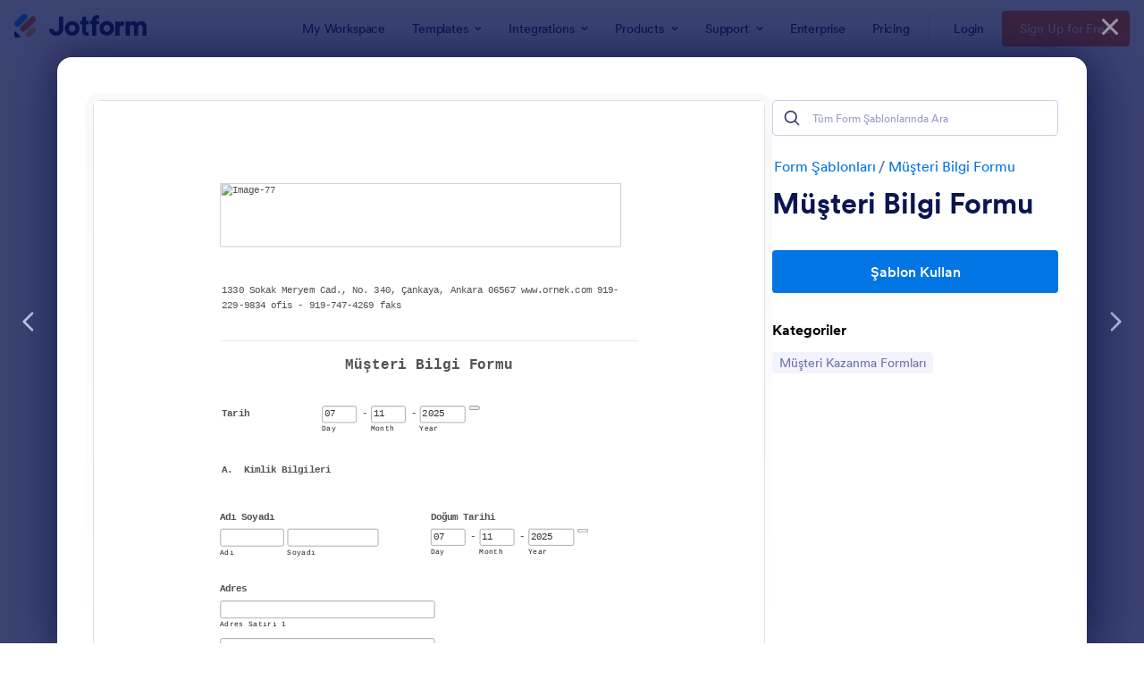

--- FILE ---
content_type: text/html; charset=UTF-8
request_url: https://www.jotform.com/tr/form-templates/musteri-bilgi-formu
body_size: 142205
content:
<!DOCTYPE html> <html class="w-full max-w-100vw " lang="tr" jf-lang="tr" xml:lang="tr"><head> <meta charset="utf-8"><meta http-equiv="X-UA-Compatible" content="IE=edge"><meta name="viewport" content="width=device-width, initial-scale=1"><meta name="google-site-verification" content="AFRsEtZN5MINgoKVUNig-AHayYC86rqIOARWtiC09wY" /><link rel="shortcut icon" href="https://cdn.jotfor.ms/assets/img/favicons/favicon-2021-light.png" type="image/x-icon" /><link rel="preconnect" href="//www.googletagmanager.com" crossorigin=""><link rel="preconnect" href="//cdn.jotfor.ms" crossorigin=""><link rel="preload" href="//cdn.jotfor.ms/fonts/circular/fonts/Circular-Book.woff2" as="font" type="font/woff2" crossorigin><title>Müşteri Bilgi Form Şablonu | Jotform</title><meta name="robots" content="index,follow" /><meta name="description" content="Müşteri bilgi formu, danışma gruplarına yönelik olacaktır. Müşterilerinizi daha yakından tanıyabileceğiniz bir müşteri bilgi sayfasına ihtiyacınız varsa, bu şablon size yardımcı olacak bölümler içerir. Kişisel bilgileri, tıbbi bakım için mevcut doktoru, işvereni, eğitimi gibi bilgileri toplamak için bu bilgi formu şablonunu kullanın." /><meta property="og:locale" content="en_us" /><meta property="og:title" content="Müşteri Bilgi Form Şablonu | Jotform" /><meta property="og:description" content="Müşteri bilgi formu, danışma gruplarına yönelik olacaktır. Müşterilerinizi daha yakından tanıyabileceğiniz bir müşteri bilgi sayfasına ihtiyacınız varsa, bu şablon size yardımcı olacak bölümler içerir. Kişisel bilgileri, tıbbi bakım için mevcut doktoru, işvereni, eğitimi gibi bilgileri toplamak için bu bilgi formu şablonunu kullanın." /><meta property="og:image" content="https://cdn.jotfor.ms/templates/screenshot/form-templates/musteri-bilgi-formu.png?w=1200&v=79771406&t=classic" /><meta property="og:image:secure_url" content="https://cdn.jotfor.ms/templates/screenshot/form-templates/musteri-bilgi-formu.png?w=1200&v=79771406&t=classic" /><meta property="og:site_name" content="Jotform" /><meta property="og:url" content="https://www.jotform.com/tr/form-templates/musteri-bilgi-formu" /><meta property="og:type" content="website" /><meta name="twitter:site" content="@jotform" /><meta name="twitter:url" content="https://www.jotform.com/tr/form-templates/musteri-bilgi-formu" /><meta name="twitter:title" content="Müşteri Bilgi Form Şablonu | Jotform" /><meta name="twitter:image" content="https://cdn.jotfor.ms/templates/screenshot/form-templates/musteri-bilgi-formu.png?w=1200&v=79771406&t=classic" /><meta name="twitter:card" content="summary_large_image" /><meta name="twitter:creator" content="@jotform" /><meta name="twitter:description" content="Müşteri bilgi formu, danışma gruplarına yönelik olacaktır. Müşterilerinizi daha yakından tanıyabileceğiniz bir müşteri bilgi sayfasına ihtiyacınız varsa, bu şablon size yardımcı olacak bölümler içerir. Kişisel bilgileri, tıbbi bakım için mevcut doktoru, işvereni, eğitimi gibi bilgileri toplamak için bu bilgi formu şablonunu kullanın." /><link rel="preload" href="//cdn.jotfor.ms/assets/img/templates/placeholder-form-new.svg" fetchpriority="high" as="image" crossorigin="" /><meta name="jotform:localization" content="force" /><link rel="image_src" href="https://cdn.jotfor.ms/templates/screenshot/form-templates/musteri-bilgi-formu.png?v=79771406&t=classic" crossorigin="" /><link rel="canonical" href="https://www.jotform.com/tr/form-templates/musteri-bilgi-formu" crossorigin="" /><link rel="preload" href="https://cdn.jotfor.ms/fonts/?family=Circular&v=3.3.66563" as="style" onload="this.onload=null;this.rel='stylesheet'"><noscript><link rel="stylesheet" href="https://cdn.jotfor.ms/fonts/?family=Circular&v=3.3.66563"></noscript><style id="site-physical-css" type="text/css">@property --bg-opacity{syntax:"<number>";inherits:false;initial-value:1}@property --color-opacity{syntax:"<number>";inherits:false;initial-value:1}@property --border-opacity{syntax:"<number>";inherits:false;initial-value:1}@property --border-t-opacity{syntax:"<number>";inherits:false;initial-value:1}@property --border-r-opacity{syntax:"<number>";inherits:false;initial-value:1}@property --border-b-opacity{syntax:"<number>";inherits:false;initial-value:1}@property --border-l-opacity{syntax:"<number>";inherits:false;initial-value:1}:root{--jfv-font-size-15:15px;--jfv-line-height-15:20px;--jfv-font-size-xxs:0.625rem;--jfv-line-height-xxs:0.75rem;--jfv-font-size-xs:0.75rem;--jfv-line-height-xs:1rem;--jfv-font-size-sm:0.875rem;--jfv-line-height-sm:1.125rem;--jfv-font-size-md:1rem;--jfv-line-height-md:1.25rem;--jfv-font-size-lg:1.125rem;--jfv-line-height-lg:1.375rem;--jfv-font-size-xl:1.25rem;--jfv-line-height-xl:1.5rem;--jfv-font-size-2xl:1.5rem;--jfv-line-height-2xl:1.75rem;--jfv-font-size-3xl:1.75rem;--jfv-line-height-3xl:2rem;--jfv-font-size-4xl:2rem;--jfv-line-height-4xl:2.5rem;--jfv-font-size-5xl:2.25rem;--jfv-line-height-5xl:2.75rem;--jfv-font-size-6xl:2.5rem;--jfv-line-height-6xl:2.875rem;--jfv-font-size-7xl:3rem;--jfv-line-height-7xl:3.25rem;--jfv-font-size-8xl:3.375rem;--jfv-line-height-8xl:3.75rem;--jfv-font-size-display-1:3rem;--jfv-line-height-display-1:4rem;--jfv-letter-spacing-display-1:-0.021em;--jfv-font-size-display-2:2rem;--jfv-line-height-display-2:2.75rem;--jfv-letter-spacing-display-2:-0.021em;--jfv-font-size-heading-1:1.75rem;--jfv-line-height-heading-1:2.5rem;--jfv-letter-spacing-heading-1:-0.021em;--jfv-font-size-heading-2:1.5rem;--jfv-line-height-heading-2:2rem;--jfv-letter-spacing-heading-2:-0.019em;--jfv-font-size-heading-3:1.25rem;--jfv-line-height-heading-3:1.75rem;--jfv-letter-spacing-heading-3:-0.017em;--jfv-font-size-heading-4:1.125rem;--jfv-line-height-heading-4:1.5rem;--jfv-letter-spacing-heading-4:-0.014em;--jfv-font-size-heading-5:1rem;--jfv-line-height-heading-5:1.5rem;--jfv-letter-spacing-heading-5:-0.011em;--jfv-font-size-heading-6:0.875rem;--jfv-line-height-heading-6:1.25rem;--jfv-letter-spacing-heading-6:-0.006em;--jfv-font-size-heading-7:0.75rem;--jfv-line-height-heading-7:1rem;--jfv-font-size-body-lg:1.125rem;--jfv-line-height-body-lg:1.5rem;--jfv-letter-spacing-body-lg:-0.014em;--jfv-font-size-body:1rem;--jfv-line-height-body:1.5rem;--jfv-letter-spacing-body:-0.011em;--jfv-font-size-body-sm:0.875rem;--jfv-line-height-body-sm:1.25rem;--jfv-letter-spacing-body-sm:-0.006em;--jfv-font-size-caption:0.75rem;--jfv-line-height-caption:1rem;--jfv-font-size-caption-sm:0.625rem;--jfv-line-height-caption-sm:1rem;--jfv-letter-spacing-caption-sm:0.01em;--jfv-font-size-label:1rem;--jfv-line-height-label:1rem;--jfv-letter-spacing-label:-0.011em;--jfv-font-size-label-sm:0.875rem;--jfv-line-height-label-sm:1rem;--jfv-letter-spacing-label-sm:-0.006em}@property --border-x-opacity{syntax:"<number>";inherits:false;initial-value:1}@property --border-y-opacity{syntax:"<number>";inherits:false;initial-value:1}@property --outline-opacity{syntax:"<number>";inherits:false;initial-value:1}@property --divide-opacity{syntax:"<number>";inherits:false;initial-value:1}@property --fill-opacity{syntax:"<number>";inherits:false;initial-value:1}@property --stroke-opacity{syntax:"<number>";inherits:false;initial-value:1}html :where([class*=border]),html :where([class*=divide])>*{border:0 solid}[class*=outline]{outline:0 solid}[class*=border],[class*=divide]>*{border-style:solid}:root{--jfv-transparent:transparent;--jfv-current:currentColor;--jfv-white:#ffffff;--jfv-black:#000000;--jfv-blue-100:#edf8ff;--jfv-blue-200:#77cfff;--jfv-blue-300:#4dbefc;--jfv-blue-400:#0099ff;--jfv-blue-500:#0075E3;--jfv-blue-600:#0066c3;--jfv-green-100:#edfed1;--jfv-green-200:#cbfb7b;--jfv-green-300:#a8eb38;--jfv-green-400:#7fca00;--jfv-green-500:#64b200;--jfv-green-600:#529300;--jfv-yellow-100:#fff5d2;--jfv-yellow-200:#ffdc7b;--jfv-yellow-300:#ffc42c;--jfv-yellow-400:#ffb629;--jfv-yellow-500:#f9a400;--jfv-yellow-600:#f49200;--jfv-orange-100:#ffe4cc;--jfv-orange-200:#fec48e;--jfv-orange-300:#ffa34f;--jfv-orange-400:#ff7b1c;--jfv-orange-500:#ff6100;--jfv-orange-600:#e55300;--jfv-red-100:#fef2f2;--jfv-red-200:#fecaca;--jfv-red-300:#f87171;--jfv-red-400:#dc2626;--jfv-red-500:#c90909;--jfv-red-600:#ab0101;--jfv-purple-100:#f3e2ff;--jfv-purple-200:#e0b7fd;--jfv-purple-300:#bf78f0;--jfv-purple-400:#9c4dd3;--jfv-purple-500:#892dca;--jfv-purple-600:#6915a4;--jfv-navy-10:#F9F9FF;--jfv-navy-25:#F3F3FE;--jfv-navy-50:#E3E5F5;--jfv-navy-75:#dadef3;--jfv-navy-100:#c8ceed;--jfv-navy-200:#979dc6;--jfv-navy-300:#6C73A8;--jfv-navy-400:#454e80;--jfv-navy-500:#343c6a;--jfv-navy-600:#252d5b;--jfv-navy-700:#0a1551;--jfv-navy-800:#091141;--jfv-navy-900:#050c34;--jfv-gray-25:#F1F1F4;--jfv-gray-50:#E2E3E9;--jfv-gray-75:#D3D6DE;--jfv-gray-100:#BFC3CE;--jfv-gray-200:#A0A6B6;--jfv-gray-300:#7F859C;--jfv-gray-400:#4C536F;--jfv-gray-500:#434A60;--jfv-gray-600:#33384a;--jfv-gray-700:#292D3C;--jfv-gray-800:#131620;--jfv-gray-900:#08090B;--jfv-ai-light:#934BE4;--jfv-ai-default:#7923DD;--jfv-ai-dark:#621CB1;--jfv-analytics-light:#B9BEDF;--jfv-analytics-default:#8F96CC;--jfv-analytics-dark:#737CBF;--jfv-approvals-light:#008F75;--jfv-approvals-default:#007862;--jfv-approvals-dark:#006653;--jfv-apps-light:#bf78f0;--jfv-apps-default:#9c4dd3;--jfv-apps-dark:#892dca;--jfv-forms-light:#ff7b1c;--jfv-forms-default:#ff6100;--jfv-forms-dark:#e55300;--jfv-inbox-light:#59BED2;--jfv-inbox-default:#249BB4;--jfv-inbox-dark:#1989A0;--jfv-pages-light:#5887BF;--jfv-pages-default:#034F96;--jfv-pages-dark:#03294C;--jfv-pdf-light:#628EFF;--jfv-pdf-default:#3E62C8;--jfv-pdf-dark:#2F4EAD;--jfv-reports-light:#728DDD;--jfv-reports-default:#5369AB;--jfv-reports-dark:#344067;--jfv-sign-light:#94CD2A;--jfv-sign-default:#7BB60F;--jfv-sign-dark:#6DA900;--jfv-tables-light:#37C768;--jfv-tables-default:#049E38;--jfv-tables-dark:#007B2A;--jfv-teams-light:#303C77;--jfv-teams-default:#18235C;--jfv-teams-dark:#0C1540}.stroke{stroke-width:1px}.cursor-pointer{cursor:pointer}.cursor-not-allowed{cursor:not-allowed}.font-circular{font-family:Circular,BlinkMacSystemFont,Helvetica}.bg-no-repeat{background-repeat:no-repeat}.bg-size-cover{background-size:cover}.bg-size-contain{background-size:contain}.bg-size-full{background-size:100%}.object-bottom{object-position:bottom}.bg-center{background-position:center}.object-top{object-position:top}.object-cover{object-fit:cover}.dir-ltr{direction:ltr}.transform{--translate-x:0;--translate-y:0;--scale:1;--rotate:0;transform:translateX(var(--translate-x)) translateY(var(--translate-y)) scale(var(--scale)) rotate(var(--rotate))}.whitespace-nowrap{white-space:nowrap}.whitespace-pre{white-space:pre}.from-transparent{--from-color:transparent}.to-transparent{--to-color:transparent}.from-white{--from-color:#ffffff}.from-blue-300{--from-color:#4dbefc}.to-blue-600{--to-color:#0066c3}.to-navy-10{--to-color:#F9F9FF}.from-navy-50{--from-color:#E3E5F5}.to-navy-50{--to-color:#E3E5F5}.to-navy-600{--to-color:#252d5b}.from-gray-300{--from-color:#7F859C}.to-gray-300{--to-color:#7F859C}.to-sign-light{--to-color:#94CD2A}.from-sign-default{--from-color:#7BB60F}.appearance-none{appearance:none}.appearance-none::-webkit-inner-spin-button,.appearance-none::-webkit-outer-spin-button{-webkit-appearance:none;margin:0}input[type=number].appearance-none{-moz-appearance:textfield}.text-15{font-size:var(--jfv-font-size-15);line-height:var(--jfv-line-height-15)}.text-xxs{font-size:var(--jfv-font-size-xxs);line-height:var(--jfv-line-height-xxs)}.text-xs{font-size:var(--jfv-font-size-xs);line-height:var(--jfv-line-height-xs)}.text-sm{font-size:var(--jfv-font-size-sm);line-height:var(--jfv-line-height-sm)}.text-md{font-size:var(--jfv-font-size-md);line-height:var(--jfv-line-height-md)}.text-lg{font-size:var(--jfv-font-size-lg);line-height:var(--jfv-line-height-lg)}.text-xl{font-size:var(--jfv-font-size-xl);line-height:var(--jfv-line-height-xl)}.text-2xl{font-size:var(--jfv-font-size-2xl);line-height:var(--jfv-line-height-2xl)}.text-3xl{font-size:var(--jfv-font-size-3xl);line-height:var(--jfv-line-height-3xl)}.text-4xl{font-size:var(--jfv-font-size-4xl);line-height:var(--jfv-line-height-4xl)}.text-5xl{font-size:var(--jfv-font-size-5xl);line-height:var(--jfv-line-height-5xl)}.gradient-to-t{--direction:to top;background:linear-gradient(var(--direction),var(--from-color),var(--to-color))}.gradient-to-r{--direction:to right}.gradient-to-b,.gradient-to-l,.gradient-to-r{background:linear-gradient(var(--direction),var(--from-color),var(--to-color))}.gradient-to-b{--direction:to bottom}.gradient-to-l{--direction:to left}.resize-none{resize:none}.truncate{overflow:hidden;text-overflow:ellipsis;white-space:nowrap}.table-auto{table-layout:auto}.break-all{word-break:break-all}.break-word{word-break:break-word}.line-clamp-1,.line-clamp-2{display:-webkit-box;-webkit-line-clamp:1;-webkit-box-orient:vertical}.line-clamp-2{-webkit-line-clamp:2}.line-clamp-3{display:-webkit-box;-webkit-line-clamp:3;-webkit-box-orient:vertical}.border-0{border-width:0}.border-t-0{border-top-width:0}.border-2{border-width:.125rem}.border-4{border-width:.25rem}.border{border-width:1px}.border-l{border-left-width:1px}.border-r{border-right-width:1px}.border-t{border-top-width:1px}.border-b{border-bottom-width:1px}.divide-y>:not(.hidden)~:not(.hidden){border-top-width:1px}.fill-white{fill:rgba(255,255,255,var(--fill-opacity,1))}.fill-navy-700{fill:rgba(10,21,81,var(--fill-opacity,1))}.divide-gray-50>:not(.hidden)~:not(.hidden){border-color:rgba(226,227,233,var(--divide-opacity,1))}.overflow-hidden{overflow:hidden}.overflow-x-hidden{overflow-x:hidden}.overflow-auto{overflow:auto}.overflow-y-auto{overflow-y:auto}.overflow-visible{overflow:visible}.overflow-x-visible{overflow-x:visible}.absolute{position:absolute}.relative{position:relative}.fixed{position:fixed}.static{position:static}.sticky{position:sticky}.text-center,[dir=rtl] .rtl\:text-center{text-align:center}.text-left,[dir=rtl] .rtl\:text-left{text-align:left}.text-right,[dir=rtl] .rtl\:text-right{text-align:right}.text-uppercase{text-transform:uppercase}.p-0{padding:0}.px-0{padding-left:0;padding-right:0}.py-0{padding-top:0;padding-bottom:0}.pt-0{padding-top:0}.pb-0{padding-bottom:0}[dir=rtl] .rtl\:pl-0{padding-left:0}[dir=rtl] .rtl\:pr-0{padding-right:0}.p-1{padding:.25rem}.px-1{padding-left:.25rem;padding-right:.25rem}.py-1{padding-top:.25rem;padding-bottom:.25rem}.pl-1{padding-left:.25rem}.p-2{padding:.5rem}.px-2{padding-left:.5rem;padding-right:.5rem}.py-2{padding-top:.5rem;padding-bottom:.5rem}.pt-2{padding-top:.5rem}.pb-2{padding-bottom:.5rem}.pl-2,[dir=rtl] .rtl\:pl-2{padding-left:.5rem}.pr-2{padding-right:.5rem}.p-3{padding:.75rem}.px-3{padding-left:.75rem;padding-right:.75rem}.py-3{padding-top:.75rem;padding-bottom:.75rem}.pt-3{padding-top:.75rem}.pb-3{padding-bottom:.75rem}.pl-3,[dir=rtl] .rtl\:pl-3{padding-left:.75rem}.pr-3,[dir=rtl] .rtl\:pr-3{padding-right:.75rem}.p-4{padding:1rem}.px-4{padding-left:1rem;padding-right:1rem}.py-4{padding-top:1rem;padding-bottom:1rem}.pt-4{padding-top:1rem}.pb-4{padding-bottom:1rem}.pl-4{padding-left:1rem}.p-5{padding:1.25rem}.px-5{padding-left:1.25rem;padding-right:1.25rem}.pt-5{padding-top:1.25rem}.pb-5{padding-bottom:1.25rem}.pl-5{padding-left:1.25rem}.p-6{padding:1.5rem}.px-6{padding-left:1.5rem;padding-right:1.5rem}.py-6{padding-top:1.5rem;padding-bottom:1.5rem}.pt-6{padding-top:1.5rem}.pb-6{padding-bottom:1.5rem}[dir=rtl] .rtl\:pl-6{padding-left:1.5rem}.pr-6{padding-right:1.5rem}.px-7{padding-left:1.75rem;padding-right:1.75rem}.py-7{padding-top:1.75rem;padding-bottom:1.75rem}.pt-7{padding-top:1.75rem}.p-8{padding:2rem}.px-8{padding-left:2rem;padding-right:2rem}.pt-8{padding-top:2rem}.pb-8{padding-bottom:2rem}.pl-9{padding-left:2.25rem}[dir=rtl] .rtl\:pr-9{padding-right:2.25rem}.px-10{padding-left:2.5rem;padding-right:2.5rem}.py-10{padding-top:2.5rem;padding-bottom:2.5rem}.pt-10{padding-top:2.5rem}.pb-10{padding-bottom:2.5rem}.pl-10{padding-left:2.5rem}.pl-11{padding-left:2.75rem}[dir=rtl] .rtl\:pr-11{padding-right:2.75rem}.px-12{padding-left:3rem;padding-right:3rem}.py-12{padding-top:3rem;padding-bottom:3rem}.pb-12{padding-bottom:3rem}.px-14{padding-left:3.5rem;padding-right:3.5rem}.pt-14{padding-top:3.5rem}.py-16{padding-top:4rem;padding-bottom:4rem}.pb-16{padding-bottom:4rem}.px-18{padding-left:4.5rem;padding-right:4.5rem}.pt-18{padding-top:4.5rem}.pb-18{padding-bottom:4.5rem}.py-20{padding-top:5rem;padding-bottom:5rem}.pb-20{padding-bottom:5rem}.pb-24{padding-bottom:6rem}.p-0\.5{padding:.125rem}.px-0\.5{padding-left:.125rem;padding-right:.125rem}.py-0\.5{padding-top:.125rem;padding-bottom:.125rem}.p-1\.5{padding:.375rem}.px-1\.5{padding-left:.375rem;padding-right:.375rem}.py-1\.5{padding-top:.375rem;padding-bottom:.375rem}.p-2\.5{padding:.625rem}.px-2\.5{padding-left:.625rem;padding-right:.625rem}.py-2\.5{padding-top:.625rem;padding-bottom:.625rem}.pt-2\.5{padding-top:.625rem}.pb-2\.5{padding-bottom:.625rem}.pr-2\.5{padding-right:.625rem}.space-x-1>*+*{margin-left:.25rem}.space-x-2>*+*{margin-left:.5rem}.space-y-2>*+*{margin-top:.5rem}.space-y-4>*+*{margin-top:1rem}.line-height-xxs{line-height:.75rem}.line-height-xs{line-height:1rem}.line-height-sm{line-height:1.125rem}.line-height-md{line-height:1.25rem}.line-height-lg{line-height:1.375rem}.line-height-xl{line-height:1.5rem}.line-height-2xl{line-height:1.75rem}.line-height-3xl{line-height:2rem}.line-height-4xl{line-height:2.5rem}.line-height-6xl{line-height:2.875rem}.tracking-xxxs{letter-spacing:-.021em}.group:hover .group-hover\:pointer-events-auto{pointer-events:auto}.pointer-events-none{pointer-events:none}.justify-center{justify-content:center}.justify-start{justify-content:flex-start}.justify-end{justify-content:flex-end}.justify-between{justify-content:space-between}.justify-around{justify-content:space-around}.self-stretch{align-self:stretch}.items-center{align-items:center}.items-start{align-items:flex-start}.items-end{align-items:flex-end}.items-stretch{align-items:stretch}.align-top{vertical-align:top}.align-middle{vertical-align:middle}.align-bottom{vertical-align:bottom}.align-text-top{vertical-align:text-top}.min-w-0{min-width:0}.min-w-4{min-width:1rem}.min-w-5{min-width:1.25rem}.min-h-5{min-height:1.25rem}.min-h-7{min-height:1.75rem}.min-w-8{min-width:2rem}.min-h-9{min-height:2.25rem}.min-w-10{min-width:2.5rem}.min-h-10{min-height:2.5rem}.min-h-11{min-height:2.75rem}.min-h-14{min-height:3.5rem}.min-h-16{min-height:4rem}.min-w-20{min-width:5rem}.min-w-24{min-width:6rem}.min-w-28{min-width:7rem}.min-h-28{min-height:7rem}.min-w-44{min-width:11rem}.min-h-44{min-height:11rem}.min-w-48{min-width:12rem}.min-h-48{min-height:12rem}.min-h-52{min-height:13rem}.min-w-56{min-width:14rem}.min-w-64{min-width:16rem}.min-h-64{min-height:16rem}.min-w-72{min-width:18rem}.min-h-72{min-height:18rem}.min-h-76{min-height:19rem}.min-h-120{min-height:30rem}.min-h-xs{min-height:30rem}.min-h-sm{min-height:40rem}.min-w-lg{min-width:64rem}.min-w-1\/2{min-width:50%}.min-w-full{min-width:100%}.min-h-full{min-height:100%}.min-h-100vh{min-height:100vh}.max-w-2{max-width:.5rem}.max-h-10{max-height:2.5rem}.max-h-12{max-height:3rem}.max-h-16{max-height:4rem}.max-h-20{max-height:5rem}.max-h-24{max-height:6rem}.max-w-28{max-width:7rem}.max-h-28{max-height:7rem}.max-w-32{max-width:8rem}.max-w-36{max-width:9rem}.max-w-40{max-width:10rem}.max-w-44{max-width:11rem}.max-h-44{max-height:11rem}.max-w-48{max-width:12rem}.max-w-52{max-width:13rem}.max-w-56{max-width:14rem}.max-h-56{max-height:14rem}.max-w-64{max-width:16rem}.max-w-68{max-width:17rem}.max-w-72{max-width:18rem}.max-w-76{max-width:19rem}.max-w-80{max-width:20rem}.max-h-80{max-height:20rem}.max-w-84{max-width:21rem}.max-w-88{max-width:22rem}.max-w-92{max-width:23rem}.max-w-96{max-width:24rem}.max-w-100{max-width:25rem}.max-h-100{max-height:25rem}.max-w-104{max-width:26rem}.max-w-108{max-width:27rem}.max-w-112{max-width:28rem}.max-w-120{max-width:30rem}.max-w-xs{max-width:30rem}.max-w-sm{max-width:40rem}.max-h-sm{max-height:40rem}.max-w-md{max-width:48rem}.max-w-lg{max-width:64rem}.max-h-lg{max-height:64rem}.max-w-xl{max-width:80rem}.max-w-xxl{max-width:87.5rem}.max-w-1\/3{max-width:33.333333%}.max-w-4\/6{max-width:66.666667%}.max-h-10\/12{max-height:83.333333%}.max-w-full{max-width:100%}.max-h-full{max-height:100%}.max-h-100vh{max-height:100vh}.max-w-100vw{max-width:100vw}.cols-1{grid-template-columns:repeat(1,minmax(0,1fr))}.gap-0{gap:0}.gap-1{gap:.25rem}.gap-2{gap:.5rem}.gap-3{gap:.75rem}.gap-4{gap:1rem}.gap-5{gap:1.25rem}.gap-6{gap:1.5rem}.gap-7{gap:1.75rem}.gap-8{gap:2rem}.gap-10{gap:2.5rem}.gap-12{gap:3rem}.gap-0\.5{gap:.125rem}.gap-2\.5{gap:.625rem}.visible{visibility:visible}.invisible{visibility:hidden}.flex-row,[dir=rtl] .rtl\:flex-row{flex-direction:row}.flex-col{flex-direction:column}.flex-col-reverse{flex-direction:column-reverse}.shrink-0{flex-shrink:0}.shrink-1{flex-shrink:1}.grow-1{flex-grow:1}.flex-1{flex-grow:1;flex-shrink:1}.flex-wrap{flex-wrap:wrap}.flex-nowrap{flex-wrap:nowrap}.z-0{z-index:0}.z-1{z-index:1}.-z-1{z-index:-1}.group:hover .group-hover\:z-2,.z-2{z-index:2}.z-3{z-index:3}.z-4{z-index:4}.z-5{z-index:5}.z-6{z-index:6}.z-8{z-index:8}.z-9{z-index:9}.bg-transparent{background-color:transparent}.color-transparent{color:transparent}.border-transparent{border-color:transparent}.outline-transparent{outline-color:transparent}.color-current{color:currentColor}.bg-white,.group:hover .group-hover\:bg-white,.hover\:bg-white:hover{background-color:rgba(255,255,255,var(--bg-opacity,1))}.color-white,.group:hover .group-hover\:color-white,.hover\:color-white:hover{color:rgba(255,255,255,var(--color-opacity,1))}.border-white{border-color:rgba(255,255,255,var(--border-opacity,1))}.bg-black{background-color:rgba(0,0,0,var(--bg-opacity,1))}.bg-blue-100,.hover\:bg-blue-100:hover{background-color:rgba(237,248,255,var(--bg-opacity,1))}.color-blue-100{color:rgba(237,248,255,var(--color-opacity,1))}.bg-blue-200,.hover\:bg-blue-200:hover{background-color:rgba(119,207,255,var(--bg-opacity,1))}.group:hover .group-hover\:color-blue-200{color:rgba(119,207,255,var(--color-opacity,1))}.bg-blue-300,.hover\:bg-blue-300:hover{background-color:rgba(77,190,252,var(--bg-opacity,1))}.hover\:color-blue-300:hover{color:rgba(77,190,252,var(--color-opacity,1))}.bg-blue-400,.group:hover .group-hover\:bg-blue-400,.hover\:bg-blue-400:hover{background-color:rgba(0,153,255,var(--bg-opacity,1))}.color-blue-400{color:rgba(0,153,255,var(--color-opacity,1))}.group:hover .group-hover\:border-blue-400,.hover\:border-blue-400:hover{border-color:rgba(0,153,255,var(--border-opacity,1))}.bg-blue-500,.hover\:bg-blue-500:hover{background-color:rgba(0,117,227,var(--bg-opacity,1))}.color-blue-500,.group:hover .group-hover\:color-blue-500,.hover\:color-blue-500:hover{color:rgba(0,117,227,var(--color-opacity,1))}.border-blue-500,.hover\:border-blue-500:hover{border-color:rgba(0,117,227,var(--border-opacity,1))}.bg-blue-600,.hover\:bg-blue-600:hover{background-color:rgba(0,102,195,var(--bg-opacity,1))}.color-blue-600,.hover\:color-blue-600:hover{color:rgba(0,102,195,var(--color-opacity,1))}.hover\:border-blue-600:hover{border-color:rgba(0,102,195,var(--border-opacity,1))}.hover\:bg-green-300:hover{background-color:rgba(168,235,56,var(--bg-opacity,1))}.hover\:color-green-300:hover{color:rgba(168,235,56,var(--color-opacity,1))}.bg-green-400,.hover\:bg-green-400:hover{background-color:rgba(127,202,0,var(--bg-opacity,1))}.color-green-400{color:rgba(127,202,0,var(--color-opacity,1))}.bg-green-500,.hover\:bg-green-500:hover{background-color:rgba(100,178,0,var(--bg-opacity,1))}.color-green-500,.hover\:color-green-500:hover{color:rgba(100,178,0,var(--color-opacity,1))}.border-green-500{border-color:rgba(100,178,0,var(--border-opacity,1))}.bg-green-600,.group:hover .group-hover\:bg-green-600,.hover\:bg-green-600:hover{background-color:rgba(82,147,0,var(--bg-opacity,1))}.color-green-600{color:rgba(82,147,0,var(--color-opacity,1))}.border-green-600,.hover\:border-green-600:hover{border-color:rgba(82,147,0,var(--border-opacity,1))}.bg-yellow-100{background-color:rgba(255,245,210,var(--bg-opacity,1))}.hover\:bg-yellow-300:hover{background-color:rgba(255,196,44,var(--bg-opacity,1))}.bg-yellow-400{background-color:rgba(255,182,41,var(--bg-opacity,1))}.bg-yellow-500{background-color:rgba(249,164,0,var(--bg-opacity,1))}.color-yellow-500{color:rgba(249,164,0,var(--color-opacity,1))}.hover\:bg-yellow-600:hover{background-color:rgba(244,146,0,var(--bg-opacity,1))}.bg-orange-100{background-color:rgba(255,228,204,var(--bg-opacity,1))}.color-orange-400{color:rgba(255,123,28,var(--color-opacity,1))}.bg-orange-500{background-color:rgba(255,97,0,var(--bg-opacity,1))}.color-orange-500{color:rgba(255,97,0,var(--color-opacity,1))}.border-orange-500{border-color:rgba(255,97,0,var(--border-opacity,1))}.color-orange-600{color:rgba(229,83,0,var(--color-opacity,1))}.color-red-300{color:rgba(248,113,113,var(--color-opacity,1))}.bg-red-400{background-color:rgba(220,38,38,var(--bg-opacity,1))}.color-red-400{color:rgba(220,38,38,var(--color-opacity,1))}.border-red-400{border-color:rgba(220,38,38,var(--border-opacity,1))}.bg-red-500{background-color:rgba(201,9,9,var(--bg-opacity,1))}.color-red-500{color:rgba(201,9,9,var(--color-opacity,1))}.bg-red-600{background-color:rgba(171,1,1,var(--bg-opacity,1))}.bg-purple-100{background-color:rgba(243,226,255,var(--bg-opacity,1))}.bg-purple-500{background-color:rgba(137,45,202,var(--bg-opacity,1))}.color-purple-500{color:rgba(137,45,202,var(--color-opacity,1))}.bg-navy-10{background-color:rgba(249,249,255,var(--bg-opacity,1))}.border-navy-10{border-color:rgba(249,249,255,var(--border-opacity,1))}.bg-navy-25{background-color:rgba(243,243,254,var(--bg-opacity,1))}.border-navy-25{border-color:rgba(243,243,254,var(--border-opacity,1))}.outline-navy-25{outline-color:rgba(243,243,254,var(--outline-opacity,1))}.bg-navy-50{background-color:rgba(227,229,245,var(--bg-opacity,1))}.color-navy-50{color:rgba(227,229,245,var(--color-opacity,1))}.border-navy-50{border-color:rgba(227,229,245,var(--border-opacity,1))}.border-b-navy-50{border-bottom-color:rgba(227,229,245,var(--border-b-opacity,1))}.border-t-navy-50{border-top-color:rgba(227,229,245,var(--border-t-opacity,1))}.bg-navy-75{background-color:rgba(218,222,243,var(--bg-opacity,1))}.border-navy-75{border-color:rgba(218,222,243,var(--border-opacity,1))}.bg-navy-100{background-color:rgba(200,206,237,var(--bg-opacity,1))}.color-navy-100{color:rgba(200,206,237,var(--color-opacity,1))}.border-navy-100{border-color:rgba(200,206,237,var(--border-opacity,1))}.color-navy-200{color:rgba(151,157,198,var(--color-opacity,1))}.color-navy-300{color:rgba(108,115,168,var(--color-opacity,1))}.bg-navy-400{background-color:rgba(69,78,128,var(--bg-opacity,1))}.color-navy-400{color:rgba(69,78,128,var(--color-opacity,1))}.bg-navy-500{background-color:rgba(52,60,106,var(--bg-opacity,1))}.color-navy-500{color:rgba(52,60,106,var(--color-opacity,1))}.border-navy-500{border-color:rgba(52,60,106,var(--border-opacity,1))}.bg-navy-600{background-color:rgba(37,45,91,var(--bg-opacity,1))}.color-navy-600{color:rgba(37,45,91,var(--color-opacity,1))}.bg-navy-700{background-color:rgba(10,21,81,var(--bg-opacity,1))}.color-navy-700{color:rgba(10,21,81,var(--color-opacity,1))}.border-navy-700{border-color:rgba(10,21,81,var(--border-opacity,1))}.bg-navy-800{background-color:rgba(9,17,65,var(--bg-opacity,1))}.color-navy-800{color:rgba(9,17,65,var(--color-opacity,1))}.bg-navy-900{background-color:rgba(5,12,52,var(--bg-opacity,1))}.color-navy-900{color:rgba(5,12,52,var(--color-opacity,1))}.bg-gray-25{background-color:rgba(241,241,244,var(--bg-opacity,1))}.border-gray-25{border-color:rgba(241,241,244,var(--border-opacity,1))}.bg-gray-50{background-color:rgba(226,227,233,var(--bg-opacity,1))}.border-gray-50{border-color:rgba(226,227,233,var(--border-opacity,1))}.border-gray-75{border-color:rgba(211,214,222,var(--border-opacity,1))}.bg-gray-100{background-color:rgba(191,195,206,var(--bg-opacity,1))}.color-gray-100{color:rgba(191,195,206,var(--color-opacity,1))}.border-gray-100{border-color:rgba(191,195,206,var(--border-opacity,1))}.bg-gray-200{background-color:rgba(160,166,182,var(--bg-opacity,1))}.color-gray-200{color:rgba(160,166,182,var(--color-opacity,1))}.border-gray-200{border-color:rgba(160,166,182,var(--border-opacity,1))}.color-gray-300{color:rgba(127,133,156,var(--color-opacity,1))}.color-gray-400{color:rgba(76,83,111,var(--color-opacity,1))}.bg-gray-600{background-color:rgba(51,56,74,var(--bg-opacity,1))}.color-gray-600{color:rgba(51,56,74,var(--color-opacity,1))}.color-gray-700{color:rgba(41,45,60,var(--color-opacity,1))}.bg-gray-800{background-color:rgba(19,22,32,var(--bg-opacity,1))}.bg-ai-default{background-color:rgba(121,35,221,var(--bg-opacity,1))}.color-ai-default{color:rgba(121,35,221,var(--color-opacity,1))}.border-ai-default{border-color:rgba(121,35,221,var(--border-opacity,1))}.bg-ai-dark{background-color:rgba(98,28,177,var(--bg-opacity,1))}.bg-analytics-default{background-color:rgba(143,150,204,var(--bg-opacity,1))}.bg-approvals-default{background-color:rgba(0,120,98,var(--bg-opacity,1))}.color-approvals-default{color:rgba(0,120,98,var(--color-opacity,1))}.bg-apps-default{background-color:rgba(156,77,211,var(--bg-opacity,1))}.bg-forms-default,.hover\:bg-orange-500:hover{background-color:rgba(255,97,0,var(--bg-opacity,1))}.hover\:color-orange-500:hover{color:rgba(255,97,0,var(--color-opacity,1))}.bg-forms-dark,.hover\:bg-orange-600:hover{background-color:rgba(229,83,0,var(--bg-opacity,1))}.bg-inbox-default{background-color:rgba(36,155,180,var(--bg-opacity,1))}.bg-pages-default{background-color:rgba(3,79,150,var(--bg-opacity,1))}.bg-pdf-default{background-color:rgba(62,98,200,var(--bg-opacity,1))}.bg-reports-default{background-color:rgba(83,105,171,var(--bg-opacity,1))}.bg-sign-default{background-color:rgba(123,182,15,var(--bg-opacity,1))}.bg-tables-light{background-color:rgba(55,199,104,var(--bg-opacity,1))}.color-tables-light{color:rgba(55,199,104,var(--color-opacity,1))}.bg-tables-default{background-color:rgba(4,158,56,var(--bg-opacity,1))}.bg-teams-default{background-color:rgba(24,35,92,var(--bg-opacity,1))}.inline-block{display:inline-block}.inline-flex{display:inline-flex}.block{display:block}.flex{display:flex}.hidden{display:none}.grid{display:grid}.inline{display:inline}.shadow-sm{box-shadow:0 1px 2px 0#1018280f,0 1px 3px 0#1018281a}.shadow-md{box-shadow:0 2px 4px -2px #1018280f,0 4px 8px -2px #1018281a}.shadow-lg{box-shadow:0 4px 6px -2px #1018280d,0 12px 16px -4px #1018281a}.shadow-xl{box-shadow:0 8px 8px -4px #1018280a,0 20px 24px -4px #1018281a}.shadow-2xl{box-shadow:0 24px 48px -12px #10182840}.shadow-light-lg{box-shadow:0 2px 8px #252d5b0a,0 16px 24px #545f6f29}.hover\:bg-red-500:hover{background-color:rgba(201,9,9,var(--bg-opacity,1))}.hover\:bg-red-600:hover{background-color:rgba(171,1,1,var(--bg-opacity,1))}.hover\:color-red-600:hover{color:rgba(171,1,1,var(--color-opacity,1))}.hover\:bg-purple-200:hover{background-color:rgba(224,183,253,var(--bg-opacity,1))}.hover\:bg-purple-600:hover{background-color:rgba(105,21,164,var(--bg-opacity,1))}.hover\:bg-navy-10:hover{background-color:rgba(249,249,255,var(--bg-opacity,1))}.hover\:bg-navy-25:hover{background-color:rgba(243,243,254,var(--bg-opacity,1))}.hover\:bg-navy-50:hover{background-color:rgba(227,229,245,var(--bg-opacity,1))}.hover\:bg-navy-75:hover{background-color:rgba(218,222,243,var(--bg-opacity,1))}.hover\:bg-navy-100:hover{background-color:rgba(200,206,237,var(--bg-opacity,1))}.hover\:color-navy-100:hover{color:rgba(200,206,237,var(--color-opacity,1))}.hover\:border-navy-100:hover{border-color:rgba(200,206,237,var(--border-opacity,1))}.hover\:color-navy-200:hover{color:rgba(151,157,198,var(--color-opacity,1))}.hover\:border-navy-200:hover{border-color:rgba(151,157,198,var(--border-opacity,1))}.hover\:border-navy-300:hover{border-color:rgba(108,115,168,var(--border-opacity,1))}.hover\:bg-navy-400:hover{background-color:rgba(69,78,128,var(--bg-opacity,1))}.hover\:color-navy-400:hover{color:rgba(69,78,128,var(--color-opacity,1))}.hover\:bg-navy-500:hover{background-color:rgba(52,60,106,var(--bg-opacity,1))}.hover\:color-navy-500:hover{color:rgba(52,60,106,var(--color-opacity,1))}.hover\:border-navy-500:hover{border-color:rgba(52,60,106,var(--border-opacity,1))}.hover\:bg-navy-600:hover{background-color:rgba(37,45,91,var(--bg-opacity,1))}.hover\:color-navy-600:hover{color:rgba(37,45,91,var(--color-opacity,1))}.hover\:border-navy-600:hover{border-color:rgba(37,45,91,var(--border-opacity,1))}.hover\:bg-navy-700:hover{background-color:rgba(10,21,81,var(--bg-opacity,1))}.hover\:color-navy-700:hover{color:rgba(10,21,81,var(--color-opacity,1))}.hover\:bg-navy-800:hover{background-color:rgba(9,17,65,var(--bg-opacity,1))}.hover\:bg-gray-25:hover{background-color:rgba(241,241,244,var(--bg-opacity,1))}.hover\:bg-gray-75:hover{background-color:rgba(211,214,222,var(--bg-opacity,1))}.hover\:bg-gray-200:hover{background-color:rgba(160,166,182,var(--bg-opacity,1))}.hover\:border-ai-default:hover{border-color:rgba(121,35,221,var(--border-opacity,1))}.hover\:outline-ai-default:hover{outline-color:rgba(121,35,221,var(--outline-opacity,1))}.hover\:bg-ai-dark:hover{background-color:rgba(98,28,177,var(--bg-opacity,1))}.hover\:bg-analytics-dark:hover{background-color:rgba(115,124,191,var(--bg-opacity,1))}.hover\:bg-approvals-dark:hover{background-color:rgba(0,102,83,var(--bg-opacity,1))}.hover\:bg-apps-dark:hover{background-color:rgba(137,45,202,var(--bg-opacity,1))}.group:hover .group-hover\:border-orange-500{border-color:rgba(255,97,0,var(--border-opacity,1))}.hover\:bg-forms-dark:hover{background-color:rgba(229,83,0,var(--bg-opacity,1))}.hover\:bg-inbox-dark:hover{background-color:rgba(25,137,160,var(--bg-opacity,1))}.hover\:bg-pages-dark:hover{background-color:rgba(3,41,76,var(--bg-opacity,1))}.hover\:bg-pdf-dark:hover{background-color:rgba(47,78,173,var(--bg-opacity,1))}.hover\:bg-reports-dark:hover{background-color:rgba(52,64,103,var(--bg-opacity,1))}.hover\:bg-sign-dark:hover{background-color:rgba(109,169,0,var(--bg-opacity,1))}.hover\:bg-tables-light:hover{background-color:rgba(55,199,104,var(--bg-opacity,1))}.hover\:bg-tables-dark:hover{background-color:rgba(0,123,42,var(--bg-opacity,1))}.hover\:bg-teams-dark:hover{background-color:rgba(12,21,64,var(--bg-opacity,1))}.hover\:shadow-xs:hover{box-shadow:0 1px 2px 0#1018280d}.hover\:shadow-lg:hover{box-shadow:0 4px 6px -2px #1018280d,0 12px 16px -4px #1018281a}.hover\:shadow-xl:hover{box-shadow:0 8px 8px -4px #1018280a,0 20px 24px -4px #1018281a}.focus\:bg-white:focus{background-color:rgba(255,255,255,var(--bg-opacity,1))}.focus\:color-white:focus{color:rgba(255,255,255,var(--color-opacity,1))}.focus\:outline-blue-200:focus{outline-color:rgba(119,207,255,var(--outline-opacity,1))}.focus\:bg-blue-400:focus{background-color:rgba(0,153,255,var(--bg-opacity,1))}.focus\:border-blue-500:focus{border-color:rgba(0,117,227,var(--border-opacity,1))}.focus\:outline-navy-25:focus{outline-color:rgba(243,243,254,var(--outline-opacity,1))}.focus\:border-navy-50:focus{border-color:rgba(227,229,245,var(--border-opacity,1))}.focus\:outline-navy-50:focus{outline-color:rgba(227,229,245,var(--outline-opacity,1))}.focus\:outline-ai-light:focus{outline-color:rgba(147,75,228,var(--outline-opacity,1))}.group:hover .group-hover\:bg-navy-25{background-color:rgba(243,243,254,var(--bg-opacity,1))}.group:hover .group-hover\:color-navy-100{color:rgba(200,206,237,var(--color-opacity,1))}.group:hover .group-hover\:color-navy-400{color:rgba(69,78,128,var(--color-opacity,1))}.group:hover .group-hover\:color-navy-500{color:rgba(52,60,106,var(--color-opacity,1))}.group:hover .group-hover\:bg-navy-700{background-color:rgba(10,21,81,var(--bg-opacity,1))}.group:hover .group-hover\:color-navy-700{color:rgba(10,21,81,var(--color-opacity,1))}.group:hover .group-hover\:flex{display:flex}.group:hover .group-hover\:hidden{display:none}.group:hover .group-hover\:shadow-lg{box-shadow:0 4px 6px -2px #1018280d,0 12px 16px -4px #1018281a}.outline-0{outline-width:0}.outline-offset-0{outline-offset:0}.outline-2{outline-width:.125rem}.outline{outline-width:1px}.font-light{font-weight:300}.font-normal{font-weight:400}.font-medium{font-weight:500}.font-semibold{font-weight:600}.font-bold{font-weight:700}.font-extrabold{font-weight:800}.font-black{font-weight:900}.hover\:underline:hover,.underline{text-decoration-line:underline}.no-underline{text-decoration-line:none}.line-through{text-decoration-line:line-through}.focus\:outline-2:focus{outline-width:.125rem}.focus\:outline-4:focus{outline-width:.25rem}.h-0{height:0}.w-0{width:0}.h-1{height:.25rem}.w-1{width:.25rem}.h-2{height:.5rem}.w-2{width:.5rem}.h-3{height:.75rem}.w-3{width:.75rem}.h-4{height:1rem}.group:hover .group-hover\:w-4,.w-4{width:1rem}.h-5{height:1.25rem}.w-5{width:1.25rem}.w-6{width:1.5rem}.h-7{height:1.75rem}.w-7{width:1.75rem}.h-8{height:2rem}.w-8{width:2rem}.h-9{height:2.25rem}.w-9{width:2.25rem}.h-10{height:2.5rem}.w-10{width:2.5rem}.h-11{height:2.75rem}.w-11{width:2.75rem}.h-12{height:3rem}.w-12{width:3rem}.h-14{height:3.5rem}.w-14{width:3.5rem}.h-16{height:4rem}.w-16{width:4rem}.w-18{width:4.5rem}.h-20{height:5rem}.w-20{width:5rem}.h-24{height:6rem}.h-28{height:7rem}.w-28{width:7rem}.h-32{height:8rem}.w-32{width:8rem}.h-36{height:9rem}.w-36{width:9rem}.w-44{width:11rem}.h-48{height:12rem}.h-64{height:16rem}.w-64{width:16rem}.w-68{width:17rem}.h-76{height:19rem}.w-92{width:23rem}.h-108{height:27rem}.h-120{height:30rem}.h-auto{height:auto}.group:hover .group-hover\:w-auto,.w-auto{width:auto}.h-1\/2{height:50%}.w-1\/2{width:50%}.w-1\/3{width:33.333333%}.w-1\/4{width:25%}.w-3\/4{width:75%}.w-2\/6{width:33.333333%}.h-full{height:100%}.w-full{width:100%}.h-px{height:1px}.h-2\.5{height:.625rem}.w-2\.5{width:.625rem}.w-3\.5{width:.875rem}.w-max{width:max-content}.h-90vh{height:90vh}.h-100vh{height:100vh}.duration-150{transition-duration:.15s}.duration-200{transition-duration:.2s}.duration-300{transition-duration:.3s}.duration-500{transition-duration:.5s}.ease-in{transition-timing-function:ease-in}.ease-out{transition-timing-function:ease-out}.ease-in-out{transition-timing-function:ease-in-out}.hover\:w-max:hover{width:max-content}.group:hover .group-hover\:w-3\.5{width:.875rem}.top-0{top:0}.left-0{left:0}.right-0{right:0}.bottom-0{bottom:0}.inset-0{top:0;right:0;bottom:0;left:0}.inset-y-0{top:0;bottom:0}.top-1{top:.25rem}.right-1{right:.25rem}.-top-1{top:-.25rem}.-right-1{right:-.25rem}.top-2{top:.5rem}.left-2{left:.5rem}.right-2{right:.5rem}.bottom-2{bottom:.5rem}.-left-2{left:-.5rem}.-right-2{right:-.5rem}.top-3{top:.75rem}.left-3{left:.75rem}.group:hover .group-hover\:right-3{right:.75rem}.-top-3{top:-.75rem}.top-4{top:1rem}.left-4{left:1rem}.right-4{right:1rem}.bottom-4{bottom:1rem}.right-8{right:2rem}.bottom-8{bottom:2rem}.top-10{top:2.5rem}.left-10{left:2.5rem}.bottom-10{bottom:2.5rem}.-right-10{right:-2.5rem}.-right-12{right:-3rem}.right-14{right:3.5rem}.bottom-14{bottom:3.5rem}.-left-20{left:-5rem}.-right-20{right:-5rem}.top-36{top:9rem}.bottom-40{bottom:10rem}.top-1\/2{top:50%}.left-1\/2{left:50%}.top-1\/3{top:33.333333%}.top-6\/12{top:50%}.bottom-6\/12{bottom:50%}.top-full{top:100%}.left-full{left:100%}.right-full{right:100%}.top-2\.5{top:.625rem}.-top-2\.5{top:-.625rem}.radius-none{border-radius:0}.radius{border-radius:.25rem}.radius-r{border-top-right-radius:.25rem}.radius-r{border-bottom-right-radius:.25rem}.radius-b{border-bottom-left-radius:.25rem}.radius-b{border-bottom-right-radius:.25rem}.radius-l{border-bottom-left-radius:.25rem}.radius-l{border-top-left-radius:.25rem}.radius-sm{border-radius:.125rem}.radius-md{border-radius:.375rem}.radius-lg{border-radius:.5rem}.radius-t-lg{border-top-right-radius:.5rem}.radius-t-lg{border-top-left-radius:.5rem}.radius-b-lg{border-bottom-left-radius:.5rem}.radius-b-lg{border-bottom-right-radius:.5rem}.radius-xl{border-radius:.75rem}.radius-t-xl{border-top-right-radius:.75rem}.radius-t-xl{border-top-left-radius:.75rem}.radius-r-xl{border-top-right-radius:.75rem}.radius-r-xl{border-bottom-right-radius:.75rem}.radius-b-xl{border-bottom-left-radius:.75rem}.radius-b-xl{border-bottom-right-radius:.75rem}.radius-2xl{border-radius:1rem}.radius-t-2xl{border-top-right-radius:1rem}.radius-t-2xl{border-top-left-radius:1rem}.radius-full{border-radius:9998px}[dir=rtl] .rtl\:left-0{left:0}[dir=rtl] .rtl\:right-0{right:0}[dir=rtl] .rtl\:left-2{left:.5rem}[dir=rtl] .rtl\:right-2{right:.5rem}[dir=rtl] .rtl\:right-3{right:.75rem}[dir=rtl] .rtl\:left-4{left:1rem}[dir=rtl] .rtl\:right-4{right:1rem}[dir=rtl] .rtl\:right-10{right:2.5rem}[dir=rtl] .rtl\:-left-20{left:-5rem}[dir=rtl] .rtl\:-right-20{right:-5rem}[dir=rtl] .rtl\:left-auto{left:auto}[dir=rtl] .rtl\:right-auto{right:auto}[dir=rtl] .rtl\:radius-r-none{border-top-right-radius:0;border-bottom-right-radius:0}[dir=rtl] .rtl\:radius-l-none{border-top-left-radius:0;border-bottom-left-radius:0}[dir=rtl] .rtl\:radius-r{border-top-right-radius:.25rem}[dir=rtl] .rtl\:radius-r{border-bottom-right-radius:.25rem}[dir=rtl] .rtl\:radius-l{border-bottom-left-radius:.25rem}[dir=rtl] .rtl\:radius-l{border-top-left-radius:.25rem}[class].translate-x-0{--translate-x:0}[class].group:hover .group-hover\:translate-x-1{--translate-x:0.25rem}[class].translate-y-2{--translate-y:0.5rem}[class].-translate-y-2{--translate-y:-0.5rem}[class].group:hover .group-hover\:translate-x-2,[class].translate-x-2{--translate-x:0.5rem}[class].-translate-x-2{--translate-x:-0.5rem}[class].group:hover .group-hover\:-translate-y-4{--translate-y:-1rem}[class].group:hover .group-hover\:translate-x-4{--translate-x:1rem}[class].-translate-y-5{--translate-y:-1.25rem}[class].-translate-x-5{--translate-x:-1.25rem}[class].group:hover .group-hover\:-translate-x-6{--translate-x:-1.5rem}[class].translate-y-8{--translate-y:2rem}[class].translate-x-8{--translate-x:2rem}[class].translate-x-10{--translate-x:2.5rem}[class].group:hover .group-hover\:-translate-x-14{--translate-x:-3.5rem}[class].group:hover .group-hover\:translate-x-16{--translate-x:4rem}[class].-translate-y-18,[class].group:hover .group-hover\:-translate-y-18{--translate-y:-4.5rem}[class].group:hover .group-hover\:translate-x-18{--translate-x:4.5rem}[class].-translate-y-20{--translate-y:-5rem}[class].-translate-x-20{--translate-x:-5rem}[class].group:hover .group-hover\:translate-y-24{--translate-y:6rem}[class].group:hover .group-hover\:translate-x-24{--translate-x:6rem}[class].group:hover .group-hover\:-translate-x-24{--translate-x:-6rem}[class].group:hover .group-hover\:translate-y-28{--translate-y:7rem}[class].group:hover .group-hover\:-translate-y-28{--translate-y:-7rem}[class].group:hover .group-hover\:translate-x-28{--translate-x:7rem}[class].translate-y-32{--translate-y:8rem}[class].group:hover .group-hover\:-translate-y-32{--translate-y:-8rem}[class].group:hover .group-hover\:translate-x-32{--translate-x:8rem}[class].group:hover .group-hover\:-translate-x-32{--translate-x:-8rem}[class].group:hover .group-hover\:-translate-y-36{--translate-y:-9rem}[class].translate-y-64{--translate-y:16rem}[class].-translate-y-1\/2{--translate-y:-50%}[class].-translate-x-1\/2{--translate-x:-50%}[class].translate-y-full{--translate-y:100%}[class].translate-x-full{--translate-x:100%}[class].scale-50{--scale:0.5}[class].scale-80{--scale:0.8}[class].rotate-0{--rotate:0deg}[class].rotate-45{--rotate:45deg}[class].rotate-180{--rotate:180deg}.origin-center{transform-origin:center}.origin-top{transform-origin:top}.origin-bottom{transform-origin:bottom}.origin-top-left{transform-origin:top left}[class].group:hover .group-hover\:scale-100{--scale:1}[class].group:hover .group-hover\:scale-110{--scale:1.1}[class].group:hover .group-hover\:scale-120{--scale:1.2}[class][dir=rtl] .rtl\:-translate-x-full{--translate-x:-100%}[class][dir=rtl] .rtl\:rotate-0{--rotate:0deg}[class][dir=rtl] .rtl\:rotate-180{--rotate:180deg}.m-0{margin:0}.mx-0{margin-left:0;margin-right:0}.my-0{margin-top:0;margin-bottom:0}[dir=rtl] .rtl\:ml-0{margin-left:0}[dir=rtl] .rtl\:mr-0{margin-right:0}.mt-0{margin-top:0}.mb-0{margin-bottom:0}.m-1{margin:.25rem}.mx-1{margin-left:.25rem;margin-right:.25rem}.my-1{margin-top:.25rem;margin-bottom:.25rem}.ml-1,[dir=rtl] .rtl\:ml-1{margin-left:.25rem}.mr-1,[dir=rtl] .rtl\:mr-1{margin-right:.25rem}.mt-1{margin-top:.25rem}.mb-1{margin-bottom:.25rem}.-mt-1{margin-top:-.25rem}.-mb-1{margin-bottom:-.25rem}.mx-2{margin-left:.5rem;margin-right:.5rem}.my-2{margin-top:.5rem;margin-bottom:.5rem}.ml-2,[dir=rtl] .rtl\:ml-2{margin-left:.5rem}.mr-2,[dir=rtl] .rtl\:mr-2{margin-right:.5rem}.mt-2{margin-top:.5rem}.mb-2{margin-bottom:.5rem}.-mx-2{margin-left:-.5rem;margin-right:-.5rem}.-mt-2{margin-top:-.5rem}.mt-3{margin-top:.75rem}.mb-3{margin-bottom:.75rem}.-mt-3{margin-top:-.75rem}.mx-4{margin-left:1rem;margin-right:1rem}.my-4{margin-top:1rem;margin-bottom:1rem}.ml-4,[dir=rtl] .rtl\:ml-4{margin-left:1rem}.mr-4,[dir=rtl] .rtl\:mr-4{margin-right:1rem}.mt-4{margin-top:1rem}.mb-4{margin-bottom:1rem}.-mx-4{margin-left:-1rem;margin-right:-1rem}.my-5{margin-top:1.25rem;margin-bottom:1.25rem}.mr-5{margin-right:1.25rem}.mt-5{margin-top:1.25rem}.mb-5{margin-bottom:1.25rem}.-mx-5{margin-left:-1.25rem;margin-right:-1.25rem}.-mt-5{margin-top:-1.25rem}.my-6{margin-top:1.5rem;margin-bottom:1.5rem}.ml-6{margin-left:1.5rem}[dir=rtl] .rtl\:mr-6{margin-right:1.5rem}.mt-6{margin-top:1.5rem}.mb-6{margin-bottom:1.5rem}.my-7{margin-top:1.75rem;margin-bottom:1.75rem}.mx-8{margin-left:2rem;margin-right:2rem}.my-8{margin-top:2rem;margin-bottom:2rem}.mt-8{margin-top:2rem}.mb-8{margin-bottom:2rem}.mt-9{margin-top:2.25rem}.my-10{margin-top:2.5rem;margin-bottom:2.5rem}.mt-10{margin-top:2.5rem}.mb-10{margin-bottom:2.5rem}.mt-12{margin-top:3rem}.mb-12{margin-bottom:3rem}.-mt-12{margin-top:-3rem}.mt-14{margin-top:3.5rem}.mb-14{margin-bottom:3.5rem}.mr-16{margin-right:4rem}.mt-16{margin-top:4rem}.mt-24{margin-top:6rem}.mb-24{margin-bottom:6rem}.-mb-24{margin-bottom:-6rem}.-ml-px{margin-left:-1px}.my-0\.5{margin-top:.125rem;margin-bottom:.125rem}.mt-1\.5{margin-top:.375rem}.mb-1\.5{margin-bottom:.375rem}.mx-2\.5{margin-left:.625rem;margin-right:.625rem}.ml-2\.5{margin-left:.625rem}[dir=rtl] .rtl\:mr-2\.5{margin-right:.625rem}.mt-2\.5{margin-top:.625rem}.mb-2\.5{margin-bottom:.625rem}.m-auto{margin:auto}.mx-auto{margin-left:auto;margin-right:auto}.my-auto{margin-top:auto;margin-bottom:auto}.ml-auto,[dir=rtl] .rtl\:ml-auto{margin-left:auto}[dir=rtl] .rtl\:mr-auto{margin-right:auto}.mt-auto{margin-top:auto}.mb-auto{margin-bottom:auto}.sr-only{position:absolute;width:1px;height:1px;padding:0;margin:-1px;overflow:hidden;clip:rect(0,0,0,0);white-space:nowrap;border-width:0}@media only screen and (min-width:30rem){[class].xs\:text-sm{font-size:var(--jfv-font-size-sm);line-height:var(--jfv-line-height-sm)}[class].xs\:text-md{font-size:var(--jfv-font-size-md);line-height:var(--jfv-line-height-md)}[class].xs\:pt-0{padding-top:0}[class].xs\:p-8{padding:2rem}[class].xs\:px-12{padding-left:3rem;padding-right:3rem}[class].xs\:line-height-md{line-height:1.25rem}[class].xs\:max-w-80{max-width:20rem}[class].xs\:max-w-92{max-width:23rem}[class].xs\:gap-4{gap:1rem}[class].xs\:flex-row{flex-direction:row}[class].xs\:flex-wrap{flex-wrap:wrap}[class].xs\:h-20{height:5rem}[class].xs\:w-20{width:5rem}[class].xs\:w-auto{width:auto}[class].xs\:mx-auto{margin-left:auto;margin-right:auto}}@media only screen and (min-width:40rem){[class][class].sm\:text-md{font-size:var(--jfv-font-size-md);line-height:var(--jfv-line-height-md)}[class][class].sm\:text-lg{font-size:var(--jfv-font-size-lg);line-height:var(--jfv-line-height-lg)}[class][class].sm\:text-2xl{font-size:var(--jfv-font-size-2xl);line-height:var(--jfv-line-height-2xl)}[class][class].sm\:text-3xl{font-size:var(--jfv-font-size-3xl);line-height:var(--jfv-line-height-3xl)}[class][class].sm\:truncate{overflow:hidden;text-overflow:ellipsis;white-space:nowrap}[class][class].sm\:line-clamp-2{display:-webkit-box;-webkit-line-clamp:1;-webkit-box-orient:vertical}[class][class].sm\:line-clamp-2{-webkit-line-clamp:2}[class][class].sm\:border{border-width:1px}[class][class].sm\:text-left{text-align:left}[dir=rtl] [class][class].sm\:rtl\:text-right{text-align:right}[class][class].sm\:px-2{padding-left:.5rem;padding-right:.5rem}[class][class].sm\:px-3{padding-left:.75rem;padding-right:.75rem}[class][class].sm\:p-4{padding:1rem}[class][class].sm\:py-4{padding-top:1rem;padding-bottom:1rem}[class][class].sm\:px-10{padding-left:2.5rem;padding-right:2.5rem}[class][class].sm\:px-20{padding-left:5rem;padding-right:5rem}[class][class].sm\:py-20{padding-top:5rem;padding-bottom:5rem}[class][class].sm\:px-24{padding-left:6rem;padding-right:6rem}[class][class].sm\:p-2\.5{padding:.625rem}[class][class].sm\:line-height-2xl{line-height:1.75rem}[class][class].sm\:line-height-4xl{line-height:2.5rem}[class][class].sm\:justify-end{justify-content:flex-end}[class][class].sm\:justify-between{justify-content:space-between}[class][class].sm\:items-center{align-items:center}[class][class].sm\:items-start{align-items:flex-start}[class][class].sm\:items-stretch{align-items:stretch}[class][class].sm\:min-h-11{min-height:2.75rem}[class][class].sm\:min-w-60{min-width:15rem}[class][class].sm\:min-w-1\/2{min-width:50%}[class][class].sm\:max-w-16{max-width:4rem}[class][class].sm\:max-h-20{max-height:5rem}[class][class].sm\:max-h-sm{max-height:40rem}[class][class].sm\:max-w-1\/2{max-width:50%}[class][class].sm\:max-w-1\/3{max-width:33.333333%}[class][class].sm\:max-w-2\/3{max-width:66.666667%}[class][class].sm\:max-w-1\/4{max-width:25%}[class][class].sm\:max-w-3\/4{max-width:75%}[class][class].sm\:max-w-full{max-width:100%}[class][class].sm\:cols-1{grid-template-columns:repeat(1,minmax(0,1fr))}[class][class].sm\:cols-2{grid-template-columns:repeat(2,minmax(0,1fr))}[class][class].sm\:row-start-1{grid-row-start:1}[class][class].sm\:gap-4{gap:1rem}[class][class].sm\:gap-5{gap:1.25rem}[class][class].sm\:gap-8{gap:2rem}[class][class].sm\:gap-10{gap:2.5rem}[class][class].sm\:flex-row{flex-direction:row}[class][class].sm\:flex-row-reverse{flex-direction:row-reverse}[class][class].sm\:block{display:block}[class][class].sm\:flex{display:flex}[class][class].sm\:hidden{display:none}[class][class].sm\:hover\:shadow-xl:hover{box-shadow:0 8px 8px -4px #1018280a,0 20px 24px -4px #1018281a}[class][class].sm\:h-3{height:.75rem}[class][class].sm\:w-3{width:.75rem}[class][class].sm\:h-5{height:1.25rem}[class][class].sm\:w-5{width:1.25rem}[class][class].sm\:h-6{height:1.5rem}[class][class].sm\:w-6{width:1.5rem}[class][class].sm\:h-11{height:2.75rem}[class][class].sm\:w-11{width:2.75rem}[class][class].sm\:w-48{width:12rem}[class][class].sm\:w-1\/2{width:50%}[class][class].sm\:w-6\/12{width:50%}[class][class].sm\:duration-200{transition-duration:.2s}[class][class].sm\:top-2{top:.5rem}[class][class].sm\:radius-md{border-radius:.375rem}[class][class].sm\:radius-xl{border-radius:.75rem}[class][class][class].sm\:translate-x-16{--translate-x:4rem}[class][class].sm\:m-0{margin:0}[class][class].sm\:mx-0{margin-left:0;margin-right:0}[class][class].sm\:mt-0{margin-top:0}[class][class].sm\:mb-0{margin-bottom:0}[class][class].sm\:mr-2{margin-right:.5rem}[class][class].sm\:mt-2{margin-top:.5rem}[class][class].sm\:-mx-2{margin-left:-.5rem;margin-right:-.5rem}[class][class].sm\:mt-5{margin-top:1.25rem}[class][class].sm\:-my-5{margin-top:-1.25rem;margin-bottom:-1.25rem}[class][class].sm\:mt-6{margin-top:1.5rem}[class][class].sm\:mb-10{margin-bottom:2.5rem}[class][class].sm\:mt-11{margin-top:2.75rem}[class][class].sm\:mt-20{margin-top:5rem}[class][class].sm\:mb-20{margin-bottom:5rem}}@media only screen and (min-width:48rem){[class][class][class].md\:text-sm{font-size:var(--jfv-font-size-sm);line-height:var(--jfv-line-height-sm)}[class][class][class].md\:text-md{font-size:var(--jfv-font-size-md);line-height:var(--jfv-line-height-md)}[class][class][class].md\:text-lg{font-size:var(--jfv-font-size-lg);line-height:var(--jfv-line-height-lg)}[class][class][class].md\:text-xl{font-size:var(--jfv-font-size-xl);line-height:var(--jfv-line-height-xl)}[class][class][class].md\:text-2xl{font-size:var(--jfv-font-size-2xl);line-height:var(--jfv-line-height-2xl)}[class][class][class].md\:text-4xl{font-size:var(--jfv-font-size-4xl);line-height:var(--jfv-line-height-4xl)}[class][class][class].md\:border{border-width:1px}[class][class][class].md\:border-b{border-bottom-width:1px}[class][class][class].md\:overflow-hidden{overflow:hidden}[class][class][class].md\:overflow-visible{overflow:visible}[class][class][class].md\:relative{position:relative}[class][class][class].md\:static{position:static}[class][class][class].md\:sticky{position:sticky}[class][class][class].md\:text-left{text-align:left}[dir=rtl] [class][class][class].md\:rtl\:text-right{text-align:right}[class][class][class].md\:p-0{padding:0}[class][class][class].md\:px-0{padding-left:0;padding-right:0}[class][class][class].md\:py-0{padding-top:0;padding-bottom:0}[class][class][class].md\:pt-0{padding-top:0}[class][class][class].md\:pr-0{padding-right:0}[class][class][class].md\:px-3{padding-left:.75rem;padding-right:.75rem}[class][class][class].md\:py-3{padding-top:.75rem;padding-bottom:.75rem}[class][class][class].md\:px-4{padding-left:1rem;padding-right:1rem}[class][class][class].md\:px-5{padding-left:1.25rem;padding-right:1.25rem}[class][class][class].md\:pb-5{padding-bottom:1.25rem}[class][class][class].md\:py-6{padding-top:1.5rem;padding-bottom:1.5rem}[class][class][class].md\:pb-6{padding-bottom:1.5rem}[class][class][class].md\:p-8{padding:2rem}[class][class][class].md\:px-8{padding-left:2rem;padding-right:2rem}[class][class][class].md\:py-8{padding-top:2rem;padding-bottom:2rem}[class][class][class].md\:pb-8{padding-bottom:2rem}[class][class][class].md\:pl-8{padding-left:2rem}[class][class][class].md\:px-10{padding-left:2.5rem;padding-right:2.5rem}[class][class][class].md\:pt-10{padding-top:2.5rem}[class][class][class].md\:pb-10{padding-bottom:2.5rem}[class][class][class].md\:px-12{padding-left:3rem;padding-right:3rem}[class][class][class].md\:py-12{padding-top:3rem;padding-bottom:3rem}[class][class][class].md\:px-14{padding-left:3.5rem;padding-right:3.5rem}[class][class][class].md\:py-14{padding-top:3.5rem;padding-bottom:3.5rem}[class][class][class].md\:py-24{padding-top:6rem;padding-bottom:6rem}[class][class][class].md\:px-28{padding-left:7rem;padding-right:7rem}[class][class][class].md\:pt-28{padding-top:7rem}[class][class][class].md\:pb-28{padding-bottom:7rem}[class][class][class].md\:line-height-lg{line-height:1.375rem}[class][class][class].md\:line-height-2xl{line-height:1.75rem}[class][class][class].md\:line-height-3xl{line-height:2rem}[class][class][class].md\:line-height-5xl{line-height:2.75rem}[class][class][class].md\:pointer-events-auto{pointer-events:auto}[class][class][class].md\:justify-start{justify-content:flex-start}[class][class][class].md\:justify-between{justify-content:space-between}[class][class][class].md\:items-start{align-items:flex-start}[class][class][class].md\:min-h-xs{min-height:30rem}[class][class][class].md\:min-h-sm{min-height:40rem}[class][class][class].md\:max-w-76{max-width:19rem}[class][class][class].md\:max-w-88{max-width:22rem}[class][class][class].md\:max-w-100{max-width:25rem}[class][class][class].md\:max-h-xs{max-height:30rem}[class][class][class].md\:max-w-sm{max-width:40rem}[class][class][class].md\:max-h-sm{max-height:40rem}[class][class][class].md\:max-h-md{max-height:48rem}[class][class][class].md\:max-w-1\/2{max-width:50%}[class][class][class].md\:max-w-1\/3{max-width:33.333333%}[class][class][class].md\:cols-2{grid-template-columns:repeat(2,minmax(0,1fr))}[class][class][class].md\:gap-0{gap:0}[class][class][class].md\:gap-1{gap:.25rem}[class][class][class].md\:gap-2{gap:.5rem}[class][class][class].md\:gap-5{gap:1.25rem}[class][class][class].md\:gap-6{gap:1.5rem}[class][class][class].md\:gap-8{gap:2rem}[class][class][class].md\:flex-row{flex-direction:row}[class][class][class].md\:flex-row-reverse{flex-direction:row-reverse}[class][class][class].md\:z-0{z-index:0}[class][class][class].md\:bg-transparent{background-color:transparent}[class][class][class].md\:border-b-white{border-bottom-color:rgba(255,255,255,var(--border-b-opacity,1))}[class][class][class].md\:border-b-gray-75{border-bottom-color:rgba(211,214,222,var(--border-b-opacity,1))}[class][class][class].md\:border-l-gray-75{border-left-color:rgba(211,214,222,var(--border-l-opacity,1))}[class][class][class].md\:border-r-gray-75{border-right-color:rgba(211,214,222,var(--border-r-opacity,1))}[class][class][class].md\:border-t-gray-75{border-top-color:rgba(211,214,222,var(--border-t-opacity,1))}[class][class][class].md\:inline-flex{display:inline-flex}[class][class][class].md\:block{display:block}[class][class][class].md\:flex{display:flex}[class][class][class].md\:hidden{display:none}[class][class][class].md\:grid{display:grid}[class][class][class].md\:h-6{height:1.5rem}[class][class][class].md\:w-6{width:1.5rem}[class][class][class].md\:h-12{height:3rem}[class][class][class].md\:h-20{height:5rem}[class][class][class].md\:w-60{width:15rem}[class][class][class].md\:h-120{height:30rem}[class][class][class].md\:w-auto{width:auto}[class][class][class].md\:w-1\/2{width:50%}[class][class][class].md\:w-1\/3{width:33.333333%}[class][class][class].md\:w-6\/12{width:50%}[class][class][class].md\:left-0{left:0}[class][class][class].md\:bottom-5{bottom:1.25rem}[class][class][class].md\:top-11{top:2.75rem}[class][class][class].md\:inset-auto{top:auto;right:auto;bottom:auto;left:auto}[class][class][class].md\:radius{border-radius:.25rem}[class][class][class].md\:radius-t-md{border-top-left-radius:.375rem;border-top-right-radius:.375rem}[dir=rtl] [class][class][class].md\:rtl\:right-0{right:0}[class][class][class][class].md\:translate-y-0{--translate-y:0}[class][class][class][class].md\:translate-x-0{--translate-x:0}[class][dir=rtl] [class][class][class].md\:rtl\:translate-x-0{--translate-x:0}[class][class][class].md\:m-0{margin:0}[class][class][class].md\:mx-0{margin-left:0;margin-right:0}[class][class][class].md\:ml-0{margin-left:0}[class][class][class].md\:mr-0{margin-right:0}[class][class][class].md\:mt-0{margin-top:0}[class][class][class].md\:mb-0{margin-bottom:0}[dir=rtl] [class][class][class].md\:rtl\:ml-2{margin-left:.5rem}[class][class][class].md\:mt-2{margin-top:.5rem}[class][class][class].md\:my-6{margin-top:1.5rem;margin-bottom:1.5rem}[class][class][class].md\:mb-8{margin-bottom:2rem}[class][class][class].md\:-mt-8{margin-top:-2rem}[class][class][class].md\:mt-10{margin-top:2.5rem}[class][class][class].md\:mb-12{margin-bottom:3rem}[class][class][class].md\:-mt-16{margin-top:-4rem}[class][class][class].md\:mb-18{margin-bottom:4.5rem}[class][class][class].md\:mt-24{margin-top:6rem}[class][class][class].md\:mr-auto{margin-right:auto}}@media only screen and (min-width:64rem){[class][class][class][class].lg\:text-sm{font-size:var(--jfv-font-size-sm);line-height:var(--jfv-line-height-sm)}[class][class][class][class].lg\:text-md{font-size:var(--jfv-font-size-md);line-height:var(--jfv-line-height-md)}[class][class][class][class].lg\:text-lg{font-size:var(--jfv-font-size-lg);line-height:var(--jfv-line-height-lg)}[class][class][class][class].lg\:text-xl{font-size:var(--jfv-font-size-xl);line-height:var(--jfv-line-height-xl)}[class][class][class][class].lg\:text-2xl{font-size:var(--jfv-font-size-2xl);line-height:var(--jfv-line-height-2xl)}[class][class][class][class].lg\:text-3xl{font-size:var(--jfv-font-size-3xl);line-height:var(--jfv-line-height-3xl)}[class][class][class][class].lg\:text-4xl{font-size:var(--jfv-font-size-4xl);line-height:var(--jfv-line-height-4xl)}[class][class][class][class].lg\:text-5xl{font-size:var(--jfv-font-size-5xl);line-height:var(--jfv-line-height-5xl)}[class][class][class][class].lg\:text-6xl{font-size:var(--jfv-font-size-6xl);line-height:var(--jfv-line-height-6xl)}[class][class][class][class].lg\:border-t-0{border-top-width:0}[class][class][class][class].lg\:border{border-width:1px}[class][class][class][class].lg\:absolute{position:absolute}[class][class][class][class].lg\:fixed{position:fixed}[class][class][class][class].lg\:static{position:static}[class][class][class][class].lg\:text-left{text-align:left}[dir=rtl] [class][class][class][class].lg\:rtl\:text-right{text-align:right}[class][class][class][class].lg\:px-0{padding-left:0;padding-right:0}[class][class][class][class].lg\:pb-0{padding-bottom:0}[class][class][class][class].lg\:p-2{padding:.5rem}[class][class][class][class].lg\:px-4{padding-left:1rem;padding-right:1rem}[class][class][class][class].lg\:px-5{padding-left:1.25rem;padding-right:1.25rem}[class][class][class][class].lg\:py-5{padding-top:1.25rem;padding-bottom:1.25rem}[class][class][class][class].lg\:px-6{padding-left:1.5rem;padding-right:1.5rem}[class][class][class][class].lg\:p-7{padding:1.75rem}[class][class][class][class].lg\:px-8{padding-left:2rem;padding-right:2rem}[class][class][class][class].lg\:pt-8{padding-top:2rem}[class][class][class][class].lg\:px-10{padding-left:2.5rem;padding-right:2.5rem}[class][class][class][class].lg\:px-12{padding-left:3rem;padding-right:3rem}[class][class][class][class].lg\:py-12{padding-top:3rem;padding-bottom:3rem}[class][class][class][class].lg\:px-16{padding-left:4rem;padding-right:4rem}[class][class][class][class].lg\:py-16{padding-top:4rem;padding-bottom:4rem}[class][class][class][class].lg\:pb-16{padding-bottom:4rem}[class][class][class][class].lg\:pr-16{padding-right:4rem}[class][class][class][class].lg\:pb-20{padding-bottom:5rem}[class][class][class][class].lg\:px-24{padding-left:6rem;padding-right:6rem}[class][class][class][class].lg\:pb-28{padding-bottom:7rem}[class][class][class][class].lg\:py-32{padding-top:8rem;padding-bottom:8rem}[class][class][class][class].lg\:pt-40{padding-top:10rem}[class][class][class][class].lg\:line-height-lg{line-height:1.375rem}[class][class][class][class].lg\:line-height-xl{line-height:1.5rem}[class][class][class][class].lg\:line-height-2xl{line-height:1.75rem}[class][class][class][class].lg\:line-height-3xl{line-height:2rem}[class][class][class][class].lg\:line-height-6xl{line-height:2.875rem}[class][class][class][class].lg\:items-start{align-items:flex-start}[class][class][class][class].lg\:min-w-14{min-width:3.5rem}[class][class][class][class].lg\:min-h-14{min-height:3.5rem}[class][class][class][class].lg\:min-h-sm{min-height:40rem}[class][class][class][class].lg\:min-h-md{min-height:48rem}[class][class][class][class].lg\:min-w-1\/2{min-width:50%}[class][class][class][class].lg\:min-w-1\/3{min-width:33.333333%}[class][class][class][class].lg\:max-w-md{max-width:48rem}[class][class][class][class].lg\:max-w-lg{max-width:64rem}[class][class][class][class].lg\:max-w-1\/2{max-width:50%}[class][class][class][class].lg\:max-w-1\/3{max-width:33.333333%}[class][class][class][class].lg\:max-w-1\/4{max-width:25%}[class][class][class][class].lg\:max-w-4\/6{max-width:66.666667%}[class][class][class][class].lg\:cols-3{grid-template-columns:repeat(3,minmax(0,1fr))}[class][class][class][class].lg\:gap-2{gap:.5rem}[class][class][class][class].lg\:gap-6{gap:1.5rem}[class][class][class][class].lg\:gap-8{gap:2rem}[class][class][class][class].lg\:gap-12{gap:3rem}[class][class][class][class].lg\:gap-16{gap:4rem}[class][class][class][class].lg\:gap-24{gap:6rem}[class][class][class][class].lg\:flex-row{flex-direction:row}[class][class][class][class].lg\:flex-row-reverse{flex-direction:row-reverse}[class][class][class][class].lg\:shrink-0{flex-shrink:0}[class][class][class][class].lg\:flex-nowrap{flex-wrap:nowrap}[class][class][class][class].lg\:color-white{color:rgba(255,255,255,var(--color-opacity,1))}[class][class][class][class].lg\:inline-flex{display:inline-flex}[class][class][class][class].lg\:block{display:block}[class][class][class][class].lg\:flex{display:flex}[class][class][class][class].lg\:hidden{display:none}[class][class][class][class].lg\:hiddenjf{display:none}[class][class][class][class].lg\:h-14{height:3.5rem}[class][class][class][class].lg\:w-14{width:3.5rem}[class][class][class][class].lg\:w-68{width:17rem}[class][class][class][class].lg\:w-80{width:20rem}[class][class][class][class].lg\:h-auto{height:auto}[class][class][class][class].lg\:w-1\/2{width:50%}[class][class][class][class].lg\:w-1\/3{width:33.333333%}[class][class][class][class].lg\:w-1\/4{width:25%}[class][class][class][class].lg\:w-3\/4{width:75%}[class][class][class][class].lg\:w-2\/6{width:33.333333%}[class][class][class][class].lg\:h-full{height:100%}[class][class][class][class].lg\:top-6{top:1.5rem}[class][class][class][class].lg\:top-24{top:6rem}[class][class][class][class].lg\:top-full{top:100%}[class][class][class][class].lg\:radius-b-none{border-bottom-left-radius:0;border-bottom-right-radius:0}[class][class][class][class].lg\:radius-md{border-radius:.375rem}[class][class][class][class].lg\:radius-t-md{border-top-left-radius:.375rem;border-top-right-radius:.375rem}[class][class][class][class].lg\:radius-lg{border-radius:.5rem}[class][class][class][class].lg\:radius-xl{border-radius:.75rem}[class][class][class][class].lg\:mx-0{margin-left:0;margin-right:0}[class][class][class][class].lg\:my-0{margin-top:0;margin-bottom:0}[class][class][class][class].lg\:mr-0{margin-right:0}[class][class][class][class].lg\:mb-0{margin-bottom:0}[class][class][class][class].lg\:mt-2{margin-top:.5rem}[class][class][class][class].lg\:mt-4{margin-top:1rem}[class][class][class][class].lg\:-mx-5{margin-left:-1.25rem;margin-right:-1.25rem}[class][class][class][class].lg\:mt-6{margin-top:1.5rem}[class][class][class][class].lg\:mt-8{margin-top:2rem}[class][class][class][class].lg\:mb-8{margin-bottom:2rem}[class][class][class][class].lg\:mt-10{margin-top:2.5rem}[class][class][class][class].lg\:mb-12{margin-bottom:3rem}[class][class][class][class].lg\:mt-16{margin-top:4rem}}@media only screen and (min-width:80rem){[class][class][class][class][class].xl\:text-lg{font-size:var(--jfv-font-size-lg);line-height:var(--jfv-line-height-lg)}[class][class][class][class][class].xl\:text-6xl{font-size:var(--jfv-font-size-6xl);line-height:var(--jfv-line-height-6xl)}[class][class][class][class][class].xl\:py-5{padding-top:1.25rem;padding-bottom:1.25rem}[class][class][class][class][class].xl\:px-10{padding-left:2.5rem;padding-right:2.5rem}[dir=rtl] [class][class][class][class][class].xl\:rtl\:pl-11{padding-left:2.75rem}[class][class][class][class][class].xl\:pr-11{padding-right:2.75rem}[dir=rtl] [class][class][class][class][class].xl\:rtl\:pl-14{padding-left:3.5rem}[class][class][class][class][class].xl\:pr-14{padding-right:3.5rem}[class][class][class][class][class].xl\:px-16{padding-left:4rem;padding-right:4rem}[class][class][class][class][class].xl\:px-24{padding-left:6rem;padding-right:6rem}[class][class][class][class][class].xl\:line-height-7xl{line-height:3.25rem}[class][class][class][class][class].xl\:min-h-sm{min-height:40rem}[class][class][class][class][class].xl\:min-w-md{min-width:48rem}[class][class][class][class][class].xl\:max-h-12{max-height:3rem}[class][class][class][class][class].xl\:max-w-48{max-width:12rem}[class][class][class][class][class].xl\:max-w-md{max-width:48rem}[class][class][class][class][class].xl\:max-w-1\/3{max-width:33.333333%}[class][class][class][class][class].xl\:max-w-1\/4{max-width:25%}[class][class][class][class][class].xl\:block{display:block}[class][class][class][class][class].xl\:h-20{height:5rem}}.placeholder-navy-200::placeholder{--placeholder-opacity:1;color:rgba(151,157,198,var(--placeholder-opacity))}.placeholder-navy-300::placeholder{--placeholder-opacity:1;color:rgba(108,115,168,var(--placeholder-opacity))}.placeholder-gray-400::placeholder{--placeholder-opacity:1;color:rgba(76,83,111,var(--placeholder-opacity))}[class].border-solid{border-style:solid}[class].outline-solid{outline-style:solid}.focus-visible-none:focus-visible{outline:0}.group:hover .group-hover\:opacity-0,.opacity-0{opacity:0}.border-opacity-0{--border-opacity:0}.opacity-10{opacity:.1}.bg-opacity-10{--bg-opacity:0.1}.opacity-20{opacity:.2}.bg-opacity-20{--bg-opacity:0.2}.group:hover .group-hover\:opacity-30,.opacity-30{opacity:.3}.bg-opacity-30{--bg-opacity:0.3}.outline-opacity-30{--outline-opacity:0.3}.bg-opacity-40,.hover\:bg-opacity-40:hover{--bg-opacity:0.4}.opacity-50{opacity:.5}.bg-opacity-50,.group:hover .group-hover\:bg-opacity-50,.hover\:bg-opacity-50:hover{--bg-opacity:0.5}.border-opacity-50{--border-opacity:0.5}.opacity-60{opacity:.6}.bg-opacity-60{--bg-opacity:0.6}.opacity-70{opacity:.7}.bg-opacity-70,.hover\:bg-opacity-70:hover{--bg-opacity:0.7}.group:hover .group-hover\:opacity-80,.opacity-80{opacity:.8}.bg-opacity-80,.hover\:bg-opacity-80:hover{--bg-opacity:0.8}.hover\:opacity-90:hover{opacity:.9}.bg-opacity-90{--bg-opacity:0.9}.color-opacity-90{--color-opacity:0.9}.group:hover .group-hover\:opacity-100,.hover\:opacity-100:hover,.opacity-100{opacity:1}.bg-opacity-100,.hover\:bg-opacity-100:hover{--bg-opacity:1}.hover\:border-opacity-100:hover{--border-opacity:1}.focus\:outline-opacity-50:focus{--outline-opacity:0.5}.focus\:bg-opacity-100:focus{--bg-opacity:1}.focus-within\:outline-opacity-50:focus-within{--outline-opacity:0.5}.focus-within\:bg-opacity-100:focus-within{--bg-opacity:1}@media only screen and (min-width:48rem){[class][class][class].md\:opacity-100{opacity:1}}:root{--ts-pr-clear-button:0;--ts-pr-caret:0;--ts-pr-min:.75rem}.ts-wrapper.plugin-drag_drop.multi>.ts-control>div.ui-sortable-placeholder{visibility:visible!important;background:#f2f2f2!important;background:rgba(0,0,0,.06)!important;border:0 none!important;box-shadow:inset 0 0 12px 4px #fff}.ts-wrapper.plugin-drag_drop .ui-sortable-placeholder::after{content:"!";visibility:hidden}.ts-wrapper.plugin-drag_drop .ui-sortable-helper{box-shadow:0 2px 5px rgba(0,0,0,.2)}.plugin-checkbox_options .option input{margin-inline-end:.5rem}.plugin-clear_button{--ts-pr-clear-button:1em}.plugin-clear_button .clear-button{opacity:0;position:absolute;top:50%;transform:translateY(-50%);inset-inline-end:20px;margin-inline-end:0!important;transition:opacity .5s;cursor:pointer;text-indent:-9999px;background-image:url("data:image/svg+xml,%3Csvg width='12' height='12' viewBox='0 0 12 12' fill='none' xmlns='http://www.w3.org/2000/svg'%3E%3Cpath fill-rule='evenodd' clip-rule='evenodd' d='M6 8.12127L2.561 11.5607C1.975 12.1464 1.02499 12.1464 0.438994 11.5607C-0.146006 10.9749 -0.146006 10.0251 0.438994 9.43927L3.879 5.99997L0.438994 2.56067C-0.146006 1.97487 -0.146006 1.02507 0.438994 0.439275C1.02499 -0.146425 1.975 -0.146425 2.561 0.439275L6 3.87867L9.43899 0.439275C10.025 -0.146425 10.975 -0.146425 11.561 0.439275C12.146 1.02507 12.146 1.97487 11.561 2.56067L8.121 5.99997L11.561 9.43927C12.146 10.0251 12.146 10.9749 11.561 11.5607C10.975 12.1464 10.025 12.1464 9.43899 11.5607L6 8.12127Z' fill='%238894AB'/%3E%3C/svg%3E%0A");background-repeat:no-repeat;background-position:center;background-size:100%;width:8px;height:8px}.plugin-clear_button.has-items .clear-button{opacity:1}.ts-wrapper .dropdown-header{position:relative;padding-block:10px;padding-inline:8px;border-bottom:1px solid #d0d0d0;background:#f8f8f8;border-radius:3px 3px 0 0}.ts-wrapper .dropdown-header-close{position:absolute;inset-inline-end:8px;top:50%;color:#303030;opacity:.4;margin-top:-12px;line-height:20px;font-size:20px!important}.ts-wrapper .dropdown-header-close:hover{color:#000}.plugin-dropdown_input.focus.dropdown-active .ts-control{box-shadow:none;border:1px solid #d0d0d0}.plugin-dropdown_input .dropdown-input{border:1px solid #d0d0d0;border-width:0 0 1px 0;display:block;padding-block:8px;padding-inline:8px;box-shadow:none;width:100%;background:0 0}.plugin-dropdown_input .items-placeholder{border:0 none!important;box-shadow:none!important;width:100%}.plugin-dropdown_input.dropdown-active .items-placeholder,.plugin-dropdown_input.has-items .items-placeholder{display:none!important}.ts-wrapper.plugin-input_autogrow.has-items .ts-control>input{min-width:0}.ts-wrapper.plugin-input_autogrow.has-items.focus .ts-control>input{flex:none;min-width:4px}.ts-wrapper.plugin-input_autogrow.has-items.focus .ts-control>input::-ms-input-placeholder{color:transparent}.ts-wrapper.plugin-input_autogrow.has-items.focus .ts-control>input::placeholder{color:transparent}.ts-dropdown.plugin-optgroup_columns .ts-dropdown-content{display:flex}.ts-dropdown.plugin-optgroup_columns .optgroup{border-inline-end:1px solid #f2f2f2;border-top:0 none;flex-grow:1;flex-basis:0;min-width:0}.ts-dropdown.plugin-optgroup_columns .optgroup:last-child{border-inline-end:0 none}.ts-dropdown.plugin-optgroup_columns .optgroup:before{display:none}.ts-dropdown.plugin-optgroup_columns .optgroup-header{border-top:0 none}.ts-wrapper.plugin-remove_button .item{display:inline-flex;align-items:center;padding-inline-end:0!important}.ts-wrapper.plugin-remove_button .item .remove{color:inherit;text-decoration:none;vertical-align:middle;display:inline-block;padding-block:0;padding-inline:6px;border-radius:0 2px 2px 0;box-sizing:border-box}.ts-wrapper.plugin-remove_button .item .remove:hover{background:rgba(0,0,0,.05)}.ts-wrapper.plugin-remove_button.disabled .item .remove:hover{background:0 0}.ts-wrapper.plugin-remove_button .remove-single{position:absolute;inset-inline-end:0;top:0;font-size:23px}.ts-wrapper.plugin-remove_button:not(.rtl) .item .remove{border-inline-start:1px solid #d0d0d0;margin-inline-start:6px}.ts-wrapper.plugin-remove_button:not(.rtl) .item.active .remove{border-inline-start-color:#cacaca}.ts-wrapper.plugin-remove_button:not(.rtl).disabled .item .remove{border-inline-start-color:#fff}.ts-wrapper.plugin-remove_button.rtl .item .remove{border-inline-end:1px solid #d0d0d0;margin-inline-end:6px}.ts-wrapper.plugin-remove_button.rtl .item.active .remove{border-inline-end:#cacaca}.ts-wrapper.plugin-remove_button.rtl.disabled .item .remove{border-inline-end-color:#fff}.ts-control{width:100%;overflow:hidden;position:relative;box-sizing:border-box;box-shadow:none;display:flex;flex-wrap:wrap;background-image:url("data:image/svg+xml,%3csvg xmlns='http://www.w3.org/2000/svg' viewBox='0 0 16 16'%3e%3cpath fill='none' stroke='%23343a40' stroke-linecap='round' stroke-linejoin='round' stroke-width='2' d='m2 5 6 6 6-6'/%3e%3c/svg%3e");background-repeat:no-repeat;background-position:right center;background-size:16px 12px}html[dir=rtl] .ts-control{background-position:left 3px center}.ts-wrapper.multi.has-items .ts-control{padding-block:calc(8px - 2px - 0px) 8px;padding-inline:calc(8px - 2px - 3px - 0px)}.full .ts-control{background-color:#fff}.disabled .ts-control,.disabled .ts-control *{cursor:default!important}.focus .ts-control{box-shadow:none}.ts-wrapper.multi .ts-control>div:not(.clear-button){cursor:pointer;margin:0 3px 3px 0;padding-block:2px;padding-inline:6px;background:#f2f2f2;color:#303030;border:0 solid #d0d0d0}.ts-wrapper.multi .ts-control>div.active{background:#e8e8e8;color:#303030;border:0 solid #cacaca}.ts-wrapper.multi.disabled .ts-control>div.active,.ts-wrapper.multi.disabled .ts-control>div:not(.clear-button){color:#7d7d7d;background:#fff;border:0 solid #fff}.ts-control>input{flex:1 1 auto;min-width:7rem;display:inline-block!important;padding:0 30px 0 0!important;min-height:0!important;max-height:none!important;max-width:100%!important;margin:0!important;text-indent:0!important;border:0 none!important;background:0 0!important;line-height:inherit!important;user-select:auto!important;box-shadow:none!important}.ts-control.rtl>input{padding:0 0 0 30px!important}.ts-control>input::-ms-clear{display:none}.ts-control>input:focus{outline:0!important}.has-items .ts-control>input{margin:0 4px!important}.ts-control.rtl{text-align:end}.ts-control.rtl.single .ts-control:after{inset-inline-start:15px;inset-inline-end:auto}.ts-control.rtl .ts-control>input{margin:0 4px 0 -2px!important}.disabled .ts-control{opacity:.5;background-color:#fafafa}.input-hidden .ts-control>input{opacity:0;position:absolute;inset-inline-start:-10000px}.ts-dropdown [data-selectable]{cursor:pointer;overflow:hidden}.ts-dropdown [data-selectable] .highlight{background:rgba(125,168,208,.2);border-radius:1px}.ts-dropdown-content{overflow-y:auto;overflow-x:hidden;max-height:200px;overflow-scrolling:touch;scroll-behavior:smooth}.ts-hidden-accessible{border:0!important;clip:rect(0 0 0 0)!important;-webkit-clip-path:inset(50%)!important;clip-path:inset(50%)!important;overflow:hidden!important;padding:0!important;position:absolute!important;width:1px!important;white-space:nowrap!important}*{-webkit-box-sizing:border-box;box-sizing:border-box;outline:0;-webkit-font-smoothing:antialiased;-moz-osx-font-smoothing:grayscale}html{line-height:1.15;-webkit-text-size-adjust:100%;-moz-tab-size:4;-o-tab-size:4;tab-size:4;font-family:Circular,BlinkMacSystemFont,Helvetica,-apple-system,"Segoe UI",Roboto,Arial,sans-serif,"Apple Color Emoji","Segoe UI Emoji","Segoe UI Symbol"}body{margin:0;font-family:Circular,BlinkMacSystemFont,Helvetica,-apple-system,"Segoe UI",Roboto,Arial,sans-serif,"Apple Color Emoji","Segoe UI Emoji","Segoe UI Symbol"}hr{height:0;color:inherit;border-top-width:1px}abbr[title]{-webkit-text-decoration:underline dotted;text-decoration:underline dotted}b,strong{font-weight:bolder}code,kbd,pre,samp{font-family:ui-monospace,BlinkMacSystemFont,Helvetica,-apple-system,"Segoe UI",Roboto,Arial,sans-serif,"Apple Color Emoji","Segoe UI Emoji","Segoe UI Symbol";font-size:1em}small{font-size:80%}sub,sup{font-size:75%;line-height:0;position:relative;vertical-align:baseline}sub{bottom:-.25em}sup{top:-.5em}table{text-indent:0;border-color:inherit}button,input,optgroup,select,textarea{font-family:inherit;font-size:100%;line-height:1.15;margin:0}button,select{text-transform:none}[type=button],[type=reset],[type=submit],button{-webkit-appearance:button}::-moz-focus-inner{border-style:none;padding:0}:-moz-focusring{outline:1px dotted ButtonText}:-moz-ui-invalid{box-shadow:none}legend{padding:0}progress{vertical-align:baseline}::-webkit-inner-spin-button,::-webkit-outer-spin-button{height:auto}[type=search]{-webkit-appearance:textfield;outline-offset:-2px}::-webkit-search-decoration{-webkit-appearance:none}::-webkit-file-upload-button{-webkit-appearance:button;font:inherit}summary{display:list-item}blockquote,dd,dl,figure,h1,h2,h3,h4,h5,h6,hr,p,pre{margin:0}button{background-color:transparent;background-image:none}fieldset{margin:0;padding:0}ol,ul{list-style:none;margin:0;padding:0}img{border-style:none}textarea{resize:vertical}input::-webkit-input-placeholder,textarea::-webkit-input-placeholder{opacity:1;color:#9ca3af}input::-moz-placeholder,textarea::-moz-placeholder{opacity:1;color:#9ca3af}input::-ms-input-placeholder,textarea::-ms-input-placeholder{opacity:1;color:#9ca3af}input::placeholder,textarea::placeholder{opacity:1;color:#9ca3af}[role=button],button{cursor:pointer}:-moz-focusring{outline:auto}table{border-collapse:collapse}h1,h2,h3,h4,h5,h6{font-size:inherit;font-weight:inherit}a{color:inherit;text-decoration:inherit}button,input,optgroup,select,textarea{padding:0;line-height:inherit;color:inherit;border:0}code,kbd,pre,samp{font-family:ui-monospace,SFMono-Regular,Menlo,Monaco,Consolas,"Liberation Mono","Courier New",monospace}img,video{max-width:100%;height:auto}[hidden]{display:none}.ql-container.ql-disabled .ql-tooltip{visibility:hidden}.ql-container.ql-disabled .ql-editor ul[data-checked]>li::before{pointer-events:none}.ql-clipboard{left:-100000px;height:1px;overflow-y:hidden;position:absolute;top:50%}.ql-clipboard p{margin:0;padding:0}.ql-editor>*{cursor:text}.ql-snow.ql-toolbar:after{clear:both;content:"";display:table}.ql-snow .ql-toolbar:after{clear:both;content:"";display:table}.ql-snow .ql-hidden{display:none}.ql-snow .ql-out-bottom{visibility:hidden}.ql-snow .ql-out-top{visibility:hidden}.ql-snow .ql-tooltip{position:absolute;-webkit-transform:translateY(10px);transform:translateY(10px);background-color:#fff;border:1px solid #ccc;-webkit-box-shadow:0 0 5px #ddd;box-shadow:0 0 5px #ddd;color:#444;padding:5px 12px;white-space:nowrap}.ql-snow .ql-tooltip a{cursor:pointer;text-decoration:none;line-height:26px}.ql-snow .ql-tooltip::before{content:"Visit URL:";line-height:26px;margin-right:8px}.ql-snow .ql-tooltip input[type=text]{display:none;border:1px solid #ccc;font-size:13px;height:26px;margin:0;padding:3px 5px;width:170px}.ql-snow .ql-tooltip a.ql-preview{display:inline-block;max-width:200px;overflow-x:hidden;text-overflow:ellipsis;vertical-align:top}.ql-snow .ql-tooltip a.ql-action::after{border-right:1px solid #ccc;content:"Edit";margin-left:16px;padding-right:8px}.ql-snow .ql-tooltip a.ql-remove::before{content:"Remove";margin-left:8px}.ql-snow .ql-tooltip.ql-flip{-webkit-transform:translateY(-10px);transform:translateY(-10px)}.ql-snow .ql-formats{display:inline-block;vertical-align:middle}.ql-snow .ql-formats:after{clear:both;content:"";display:table}.ql-snow .ql-stroke{fill:none;stroke:#444;stroke-linecap:round;stroke-linejoin:round;stroke-width:2}.ql-snow .ql-stroke-miter{fill:none;stroke:#444;stroke-miterlimit:10;stroke-width:2}.ql-snow .ql-fill{fill:#444}.ql-snow .ql-empty{fill:none}.ql-snow .ql-even{fill-rule:evenodd}.ql-snow .ql-thin{stroke-width:1}.ql-snow .ql-stroke.ql-thin{stroke-width:1}.ql-snow .ql-transparent{opacity:.4}.ql-snow .ql-direction svg:last-child{display:none}.ql-snow .ql-direction.ql-active svg:last-child{display:inline}.ql-snow .ql-direction.ql-active svg:first-child{display:none}.ql-snow .ql-picker{color:#444;display:inline-block;font-size:14px;font-weight:500;height:24px;position:relative;vertical-align:middle}.ql-snow .ql-picker-label{cursor:pointer;display:inline-block;height:100%;padding-left:8px;padding-right:2px;position:relative;width:100%}.ql-snow .ql-picker-label::before{display:inline-block;line-height:22px}.ql-snow .ql-picker-options{background-color:#fff;display:none;min-width:100%;padding:4px 8px;position:absolute;white-space:nowrap}.ql-snow .ql-picker-options .ql-picker-item{cursor:pointer;display:block;padding-bottom:5px;padding-top:5px}.ql-snow .ql-picker.ql-expanded .ql-picker-label{color:#ccc;z-index:2}.ql-snow .ql-picker.ql-expanded .ql-picker-label .ql-fill{fill:#ccc}.ql-snow .ql-picker.ql-expanded .ql-picker-label .ql-stroke{stroke:#ccc}.ql-snow .ql-picker.ql-expanded .ql-picker-options{display:block;margin-top:-1px;top:100%;z-index:1}.ql-snow .ql-picker.ql-header{width:116px}.ql-snow .ql-picker.ql-header .ql-picker-label::before{content:"Normal"}.ql-snow .ql-picker.ql-header .ql-picker-item::before{content:"Normal"}.ql-snow .ql-picker.ql-header .ql-picker-label[data-value="1"]::before{content:"Heading 1"}.ql-snow .ql-picker.ql-header .ql-picker-item[data-value="1"]::before{content:"Heading 1";font-size:2em}.ql-snow .ql-picker.ql-header .ql-picker-label[data-value="2"]::before{content:"Heading 2"}.ql-snow .ql-picker.ql-header .ql-picker-item[data-value="2"]::before{content:"Heading 2";font-size:1.5em}.ql-snow .ql-picker.ql-header .ql-picker-label[data-value="3"]::before{content:"Heading 3"}.ql-snow .ql-picker.ql-header .ql-picker-item[data-value="3"]::before{content:"Heading 3";font-size:1.17em}.ql-snow .ql-picker.ql-header .ql-picker-label[data-value="4"]::before{content:"Heading 4"}.ql-snow .ql-picker.ql-header .ql-picker-item[data-value="4"]::before{content:"Heading 4";font-size:1em}.ql-snow .ql-picker.ql-header .ql-picker-label[data-value="5"]::before{content:"Heading 5"}.ql-snow .ql-picker.ql-header .ql-picker-item[data-value="5"]::before{content:"Heading 5";font-size:.83em}.ql-snow .ql-picker.ql-header .ql-picker-label[data-value="6"]::before{content:"Heading 6"}.ql-snow .ql-picker.ql-header .ql-picker-item[data-value="6"]::before{content:"Heading 6";font-size:.67em}.ql-snow .ql-tooltip.ql-editing a.ql-preview{display:none}.ql-snow .ql-tooltip.ql-editing a.ql-remove{display:none}.ql-snow .ql-tooltip.ql-editing input[type=text]{display:inline-block}.ql-snow .ql-tooltip.ql-editing a.ql-action::after{border-right:0;content:"Save";padding-right:0}.ql-snow .ql-tooltip[data-mode=link]::before{content:"Enter link:"}.ql-snow .ql-tooltip[data-mode=formula]::before{content:"Enter formula:"}.ql-snow .ql-tooltip[data-mode=video]::before{content:"Enter video:"}.ql-toolbar button{background:0 0;border:none;cursor:pointer;display:inline-block;height:24px;padding:3px 5px;width:28px}.ql-toolbar button:hover{color:#06c}.ql-toolbar button:hover .ql-fill{fill:#06c}.ql-toolbar button:hover .ql-stroke{stroke:#06c}.ql-toolbar svg{float:left;height:100%}.ql-toolbar:active:hover{outline:0}.ql-toolbar input.ql-image[type=file]{display:none}.ql-toolbar .ql-active{color:#06c}.ql-toolbar .ql-active .ql-fill{fill:#06c}.ql-toolbar .ql-active .ql-stroke{stroke:#06c}.ql-toolbar .ql-selected{color:#06c}.ql-toolbar .ql-selected .ql-fill{fill:#06c}.ql-toolbar .ql-selected .ql-stroke{stroke:#06c}.ql-picker .ql-picker-item[data-label]:not([data-label=""])::before{content:attr(data-label)!important}.ql-toolbar.ql-snow .ql-formats{margin-right:15px}.ql-toolbar.ql-snow .ql-picker-label{border:1px solid transparent}.ql-toolbar.ql-snow .ql-picker-options{border:1px solid transparent;-webkit-box-shadow:rgba(0,0,0,.2) 0 2px 8px;box-shadow:rgba(0,0,0,.2) 0 2px 8px}.ql-toolbar.ql-snow .ql-picker.ql-expanded .ql-picker-label{border-color:#ccc}.ql-toolbar.ql-snow .ql-picker.ql-expanded .ql-picker-options{border-color:#ccc}.ql-toolbar.ql-snow .ql-color-picker .ql-picker-item.ql-selected{border-color:#000}.ql-toolbar.ql-snow .ql-color-picker .ql-picker-item:hover{border-color:#000}@media (pointer:coarse){.ql-toolbar button:hover:not(.ql-active){color:#444}.ql-toolbar button:hover:not(.ql-active) .ql-fill{fill:#444}.ql-toolbar button:hover:not(.ql-active) .ql-stroke.ql-fill{fill:#444}.ql-toolbar button:hover:not(.ql-active) .ql-stroke{stroke:#444}.ql-toolbar button:hover:not(.ql-active) .ql-stroke-miter{stroke:#444}}.jotform-boards-cta{position:relative;display:-webkit-box;display:-ms-flexbox;display:flex;-webkit-box-align:center;-ms-flex-align:center;align-items:center;text-decoration:none!important;gap:16px;background:linear-gradient(97deg,#d9eeff 2.96%,#d9eeff 45.32%,#b9d9f3 97.04%),#fff;padding:26px;border-radius:8px;margin-bottom:2.25rem}.jotform-boards-cta:before{content:'';pointer-events:none;width:100%;height:100%;position:absolute;z-index:0;top:0;right:0;background-image:url(https://cdn.jotfor.ms/assets/img/blog/banner/boards/launch/cta.png);background-repeat:no-repeat;background-position:right 16px bottom;background-size:auto 86%}.jotform-boards-cta .text{position:relative;z-index:1;display:-webkit-box;display:-ms-flexbox;display:flex;-webkit-box-orient:vertical;-webkit-box-direction:normal;-ms-flex-direction:column;flex-direction:column;-webkit-box-align:start;-ms-flex-align:start;align-items:flex-start;gap:.75rem;width:50%}.jotform-boards-cta .text .title-row{display:-webkit-box;display:-ms-flexbox;display:flex;-webkit-box-align:center;-ms-flex-align:center;align-items:center;gap:8px}.jotform-boards-cta .text .title-row .title-text{color:var(--primary-text-darkest,#0a1551);text-align:right;font-size:1.5rem;font-style:normal;letter-spacing:-.7px;text-decoration:none}.jotform-boards-cta .text p{margin:0;font-size:1.25rem;font-style:normal;font-weight:700;line-height:normal;letter-spacing:-.441px;background:-webkit-gradient(linear,left top,right top,color-stop(-15.32%,#0830d0),color-stop(22.73%,#578ff7),color-stop(61.37%,#09f),to(#263793));background:linear-gradient(90deg,#0830d0 -15.32%,#578ff7 22.73%,#09f 61.37%,#263793 100%);background-clip:text;-webkit-background-clip:text;-webkit-text-fill-color:transparent;text-decoration:none;max-width:30.125rem}.jotform-boards-cta .text .cta-button{margin-top:.75rem;width:100%;max-width:10.125rem;text-align:center;font-size:12px;font-style:normal;font-weight:500;border-radius:4px;background:#ffb629;color:#0a1551;padding:9px 22px;text-decoration:none;-webkit-transition:all .2s linear;transition:all .2s linear}.jotform-boards-cta:hover .cta-button{background:#f5a100}@media screen and (max-width:980px){.jotform-boards-cta:before{background-size:auto 70%}.jotform-boards-cta .text{width:60%}}@media screen and (max-width:768px){.jotform-boards-cta{padding:16px}}@media screen and (max-width:580px){.jotform-boards-cta .text{width:100%;-webkit-box-align:center;-ms-flex-align:center;align-items:center;-webkit-box-pack:center;-ms-flex-pack:center;justify-content:center;padding-bottom:7rem}.jotform-boards-cta .text .title-row{-webkit-box-align:center;-ms-flex-align:center;align-items:center;-webkit-box-pack:center;-ms-flex-pack:center;justify-content:center}.jotform-boards-cta .text .title-row span{font-style:.9rem}.jotform-boards-cta .text .title-row svg{width:1.625rem;height:1.625rem}.jotform-boards-cta:before{background-size:auto 7rem;background-position:bottom center}}.hide{display:none!important}body.jf-theme-store .ts-wrapper .create.active{background-color:#e6e9ef}body.jf-theme-store .modal-wrapper{max-height:calc(100vh - 52px)}body.jf-theme-store .user-forms-list-wrapper{width:242px;max-height:calc(100vh - 172px);overflow-y:auto;-ms-flex-negative:0;flex-shrink:0}body.jf-theme-store .user-forms-list-wrapper::-webkit-scrollbar{width:8px;border-radius:10px;background-color:#f3f3fe}body.jf-theme-store .user-forms-list-wrapper::-webkit-scrollbar-thumb{border-radius:10px;background-color:#dadef3}body.jf-theme-store .user-form-item{display:-webkit-box;display:-ms-flexbox;display:flex;text-align:left;color:#343c6a;font-weight:500}body.jf-theme-store .user-form-item .user-form-item-title{white-space:nowrap;overflow:hidden;text-overflow:ellipsis;display:inline-block}body.jf-theme-store .user-form-item.active{color:#ff6100}body.jf-theme-store .user-form-item.active:before{content:"";background-image:url([data-uri]);width:16px;height:16px;display:-webkit-box;display:-ms-flexbox;display:flex;background-repeat:no-repeat;margin-right:4px;-ms-flex-negative:0;flex-shrink:0}body.jf-theme-store div[data-container=form-modal] #previewThemeSection,body.jf-theme-store div[data-container=form-modal] [data-trigger=clone-theme],body.jf-theme-store div[data-container=form-modal] [data-trigger=form-modal-phase-1],body.jf-theme-store div[data-container=form-modal] [data-trigger=install-theme]{display:none}body.jf-theme-store div[data-container=form-modal] .preview-area{width:calc(100vw - 242px);height:calc(100vh - 172px)}body.jf-theme-store div[data-container=form-modal].phase-2{width:100%}body.jf-theme-store div[data-container=form-modal].phase-2 #outlineArea,body.jf-theme-store div[data-container=form-modal].phase-2 .modal-content,body.jf-theme-store div[data-container=form-modal].phase-2 .modal-header-divider,body.jf-theme-store div[data-container=form-modal].phase-2 [data-trigger=use-form-theme]{display:none}body.jf-theme-store div[data-container=form-modal].phase-2 #previewThemeSection,body.jf-theme-store div[data-container=form-modal].phase-2 [data-trigger=clone-theme]{display:block}body.jf-theme-store div[data-container=form-modal].phase-2 [data-trigger=form-modal-phase-1]{display:-webkit-box;display:-ms-flexbox;display:flex}body.jf-theme-store .template-item .theme-actions [data-trigger=update-theme-like] .liked,body.jf-theme-store .template-item .theme-actions [data-trigger=update-theme-like] .non-liked{display:none}body.jf-theme-store .template-item .theme-actions [data-trigger=update-theme-like][data-like-status=liked] .liked{display:block}body.jf-theme-store .template-item .theme-actions [data-trigger=update-theme-like][data-like-status=non-liked] .non-liked{display:block}.hero-search-ai:focus-within{border-color:rgba(121,35,221,var(--border-opacity));outline-color:rgba(121,35,221,var(--outline-opacity))}.hero-search-ai:focus-within .hero-go{color:#7923dd}body.touch .cta-usetemplate.preview{display:-webkit-box;display:-ms-flexbox;display:flex}.category-box .see-more-link:hover .t2{-webkit-transform:rotate(-16deg) translateX(-6rem) translateY(-6rem);transform:rotate(-16deg) translateX(-6rem) translateY(-6rem)}.category-box .see-more-link:hover .t3{-webkit-transform:rotate(16deg) translateX(-3rem) translateY(-4rem);transform:rotate(16deg) translateX(-3rem) translateY(-4rem)}.page-text{margin:20px 0 40px 0;-webkit-font-smoothing:antialiased;color:var(--jfv-navy-600);line-height:1.5;font-size:16px;font-family:Circular,BlinkMacSystemFont,Helvetica,-apple-system,"Segoe UI",Roboto,Arial,sans-serif,"Apple Color Emoji","Segoe UI Emoji","Segoe UI Symbol"}@media screen and (max-width:768px){.page-text{font-size:14px}}.page-text p{-webkit-font-smoothing:antialiased;color:var(--jfv-navy-600);line-height:1.5;font-size:16px;font-family:Circular,BlinkMacSystemFont,Helvetica,-apple-system,"Segoe UI",Roboto,Arial,sans-serif,"Apple Color Emoji","Segoe UI Emoji","Segoe UI Symbol";margin-bottom:20px}html[dir=rtl] .page-text p{direction:rtl!important}.page-text p br:not(:first-child){display:none}.page-text .js-read-more-content:not(.active) p:first-of-type{width:100%;display:inline!important}.page-text .js-read-more-content.active .js-read-more-gradient{display:none}.page-text .js-read-more-content.active p:last-of-type{width:100%;display:inline!important}.page-text a{color:#2e69ff;font-weight:700;-webkit-transition:color .2s;transition:color .2s}.page-text a:focus,.page-text a:hover{color:#ff6038}.page-text [data-heading=h1],.page-text h2,.page-text h3,.page-text h4,.page-text h5,.page-text h6{font-weight:700;line-height:1.5;margin:28px 0 8px 0}.page-text [data-heading=h1]{font-size:38px}.page-text h2{font-size:34px}.page-text h3{font-size:24px}.page-text h4{font-size:22px}.page-text h5{font-size:20px}.page-text h6{font-size:19px}.page-text .ptCP img{display:block;width:100%;margin:20px 0;max-width:700px;border:1px solid #dadada}.page-text ol,.page-text ul{list-style:disc;padding:0 0 0 20px}html[dir=rtl] .page-text ol,html[dir=rtl] .page-text ul{padding:0 20px 0 0}.showNewFAQSection h2:not(.faq-title),.showNewFAQSection h3{color:#0a1551;font-size:18px;font-weight:500;line-height:24px;letter-spacing:-.252px}.showNewFAQSection h4{color:#0a1551;font-size:16px;font-weight:500;line-height:22px;letter-spacing:-.252px}.showNewFAQSection h2:not(:first-child),.showNewFAQSection h3:not(:first-child){margin-top:6px}.showNewFAQSection a{color:#2e69ff;font-weight:700;-webkit-transition:color .2s;transition:color .2s}.showNewFAQSection a:focus,.showNewFAQSection a:hover{color:#ff6038}.showNewFAQSection ol,.showNewFAQSection ul{list-style:disc;padding:0 0 0 20px}html[dir=rtl] .showNewFAQSection ol,html[dir=rtl] .showNewFAQSection ul{padding:0 20px 0 0}.showNewFAQSection ol{list-style-type:decimal}@media screen and (max-width:48rem){.aside-menu-wrapper,.aside-mobile-header{-webkit-transition:width .75s,-webkit-transform .2s;transition:width .75s,-webkit-transform .2s;transition:transform .2s,width .75s;transition:transform .2s,width .75s,-webkit-transform .2s}}.template-loader{-webkit-transition:opacity .2s;transition:opacity .2s;width:45px;display:-webkit-box;display:-ms-flexbox;display:flex;-webkit-box-align:center;-ms-flex-align:center;align-items:center;-webkit-box-pack:justify;-ms-flex-pack:justify;justify-content:space-between;position:absolute;left:50%;top:50%;margin-left:-22px}.template-loader .template-loader-item{width:10px;height:10px;border-radius:50%;background:var(--jfv-navy-100)}.template-loader .template-loader-item:nth-child(1){-webkit-animation:bouncingLoader .4s alternate infinite cubic-bezier(.6,.05,.15,.95);animation:bouncingLoader .4s alternate infinite cubic-bezier(.6,.05,.15,.95)}.template-loader .template-loader-item:nth-child(2){-webkit-animation:bouncingLoader .4s .1s alternate infinite cubic-bezier(.6,.05,.15,.95) backwards;animation:bouncingLoader .4s .1s alternate infinite cubic-bezier(.6,.05,.15,.95) backwards}.template-loader .template-loader-item:nth-child(3){-webkit-animation:bouncingLoader .4s .2s alternate infinite cubic-bezier(.6,.05,.15,.95) backwards;animation:bouncingLoader .4s .2s alternate infinite cubic-bezier(.6,.05,.15,.95) backwards}body.modal-open{overflow:hidden;-ms-scroll-limit:0}body.modal-open .jfOverlay.loginFlowModal{z-index:8002}.modal-arrow.load-active{background-image:none}.modal-arrow.load-active:before{content:"";position:absolute;left:0;top:0;width:100%;height:100%;overflow:hidden;border-radius:50%;-webkit-animation:rotation 2s infinite linear;animation:rotation 2s infinite linear;background-image:url(/landings/assets/img/spin-icon.svg?v=1.1);background-position:center;background-repeat:no-repeat;background-size:24px 24px}.modal-arrow.load-active svg{display:none}.modal.template-detail{z-index:8001}.modal:not(.template-detail) .container.bg-white{-webkit-box-shadow:0 0 10px 5px rgba(10,21,81,.5);box-shadow:0 0 10px 5px rgba(10,21,81,.5)}#headlessui-portal-root{position:relative;z-index:8080}.description-area h2:not(.widget-title){margin:0 0 30px 0;font-weight:700;font-size:1.25rem;line-height:1.5rem;color:var(--jfv-navy-700)!important}.description-area h2:not(.widget-title),.description-area h2:not(.widget-title)>*{color:var(--jfv-navy-700)!important}.description-area h3,.description-area h4,.description-area h5,.description-area h6{font-weight:600;color:var(--jfv-navy-700)!important;margin:0 0 10px 0}.description-area h3 strong,.description-area h4 strong,.description-area h5 strong,.description-area h6 strong{font-weight:600;color:var(--jfv-navy-700)!important}.description-area h3{font-size:1.125rem;line-height:1.375rem}.description-area h4{font-size:1rem;line-height:1.25rem}.description-area p{color:var(--jfv-navy-300);font-size:1rem;line-height:1.55rem;font-weight:400;margin-top:0;margin-bottom:20px}.description-area p:last-child{margin-bottom:0}.description-area p:empty{display:none}.description-area ol,.description-area ul{color:var(--jfv-navy-300);font-size:16px;font-weight:400;margin-top:10px;margin-bottom:30px;list-style-type:disc;padding-left:40px}.description-area ol li,.description-area ul li{line-height:24px;margin-bottom:6px}.description-area ol:last-child,.description-area ul:last-child{margin-bottom:0}html[dir=rtl] .description-area ol,html[dir=rtl] .description-area ul{padding-left:0;padding-right:16px}.description-area ol{list-style-type:decimal}.description-area.modal-content-desc p{color:var(--jfv-navy-300)}.description-area.ql-container li,.description-area.ql-container p{font-size:14px!important}.description-area a,.featured-app-text a{color:#2e69ff;-webkit-transition:color .2s;transition:color .2s;text-decoration:underline}.description-area a:focus,.description-area a:hover,.featured-app-text a:focus,.featured-app-text a:hover{color:var(--jfv-orange-600)}[data-skeleton=true]{--glare-bg:linear-gradient(
90deg,
transparent,
hsla(0, 0%, 100%, 0.4),
transparent
)}[data-skeleton=true]::before{content:"";position:absolute;left:0;right:0;top:0;bottom:0;background:var(--glare-bg);-webkit-transform:translateX(-100%);transform:translateX(-100%);-webkit-animation:skeleton-glare 1.75s infinite ease-out;animation:skeleton-glare 1.75s infinite ease-out;z-index:1}html[dir=rtl] [data-rtl-skew=true]{-webkit-transform:scale(-1,1);transform:scale(-1,1)}.page-detail-new.page-detail-new-modal .outline-area .modal-template-area{height:488px;min-height:auto}.new-breadcrumb .new-breadcrumb-item a{text-decoration:none;-webkit-padding-start:2px;padding-inline-start:2px;white-space:nowrap;overflow:hidden;text-overflow:ellipsis;-ms-flex-negative:1;flex-shrink:1}.new-breadcrumb .new-breadcrumb-item:not(:last-child)::after{content:"";-webkit-padding-start:2px;padding-inline-start:2px;-ms-flex-negative:0;flex-shrink:0;background-image:url("data:image/svg+xml,%3Csvg width='8' height='18' viewBox='0 0 8 18' fill='none' xmlns='http://www.w3.org/2000/svg'%3E%3Cpath d='M8 3L2.72603 17H1L6.27397 3H8Z' fill='%236C73A8'/%3E%3C/svg%3E%0A");background-repeat:no-repeat;background-position:center;width:.625rem;height:100%}.about-this-template-section ol,.about-this-template-section ul{margin:20px 0;padding-left:40px}.about-this-template-section ul{list-style-type:disc}.about-this-template-section ol{list-style-type:decimal}.about-this-template-section p{margin-top:0;margin-bottom:20px}.about-this-template-section a{color:#2e69ff;-webkit-transition:color .2s;transition:color .2s;text-decoration:underline}.about-this-template-section a:focus,.about-this-template-section a:hover{color:var(--jfv-orange-600)}.pdf-template-detail-new .e-sign-bar{border:1px solid #dadef3;border-top:0;border-radius:0 0 6px 6px}@media screen and (max-width:1024px){.pdf-template-detail-new .e-sign-bar{border:0;border-radius:0}}@media only screen and (min-width:1024px){object#formPreviewArea{-webkit-transform:scale(var(--scale-factor));transform:scale(var(--scale-factor));width:calc(1 / var(--scale-factor) * 100%);height:calc(1 / var(--scale-factor) * 100%);-webkit-transform-origin:left top;transform-origin:left top;--scale-factor:0.76}html[dir=rtl] object#formPreviewArea{-webkit-transform-origin:right top;transform-origin:right top}}@media only screen and (max-width:1280px) and (min-width:1024px){object.agent-preview-object:not(.agent-preview-feature-object){-webkit-transform:scale(var(--scale-factor));transform:scale(var(--scale-factor));width:calc(1 / var(--scale-factor) * 100%);height:calc(1 / var(--scale-factor) * 100%);-webkit-transform-origin:left top;transform-origin:left top;--scale-factor:0.67}html[dir=rtl] object.agent-preview-object:not(.agent-preview-feature-object){-webkit-transform-origin:right top;transform-origin:right top}}body.is-embed-mode .template-detail-wrapper{-webkit-filter:unset!important;filter:unset!important;padding-top:50px}body.is-embed-mode [data-trigger=close-modal]{display:none!important}.e-sign-switcher{-webkit-transform-origin:left;transform-origin:left}.e-sign-switcher label:after{content:"";position:absolute;top:5px;left:5px;width:23px;height:23px;background:#fff;border-radius:90px;-webkit-transition:.2s;transition:.2s;-webkit-box-shadow:0 1.45455px 1.45455px rgba(0,0,0,.25);box-shadow:0 1.45455px 1.45455px rgba(0,0,0,.25)}.e-sign-switcher label:before{content:"";position:absolute;top:5px;left:5px;width:23px;height:23px;background-image:url(/pdf-templates/assets/img/e-sign-switch-icon.svg);background-repeat:no-repeat;background-position:center;opacity:0;-webkit-transition:.2s all ease-in-out;transition:.2s all ease-in-out}.e-sign-switcher input:checked+label{background:#09f}.e-sign-switcher input:checked+label:after{-webkit-transform:translateX(100%);transform:translateX(100%)}.e-sign-switcher input:checked+label:before{opacity:1}@media screen and (max-width:768px){.e-sign-switcher{-webkit-transform:scale(.8);transform:scale(.8)}}.e-sign-bar-preview-select select[data-id=e-sign-roles]{opacity:0;position:absolute;z-index:-1}.e-sign-bar-preview-select .ts-wrapper{position:relative}.e-sign-bar-preview-select .ts-control{background-color:rgba(255,255,255,.4);border:0;min-height:32px;-webkit-padding-end:14px!important;padding-inline-end:14px!important;background-position:right 6px center;border-radius:4px}.e-sign-bar-preview-select .ts-dropdown{position:absolute;top:100%;left:0;width:100%;z-index:10;border:1px solid #d0d0d0;background:#fff;margin:.25rem 0 0 0;border-top:0 none;-webkit-box-sizing:border-box;box-sizing:border-box;-webkit-box-shadow:0 1px 3px rgba(0,0,0,.1);box-shadow:0 1px 3px rgba(0,0,0,.1);border-radius:0 0 3px 3px}.app-embed-mode .e-sign-bar-preview-select .ts-dropdown{top:auto;bottom:100%}.app-embed-mode .e-sign-bar-preview-select .ts-control{background-image:url("data:image/svg+xml,%3Csvg width='16' height='16' viewBox='0 0 16 16' fill='none' xmlns='http://www.w3.org/2000/svg'%3E%3Cpath d='M14 11L8 5L2 11' stroke='%23343A40' stroke-width='2' stroke-linecap='round' stroke-linejoin='round'/%3E%3C/svg%3E%0A")}.sign-preview-image{max-width:446px;-webkit-transform:translateX(-8px);transform:translateX(-8px)}html[dir=rtl] .sign-preview-image{-webkit-transform:translateX(8px);transform:translateX(8px)}@media screen and (max-width:1280px){.sign-preview-image{max-width:297px;-webkit-transform:none!important;transform:none!important}}.table-outline-area #modalImage.lazyloaded{-webkit-box-shadow:0 16px 24px 0 rgba(10,11,13,.32),0 2px 8px 0 rgba(10,11,13,.04);box-shadow:0 16px 24px 0 rgba(10,11,13,.32),0 2px 8px 0 rgba(10,11,13,.04)}.image-delete-overlay,.image-upload-area,.image-upload-overlay{position:relative;width:60px;height:60px;cursor:pointer}.image-delete-overlay:after,.image-upload-area:after,.image-upload-overlay:after{background-size:100% 100%;width:30px;height:30px;left:50%;top:50%;margin:-15px 0 0 -15px}.image-upload-area{display:inline-block;border:2px dashed var(--jfv-navy-50);border-radius:10px}.image-upload-area.loading:after{display:none}.image-upload-area.loading .image-upload-area-ring{display:inline-block}.image-upload-area:after{content:"";position:absolute;background-image:url(/landings/assets/img/upload.svg);opacity:.5}.image-delete-overlay:hover img,.image-upload-overlay:hover img{opacity:.5}.image-delete-overlay:hover:after,.image-delete-overlay:hover:before,.image-upload-overlay:hover:after,.image-upload-overlay:hover:before{content:"";position:absolute}.image-delete-overlay:hover:before,.image-upload-overlay:hover:before{width:100%;height:100%;background:rgba(0,0,0,.7)}.image-upload-overlay:hover:after{background-image:url(/landings/assets/img/upload-white.svg);opacity:1}.image-upload-overlay.loading:hover{display:none}.image-upload-overlay.loading .image-upload-area-ring{display:inline-block}.image-delete-overlay{display:inline-block;margin-right:5px}.image-delete-overlay:hover:after{background-image:url(/landings/assets/img/close-orange.svg);opacity:1}html.videoActive body{overflow:hidden}.landing-video-modal{z-index:8002}@-webkit-keyframes splide-loading{0%{-webkit-transform:rotate(0);transform:rotate(0)}to{-webkit-transform:rotate(1turn);transform:rotate(1turn)}}@keyframes splide-loading{0%{-webkit-transform:rotate(0);transform:rotate(0)}to{-webkit-transform:rotate(1turn);transform:rotate(1turn)}}.splide__track--draggable{-webkit-touch-callout:none;-webkit-user-select:none;-ms-user-select:none;-moz-user-select:none;user-select:none}.splide__spinner{-webkit-animation:splide-loading 1s linear infinite;animation:splide-loading 1s linear infinite;border:2px solid var(--jfv-navy-200);border-left-color:transparent;border-radius:50%;bottom:0;contain:strict;display:inline-block;height:20px;left:0;margin:auto;position:absolute;right:0;top:0;width:20px}.splide--rtl{direction:rtl}.splide__sr{clip:rect(0 0 0 0);border:0;height:1px;margin:-1px;overflow:hidden;padding:0;position:absolute;width:1px}.splide__pagination__page.is-active{background-color:var(--jfv-orange-500)}.splide__arrow{-webkit-transition:all .2s linear;transition:all .2s linear;opacity:1}.splide__arrow[disabled=disabled],.splide__arrow[disabled]{pointer-events:none;opacity:0}body[data-page-type=template-embed-page] .splide__arrow[disabled=disabled],body[data-page-type=template-embed-page] .splide__arrow[disabled]{opacity:.6}[data-similar-templates-splide=true] .splide__arrow[disabled=disabled],[data-similar-templates-splide=true] .splide__arrow[disabled]{pointer-events:none;opacity:.4}.cta-forms .splide .splide__slide{width:100%}@media only screen and (max-width:640px){.cta-forms .splide .splide__slide{width:100%;max-width:100%;min-width:100%}.cta-forms .splide .splide__slide .category-box{max-width:23rem;margin:0 auto}}@media only screen and (min-width:40rem){.cta-forms .splide .splide__slide{max-width:50%}}@media only screen and (min-width:64rem){.cta-forms .splide .splide__slide{max-width:33.333333%}}body.is-cookie-banner [data-container=sticky-scratch-banner]{bottom:120px}@media only screen and (max-width:48rem){body.is-cookie-banner [data-container=sticky-scratch-banner]{bottom:0}}body.standalone #jfHeaderBodyWrapper,body.standalone .jfHeader{display:none}@media screen and (max-width:48rem){.newSidebar{z-index:8000}}@-webkit-keyframes rotation{from{-webkit-transform:rotate(0);transform:rotate(0)}to{-webkit-transform:rotate(359deg);transform:rotate(359deg)}}@keyframes rotation{from{-webkit-transform:rotate(0);transform:rotate(0)}to{-webkit-transform:rotate(359deg);transform:rotate(359deg)}}@-webkit-keyframes bouncingLoader{0%{-webkit-transform:translate3d(0,10px,0) scale(1.2,.85);transform:translate3d(0,10px,0) scale(1.2,.85)}100%{-webkit-transform:translate3d(0,-20px,0) scale(.9,1.1);transform:translate3d(0,-20px,0) scale(.9,1.1)}}@keyframes bouncingLoader{0%{-webkit-transform:translate3d(0,10px,0) scale(1.2,.85);transform:translate3d(0,10px,0) scale(1.2,.85)}100%{-webkit-transform:translate3d(0,-20px,0) scale(.9,1.1);transform:translate3d(0,-20px,0) scale(.9,1.1)}}@-webkit-keyframes skeleton-glare{to{-webkit-transform:translateX(100%);transform:translateX(100%)}}@keyframes skeleton-glare{to{-webkit-transform:translateX(100%);transform:translateX(100%)}}body.is-cookie-banner .modal.template-detail{height:calc(100% - 106.09px)}.blur-up{-webkit-filter:blur(15px);filter:blur(15px);transition:filter .2s,-webkit-filter .2s}.blur-up.lazyloaded{-webkit-filter:blur(0);filter:blur(0)}.isThumbnailDesignTest .template-item-imgur-wrapper a:before{content:"";width:100%;height:100%;background-color:rgba(200,206,237,.5);position:absolute;z-index:2;opacity:0;pointer-events:none;-webkit-transition-duration:.2s;transition-duration:.2s}@media (hover:hover){.isThumbnailDesignTest .template-item-imgur-wrapper a:hover:before{opacity:1}}.zapier-integration-mode .zapier-hero--animated-text{opacity:0;-webkit-transform:scale(0);transform:scale(0);display:inline-block;-webkit-animation:heroZoomIn .4s forwards;animation:heroZoomIn .4s forwards}.zapier-integration-mode .rating-stars:not(.partial) polygon{fill:transparent}.zapier-integration-mode .rating-stars.full polygon{fill:#ffb629;stroke:#ffb629}.zapier-integration-mode .rating-stars.partial polygon{stroke:#ffb629}.zapier-integration-mode .rating-stars.empty polygon{fill:transparent;stroke:#ffb629}.zapier-integration-mode .zapier--quote::after,.zapier-integration-mode .zapier--quote::before{content:"";width:4.5rem;height:3.5rem;position:absolute;top:50%;-webkit-transform:translateY(-50%);transform:translateY(-50%);background-image:url("data:image/svg+xml,%3Csvg width='1126' height='57' viewBox='0 0 1126 57' fill='none' xmlns='http://www.w3.org/2000/svg'%3E%3Cg clip-path='url(%23clip0_4460_785)'%3E%3Cpath d='M33.3552 42.0575C33.3552 33.6054 28.1229 28.1718 19.067 28.1718C17.2558 28.1718 15.8471 28.5743 14.8409 29.178C15.2434 19.9209 23.6956 13.6823 31.3428 12.4749V0.199097C18.6645 1.40655 0.150208 10.4625 0.150208 37.429C0.150208 48.0948 6.99245 56.7483 17.6583 56.7483C27.1167 56.7483 33.3552 49.906 33.3552 42.0575ZM73 42.0575C73 33.6054 67.7677 28.1718 58.7118 28.1718C56.9006 28.1718 55.4919 28.5743 54.4857 29.178C54.8882 19.9209 63.3404 13.6823 70.9876 12.4749V0.199097C58.3093 1.40655 39.795 10.4625 39.795 37.429C39.795 48.0948 46.6372 56.7483 57.3031 56.7483C66.7615 56.7483 73 49.906 73 42.0575Z' fill='%239AC2FF'/%3E%3Cpath d='M1092.64 14.8895C1092.64 23.3417 1097.88 28.7753 1106.93 28.7753C1108.74 28.7753 1110.15 28.3728 1111.16 27.7691C1110.76 37.0262 1102.3 43.2647 1094.66 44.4722V56.748C1107.34 55.5405 1125.85 46.4846 1125.85 19.5181C1125.85 8.85229 1119.01 0.198857 1108.34 0.198856C1098.88 0.198855 1092.64 7.0411 1092.64 14.8895ZM1053 14.8895C1053 23.3417 1058.23 28.7753 1067.29 28.7753C1069.1 28.7753 1070.51 28.3728 1071.51 27.7691C1071.11 37.0262 1062.66 43.2647 1055.01 44.4722V56.748C1067.69 55.5405 1086.2 46.4846 1086.2 19.5181C1086.2 8.85228 1079.36 0.198854 1068.7 0.198853C1059.24 0.198852 1053 7.0411 1053 14.8895Z' fill='%239AC2FF'/%3E%3C/g%3E%3Cdefs%3E%3CclipPath id='clip0_4460_785'%3E%3Crect width='1126' height='57' fill='white'/%3E%3C/clipPath%3E%3C/defs%3E%3C/svg%3E%0A");background-repeat:no-repeat;background-size:auto 100%}.zapier-integration-mode .zapier--quote::before{inset-inline-start:0}.zapier-integration-mode .zapier--quote::after{inset-inline-end:0}@media screen and (max-width:1280px){.zapier-integration-mode .zapier--quote::after,.zapier-integration-mode .zapier--quote::before{background-size:auto 80%}}@media screen and (max-width:767px){.zapier-integration-mode .zapier--quote::after,.zapier-integration-mode .zapier--quote::before{display:none}}.zapier-integration-mode .zapier--quote:after{-webkit-transform:rotate(180deg) translateY(50%);transform:rotate(180deg) translateY(50%)}.zapier-integration-mode .description-area p{color:var(--jfv-navy-700);font-size:18px;font-style:normal;font-weight:400;line-height:1.4;letter-spacing:-.252px;max-width:32.5rem;margin-bottom:16px}@media screen and (max-width:1024px){.zapier-integration-mode .description-area p{font-size:16px;max-width:unset}}.zapier-integration-mode .description-area ol,.zapier-integration-mode .description-area ul{color:var(--jfv-navy-700)}.zapier-integration-mode .description-area ul li{font-size:16px;line-height:1.4}@media screen and (max-width:1024px){.zapier-integration-mode .description-area ul li{font-size:14px}}.zapier-integration-mode .description-area h2:not(.widget-title){margin-bottom:.625rem;font-size:20px;line-height:1.4}@media screen and (max-width:1024px){.zapier-integration-mode .description-area h2:not(.widget-title){font-size:18px}}body.jf-agent-templates:not(.jf-gmail-mode):not(.jf-instagram-mode) .jfRHeader--logo-text{background:-webkit-gradient(linear,left top,right top,color-stop(-15.32%,#e732a2),color-stop(30.3%,#8724d3),color-stop(87.7%,#168aff),color-stop(131.85%,#36e053));background:linear-gradient(90deg,#e732a2 -15.32%,#8724d3 30.3%,#168aff 87.7%,#36e053 131.85%);-webkit-background-clip:text;-webkit-text-fill-color:transparent;background-clip:text;text-fill-color:transparent}body.jf-agent-templates:not(.jf-gmail-mode):not(.jf-instagram-mode) #jfHeaderBodyWrapper .jfRHeader--nav.jfRHeader--nav-efc .jfRHeader--nav-menu-item:not(.hasSubMenu)>a.isCurrent:before{background:-webkit-gradient(linear,left top,right top,color-stop(-15.32%,#e732a2),color-stop(30.3%,#8724d3),to(#168aff));background:linear-gradient(90deg,#e732a2 -15.32%,#8724d3 30.3%,#168aff 100%)}body.jf-agent-templates .heading .small{background:-webkit-gradient(linear,left top,right top,color-stop(33.98%,#ff0d6a),color-stop(67.01%,#0500ff));background:linear-gradient(90deg,#ff0d6a 33.98%,#0500ff 67.01%);background-clip:text;-webkit-background-clip:text;-webkit-text-fill-color:transparent;font-size:1.25rem;font-weight:400;display:block}body.jf-agent-templates .heading .big{display:block;line-height:100%}@media screen and (max-width:64rem){body.jf-agent-templates .heading .small{font-size:1rem}}body.jf-agent-templates .agent-form-item{-webkit-transform:scale(var(--scale-factor));transform:scale(var(--scale-factor));width:calc(1 / var(--scale-factor) * 100%);height:calc(1 / var(--scale-factor) * 100%);-webkit-transform-origin:left top;transform-origin:left top;--scale-factor:0.46;border-bottom-left-radius:24px;border-bottom-right-radius:24px}html[dir=rtl] body.jf-agent-templates .agent-form-item{-webkit-transform-origin:right top;transform-origin:right top}body.jf-agent-templates .preview-options{--jfv-whatsapp-light:#1EC33B;--jfv-whatsapp-dark:#158929;--jfv-messenger:#168AFF;--jfv-instagram:#E1306C;--jfv-gmail-border:#4285F4}body.jf-agent-templates .preview-options [data-trigger=preview-btn].active [data-item=preview-btn-txt],body.jf-agent-templates .preview-options [data-trigger=preview-btn]:hover [data-item=preview-btn-txt]{color:var(--jfv-navy-500)}body.jf-agent-templates .preview-options [data-trigger=preview-btn].active{pointer-events:none}body.jf-agent-templates .preview-options [data-trigger=preview-btn]:not([data-value=whatsapp]).active:not([data-value=messenger]).active:not([data-value=instagram]).active:not([data-value=gmail]).active [data-item=preview-btn-container]{border-color:var(--jfv-ai-default);color:var(--jfv-ai-default)}body.jf-agent-templates .preview-options [data-trigger=preview-btn][data-value=whatsapp].active [data-item=preview-btn-container]{border-color:var(--jfv-whatsapp-light);color:var(--jfv-whatsapp-light)}body.jf-agent-templates .preview-options [data-trigger=preview-btn][data-value=messenger].active [data-item=preview-btn-container]{border-color:var(--jfv-messenger);color:var(--jfv-messenger)}body.jf-agent-templates .preview-options [data-trigger=preview-btn][data-value=instagram].active [data-item=preview-btn-container]{border-color:var(--jfv-instagram)}body.jf-agent-templates .preview-options [data-trigger=preview-btn][data-value=instagram].active [data-item=preview-btn-container] [fill=currentColor]{fill:url(#paint1_radial_5992_131)}body.jf-agent-templates .preview-options [data-trigger=preview-btn][data-value=gmail].active [data-item=preview-btn-container]{border-color:var(--jfv-gmail-border)}body.jf-agent-templates .preview-options [data-trigger=preview-btn][data-value=gmail].active [data-item=preview-btn-container] rect{fill:#fff}body.jf-agent-templates .preview-options [data-trigger=preview-btn][data-value=gmail].active [data-item=preview-btn-container] .gmail-blue{fill:#4285f4}body.jf-agent-templates .preview-options [data-trigger=preview-btn][data-value=gmail].active [data-item=preview-btn-container] .gmail-green{fill:#34a853}body.jf-agent-templates .preview-options [data-trigger=preview-btn][data-value=gmail].active [data-item=preview-btn-container] .gmail-yellow{fill:#fbbc04}body.jf-agent-templates .preview-options [data-trigger=preview-btn][data-value=gmail].active [data-item=preview-btn-container] .gmail-red{fill:#ea4335}body.jf-agent-templates .preview-options [data-trigger=preview-btn][data-value=gmail].active [data-item=preview-btn-container] .gmail-burgundy{fill:#c5221f}body.jf-agent-templates .preview-options [data-trigger=preview-btn][data-value=standalone] .active-path{-webkit-transform-origin:center;transform-origin:center}body.jf-agent-templates .preview-options [data-trigger=preview-btn][data-value=standalone].active .active-path,body.jf-agent-templates .preview-options [data-trigger=preview-btn][data-value=standalone]:hover .active-path{-webkit-transform:scale(1.06);transform:scale(1.06)}body.jf-agent-templates .preview-options [data-trigger=preview-btn][data-value=chatbot] .active-path{-webkit-transform-origin:bottom center;transform-origin:bottom center}body.jf-agent-templates .preview-options [data-trigger=preview-btn][data-value=chatbot].active .active-path,body.jf-agent-templates .preview-options [data-trigger=preview-btn][data-value=chatbot]:hover .active-path{-webkit-transform:scale(1.114) translateY(3px) translateX(-2px);transform:scale(1.114) translateY(3px) translateX(-2px)}body.jf-agent-templates .preview-options [data-trigger=preview-btn][data-value=agent-app] .active-path,body.jf-agent-templates .preview-options [data-trigger=preview-btn][data-value=gmail] .active-path,body.jf-agent-templates .preview-options [data-trigger=preview-btn][data-value=instagram] .active-path,body.jf-agent-templates .preview-options [data-trigger=preview-btn][data-value=messenger] .active-path,body.jf-agent-templates .preview-options [data-trigger=preview-btn][data-value=phone] .active-path,body.jf-agent-templates .preview-options [data-trigger=preview-btn][data-value=sms-agent] .active-path,body.jf-agent-templates .preview-options [data-trigger=preview-btn][data-value=voice] .active-path,body.jf-agent-templates .preview-options [data-trigger=preview-btn][data-value=whatsapp] .active-path{-webkit-transform-origin:center;transform-origin:center}body.jf-agent-templates .preview-options [data-trigger=preview-btn][data-value=agent-app].active .active-path,body.jf-agent-templates .preview-options [data-trigger=preview-btn][data-value=agent-app]:hover .active-path,body.jf-agent-templates .preview-options [data-trigger=preview-btn][data-value=gmail].active .active-path,body.jf-agent-templates .preview-options [data-trigger=preview-btn][data-value=gmail]:hover .active-path,body.jf-agent-templates .preview-options [data-trigger=preview-btn][data-value=instagram].active .active-path,body.jf-agent-templates .preview-options [data-trigger=preview-btn][data-value=instagram]:hover .active-path,body.jf-agent-templates .preview-options [data-trigger=preview-btn][data-value=messenger].active .active-path,body.jf-agent-templates .preview-options [data-trigger=preview-btn][data-value=messenger]:hover .active-path,body.jf-agent-templates .preview-options [data-trigger=preview-btn][data-value=phone].active .active-path,body.jf-agent-templates .preview-options [data-trigger=preview-btn][data-value=phone]:hover .active-path,body.jf-agent-templates .preview-options [data-trigger=preview-btn][data-value=sms-agent].active .active-path,body.jf-agent-templates .preview-options [data-trigger=preview-btn][data-value=sms-agent]:hover .active-path,body.jf-agent-templates .preview-options [data-trigger=preview-btn][data-value=voice].active .active-path,body.jf-agent-templates .preview-options [data-trigger=preview-btn][data-value=voice]:hover .active-path,body.jf-agent-templates .preview-options [data-trigger=preview-btn][data-value=whatsapp].active .active-path,body.jf-agent-templates .preview-options [data-trigger=preview-btn][data-value=whatsapp]:hover .active-path{-webkit-transform:scale(1.1966);transform:scale(1.1966)}body.jf-agent-templates .preview-options [data-trigger=preview-btn][data-value=agent-app].active .active-path-circle,body.jf-agent-templates .preview-options [data-trigger=preview-btn][data-value=agent-app]:hover .active-path-circle,body.jf-agent-templates .preview-options [data-trigger=preview-btn][data-value=gmail].active .active-path-circle,body.jf-agent-templates .preview-options [data-trigger=preview-btn][data-value=gmail]:hover .active-path-circle,body.jf-agent-templates .preview-options [data-trigger=preview-btn][data-value=instagram].active .active-path-circle,body.jf-agent-templates .preview-options [data-trigger=preview-btn][data-value=instagram]:hover .active-path-circle,body.jf-agent-templates .preview-options [data-trigger=preview-btn][data-value=messenger].active .active-path-circle,body.jf-agent-templates .preview-options [data-trigger=preview-btn][data-value=messenger]:hover .active-path-circle,body.jf-agent-templates .preview-options [data-trigger=preview-btn][data-value=phone].active .active-path-circle,body.jf-agent-templates .preview-options [data-trigger=preview-btn][data-value=phone]:hover .active-path-circle,body.jf-agent-templates .preview-options [data-trigger=preview-btn][data-value=sms-agent].active .active-path-circle,body.jf-agent-templates .preview-options [data-trigger=preview-btn][data-value=sms-agent]:hover .active-path-circle,body.jf-agent-templates .preview-options [data-trigger=preview-btn][data-value=voice].active .active-path-circle,body.jf-agent-templates .preview-options [data-trigger=preview-btn][data-value=voice]:hover .active-path-circle,body.jf-agent-templates .preview-options [data-trigger=preview-btn][data-value=whatsapp].active .active-path-circle,body.jf-agent-templates .preview-options [data-trigger=preview-btn][data-value=whatsapp]:hover .active-path-circle{opacity:0}body.jf-agent-templates .agent-preview-bar .preview-options-select select[data-id=preview-options]{opacity:0;position:absolute;z-index:-1}body.jf-agent-templates .agent-preview-bar .preview-options-select .ts-wrapper{position:relative}body.jf-agent-templates .agent-preview-bar .preview-options-select .ts-control{background-color:rgba(255,255,255,.4);border:0;min-height:32px;-webkit-padding-end:14px!important;padding-inline-end:14px!important;background-position:right 6px center;border-radius:4px}body.jf-agent-templates .agent-preview-bar .preview-options-select .ts-dropdown{position:absolute;bottom:100%;left:0;width:100%;z-index:10;border:1px solid var(--jfv-navy-50);background:#fff;margin:.25rem 0 0 0;border-top:0 none;-webkit-box-sizing:border-box;box-sizing:border-box;-webkit-box-shadow:0 8px 16px 0 rgba(84,95,111,.16),0 2px 4px 0 rgba(37,45,91,.04);box-shadow:0 8px 16px 0 rgba(84,95,111,.16),0 2px 4px 0 rgba(37,45,91,.04);border-radius:6px;-webkit-transform:translateY(-2px);transform:translateY(-2px)}body.jf-agent-templates .agent-preview-bar .preview-options-select .ts-dropdown .selected{border:0!important}body.jf-agent-templates .agent-preview-bar .preview-options-select .ts-dropdown .ts-dropdown-content{max-height:16rem}body.jf-ai-agent-features .jfRHeader--logo-text{background:-webkit-gradient(linear,left top,right top,color-stop(-15.32%,#e732a2),color-stop(30.3%,#8724d3),color-stop(87.7%,#168aff),color-stop(131.85%,#36e053));background:linear-gradient(90deg,#e732a2 -15.32%,#8724d3 30.3%,#168aff 87.7%,#36e053 131.85%);-webkit-background-clip:text;-webkit-text-fill-color:transparent;background-clip:text;text-fill-color:transparent}body.jf-ai-agent-features #jfHeaderBodyWrapper .jfRHeader--nav.jfRHeader--nav-efc .jfRHeader--nav-menu-item:not(.hasSubMenu)>a.isCurrent:before{background:-webkit-gradient(linear,left top,right top,color-stop(-15.32%,#e732a2),color-stop(30.3%,#8724d3),to(#168aff));background:linear-gradient(90deg,#e732a2 -15.32%,#8724d3 30.3%,#168aff 100%)}body.jf-app-templates .apptemplates.category-box-imgwrapper{border:.625rem solid var(--jfv-navy-100);border-bottom:0;background-position:0 1.25rem;border-top-left-radius:2.5rem;border-top-right-radius:2.5rem}body.jf-board-templates .hero-container .heading{background:-webkit-gradient(linear,left top,right top,color-stop(33.98%,#0075e3),color-stop(67.01%,#4dbefc));background:linear-gradient(90deg,#0075e3 33.98%,#4dbefc 67.01%);background-clip:text;-webkit-background-clip:text;-webkit-text-fill-color:transparent}body.jf-board-templates .previewModeWarning{-webkit-transform:translateY(100%)!important;transform:translateY(100%)!important;bottom:0!important;opacity:0}body.jf-board-templates .previewModeWarning.active{opacity:1;bottom:20px!important;-webkit-transform:translateY(0)!important;transform:translateY(0)!important}body.jf-board-templates .board-thumbnail{-webkit-transform:scale(1.68);transform:scale(1.68);-webkit-transition-property:-webkit-transform;transition-property:-webkit-transform;transition-property:transform;transition-property:transform,-webkit-transform;-webkit-transition-duration:.6s;transition-duration:.6s;-webkit-transition-timing-function:cubic-bezier(1,0,.64,.64);transition-timing-function:cubic-bezier(1,0,.64,.64)}body.jf-board-templates .js-animated-card:hover .board-thumbnail{-webkit-transform:scale(1);transform:scale(1)}@media screen and (min-width:1024px){body.jf-board-templates .modal-template-area,body.jf-board-templates .modal-template-area #boardPreviewObject{height:504px!important}}@media screen and (max-width:1024px){.connected-assets svg{opacity:1!important}}body.jf-presentation-templates .hero-container .heading{background:-webkit-gradient(linear,left top,right top,color-stop(33.98%,#7923dd),color-stop(67.01%,#9a8ffd));background:linear-gradient(90deg,#7923dd 33.98%,#9a8ffd 67.01%);background-clip:text;-webkit-background-clip:text;-webkit-text-fill-color:transparent;font-size:2.25rem;display:block}@media screen and (min-width:1280px){body.jf-shopify-agent-features #jfHeaderBodyWrapper .jfRHeader .jfRHeader--nav-menu .jfRHeader--nav-menu-item .demoStoreNav:hover span::after{-webkit-filter:brightness(0) saturate(100%) invert(39%) sepia(89%) saturate(4894%) hue-rotate(195deg) brightness(95%) contrast(100%);filter:brightness(0) saturate(100%) invert(39%) sepia(89%) saturate(4894%) hue-rotate(195deg) brightness(95%) contrast(100%)}body.jf-shopify-agent-features #jfHeaderBodyWrapper .jfRHeader .jfRHeader--nav-menu .jfRHeader--nav-menu-item .demoStoreNav span{position:relative;margin-right:24px}html[dir=rtl] body.jf-shopify-agent-features #jfHeaderBodyWrapper .jfRHeader .jfRHeader--nav-menu .jfRHeader--nav-menu-item .demoStoreNav span{margin-left:24px;margin-right:unset}body.jf-shopify-agent-features #jfHeaderBodyWrapper .jfRHeader .jfRHeader--nav-menu .jfRHeader--nav-menu-item .demoStoreNav span::after{content:"";width:16px;height:16px;top:50%;right:-12px;position:absolute;-webkit-transform:translateX(50%) translateY(-50%);transform:translateX(50%) translateY(-50%);background-image:url(https://cdn.jotfor.ms/p/ai/shopify-agent/assets/img-min/homepage/channels/icon-4.svg);background-size:contain}html[dir=rtl] body.jf-shopify-agent-features #jfHeaderBodyWrapper .jfRHeader .jfRHeader--nav-menu .jfRHeader--nav-menu-item .demoStoreNav span::after{left:-12px;right:unset;-webkit-transform:translateX(-50%) translateY(-50%);transform:translateX(-50%) translateY(-50%)}}@-webkit-keyframes heroZoomIn{0%{opacity:0;-webkit-transform:scale(0);transform:scale(0)}50%{opacity:1;-webkit-transform:scale(1.2);transform:scale(1.2)}75%{opacity:1;-webkit-transform:scale(.9);transform:scale(.9)}100%{opacity:1;-webkit-transform:scale(1);transform:scale(1)}}@keyframes heroZoomIn{0%{opacity:0;-webkit-transform:scale(0);transform:scale(0)}50%{opacity:1;-webkit-transform:scale(1.2);transform:scale(1.2)}75%{opacity:1;-webkit-transform:scale(.9);transform:scale(.9)}100%{opacity:1;-webkit-transform:scale(1);transform:scale(1)}}.jf-languageSwitcher .modal.template-detail{padding-top:49px}.jf-languageSwitcher .close-wp{-webkit-transform:translateY(49px);transform:translateY(49px)}@media screen and (max-width:495px){.jf-languageSwitcher .modal.template-detail{padding-top:61px}.jf-languageSwitcher .close-wp{-webkit-transform:translateY(61px);transform:translateY(61px)}}.jf-animated-ai-icon:hover:not([disabled]) svg path,[data-id=generate-agent].is-loading:not([disabled]) svg path{-webkit-animation-timing-function:ease-in-out;animation-timing-function:ease-in-out;-webkit-animation-delay:.5s;animation-delay:.5s;-webkit-animation-iteration-count:infinite;animation-iteration-count:infinite}.jf-animated-ai-icon:hover:not([disabled]) svg path:nth-child(1),[data-id=generate-agent].is-loading:not([disabled]) svg path:nth-child(1){-webkit-animation:aiStar1 5s infinite;animation:aiStar1 5s infinite}.jf-animated-ai-icon:hover:not([disabled]) svg path:nth-child(2),[data-id=generate-agent].is-loading:not([disabled]) svg path:nth-child(2){-webkit-animation:aiStar2 5s infinite;animation:aiStar2 5s infinite}.jf-animated-ai-icon:hover:not([disabled]) svg path:nth-child(3),[data-id=generate-agent].is-loading:not([disabled]) svg path:nth-child(3){-webkit-animation:aiStar3 5s infinite;animation:aiStar3 5s infinite}.jf-animated-ai-icon.jf-animated-ai-icon-white svg path{fill:#fff}@-webkit-keyframes aiStar1{0%{-webkit-transform:scale(1) translate(0,0);transform:scale(1) translate(0,0)}10%{-webkit-transform:scale(1.8) translate(2px,2px);transform:scale(1.8) translate(2px,2px)}20%{-webkit-transform:scale(1.8) translate(2px,2px);transform:scale(1.8) translate(2px,2px)}30%{-webkit-transform:scale(1.1) translate(11px,-3px);transform:scale(1.1) translate(11px,-3px)}40%{-webkit-transform:scale(1.1) translate(11px,-3px);transform:scale(1.1) translate(11px,-3px)}50%{-webkit-transform:scale(1) translate(0,0);transform:scale(1) translate(0,0)}100%{-webkit-transform:scale(1) translate(0,0);transform:scale(1) translate(0,0)}}@keyframes aiStar1{0%{-webkit-transform:scale(1) translate(0,0);transform:scale(1) translate(0,0)}10%{-webkit-transform:scale(1.8) translate(2px,2px);transform:scale(1.8) translate(2px,2px)}20%{-webkit-transform:scale(1.8) translate(2px,2px);transform:scale(1.8) translate(2px,2px)}30%{-webkit-transform:scale(1.1) translate(11px,-3px);transform:scale(1.1) translate(11px,-3px)}40%{-webkit-transform:scale(1.1) translate(11px,-3px);transform:scale(1.1) translate(11px,-3px)}50%{-webkit-transform:scale(1) translate(0,0);transform:scale(1) translate(0,0)}100%{-webkit-transform:scale(1) translate(0,0);transform:scale(1) translate(0,0)}}@-webkit-keyframes aiStar2{0%{-webkit-transform:scale(1) translate(0,0);transform:scale(1) translate(0,0)}10%{-webkit-transform:scale(.7) translate(12px,-8px);transform:scale(.7) translate(12px,-8px)}20%{-webkit-transform:scale(.7) translate(12px,-8px);transform:scale(.7) translate(12px,-8px)}30%{-webkit-transform:scale(.5) translate(-3px,-1px);transform:scale(.5) translate(-3px,-1px)}40%{-webkit-transform:scale(.5) translate(-3px,-1px);transform:scale(.5) translate(-3px,-1px)}50%{-webkit-transform:scale(1) translate(0,0);transform:scale(1) translate(0,0)}100%{-webkit-transform:scale(1) translate(0,0);transform:scale(1) translate(0,0)}}@keyframes aiStar2{0%{-webkit-transform:scale(1) translate(0,0);transform:scale(1) translate(0,0)}10%{-webkit-transform:scale(.7) translate(12px,-8px);transform:scale(.7) translate(12px,-8px)}20%{-webkit-transform:scale(.7) translate(12px,-8px);transform:scale(.7) translate(12px,-8px)}30%{-webkit-transform:scale(.5) translate(-3px,-1px);transform:scale(.5) translate(-3px,-1px)}40%{-webkit-transform:scale(.5) translate(-3px,-1px);transform:scale(.5) translate(-3px,-1px)}50%{-webkit-transform:scale(1) translate(0,0);transform:scale(1) translate(0,0)}100%{-webkit-transform:scale(1) translate(0,0);transform:scale(1) translate(0,0)}}@-webkit-keyframes aiStar3{0%{-webkit-transform:scale(1) translate(0,0);transform:scale(1) translate(0,0)}10%{-webkit-transform:scale(.8) translate(-12px,3px);transform:scale(.8) translate(-12px,3px)}20%{-webkit-transform:scale(.8) translate(-12px,3px);transform:scale(.8) translate(-12px,3px)}30%{-webkit-transform:scale(1.4) translate(-9px,6px);transform:scale(1.4) translate(-9px,6px)}40%{-webkit-transform:scale(1.4) translate(-9px,6px);transform:scale(1.4) translate(-9px,6px)}50%{-webkit-transform:scale(1) translate(0,0);transform:scale(1) translate(0,0)}100%{-webkit-transform:scale(1) translate(0,0);transform:scale(1) translate(0,0)}}@keyframes aiStar3{0%{-webkit-transform:scale(1) translate(0,0);transform:scale(1) translate(0,0)}10%{-webkit-transform:scale(.8) translate(-12px,3px);transform:scale(.8) translate(-12px,3px)}20%{-webkit-transform:scale(.8) translate(-12px,3px);transform:scale(.8) translate(-12px,3px)}30%{-webkit-transform:scale(1.4) translate(-9px,6px);transform:scale(1.4) translate(-9px,6px)}40%{-webkit-transform:scale(1.4) translate(-9px,6px);transform:scale(1.4) translate(-9px,6px)}50%{-webkit-transform:scale(1) translate(0,0);transform:scale(1) translate(0,0)}100%{-webkit-transform:scale(1) translate(0,0);transform:scale(1) translate(0,0)}}[data-id=admin-modal] :-webkit-autofill,[data-id=admin-modal] :-webkit-autofill:focus{-webkit-transition:background-color 0s 600000s,color 0s 600000s!important;transition:background-color 0s 600000s,color 0s 600000s!important}.buttonIsLoading,.isLoading{pointer-events:none}.buttonIsLoading>span,.isLoading>span{display:none}.buttonIsLoading .loader,.isLoading .loader{display:block}.buttonIsLoading{cursor:default}.buttonIsLoading>span{display:block;opacity:0}.buttonIsLoading .loaderWrapper{position:absolute;padding:.25rem;-webkit-box-align:center;-ms-flex-align:center;align-items:center;-webkit-box-pack:center;-ms-flex-pack:center;justify-content:center;z-index:1;display:-webkit-box;display:-ms-flexbox;display:flex;top:0;right:0;bottom:0;left:0}.loader{position:relative;width:20px;height:20px;border-radius:50%;border:2px solid rgba(255,255,255,.2);display:none}.loader:before{content:"";position:absolute;inset:-2px;border-radius:50%;border:2px solid;border-top-color:transparent;border-bottom-color:transparent;border-left-color:transparent;border-right-color:#fff;-webkit-animation:spin-loader .7s linear infinite;animation:spin-loader .7s linear infinite}.loader.isDark{border:2px solid rgba(52,60,106,.2)}.loader.isDark:before{border-right-color:#343c6a}@-webkit-keyframes spin-loader{to{-webkit-transform:rotate(360deg);transform:rotate(360deg)}}@keyframes spin-loader{to{-webkit-transform:rotate(360deg);transform:rotate(360deg)}}.datepicker-cell.selected,.datepicker-cell.selected:hover{color:var(--jfv-navy-700)!important;font-weight:700}.jfRHeader--flyin,.jfRHeader--flyin .jfRHeader--flyin-inner>div{-webkit-transition:all .2s linear;transition:all .2s linear}html.is-template-stickyheader .jfRHeader--flyin{-webkit-transform:translateY(-100%)!important;transform:translateY(-100%)!important;pointer-events:none}html.is-template-stickyheader .jfRHeader--flyin .jfRHeader--flyin-inner>div{-webkit-box-shadow:0 8px 16px 0 rgba(10,11,13,0)!important;box-shadow:0 8px 16px 0 rgba(10,11,13,0)!important}.js-recently-card .js-recently-image-wrapper{-webkit-transform:translateX(4rem);transform:translateX(4rem)}.js-recently-card .js-recently-image-wrapper .js-recently-picture-wrapper{height:calc(100% + 4rem)}.js-recently-card .js-recently-shadow{-webkit-transform:translateY(1rem) translateX(-1rem);transform:translateY(1rem) translateX(-1rem)}.js-recently-card .js-recently-jf-icon{-webkit-transform:translateY(2rem) translateX(-3.375rem);transform:translateY(2rem) translateX(-3.375rem)}.js-recently-card:hover .js-recently-image-wrapper{-webkit-transform:translateX(4rem) rotate(6deg);transform:translateX(4rem) rotate(6deg)}@media screen and (max-width:580px){.suggestedTemplates .preview{display:none!important}}</style><script type="text/javascript">var directoryContext = "modal"; var appDirectoryPath = appFormTemplatesURL = "/tr/form-templates"; var appENV = "PRODUCTION"; var language = "tr-TR"; var theme = "classic"; var keyword = "";</script><!-- Google Tag Manager --><noscript aria-hidden='true'><iframe title='Google Tag Manager Frame' src="//www.googletagmanager.com/ns.html?id=GTM-TDFT5J"
height="0" width="0" style="display:none;visibility:hidden"></iframe></noscript><script> document.addEventListener('DOMContentLoaded', function(event) {
(function(w,d,s,l,i){w[l]=w[l]||[];w[l].push({'gtm.start':
new Date().getTime(),event:'gtm.js'});var f=d.getElementsByTagName(s)[0],
j=d.createElement(s),dl=l!='dataLayer'?'&l='+l:'';j.async=true;j.src=
'//www.googletagmanager.com/gtm.js?id='+i+dl;f.parentNode.insertBefore(j,f);
})(window,document,'script','dataLayer','GTM-TDFT5J');
});</script><!-- End Google Tag Manager --><!-- Store all ga commands --><script>window['GoogleAnalyticsObject'] = 'ga';
window['ga'] = window['ga'] || function() {
(window['ga'].q = window['ga'].q || []).push(arguments)
};</script><script type="application/ld+json">{"@context":"https://schema.org","@type":"WebPage","name":"Müşteri Bilgi Formu","description":"Müşteri bilgi formu, danışma gruplarına yönelik olacaktır. Müşterilerinizi daha yakından tanıyabileceğiniz bir müşteri bilgi sayfasına ihtiyacınız varsa, bu şablon size yardımcı olacak bölümler içerir. Kişisel bilgileri, tıbbi bakım için mevcut doktoru, işvereni, eğitimi gibi bilgileri toplamak için bu bilgi formu şablonunu kullanın."}</script></head><body class="w-full font-circular overflow-x-hidden jf-form-templates single-page "><section class="header" role="banner"><script>var Locale = Locale || { language: {} };
window.useLocaleDictionary = true;
window.currentLocale = "tr-TR";</script><script src="https://cdn.jotfor.ms/languages/locale_tr-TR.js?ver=3.3.66559&v=3.3.66563"></script><script>window.langCode = "tr-TR";</script><script>window.allowMyReports = true;
window.allowMyApps = true;
window.allowMyDocuments = true;
window.initialApp = (() => {
const pathParts = window.location.pathname.split('/');
return pathParts[1] === 'platform' ? pathParts[3] : pathParts[1];
})();</script><script>window.JOTFORM_ENV = "PRODUCTION"</script><script>window.PLATFORM_ENV = null</script><script>window.uetq = window.uetq || []; window.uetq.push("config", "tcf", { "enabled" : true });</script><script>window.GOOGLE_SIGNON = "172124630376-qk1qmdfmur2ojaf39e070iqhpt2foaip.apps.googleusercontent.com"</script><script>window.MICROSOFT_SIGNON_CLIENT_ID = "482577e8-f8d0-4a09-bbbb-15de3d05eebe"</script><script>window.FACEBOOK_SIGNON_APP_ID = "1140740696088074"</script><script>var __jfCommonHeaderProps = {"customNavItems":[{"name":"mobileForms","linkProps":{"url":"\/tr\/products\/mobile-forms\/","title":"Mobile Forms","className":"jfRHeader--mobile-forms"}},{"name":"myWorkspace","linkProps":{"url":"\/tr\/workspace\/","title":"My Workspace"}},{"name":"templates","menuProps":{"name":"templates","menuTitle":"TEMPLATES","menuItems":[{"name":"formTemplates","title":"Form Templates","icon":"https:\/\/cdn.jotfor.ms\/assets\/img\/jfHeader\/v2\/templates\/form.svg","url":"\/tr\/form-templates\/?classic"},{"name":"cardFormTemplates","title":"Card Form Templates","icon":"https:\/\/cdn.jotfor.ms\/assets\/img\/jfHeader\/v2\/templates\/card-form.svg","url":"\/tr\/form-templates\/?cards"},{"name":"appTemplates","title":"App Templates","icon":"https:\/\/cdn.jotfor.ms\/assets\/img\/jfHeader\/v2\/templates\/app.svg","url":"\/tr\/app-templates\/"},{"name":"storeBuilderTemplates","title":"Store Builder Templates","icon":"https:\/\/cdn.jotfor.ms\/assets\/img\/jfHeader\/v2\/templates\/store-builder.svg?v=1.0","url":"\/tr\/app-templates\/category\/online-store-templates"},{"name":"tableTemplates","title":"Table Templates","icon":"https:\/\/cdn.jotfor.ms\/assets\/img\/jfHeader\/v2\/templates\/table.svg","url":"\/tr\/table-templates\/"},{"name":"workflowTemplates","title":"Workflow Templates","icon":"https:\/\/cdn.jotfor.ms\/assets\/img\/jfHeader\/v2\/templates\/approval.svg","url":"\/tr\/workflow-templates\/"},{"name":"pdfTemplates","title":"PDF Templates","icon":"https:\/\/cdn.jotfor.ms\/assets\/img\/jfHeader\/v2\/templates\/pdf.svg","url":"\/tr\/pdf-templates\/"},{"name":"signTemplates","title":"Sign Templates","icon":"https:\/\/cdn.jotfor.ms\/assets\/img\/jfHeader\/v2\/templates\/sign.svg","url":"\/tr\/pdf-templates\/e-sign\/"},{"name":"agentTemplates","title":"AI Agent Templates","icon":"https:\/\/cdn.jotfor.ms\/assets\/img\/jfHeader\/v2\/templates\/agent.svg","url":"\/tr\/agent-templates\/"},{"name":"boardTemplates","title":"Board Templates","class":"boardTemplates","icon":"https:\/\/cdn.jotfor.ms\/assets\/img\/jfHeader\/v2\/templates\/board.svg","url":"\/tr\/board-templates\/"}]},"linkProps":{"renderAs":"button","title":"Templates","menuType":"templates"}},{"name":"integrations","menuProps":{"name":"integrations","menuTitle":"INTEGRATIONS","seeAll":{"title":"See all integrations","url":"\/tr\/integrations\/"},"menuItems":[{"name":"featuredIntegrations","title":"INTEGRATIONS","subTitle":"FEATURED INTEGRATIONS","seeMore":{"title":"See more","url":"\/tr\/integrations\/"},"subLinks":[{"name":"featuredMicrosoftTeams","title":"Microsoft Teams","url":"\/tr\/integrations\/microsoft-teams","icon":"https:\/\/cdn.jotfor.ms\/assets\/img\/jfHeader\/v2\/integrations\/microsoft-teams.svg"},{"name":"featuredPaypal","title":"PayPal","url":"\/tr\/integrations\/paypal","icon":"https:\/\/cdn.jotfor.ms\/assets\/img\/jfHeader\/v2\/integrations\/paypal.svg"},{"name":"featuredSlack","title":"Slack","url":"\/tr\/integrations\/slack","icon":"https:\/\/cdn.jotfor.ms\/assets\/img\/jfHeader\/v2\/integrations\/slack.svg"},{"name":"featuredGoogleSheets","title":"Google Sheets","url":"\/tr\/integrations\/google-sheets","icon":"https:\/\/cdn.jotfor.ms\/assets\/img\/jfHeader\/v2\/integrations\/google-sheets.svg"},{"name":"featuredMailchimp","title":"Mailchimp","url":"\/tr\/integrations\/mailchimp","icon":"https:\/\/cdn.jotfor.ms\/assets\/img\/jfHeader\/v2\/integrations\/mailchimp.svg"},{"name":"featuredZoom","title":"Zoom","url":"\/tr\/integrations\/zoom","icon":"https:\/\/cdn.jotfor.ms\/assets\/img\/jfHeader\/v2\/integrations\/zoom.svg"},{"name":"featuredDropbox","title":"Dropbox","url":"\/tr\/integrations\/dropbox","icon":"https:\/\/cdn.jotfor.ms\/assets\/img\/jfHeader\/v2\/integrations\/dropbox.svg"},{"name":"featuredGoogleCalendar","title":"Google Calendar","url":"\/tr\/integrations\/google-calendar","icon":"https:\/\/cdn.jotfor.ms\/assets\/img\/jfHeader\/v2\/integrations\/google-calendar.svg"},{"name":"featuredSalesforce","title":"Salesforce","url":"\/tr\/integrations\/salesforce","icon":"https:\/\/cdn.jotfor.ms\/assets\/img\/jfHeader\/v2\/integrations\/salesforce.svg"},{"name":"featuredCanvaApp","title":"Canva","url":"\/tr\/integrations\/canva","icon":"https:\/\/cdn.jotfor.ms\/assets\/img\/jfHeader\/v2\/integrations\/canva.svg"}]},{"name":"crm","title":"CRM","subTitle":"CRM","seeMore":{"title":"See more","url":"\/tr\/integrations\/category\/crm"},"subLinks":[{"name":"salesforce","title":"Salesforce","url":"\/tr\/integrations\/salesforce","icon":"https:\/\/cdn.jotfor.ms\/assets\/img\/jfHeader\/v2\/integrations\/salesforce.svg"},{"name":"hubspot","title":"Hubspot","url":"\/tr\/integrations\/hubspot","icon":"https:\/\/cdn.jotfor.ms\/assets\/img\/jfHeader\/v2\/integrations\/hubspot.svg"},{"name":"zohoCrm","title":"Zoho CRM","url":"\/tr\/integrations\/zoho-crm","icon":"https:\/\/cdn.jotfor.ms\/assets\/img\/jfHeader\/v2\/integrations\/zoho.svg"},{"name":"activeCampaign","title":"Active Campaign","url":"\/integrations\/activeCampaign","icon":"https:\/\/cdn.jotfor.ms\/assets\/img\/jfHeader\/v2\/integrations\/active-campaign.svg"},{"name":"pipedrive","title":"Pipedrive","url":"\/tr\/integrations\/pipedrive","icon":"https:\/\/cdn.jotfor.ms\/assets\/img\/jfHeader\/v2\/integrations\/pipedrive.svg"},{"name":"zendek","title":"Zendesk","url":"\/tr\/integrations\/zendesk","icon":"https:\/\/cdn.jotfor.ms\/assets\/img\/jfHeader\/v2\/integrations\/zendesk.svg"},{"name":"insightly","title":"Insightly","url":"\/tr\/integrations\/insightly","icon":"https:\/\/cdn.jotfor.ms\/assets\/img\/jfHeader\/v2\/integrations\/insightly.svg"},{"name":"keap","title":"Keap","url":"\/tr\/integrations\/keap","icon":"https:\/\/cdn.jotfor.ms\/assets\/img\/jfHeader\/v2\/integrations\/keap.svg"},{"name":"engageBay","title":"EngageBay","url":"\/integrations\/engageBay","icon":"https:\/\/cdn.jotfor.ms\/assets\/img\/jfHeader\/v2\/integrations\/engagebay.svg"}]},{"name":"storage","title":"Storage","subTitle":"STORAGE","seeMore":{"title":"See more","url":"\/tr\/integrations\/category\/file-sharing-and-storage"},"subLinks":[{"name":"googleDrive","title":"Google Drive","url":"\/tr\/integrations\/google-drive","icon":"https:\/\/cdn.jotfor.ms\/assets\/img\/jfHeader\/v2\/integrations\/google-drive.svg"},{"name":"dropbox","title":"Dropbox","url":"\/tr\/integrations\/dropbox","icon":"https:\/\/cdn.jotfor.ms\/assets\/img\/jfHeader\/v2\/integrations\/dropbox.svg"},{"name":"oneDrive","title":"OneDrive","url":"\/tr\/integrations\/onedrive","icon":"https:\/\/cdn.jotfor.ms\/assets\/img\/jfHeader\/v2\/integrations\/onedrive.svg"},{"name":"box","title":"Box","url":"\/tr\/integrations\/box","icon":"https:\/\/cdn.jotfor.ms\/assets\/img\/jfHeader\/v2\/integrations\/box.svg"},{"name":"egnyte","title":"Egnyte","url":"\/tr\/integrations\/egnyte","icon":"https:\/\/cdn.jotfor.ms\/assets\/img\/jfHeader\/v2\/integrations\/egnyte.svg"},{"name":"ftp","title":"FTP","url":"\/tr\/integrations\/ftp","icon":"https:\/\/cdn.jotfor.ms\/assets\/img\/jfHeader\/v2\/integrations\/ftp.png"},{"name":"galleria","title":"Galleria","url":"\/tr\/integrations\/galleria","icon":"https:\/\/cdn.jotfor.ms\/assets\/img\/jfHeader\/v2\/integrations\/galleria.png"}]},{"name":"payment","title":"Payment","subTitle":"PAYMENT","seeMore":{"title":"See more","url":"\/tr\/integrations\/category\/payment-processing"},"subLinks":[{"name":"square","title":"Square","url":"\/tr\/integrations\/square","icon":"https:\/\/cdn.jotfor.ms\/assets\/img\/jfHeader\/v2\/integrations\/square.svg"},{"name":"paypal","title":"PayPal","url":"\/tr\/integrations\/paypal","icon":"https:\/\/cdn.jotfor.ms\/assets\/img\/jfHeader\/v2\/integrations\/paypal.svg"},{"name":"stripe","title":"Stripe","url":"\/tr\/integrations\/stripe","icon":"https:\/\/cdn.jotfor.ms\/assets\/img\/jfHeader\/v2\/integrations\/stripe.svg"},{"name":"authorizeNet","title":"Authorize.Net","url":"\/tr\/integrations\/authorize-net","icon":"https:\/\/cdn.jotfor.ms\/assets\/img\/jfHeader\/v2\/integrations\/authorize-net-v2.svg"},{"name":"applePayandGooglePay","title":"Apple Pay & Google Pay","url":"\/tr\/integrations\/apple-pay-google-pay","icon":"https:\/\/cdn.jotfor.ms\/assets\/img\/jfHeader\/v2\/integrations\/apple-pay-google-pay.svg"},{"name":"paysafe","title":"Paysafe","url":"\/tr\/integrations\/paysafe","icon":"https:\/\/cdn.jotfor.ms\/assets\/img\/jfHeader\/v2\/integrations\/paysafe.svg"},{"name":"mollie","title":"Mollie","url":"\/tr\/integrations\/mollie","icon":"https:\/\/cdn.jotfor.ms\/assets\/img\/jfHeader\/v2\/integrations\/mollie.svg"},{"name":"venmo","title":"Venmo","url":"\/tr\/integrations\/venmo","icon":"https:\/\/cdn.jotfor.ms\/assets\/img\/jfHeader\/v2\/integrations\/venmo.svg"}]},{"name":"email","title":"Email","subTitle":"EMAIL","seeMore":{"title":"See more","url":"\/tr\/integrations\/category\/emailing"},"subLinks":[{"name":"constantContact","title":"Constant Contact","url":"\/tr\/integrations\/constant-contact","icon":"https:\/\/cdn.jotfor.ms\/assets\/img\/jfHeader\/v2\/integrations\/constant-contact.svg"},{"name":"mailchimp","title":"Mailchimp","url":"\/tr\/integrations\/mailchimp","icon":"https:\/\/cdn.jotfor.ms\/assets\/img\/jfHeader\/v2\/integrations\/mailchimp.svg"},{"name":"activeCampaign","title":"ActiveCampaign","url":"\/tr\/integrations\/activecampaign","icon":"https:\/\/cdn.jotfor.ms\/assets\/img\/jfHeader\/v2\/integrations\/active-campaign.svg"},{"name":"aweber","alt":"AWeber Email Marketing Icon","title":"AWeber","url":"\/tr\/integrations\/aweber","icon":"https:\/\/cdn.jotfor.ms\/assets\/img\/jfHeader\/v2\/integrations\/aweber.svg"},{"name":"campaignMonitor","title":"Campaign Monitor","url":"\/tr\/integrations\/campaign-monitor","icon":"https:\/\/cdn.jotfor.ms\/assets\/img\/jfHeader\/v2\/integrations\/campaign-monitor.svg"},{"name":"getResponse","title":"GetResponse","url":"\/tr\/integrations\/getresponse","icon":"https:\/\/cdn.jotfor.ms\/assets\/img\/jfHeader\/v2\/integrations\/get-response.svg"},{"name":"googleContacts","title":"Google Contacts","url":"\/tr\/integrations\/google-contacts","icon":"https:\/\/cdn.jotfor.ms\/assets\/img\/jfHeader\/v2\/integrations\/google-contacts.svg"},{"name":"iContact","alt":"Blue and Big I Image for iContact","title":"iContact","url":"\/tr\/integrations\/icontact","icon":"https:\/\/cdn.jotfor.ms\/assets\/img\/jfHeader\/v2\/integrations\/icontact.svg"}]},{"name":"automations","title":"Automations","subTitle":"AUTOMATIONS","seeMore":{"title":"See more","url":"\/tr\/integrations\/category\/automation-integrations"},"subLinks":[{"name":"microsoftPowerAutomate","title":"Microsoft Power Automate","url":"\/tr\/integrations\/microsoft-power-automate","icon":"https:\/\/cdn.jotfor.ms\/assets\/img\/jfHeader\/v2\/integrations\/microsoft-power-automation.svg?v=1.1"},{"name":"webhooks","title":"Webhooks","url":"\/tr\/integrations\/webhooks","icon":"https:\/\/cdn.jotfor.ms\/assets\/img\/jfHeader\/v2\/integrations\/webhooks.svg?v=1.1"},{"name":"make","title":"Make","url":"\/tr\/integrations\/make","icon":"https:\/\/cdn.jotfor.ms\/assets\/img\/jfHeader\/v2\/integrations\/make.svg?v=1.1"},{"name":"zapier","title":"Zapier","url":"\/tr\/integrations\/zapier","icon":"https:\/\/cdn.jotfor.ms\/assets\/img\/jfHeader\/v2\/integrations\/zapier.svg?v=1.1"},{"name":"ifttt","title":"IFTTT","url":"\/tr\/integrations\/ifttt","icon":"https:\/\/cdn.jotfor.ms\/assets\/img\/jfHeader\/v2\/integrations\/ifttt.svg?v=1.1"},{"name":"chatgpt","title":"ChatGPT","url":"\/tr\/integrations\/chatgpt","icon":"https:\/\/cdn.jotfor.ms\/assets\/img\/jfHeader\/v2\/integrations\/chatgpt.svg?v=1.1"},{"name":"unito","title":"Unito","url":"\/tr\/integrations\/unito","icon":"https:\/\/cdn.jotfor.ms\/assets\/img\/jfHeader\/v2\/integrations\/unito.svg?v=1.1"},{"name":"pabblyConnect","title":"Pabbly Connect","url":"\/tr\/integrations\/pabblyconnect","icon":"https:\/\/cdn.jotfor.ms\/assets\/img\/jfHeader\/v2\/integrations\/pabbly.svg?v=1.1"},{"name":"trayIo","title":"Tray.io","url":"\/tr\/integrations\/trayio","icon":"https:\/\/cdn.jotfor.ms\/assets\/img\/jfHeader\/v2\/integrations\/trayio.svg?v=1.1"},{"name":"omnisend","title":"Omnisend","url":"\/tr\/integrations\/omnisend","icon":"https:\/\/cdn.jotfor.ms\/assets\/img\/jfHeader\/v2\/integrations\/omnisend.svg?v=1.1"}]}]},"linkProps":{"renderAs":"button","title":"Integrations","menuType":"integrations"}},{"name":"products","menuProps":{"name":"products","menuTitle":"PRODUCTS","sideMenuTitle":"FEATURES","sideMenuSeeMoreTitle":"See more features","sideMenuSeeMoreUrl":"\/features\/","menuItems":[{"name":"formBuilder","title":"Form Builder","urlGuest":"\/tr\/","url":"\/tr\/build","icon":"https:\/\/cdn.jotfor.ms\/assets\/img\/jfHeader\/v2\/products\/form-builder.svg"},{"name":"jotformEnterprise","title":"Jotform Enterprise","url":"\/tr\/enterprise\/","icon":"https:\/\/cdn.jotfor.ms\/assets\/img\/jfHeader\/v2\/products\/enterprise.svg"},{"name":"jotformApps","title":"Jotform Apps","url":"\/tr\/products\/apps\/","icon":"https:\/\/cdn.jotfor.ms\/assets\/img\/jfHeader\/v2\/products\/apps.svg"},{"name":"storeBuilder","title":"Store Builder","url":"\/tr\/products\/store-builder\/","icon":"https:\/\/cdn.jotfor.ms\/assets\/img\/jfHeader\/v2\/products\/store-builder.svg?v=1.0"},{"name":"jotformTables","title":"Jotform Tables","url":"\/tr\/products\/tables\/","icon":"https:\/\/cdn.jotfor.ms\/assets\/img\/jfHeader\/v2\/products\/tables.svg"},{"name":"jotformInbox","title":"Jotform Inbox","url":"\/tr\/features\/inbox\/","icon":"https:\/\/cdn.jotfor.ms\/assets\/img\/jfHeader\/v2\/products\/inbox.svg"},{"name":"jotformMobileApp","title":"Jotform Mobile App","url":"\/tr\/products\/mobile-forms\/","icon":"https:\/\/cdn.jotfor.ms\/assets\/img\/jfHeader\/v2\/products\/mobile-app.svg"},{"name":"reportBuilder","title":"Report Builder","url":"\/tr\/products\/report-builder\/","icon":"https:\/\/cdn.jotfor.ms\/assets\/img\/jfHeader\/v2\/products\/report-builder.svg"},{"name":"smartPDFforms","title":"Smart PDF Forms","url":"\/tr\/products\/smart-pdf-forms\/","icon":"https:\/\/cdn.jotfor.ms\/assets\/img\/jfHeader\/v2\/products\/smart-pdf-forms.svg"},{"name":"pdfEditor","title":"PDF Editor","url":"\/tr\/products\/pdf-editor\/","icon":"https:\/\/cdn.jotfor.ms\/assets\/img\/jfHeader\/v2\/products\/pdf-editor.svg"},{"name":"jotformSign","title":"Jotform Sign","url":"\/tr\/products\/sign\/","icon":"https:\/\/cdn.jotfor.ms\/assets\/img\/jfHeader\/v2\/products\/sign.svg"},{"name":"jotformWorkflows","title":"Jotform Workflows","url":"\/tr\/products\/workflows\/","icon":"https:\/\/cdn.jotfor.ms\/assets\/img\/jfHeader\/v2\/products\/approvals.svg"},{"name":"jotformSalesforce","title":"Jotform for Salesforce","url":"https:\/\/link.jotform.com\/pQYiDWJG55?utm_source=jotform.com&utm_campaign=salesforce2023&utm_medium=header&utm_content=cta_salesforce&campaign=header&adgroup=jotform.com&creative=cta_salesforce","icon":"https:\/\/cdn.jotfor.ms\/assets\/img\/jfHeader\/v2\/products\/salesforce.svg"},{"name":"jotformBoards","title":"Jotform Boards","url":"\/tr\/products\/boards\/","icon":"https:\/\/cdn.jotfor.ms\/assets\/img\/jfHeader\/v2\/products\/board.svg"},{"name":"jotformAIAgents","title":"Jotform AI Agents","url":"\/tr\/ai\/agents\/","icon":"https:\/\/cdn.jotfor.ms\/assets\/img\/jfHeader\/v2\/products\/ai-agents.svg?v=1.1"}],"sideMenuItems":[{"name":"jotformTeams","title":"Jotform Teams","url":"\/tr\/teams\/"},{"name":"enterpriseMobile","title":"Enterprise Mobile","url":"\/tr\/enterprise\/mobile-app\/","badge":{"text":"NEW"}},{"name":"prefillForms","title":"Prefill Forms","url":"\/tr\/prefill-forms\/whats-new\/"},{"name":"hipaaForms","title":"HIPAA Forms","url":"\/tr\/hipaa\/"},{"name":"secureForms","title":"Secure Forms","url":"\/tr\/security\/"},{"name":"assignForm","title":"Assign Forms","url":"\/tr\/features\/assign-forms\/"},{"name":"onlinePayments","title":"Online Payments","url":"\/tr\/online-payments\/"},{"name":"widgets","title":"Widgets","url":"\/tr\/widgets\/"}]},"linkProps":{"renderAs":"button","title":"Products","menuType":"products"}},{"name":"support","menuProps":{"name":"support","menuTitle":"GET HELP","columnCount":1,"menuItems":[{"name":"contactSupport","title":"Contact Support","url":"\/tr\/contact\/"},{"name":"mySupportRequests","title":"My Support Requests","url":"\/answers\/asked\/","loginRequired":true},{"name":"helpCenter","title":"Help Center","url":"\/tr\/answers\/"},{"name":"faq","title":"FAQ","url":"\/tr\/faq\/"}],"sideMenuTitle":"LEARN","sideMenuItems":[{"name":"userGuide","title":"User Guide","url":"\/tr\/help\/"},{"name":"jotformBooks","title":"Jotform Books","url":"\/tr\/books\/"},{"name":"blog","title":"Blog","url":"\/tr\/blog\/"},{"name":"videos","title":"Videos","url":"https:\/\/www.youtube.com\/user\/TheJotform"},{"name":"academy","title":"Jotform Academy","url":"\/tr\/academy\/"},{"name":"customerStories","title":"Customer Stories","url":"\/tr\/customer-stories\/"},{"name":"podcasts","title":"Podcasts","url":"\/tr\/podcast\/"}]},"linkProps":{"renderAs":"button","title":"Support","menuType":"support"}},{"name":"enterprise","linkProps":{"url":"\/tr\/enterprise\/?jtm_medium=referral&jtm_source=jotform.com&jtm_content=Jotform_Enterprise_Header&jtm_campaign=enterprise_common_header","title":"Enterprise"}},{"name":"pricing","linkProps":{"url":"\/tr\/pricing\/","title":"Pricing","isPricingLink":true}}],"logoProps":{"logoUrl":"\/tr\/"},"theme":"light","isEnterprise":false,"isLoggedIn":false,"language":"tr-TR","hostname":"www.jotform.com","currentPath":"\/tr\/form-templates\/musteri-bilgi-formu","isAcademyAppsCourseReleased":"1","aiAgentReleased":true,"isPlatformEnv":false,"disableCampaignInfo":false};</script><script>window.setCustomFunction_login = true;window.customFunction_login = function() {window.location.reload();}</script><script>document.addEventListener('DOMContentLoaded', () => {function updateFavicon(isDarkMode) { var a = document.querySelector("[rel=\"icon\"]") || document.querySelector("[rel='shortcut icon']"); a || ((a = document.createElement("link")).rel = "icon", document.getElementsByTagName("head")[0].appendChild(a)); a.href = "https://cdn.jotfor.ms/assets/img/favicons/favicon-2021-" + (isDarkMode ? "dark" : "light") + ".png?v=0.2"; } if (("rgba(0, 0, 0, 0)" !== window.getComputedStyle(document.body, null).getPropertyValue("background-color")) && (document.querySelector("header"))) { document.querySelector("#jfHeaderBodyWrapper").classList.add("js-dark-header"); } if (window.matchMedia) { const mediaQuery = window.matchMedia("(prefers-color-scheme: dark)"); updateFavicon(mediaQuery.matches); if (mediaQuery.addEventListener) { mediaQuery.addEventListener("change", function(e) { updateFavicon(e.matches); }); } else { mediaQuery.addListener(function(e) { updateFavicon(e.matches); }); } } else { updateFavicon(false); }});</script><script>window.__jfrouter = {
JOTFORM_ENV: 'PRODUCTION',
APP_PATH: '/',
ASSET_PATH: 'https://cdn.jotfor.ms/s/headerapp/36bb0c68879',
VENDOR_ASSET_PATH: 'https://cdn.jotfor.ms/s/vendor/static',
BASE_URL: 'https://www.jotform.com',
ACTIVE_ALIAS: 'headerapp',
ACTIVE_ROUTE: '/headerapp/',
ACTIVE_APP: 'headerapp',
INITIAL_ROUTE_PATH: '/headerapp',
FULL_PATH: '/',
BACKEND_ROUTER: '1',
IS_HIPAA: '0',
IS_EU: '0',
IS_SSO: '0',
REVISION_HASH: '36bb0c68879',
PLATFORM_ENV: '',
ROOT_PATH: '/',
CDN_URL: 'https://cdn.jotfor.ms',
MODULE_FEDERATION_PATH: 'https://cdn.jotfor.ms/s/module-federation/36bb0c68879',
UMD_REVISION_HASH: '36bb0c68879',
};</script><script defer src="https://cdn.jotfor.ms/s/headerapp/36bb0c68879/static/js/jotform.css.9ae8b72a.js?3.3.66563"></script><script defer src="https://cdn.jotfor.ms/s/headerapp/36bb0c68879/static/js/2063.22c6562f.js?3.3.66563"></script><script defer src="https://cdn.jotfor.ms/s/headerapp/36bb0c68879/static/js/index.9cdfae89.js?3.3.66563"></script><link href="https://cdn.jotfor.ms/s/headerapp/36bb0c68879/static/css/index.css?3.3.66563" rel="stylesheet"><script>document.addEventListener('DOMContentLoaded', function() {
var bodyEl = document.querySelector('body');
var tagAppender = function() {
var firstHeadStyleTag = document.querySelector('head link[rel=\'stylesheet\']');
if (firstHeadStyleTag) {
firstHeadStyleTag.insertAdjacentHTML( 'beforebegin', '<link href="https://cdn.jotfor.ms/s/headerapp/36bb0c68879/static/css/jotform.css.css" rel="stylesheet">' );
}
bodyEl.removeEventListener('mousemove', tagAppender);
};
bodyEl.addEventListener('mousemove', tagAppender);
});</script><style data-styled="true" data-styled-version="5.3.3">.bOIvek{--jf-header-bg:transparent;--jf-header-bg-sticky:rgba(255,255,255,0.9);--jf-header-logo-text:#0a224c;--jf-header-nav-menu:#0a1551;--jf-header-nav-menu-active:#0075E3;--jf-header-nav-menu-hover:#0075E3;--jf-hamburger-menu:#343C6A;--jf-app-picker-border:#E3E5F5;--jf-header-size:64px;--bg-blue-500:#0075e3;--bg-blue-600:#0066c3;width:100%;position:relative;z-index:1001;}/*!sc*/
data-styled.g1[id="sc-bdvvtL"]{content:"bOIvek,"}/*!sc*/
.iehfPt{width:100%;margin:0 auto;display:-webkit-box;display:-webkit-flex;display:-ms-flexbox;display:flex;-webkit-align-items:center;-webkit-box-align:center;-ms-flex-align:center;align-items:center;-webkit-box-pack:center;-webkit-justify-content:center;-ms-flex-pack:center;justify-content:center;min-height:var(--jf-header-size);padding:0 16px;position:relative;box-sizing:border-box;}/*!sc*/
@media screen and (max-width:580px){.iehfPt{padding:0 12px;}}/*!sc*/
@media screen and (min-width:480px){.iehfPt:not(.isMobileMenuActive){max-width:608px;}}/*!sc*/
@media screen and (min-width:640px){.iehfPt:not(.isMobileMenuActive){max-width:736px;}}/*!sc*/
@media screen and (min-width:768px){.iehfPt:not(.isMobileMenuActive){max-width:984px;}}/*!sc*/
@media screen and (min-width:1024px){.iehfPt:not(.isMobileMenuActive){max-width:1200px;}}/*!sc*/
@media screen and (min-width:1280px){.iehfPt:not(.isMobileMenuActive){max-width:1296px;}}/*!sc*/
.iehfPt.mobileScreen{z-index:1;}/*!sc*/
.iehfPt.isMobileMenuActive{position:fixed;left:0;top:0;right:0;width:100%;background-color:#fff;}/*!sc*/
.iehfPt.isMobileMenuActive .jfRHeader--mobile-nav-signup-btn,.iehfPt.isMobileMenuActive .jfRHeader--mobile-nav-contact-btn{display:none;}/*!sc*/
data-styled.g2[id="sc-gsDKAQ"]{content:"iehfPt,"}/*!sc*/
.kqcnzn{pointer-events:none;position:relative;font-family:Circular,-apple-system,BlinkMacSystemFont,"Segoe UI",roboto,oxygen-sans,ubuntu,cantarell,"Helvetica Neue",sans-serif;width:100%;z-index:950;background:var(--jf-header-bg);--bg-blue-500:#0075E3;--bg-blue-600:#0066C3;--bg-orange-500:#ff6100;--bg-orange-600:#e55300;--bg-green-500:#64b200;--bg-green-600:#529300;--bg-teams-default:#18235C;--bg-teams-dark:#0C1540;--bg-ai-default:#7923DD;--bg-ai-dark:#621CB1;}/*!sc*/
.kqcnzn.jfRHeader--dark-mode{--jf-header-bg:#0a1551;--jf-header-bg-sticky:rgba(10,21,81,0.9);--jf-header-logo-text:#fff;--jf-header-nav-menu:#fff;--jf-header-nav-menu-active:#ff6100;--jf-header-nav-menu-hover:#ff6100;--jf-hamburger-menu:#fff;--jf-app-picker-border:#252d5b;--jf-header-size:64px;}/*!sc*/
.kqcnzn.jfRHeader--dark-mode .sc-gsDKAQ.isMobileMenuActive{background:var(--jf-header-bg);}/*!sc*/
@media screen and (max-width:1024px){.kqcnzn.jfRHeader--dark-mode{--jf-header-nav-menu:#0a1551;}}/*!sc*/
.kqcnzn.jfRHeader--gray-mode{--jf-header-bg:#F3F3FE;--jf-header-bg-sticky:rgba(244,244,244,0.9);--jf-header-logo-text:#0a1551;--jf-header-nav-menu:#0a1551;--jf-header-nav-menu-active:#0075E3;--jf-header-nav-menu-hover:#0075E3;--jf-hamburger-menu:#333;--jf-app-picker-border:#e0e0e0;--jf-header-size:64px;}/*!sc*/
.kqcnzn.jfRHeader--gray-mode .sc-gsDKAQ.isMobileMenuActive{background:var(--jf-header-bg);}/*!sc*/
@media screen and (max-width:1024px){.kqcnzn.jfRHeader--gray-mode{--jf-header-nav-menu:#0a1551;}}/*!sc*/
.kqcnzn.jfRHeader--ep-dark-mode.jfRHeader,#jfHeaderBodyWrapper .kqcnzn.jfRHeader--ep-dark-mode{--jf-header-bg:#050C34;--jf-hamburger-menu:#FFF;--jf-header-nav-menu:#FFF;--jf-header-nav-menu-active:#FFF;--jf-header-nav-menu-hover:#FFF;border:none;}/*!sc*/
.kqcnzn.jfRHeader--ep-dark-mode .jfRHeader--hamburger.isActive{color:#343C6A;}/*!sc*/
.kqcnzn.isSticky{-webkit-backdrop-filter:saturate(180%) blur(20px);backdrop-filter:saturate(180%) blur(20px);background:var(--jf-header-bg-sticky) !important;position:fixed;top:0;right:0;left:0;z-index:8000;}/*!sc*/
.kqcnzn.isSticky:not(.isMobileMenuActive){-webkit-transform:translateY(0);-ms-transform:translateY(0);transform:translateY(0);}/*!sc*/
.kqcnzn.jfRHeader:not(.isMobileMenuActive).isSticky.isAnimating{-webkit-animation:jfRHeaderSlideDown 0.2s ease-out;animation:jfRHeaderSlideDown 0.2s ease-out;}/*!sc*/
@-webkit-keyframes jfRHeaderSlideDown{0%{-webkit-transform:translateY(-100%);-ms-transform:translateY(-100%);transform:translateY(-100%);}100%{-webkit-transform:translateY(0);-ms-transform:translateY(0);transform:translateY(0);}}/*!sc*/
@keyframes jfRHeaderSlideDown{0%{-webkit-transform:translateY(-100%);-ms-transform:translateY(-100%);transform:translateY(-100%);}100%{-webkit-transform:translateY(0);-ms-transform:translateY(0);transform:translateY(0);}}/*!sc*/
@media screen and (min-width:480px){.kqcnzn.jfRHeader--full-width .sc-gsDKAQ{max-width:100%;}}/*!sc*/
data-styled.g3[id="sc-dkPtRN"]{content:"kqcnzn,"}/*!sc*/
.jYzEVh{display:-webkit-box;display:-webkit-flex;display:-ms-flexbox;display:flex;-webkit-align-items:center;-webkit-box-align:center;-ms-flex-align:center;align-items:center;}/*!sc*/
@media screen and (max-width:1024px){.jYzEVh{width:100%;}}/*!sc*/
@media screen and (min-width:1024px){.jYzEVh{padding-inline-end:16px;-webkit-transform:translateY(-.09rem);-ms-transform:translateY(-.09rem);transform:translateY(-.09rem);}}/*!sc*/
.jYzEVh .jfRHeader--mobile-nav{margin-inline-start:0;display:none;}/*!sc*/
.jYzEVh .jfRHeader--mobile-nav-signup-btn{padding:0 8px;border-radius:4px;font-weight:700;-webkit-letter-spacing:-0.5px;-moz-letter-spacing:-0.5px;-ms-letter-spacing:-0.5px;letter-spacing:-0.5px;cursor:pointer;background-color:#17255b;color:#fff;margin-inline:4px;text-align:center;line-height:24px;font-size:12px;outline:none;border:0;white-space:nowrap;}/*!sc*/
.jYzEVh .jfRHeader--mobile-nav-contact-btn{-webkit-transition:all .2s;transition:all .2s;padding:0 8px;border-radius:4px;font-weight:700;-webkit-letter-spacing:-0.5px;-moz-letter-spacing:-0.5px;-ms-letter-spacing:-0.5px;letter-spacing:-0.5px;cursor:pointer;background-color:#0075e3;color:#fff;margin-inline:4px;text-align:center;line-height:24px;font-size:12px;outline:0px solid rgba(119,207,255,0.5);}/*!sc*/
.jYzEVh .jfRHeader--mobile-nav-contact-btn:hover{background-color:#0066c3;}/*!sc*/
.jYzEVh .jfRHeader--mobile-nav-contact-btn:focus{outline-width:3px;}/*!sc*/
@media screen and (max-width:340px){.jYzEVh .jfRHeader--mobile-nav-contact-btn{padding:0 4px;font-size:10px;line-height:18px;}}/*!sc*/
@media screen and (max-width:1024px){.jYzEVh .jfRHeader--mobile-nav{display:-webkit-box;display:-webkit-flex;display:-ms-flexbox;display:flex;-webkit-flex:1;-ms-flex:1;flex:1;-webkit-box-pack:end;-webkit-justify-content:flex-end;-ms-flex-pack:end;justify-content:flex-end;-webkit-align-items:center;-webkit-box-align:center;-ms-flex-align:center;align-items:center;}}/*!sc*/
.jYzEVh .jfRHeader--hamburger{width:32px;height:32px;display:-webkit-box;display:-webkit-flex;display:-ms-flexbox;display:flex;-webkit-align-items:center;-webkit-box-align:center;-ms-flex-align:center;align-items:center;-webkit-box-pack:center;-webkit-justify-content:center;-ms-flex-pack:center;justify-content:center;color:var(--jf-hamburger-menu);border:0;outline:none;padding:0;margin-inline-end:-8px;}/*!sc*/
.jYzEVh .jfRHeader--hamburger svg{width:16px;}/*!sc*/
.jYzEVh .jfRHeader--hamburger.isActive svg{width:24px;}/*!sc*/
.jYzEVh .jfRHeader--logo-link{max-width:120px;height:auto;display:-webkit-box;display:-webkit-flex;display:-ms-flexbox;display:flex;}/*!sc*/
.jYzEVh .jfRHeader--logo-link svg{max-width:100%;max-height:100%;height:30px;width:auto;pointer-events:none;}/*!sc*/
.jYzEVh .jfRHeader--logo-link img{max-width:100%;height:auto;max-height:30px;}/*!sc*/
@media screen and (min-width:1280px){.jYzEVh .jfRHeader--logo-link{max-width:148px;height:auto;}}/*!sc*/
.jYzEVh .jfRHeader--logo-divider{background-color:#d3d6ec;width:1px;height:24px;margin-inline-start:16px;margin-inline-end:16px;}/*!sc*/
@media screen and (max-width:1280px){.jYzEVh .jfRHeader--logo-divider{height:18px;margin-inline-start:10px;margin-inline-end:10px;}}/*!sc*/
.jYzEVh .jfRHeader--logo-text{font-size:20px;font-weight:500;color:var(--jf-header-logo-text);-webkit-text-decoration:none;text-decoration:none;margin-inline-start:-2px;}/*!sc*/
@media screen and (max-width:1280px){.jYzEVh .jfRHeader--logo-text{font-size:16px;}}/*!sc*/
@media screen and (max-width:480px){.jYzEVh .jfRHeader--logo-text{font-size:12px;max-width:100px;}}/*!sc*/
@media screen and (max-width:580px){.jfRHeader--side-text .sc-hKwDye .jfRHeader--logo-link{overflow:hidden;width:36px;min-height:var(--jf-header-size);display:-webkit-box;display:-webkit-flex;display:-ms-flexbox;display:flex;-webkit-align-items:center;-webkit-box-align:center;-ms-flex-align:center;align-items:center;}.jfRHeader--side-text .sc-hKwDye .jfRHeader--logo-link .jfRHeader--logo-text{max-width:unset;}.jfRHeader--side-text .sc-hKwDye .jfRHeader--logo-link > svg{position:absolute;left:26px;height:24px;-webkit-transform:translate(-10px,-2px) !important;-ms-transform:translate(-10px,-2px) !important;transform:translate(-10px,-2px) !important;}html[dir="rtl"] .jfRHeader--side-text .sc-hKwDye .jfRHeader--logo-link > svg{left:auto;right:-104px;}.jfRHeader--side-text .sc-hKwDye .jfRHeader--logo-link > svg #logo-text{display:none;}.jYzEVh .jfRHeader--logo-divider{margin-inline-start:0;}.jfRHeader--side-text .sc-hKwDye .jfRHeader--logo-text{max-width:unset;}}/*!sc*/
.jYzEVh .jfRHeader--logo-custom svg{width:auto;height:20px;display:block;}/*!sc*/
@media screen and (max-width:1024px){.jYzEVh .jfRHeader--logo-custom svg{height:16px;}}/*!sc*/
.jYzEVh .jfRHeader--badge{display:-webkit-box;display:-webkit-flex;display:-ms-flexbox;display:flex;-webkit-align-items:center;-webkit-box-align:center;-ms-flex-align:center;align-items:center;}/*!sc*/
.jYzEVh .jfRHeader--badge:before{content:"";background-color:#d3d6ec;width:1px;height:24px;margin-inline:16px;}/*!sc*/
@media screen and (max-width:1024px){.jYzEVh .jfRHeader--badge:before{height:18px;margin-inline:10px;}}/*!sc*/
.jYzEVh .jfRHeader--badge-logo{width:26px;height:auto;color:var(--jf-header-logo-text);}/*!sc*/
@media screen and (max-width:1024px){.jYzEVh .jfRHeader--badge-logo{width:20px;}}/*!sc*/
.jYzEVh .jfRHeader--badge-text{margin-inline-start:8px;width:96px;font-size:14px;line-height:18px;font-weight:700;color:var(--jf-header-logo-text);}/*!sc*/
@media screen and (max-width:1024px){.jYzEVh .jfRHeader--badge-text{display:none;}}/*!sc*/
data-styled.g4[id="sc-hKwDye"]{content:"jYzEVh,"}/*!sc*/
.fNYTex{display:-webkit-box;display:-webkit-flex;display:-ms-flexbox;display:flex;-webkit-flex:1;-ms-flex:1;flex:1;}/*!sc*/
@media screen and (max-width:1024px){.fNYTex{display:none;}}/*!sc*/
.fNYTex a{-webkit-text-decoration:none;text-decoration:none;}/*!sc*/
.fNYTex.isMobile{top:var(--jf-header-size);left:0;right:0;bottom:0;display:-webkit-box;display:-webkit-flex;display:-ms-flexbox;display:flex;-webkit-flex-direction:column;-ms-flex-direction:column;flex-direction:column;position:fixed;background-color:#fff;overflow:auto;}/*!sc*/
.fNYTex .jfRHeader--nav-menu{display:-webkit-box;display:-webkit-flex;display:-ms-flexbox;display:flex;-webkit-align-items:center;-webkit-box-align:center;-ms-flex-align:center;align-items:center;margin-inline-start:auto;margin-top:0;margin-bottom:0;padding:0;list-style:none;}/*!sc*/
.fNYTex .jfRHeader--nav-menu.isMobile{overflow-x:auto;}/*!sc*/
.fNYTex .jfRHeader--nav-menu-item{position:relative;list-style:none;}/*!sc*/
.fNYTex .jfRHeader--nav-menu-item > a,.fNYTex .jfRHeader--nav-menu-item > button{background:transparent;color:var(--jf-header-nav-menu);padding:0 12px;white-space:nowrap;position:relative;display:inline-block;font-size:14px;-webkit-letter-spacing:-0.084px;-moz-letter-spacing:-0.084px;-ms-letter-spacing:-0.084px;letter-spacing:-0.084px;line-height:var(--jf-header-size);cursor:pointer;border:0;outline:none;}/*!sc*/
@media screen and (min-width:1280px){.fNYTex .jfRHeader--nav-menu-item > a,.fNYTex .jfRHeader--nav-menu-item > button{font-size:14px;-webkit-letter-spacing:-0.176px;-moz-letter-spacing:-0.176px;-ms-letter-spacing:-0.176px;letter-spacing:-0.176px;}}/*!sc*/
.fNYTex .jfRHeader--nav-menu-item > a:focus,.fNYTex .jfRHeader--nav-menu-item > button:focus{outline:none;}/*!sc*/
@media screen and (min-width:1025px){.fNYTex .jfRHeader--nav-menu-item + li{margin-inline-start:6px;list-style:none;}}/*!sc*/
.fNYTex .jfRHeader--nav-menu-item.isBadge > a{display:-webkit-inline-box;display:-webkit-inline-flex;display:-ms-inline-flexbox;display:inline-flex;-webkit-align-items:center;-webkit-box-align:center;-ms-flex-align:center;align-items:center;}/*!sc*/
.fNYTex .jfRHeader--nav-menu-item-badge{display:-webkit-inline-box;display:-webkit-inline-flex;display:-ms-inline-flexbox;display:inline-flex;background-color:#64b200;color:#fff;padding:0 4px;border-radius:4px;font-size:10px;-webkit-letter-spacing:0.1px;-moz-letter-spacing:0.1px;-ms-letter-spacing:0.1px;letter-spacing:0.1px;line-height:16px;margin-inline-start:4px;}/*!sc*/
.fNYTex .jfRHeader--nav-menu-item-icon{width:18px;height:18px;margin-inline-end:6px;}/*!sc*/
.fNYTex .jfRHeader--nav-menu-item-icon.afterIcon{margin-left:4px;}/*!sc*/
.fNYTex .jfRHeader--nav-menu-item-dot{width:8px;height:8px;border-radius:50%;margin-bottom:4px;background-color:#EB4145;margin-inline-start:2px;}/*!sc*/
.fNYTex .jfRHeader--nav-menu-item.hasSubMenu > a,.fNYTex .jfRHeader--nav-menu-item.hasSubMenu > button{display:-webkit-inline-box;display:-webkit-inline-flex;display:-ms-inline-flexbox;display:inline-flex;-webkit-align-items:center;-webkit-box-align:center;-ms-flex-align:center;align-items:center;background:transparent;outline:none;}/*!sc*/
.fNYTex .jfRHeader--nav-menu-item.hasSubMenu > a svg,.fNYTex .jfRHeader--nav-menu-item.hasSubMenu > button svg{margin-inline-start:8px;width:8px;min-width:8px;height:4px;}/*!sc*/
@media screen and (max-width:1024px){.fNYTex .jfRHeader--nav-menu-item.hasSubMenu > a,.fNYTex .jfRHeader--nav-menu-item.hasSubMenu > button{font-size:16px;font-weight:500;}.fNYTex .jfRHeader--nav-menu-item.hasSubMenu > a.isOpen,.fNYTex .jfRHeader--nav-menu-item.hasSubMenu > button.isOpen{color:var(--jf-header-nav-menu-active);}.fNYTex .jfRHeader--nav-menu-item.hasSubMenu > a.isOpen svg,.fNYTex .jfRHeader--nav-menu-item.hasSubMenu > button.isOpen svg{-webkit-transform:rotate(180deg);-ms-transform:rotate(180deg);transform:rotate(180deg);}.fNYTex .jfRHeader--nav-menu-item.hasSubMenu > a svg,.fNYTex .jfRHeader--nav-menu-item.hasSubMenu > button svg{margin-inline-start:auto;width:16px;height:8px;}}/*!sc*/
.fNYTex .jfRHeader--nav-menu-item.hasSubMenu .jfRHeader--nav-sub-menu{display:none;}/*!sc*/
.fNYTex .jfRHeader--nav-menu-item.hasSubMenu .jfRHeader--nav-sub-menu.isOpen{display:-webkit-box;display:-webkit-flex;display:-ms-flexbox;display:flex;}/*!sc*/
.fNYTex .jfRHeader--nav-menu-item.hasSubMenu:has(.jfRHeader--nav-sub-menu-item > a.isCurrent) > a{color:var(--jf-header-nav-menu-active);}/*!sc*/
.fNYTex .jfRHeader--nav-menu-item.hasSubMenu:has(.jfRHeader--nav-sub-menu-item > a.isCurrent) > a:after,.fNYTex .jfRHeader--nav-menu-item.hasSubMenu:has(.jfRHeader--nav-sub-menu-item > a.isCurrent) > a:before{width:18%;}/*!sc*/
.jfRHeader--nav.jfRHeader--nav-efc .sc-eCImPb .jfRHeader--nav-menu-item:not(.hasSubMenu) > a:after,.jfRHeader--nav.jfRHeader--nav-efc .fNYTex .jfRHeader--nav-menu-item:not(.hasSubMenu) > button:after,.jfRHeader--nav.jfRHeader--nav-efc .fNYTex .jfRHeader--nav-menu-item:not(.hasSubMenu) > a:before,.jfRHeader--nav.jfRHeader--nav-efc .fNYTex .jfRHeader--nav-menu-item:not(.hasSubMenu) > button:before{content:"";width:0;height:2px;position:absolute;bottom:10px;z-index:-1;-webkit-transition:width 0.2s ease;transition:width 0.2s ease;}/*!sc*/
.jfRHeader--nav.jfRHeader--nav-efc .sc-eCImPb .jfRHeader--nav-menu-item:not(.hasSubMenu) > a:before,.jfRHeader--nav.jfRHeader--nav-efc .fNYTex .jfRHeader--nav-menu-item:not(.hasSubMenu) > button:before{border-radius:1px 0 0 1px;right:50%;}/*!sc*/
.jfRHeader--nav.jfRHeader--nav-efc .sc-eCImPb .jfRHeader--nav-menu-item:not(.hasSubMenu) > a:after,.jfRHeader--nav.jfRHeader--nav-efc .fNYTex .jfRHeader--nav-menu-item:not(.hasSubMenu) > button:after{border-radius:0 1px 1px 0;left:50%;}/*!sc*/
@media screen and (min-width:1025px){.jfRHeader--nav.jfRHeader--nav-efc .sc-eCImPb .jfRHeader--nav-menu-item:not(.hasSubMenu) > a:hover,.jfRHeader--nav.jfRHeader--nav-efc .fNYTex .jfRHeader--nav-menu-item:not(.hasSubMenu) > button:hover{color:var(--jf-header-nav-menu-hover);}.jfRHeader--nav.jfRHeader--nav-efc .sc-eCImPb .jfRHeader--nav-menu-item:not(.hasSubMenu) > a:hover:after,.jfRHeader--nav.jfRHeader--nav-efc .fNYTex .jfRHeader--nav-menu-item:not(.hasSubMenu) > button:hover:after,.jfRHeader--nav.jfRHeader--nav-efc .fNYTex .jfRHeader--nav-menu-item:not(.hasSubMenu) > a:hover:before,.jfRHeader--nav.jfRHeader--nav-efc .fNYTex .jfRHeader--nav-menu-item:not(.hasSubMenu) > button:hover:before{background-color:var(--jf-header-nav-menu-hover);width:18%;}}/*!sc*/
.fNYTex .jfRHeader--nav-menu-item:not(.hasSubMenu) > a.isCurrent,.fNYTex .jfRHeader--nav-menu-item:not(.hasSubMenu) > button.isCurrent{color:var(--jf-header-nav-menu-active);font-weight:500;}/*!sc*/
@media screen and (min-width:1025px){.fNYTex .jfRHeader--nav-menu-item:not(.hasSubMenu) > a.isCurrent:after,.fNYTex .jfRHeader--nav-menu-item:not(.hasSubMenu) > button.isCurrent:after,.fNYTex .jfRHeader--nav-menu-item:not(.hasSubMenu) > a.isCurrent:before,.fNYTex .jfRHeader--nav-menu-item:not(.hasSubMenu) > button.isCurrent:before{background-color:var(--jf-header-nav-menu-active);width:18%;}}/*!sc*/
.fNYTex .jfRHeader--nav-menu-item-button a:not(.jfRHeader--custom-cta):not(.jfh-custom-cta){border-radius:4px;font-size:16px;padding:8px 10px;color:#fff;display:-webkit-inline-box;display:-webkit-inline-flex;display:-ms-inline-flexbox;display:inline-flex;white-space:nowrap;color:#fff;background-color:#ff6100;-webkit-transition:all 0.2s ease;transition:all 0.2s ease;}/*!sc*/
.fNYTex .jfRHeader--nav-menu-item-button a:not(.jfRHeader--custom-cta):not(.jfh-custom-cta):hover{background-color:#E55300;}/*!sc*/
@media screen and (max-width:1024px){.fNYTex .jfRHeader--nav-menu-item-button a:not(.jfRHeader--custom-cta):not(.jfh-custom-cta){margin-left:16px;margin-right:16px;}}/*!sc*/
@media screen and (min-width:1025px){.fNYTex .jfRHeader--nav-menu-item:hover > a,.fNYTex .jfRHeader--nav-menu-item:hover > button{color:var(--jf-header-nav-menu-hover);}.fNYTex .jfRHeader--nav-menu-item:hover a:not(.jfRHeader--custom-cta):not(.jfh-custom-cta) + .jfRHeader--nav-sub-menu:not(.isOpen){display:-webkit-box;display:-webkit-flex;display:-ms-flexbox;display:flex;}}/*!sc*/
@media screen and (max-width:1024px){.fNYTex .jfRHeader--nav-menu{margin-inline-start:0;-webkit-flex-direction:column;-ms-flex-direction:column;flex-direction:column;-webkit-align-items:flex-start;-webkit-box-align:flex-start;-ms-flex-align:flex-start;align-items:flex-start;}.fNYTex .jfRHeader--nav-menu-item{width:100%;}.fNYTex .jfRHeader--nav-menu-item + .jfRHeader--nav-menu-item{border-top:1px solid #e3e5f5;}.fNYTex .jfRHeader--nav-menu-item > a,.fNYTex .jfRHeader--nav-menu-item > button{width:100%;font-size:16px;line-height:44px;font-weight:500;--jf-header-nav-menu:#0a1551;}}/*!sc*/
.fNYTex .jfRHeader--nav-menu .jfRHeader--custom-cta,.fNYTex .jfRHeader--nav-menu .jfh-custom-cta{border-radius:4px;font-size:14px;padding:8px;color:#fff;display:inline-block;white-space:nowrap;-webkit-transition:background-color 0.2s ease;transition:background-color 0.2s ease;border:0;outline:none;}/*!sc*/
.fNYTex .jfRHeader--nav-menu .jfRHeader--custom-cta.jfh-cta-blue,.fNYTex .jfRHeader--nav-menu .jfh-custom-cta.jfh-cta-blue,.fNYTex .jfRHeader--nav-menu .jfRHeader--custom-cta--blue,.fNYTex .jfRHeader--nav-menu .jfh-custom-cta--blue{background-color:var(--bg-blue-500);}/*!sc*/
@media (hover:hover){.fNYTex .jfRHeader--nav-menu .jfRHeader--custom-cta.jfh-cta-blue:hover,.fNYTex .jfRHeader--nav-menu .jfh-custom-cta.jfh-cta-blue:hover,.fNYTex .jfRHeader--nav-menu .jfRHeader--custom-cta--blue:hover,.fNYTex .jfRHeader--nav-menu .jfh-custom-cta--blue:hover{background-color:var(--bg-blue-600);}}/*!sc*/
.fNYTex .jfRHeader--nav-menu .jfRHeader--custom-cta.jfh-cta-orange,.fNYTex .jfRHeader--nav-menu .jfh-custom-cta.jfh-cta-orange,.fNYTex .jfRHeader--nav-menu .jfRHeader--custom-cta--orange,.fNYTex .jfRHeader--nav-menu .jfh-custom-cta--orange{background-color:var(--bg-orange-500);}/*!sc*/
@media (hover:hover){.fNYTex .jfRHeader--nav-menu .jfRHeader--custom-cta.jfh-cta-orange:hover,.fNYTex .jfRHeader--nav-menu .jfh-custom-cta.jfh-cta-orange:hover,.fNYTex .jfRHeader--nav-menu .jfRHeader--custom-cta--orange:hover,.fNYTex .jfRHeader--nav-menu .jfh-custom-cta--orange:hover{background-color:var(--bg-orange-600);}}/*!sc*/
.fNYTex .jfRHeader--nav-menu .jfRHeader--custom-cta.jfh-cta-green,.fNYTex .jfRHeader--nav-menu .jfh-custom-cta.jfh-cta-green,.fNYTex .jfRHeader--nav-menu .jfRHeader--custom-cta--green,.fNYTex .jfRHeader--nav-menu .jfh-custom-cta--green{background-color:var(--bg-green-500);}/*!sc*/
@media (hover:hover){.fNYTex .jfRHeader--nav-menu .jfRHeader--custom-cta.jfh-cta-green:hover,.fNYTex .jfRHeader--nav-menu .jfh-custom-cta.jfh-cta-green:hover,.fNYTex .jfRHeader--nav-menu .jfRHeader--custom-cta--green:hover,.fNYTex .jfRHeader--nav-menu .jfh-custom-cta--green:hover{background-color:var(--bg-green-600);}}/*!sc*/
.fNYTex .jfRHeader--nav-menu .jfRHeader--custom-cta.jfh-cta-teams,.fNYTex .jfRHeader--nav-menu .jfh-custom-cta.jfh-cta-teams,.fNYTex .jfRHeader--nav-menu .jfRHeader--custom-cta.jfh-cta-navy,.fNYTex .jfRHeader--nav-menu .jfh-custom-cta.jfh-cta-navy,.fNYTex .jfRHeader--nav-menu .jfRHeader--custom-cta--teams,.fNYTex .jfRHeader--nav-menu .jfh-custom-cta--teams,.fNYTex .jfRHeader--nav-menu .jfRHeader--custom-cta--navy,.fNYTex .jfRHeader--nav-menu .jfh-custom-cta--navy{background-color:var(--bg-teams-default);}/*!sc*/
@media (hover:hover){.fNYTex .jfRHeader--nav-menu .jfRHeader--custom-cta.jfh-cta-teams:hover,.fNYTex .jfRHeader--nav-menu .jfh-custom-cta.jfh-cta-teams:hover,.fNYTex .jfRHeader--nav-menu .jfRHeader--custom-cta.jfh-cta-navy:hover,.fNYTex .jfRHeader--nav-menu .jfh-custom-cta.jfh-cta-navy:hover,.fNYTex .jfRHeader--nav-menu .jfRHeader--custom-cta--teams:hover,.fNYTex .jfRHeader--nav-menu .jfh-custom-cta--teams:hover,.fNYTex .jfRHeader--nav-menu .jfRHeader--custom-cta--navy:hover,.fNYTex .jfRHeader--nav-menu .jfh-custom-cta--navy:hover{background-color:var(--bg-teams-dark);}}/*!sc*/
.fNYTex .jfRHeader--nav-menu .jfRHeader--custom-cta.jfh-cta-ai,.fNYTex .jfRHeader--nav-menu .jfh-custom-cta.jfh-cta-ai,.fNYTex .jfRHeader--nav-menu .jfRHeader--custom-cta.jfh-cta-purple,.fNYTex .jfRHeader--nav-menu .jfh-custom-cta.jfh-cta-purple,.fNYTex .jfRHeader--nav-menu .jfRHeader--custom-cta--ai,.fNYTex .jfRHeader--nav-menu .jfh-custom-cta--ai,.fNYTex .jfRHeader--nav-menu .jfRHeader--custom-cta--purple,.fNYTex .jfRHeader--nav-menu .jfh-custom-cta--purple{background-color:var(--bg-ai-default);}/*!sc*/
@media (hover:hover){.fNYTex .jfRHeader--nav-menu .jfRHeader--custom-cta.jfh-cta-ai:hover,.fNYTex .jfRHeader--nav-menu .jfh-custom-cta.jfh-cta-ai:hover,.fNYTex .jfRHeader--nav-menu .jfRHeader--custom-cta.jfh-cta-purple:hover,.fNYTex .jfRHeader--nav-menu .jfh-custom-cta.jfh-cta-purple:hover,.fNYTex .jfRHeader--nav-menu .jfRHeader--custom-cta--ai:hover,.fNYTex .jfRHeader--nav-menu .jfh-custom-cta--ai:hover,.fNYTex .jfRHeader--nav-menu .jfRHeader--custom-cta--purple:hover,.fNYTex .jfRHeader--nav-menu .jfh-custom-cta--purple:hover{background-color:var(--bg-ai-dark);}}/*!sc*/
@media screen and (max-width:1280px) and (min-width:768px){.fNYTex .jfRHeader--nav-menu .jfRHeader--custom-cta,.fNYTex .jfRHeader--nav-menu .jfh-custom-cta{padding:8px 6px;margin-top:2px;}}/*!sc*/
@media screen and (max-width:1024px){.fNYTex .jfRHeader--nav-menu .jfRHeader--custom-cta,.fNYTex .jfRHeader--nav-menu .jfh-custom-cta{margin-inline-start:8px;}}/*!sc*/
.fNYTex .jfRHeader--nav-action{display:-webkit-box;display:-webkit-flex;display:-ms-flexbox;display:flex;-webkit-align-items:center;-webkit-box-align:center;-ms-flex-align:center;align-items:center;list-style:none;margin:0;padding:0;}/*!sc*/
@media screen and (max-width:1024px){.fNYTex .jfRHeader--nav-action{width:100%;box-shadow:0 0 16px rgba(41,42,61,0.25);border-top:1px solid #e3e5f5;margin-top:auto;}}/*!sc*/
.fNYTex .jfRHeader--nav-action-item{position:relative;width:100%;list-style:none;}/*!sc*/
.fNYTex .jfRHeader--nav-action-item button,.fNYTex .jfRHeader--nav-action-item a{position:relative;padding:0 16px;white-space:nowrap;font-weight:400;display:block;border-radius:4px;font-size:14px;-webkit-letter-spacing:-0.072px;-moz-letter-spacing:-0.072px;-ms-letter-spacing:-0.072px;letter-spacing:-0.072px;line-height:16px;padding:8px 12px;border:0;outline:none;background-color:transparent;cursor:pointer;box-sizing:border-box;}/*!sc*/
@media screen and (min-width:1280px){.fNYTex .jfRHeader--nav-action-item button,.fNYTex .jfRHeader--nav-action-item a{padding:12px 20px;-webkit-letter-spacing:-0.084px;-moz-letter-spacing:-0.084px;-ms-letter-spacing:-0.084px;letter-spacing:-0.084px;}}/*!sc*/
.fNYTex .jfRHeader--nav-action-item button.jfRHeader--nav-action-list-login,.fNYTex .jfRHeader--nav-action-item a.jfRHeader--nav-action-list-login{line-height:calc(var(--jf-header-size) - 16px);color:var(--jf-header-nav-menu);}/*!sc*/
@media screen and (min-width:1280px){.fNYTex .jfRHeader--nav-action-item button.jfRHeader--nav-action-list-login,.fNYTex .jfRHeader--nav-action-item a.jfRHeader--nav-action-list-login{line-height:calc(var(--jf-header-size) - 24px);}}/*!sc*/
@media (hover:hover){.fNYTex .jfRHeader--nav-action-item button.jfRHeader--nav-action-list-login:hover,.fNYTex .jfRHeader--nav-action-item a.jfRHeader--nav-action-list-login:hover{color:var(--jf-header-nav-menu-hover);}}/*!sc*/
.fNYTex .jfRHeader--nav-action-item button.jfRHeader--nav-action-list-signup,.fNYTex .jfRHeader--nav-action-item a.jfRHeader--nav-action-list-signup{background-color:#ff6100;color:#fff;-webkit-transition:all 0.2s ease;transition:all 0.2s ease;}/*!sc*/
@media (hover:hover){.fNYTex .jfRHeader--nav-action-item button.jfRHeader--nav-action-list-signup:hover,.fNYTex .jfRHeader--nav-action-item a.jfRHeader--nav-action-list-signup:hover{background-color:#e15600;}}/*!sc*/
@media screen and (max-width:1024px){.fNYTex .jfRHeader--nav-action-item{width:50%;display:-webkit-box;display:-webkit-flex;display:-ms-flexbox;display:flex;}.fNYTex .jfRHeader--nav-action-item button,.fNYTex .jfRHeader--nav-action-item a{padding:16px 0px;font-size:16px;font-weight:500;text-align:center;}.fNYTex .jfRHeader--nav-action-item button.jfRHeader--nav-action-list-login,.fNYTex .jfRHeader--nav-action-item a.jfRHeader--nav-action-list-login{width:100%;line-height:1;margin:16px 8px 16px 16px;border:1px solid #0a1551;color:#0a1551;}.fNYTex .jfRHeader--nav-action-item button.jfRHeader--nav-action-list-signup,.fNYTex .jfRHeader--nav-action-item a.jfRHeader--nav-action-list-signup{width:100%;margin:16px 16px 16px 8px;background-color:#0a1551;border:1px solid #0a1551;}}/*!sc*/
.fNYTex .jfRHeader--nav-action.isNotLoggedIn:before{content:"";background:#e3e5f5;width:1px;height:40px;margin:0 8px;-webkit-flex-shrink:0;-ms-flex-negative:0;flex-shrink:0;}/*!sc*/
@media screen and (max-width:1024px){.fNYTex .jfRHeader--nav-action.isNotLoggedIn:before{display:none;}}/*!sc*/
.fNYTex .jfRHeader--nav-action.isMobile .jfRHeader--nav-action-list{width:100%;position:relative;height:80px;overflow:hidden;}/*!sc*/
.fNYTex .jfRHeader--nav-action.isMobileOpen{position:fixed;bottom:0;left:0;right:0;background-color:#ffffff;-webkit-box-pack:center;-webkit-justify-content:center;-ms-flex-pack:center;justify-content:center;-webkit-align-items:flex-start;-webkit-box-align:flex-start;-ms-flex-align:flex-start;align-items:flex-start;border-radius:40px 40px 0 0;overflow:hidden;z-index:2;}/*!sc*/
.fNYTex .jfRHeader--nav-action.isMobileOpen .jfRHeader--nav-action-list{height:auto;overflow:visible;}/*!sc*/
.fNYTex .jfRHeader--nav-account-box{position:relative;}/*!sc*/
.fNYTex .jfRHeader--nav-account-box-avatar button{width:var(--jf-header-size);height:var(--jf-header-size);position:relative;display:-webkit-box;display:-webkit-flex;display:-ms-flexbox;display:flex;-webkit-align-items:center;-webkit-box-align:center;-ms-flex-align:center;align-items:center;-webkit-box-pack:center;-webkit-justify-content:center;-ms-flex-pack:center;justify-content:center;border:0;background-color:transparent;outline:none;}/*!sc*/
.fNYTex .jfRHeader--nav-account-box-avatar img{width:48px;height:48px;border-radius:50%;border:2px solid #ff6100;object-fit:cover;object-position:center;}/*!sc*/
.fNYTex .jfRHeader--nav-account-box-avatar img.dummy{background-color:#ff6100;}/*!sc*/
.fNYTex .jfRHeader--nav-account-box-avatar img[src=""]{text-indent:-9999px;}/*!sc*/
.fNYTex .jfRHeader--nav-account-box-avatar img[src=""]:before{content:"";position:absolute;top:50%;left:50%;-webkit-transform:translate(-50%,-50%);-ms-transform:translate(-50%,-50%);transform:translate(-50%,-50%);width:48px;height:48px;border-radius:50%;background-color:#0a1551;border:2px solid #ff6100;box-sizing:border-box;}/*!sc*/
@media screen and (max-width:1024px){.fNYTex .jfRHeader--nav-account-box-avatar{display:none;}}/*!sc*/
.fNYTex .jfRHeader--nav-account-box-menu{position:absolute;right:10px;top:100%;width:380px;border-radius:10px;border:1px solid #c8ceed;background-color:#fff;display:none;z-index:1;}/*!sc*/
html[dir="rtl"] .sc-eCImPb .jfRHeader--nav-account-box-menu{right:auto;left:10px;}/*!sc*/
.fNYTex .jfRHeader--nav-account-box-menu .jNewHeader-subMenu{border-radius:10px;overflow:hidden;}/*!sc*/
.fNYTex .jfRHeader--nav-account-box-menu.isVisible{display:block;}/*!sc*/
.fNYTex .jfRHeader--nav-account-box-menu:before{content:"";position:absolute;top:-7px;right:17px;width:12px;height:12px;background-color:#fff;background-image:linear-gradient(135deg,#fff 50%,transparent 50%);border-top:1px solid #c8ceed;border-right:1px solid transparent;border-bottom:1px solid transparent;border-left:1px solid #c8ceed;-webkit-transform:rotateZ(45deg);-ms-transform:rotateZ(45deg);transform:rotateZ(45deg);border-radius:2px 0 0 0;-webkit-animation:0.25s arrowSlideIn ease-out forwards;animation:0.25s arrowSlideIn ease-out forwards;}/*!sc*/
html[dir="rtl"] .sc-eCImPb .jfRHeader--nav-account-box-menu:before{right:auto;left:17px;}/*!sc*/
@media screen and (max-width:1024px){.fNYTex .jfRHeader--nav-account-box-menu{position:relative;right:auto;top:auto;width:100%;border-radius:0;border:0;display:block;}html[dir="rtl"] .sc-eCImPb .jfRHeader--nav-account-box-menu{left:auto;}.fNYTex .jfRHeader--nav-account-box-menu:before{display:none;}}/*!sc*/
.fNYTex .jfRHeader--nav-account-box-mobile-btn{display:none;position:absolute;left:0;top:0;right:0;height:80px;z-index:2;width:100%;border:0;outline:none;}/*!sc*/
.fNYTex .jfRHeader--nav-account-box-mobile-btn:before{content:"";position:absolute;top:12px;left:50%;border:2px solid #8b92ad;width:10px;height:10px;-webkit-transform:translateY(-50%) rotate(45deg);-ms-transform:translateY(-50%) rotate(45deg);transform:translateY(-50%) rotate(45deg);border-radius:4px 0 0 0;border-bottom:0;border-right:0;}/*!sc*/
.fNYTex .jfRHeader--nav-account-box-mobile-btn.isMobileOpen:before{-webkit-transform:translateY(-50%) rotate(225deg);-ms-transform:translateY(-50%) rotate(225deg);transform:translateY(-50%) rotate(225deg);}/*!sc*/
@media screen and (max-width:1024px){.fNYTex .jfRHeader--nav-account-box-mobile-btn{display:block;}}/*!sc*/
data-styled.g5[id="sc-eCImPb"]{content:"fNYTex,"}/*!sc*/</style><header id="jfHeaderBodyWrapper"><div class="sc-bdvvtL bOIvek"><div class="sc-dkPtRN kqcnzn jfRHeader isLight"><div class="sc-gsDKAQ iehfPt jfRHeader--container" id="headerWrapper"><div class="sc-hKwDye jYzEVh"><a href="/tr/" tabindex="0" id="js-logoMarkup" aria-label="Jotform Logo" class="jfRHeader--logo-link" rel="nofollow noopener"><svg style="transform:translateY(-2px)" fill="none" xmlns="http://www.w3.org/2000/svg" viewbox="0 0 167 30" class=""><g id="logo-text"><path d="M106.818 6.37702L107.109 6.46019V2.40392L106.975 2.34307C106.77 2.24989 106.44 2.16554 106.06 2.10414C105.674 2.04193 105.219 2.0006 104.755 2.0006C102.949 2.0006 100.918 2.59842 99.8661 3.67542C98.8149 4.75184 98.2353 6.28607 98.2353 8.12166V8.97865H95.5949V13.635H98.2353V27.7904H103.535V13.635H107.109V8.97865H103.535V8.18607C103.535 7.36123 103.823 6.8864 104.192 6.60981C104.572 6.32452 105.072 6.22481 105.528 6.22481C106.214 6.22481 106.611 6.31799 106.818 6.37702Z" fill="#0A1551"></path><path d="M49.1243 19.174L44.0006 19.174L44.0038 19.3774C44.044 21.9596 44.9509 24.0849 46.4694 25.5739C48.0238 27.0981 50.2403 27.9765 52.8837 27.9765C58.1751 27.9765 61.8811 23.9254 61.8811 19.0812V3.94955H56.3415V18.9263C56.3415 20.0073 56.0255 20.9611 55.4188 21.6487C54.8085 22.3404 53.9252 22.7382 52.845 22.7382C51.9598 22.7382 51.1104 22.4771 50.4539 21.9162C49.7942 21.3524 49.3534 20.5062 49.254 19.3841C49.2486 19.3235 49.2216 19.2691 49.1825 19.2309L49.1243 19.174Z" fill="#0A1551"></path><path fill-rule="evenodd" clip-rule="evenodd" d="M116.819 9.33463C111.552 9.33463 107.563 13.2099 107.563 18.5909C107.563 23.937 111.551 27.8473 116.819 27.8473C122.087 27.8473 126.075 23.937 126.075 18.5909C126.075 13.2099 122.086 9.33463 116.819 9.33463ZM116.819 23.026C115.782 23.026 114.794 22.648 114.066 21.9163C113.34 21.1869 112.85 20.0832 112.85 18.5909C112.85 17.0808 113.34 15.9778 114.065 15.2534C114.792 14.5267 115.78 14.1559 116.819 14.1559C117.858 14.1559 118.846 14.5267 119.573 15.2534C120.297 15.9778 120.788 17.0808 120.788 18.5909C120.788 20.1011 120.297 21.2041 119.573 21.9285C118.846 22.6552 117.858 23.026 116.819 23.026Z" fill="#0A1551"></path><path fill-rule="evenodd" clip-rule="evenodd" d="M73.0204 9.46392C67.7533 9.46392 63.7641 13.3392 63.7641 18.7202C63.7641 24.0663 67.7524 27.9765 73.0204 27.9765C78.2884 27.9765 82.2767 24.0663 82.2767 18.7202C82.2767 13.3392 78.2875 9.46392 73.0204 9.46392ZM73.0204 23.1553C71.9832 23.1553 70.9954 22.7773 70.2672 22.0456C69.5413 21.3162 69.051 20.2125 69.051 18.7202C69.051 17.2101 69.5418 16.1071 70.2666 15.3827C70.9937 14.656 71.9812 14.2852 73.0204 14.2852C74.0595 14.2852 75.0471 14.656 75.7742 15.3827C76.499 16.1071 76.9898 17.2101 76.9898 18.7202C76.9898 20.2304 76.499 21.3334 75.7742 22.0578C75.0471 22.7845 74.0595 23.1553 73.0204 23.1553Z" fill="#0A1551"></path><path d="M145.727 27.7904H140.471V9.90995H145.521V11.3476C146.684 10.1172 148.531 9.48442 150.126 9.48442C152.315 9.48442 154.166 10.3566 155.18 12.006C155.806 11.1713 156.524 10.567 157.335 10.1596C158.287 9.68097 159.348 9.48442 160.504 9.48442C162.133 9.48442 163.752 9.97937 164.966 11.0937C166.186 12.2135 166.963 13.9253 166.963 16.2835V27.7904H161.845V17.2157C161.845 16.3511 161.633 15.6374 161.217 15.1452C160.809 14.6624 160.166 14.3473 159.198 14.3473C158.314 14.3473 157.627 14.687 157.157 15.2197C156.683 15.757 156.413 16.51 156.413 17.3538V27.7904H151.193V17.2157C151.193 16.3539 150.974 15.6397 150.553 15.1463C150.139 14.6615 149.494 14.3473 148.546 14.3473C147.64 14.3473 146.945 14.6816 146.473 15.2086C145.997 15.7402 145.727 16.4917 145.727 17.3538V27.7904Z" fill="#0A1551"></path><path d="M138.496 9.92466V15.2802L138.086 15.1975C137.596 15.0988 137.174 15.0662 136.783 15.0662C135.669 15.0662 134.679 15.3389 133.968 16.0015C133.262 16.6597 132.775 17.7555 132.775 19.5236V27.7899H127.534V9.90938H132.638V11.6351C133.901 10.1176 135.861 9.8228 137.091 9.8228C137.486 9.8228 137.842 9.85878 138.181 9.89296L138.496 9.92466Z" fill="#0A1551"></path><path d="M93.9746 23.5231L93.701 23.6066C93.5069 23.6659 93.1333 23.7594 92.489 23.7594C92.0605 23.7594 91.5908 23.6593 91.2333 23.3729C90.8868 23.0952 90.6156 22.6185 90.6156 21.7905V13.6369L93.9746 13.6369V9.00224L90.6156 9.00225V3.97336H85.6457L85.6457 9.00225L83.1643 9.00225L83.1643 13.6369H85.6457V21.8551C85.6457 23.6979 86.1904 25.2382 87.1782 26.3189C88.1665 27.4001 90.065 28.0003 91.7627 28.0003C92.1985 28.0003 92.626 27.9588 92.9884 27.8963C93.3462 27.8347 93.6561 27.75 93.8488 27.6564L93.9746 27.5954V23.5231Z" fill="#0A1551"></path></g><path d="M7.47266 28.5098C8.03906 29.0589 7.6388 29.9996 6.83452 29.9996H1.80114C0.808059 29.9996 0 29.2163 0 28.2536V23.3741C0 22.5944 0.970426 22.2064 1.53682 22.7555L7.47266 28.5098Z" fill="#0A1551"></path><path d="M15.3409 28.8897C13.851 27.4096 13.851 25.0097 15.3409 23.5295L20.718 18.1875C22.2079 16.7073 24.6235 16.7073 26.1134 18.1875C27.6033 19.6677 27.6033 22.0676 26.1134 23.5478L20.7363 28.8897C19.2464 30.3699 16.8308 30.3699 15.3409 28.8897Z" fill="#FFB629"></path><path d="M1.135 15.4667C-0.354897 13.9865 -0.354896 11.5867 1.135 10.1065L10.184 1.11014C11.6739 -0.370046 14.0895 -0.370048 15.5794 1.11014C17.0693 2.59033 17.0693 4.99019 15.5794 6.47038L6.5304 15.4667C5.0405 16.9469 2.6249 16.9469 1.135 15.4667Z" fill="#0099FF"></path><path d="M8.5324 21.8782C7.0425 20.398 7.0425 17.9982 8.5324 16.518L20.7592 4.37085C22.2491 2.89067 24.6647 2.89066 26.1546 4.37085C27.6445 5.85104 27.6445 8.2509 26.1546 9.73109L13.9278 21.8782C12.4379 23.3584 10.0223 23.3584 8.5324 21.8782Z" fill="#FF6100"></path></svg></a><div id="jfRHeaderAppPickerContainer"></div><div class="jfRHeader--mobile-nav"><button type="button" data-testid="mobile-signup-button" class="jfRHeader--mobile-nav-signup-btn ">Ücretsiz Kaydol</button><div id="notification-center-mobile"></div><button type="button" aria-label="Open Navigation" class="jfRHeader--hamburger"><svg xmlns="http://www.w3.org/2000/svg" fill="currentColor" viewbox="0 0 24 24"><path fill-rule="evenodd" d="M2 5a2 2 0 0 1 2-2h16a2 2 0 1 1 0 4H4a2 2 0 0 1-2-2Zm0 7a2 2 0 0 1 2-2h16a2 2 0 1 1 0 4H4a2 2 0 0 1-2-2Zm2 5a2 2 0 1 0 0 4h16a2 2 0 1 0 0-4H4Z" clip-rule="evenodd"></path></svg></button></div></div><nav aria-label="Primary" class="sc-eCImPb fNYTex jfRHeader--nav jfRHeader--nav-efc"><ul role="menubar" class="jfRHeader--nav-menu" aria-label="Main"><li role="none" class="jfRHeader--nav-menu-item"><a href="/tr/workspace/" role="menuitem" class="" tabindex="0" rel="nofollow noopener"><span class="">Çalışma Alanım</span></a></li><li role="none" class="jfRHeader--nav-menu-item hasSubMenu"><button type="button" aria-haspopup="true" aria-expanded="false" role="menuitem" class="" tabindex="-1"><span class="">Şablonlar</span><svg fill="none" xmlns="http://www.w3.org/2000/svg" viewbox="0 0 8 4"><path fill-rule="evenodd" clip-rule="evenodd" d="M0.861934 0.195262C1.12228 -0.0650874 1.54439 -0.0650874 1.80474 0.195262L4 2.39052L6.19527 0.195262C6.45562 -0.0650874 6.87773 -0.0650874 7.13808 0.195262C7.39843 0.455612 7.39843 0.877722 7.13808 1.13807L4.47141 3.80474C4.21106 4.06509 3.78895 4.06509 3.5286 3.80474L0.861934 1.13807C0.601584 0.877722 0.601584 0.455612 0.861934 0.195262Z" fill="currentColor"></path></svg></button><ul class="jfRHeader--nav-sub-menu jfTemplates" role="menu" aria-label="TEMPLATES submenu" id="templates-submenu"><li class="jfRHeader--nav-sub-menu-text">TEMPLATES</li><li class="jfRHeader--nav-sub-menu-item" role="none"><a href="/tr/form-templates/?classic" class="jfRHeader--nav-sub-menu-item-link" title="Form Templates" role="menuitem" tabindex="-1" rel="nofollow noopener"><img loading="lazy" src="https://cdn.jotfor.ms/assets/img/jfHeader/v2/templates/form.svg" alt="Form Templates" aria-hidden="true" class="jfRHeader--nav-sub-menu-item-icon"/><span aria-hidden="true" class="">Form Şablonları</span></a></li><li class="jfRHeader--nav-sub-menu-item" role="none"><a href="/tr/form-templates/?cards" class="jfRHeader--nav-sub-menu-item-link" title="Card Form Templates" role="menuitem" tabindex="-1" rel="nofollow noopener"><img loading="lazy" src="https://cdn.jotfor.ms/assets/img/jfHeader/v2/templates/card-form.svg" alt="Card Form Templates" aria-hidden="true" class="jfRHeader--nav-sub-menu-item-icon"/><span aria-hidden="true" class="">Kart Form Şablonları</span></a></li><li class="jfRHeader--nav-sub-menu-item" role="none"><a href="/tr/app-templates/" class="jfRHeader--nav-sub-menu-item-link" title="App Templates" role="menuitem" tabindex="-1" rel="nofollow noopener"><img loading="lazy" src="https://cdn.jotfor.ms/assets/img/jfHeader/v2/templates/app.svg" alt="App Templates" aria-hidden="true" class="jfRHeader--nav-sub-menu-item-icon"/><span aria-hidden="true" class="">Uygulama Şablonları</span></a></li><li class="jfRHeader--nav-sub-menu-item" role="none"><a href="/tr/app-templates/category/online-store-templates" class="jfRHeader--nav-sub-menu-item-link" title="Store Builder Templates" role="menuitem" tabindex="-1" rel="nofollow noopener"><img loading="lazy" src="https://cdn.jotfor.ms/assets/img/jfHeader/v2/templates/store-builder.svg?v=1.0" alt="Store Builder Templates" aria-hidden="true" class="jfRHeader--nav-sub-menu-item-icon"/><span aria-hidden="true" class="">Mağaza Oluşturucu Şablonları</span></a></li><li class="jfRHeader--nav-sub-menu-item" role="none"><a href="/tr/table-templates/" class="jfRHeader--nav-sub-menu-item-link" title="Table Templates" role="menuitem" tabindex="-1" rel="nofollow noopener"><img loading="lazy" src="https://cdn.jotfor.ms/assets/img/jfHeader/v2/templates/table.svg" alt="Table Templates" aria-hidden="true" class="jfRHeader--nav-sub-menu-item-icon"/><span aria-hidden="true" class="">Tablo Şablonları</span></a></li><li class="jfRHeader--nav-sub-menu-item" role="none"><a href="/tr/workflow-templates/" class="jfRHeader--nav-sub-menu-item-link" title="Workflow Templates" role="menuitem" tabindex="-1" rel="nofollow noopener"><img loading="lazy" src="https://cdn.jotfor.ms/assets/img/jfHeader/v2/templates/approval.svg" alt="Workflow Templates" aria-hidden="true" class="jfRHeader--nav-sub-menu-item-icon"/><span aria-hidden="true" class="">İş Akışı Şablonları</span></a></li><li class="jfRHeader--nav-sub-menu-item" role="none"><a href="/tr/pdf-templates/" class="jfRHeader--nav-sub-menu-item-link" title="PDF Templates" role="menuitem" tabindex="-1" rel="nofollow noopener"><img loading="lazy" src="https://cdn.jotfor.ms/assets/img/jfHeader/v2/templates/pdf.svg" alt="PDF Templates" aria-hidden="true" class="jfRHeader--nav-sub-menu-item-icon"/><span aria-hidden="true" class="">PDF Şablonları</span></a></li><li class="jfRHeader--nav-sub-menu-item" role="none"><a href="/tr/pdf-templates/e-sign/" class="jfRHeader--nav-sub-menu-item-link" title="Sign Templates" role="menuitem" tabindex="-1" rel="nofollow noopener"><img loading="lazy" src="https://cdn.jotfor.ms/assets/img/jfHeader/v2/templates/sign.svg" alt="Sign Templates" aria-hidden="true" class="jfRHeader--nav-sub-menu-item-icon"/><span aria-hidden="true" class="">İmza Şablonları</span></a></li><li class="jfRHeader--nav-sub-menu-item" role="none"><a href="/tr/agent-templates/" class="jfRHeader--nav-sub-menu-item-link" title="AI Agent Templates" role="menuitem" tabindex="-1" rel="nofollow noopener"><img loading="lazy" src="https://cdn.jotfor.ms/assets/img/jfHeader/v2/templates/agent.svg" alt="AI Agent Templates" aria-hidden="true" class="jfRHeader--nav-sub-menu-item-icon"/><span aria-hidden="true" class="">Yapay Zeka Asistan Şablonları</span></a></li><li class="jfRHeader--nav-sub-menu-item" role="none"><a href="/tr/board-templates/" class="jfRHeader--nav-sub-menu-item-link" title="Board Templates" role="menuitem" tabindex="-1" rel="nofollow noopener"><img loading="lazy" src="https://cdn.jotfor.ms/assets/img/jfHeader/v2/templates/board.svg" alt="Board Templates" aria-hidden="true" class="jfRHeader--nav-sub-menu-item-icon"/><span aria-hidden="true" class="">Pano Şablonları</span></a></li></ul></li><li role="none" class="jfRHeader--nav-menu-item hasSubMenu"><button type="button" aria-haspopup="true" aria-expanded="false" role="menuitem" class="" tabindex="-1"><span class="">Entegrasyonlar</span><svg fill="none" xmlns="http://www.w3.org/2000/svg" viewbox="0 0 8 4"><path fill-rule="evenodd" clip-rule="evenodd" d="M0.861934 0.195262C1.12228 -0.0650874 1.54439 -0.0650874 1.80474 0.195262L4 2.39052L6.19527 0.195262C6.45562 -0.0650874 6.87773 -0.0650874 7.13808 0.195262C7.39843 0.455612 7.39843 0.877722 7.13808 1.13807L4.47141 3.80474C4.21106 4.06509 3.78895 4.06509 3.5286 3.80474L0.861934 1.13807C0.601584 0.877722 0.601584 0.455612 0.861934 0.195262Z" fill="currentColor"></path></svg></button><div class="jfRHeader--nav-sub-menu jfIntegrations"><ul class="jfSub-menu" id="integrations-submenu"><li class="jfRHeader--nav-sub-menu-item"><button type="button" class=" featuredIntegrations">ENTEGRASYONLAR</button><ul><li class="jfRHeader--nav-sub-menu-text">FEATURED INTEGRATIONS</li><li class="jfRHeader--nav-sub-menu-item"><a href="/tr/integrations/microsoft-teams" class="jfRHeader--nav-sub-menu-item-link" title="Integrations" name="integrations" menutitle="INTEGRATIONS" role="menu" aria-label="Integrations submenu" id="integrations-submenu" currentpath="/tr/form-templates/musteri-bilgi-formu" unreadsupportanswercount="0" isacademyappscoursereleased="1" tabindex="-1" menuorder="3" focusedel="" rel="nofollow noopener"><img loading="lazy" aria-hidden="true" alt="Microsoft Teams" data-src="https://cdn.jotfor.ms/assets/img/jfHeader/v2/integrations/microsoft-teams.svg" class="jfRHeader--nav-sub-menu-item-icon" src="[data-uri]"/><span aria-hidden="true" class="">Microsoft Teams</span></a></li><li class="jfRHeader--nav-sub-menu-item"><a href="/tr/integrations/paypal" class="jfRHeader--nav-sub-menu-item-link" title="Integrations" name="integrations" menutitle="INTEGRATIONS" role="menu" aria-label="Integrations submenu" id="integrations-submenu" currentpath="/tr/form-templates/musteri-bilgi-formu" unreadsupportanswercount="0" isacademyappscoursereleased="1" tabindex="-1" menuorder="3" focusedel="" rel="nofollow noopener"><img loading="lazy" aria-hidden="true" alt="PayPal" data-src="https://cdn.jotfor.ms/assets/img/jfHeader/v2/integrations/paypal.svg" class="jfRHeader--nav-sub-menu-item-icon" src="[data-uri]"/><span aria-hidden="true" class="">PayPal</span></a></li><li class="jfRHeader--nav-sub-menu-item"><a href="/tr/integrations/slack" class="jfRHeader--nav-sub-menu-item-link" title="Integrations" name="integrations" menutitle="INTEGRATIONS" role="menu" aria-label="Integrations submenu" id="integrations-submenu" currentpath="/tr/form-templates/musteri-bilgi-formu" unreadsupportanswercount="0" isacademyappscoursereleased="1" tabindex="-1" menuorder="3" focusedel="" rel="nofollow noopener"><img loading="lazy" aria-hidden="true" alt="Slack" data-src="https://cdn.jotfor.ms/assets/img/jfHeader/v2/integrations/slack.svg" class="jfRHeader--nav-sub-menu-item-icon" src="[data-uri]"/><span aria-hidden="true" class="">Slack</span></a></li><li class="jfRHeader--nav-sub-menu-item"><a href="/tr/integrations/google-sheets" class="jfRHeader--nav-sub-menu-item-link" title="Integrations" name="integrations" menutitle="INTEGRATIONS" role="menu" aria-label="Integrations submenu" id="integrations-submenu" currentpath="/tr/form-templates/musteri-bilgi-formu" unreadsupportanswercount="0" isacademyappscoursereleased="1" tabindex="-1" menuorder="3" focusedel="" rel="nofollow noopener"><img loading="lazy" aria-hidden="true" alt="Google Sheets" data-src="https://cdn.jotfor.ms/assets/img/jfHeader/v2/integrations/google-sheets.svg" class="jfRHeader--nav-sub-menu-item-icon" src="[data-uri]"/><span aria-hidden="true" class="">Google E-Tablolar</span></a></li><li class="jfRHeader--nav-sub-menu-item"><a href="/tr/integrations/mailchimp" class="jfRHeader--nav-sub-menu-item-link" title="Integrations" name="integrations" menutitle="INTEGRATIONS" role="menu" aria-label="Integrations submenu" id="integrations-submenu" currentpath="/tr/form-templates/musteri-bilgi-formu" unreadsupportanswercount="0" isacademyappscoursereleased="1" tabindex="-1" menuorder="3" focusedel="" rel="nofollow noopener"><img loading="lazy" aria-hidden="true" alt="Mailchimp" data-src="https://cdn.jotfor.ms/assets/img/jfHeader/v2/integrations/mailchimp.svg" class="jfRHeader--nav-sub-menu-item-icon" src="[data-uri]"/><span aria-hidden="true" class="">Mailchimp</span></a></li><li class="jfRHeader--nav-sub-menu-item"><a href="/tr/integrations/zoom" class="jfRHeader--nav-sub-menu-item-link" title="Integrations" name="integrations" menutitle="INTEGRATIONS" role="menu" aria-label="Integrations submenu" id="integrations-submenu" currentpath="/tr/form-templates/musteri-bilgi-formu" unreadsupportanswercount="0" isacademyappscoursereleased="1" tabindex="-1" menuorder="3" focusedel="" rel="nofollow noopener"><img loading="lazy" aria-hidden="true" alt="Zoom" data-src="https://cdn.jotfor.ms/assets/img/jfHeader/v2/integrations/zoom.svg" class="jfRHeader--nav-sub-menu-item-icon" src="[data-uri]"/><span aria-hidden="true" class="">Zoom</span></a></li><li class="jfRHeader--nav-sub-menu-item"><a href="/tr/integrations/dropbox" class="jfRHeader--nav-sub-menu-item-link" title="Integrations" name="integrations" menutitle="INTEGRATIONS" role="menu" aria-label="Integrations submenu" id="integrations-submenu" currentpath="/tr/form-templates/musteri-bilgi-formu" unreadsupportanswercount="0" isacademyappscoursereleased="1" tabindex="-1" menuorder="3" focusedel="" rel="nofollow noopener"><img loading="lazy" aria-hidden="true" alt="Dropbox" data-src="https://cdn.jotfor.ms/assets/img/jfHeader/v2/integrations/dropbox.svg" class="jfRHeader--nav-sub-menu-item-icon" src="[data-uri]"/><span aria-hidden="true" class="">Dropbox</span></a></li><li class="jfRHeader--nav-sub-menu-item"><a href="/tr/integrations/google-calendar" class="jfRHeader--nav-sub-menu-item-link" title="Integrations" name="integrations" menutitle="INTEGRATIONS" role="menu" aria-label="Integrations submenu" id="integrations-submenu" currentpath="/tr/form-templates/musteri-bilgi-formu" unreadsupportanswercount="0" isacademyappscoursereleased="1" tabindex="-1" menuorder="3" focusedel="" rel="nofollow noopener"><img loading="lazy" aria-hidden="true" alt="Google Calendar" data-src="https://cdn.jotfor.ms/assets/img/jfHeader/v2/integrations/google-calendar.svg" class="jfRHeader--nav-sub-menu-item-icon" src="[data-uri]"/><span aria-hidden="true" class="">Google Takvim</span></a></li><li class="jfRHeader--nav-sub-menu-item"><a href="/tr/integrations/salesforce" class="jfRHeader--nav-sub-menu-item-link" title="Integrations" name="integrations" menutitle="INTEGRATIONS" role="menu" aria-label="Integrations submenu" id="integrations-submenu" currentpath="/tr/form-templates/musteri-bilgi-formu" unreadsupportanswercount="0" isacademyappscoursereleased="1" tabindex="-1" menuorder="3" focusedel="" rel="nofollow noopener"><img loading="lazy" aria-hidden="true" alt="Salesforce" data-src="https://cdn.jotfor.ms/assets/img/jfHeader/v2/integrations/salesforce.svg" class="jfRHeader--nav-sub-menu-item-icon" src="[data-uri]"/><span aria-hidden="true" class="">Salesforce</span></a></li><li class="jfRHeader--nav-sub-menu-item"><a href="/tr/integrations/canva" class="jfRHeader--nav-sub-menu-item-link" title="Integrations" name="integrations" menutitle="INTEGRATIONS" role="menu" aria-label="Integrations submenu" id="integrations-submenu" currentpath="/tr/form-templates/musteri-bilgi-formu" unreadsupportanswercount="0" isacademyappscoursereleased="1" tabindex="-1" menuorder="3" focusedel="" rel="nofollow noopener"><img loading="lazy" aria-hidden="true" alt="Canva" data-src="https://cdn.jotfor.ms/assets/img/jfHeader/v2/integrations/canva.svg" class="jfRHeader--nav-sub-menu-item-icon" src="[data-uri]"/><span aria-hidden="true" class="">Canva</span></a></li><li class="jfRHeader--nav-sub-menu-item"><a href="/tr/integrations/" class="jfRHeader--nav-sub-menu-item-link moreLink" name="integrations" menutitle="INTEGRATIONS" role="menu" aria-label="Integrations submenu" id="integrations-submenu" title="Integrations" currentpath="/tr/form-templates/musteri-bilgi-formu" unreadsupportanswercount="0" isacademyappscoursereleased="1" tabindex="-1" menuorder="3" focusedel="" rel="nofollow noopener"><span class="">Daha fazla gör</span><svg xmlns="http://www.w3.org/2000/svg" fill="currentColor" viewbox="0 0 24 24"><path fill-rule="evenodd" d="M8.293 4.293a1 1 0 0 1 1.414 0l7 7a1 1 0 0 1 0 1.414l-7 7a1 1 0 0 1-1.414-1.414L14.586 12 8.293 5.707a1 1 0 0 1 0-1.414Z" clip-rule="evenodd"></path></svg></a></li></ul></li><li class="jfRHeader--nav-sub-menu-item"><button type="button" class=" crm">CRM</button><ul><li class="jfRHeader--nav-sub-menu-text">CRM</li><li class="jfRHeader--nav-sub-menu-item"><a href="/tr/integrations/salesforce" class="jfRHeader--nav-sub-menu-item-link" title="Integrations" name="integrations" menutitle="INTEGRATIONS" role="menu" aria-label="Integrations submenu" id="integrations-submenu" currentpath="/tr/form-templates/musteri-bilgi-formu" unreadsupportanswercount="0" isacademyappscoursereleased="1" tabindex="-1" menuorder="3" focusedel="" rel="nofollow noopener"><img loading="lazy" aria-hidden="true" alt="Salesforce" data-src="https://cdn.jotfor.ms/assets/img/jfHeader/v2/integrations/salesforce.svg" class="jfRHeader--nav-sub-menu-item-icon" src="[data-uri]"/><span aria-hidden="true" class="">Salesforce</span></a></li><li class="jfRHeader--nav-sub-menu-item"><a href="/tr/integrations/hubspot" class="jfRHeader--nav-sub-menu-item-link" title="Integrations" name="integrations" menutitle="INTEGRATIONS" role="menu" aria-label="Integrations submenu" id="integrations-submenu" currentpath="/tr/form-templates/musteri-bilgi-formu" unreadsupportanswercount="0" isacademyappscoursereleased="1" tabindex="-1" menuorder="3" focusedel="" rel="nofollow noopener"><img loading="lazy" aria-hidden="true" alt="Hubspot" data-src="https://cdn.jotfor.ms/assets/img/jfHeader/v2/integrations/hubspot.svg" class="jfRHeader--nav-sub-menu-item-icon" src="[data-uri]"/><span aria-hidden="true" class="">Hubspot</span></a></li><li class="jfRHeader--nav-sub-menu-item"><a href="/tr/integrations/zoho-crm" class="jfRHeader--nav-sub-menu-item-link" title="Integrations" name="integrations" menutitle="INTEGRATIONS" role="menu" aria-label="Integrations submenu" id="integrations-submenu" currentpath="/tr/form-templates/musteri-bilgi-formu" unreadsupportanswercount="0" isacademyappscoursereleased="1" tabindex="-1" menuorder="3" focusedel="" rel="nofollow noopener"><img loading="lazy" aria-hidden="true" alt="Zoho CRM" data-src="https://cdn.jotfor.ms/assets/img/jfHeader/v2/integrations/zoho.svg" class="jfRHeader--nav-sub-menu-item-icon" src="[data-uri]"/><span aria-hidden="true" class="">Zoho CRM</span></a></li><li class="jfRHeader--nav-sub-menu-item"><a href="/integrations/activeCampaign" class="jfRHeader--nav-sub-menu-item-link" title="Integrations" name="integrations" menutitle="INTEGRATIONS" role="menu" aria-label="Integrations submenu" id="integrations-submenu" currentpath="/tr/form-templates/musteri-bilgi-formu" unreadsupportanswercount="0" isacademyappscoursereleased="1" tabindex="-1" menuorder="3" focusedel="" rel="nofollow noopener"><img loading="lazy" aria-hidden="true" alt="Active Campaign" data-src="https://cdn.jotfor.ms/assets/img/jfHeader/v2/integrations/active-campaign.svg" class="jfRHeader--nav-sub-menu-item-icon" src="[data-uri]"/><span aria-hidden="true" class="">Active Campaign</span></a></li><li class="jfRHeader--nav-sub-menu-item"><a href="/tr/integrations/pipedrive" class="jfRHeader--nav-sub-menu-item-link" title="Integrations" name="integrations" menutitle="INTEGRATIONS" role="menu" aria-label="Integrations submenu" id="integrations-submenu" currentpath="/tr/form-templates/musteri-bilgi-formu" unreadsupportanswercount="0" isacademyappscoursereleased="1" tabindex="-1" menuorder="3" focusedel="" rel="nofollow noopener"><img loading="lazy" aria-hidden="true" alt="Pipedrive" data-src="https://cdn.jotfor.ms/assets/img/jfHeader/v2/integrations/pipedrive.svg" class="jfRHeader--nav-sub-menu-item-icon" src="[data-uri]"/><span aria-hidden="true" class="">Pipedrive</span></a></li><li class="jfRHeader--nav-sub-menu-item"><a href="/tr/integrations/zendesk" class="jfRHeader--nav-sub-menu-item-link" title="Integrations" name="integrations" menutitle="INTEGRATIONS" role="menu" aria-label="Integrations submenu" id="integrations-submenu" currentpath="/tr/form-templates/musteri-bilgi-formu" unreadsupportanswercount="0" isacademyappscoursereleased="1" tabindex="-1" menuorder="3" focusedel="" rel="nofollow noopener"><img loading="lazy" aria-hidden="true" alt="Zendesk" data-src="https://cdn.jotfor.ms/assets/img/jfHeader/v2/integrations/zendesk.svg" class="jfRHeader--nav-sub-menu-item-icon" src="[data-uri]"/><span aria-hidden="true" class="">Zendesk</span></a></li><li class="jfRHeader--nav-sub-menu-item"><a href="/tr/integrations/insightly" class="jfRHeader--nav-sub-menu-item-link" title="Integrations" name="integrations" menutitle="INTEGRATIONS" role="menu" aria-label="Integrations submenu" id="integrations-submenu" currentpath="/tr/form-templates/musteri-bilgi-formu" unreadsupportanswercount="0" isacademyappscoursereleased="1" tabindex="-1" menuorder="3" focusedel="" rel="nofollow noopener"><img loading="lazy" aria-hidden="true" alt="Insightly" data-src="https://cdn.jotfor.ms/assets/img/jfHeader/v2/integrations/insightly.svg" class="jfRHeader--nav-sub-menu-item-icon" src="[data-uri]"/><span aria-hidden="true" class="">Insightly</span></a></li><li class="jfRHeader--nav-sub-menu-item"><a href="/tr/integrations/keap" class="jfRHeader--nav-sub-menu-item-link" title="Integrations" name="integrations" menutitle="INTEGRATIONS" role="menu" aria-label="Integrations submenu" id="integrations-submenu" currentpath="/tr/form-templates/musteri-bilgi-formu" unreadsupportanswercount="0" isacademyappscoursereleased="1" tabindex="-1" menuorder="3" focusedel="" rel="nofollow noopener"><img loading="lazy" aria-hidden="true" alt="Keap" data-src="https://cdn.jotfor.ms/assets/img/jfHeader/v2/integrations/keap.svg" class="jfRHeader--nav-sub-menu-item-icon" src="[data-uri]"/><span aria-hidden="true" class="">Keap</span></a></li><li class="jfRHeader--nav-sub-menu-item"><a href="/integrations/engageBay" class="jfRHeader--nav-sub-menu-item-link" title="Integrations" name="integrations" menutitle="INTEGRATIONS" role="menu" aria-label="Integrations submenu" id="integrations-submenu" currentpath="/tr/form-templates/musteri-bilgi-formu" unreadsupportanswercount="0" isacademyappscoursereleased="1" tabindex="-1" menuorder="3" focusedel="" rel="nofollow noopener"><img loading="lazy" aria-hidden="true" alt="EngageBay" data-src="https://cdn.jotfor.ms/assets/img/jfHeader/v2/integrations/engagebay.svg" class="jfRHeader--nav-sub-menu-item-icon" src="[data-uri]"/><span aria-hidden="true" class="">EngageBay</span></a></li><li class="jfRHeader--nav-sub-menu-item"><a href="/tr/integrations/category/crm" class="jfRHeader--nav-sub-menu-item-link moreLink" name="integrations" menutitle="INTEGRATIONS" role="menu" aria-label="Integrations submenu" id="integrations-submenu" title="Integrations" currentpath="/tr/form-templates/musteri-bilgi-formu" unreadsupportanswercount="0" isacademyappscoursereleased="1" tabindex="-1" menuorder="3" focusedel="" rel="nofollow noopener"><span class="">Daha fazla gör</span><svg xmlns="http://www.w3.org/2000/svg" fill="currentColor" viewbox="0 0 24 24"><path fill-rule="evenodd" d="M8.293 4.293a1 1 0 0 1 1.414 0l7 7a1 1 0 0 1 0 1.414l-7 7a1 1 0 0 1-1.414-1.414L14.586 12 8.293 5.707a1 1 0 0 1 0-1.414Z" clip-rule="evenodd"></path></svg></a></li></ul></li><li class="jfRHeader--nav-sub-menu-item"><button type="button" class=" storage">Depolama</button><ul><li class="jfRHeader--nav-sub-menu-text">STORAGE</li><li class="jfRHeader--nav-sub-menu-item"><a href="/tr/integrations/google-drive" class="jfRHeader--nav-sub-menu-item-link" title="Integrations" name="integrations" menutitle="INTEGRATIONS" role="menu" aria-label="Integrations submenu" id="integrations-submenu" currentpath="/tr/form-templates/musteri-bilgi-formu" unreadsupportanswercount="0" isacademyappscoursereleased="1" tabindex="-1" menuorder="3" focusedel="" rel="nofollow noopener"><img loading="lazy" aria-hidden="true" alt="Google Drive" data-src="https://cdn.jotfor.ms/assets/img/jfHeader/v2/integrations/google-drive.svg" class="jfRHeader--nav-sub-menu-item-icon" src="[data-uri]"/><span aria-hidden="true" class="">Google Drive</span></a></li><li class="jfRHeader--nav-sub-menu-item"><a href="/tr/integrations/dropbox" class="jfRHeader--nav-sub-menu-item-link" title="Integrations" name="integrations" menutitle="INTEGRATIONS" role="menu" aria-label="Integrations submenu" id="integrations-submenu" currentpath="/tr/form-templates/musteri-bilgi-formu" unreadsupportanswercount="0" isacademyappscoursereleased="1" tabindex="-1" menuorder="3" focusedel="" rel="nofollow noopener"><img loading="lazy" aria-hidden="true" alt="Dropbox" data-src="https://cdn.jotfor.ms/assets/img/jfHeader/v2/integrations/dropbox.svg" class="jfRHeader--nav-sub-menu-item-icon" src="[data-uri]"/><span aria-hidden="true" class="">Dropbox</span></a></li><li class="jfRHeader--nav-sub-menu-item"><a href="/tr/integrations/onedrive" class="jfRHeader--nav-sub-menu-item-link" title="Integrations" name="integrations" menutitle="INTEGRATIONS" role="menu" aria-label="Integrations submenu" id="integrations-submenu" currentpath="/tr/form-templates/musteri-bilgi-formu" unreadsupportanswercount="0" isacademyappscoursereleased="1" tabindex="-1" menuorder="3" focusedel="" rel="nofollow noopener"><img loading="lazy" aria-hidden="true" alt="OneDrive" data-src="https://cdn.jotfor.ms/assets/img/jfHeader/v2/integrations/onedrive.svg" class="jfRHeader--nav-sub-menu-item-icon" src="[data-uri]"/><span aria-hidden="true" class="">OneDrive</span></a></li><li class="jfRHeader--nav-sub-menu-item"><a href="/tr/integrations/box" class="jfRHeader--nav-sub-menu-item-link" title="Integrations" name="integrations" menutitle="INTEGRATIONS" role="menu" aria-label="Integrations submenu" id="integrations-submenu" currentpath="/tr/form-templates/musteri-bilgi-formu" unreadsupportanswercount="0" isacademyappscoursereleased="1" tabindex="-1" menuorder="3" focusedel="" rel="nofollow noopener"><img loading="lazy" aria-hidden="true" alt="Box" data-src="https://cdn.jotfor.ms/assets/img/jfHeader/v2/integrations/box.svg" class="jfRHeader--nav-sub-menu-item-icon" src="[data-uri]"/><span aria-hidden="true" class="">Box</span></a></li><li class="jfRHeader--nav-sub-menu-item"><a href="/tr/integrations/egnyte" class="jfRHeader--nav-sub-menu-item-link" title="Integrations" name="integrations" menutitle="INTEGRATIONS" role="menu" aria-label="Integrations submenu" id="integrations-submenu" currentpath="/tr/form-templates/musteri-bilgi-formu" unreadsupportanswercount="0" isacademyappscoursereleased="1" tabindex="-1" menuorder="3" focusedel="" rel="nofollow noopener"><img loading="lazy" aria-hidden="true" alt="Egnyte" data-src="https://cdn.jotfor.ms/assets/img/jfHeader/v2/integrations/egnyte.svg" class="jfRHeader--nav-sub-menu-item-icon" src="[data-uri]"/><span aria-hidden="true" class="">Egnyte</span></a></li><li class="jfRHeader--nav-sub-menu-item"><a href="/tr/integrations/ftp" class="jfRHeader--nav-sub-menu-item-link" title="Integrations" name="integrations" menutitle="INTEGRATIONS" role="menu" aria-label="Integrations submenu" id="integrations-submenu" currentpath="/tr/form-templates/musteri-bilgi-formu" unreadsupportanswercount="0" isacademyappscoursereleased="1" tabindex="-1" menuorder="3" focusedel="" rel="nofollow noopener"><img loading="lazy" aria-hidden="true" alt="FTP" data-src="https://cdn.jotfor.ms/assets/img/jfHeader/v2/integrations/ftp.png" class="jfRHeader--nav-sub-menu-item-icon" src="[data-uri]"/><span aria-hidden="true" class="">FTP</span></a></li><li class="jfRHeader--nav-sub-menu-item"><a href="/tr/integrations/galleria" class="jfRHeader--nav-sub-menu-item-link" title="Integrations" name="integrations" menutitle="INTEGRATIONS" role="menu" aria-label="Integrations submenu" id="integrations-submenu" currentpath="/tr/form-templates/musteri-bilgi-formu" unreadsupportanswercount="0" isacademyappscoursereleased="1" tabindex="-1" menuorder="3" focusedel="" rel="nofollow noopener"><img loading="lazy" aria-hidden="true" alt="Galleria" data-src="https://cdn.jotfor.ms/assets/img/jfHeader/v2/integrations/galleria.png" class="jfRHeader--nav-sub-menu-item-icon" src="[data-uri]"/><span aria-hidden="true" class="">Galleria</span></a></li><li class="jfRHeader--nav-sub-menu-item"><a href="/tr/integrations/category/file-sharing-and-storage" class="jfRHeader--nav-sub-menu-item-link moreLink" name="integrations" menutitle="INTEGRATIONS" role="menu" aria-label="Integrations submenu" id="integrations-submenu" title="Integrations" currentpath="/tr/form-templates/musteri-bilgi-formu" unreadsupportanswercount="0" isacademyappscoursereleased="1" tabindex="-1" menuorder="3" focusedel="" rel="nofollow noopener"><span class="">Daha fazla gör</span><svg xmlns="http://www.w3.org/2000/svg" fill="currentColor" viewbox="0 0 24 24"><path fill-rule="evenodd" d="M8.293 4.293a1 1 0 0 1 1.414 0l7 7a1 1 0 0 1 0 1.414l-7 7a1 1 0 0 1-1.414-1.414L14.586 12 8.293 5.707a1 1 0 0 1 0-1.414Z" clip-rule="evenodd"></path></svg></a></li></ul></li><li class="jfRHeader--nav-sub-menu-item"><button type="button" class=" payment">Ödeme</button><ul><li class="jfRHeader--nav-sub-menu-text">PAYMENT</li><li class="jfRHeader--nav-sub-menu-item"><a href="/tr/integrations/square" class="jfRHeader--nav-sub-menu-item-link" title="Integrations" name="integrations" menutitle="INTEGRATIONS" role="menu" aria-label="Integrations submenu" id="integrations-submenu" currentpath="/tr/form-templates/musteri-bilgi-formu" unreadsupportanswercount="0" isacademyappscoursereleased="1" tabindex="-1" menuorder="3" focusedel="" rel="nofollow noopener"><img loading="lazy" aria-hidden="true" alt="Square" data-src="https://cdn.jotfor.ms/assets/img/jfHeader/v2/integrations/square.svg" class="jfRHeader--nav-sub-menu-item-icon" src="[data-uri]"/><span aria-hidden="true" class="">Kare</span></a></li><li class="jfRHeader--nav-sub-menu-item"><a href="/tr/integrations/paypal" class="jfRHeader--nav-sub-menu-item-link" title="Integrations" name="integrations" menutitle="INTEGRATIONS" role="menu" aria-label="Integrations submenu" id="integrations-submenu" currentpath="/tr/form-templates/musteri-bilgi-formu" unreadsupportanswercount="0" isacademyappscoursereleased="1" tabindex="-1" menuorder="3" focusedel="" rel="nofollow noopener"><img loading="lazy" aria-hidden="true" alt="PayPal" data-src="https://cdn.jotfor.ms/assets/img/jfHeader/v2/integrations/paypal.svg" class="jfRHeader--nav-sub-menu-item-icon" src="[data-uri]"/><span aria-hidden="true" class="">PayPal</span></a></li><li class="jfRHeader--nav-sub-menu-item"><a href="/tr/integrations/stripe" class="jfRHeader--nav-sub-menu-item-link" title="Integrations" name="integrations" menutitle="INTEGRATIONS" role="menu" aria-label="Integrations submenu" id="integrations-submenu" currentpath="/tr/form-templates/musteri-bilgi-formu" unreadsupportanswercount="0" isacademyappscoursereleased="1" tabindex="-1" menuorder="3" focusedel="" rel="nofollow noopener"><img loading="lazy" aria-hidden="true" alt="Stripe" data-src="https://cdn.jotfor.ms/assets/img/jfHeader/v2/integrations/stripe.svg" class="jfRHeader--nav-sub-menu-item-icon" src="[data-uri]"/><span aria-hidden="true" class="">Stripe</span></a></li><li class="jfRHeader--nav-sub-menu-item"><a href="/tr/integrations/authorize-net" class="jfRHeader--nav-sub-menu-item-link" title="Integrations" name="integrations" menutitle="INTEGRATIONS" role="menu" aria-label="Integrations submenu" id="integrations-submenu" currentpath="/tr/form-templates/musteri-bilgi-formu" unreadsupportanswercount="0" isacademyappscoursereleased="1" tabindex="-1" menuorder="3" focusedel="" rel="nofollow noopener"><img loading="lazy" aria-hidden="true" alt="Authorize.Net" data-src="https://cdn.jotfor.ms/assets/img/jfHeader/v2/integrations/authorize-net-v2.svg" class="jfRHeader--nav-sub-menu-item-icon" src="[data-uri]"/><span aria-hidden="true" class="">Authorize.Net</span></a></li><li class="jfRHeader--nav-sub-menu-item"><a href="/tr/integrations/apple-pay-google-pay" class="jfRHeader--nav-sub-menu-item-link" title="Integrations" name="integrations" menutitle="INTEGRATIONS" role="menu" aria-label="Integrations submenu" id="integrations-submenu" currentpath="/tr/form-templates/musteri-bilgi-formu" unreadsupportanswercount="0" isacademyappscoursereleased="1" tabindex="-1" menuorder="3" focusedel="" rel="nofollow noopener"><img loading="lazy" aria-hidden="true" alt="Apple Pay & Google Pay" data-src="https://cdn.jotfor.ms/assets/img/jfHeader/v2/integrations/apple-pay-google-pay.svg" class="jfRHeader--nav-sub-menu-item-icon" src="[data-uri]"/><span aria-hidden="true" class="">Apple Pay & Google Pay</span></a></li><li class="jfRHeader--nav-sub-menu-item"><a href="/tr/integrations/paysafe" class="jfRHeader--nav-sub-menu-item-link" title="Integrations" name="integrations" menutitle="INTEGRATIONS" role="menu" aria-label="Integrations submenu" id="integrations-submenu" currentpath="/tr/form-templates/musteri-bilgi-formu" unreadsupportanswercount="0" isacademyappscoursereleased="1" tabindex="-1" menuorder="3" focusedel="" rel="nofollow noopener"><img loading="lazy" aria-hidden="true" alt="Paysafe" data-src="https://cdn.jotfor.ms/assets/img/jfHeader/v2/integrations/paysafe.svg" class="jfRHeader--nav-sub-menu-item-icon" src="[data-uri]"/><span aria-hidden="true" class="">Paysafe</span></a></li><li class="jfRHeader--nav-sub-menu-item"><a href="/tr/integrations/mollie" class="jfRHeader--nav-sub-menu-item-link" title="Integrations" name="integrations" menutitle="INTEGRATIONS" role="menu" aria-label="Integrations submenu" id="integrations-submenu" currentpath="/tr/form-templates/musteri-bilgi-formu" unreadsupportanswercount="0" isacademyappscoursereleased="1" tabindex="-1" menuorder="3" focusedel="" rel="nofollow noopener"><img loading="lazy" aria-hidden="true" alt="Mollie" data-src="https://cdn.jotfor.ms/assets/img/jfHeader/v2/integrations/mollie.svg" class="jfRHeader--nav-sub-menu-item-icon" src="[data-uri]"/><span aria-hidden="true" class="">Mollie</span></a></li><li class="jfRHeader--nav-sub-menu-item"><a href="/tr/integrations/venmo" class="jfRHeader--nav-sub-menu-item-link" title="Integrations" name="integrations" menutitle="INTEGRATIONS" role="menu" aria-label="Integrations submenu" id="integrations-submenu" currentpath="/tr/form-templates/musteri-bilgi-formu" unreadsupportanswercount="0" isacademyappscoursereleased="1" tabindex="-1" menuorder="3" focusedel="" rel="nofollow noopener"><img loading="lazy" aria-hidden="true" alt="Venmo" data-src="https://cdn.jotfor.ms/assets/img/jfHeader/v2/integrations/venmo.svg" class="jfRHeader--nav-sub-menu-item-icon" src="[data-uri]"/><span aria-hidden="true" class="">Venmo</span></a></li><li class="jfRHeader--nav-sub-menu-item"><a href="/tr/integrations/category/payment-processing" class="jfRHeader--nav-sub-menu-item-link moreLink" name="integrations" menutitle="INTEGRATIONS" role="menu" aria-label="Integrations submenu" id="integrations-submenu" title="Integrations" currentpath="/tr/form-templates/musteri-bilgi-formu" unreadsupportanswercount="0" isacademyappscoursereleased="1" tabindex="-1" menuorder="3" focusedel="" rel="nofollow noopener"><span class="">Daha fazla gör</span><svg xmlns="http://www.w3.org/2000/svg" fill="currentColor" viewbox="0 0 24 24"><path fill-rule="evenodd" d="M8.293 4.293a1 1 0 0 1 1.414 0l7 7a1 1 0 0 1 0 1.414l-7 7a1 1 0 0 1-1.414-1.414L14.586 12 8.293 5.707a1 1 0 0 1 0-1.414Z" clip-rule="evenodd"></path></svg></a></li></ul></li><li class="jfRHeader--nav-sub-menu-item"><button type="button" class=" email">E-posta</button><ul><li class="jfRHeader--nav-sub-menu-text">EMAIL</li><li class="jfRHeader--nav-sub-menu-item"><a href="/tr/integrations/constant-contact" class="jfRHeader--nav-sub-menu-item-link" title="Integrations" name="integrations" menutitle="INTEGRATIONS" role="menu" aria-label="Integrations submenu" id="integrations-submenu" currentpath="/tr/form-templates/musteri-bilgi-formu" unreadsupportanswercount="0" isacademyappscoursereleased="1" tabindex="-1" menuorder="3" focusedel="" rel="nofollow noopener"><img loading="lazy" aria-hidden="true" alt="Constant Contact" data-src="https://cdn.jotfor.ms/assets/img/jfHeader/v2/integrations/constant-contact.svg" class="jfRHeader--nav-sub-menu-item-icon" src="[data-uri]"/><span aria-hidden="true" class="">Constant Contact</span></a></li><li class="jfRHeader--nav-sub-menu-item"><a href="/tr/integrations/mailchimp" class="jfRHeader--nav-sub-menu-item-link" title="Integrations" name="integrations" menutitle="INTEGRATIONS" role="menu" aria-label="Integrations submenu" id="integrations-submenu" currentpath="/tr/form-templates/musteri-bilgi-formu" unreadsupportanswercount="0" isacademyappscoursereleased="1" tabindex="-1" menuorder="3" focusedel="" rel="nofollow noopener"><img loading="lazy" aria-hidden="true" alt="Mailchimp" data-src="https://cdn.jotfor.ms/assets/img/jfHeader/v2/integrations/mailchimp.svg" class="jfRHeader--nav-sub-menu-item-icon" src="[data-uri]"/><span aria-hidden="true" class="">Mailchimp</span></a></li><li class="jfRHeader--nav-sub-menu-item"><a href="/tr/integrations/activecampaign" class="jfRHeader--nav-sub-menu-item-link" title="Integrations" name="integrations" menutitle="INTEGRATIONS" role="menu" aria-label="Integrations submenu" id="integrations-submenu" currentpath="/tr/form-templates/musteri-bilgi-formu" unreadsupportanswercount="0" isacademyappscoursereleased="1" tabindex="-1" menuorder="3" focusedel="" rel="nofollow noopener"><img loading="lazy" aria-hidden="true" alt="ActiveCampaign" data-src="https://cdn.jotfor.ms/assets/img/jfHeader/v2/integrations/active-campaign.svg" class="jfRHeader--nav-sub-menu-item-icon" src="[data-uri]"/><span aria-hidden="true" class="">Active Campaign</span></a></li><li class="jfRHeader--nav-sub-menu-item"><a href="/tr/integrations/aweber" class="jfRHeader--nav-sub-menu-item-link" title="Integrations" name="integrations" menutitle="INTEGRATIONS" role="menu" aria-label="Integrations submenu" id="integrations-submenu" currentpath="/tr/form-templates/musteri-bilgi-formu" unreadsupportanswercount="0" isacademyappscoursereleased="1" tabindex="-1" menuorder="3" focusedel="" rel="nofollow noopener"><img loading="lazy" aria-hidden="true" alt="AWeber Email Marketing Icon" data-src="https://cdn.jotfor.ms/assets/img/jfHeader/v2/integrations/aweber.svg" class="jfRHeader--nav-sub-menu-item-icon" src="[data-uri]"/><span aria-hidden="true" class="">AWeber</span></a></li><li class="jfRHeader--nav-sub-menu-item"><a href="/tr/integrations/campaign-monitor" class="jfRHeader--nav-sub-menu-item-link" title="Integrations" name="integrations" menutitle="INTEGRATIONS" role="menu" aria-label="Integrations submenu" id="integrations-submenu" currentpath="/tr/form-templates/musteri-bilgi-formu" unreadsupportanswercount="0" isacademyappscoursereleased="1" tabindex="-1" menuorder="3" focusedel="" rel="nofollow noopener"><img loading="lazy" aria-hidden="true" alt="Campaign Monitor" data-src="https://cdn.jotfor.ms/assets/img/jfHeader/v2/integrations/campaign-monitor.svg" class="jfRHeader--nav-sub-menu-item-icon" src="[data-uri]"/><span aria-hidden="true" class="">Campaign Monitor</span></a></li><li class="jfRHeader--nav-sub-menu-item"><a href="/tr/integrations/getresponse" class="jfRHeader--nav-sub-menu-item-link" title="Integrations" name="integrations" menutitle="INTEGRATIONS" role="menu" aria-label="Integrations submenu" id="integrations-submenu" currentpath="/tr/form-templates/musteri-bilgi-formu" unreadsupportanswercount="0" isacademyappscoursereleased="1" tabindex="-1" menuorder="3" focusedel="" rel="nofollow noopener"><img loading="lazy" aria-hidden="true" alt="GetResponse" data-src="https://cdn.jotfor.ms/assets/img/jfHeader/v2/integrations/get-response.svg" class="jfRHeader--nav-sub-menu-item-icon" src="[data-uri]"/><span aria-hidden="true" class="">GetResponse</span></a></li><li class="jfRHeader--nav-sub-menu-item"><a href="/tr/integrations/google-contacts" class="jfRHeader--nav-sub-menu-item-link" title="Integrations" name="integrations" menutitle="INTEGRATIONS" role="menu" aria-label="Integrations submenu" id="integrations-submenu" currentpath="/tr/form-templates/musteri-bilgi-formu" unreadsupportanswercount="0" isacademyappscoursereleased="1" tabindex="-1" menuorder="3" focusedel="" rel="nofollow noopener"><img loading="lazy" aria-hidden="true" alt="Google Contacts" data-src="https://cdn.jotfor.ms/assets/img/jfHeader/v2/integrations/google-contacts.svg" class="jfRHeader--nav-sub-menu-item-icon" src="[data-uri]"/><span aria-hidden="true" class="">Google Kişiler</span></a></li><li class="jfRHeader--nav-sub-menu-item"><a href="/tr/integrations/icontact" class="jfRHeader--nav-sub-menu-item-link" title="Integrations" name="integrations" menutitle="INTEGRATIONS" role="menu" aria-label="Integrations submenu" id="integrations-submenu" currentpath="/tr/form-templates/musteri-bilgi-formu" unreadsupportanswercount="0" isacademyappscoursereleased="1" tabindex="-1" menuorder="3" focusedel="" rel="nofollow noopener"><img loading="lazy" aria-hidden="true" alt="Blue and Big I Image for iContact" data-src="https://cdn.jotfor.ms/assets/img/jfHeader/v2/integrations/icontact.svg" class="jfRHeader--nav-sub-menu-item-icon" src="[data-uri]"/><span aria-hidden="true" class="">iContact</span></a></li><li class="jfRHeader--nav-sub-menu-item"><a href="/tr/integrations/category/emailing" class="jfRHeader--nav-sub-menu-item-link moreLink" name="integrations" menutitle="INTEGRATIONS" role="menu" aria-label="Integrations submenu" id="integrations-submenu" title="Integrations" currentpath="/tr/form-templates/musteri-bilgi-formu" unreadsupportanswercount="0" isacademyappscoursereleased="1" tabindex="-1" menuorder="3" focusedel="" rel="nofollow noopener"><span class="">Daha fazla gör</span><svg xmlns="http://www.w3.org/2000/svg" fill="currentColor" viewbox="0 0 24 24"><path fill-rule="evenodd" d="M8.293 4.293a1 1 0 0 1 1.414 0l7 7a1 1 0 0 1 0 1.414l-7 7a1 1 0 0 1-1.414-1.414L14.586 12 8.293 5.707a1 1 0 0 1 0-1.414Z" clip-rule="evenodd"></path></svg></a></li></ul></li><li class="jfRHeader--nav-sub-menu-item"><button type="button" class=" automations">Otomasyonlar</button><ul><li class="jfRHeader--nav-sub-menu-text">AUTOMATIONS</li><li class="jfRHeader--nav-sub-menu-item"><a href="/tr/integrations/microsoft-power-automate" class="jfRHeader--nav-sub-menu-item-link" title="Integrations" name="integrations" menutitle="INTEGRATIONS" role="menu" aria-label="Integrations submenu" id="integrations-submenu" currentpath="/tr/form-templates/musteri-bilgi-formu" unreadsupportanswercount="0" isacademyappscoursereleased="1" tabindex="-1" menuorder="3" focusedel="" rel="nofollow noopener"><img loading="lazy" aria-hidden="true" alt="Microsoft Power Automate" data-src="https://cdn.jotfor.ms/assets/img/jfHeader/v2/integrations/microsoft-power-automation.svg?v=1.1" class="jfRHeader--nav-sub-menu-item-icon" src="[data-uri]"/><span aria-hidden="true" class="">Microsoft Power Automate</span></a></li><li class="jfRHeader--nav-sub-menu-item"><a href="/tr/integrations/webhooks" class="jfRHeader--nav-sub-menu-item-link" title="Integrations" name="integrations" menutitle="INTEGRATIONS" role="menu" aria-label="Integrations submenu" id="integrations-submenu" currentpath="/tr/form-templates/musteri-bilgi-formu" unreadsupportanswercount="0" isacademyappscoursereleased="1" tabindex="-1" menuorder="3" focusedel="" rel="nofollow noopener"><img loading="lazy" aria-hidden="true" alt="Webhooks" data-src="https://cdn.jotfor.ms/assets/img/jfHeader/v2/integrations/webhooks.svg?v=1.1" class="jfRHeader--nav-sub-menu-item-icon" src="[data-uri]"/><span aria-hidden="true" class="">Webhooks</span></a></li><li class="jfRHeader--nav-sub-menu-item"><a href="/tr/integrations/make" class="jfRHeader--nav-sub-menu-item-link" title="Integrations" name="integrations" menutitle="INTEGRATIONS" role="menu" aria-label="Integrations submenu" id="integrations-submenu" currentpath="/tr/form-templates/musteri-bilgi-formu" unreadsupportanswercount="0" isacademyappscoursereleased="1" tabindex="-1" menuorder="3" focusedel="" rel="nofollow noopener"><img loading="lazy" aria-hidden="true" alt="Make" data-src="https://cdn.jotfor.ms/assets/img/jfHeader/v2/integrations/make.svg?v=1.1" class="jfRHeader--nav-sub-menu-item-icon" src="[data-uri]"/><span aria-hidden="true" class="">Make</span></a></li><li class="jfRHeader--nav-sub-menu-item"><a href="/tr/integrations/zapier" class="jfRHeader--nav-sub-menu-item-link" title="Integrations" name="integrations" menutitle="INTEGRATIONS" role="menu" aria-label="Integrations submenu" id="integrations-submenu" currentpath="/tr/form-templates/musteri-bilgi-formu" unreadsupportanswercount="0" isacademyappscoursereleased="1" tabindex="-1" menuorder="3" focusedel="" rel="nofollow noopener"><img loading="lazy" aria-hidden="true" alt="Zapier" data-src="https://cdn.jotfor.ms/assets/img/jfHeader/v2/integrations/zapier.svg?v=1.1" class="jfRHeader--nav-sub-menu-item-icon" src="[data-uri]"/><span aria-hidden="true" class="">Zapier</span></a></li><li class="jfRHeader--nav-sub-menu-item"><a href="/tr/integrations/ifttt" class="jfRHeader--nav-sub-menu-item-link" title="Integrations" name="integrations" menutitle="INTEGRATIONS" role="menu" aria-label="Integrations submenu" id="integrations-submenu" currentpath="/tr/form-templates/musteri-bilgi-formu" unreadsupportanswercount="0" isacademyappscoursereleased="1" tabindex="-1" menuorder="3" focusedel="" rel="nofollow noopener"><img loading="lazy" aria-hidden="true" alt="IFTTT" data-src="https://cdn.jotfor.ms/assets/img/jfHeader/v2/integrations/ifttt.svg?v=1.1" class="jfRHeader--nav-sub-menu-item-icon" src="[data-uri]"/><span aria-hidden="true" class="">IFTTT</span></a></li><li class="jfRHeader--nav-sub-menu-item"><a href="/tr/integrations/chatgpt" class="jfRHeader--nav-sub-menu-item-link" title="Integrations" name="integrations" menutitle="INTEGRATIONS" role="menu" aria-label="Integrations submenu" id="integrations-submenu" currentpath="/tr/form-templates/musteri-bilgi-formu" unreadsupportanswercount="0" isacademyappscoursereleased="1" tabindex="-1" menuorder="3" focusedel="" rel="nofollow noopener"><img loading="lazy" aria-hidden="true" alt="ChatGPT" data-src="https://cdn.jotfor.ms/assets/img/jfHeader/v2/integrations/chatgpt.svg?v=1.1" class="jfRHeader--nav-sub-menu-item-icon" src="[data-uri]"/><span aria-hidden="true" class="">ChatGPT</span></a></li><li class="jfRHeader--nav-sub-menu-item"><a href="/tr/integrations/unito" class="jfRHeader--nav-sub-menu-item-link" title="Integrations" name="integrations" menutitle="INTEGRATIONS" role="menu" aria-label="Integrations submenu" id="integrations-submenu" currentpath="/tr/form-templates/musteri-bilgi-formu" unreadsupportanswercount="0" isacademyappscoursereleased="1" tabindex="-1" menuorder="3" focusedel="" rel="nofollow noopener"><img loading="lazy" aria-hidden="true" alt="Unito" data-src="https://cdn.jotfor.ms/assets/img/jfHeader/v2/integrations/unito.svg?v=1.1" class="jfRHeader--nav-sub-menu-item-icon" src="[data-uri]"/><span aria-hidden="true" class="">Unito</span></a></li><li class="jfRHeader--nav-sub-menu-item"><a href="/tr/integrations/pabblyconnect" class="jfRHeader--nav-sub-menu-item-link" title="Integrations" name="integrations" menutitle="INTEGRATIONS" role="menu" aria-label="Integrations submenu" id="integrations-submenu" currentpath="/tr/form-templates/musteri-bilgi-formu" unreadsupportanswercount="0" isacademyappscoursereleased="1" tabindex="-1" menuorder="3" focusedel="" rel="nofollow noopener"><img loading="lazy" aria-hidden="true" alt="Pabbly Connect" data-src="https://cdn.jotfor.ms/assets/img/jfHeader/v2/integrations/pabbly.svg?v=1.1" class="jfRHeader--nav-sub-menu-item-icon" src="[data-uri]"/><span aria-hidden="true" class="">Pabbly Connect</span></a></li><li class="jfRHeader--nav-sub-menu-item"><a href="/tr/integrations/trayio" class="jfRHeader--nav-sub-menu-item-link" title="Integrations" name="integrations" menutitle="INTEGRATIONS" role="menu" aria-label="Integrations submenu" id="integrations-submenu" currentpath="/tr/form-templates/musteri-bilgi-formu" unreadsupportanswercount="0" isacademyappscoursereleased="1" tabindex="-1" menuorder="3" focusedel="" rel="nofollow noopener"><img loading="lazy" aria-hidden="true" alt="Tray.io" data-src="https://cdn.jotfor.ms/assets/img/jfHeader/v2/integrations/trayio.svg?v=1.1" class="jfRHeader--nav-sub-menu-item-icon" src="[data-uri]"/><span aria-hidden="true" class="">Tray.io</span></a></li><li class="jfRHeader--nav-sub-menu-item"><a href="/tr/integrations/omnisend" class="jfRHeader--nav-sub-menu-item-link" title="Integrations" name="integrations" menutitle="INTEGRATIONS" role="menu" aria-label="Integrations submenu" id="integrations-submenu" currentpath="/tr/form-templates/musteri-bilgi-formu" unreadsupportanswercount="0" isacademyappscoursereleased="1" tabindex="-1" menuorder="3" focusedel="" rel="nofollow noopener"><img loading="lazy" aria-hidden="true" alt="Omnisend" data-src="https://cdn.jotfor.ms/assets/img/jfHeader/v2/integrations/omnisend.svg?v=1.1" class="jfRHeader--nav-sub-menu-item-icon" src="[data-uri]"/><span aria-hidden="true" class="">Omnisend</span></a></li><li class="jfRHeader--nav-sub-menu-item"><a href="/tr/integrations/category/automation-integrations" class="jfRHeader--nav-sub-menu-item-link moreLink" name="integrations" menutitle="INTEGRATIONS" role="menu" aria-label="Integrations submenu" id="integrations-submenu" title="Integrations" currentpath="/tr/form-templates/musteri-bilgi-formu" unreadsupportanswercount="0" isacademyappscoursereleased="1" tabindex="-1" menuorder="3" focusedel="" rel="nofollow noopener"><span class="">Daha fazla gör</span><svg xmlns="http://www.w3.org/2000/svg" fill="currentColor" viewbox="0 0 24 24"><path fill-rule="evenodd" d="M8.293 4.293a1 1 0 0 1 1.414 0l7 7a1 1 0 0 1 0 1.414l-7 7a1 1 0 0 1-1.414-1.414L14.586 12 8.293 5.707a1 1 0 0 1 0-1.414Z" clip-rule="evenodd"></path></svg></a></li></ul></li><li class="jfRHeader--nav-sub-menu-item"><a href="/tr/integrations/" class="jfRHeader--nav-sub-menu-item-link moreLink" name="integrations" menutitle="INTEGRATIONS" role="menu" aria-label="Integrations submenu" id="integrations-submenu" title="Integrations" currentpath="/tr/form-templates/musteri-bilgi-formu" unreadsupportanswercount="0" isacademyappscoursereleased="1" tabindex="-1" menuorder="3" focusedel="" rel="nofollow noopener"><span class="">100'den fazla entegrasyonu gör</span><svg xmlns="http://www.w3.org/2000/svg" fill="currentColor" viewbox="0 0 24 24"><path fill-rule="evenodd" d="M8.293 4.293a1 1 0 0 1 1.414 0l7 7a1 1 0 0 1 0 1.414l-7 7a1 1 0 0 1-1.414-1.414L14.586 12 8.293 5.707a1 1 0 0 1 0-1.414Z" clip-rule="evenodd"></path></svg></a></li></ul></div></li><li role="none" class="jfRHeader--nav-menu-item hasSubMenu"><button type="button" aria-haspopup="true" aria-expanded="false" role="menuitem" class="" tabindex="-1"><span class="">Ürünler</span><svg fill="none" xmlns="http://www.w3.org/2000/svg" viewbox="0 0 8 4"><path fill-rule="evenodd" clip-rule="evenodd" d="M0.861934 0.195262C1.12228 -0.0650874 1.54439 -0.0650874 1.80474 0.195262L4 2.39052L6.19527 0.195262C6.45562 -0.0650874 6.87773 -0.0650874 7.13808 0.195262C7.39843 0.455612 7.39843 0.877722 7.13808 1.13807L4.47141 3.80474C4.21106 4.06509 3.78895 4.06509 3.5286 3.80474L0.861934 1.13807C0.601584 0.877722 0.601584 0.455612 0.861934 0.195262Z" fill="currentColor"></path></svg></button><ul class="jfRHeader--nav-sub-menu jfProducts" id="products-submenu" role="menu" aria-label="Products submenu"><li class="jfSub-menu"><ul><li class="jfRHeader--nav-sub-menu-text">PRODUCTS</li><li class="jfRHeader--nav-sub-menu-item"><a href="/tr/" class="jfRHeader--nav-sub-menu-item-link" tabindex="-1" title="Form Builder" rel="nofollow noopener"><img loading="lazy" src="https://cdn.jotfor.ms/assets/img/jfHeader/v2/products/form-builder.svg" aria-hidden="true" alt="Form Builder" class="jfRHeader--nav-sub-menu-item-icon"/><span aria-hidden="true" class="">Form Oluşturucu</span></a></li><li class="jfRHeader--nav-sub-menu-item"><a href="/tr/enterprise/" class="jfRHeader--nav-sub-menu-item-link" tabindex="-1" title="Jotform Enterprise" rel="nofollow noopener"><img loading="lazy" src="https://cdn.jotfor.ms/assets/img/jfHeader/v2/products/enterprise.svg" aria-hidden="true" alt="Jotform Enterprise" class="jfRHeader--nav-sub-menu-item-icon"/><span aria-hidden="true" class="">Jotform Kurumsal</span></a></li><li class="jfRHeader--nav-sub-menu-item"><a href="/tr/products/apps/" class="jfRHeader--nav-sub-menu-item-link" tabindex="-1" title="Jotform Apps" rel="nofollow noopener"><img loading="lazy" src="https://cdn.jotfor.ms/assets/img/jfHeader/v2/products/apps.svg" aria-hidden="true" alt="Jotform Apps" class="jfRHeader--nav-sub-menu-item-icon"/><span aria-hidden="true" class="">Jotform Uygulamalar</span></a></li><li class="jfRHeader--nav-sub-menu-item"><a href="/tr/products/store-builder/" class="jfRHeader--nav-sub-menu-item-link" tabindex="-1" title="Store Builder" rel="nofollow noopener"><img loading="lazy" src="https://cdn.jotfor.ms/assets/img/jfHeader/v2/products/store-builder.svg?v=1.0" aria-hidden="true" alt="Store Builder" class="jfRHeader--nav-sub-menu-item-icon"/><span aria-hidden="true" class="">Mağaza Oluşturucu</span></a></li><li class="jfRHeader--nav-sub-menu-item"><a href="/tr/products/tables/" class="jfRHeader--nav-sub-menu-item-link" tabindex="-1" title="Jotform Tables" rel="nofollow noopener"><img loading="lazy" src="https://cdn.jotfor.ms/assets/img/jfHeader/v2/products/tables.svg" aria-hidden="true" alt="Jotform Tables" class="jfRHeader--nav-sub-menu-item-icon"/><span aria-hidden="true" class="">Jotform Tablolar</span></a></li><li class="jfRHeader--nav-sub-menu-item"><a href="/tr/features/inbox/" class="jfRHeader--nav-sub-menu-item-link" tabindex="-1" title="Jotform Inbox" rel="nofollow noopener"><img loading="lazy" src="https://cdn.jotfor.ms/assets/img/jfHeader/v2/products/inbox.svg" aria-hidden="true" alt="Jotform Inbox" class="jfRHeader--nav-sub-menu-item-icon"/><span aria-hidden="true" class="">Jotform Gelen Kutusu</span></a></li><li class="jfRHeader--nav-sub-menu-item"><a href="/tr/products/mobile-forms/" class="jfRHeader--nav-sub-menu-item-link" tabindex="-1" title="Jotform Mobile App" rel="nofollow noopener"><img loading="lazy" src="https://cdn.jotfor.ms/assets/img/jfHeader/v2/products/mobile-app.svg" aria-hidden="true" alt="Jotform Mobile App" class="jfRHeader--nav-sub-menu-item-icon"/><span aria-hidden="true" class="">Jotform Mobil Uygulaması</span></a></li><li class="jfRHeader--nav-sub-menu-item"><a href="/tr/products/report-builder/" class="jfRHeader--nav-sub-menu-item-link" tabindex="-1" title="Report Builder" rel="nofollow noopener"><img loading="lazy" src="https://cdn.jotfor.ms/assets/img/jfHeader/v2/products/report-builder.svg" aria-hidden="true" alt="Report Builder" class="jfRHeader--nav-sub-menu-item-icon"/><span aria-hidden="true" class="">Rapor Oluşturucu</span></a></li><li class="jfRHeader--nav-sub-menu-item"><a href="/tr/products/smart-pdf-forms/" class="jfRHeader--nav-sub-menu-item-link" tabindex="-1" title="Smart PDF Forms" rel="nofollow noopener"><img loading="lazy" src="https://cdn.jotfor.ms/assets/img/jfHeader/v2/products/smart-pdf-forms.svg" aria-hidden="true" alt="Smart PDF Forms" class="jfRHeader--nav-sub-menu-item-icon"/><span aria-hidden="true" class="">Akıllı PDF Formlar</span></a></li><li class="jfRHeader--nav-sub-menu-item"><a href="/tr/products/pdf-editor/" class="jfRHeader--nav-sub-menu-item-link" tabindex="-1" title="PDF Editor" rel="nofollow noopener"><img loading="lazy" src="https://cdn.jotfor.ms/assets/img/jfHeader/v2/products/pdf-editor.svg" aria-hidden="true" alt="PDF Editor" class="jfRHeader--nav-sub-menu-item-icon"/><span aria-hidden="true" class="">PDF Düzenleyici</span></a></li><li class="jfRHeader--nav-sub-menu-item"><a href="/tr/products/sign/" class="jfRHeader--nav-sub-menu-item-link" tabindex="-1" title="Jotform Sign" rel="nofollow noopener"><img loading="lazy" src="https://cdn.jotfor.ms/assets/img/jfHeader/v2/products/sign.svg" aria-hidden="true" alt="Jotform Sign" class="jfRHeader--nav-sub-menu-item-icon"/><span aria-hidden="true" class="">Jotform İmza</span></a></li><li class="jfRHeader--nav-sub-menu-item"><a href="/tr/products/workflows/" class="jfRHeader--nav-sub-menu-item-link" tabindex="-1" title="Jotform Workflows" rel="nofollow noopener"><img loading="lazy" src="https://cdn.jotfor.ms/assets/img/jfHeader/v2/products/approvals.svg" aria-hidden="true" alt="Jotform Workflows" class="jfRHeader--nav-sub-menu-item-icon"/><span aria-hidden="true" class="">Jotform İş Akışları</span></a></li><li class="jfRHeader--nav-sub-menu-item"><a href="https://link.jotform.com/pQYiDWJG55?utm_source=jotform.com&utm_campaign=salesforce2023&utm_medium=header&utm_content=cta_salesforce&campaign=header&adgroup=jotform.com&creative=cta_salesforce" class="jfRHeader--nav-sub-menu-item-link" tabindex="-1" title="Jotform for Salesforce"><img loading="lazy" src="https://cdn.jotfor.ms/assets/img/jfHeader/v2/products/salesforce.svg" aria-hidden="true" alt="Jotform for Salesforce" class="jfRHeader--nav-sub-menu-item-icon"/><span aria-hidden="true" class="">Salesforce'ta Jotform</span></a></li><li class="jfRHeader--nav-sub-menu-item"><a href="/tr/products/boards/" class="jfRHeader--nav-sub-menu-item-link" tabindex="-1" title="Jotform Boards" rel="nofollow noopener"><img loading="lazy" src="https://cdn.jotfor.ms/assets/img/jfHeader/v2/products/board.svg" aria-hidden="true" alt="Jotform Boards" class="jfRHeader--nav-sub-menu-item-icon"/><span aria-hidden="true" class="">Jotform Panolar</span></a></li><li class="jfRHeader--nav-sub-menu-item jfRHeader--nav-sub-menu-item-ai-agents"><a href="/tr/ai/agents/" class="jfRHeader--nav-sub-menu-item-link" tabindex="-1" title="Jotform AI Agents" rel="nofollow noopener"><img loading="lazy" src="https://cdn.jotfor.ms/assets/img/jfHeader/v2/products/ai-agents.svg?v=1.1" aria-hidden="true" alt="Jotform AI Agents" class="jfRHeader--nav-sub-menu-item-icon"/><span aria-hidden="true" class="">Jotform Yapay Zeka Asistanları</span><span aria-hidden="true" class="discover-now">Discover Now</span></a></li></ul></li><li class="jfSub-menu jfFeatures"><ul><li class="jfRHeader--nav-sub-menu-text">FEATURES</li><li class="jfRHeader--nav-sub-menu-item"><a href="/tr/teams/" tabindex="-1" rel="nofollow noopener">Jotform Teams</a></li><li class="jfRHeader--nav-sub-menu-item"><a href="/tr/enterprise/mobile-app/" tabindex="-1" rel="nofollow noopener">Enterprise Mobile</a></li><li class="jfRHeader--nav-sub-menu-item"><a href="/tr/prefill-forms/whats-new/" tabindex="-1" rel="nofollow noopener">Prefill Forms</a></li><li class="jfRHeader--nav-sub-menu-item"><a href="/tr/hipaa/" tabindex="-1" rel="nofollow noopener">HIPAA Forms</a></li><li class="jfRHeader--nav-sub-menu-item"><a href="/tr/security/" tabindex="-1" rel="nofollow noopener">Secure Forms</a></li><li class="jfRHeader--nav-sub-menu-item"><a href="/tr/features/assign-forms/" tabindex="-1" rel="nofollow noopener">Assign Forms</a></li><li class="jfRHeader--nav-sub-menu-item"><a href="/tr/online-payments/" tabindex="-1" rel="nofollow noopener">Online Payments</a></li><li class="jfRHeader--nav-sub-menu-item"><a href="/tr/widgets/" tabindex="-1" rel="nofollow noopener">Widgets</a></li><li class="jfRHeader--nav-sub-menu-item"><a href="/tr/features/" tabindex="-1" class="jfRHeader--nav-sub-menu-item-link moreLink" rel="nofollow noopener"><span class="">Daha fazla özellik gör</span><svg xmlns="http://www.w3.org/2000/svg" fill="currentColor" viewbox="0 0 24 24"><path fill-rule="evenodd" d="M8.293 4.293a1 1 0 0 1 1.414 0l7 7a1 1 0 0 1 0 1.414l-7 7a1 1 0 0 1-1.414-1.414L14.586 12 8.293 5.707a1 1 0 0 1 0-1.414Z" clip-rule="evenodd"></path></svg></a></li></ul></li></ul></li><li role="none" class="jfRHeader--nav-menu-item hasSubMenu"><button type="button" aria-haspopup="true" aria-expanded="false" role="menuitem" class="" tabindex="-1"><span class="">Destek</span><svg fill="none" xmlns="http://www.w3.org/2000/svg" viewbox="0 0 8 4"><path fill-rule="evenodd" clip-rule="evenodd" d="M0.861934 0.195262C1.12228 -0.0650874 1.54439 -0.0650874 1.80474 0.195262L4 2.39052L6.19527 0.195262C6.45562 -0.0650874 6.87773 -0.0650874 7.13808 0.195262C7.39843 0.455612 7.39843 0.877722 7.13808 1.13807L4.47141 3.80474C4.21106 4.06509 3.78895 4.06509 3.5286 3.80474L0.861934 1.13807C0.601584 0.877722 0.601584 0.455612 0.861934 0.195262Z" fill="currentColor"></path></svg></button><ul class="jfRHeader--nav-sub-menu jfSupport" id="support-submenu" role="menu" aria-label="Support submenu"><li class="jfSub-menu"><ul><li class="jfRHeader--nav-sub-menu-text">GET HELP</li><li class="jfRHeader--nav-sub-menu-item" role="menuitem"><a href="/tr/contact/" class="" tabindex="-1" rel="nofollow noopener">Contact Support</a></li><li class="jfRHeader--nav-sub-menu-item" role="menuitem"><a href="/tr/answers/" class="" tabindex="-1" rel="nofollow noopener">Help Center</a></li><li class="jfRHeader--nav-sub-menu-item" role="menuitem"><a href="/tr/faq/" class="" tabindex="-1" rel="nofollow noopener">FAQ</a></li></ul></li><li class="jfSub-menu jfSupportLearn"><ul><li class="jfRHeader--nav-sub-menu-text">LEARN</li><li class="jfRHeader--nav-sub-menu-item" role="menuitem"><a href="/tr/help/" tabindex="-1" rel="nofollow noopener">User Guide</a></li><li class="jfRHeader--nav-sub-menu-item" role="menuitem"><a href="/tr/books/" tabindex="-1" rel="nofollow noopener">Jotform Books</a></li><li class="jfRHeader--nav-sub-menu-item" role="menuitem"><a href="/tr/blog/" tabindex="-1" rel="nofollow noopener">Blog</a></li><li class="jfRHeader--nav-sub-menu-item" role="menuitem"><a href="https://www.youtube.com/user/TheJotform" tabindex="-1" rel="nofollow noopener">Videos</a></li><li class="jfRHeader--nav-sub-menu-item" role="menuitem"><a href="/tr/academy/" tabindex="-1" rel="nofollow noopener">Jotform Academy</a></li><li class="jfRHeader--nav-sub-menu-item" role="menuitem"><a href="/tr/customer-stories/" tabindex="-1" rel="nofollow noopener">Customer Stories</a></li><li class="jfRHeader--nav-sub-menu-item" role="menuitem"><a href="/tr/podcast/" tabindex="-1" rel="nofollow noopener">Podcasts</a></li></ul></li><li class="dedicated-support"><div data-ga="enterprise-promotions-section" data-id="dedicated-support-section" class="dedicated-support-outline"><div class="dedicated-support-visual"><span class="label-text"><span class="dedicated">Dedicated</span> Support</span></div><div class="dedicated-support-content"><p class="dedicated-support-text">Get a dedicated support team with Jotform Enterprise.</p><a href="/tr/enterprise/contact-sales/?jtm_medium=referral&jtm_source=jotform.com&jtm_content=dedicated_support_contact_sales_cta&jtm_campaign=enterprise_common_header" data-ga="enterprise-promotions-section" data-id="dedicated-support-section-contact-sales" class="dedicated-support-cta">Contact Sales</a></div></div></li><li class="professional-services-wrapper" role="menuitem"><a href="/tr/enterprise/professional-services/" class="jfRHeader--professional-services" tabindex="0" rel="nofollow noopener"><span class="jfRHeader--professional-services-description-link">Professional Services</span><div class="jfRHeader--professional-services-explore-link-wrapper"><span class="jfRHeader--professional-services-explore-link">Explore</span><svg xmlns="http://www.w3.org/2000/svg" fill="currentColor" viewbox="0 0 24 24" class="arrow-icon"><path fill-rule="evenodd" d="M14.707 6.293a1 1 0 1 0-1.414 1.414L16.586 11H5a1 1 0 1 0 0 2h11.586l-3.293 3.293a1 1 0 0 0 1.414 1.414l5-5a1 1 0 0 0 0-1.414l-5-5Z" clip-rule="evenodd"></path></svg></div></a></li></ul></li><li role="none" class="jfRHeader--nav-menu-item"><a href="/tr/enterprise/?jtm_medium=referral&jtm_source=jotform.com&jtm_content=Jotform_Enterprise_Header&jtm_campaign=enterprise_common_header" role="menuitem" class="" tabindex="-1"><span class="">Kurumsal</span></a></li><li role="none" class="jfRHeader--nav-menu-item isPricing"><a href="/tr/pricing/" role="menuitem" class="" tabindex="-1" rel="nofollow noopener"><span class="">Fiyatlandırma</span></a></li></ul><div id="notification-center"></div><ul class="jfRHeader--nav-action isNotLoggedIn"><li class="jfRHeader--nav-action-item"><a href="/tr/login/" data-testid="login-button" type="button" class="jfRHeader--nav-action-list-login " rel="nofollow noopener">Giriş</a></li><li class="jfRHeader--nav-action-item"><a href="/tr/signup/" data-testid="signup-button" type="button" class="jfRHeader--nav-action-list-signup " rel="nofollow noopener">Ücretsiz Kaydol</a></li></ul></nav></div></div></div></header></section><script type="application/ld+json">{
"@context": "https://schema.org",
"@graph": [
{
"@type": "WebPage",
"@id": "https://www.jotform.com/tr/form-templates/musteri-bilgi-formu#",
"url": "https://www.jotform.com/tr/form-templates/musteri-bilgi-formu",
"name": "Müşteri Bilgi Form Şablonu | Jotform",
"isPartOf": {
"@id": "https://www.jotform.com/#"
},
"thumbnailUrl": "https://cdn.jotfor.ms/templates/screenshot/form-templates/musteri-bilgi-formu.png?w=1200&v=79771406&t=classic"
},
{
"@type": "ImageObject",
"inLanguage": "tr-TR",
"@id": "https://www.jotform.com/tr/form-templates/musteri-bilgi-formu",
"url": "https://cdn.jotfor.ms/templates/screenshot/form-templates/musteri-bilgi-formu.png?w=1200&v=79771406&t=classic",
"contentUrl": "https://cdn.jotfor.ms/templates/screenshot/form-templates/musteri-bilgi-formu.png?w=1200&v=79771406&t=classic",
"caption": "Müşteri Bilgi Formu"
}
]
}</script><div tabindex="0" data-container="form-modal" data-active-theme="classic" data-form-id="213322862633957" data-categories="4f854c5a365599ea2c000003" data-template-url="https://www.jotform.com/tr/form-templates/musteri-bilgi-formu" class="modal template-detail fixed top-0 left-0 w-full h-full overflow-auto bg-navy-700 bg-opacity-80" role="dialog" aria-modal="true" aria-labelledby="213322862633957FormTemplate"><div class="sr-only ">Diyalog başlangıcı</div><div class="a11yBeginningPointer block" tabindex="0"></div><button ontouchstart="if(window.LiteCommon){ window.LiteCommon.handleTouchStartCloseModalBtn(event); }" onclick="if(window.LiteCommon) { window.LiteCommon.closeModalBtnClickHandler(this); }" class="close-wp absolute lg:fixed color-gray-100 text-xs opacity-70 hover:opacity-100 sm:duration-200 right-4 rtl:right-auto rtl:left-4 top-3 sm:top-2 z-8" aria-label="Close" tabindex="0"><div class="close-icon w-7 sm:w-11 h-7 sm:h-11 pointer-events-none flex items-center justify-center"><svg xmlns="http://www.w3.org/2000/svg" fill="currentColor" viewbox="0 0 24 24" width="36" height="36"><path fill-rule="evenodd" d="M17.707 7.707a1 1 0 0 0-1.414-1.414L12 10.586 7.707 6.293a1 1 0 0 0-1.414 1.414L10.586 12l-4.293 4.293a1 1 0 1 0 1.414 1.414L12 13.414l4.293 4.293a1 1 0 0 0 1.414-1.414L13.414 12l4.293-4.293Z" clip-rule="evenodd"></path></svg></div></button><div class="mobileFullSearch absolute inset-0 px-4 bg-white z-9 hidden flex-col gap-8"><div class="w-full flex flex-col gap-8 mt-2"><form role="search" action="https://www.jotform.com/tr/form-templates/search" method="GET" id="js-search-form" class="hero-search-form"><div class="hero-search-wrapper aside-search-hero relative w-full flex gap-2"><div class="hero-search grow-1 relative"><label class="block"><span class=" hidden">Tüm Form Şablonlarında Ara</span><input data-trigger="search" class="js-search-input relative z-0 h-10 text-xs pl-11 pr-6 rtl:pl-6 rtl:pr-11 radius w-full border border-navy-100 hover:border-navy-200 focus:border-blue-500 focus:outline-2 focus:outline-blue-200 focus:bg-white bg-white color-navy-700 placeholder-navy-200" name="q" id="search-input" type="text" placeholder="Tüm Form Şablonlarında Ara"></label><button data-trigger="reset" class="button-reset js-button-reset hide absolute z-2 right-0 rtl:right-auto rtl:left-0 color-gray-200 top-0 h-full w-8 flex items-center justify-center" aria-label="Clear" type="button"><svg xmlns="http://www.w3.org/2000/svg" fill="currentColor" viewbox="0 0 24 24" width="16" height="16" color="#C8CEED"><path fill-rule="evenodd" d="M12 23c6.075 0 11-4.925 11-11S18.075 1 12 1 1 5.925 1 12s4.925 11 11 11Zm3.707-14.707a1 1 0 0 1 0 1.414L13.414 12l2.293 2.293a1 1 0 0 1-1.414 1.414L12 13.414l-2.293 2.293a1 1 0 0 1-1.414-1.414L10.586 12 8.293 9.707a1 1 0 0 1 1.414-1.414L12 10.586l2.293-2.293a1 1 0 0 1 1.414 0Z" clip-rule="evenodd"></path></svg></button></div><button aria-label="cancel" type="button" class="inline-flex lg:hidden py-2 px-2.5 text-md line-height-xl color-navy-300 outline-0 border-0 shrink-0 mobileFullSearchCancelBtn">İptal</button><button data-trigger="fire-search" class="hero-go shrink-0 w-11 flex items-center justify-center absolute left-0 rtl:left-auto rtl:right-0 inset-y-0 z-1" type="button" aria-label="Search"><svg xmlns="http://www.w3.org/2000/svg" fill="currentColor" viewbox="0 0 24 24" width="20" height="20" color="#343C6A"><path fill-rule="evenodd" d="M15.763 17.175a8.5 8.5 0 1 1 1.413-1.413l.031.03 4.5 4.5a1 1 0 0 1-1.414 1.415l-4.5-4.5a.903.903 0 0 1-.03-.032ZM17 10.5a6.5 6.5 0 1 1-13 0 6.5 6.5 0 0 1 13 0Z" clip-rule="evenodd"></path></svg></button></div></form><div class="w-full text-left flex lg:hidden flex-col gap-2"><span class="color-navy-300 font-medium text-sm line-height-md rtl:text-right">Popüler Kategoriler</span><div class="flex items-center gap-4 flex-wrap"><a href="https://www.jotform.com/tr/form-templates/category/order-form" title="Order Forms" class="cv-suggestion-item-click py-1 px-3 radius-sm bg-purple-100 hover:bg-purple-200 hover:bg-opacity-70 color-purple-500 text-xs ">Sipariş Formları</a><a href="https://www.jotform.com/tr/form-templates/category/registration" title="Registration Forms" class="cv-suggestion-item-click py-1 px-3 radius-sm bg-purple-100 hover:bg-purple-200 hover:bg-opacity-70 color-purple-500 text-xs ">Kayıt Formları</a><a href="https://www.jotform.com/tr/form-templates/category/event-registration" title="Event Registration Forms" class="cv-suggestion-item-click py-1 px-3 radius-sm bg-purple-100 hover:bg-purple-200 hover:bg-opacity-70 color-purple-500 text-xs ">Etkinlik Kayıt Formları</a><a href="https://www.jotform.com/tr/form-templates/category/payment" title="Payment Forms" class="cv-suggestion-item-click py-1 px-3 radius-sm bg-purple-100 hover:bg-purple-200 hover:bg-opacity-70 color-purple-500 text-xs ">Ödeme Formları</a><a href="https://www.jotform.com/tr/form-templates/category/application-form" title="Application Forms" class="cv-suggestion-item-click py-1 px-3 radius-sm bg-purple-100 hover:bg-purple-200 hover:bg-opacity-70 color-purple-500 text-xs ">Başvuru Formları</a><a href="https://www.jotform.com/tr/form-templates/category/upload-forms" title="File Upload Forms" class="cv-suggestion-item-click py-1 px-3 radius-sm bg-purple-100 hover:bg-purple-200 hover:bg-opacity-70 color-purple-500 text-xs ">Dosya Yükleme Formları</a></div></div></div></div><div class="modal-wrapper md:mb-12 mt-12 lg:mt-16 relative max-w-xxl mx-auto lg:px-16 "><div class="arrow-desktop hidden lg:flex justify-between fixed top-1/2 transform -translate-y-1/2 left-1/2 -translate-x-1/2 max-w-xxl w-full"><a href="javascript:;" data-trigger="modalRenderPreviousTemplate" class="modal-arrow left hide w-16 h-16 color-navy-100 hover:color-white inline-flex items-center justify-center duration-200 transform rtl:rotate-180" aria-label="Önceki Şablon" rel="nofollow noopener"><svg xmlns="http://www.w3.org/2000/svg" fill="currentColor" viewbox="0 0 24 24" width="32" height="32" class="transform rotate-0"><path fill-rule="evenodd" d="M15.707 4.293a1 1 0 0 1 0 1.414L9.414 12l6.293 6.293a1 1 0 0 1-1.414 1.414l-7-7a1 1 0 0 1 0-1.414l7-7a1 1 0 0 1 1.414 0Z" clip-rule="evenodd"></path></svg></a><a href="javascript:;" data-trigger="modalRenderNextTemplate" class="modal-arrow right hide w-16 h-16 color-navy-100 hover:color-white inline-flex items-center justify-center duration-200 transform rtl:rotate-180" aria-label="Sonraki Şablon" rel="nofollow noopener"><svg xmlns="http://www.w3.org/2000/svg" fill="currentColor" viewbox="0 0 24 24" width="32" height="32" class="transform rotate-0"><path fill-rule="evenodd" d="M8.293 4.293a1 1 0 0 1 1.414 0l7 7a1 1 0 0 1 0 1.414l-7 7a1 1 0 0 1-1.414-1.414L14.586 12 8.293 5.707a1 1 0 0 1 0-1.414Z" clip-rule="evenodd"></path></svg></a></div><div class="template-detail-wrapper relative w-full" style="filter: drop-shadow(8px 8px 32px rgba(9, 17, 65, 0.5)) drop-shadow(0px 0px 16px rgba(9, 17, 65, 0.5));"><div data-container="modal-focus-area" class="overflow-hidden bg-white bg-opacity-100 radius-2xl lg:px-8 flex"><div data-id="213322862633957" class="page-detail-wrapper page-detail-new w-full mx-auto relative mt-2 md:mt-10"><div data-container="title-row" class="w-full px-3"><div id="page-detail-nav" class="flex items-center lg:hidden lg:px-4 gap-0 md:gap-8 justify-between"><script type="application/ld+json">{
"@context": "https://schema.org",
"@type": "BreadcrumbList",
"itemListElement": [
{
"@type": "ListItem",
"position": 1,
"name": "Form Şablonları",
"item": "https://www.jotform.com/tr/form-templates/"
},
{
"@type": "ListItem",
"position": 2,
"name": "Müşteri Bilgi Formu",
"item": "https://www.jotform.com/tr/form-templates/musteri-bilgi-formu"
}
]
}</script><nav aria-label="Breadcrumb" class="new-breadcrumb w-full flex flex-nowrap whitespace-nowrap mt-2 md:mt-0 mb-3 text-sm lg:text-md min-w-0"><div class="new-breadcrumb-item hidden sm:flex items-center shrink-1 overflow-hidden"><a class="color-blue-500 " href="https://www.jotform.com/tr/form-templates/" onclick="window.track('breadcrumb');">Form Şablonları</a></div><div class="new-breadcrumb-item flex sm:hidden items-center shrink-1 overflow-hidden"><a aria-label="Go to homepage" class="inline-flex color-blue-500" href="https://www.jotform.com/tr/form-templates/" onclick="window.track('breadcrumb');"><svg xmlns="http://www.w3.org/2000/svg" fill="currentColor" viewbox="0 0 24 24" width="16" height="16" class="inline-flex sm:hidden"><path fill-rule="evenodd" d="M11.336 2.253a1 1 0 0 1 1.328 0l9 8A1 1 0 0 1 21 12h-1v7a3 3 0 0 1-3 3h-2a1 1 0 0 1-1-1v-3a2 2 0 1 0-4 0v3a1 1 0 0 1-1 1H7a3 3 0 0 1-3-3v-7H3a1 1 0 0 1-.664-1.747l9-8Z" clip-rule="evenodd"></path></svg></a></div><div class="new-breadcrumb-item flex items-center shrink-1 overflow-hidden"><a class="locale color-blue-500" href="https://www.jotform.com/tr/form-templates/musteri-bilgi-formu" onclick="window.track('breadcrumb');">Müşteri Bilgi Formu</a></div></nav><button type="button" aria-label="Search Icon" class="p-1 pl-1 sm:p-2.5 outline-0 border-0 flex items-center shrink-0 mobileFullSearchBtn"><svg xmlns="http://www.w3.org/2000/svg" fill="currentColor" viewbox="0 0 24 24" width="20" height="20" color="#343C6A"><path fill-rule="evenodd" d="M15.763 17.175a8.5 8.5 0 1 1 1.413-1.413l.031.03 4.5 4.5a1 1 0 0 1-1.414 1.415l-4.5-4.5a.903.903 0 0 1-.03-.032ZM17 10.5a6.5 6.5 0 1 1-13 0 6.5 6.5 0 0 1 13 0Z" clip-rule="evenodd"></path></svg></button><div class="mobileFullSearch absolute inset-0 px-4 bg-white z-9 hidden flex-col gap-8 radius-t-2xl pt-0 pb-6 overflow-auto max-h-100vh"><div class="w-full flex flex-col gap-8 mt-2"><form role="search" action="https://www.jotform.com/tr/form-templates/search" method="GET" id="js-search-form" class="hero-search-form"><div class="hero-search-wrapper aside-search-hero relative w-full flex gap-2"><div class="hero-search grow-1 relative"><label class="block"><span class=" hidden">Tüm Form Şablonlarında Ara</span><input data-trigger="search" class="js-search-input relative z-0 h-10 text-xs pl-11 pr-6 rtl:pl-6 rtl:pr-11 radius w-full border border-navy-100 hover:border-navy-200 focus:border-blue-500 focus:outline-2 focus:outline-blue-200 focus:bg-white bg-white color-navy-700 placeholder-navy-200" name="q" id="search-input" type="text" placeholder="Tüm Form Şablonlarında Ara"></label><button data-trigger="reset" class="button-reset js-button-reset hide absolute z-2 right-0 rtl:right-auto rtl:left-0 color-gray-200 top-0 h-full w-8 flex items-center justify-center" aria-label="Clear" type="button"><svg xmlns="http://www.w3.org/2000/svg" fill="currentColor" viewbox="0 0 24 24" width="16" height="16" color="#C8CEED"><path fill-rule="evenodd" d="M12 23c6.075 0 11-4.925 11-11S18.075 1 12 1 1 5.925 1 12s4.925 11 11 11Zm3.707-14.707a1 1 0 0 1 0 1.414L13.414 12l2.293 2.293a1 1 0 0 1-1.414 1.414L12 13.414l-2.293 2.293a1 1 0 0 1-1.414-1.414L10.586 12 8.293 9.707a1 1 0 0 1 1.414-1.414L12 10.586l2.293-2.293a1 1 0 0 1 1.414 0Z" clip-rule="evenodd"></path></svg></button></div><button aria-label="cancel" type="button" class="inline-flex lg:hidden py-2 px-2.5 text-md line-height-xl color-navy-300 outline-0 border-0 shrink-0 mobileFullSearchCancelBtn">İptal</button><button data-trigger="fire-search" class="hero-go shrink-0 w-11 flex items-center justify-center absolute left-0 rtl:left-auto rtl:right-0 inset-y-0 z-1" type="button" aria-label="Search"><svg xmlns="http://www.w3.org/2000/svg" fill="currentColor" viewbox="0 0 24 24" width="20" height="20" color="#343C6A"><path fill-rule="evenodd" d="M15.763 17.175a8.5 8.5 0 1 1 1.413-1.413l.031.03 4.5 4.5a1 1 0 0 1-1.414 1.415l-4.5-4.5a.903.903 0 0 1-.03-.032ZM17 10.5a6.5 6.5 0 1 1-13 0 6.5 6.5 0 0 1 13 0Z" clip-rule="evenodd"></path></svg></button></div></form><div class="w-full text-left flex lg:hidden flex-col gap-2"><span class="color-navy-300 font-medium text-sm line-height-md rtl:text-right">Popüler Kategoriler</span><div class="flex items-center gap-4 flex-wrap"><a href="https://www.jotform.com/tr/form-templates/category/order-form" title="Order Forms" class="cv-suggestion-item-click py-1 px-3 radius-sm bg-purple-100 hover:bg-purple-200 hover:bg-opacity-70 color-purple-500 text-xs ">Sipariş Formları</a><a href="https://www.jotform.com/tr/form-templates/category/registration" title="Registration Forms" class="cv-suggestion-item-click py-1 px-3 radius-sm bg-purple-100 hover:bg-purple-200 hover:bg-opacity-70 color-purple-500 text-xs ">Kayıt Formları</a><a href="https://www.jotform.com/tr/form-templates/category/event-registration" title="Event Registration Forms" class="cv-suggestion-item-click py-1 px-3 radius-sm bg-purple-100 hover:bg-purple-200 hover:bg-opacity-70 color-purple-500 text-xs ">Etkinlik Kayıt Formları</a><a href="https://www.jotform.com/tr/form-templates/category/payment" title="Payment Forms" class="cv-suggestion-item-click py-1 px-3 radius-sm bg-purple-100 hover:bg-purple-200 hover:bg-opacity-70 color-purple-500 text-xs ">Ödeme Formları</a><a href="https://www.jotform.com/tr/form-templates/category/application-form" title="Application Forms" class="cv-suggestion-item-click py-1 px-3 radius-sm bg-purple-100 hover:bg-purple-200 hover:bg-opacity-70 color-purple-500 text-xs ">Başvuru Formları</a><a href="https://www.jotform.com/tr/form-templates/category/upload-forms" title="File Upload Forms" class="cv-suggestion-item-click py-1 px-3 radius-sm bg-purple-100 hover:bg-purple-200 hover:bg-opacity-70 color-purple-500 text-xs ">Dosya Yükleme Formları</a></div></div></div></div></div><p tabindex="0" id="213322862633957FormTemplate" style="overflow-wrap: anywhere;" class="flex lg:hidden title lg:px-4 mb-4 max-w-full overflow-hidden m-0 grow-1 font-bold text-xl lg:text-4xl color-navy-700">Müşteri Bilgi Formu</p></div><div class="flex flex-col lg:flex-row-reverse gap-8 "><div class="modal-content flex-1 hidden lg:block min-w-0"><div class="w-full mt-2"><div class="w-full flex flex-col gap-8 mt-2"><form role="search" action="https://www.jotform.com/tr/form-templates/search" method="GET" id="js-search-form" class="hero-search-form"><div class="hero-search-wrapper aside-search-hero relative w-full flex gap-2"><div class="hero-search grow-1 relative"><label class="block"><span class=" hidden">Tüm Form Şablonlarında Ara</span><input data-trigger="search" class="js-search-input relative z-0 h-10 text-xs pl-11 pr-6 rtl:pl-6 rtl:pr-11 radius w-full border border-navy-100 hover:border-navy-200 focus:border-blue-500 focus:outline-2 focus:outline-blue-200 focus:bg-white bg-white color-navy-700 placeholder-navy-200" name="q" id="search-input" type="text" placeholder="Tüm Form Şablonlarında Ara"></label><button data-trigger="reset" class="button-reset js-button-reset hide absolute z-2 right-0 rtl:right-auto rtl:left-0 color-gray-200 top-0 h-full w-8 flex items-center justify-center" aria-label="Clear" type="button"><svg xmlns="http://www.w3.org/2000/svg" fill="currentColor" viewbox="0 0 24 24" width="16" height="16" color="#C8CEED"><path fill-rule="evenodd" d="M12 23c6.075 0 11-4.925 11-11S18.075 1 12 1 1 5.925 1 12s4.925 11 11 11Zm3.707-14.707a1 1 0 0 1 0 1.414L13.414 12l2.293 2.293a1 1 0 0 1-1.414 1.414L12 13.414l-2.293 2.293a1 1 0 0 1-1.414-1.414L10.586 12 8.293 9.707a1 1 0 0 1 1.414-1.414L12 10.586l2.293-2.293a1 1 0 0 1 1.414 0Z" clip-rule="evenodd"></path></svg></button></div><button aria-label="cancel" type="button" class="inline-flex lg:hidden py-2 px-2.5 text-md line-height-xl color-navy-300 outline-0 border-0 shrink-0 mobileFullSearchCancelBtn">İptal</button><button data-trigger="fire-search" class="hero-go shrink-0 w-11 flex items-center justify-center absolute left-0 rtl:left-auto rtl:right-0 inset-y-0 z-1" type="button" aria-label="Search"><svg xmlns="http://www.w3.org/2000/svg" fill="currentColor" viewbox="0 0 24 24" width="20" height="20" color="#343C6A"><path fill-rule="evenodd" d="M15.763 17.175a8.5 8.5 0 1 1 1.413-1.413l.031.03 4.5 4.5a1 1 0 0 1-1.414 1.415l-4.5-4.5a.903.903 0 0 1-.03-.032ZM17 10.5a6.5 6.5 0 1 1-13 0 6.5 6.5 0 0 1 13 0Z" clip-rule="evenodd"></path></svg></button></div></form><div class="w-full text-left flex lg:hidden flex-col gap-2"><span class="color-navy-300 font-medium text-sm line-height-md rtl:text-right">Popüler Kategoriler</span><div class="flex items-center gap-4 flex-wrap"><a href="https://www.jotform.com/tr/form-templates/category/order-form" title="Order Forms" class="cv-suggestion-item-click py-1 px-3 radius-sm bg-purple-100 hover:bg-purple-200 hover:bg-opacity-70 color-purple-500 text-xs ">Sipariş Formları</a><a href="https://www.jotform.com/tr/form-templates/category/registration" title="Registration Forms" class="cv-suggestion-item-click py-1 px-3 radius-sm bg-purple-100 hover:bg-purple-200 hover:bg-opacity-70 color-purple-500 text-xs ">Kayıt Formları</a><a href="https://www.jotform.com/tr/form-templates/category/event-registration" title="Event Registration Forms" class="cv-suggestion-item-click py-1 px-3 radius-sm bg-purple-100 hover:bg-purple-200 hover:bg-opacity-70 color-purple-500 text-xs ">Etkinlik Kayıt Formları</a><a href="https://www.jotform.com/tr/form-templates/category/payment" title="Payment Forms" class="cv-suggestion-item-click py-1 px-3 radius-sm bg-purple-100 hover:bg-purple-200 hover:bg-opacity-70 color-purple-500 text-xs ">Ödeme Formları</a><a href="https://www.jotform.com/tr/form-templates/category/application-form" title="Application Forms" class="cv-suggestion-item-click py-1 px-3 radius-sm bg-purple-100 hover:bg-purple-200 hover:bg-opacity-70 color-purple-500 text-xs ">Başvuru Formları</a><a href="https://www.jotform.com/tr/form-templates/category/upload-forms" title="File Upload Forms" class="cv-suggestion-item-click py-1 px-3 radius-sm bg-purple-100 hover:bg-purple-200 hover:bg-opacity-70 color-purple-500 text-xs ">Dosya Yükleme Formları</a></div></div></div></div><div class="modal-header flex items-center z-6 mt-10 lg:mt-6" id="modalHeader"><div class="flex flex-col flex-1 w-full min-w-0"><nav aria-label="Breadcrumb" class="new-breadcrumb w-full flex flex-nowrap whitespace-nowrap mt-2 md:mt-0 mb-3 text-sm lg:text-md min-w-0"><div class="new-breadcrumb-item hidden sm:flex items-center shrink-1 overflow-hidden"><a class="color-blue-500 " href="https://www.jotform.com/tr/form-templates/" onclick="window.track('breadcrumb');">Form Şablonları</a></div><div class="new-breadcrumb-item flex sm:hidden items-center shrink-1 overflow-hidden"><a aria-label="Go to homepage" class="inline-flex color-blue-500" href="https://www.jotform.com/tr/form-templates/" onclick="window.track('breadcrumb');"><svg xmlns="http://www.w3.org/2000/svg" fill="currentColor" viewbox="0 0 24 24" width="16" height="16" class="inline-flex sm:hidden"><path fill-rule="evenodd" d="M11.336 2.253a1 1 0 0 1 1.328 0l9 8A1 1 0 0 1 21 12h-1v7a3 3 0 0 1-3 3h-2a1 1 0 0 1-1-1v-3a2 2 0 1 0-4 0v3a1 1 0 0 1-1 1H7a3 3 0 0 1-3-3v-7H3a1 1 0 0 1-.664-1.747l9-8Z" clip-rule="evenodd"></path></svg></a></div><div class="new-breadcrumb-item flex items-center shrink-1 overflow-hidden"><a class="locale color-blue-500" href="https://www.jotform.com/tr/form-templates/musteri-bilgi-formu" onclick="window.track('breadcrumb');">Müşteri Bilgi Formu</a></div></nav><h1 tabindex="0" id="213322862633957FormTemplate" style="overflow-wrap: anywhere;" class="title max-w-full overflow-hidden m-0 grow-1 font-bold text-lg lg:text-4xl color-navy-700">Müşteri Bilgi Formu</h1></div></div><div class="button-wrapper hidden lg:block mt-8"><button data-trigger="use-form-template" class="cta-usetemplate w-full bg-blue-500 font-medium color-white h-12 hover:bg-blue-600 duration-200 px-4 radius" data-categories="4f854c5a365599ea2c000003" data-slug="musteri-bilgi-formu" data-template="213322862633957" data-action-target="FormModalView">Şablon Kullan</button></div><div class="page-detail-categories mt-8 hidden lg:block"><strong class="font-bold ">Kategoriler</strong><ul class="flex flex-wrap gap-3 -mb-1 mt-4"><li><a href="https://www.jotform.com/tr/form-templates/category/lead-generation" title="Lead Generation Forms" class="color-navy-300 py-0.5 px-2 text-sm line-height-md radius mb-1 flex bg-navy-25 hover:bg-navy-75"><span class="sr-only ">Kategoriye git:</span> Müşteri Kazanma Formları</a></li></ul></div></div><div id="outlineArea" style="background: linear-gradient(180deg,rgba(31, 34, 37, 0.03) 0%,rgba(31, 34, 37, 0) 100%);" class="outline-area w-full max-w-full lg:max-w-1/2 xl:max-w-md shrink-0 h-auto radius-2xl lg:p-2"><div class="modal-content w-full h-full"><div class="modal-template-area relative z-1 md:min-h-sm md:max-h-sm duration-200 w-full h-120 lg:border border-navy-75 radius-none lg:radius-lg"><div class="template-loader z-0"><div class="template-loader-item"></div><div class="template-loader-item"></div><div class="template-loader-item"></div></div><object onload="if(window.LiteCommon && window.LiteCommon.handleTemplateLoad){ window.LiteCommon.handleTemplateLoad(event); }" title="Müşteri Bilgi Formu - Form Preview" class="w-full h-full lg:min-h-md lg:radius-md lg:absolute" data-previewurl="/tr/form-templates/preview/213322862633957/classic&nofs&disableSmartEmbed=1" data="/tr/form-templates/preview/213322862633957/classic&nofs&disableSmartEmbed=1" id="formPreviewArea" width="100%" type="text/html" tabindex="-1">Müşteri Bilgi Formu</object></div><div style="box-shadow: 0px -2px 4px 0px rgba(84, 95, 111, 0.16),0px 0px 1px 0px rgba(37, 45, 91, 0.04);" class="cta-controls sticky flex lg:hidden left-0 right-0 bottom-0 bg-white border-t border-t-navy-50 py-4 flex justify-center z-1 lg:mt-2 px-1 overflow-hidden"><a href="javascript:;" data-trigger="modalRenderPreviousTemplate" class="modal-arrow left relative w-12 h-12 color-navy-500 inline-flex items-center justify-center radius hover:bg-navy-25 duration-200 transform rtl:rotate-180" aria-label="Önceki Şablon" rel="nofollow noopener"><svg xmlns="http://www.w3.org/2000/svg" fill="currentColor" viewbox="0 0 24 24" width="24" height="24" class="transform rotate-0"><path fill-rule="evenodd" d="M15.707 4.293a1 1 0 0 1 0 1.414L9.414 12l6.293 6.293a1 1 0 0 1-1.414 1.414l-7-7a1 1 0 0 1 0-1.414l7-7a1 1 0 0 1 1.414 0Z" clip-rule="evenodd"></path></svg></a><button data-trigger="use-form-template" class="cta-usetemplate w-full min-w-44 max-w-68 bg-blue-500 color-white h-12 hover:bg-blue-600 duration-200 mx-1 px-4 radius" data-slug="musteri-bilgi-formu" data-categories="4f854c5a365599ea2c000003" data-template="213322862633957" data-action-target="FormModalView">Şablon Kullan</button><a href="javascript:;" data-trigger="modalRenderNextTemplate" class="modal-arrow right relative w-12 h-12 color-navy-500 inline-flex items-center justify-center radius hover:bg-navy-25 duration-200 transform rtl:rotate-180" aria-label="Sonraki Şablon" rel="nofollow noopener"><svg xmlns="http://www.w3.org/2000/svg" fill="currentColor" viewbox="0 0 24 24" width="24" height="24" class="transform rotate-0"><path fill-rule="evenodd" d="M8.293 4.293a1 1 0 0 1 1.414 0l7 7a1 1 0 0 1 0 1.414l-7 7a1 1 0 0 1-1.414-1.414L14.586 12 8.293 5.707a1 1 0 0 1 0-1.414Z" clip-rule="evenodd"></path></svg></a></div></div></div></div><div data-container="template-details" class="lg:mt-10 px-6 flex flex-col gap-8"><div data-id="overview" class="w-full"><div class="py-4 flex flex-wrap gap-4 items-center border-b border-b-navy-50 justify-between"><div class="details-tab-buttons flex gap-1 md:gap-2"><button type="button" class="pointer-events-none duration-200 font-medium px-2 md:px-4 py-1.5 radius-full text-xs md:text-sm line-height-md bg-navy-25 hover:bg-navy-50 color-navy-300 ">Genel Bakış</button></div><button type="button" class="showMoreTemplatesBtn flex items-center color-navy-500 outline-0 border-0 radius-full hover:bg-navy-25 pr-3 rtl:pl-3 rtl:pr-0"><span class="p-2 flex"><svg xmlns="http://www.w3.org/2000/svg" fill="currentColor" viewbox="0 0 24 24" width="16" height="16" color="#343C6A"><path fill-rule="evenodd" d="M13 5a1 1 0 1 0-2 0v11.586l-3.293-3.293a1 1 0 0 0-1.414 1.414l5 5a1 1 0 0 0 1.414 0l5-5a1 1 0 0 0-1.414-1.414L13 16.586V5Z" clip-rule="evenodd"></path></svg></span><span class=" text-xs font-medium">Daha fazla şablon göster</span></button></div><div data-tab="overview" class="details-tab-content flex flex-col lg:flex-row mt-10 gap-10 lg:gap-16 pb-4 lg:pb-16"><div class="flex-1"><strong class="mb-4 color-navy-700 text-xl line-height-2xl block ">Şablon Detayı</strong><div class="color-navy-300 text-md line-height-xl about-this-template-section"><div>Müşteri bilgi formu, danışma gruplarına yönelik olacaktır. Müşterilerinizi daha yakından tanıyabileceğiniz bir müşteri bilgi sayfasına ihtiyacınız varsa, bu şablon size yardımcı olacak bölümler içerir. Kişisel bilgileri, tıbbi bakım için mevcut doktoru, işvereni, eğitimi gibi bilgileri toplamak için bu bilgi formu şablonunu kullanın.</div></div></div><div class="w-full lg:w-80 shrink-0 flex flex-col gap-6 lg:gap-16"><div class="categories-section block lg:hidden"><strong class="mb-2 color-navy-700 text-xl line-height-2xl block ">Kategoriler</strong><ul class="flex flex-wrap gap-3 -mb-1 "><li><a href="https://www.jotform.com/tr/form-templates/category/lead-generation" title="Lead Generation Forms" class="color-navy-300 py-0.5 px-2 text-sm line-height-md radius mb-1 flex bg-navy-25 hover:bg-navy-75"><span class="sr-only ">Kategoriye git:</span> Müşteri Kazanma Formları</a></li></ul></div><div class="details-section"><strong class="mb-4 color-navy-700 text-xl line-height-2xl block ">Detaylar</strong><div class="flex items-center gap-3"><div class="flex items-center gap-1 text-xs color-navy-300" tabindex="0"><svg xmlns="http://www.w3.org/2000/svg" fill="currentColor" viewbox="0 0 24 24" width="16" height="16" color="#949fae"><path fill-rule="evenodd" d="M4 1a3 3 0 0 0-3 3v10a3 3 0 0 0 3 3h3v3a3 3 0 0 0 3 3h10a3 3 0 0 0 3-3V10a3 3 0 0 0-3-3h-3V4a3 3 0 0 0-3-3H4Zm11 6V4a1 1 0 0 0-1-1H4a1 1 0 0 0-1 1v10a1 1 0 0 0 1 1h3v-5a3 3 0 0 1 3-3h5ZM9 17v3a1 1 0 0 0 1 1h10a1 1 0 0 0 1-1V10a1 1 0 0 0-1-1H10a1 1 0 0 0-1 1v7Z" clip-rule="evenodd"></path></svg><div><strong>291</strong> <span>Klon</span></div></div></div></div><div class="created-by-section"><strong class="mb-4 color-navy-700 text-xl line-height-2xl block ">Oluşturan:</strong><div class="flex items-center gap-2"><div class="radius-full border border-navy-50 w-8 h-8 flex items-center justify-center"><svg xmlns="http://www.w3.org/2000/svg" fill="none" viewbox="0 0 25 28" width="16" height="16"><path id="jotform-logomark-first" fill="#FF6100" d="M19.294 3.934a3.341 3.341 0 0 1 4.727 0 3.344 3.344 0 0 1 0 4.728l-11.817 11.82a3.341 3.341 0 0 1-4.726 0 3.344 3.344 0 0 1 0-4.727l11.816-11.82Z"></path><path id="jotform-logomark-second" fill="#0099FF" d="M9.25.98a3.344 3.344 0 0 1 4.727 4.728l-8.271 8.274a3.342 3.342 0 0 1-4.727 0 3.344 3.344 0 0 1 0-4.729L9.25.98Z"></path><path id="jotform-logomark-third" fill="#FFB629" d="M18.704 17.527a3.344 3.344 0 0 1 4.726 4.728l-4.726 4.729a3.342 3.342 0 1 1-4.727-4.728l4.727-4.729Z"></path><path id="jotform-logomark-fourth" fill="#0A1551" d="M1.671 28h4.667c.745 0 1.118-.9.591-1.427L1.426 21.07C.9 20.542 0 20.915 0 21.659v4.67C0 27.251.748 28 1.671 28Z"></path></svg></div><a rel="nofollow" href="https://www.jotform.com/tr/form-templates/user/formgallery" target="_blank" class="color-blue-500 font-medium text-md line-height-xl hover:underline ">Jotform</a></div></div></div></div></div></div></div><script type="text/javascript">window.onunload = function () {
window.scrollTo(0, 0);
}
if ('scrollRestoration' in history) {
history.scrollRestoration = 'manual';
}</script></div></div></div><div role="button" class="a11yEndPointer block" tabindex="0" aria-label="a11y end pointer"></div><div class="sr-only ">Diyalog sonu</div></div><div data-type="" class="sticky-header relative z-4 border-b-navy-50 top-0 left-0 w-full -mt-12 md:-mt-16 py-2 md:pb-10 hidden"><div class="container flex items-center max-w-lg mx-auto h-14 md:h-20 md:gap-6 gap-2 px-5"><div class="sticky-logo opacity-0 hidden md:inline-flex overflow-hidden pointer-events-none"><a href="/tr/" aria-label="Jotform Logo" target="_blank" rel="nofollow noopener"><img width="140" height="55" class="lazyload hidden lg:inline-flex" loading="lazy" src="[data-uri]" data-src="https://cdn.jotfor.ms/landings/assets/img/logo-jotform.svg" alt="Jotform Logo" /></a><a href="/tr/" aria-label="Jotform Logo" target="_blank" rel="nofollow noopener"><img width="40" height="40" class="lazyload w-10 min-w-10 inline-flex lg:hidden" loading="lazy" src="[data-uri]" data-src="https://cdn.jotfor.ms/landings/assets/img/icon-jotform.svg" alt="Jotform Icon" /></a></div><form role="search" class="hero-search-form grow-1" action="https://www.jotform.com/tr/form-templates/search" method="GET" id="js-search-form"><div class="hero-search-wrapper flex items-center mx-auto"><div id="hero-search-main-wrapper" class="hero-search hover:shadow-xs hover:border-navy-300 grow-1 flex border radius outline-2 outline-offset-0 color-navy-700 bg-white bg-opacity-50 focus:bg-opacity-100 focus-within:bg-opacity-100 border-navy-100 outline-transparent focus-within:outline-opacity-50 h-10 md:h-12 relative"><label class="flex shrink-0 items-center gap-3 radius-l pl-3 rtl:pl-0 rtl:pr-3" for="search-input"><svg xmlns="http://www.w3.org/2000/svg" fill="currentColor" viewbox="0 0 24 24" width="24" height="24" color="#6C73A8" class="block w-4 h-4 md:w-6 md:h-6"><path fill-rule="evenodd" d="M15.763 17.175a8.5 8.5 0 1 1 1.413-1.413l.031.03 4.5 4.5a1 1 0 0 1-1.414 1.415l-4.5-4.5a.903.903 0 0 1-.03-.032ZM17 10.5a6.5 6.5 0 1 1-13 0 6.5 6.5 0 0 1 13 0Z" clip-rule="evenodd"></path></svg><span class="sr-only ">Tüm Form Şablonlarında Ara</span></label><input data-trigger="search" aria-label="Arama Çubuğu" class="js-search-input relative z-0 appearance-none h-full bg-transparent grow-1 color-current outline-0 w-full focus-visible-none border-0 text-sm md:text-md radius placeholder-navy-200 px-3" name="q" id="search-input" type="text" placeholder="Tüm Form Şablonlarında Ara"><button data-trigger="fire-search" class="hero-go js-hero-go flex shrink-0 items-center gap-3 text-sm md:text-md color-navy-300 radius-r pr-3 rtl:rotate-180 transform" type="button" aria-label="Search"><svg xmlns="http://www.w3.org/2000/svg" fill="currentColor" viewbox="0 0 24 24" width="24" height="24" class="block w-4 h-4 md:w-6 md:h-6"><path fill-rule="evenodd" d="M3.447 2.106a1 1 0 0 0-1.41 1.162l1.944 7a1 1 0 0 0 .963.732H11a1 1 0 1 1 0 2H4.944a1 1 0 0 0-.963.732l-1.944 7a1 1 0 0 0 1.41 1.162l18-9a1 1 0 0 0 0-1.788l-18-9Z" clip-rule="evenodd"></path></svg></button><div id="cv-search-assistant-33141" class="cv-search-assistant absolute z-2 w-full flex flex-col gap-6 pt-4 pb-6 px-6 shadow-2xl bg-white mt-2 radius-md border border-navy-50 shadow-light-lg top-full hidden"><div class="trendingTemplates text-left flex flex-col gap-2"><p class="color-navy-300 font-medium text-xs xs:text-sm xs:line-height-md">Trending Templates</p><div class="flex items-center gap-2 flex-wrap"><a href="https://www.jotform.com/tr/form-templates/product-order-form" class="cv-suggestion-item-click py-1 px-3 radius-sm bg-blue-100 hover:bg-blue-200 hover:bg-opacity-40 color-blue-500 w-full xs:w-auto text-xs text-center xs:text-sm">Product Order Form</a><a href="https://www.jotform.com/tr/form-templates/new-customer-registration-form" class="cv-suggestion-item-click py-1 px-3 radius-sm bg-blue-100 hover:bg-blue-200 hover:bg-opacity-40 color-blue-500 w-full xs:w-auto text-xs text-center xs:text-sm">New Customer Registration Form</a><a href="https://www.jotform.com/tr/form-templates/paypal-business-payment-form" class="cv-suggestion-item-click py-1 px-3 radius-sm bg-blue-100 hover:bg-blue-200 hover:bg-opacity-40 color-blue-500 w-full xs:w-auto text-xs text-center xs:text-sm">PayPal Business Payment Form</a><a href="https://www.jotform.com/tr/form-templates/employment-application-form" class="cv-suggestion-item-click py-1 px-3 radius-sm bg-blue-100 hover:bg-blue-200 hover:bg-opacity-40 color-blue-500 w-full xs:w-auto text-xs text-center xs:text-sm">Employment Application Form</a><a href="https://www.jotform.com/tr/form-templates/responsive-layout-general-inquiry-contact-form" class="cv-suggestion-item-click py-1 px-3 radius-sm bg-blue-100 hover:bg-blue-200 hover:bg-opacity-40 color-blue-500 w-full xs:w-auto text-xs text-center xs:text-sm">General Inquiry Contact Form</a></div></div><div class="trendingCategories text-left flex flex-col gap-2"><p class="color-navy-300 font-medium text-xs xs:text-sm xs:line-height-md">Trending Categories</p><div class="flex items-center gap-2 flex-wrap"><a href="https://www.jotform.com/tr/form-templates/category/payment" class="cv-suggestion-item-click py-1 px-3 radius-sm bg-purple-100 hover:bg-purple-200 hover:bg-opacity-70 color-purple-500 w-full xs:w-auto text-xs text-center xs:text-sm">Payment Forms</a><a href="https://www.jotform.com/tr/form-templates/category/order-form" class="cv-suggestion-item-click py-1 px-3 radius-sm bg-purple-100 hover:bg-purple-200 hover:bg-opacity-70 color-purple-500 w-full xs:w-auto text-xs text-center xs:text-sm">Order Forms</a><a href="https://www.jotform.com/tr/form-templates/category/registration" class="cv-suggestion-item-click py-1 px-3 radius-sm bg-purple-100 hover:bg-purple-200 hover:bg-opacity-70 color-purple-500 w-full xs:w-auto text-xs text-center xs:text-sm">Registration Forms</a><a href="https://www.jotform.com/tr/form-templates/category/survey" class="cv-suggestion-item-click py-1 px-3 radius-sm bg-purple-100 hover:bg-purple-200 hover:bg-opacity-70 color-purple-500 w-full xs:w-auto text-xs text-center xs:text-sm">Survey Templates</a><a href="https://www.jotform.com/tr/form-templates/category/application-form" class="cv-suggestion-item-click py-1 px-3 radius-sm bg-purple-100 hover:bg-purple-200 hover:bg-opacity-70 color-purple-500 w-full xs:w-auto text-xs text-center xs:text-sm">Application Forms</a></div></div><div class="suggestedTemplates flex hidden justify-between gap-4"><div class="templates text-left w-full flex-1"></div></div></div><div id="cv-search-assistant-33151" class="cv-search-assistant absolute z-2 w-full flex flex-col gap-6 pt-4 pb-6 px-6 shadow-2xl bg-white mt-2 radius-md border border-navy-50 shadow-light-lg top-full hidden"><div class="trendingTemplates text-left flex flex-col gap-2" style="padding: 16px 16px 0 16px;"><p class="color-navy-300 font-medium text-xs xs:text-sm xs:line-height-md">Trending Templates</p><div class="flex items-center gap-2 flex-wrap"><a href="https://www.jotform.com/tr/form-templates/product-order-form" class="cv-suggestion-item-click py-1 px-3 radius-sm bg-blue-100 hover:bg-blue-200 hover:bg-opacity-40 color-blue-500 w-full xs:w-auto text-xs text-center xs:text-sm">Product Order Form</a><a href="https://www.jotform.com/tr/form-templates/new-customer-registration-form" class="cv-suggestion-item-click py-1 px-3 radius-sm bg-blue-100 hover:bg-blue-200 hover:bg-opacity-40 color-blue-500 w-full xs:w-auto text-xs text-center xs:text-sm">New Customer Registration Form</a><a href="https://www.jotform.com/tr/form-templates/paypal-business-payment-form" class="cv-suggestion-item-click py-1 px-3 radius-sm bg-blue-100 hover:bg-blue-200 hover:bg-opacity-40 color-blue-500 w-full xs:w-auto text-xs text-center xs:text-sm">PayPal Business Payment Form</a><a href="https://www.jotform.com/tr/form-templates/employment-application-form" class="cv-suggestion-item-click py-1 px-3 radius-sm bg-blue-100 hover:bg-blue-200 hover:bg-opacity-40 color-blue-500 w-full xs:w-auto text-xs text-center xs:text-sm">Employment Application Form</a><a href="https://www.jotform.com/tr/form-templates/responsive-layout-general-inquiry-contact-form" class="cv-suggestion-item-click py-1 px-3 radius-sm bg-blue-100 hover:bg-blue-200 hover:bg-opacity-40 color-blue-500 w-full xs:w-auto text-xs text-center xs:text-sm">General Inquiry Contact Form</a></div></div><div class="trendingCategories text-left flex flex-col gap-2" style="padding: 0 16px 16px;"><p class="color-navy-300 font-medium text-xs xs:text-sm xs:line-height-md">Trending Categories</p><div class="flex items-center gap-2 flex-wrap"><a href="https://www.jotform.com/tr/form-templates/category/payment" class="cv-suggestion-item-click py-1 px-3 radius-sm bg-purple-100 hover:bg-purple-200 hover:bg-opacity-70 color-purple-500 w-full xs:w-auto text-xs text-center xs:text-sm">Payment Forms</a><a href="https://www.jotform.com/tr/form-templates/category/order-form" class="cv-suggestion-item-click py-1 px-3 radius-sm bg-purple-100 hover:bg-purple-200 hover:bg-opacity-70 color-purple-500 w-full xs:w-auto text-xs text-center xs:text-sm">Order Forms</a><a href="https://www.jotform.com/tr/form-templates/category/registration" class="cv-suggestion-item-click py-1 px-3 radius-sm bg-purple-100 hover:bg-purple-200 hover:bg-opacity-70 color-purple-500 w-full xs:w-auto text-xs text-center xs:text-sm">Registration Forms</a><a href="https://www.jotform.com/tr/form-templates/category/survey" class="cv-suggestion-item-click py-1 px-3 radius-sm bg-purple-100 hover:bg-purple-200 hover:bg-opacity-70 color-purple-500 w-full xs:w-auto text-xs text-center xs:text-sm">Survey Templates</a><a href="https://www.jotform.com/tr/form-templates/category/application-form" class="cv-suggestion-item-click py-1 px-3 radius-sm bg-purple-100 hover:bg-purple-200 hover:bg-opacity-70 color-purple-500 w-full xs:w-auto text-xs text-center xs:text-sm">Application Forms</a></div></div><div class="suggestedTemplates flex hidden justify-between"><div class="templates text-left w-full sm:p-4"></div><div class="preview cursor-pointer bg-navy-10 w-full py-6 px-8 flex flex-col gap-2" style="max-width: 222px;"><div class="overflow-hidden templateThumbnails flex items-center justify-center overflow-hidden" style="max-width: 154px;"></div><span class="templateTitle color-navy-700 font-medium text-sm line-height-md min-h-10 line-clamp-2 overflow-hidden"></span></div></div></div><div class="cv-search-assistant absolute z-2 w-full flex flex-col gap-6 pt-4 pb-6 px-6 shadow-2xl bg-white mt-2 radius-md border border-navy-50 shadow-light-lg top-full hidden"><div class="trendingTemplates text-left flex flex-col gap-2"><p class="color-navy-300 font-medium text-xs xs:text-sm xs:line-height-md">Trending Templates</p><div class="flex items-center gap-2 flex-wrap"><a href="https://www.jotform.com/tr/form-templates/product-order-form" class="cv-suggestion-item-click py-1 px-3 radius-sm bg-blue-100 hover:bg-blue-200 hover:bg-opacity-40 color-blue-500 w-full xs:w-auto text-xs text-center xs:text-sm">Product Order Form</a><a href="https://www.jotform.com/tr/form-templates/new-customer-registration-form" class="cv-suggestion-item-click py-1 px-3 radius-sm bg-blue-100 hover:bg-blue-200 hover:bg-opacity-40 color-blue-500 w-full xs:w-auto text-xs text-center xs:text-sm">New Customer Registration Form</a><a href="https://www.jotform.com/tr/form-templates/paypal-business-payment-form" class="cv-suggestion-item-click py-1 px-3 radius-sm bg-blue-100 hover:bg-blue-200 hover:bg-opacity-40 color-blue-500 w-full xs:w-auto text-xs text-center xs:text-sm">PayPal Business Payment Form</a><a href="https://www.jotform.com/tr/form-templates/employment-application-form" class="cv-suggestion-item-click py-1 px-3 radius-sm bg-blue-100 hover:bg-blue-200 hover:bg-opacity-40 color-blue-500 w-full xs:w-auto text-xs text-center xs:text-sm">Employment Application Form</a><a href="https://www.jotform.com/tr/form-templates/responsive-layout-general-inquiry-contact-form" class="cv-suggestion-item-click py-1 px-3 radius-sm bg-blue-100 hover:bg-blue-200 hover:bg-opacity-40 color-blue-500 w-full xs:w-auto text-xs text-center xs:text-sm">General Inquiry Contact Form</a></div></div><div class="trendingCategories text-left flex flex-col gap-2"><p class="color-navy-300 font-medium text-xs xs:text-sm xs:line-height-md">Trending Categories</p><div class="flex items-center gap-2 flex-wrap"><a href="https://www.jotform.com/tr/form-templates/category/payment" class="cv-suggestion-item-click py-1 px-3 radius-sm bg-purple-100 hover:bg-purple-200 hover:bg-opacity-70 color-purple-500 w-full xs:w-auto text-xs text-center xs:text-sm">Payment Forms</a><a href="https://www.jotform.com/tr/form-templates/category/order-form" class="cv-suggestion-item-click py-1 px-3 radius-sm bg-purple-100 hover:bg-purple-200 hover:bg-opacity-70 color-purple-500 w-full xs:w-auto text-xs text-center xs:text-sm">Order Forms</a><a href="https://www.jotform.com/tr/form-templates/category/registration" class="cv-suggestion-item-click py-1 px-3 radius-sm bg-purple-100 hover:bg-purple-200 hover:bg-opacity-70 color-purple-500 w-full xs:w-auto text-xs text-center xs:text-sm">Registration Forms</a><a href="https://www.jotform.com/tr/form-templates/category/survey" class="cv-suggestion-item-click py-1 px-3 radius-sm bg-purple-100 hover:bg-purple-200 hover:bg-opacity-70 color-purple-500 w-full xs:w-auto text-xs text-center xs:text-sm">Survey Templates</a><a href="https://www.jotform.com/tr/form-templates/category/application-form" class="cv-suggestion-item-click py-1 px-3 radius-sm bg-purple-100 hover:bg-purple-200 hover:bg-opacity-70 color-purple-500 w-full xs:w-auto text-xs text-center xs:text-sm">Application Forms</a></div></div><div class="suggestedTemplates flex hidden justify-between gap-4"><div class="templates text-left flex-1"></div><div class="preview bg-navy-10 p-6 flex flex-col gap-2 hidden" style="width: 230px; height: 216px;"><div class="templateThumbnails overflow-hidden"></div><span class="templateTitle color-navy-700 font-medium text-sm line-height-md"></span></div></div></div></div></div></form><div class="spacer hidden md:inline-flex overflow-hidden pointer-events-none"><svg viewbox="1 0 1 1" class="hidden lg:inline-flex" style="width: 140px; height: 55px;"></svg><svg viewbox="1 0 1 1" class="w-10 min-w-10 inline-flex lg:hidden" style="width: 40px; height: 40px;"></svg></div></div></div><section class="main" data-context="category" data-category-slug="lead-generation" > <div class="container max-w-xxl mx-auto px-5 xl:px-16"><div class="line flex w-full gap-2 md:gap-8 flex-col-reverse md:flex-row-reverse"><div class="content-wrapper grow-1 sm:mb-20 pt-5 min-w-0" role="main"><nav aria-label="Breadcrumb" class="new-breadcrumb w-full flex flex-nowrap whitespace-nowrap mt-2 md:mt-0 mb-3 text-sm lg:text-md min-w-0"><div class="new-breadcrumb-item hidden sm:flex items-center shrink-1 overflow-hidden"><a class="color-blue-500 " href="https://www.jotform.com/tr/form-templates/" onclick="window.track('breadcrumb');">Form Şablonları</a></div><div class="new-breadcrumb-item flex sm:hidden items-center shrink-1 overflow-hidden"><a aria-label="Go to homepage" class="inline-flex color-blue-500" href="https://www.jotform.com/tr/form-templates/" onclick="window.track('breadcrumb');"><svg xmlns="http://www.w3.org/2000/svg" fill="currentColor" viewbox="0 0 24 24" width="16" height="16" class="inline-flex sm:hidden"><path fill-rule="evenodd" d="M11.336 2.253a1 1 0 0 1 1.328 0l9 8A1 1 0 0 1 21 12h-1v7a3 3 0 0 1-3 3h-2a1 1 0 0 1-1-1v-3a2 2 0 1 0-4 0v3a1 1 0 0 1-1 1H7a3 3 0 0 1-3-3v-7H3a1 1 0 0 1-.664-1.747l9-8Z" clip-rule="evenodd"></path></svg></a></div><div class="new-breadcrumb-item flex items-center shrink-1 overflow-hidden"><a class="locale color-navy-300 pointer-events-none" aria-current="page" href="https://www.jotform.com/tr/form-templates/musteri-bilgi-formu" onclick="window.track('breadcrumb');">Müşteri Bilgi Formu</a></div></nav><div class="line flex flex-col w-full"><h2 style="overflow-wrap: anywhere;" class="heading locale color-navy-700 text-3xl lg:text-4xl font-bold mb-0" tabindex="0">Müşteri Kazanma Formları</h2><div class="subheading text-xs mt-1.5 font-light"><span class="mr-1 rtl:mr-auto rtl:ml-1 inline-block align-middle"><svg xmlns="http://www.w3.org/2000/svg" fill="currentColor" viewbox="0 0 24 24" width="16" height="16" color="#4a4a4a"><path fill-rule="evenodd" d="M4 1a3 3 0 0 0-3 3v10a3 3 0 0 0 3 3h3v3a3 3 0 0 0 3 3h10a3 3 0 0 0 3-3V10a3 3 0 0 0-3-3h-3V4a3 3 0 0 0-3-3H4Zm11 6V4a1 1 0 0 0-1-1H4a1 1 0 0 0-1 1v10a1 1 0 0 0 1 1h3v-5a3 3 0 0 1 3-3h5ZM9 17v3a1 1 0 0 0 1 1h10a1 1 0 0 0 1-1V10a1 1 0 0 0-1-1H10a1 1 0 0 0-1 1v7Zm2-4a1 1 0 0 1 1-1h6a1 1 0 1 1 0 2h-6a1 1 0 0 1-1-1Zm1 3a1 1 0 1 0 0 2h6a1 1 0 1 0 0-2h-6Z" clip-rule="evenodd"></path></svg></span><span class="inline-block align-middle color-navy-700" data-container="template-count-4f854c5a365599ea2c000003" tabindex="0">15 Şablon</span></div></div><div class="cta-forms w-full mt-6"><div class="category-boxes -mx-2 lg:-mx-5 -mt-5"><div data-container="form-templates" class="relative z-1 flex flex-wrap items-stretch justify-start mx-auto"><div data-view="user" data-container="91614588586977" data-theme="classic" class="js-new-card splide__slide template-item item text-left rtl:text-right inline-block shrink-0 sm:mx-0 xs:mx-auto align-top max-w-92 mx-auto JF-directory-list-mode sm:max-w-1/2 lg:max-w-1/3 w-full"><div class="category-box admin-actions-wrapper flex flex-col items-start px-2.5 lg:px-5 mb-12 mt-4"><div class="category-box-imgwrapper js-scrollable-card w-full group relative border border-navy-50 radius-lg overflow-hidden "><div class="template-item-imgur-wrapper h-full"><a data-id="91614588586977" data-preview-url="/tr/form-templates/preview/91614588586977/classic&nofs&disableSmartEmbed=1" data-source="default" data-form-modal="true" class="template-item-imgur block h-full bg-navy-50 color-white" href="https://www.jotform.com/tr/form-templates/yeni-musteri-kayit-formu" title="Yeni Müşteri Kayıt Formu" onclick="window.track('viewTemplateFromImg', 'https://www.jotform.com/tr/form-templates/yeni-musteri-kayit-formu');"><svg viewbox="1 0 3 3" class="relative z-0 bg-navy-50 block duration-200 w-full h-full"></svg><div class="absolute z-3 w-full h-full left-0 top-0 bottom-0" style="padding-inline: 4%; padding-top: 4%;"><div class="category-image relative z-1 block w-full h-auto radius-lg overflow-hidden top-0" style="transition-property: transform; transition-duration: .6s; transition-timing-function: cubic-bezier(1, 0, 0.64, 0.64); box-shadow: 0px 0px 2px 0px rgba(37, 45, 91, 0.04), 0px 4px 8px 0px rgba(84, 95, 111, 0.16);"><picture class="w-full h-auto block duration-200"><source class="w-full h-auto block" srcset="[data-uri]" data-srcset="https://cdn.jotfor.ms/templates/screenshot/form-templates/yeni-musteri-kayit-formu.webp?w=620&v=1062251985&t=classic 2x, https://cdn.jotfor.ms/templates/screenshot/form-templates/yeni-musteri-kayit-formu.webp?w=310&v=1062251985&t=classic 1x" type="image/webp" /><source class="w-full h-auto block" srcset="[data-uri]" data-srcset="https://cdn.jotfor.ms/templates/screenshot/form-templates/yeni-musteri-kayit-formu.png?w=620&v=1062251985&t=classic 2x, https://cdn.jotfor.ms/templates/screenshot/form-templates/yeni-musteri-kayit-formu.png?w=310&v=1062251985&t=classic 1x" type="image/png" /><img onload="try { Commons.handleCardLoad(this) } catch(error) {}" loading="lazy" class="lazyload blur-up w-full h-auto block" width="310" height="100%" src="[data-uri]" data-src="https://cdn.jotfor.ms/templates/screenshot/form-templates/yeni-musteri-kayit-formu.png?w=310&v=1062251985&t=classic" alt="Yeni Müşteri Kayıt Form Template" /></picture></div><div style="transition-property: opacity; transition-duration: .6s; transition-timing-function: cubic-bezier(1, 0, 0.64, 0.64);" class="js-shadow-bottom absolute w-full h-8 bottom-0 left-0 z-2 pointer-events-none gradient-to-t from-navy-50 to-transparent opacity-100"></div><div style="transition-property: opacity; transition-duration: .6s; transition-timing-function: cubic-bezier(1, 0, 0.64, 0.64);" class="js-shadow-top absolute w-full h-8 top-0 left-0 z-2 pointer-events-none gradient-to-t from-transparent to-navy-50 opacity-0"></div></div><div class="template-hint absolute z-4 top-1/2 left-0 right-0 w-full flex justify-center items-center duration-200 opacity-0 transform group-hover:opacity-100 group-hover:-translate-y-4 pointer-events-none" aria-hidden="true"><span class="radius-full bg-navy-800 bg-opacity-80 py-2.5 px-4 inline-flex justify-center items-center gap-1"><svg xmlns="http://www.w3.org/2000/svg" fill="currentColor" viewbox="0 0 24 24" width="20" height="20" color="#fff"><path fill-rule="evenodd" d="M12 4C9.277 4 7.031 5.239 5.33 6.698c-1.7 1.458-2.89 3.164-3.512 4.174-.43.697-.43 1.56 0 2.256.623 1.01 1.812 2.716 3.512 4.174C7.032 18.762 9.278 20 12 20c2.72 0 4.967-1.239 6.668-2.698 1.7-1.458 2.89-3.164 3.513-4.174a2.138 2.138 0 0 0 0-2.256c-.623-1.01-1.812-2.716-3.513-4.174C16.968 5.238 14.721 4 12 4Zm0 12a4 4 0 1 0 0-8 4 4 0 0 0 0 8Zm2-4a2 2 0 1 1-4 0 2 2 0 0 1 4 0Z" clip-rule="evenodd"></path></svg> <span class="color-white text-md"><span class="">Önizleme</span><span class="sr-only">: Yeni Müşteri Kayıt Formu</span></span></span></div><div class="js-placeholder absolute z-1 w-full h-full top-0 lef-0 bg-no-repeat bg-size-cover bg-center duration-200" style="background-image: url(https://cdn.jotfor.ms/assets/img/templates/placeholder-form-new.svg);"></div></a></div></div><div class="w-full px-2 lg:px-0 flex flex-col items-start"><a data-id="91614588586977" data-preview-url="/tr/form-templates/preview/91614588586977/classic&nofs&disableSmartEmbed=1" data-source="default" data-form-modal="true" class="template-item-titleurl truncate max-w-full" href="https://www.jotform.com/tr/form-templates/yeni-musteri-kayit-formu" title="Yeni Müşteri Kayıt Formu" onclick="window.track('viewTemplateFromTitle', 'https://www.jotform.com/tr/form-templates/yeni-musteri-kayit-formu');"><h3 class="category-box-title max-w-sm font-medium color-navy-700 truncate mt-4 mb-2 text-lg">Yeni Müşteri Kayıt Formu</h3></a><p class="category-box-info a1 color-navy-300 line-clamp-3 overflow-hidden mb-2.5 text-sm line-height-md min-h-16 max-h-16 w-full">Yeni müşterilerinizin iletişim bilgilerini alarak kayıt olmalarını ve referans vermelerini sağlayan form örneği.</p><a class="category-box-type mt-auto radius color-navy-600 color-opacity-90 overflow-hidden line-clamp-1 line-height-md locale text-sm py-1 px-2.5 min-h-7" href="https://www.jotform.com/tr/form-templates/category/business" onclick="window.track('viewCategoryFromTemplate', 'https://www.jotform.com/tr/form-templates/category/business');" style="background-color: #D5D3FF"><span class="sr-only locale">Go to Category:</span>İş Formları</a><div class="category-box-button-wrapper space-y-2 w-full mt-6"><button data-trigger="use-form-template" data-action-target="card" data-slug="yeni-musteri-kayit-formu" data-categories="4f854c5a365599ea2c000009,4f854c5a365599ea2c00002a,9248339954,4f854c5a365599ea2c000003,4f854c5a365599ea2c00001e" data-template="91614588586977" title="Yeni Müşteri Kayıt Formu" class="cta-usetemplate category-box-button radius border hover:color-white duration-200 w-full flex justify-center items-center font-medium h-11 border-green-500 color-green-500 hover:bg-green-500 text-lg">Şablon Kullan</button><a data-id="91614588586977" data-form-modal="true" class="cta-usetemplate category-box-button preview hidden radius border border-blue-500 color-blue-500 hover:bg-blue-500 hover:border-blue-500 hover:color-white duration-200 w-full flex justify-center items-center font-medium h-11 text-lg" href="https://www.jotform.com/tr/form-templates/yeni-musteri-kayit-formu" title="Yeni Müşteri Kayıt Formu" aria-label="Yeni Müşteri Kayıt Formu Preview" data-preview-url="/tr/form-templates/preview/91614588586977/classic&nofs&disableSmartEmbed=1" data-source="default" onclick="window.track('viewTemplateFromTouch', 'https://www.jotform.com/tr/form-templates/yeni-musteri-kayit-formu');">Önizleme</a></div></div></div></div><div data-view="user" data-container="213322862633957" data-theme="classic" class="js-new-card splide__slide template-item item text-left rtl:text-right inline-block shrink-0 sm:mx-0 xs:mx-auto align-top max-w-92 mx-auto JF-directory-list-mode sm:max-w-1/2 lg:max-w-1/3 w-full"><div class="category-box admin-actions-wrapper flex flex-col items-start px-2.5 lg:px-5 mb-12 mt-4"><div class="category-box-imgwrapper js-scrollable-card w-full group relative border border-navy-50 radius-lg overflow-hidden "><div class="template-item-imgur-wrapper h-full"><a data-id="213322862633957" data-preview-url="/tr/form-templates/preview/213322862633957/classic&nofs&disableSmartEmbed=1" data-source="default" data-form-modal="true" class="template-item-imgur block h-full bg-navy-50 color-white" href="https://www.jotform.com/tr/form-templates/musteri-bilgi-formu" title="Müşteri Bilgi Formu" onclick="window.track('viewTemplateFromImg', 'https://www.jotform.com/tr/form-templates/musteri-bilgi-formu');"><svg viewbox="1 0 3 3" class="relative z-0 bg-navy-50 block duration-200 w-full h-full"></svg><div class="absolute z-3 w-full h-full left-0 top-0 bottom-0" style="padding-inline: 4%; padding-top: 4%;"><div class="category-image relative z-1 block w-full h-auto radius-lg overflow-hidden top-0" style="transition-property: transform; transition-duration: .6s; transition-timing-function: cubic-bezier(1, 0, 0.64, 0.64); box-shadow: 0px 0px 2px 0px rgba(37, 45, 91, 0.04), 0px 4px 8px 0px rgba(84, 95, 111, 0.16);"><picture class="w-full h-auto block duration-200"><source class="w-full h-auto block" srcset="[data-uri]" data-srcset="https://cdn.jotfor.ms/templates/screenshot/form-templates/musteri-bilgi-formu.webp?w=620&v=79771406&t=classic 2x, https://cdn.jotfor.ms/templates/screenshot/form-templates/musteri-bilgi-formu.webp?w=310&v=79771406&t=classic 1x" type="image/webp" /><source class="w-full h-auto block" srcset="[data-uri]" data-srcset="https://cdn.jotfor.ms/templates/screenshot/form-templates/musteri-bilgi-formu.png?w=620&v=79771406&t=classic 2x, https://cdn.jotfor.ms/templates/screenshot/form-templates/musteri-bilgi-formu.png?w=310&v=79771406&t=classic 1x" type="image/png" /><img onload="try { Commons.handleCardLoad(this) } catch(error) {}" loading="lazy" class="lazyload blur-up w-full h-auto block" width="310" height="100%" src="[data-uri]" data-src="https://cdn.jotfor.ms/templates/screenshot/form-templates/musteri-bilgi-formu.png?w=310&v=79771406&t=classic" alt="Müşteri Bilgi Form Template" /></picture></div><div style="transition-property: opacity; transition-duration: .6s; transition-timing-function: cubic-bezier(1, 0, 0.64, 0.64);" class="js-shadow-bottom absolute w-full h-8 bottom-0 left-0 z-2 pointer-events-none gradient-to-t from-navy-50 to-transparent opacity-100"></div><div style="transition-property: opacity; transition-duration: .6s; transition-timing-function: cubic-bezier(1, 0, 0.64, 0.64);" class="js-shadow-top absolute w-full h-8 top-0 left-0 z-2 pointer-events-none gradient-to-t from-transparent to-navy-50 opacity-0"></div></div><div class="template-hint absolute z-4 top-1/2 left-0 right-0 w-full flex justify-center items-center duration-200 opacity-0 transform group-hover:opacity-100 group-hover:-translate-y-4 pointer-events-none" aria-hidden="true"><span class="radius-full bg-navy-800 bg-opacity-80 py-2.5 px-4 inline-flex justify-center items-center gap-1"><svg xmlns="http://www.w3.org/2000/svg" fill="currentColor" viewbox="0 0 24 24" width="20" height="20" color="#fff"><path fill-rule="evenodd" d="M12 4C9.277 4 7.031 5.239 5.33 6.698c-1.7 1.458-2.89 3.164-3.512 4.174-.43.697-.43 1.56 0 2.256.623 1.01 1.812 2.716 3.512 4.174C7.032 18.762 9.278 20 12 20c2.72 0 4.967-1.239 6.668-2.698 1.7-1.458 2.89-3.164 3.513-4.174a2.138 2.138 0 0 0 0-2.256c-.623-1.01-1.812-2.716-3.513-4.174C16.968 5.238 14.721 4 12 4Zm0 12a4 4 0 1 0 0-8 4 4 0 0 0 0 8Zm2-4a2 2 0 1 1-4 0 2 2 0 0 1 4 0Z" clip-rule="evenodd"></path></svg> <span class="color-white text-md"><span class="">Önizleme</span><span class="sr-only">: Müşteri Bilgi Formu</span></span></span></div><div class="js-placeholder absolute z-1 w-full h-full top-0 lef-0 bg-no-repeat bg-size-cover bg-center duration-200" style="background-image: url(https://cdn.jotfor.ms/assets/img/templates/placeholder-form-new.svg);"></div></a></div></div><div class="w-full px-2 lg:px-0 flex flex-col items-start"><a data-id="213322862633957" data-preview-url="/tr/form-templates/preview/213322862633957/classic&nofs&disableSmartEmbed=1" data-source="default" data-form-modal="true" class="template-item-titleurl truncate max-w-full" href="https://www.jotform.com/tr/form-templates/musteri-bilgi-formu" title="Müşteri Bilgi Formu" onclick="window.track('viewTemplateFromTitle', 'https://www.jotform.com/tr/form-templates/musteri-bilgi-formu');"><h3 class="category-box-title max-w-sm font-medium color-navy-700 truncate mt-4 mb-2 text-lg">Müşteri Bilgi Formu</h3></a><p class="category-box-info a2 color-navy-300 line-clamp-3 overflow-hidden mb-2.5 text-sm line-height-md min-h-16 max-h-16 w-full">Müşteri bilgi formu, danışma gruplarına yönelik olacaktır. Müşterilerinizi daha yakından tanıyabileceğiniz bir müşteri bilgi sayfasına ihtiyacınız varsa, bu şablon size yardımcı olacak bölümler içerir. Kişisel bilgileri, tıbbi bakım için mevcut doktoru, işvereni, eğitimi gibi bilgileri toplamak için bu bilgi formu şablonunu kullanın.</p><a class="category-box-type mt-auto radius color-navy-600 color-opacity-90 overflow-hidden line-clamp-1 line-height-md locale text-sm py-1 px-2.5 min-h-7" href="https://www.jotform.com/tr/form-templates/category/lead-generation" onclick="window.track('viewCategoryFromTemplate', 'https://www.jotform.com/tr/form-templates/category/lead-generation');" style="background-color: #FAD5B4"><span class="sr-only locale">Go to Category:</span>Müşteri Kazanma Formları</a><div class="category-box-button-wrapper space-y-2 w-full mt-6"><button data-trigger="use-form-template" data-action-target="card" data-slug="musteri-bilgi-formu" data-categories="4f854c5a365599ea2c000003" data-template="213322862633957" title="Müşteri Bilgi Formu" class="cta-usetemplate category-box-button radius border hover:color-white duration-200 w-full flex justify-center items-center font-medium h-11 border-green-500 color-green-500 hover:bg-green-500 text-lg">Şablon Kullan</button><a data-id="213322862633957" data-form-modal="true" class="cta-usetemplate category-box-button preview hidden radius border border-blue-500 color-blue-500 hover:bg-blue-500 hover:border-blue-500 hover:color-white duration-200 w-full flex justify-center items-center font-medium h-11 text-lg" href="https://www.jotform.com/tr/form-templates/musteri-bilgi-formu" title="Müşteri Bilgi Formu" aria-label="Müşteri Bilgi Formu Preview" data-preview-url="/tr/form-templates/preview/213322862633957/classic&nofs&disableSmartEmbed=1" data-source="default" onclick="window.track('viewTemplateFromTouch', 'https://www.jotform.com/tr/form-templates/musteri-bilgi-formu');">Önizleme</a></div></div></div></div><div data-view="user" data-container="91614413462957" data-theme="classic" class="js-new-card splide__slide template-item item text-left rtl:text-right inline-block shrink-0 sm:mx-0 xs:mx-auto align-top max-w-92 mx-auto JF-directory-list-mode sm:max-w-1/2 lg:max-w-1/3 w-full"><div class="category-box admin-actions-wrapper flex flex-col items-start px-2.5 lg:px-5 mb-12 mt-4"><div class="category-box-imgwrapper js-scrollable-card w-full group relative border border-navy-50 radius-lg overflow-hidden "><div class="template-item-imgur-wrapper h-full"><a data-id="91614413462957" data-preview-url="/tr/form-templates/preview/91614413462957/classic&nofs&disableSmartEmbed=1" data-source="default" data-form-modal="true" class="template-item-imgur block h-full bg-navy-50 color-white" href="https://www.jotform.com/tr/form-templates/gayrimenkul-satis-basvuru-formu" title="Gayrimenkul Satış Başvuru Formu" onclick="window.track('viewTemplateFromImg', 'https://www.jotform.com/tr/form-templates/gayrimenkul-satis-basvuru-formu');"><svg viewbox="1 0 3 3" class="relative z-0 bg-navy-50 block duration-200 w-full h-full"></svg><div class="absolute z-3 w-full h-full left-0 top-0 bottom-0" style="padding-inline: 4%; padding-top: 4%;"><div class="category-image relative z-1 block w-full h-auto radius-lg overflow-hidden top-0" style="transition-property: transform; transition-duration: .6s; transition-timing-function: cubic-bezier(1, 0, 0.64, 0.64); box-shadow: 0px 0px 2px 0px rgba(37, 45, 91, 0.04), 0px 4px 8px 0px rgba(84, 95, 111, 0.16);"><picture class="w-full h-auto block duration-200"><source class="w-full h-auto block" srcset="[data-uri]" data-srcset="https://cdn.jotfor.ms/templates/screenshot/form-templates/gayrimenkul-satis-basvuru-formu.webp?w=620&v=2893660818&t=classic 2x, https://cdn.jotfor.ms/templates/screenshot/form-templates/gayrimenkul-satis-basvuru-formu.webp?w=310&v=2893660818&t=classic 1x" type="image/webp" /><source class="w-full h-auto block" srcset="[data-uri]" data-srcset="https://cdn.jotfor.ms/templates/screenshot/form-templates/gayrimenkul-satis-basvuru-formu.png?w=620&v=2893660818&t=classic 2x, https://cdn.jotfor.ms/templates/screenshot/form-templates/gayrimenkul-satis-basvuru-formu.png?w=310&v=2893660818&t=classic 1x" type="image/png" /><img onload="try { Commons.handleCardLoad(this) } catch(error) {}" loading="lazy" class="lazyload blur-up w-full h-auto block" width="310" height="100%" src="[data-uri]" data-src="https://cdn.jotfor.ms/templates/screenshot/form-templates/gayrimenkul-satis-basvuru-formu.png?w=310&v=2893660818&t=classic" alt="Gayrimenkul Satış Başvuru Form Template" /></picture></div><div style="transition-property: opacity; transition-duration: .6s; transition-timing-function: cubic-bezier(1, 0, 0.64, 0.64);" class="js-shadow-bottom absolute w-full h-8 bottom-0 left-0 z-2 pointer-events-none gradient-to-t from-navy-50 to-transparent opacity-100"></div><div style="transition-property: opacity; transition-duration: .6s; transition-timing-function: cubic-bezier(1, 0, 0.64, 0.64);" class="js-shadow-top absolute w-full h-8 top-0 left-0 z-2 pointer-events-none gradient-to-t from-transparent to-navy-50 opacity-0"></div></div><div class="template-hint absolute z-4 top-1/2 left-0 right-0 w-full flex justify-center items-center duration-200 opacity-0 transform group-hover:opacity-100 group-hover:-translate-y-4 pointer-events-none" aria-hidden="true"><span class="radius-full bg-navy-800 bg-opacity-80 py-2.5 px-4 inline-flex justify-center items-center gap-1"><svg xmlns="http://www.w3.org/2000/svg" fill="currentColor" viewbox="0 0 24 24" width="20" height="20" color="#fff"><path fill-rule="evenodd" d="M12 4C9.277 4 7.031 5.239 5.33 6.698c-1.7 1.458-2.89 3.164-3.512 4.174-.43.697-.43 1.56 0 2.256.623 1.01 1.812 2.716 3.512 4.174C7.032 18.762 9.278 20 12 20c2.72 0 4.967-1.239 6.668-2.698 1.7-1.458 2.89-3.164 3.513-4.174a2.138 2.138 0 0 0 0-2.256c-.623-1.01-1.812-2.716-3.513-4.174C16.968 5.238 14.721 4 12 4Zm0 12a4 4 0 1 0 0-8 4 4 0 0 0 0 8Zm2-4a2 2 0 1 1-4 0 2 2 0 0 1 4 0Z" clip-rule="evenodd"></path></svg> <span class="color-white text-md"><span class="">Önizleme</span><span class="sr-only">: Gayrimenkul Satış Başvuru Formu</span></span></span></div><div class="js-placeholder absolute z-1 w-full h-full top-0 lef-0 bg-no-repeat bg-size-cover bg-center duration-200" style="background-image: url(https://cdn.jotfor.ms/assets/img/templates/placeholder-form-new.svg);"></div></a></div></div><div class="w-full px-2 lg:px-0 flex flex-col items-start"><a data-id="91614413462957" data-preview-url="/tr/form-templates/preview/91614413462957/classic&nofs&disableSmartEmbed=1" data-source="default" data-form-modal="true" class="template-item-titleurl truncate max-w-full" href="https://www.jotform.com/tr/form-templates/gayrimenkul-satis-basvuru-formu" title="Gayrimenkul Satış Başvuru Formu" onclick="window.track('viewTemplateFromTitle', 'https://www.jotform.com/tr/form-templates/gayrimenkul-satis-basvuru-formu');"><h3 class="category-box-title max-w-sm font-medium color-navy-700 truncate mt-4 mb-2 text-lg">Gayrimenkul Satış Başvuru Formu</h3></a><p class="category-box-info a1 color-navy-300 line-clamp-3 overflow-hidden mb-2.5 text-sm line-height-md min-h-16 max-h-16 w-full">Eğer bir gayrimenkul alım satım işiniz varsa, gayrimenkulünü satmak isteyen kullanıcılarının kolayca başvuru yapabilecekleri ve gerekli bilgileri kolayca iletebilmelerini sağlayacak bir form örneği.</p><a class="category-box-type mt-auto radius color-navy-600 color-opacity-90 overflow-hidden line-clamp-1 line-height-md locale text-sm py-1 px-2.5 min-h-7" href="https://www.jotform.com/tr/form-templates/category/real-estate" onclick="window.track('viewCategoryFromTemplate', 'https://www.jotform.com/tr/form-templates/category/real-estate');" style="background-color: #FFDF8C"><span class="sr-only locale">Go to Category:</span>Emlak Formları</a><div class="category-box-button-wrapper space-y-2 w-full mt-6"><button data-trigger="use-form-template" data-action-target="card" data-slug="gayrimenkul-satis-basvuru-formu" data-categories="4f854c5a365599ea2c00001c,4f854c5a365599ea2c000014,4f854c5a365599ea2c000001,4f854c5a365599ea2c000003" data-template="91614413462957" title="Gayrimenkul Satış Başvuru Formu" class="cta-usetemplate category-box-button radius border hover:color-white duration-200 w-full flex justify-center items-center font-medium h-11 border-green-500 color-green-500 hover:bg-green-500 text-lg">Şablon Kullan</button><a data-id="91614413462957" data-form-modal="true" class="cta-usetemplate category-box-button preview hidden radius border border-blue-500 color-blue-500 hover:bg-blue-500 hover:border-blue-500 hover:color-white duration-200 w-full flex justify-center items-center font-medium h-11 text-lg" href="https://www.jotform.com/tr/form-templates/gayrimenkul-satis-basvuru-formu" title="Gayrimenkul Satış Başvuru Formu" aria-label="Gayrimenkul Satış Başvuru Formu Preview" data-preview-url="/tr/form-templates/preview/91614413462957/classic&nofs&disableSmartEmbed=1" data-source="default" onclick="window.track('viewTemplateFromTouch', 'https://www.jotform.com/tr/form-templates/gayrimenkul-satis-basvuru-formu');">Önizleme</a></div></div></div></div><div data-view="user" data-container="82471519823966" data-theme="classic" class="js-new-card splide__slide template-item item text-left rtl:text-right inline-block shrink-0 sm:mx-0 xs:mx-auto align-top max-w-92 mx-auto JF-directory-list-mode sm:max-w-1/2 lg:max-w-1/3 w-full"><div class="category-box admin-actions-wrapper flex flex-col items-start px-2.5 lg:px-5 mb-12 mt-4"><div class="category-box-imgwrapper js-scrollable-card w-full group relative border border-navy-50 radius-lg overflow-hidden "><div class="template-item-imgur-wrapper h-full"><a data-id="82471519823966" data-preview-url="/tr/form-templates/preview/82471519823966/classic&nofs&disableSmartEmbed=1" data-source="default" data-form-modal="true" class="template-item-imgur block h-full bg-navy-50 color-white" href="https://www.jotform.com/tr/form-templates/basit-zaman-cizelgesi" title="Basit Zaman Çizelgesi" onclick="window.track('viewTemplateFromImg', 'https://www.jotform.com/tr/form-templates/basit-zaman-cizelgesi');"><svg viewbox="1 0 3 3" class="relative z-0 bg-navy-50 block duration-200 w-full h-full"></svg><div class="absolute z-3 w-full h-full left-0 top-0 bottom-0" style="padding-inline: 4%; padding-top: 4%;"><div class="category-image relative z-1 block w-full h-auto radius-lg overflow-hidden top-0" style="transition-property: transform; transition-duration: .6s; transition-timing-function: cubic-bezier(1, 0, 0.64, 0.64); box-shadow: 0px 0px 2px 0px rgba(37, 45, 91, 0.04), 0px 4px 8px 0px rgba(84, 95, 111, 0.16);"><picture class="w-full h-auto block duration-200"><source class="w-full h-auto block" srcset="[data-uri]" data-srcset="https://cdn.jotfor.ms/templates/screenshot/form-templates/basit-zaman-cizelgesi.webp?w=620&v=3187018103&t=classic 2x, https://cdn.jotfor.ms/templates/screenshot/form-templates/basit-zaman-cizelgesi.webp?w=310&v=3187018103&t=classic 1x" type="image/webp" /><source class="w-full h-auto block" srcset="[data-uri]" data-srcset="https://cdn.jotfor.ms/templates/screenshot/form-templates/basit-zaman-cizelgesi.png?w=620&v=3187018103&t=classic 2x, https://cdn.jotfor.ms/templates/screenshot/form-templates/basit-zaman-cizelgesi.png?w=310&v=3187018103&t=classic 1x" type="image/png" /><img onload="try { Commons.handleCardLoad(this) } catch(error) {}" loading="lazy" class="lazyload blur-up w-full h-auto block" width="310" height="100%" src="[data-uri]" data-src="https://cdn.jotfor.ms/templates/screenshot/form-templates/basit-zaman-cizelgesi.png?w=310&v=3187018103&t=classic" alt="Basit Zaman Çizelgesi Form Template" /></picture></div><div style="transition-property: opacity; transition-duration: .6s; transition-timing-function: cubic-bezier(1, 0, 0.64, 0.64);" class="js-shadow-bottom absolute w-full h-8 bottom-0 left-0 z-2 pointer-events-none gradient-to-t from-navy-50 to-transparent opacity-100"></div><div style="transition-property: opacity; transition-duration: .6s; transition-timing-function: cubic-bezier(1, 0, 0.64, 0.64);" class="js-shadow-top absolute w-full h-8 top-0 left-0 z-2 pointer-events-none gradient-to-t from-transparent to-navy-50 opacity-0"></div></div><div class="template-hint absolute z-4 top-1/2 left-0 right-0 w-full flex justify-center items-center duration-200 opacity-0 transform group-hover:opacity-100 group-hover:-translate-y-4 pointer-events-none" aria-hidden="true"><span class="radius-full bg-navy-800 bg-opacity-80 py-2.5 px-4 inline-flex justify-center items-center gap-1"><svg xmlns="http://www.w3.org/2000/svg" fill="currentColor" viewbox="0 0 24 24" width="20" height="20" color="#fff"><path fill-rule="evenodd" d="M12 4C9.277 4 7.031 5.239 5.33 6.698c-1.7 1.458-2.89 3.164-3.512 4.174-.43.697-.43 1.56 0 2.256.623 1.01 1.812 2.716 3.512 4.174C7.032 18.762 9.278 20 12 20c2.72 0 4.967-1.239 6.668-2.698 1.7-1.458 2.89-3.164 3.513-4.174a2.138 2.138 0 0 0 0-2.256c-.623-1.01-1.812-2.716-3.513-4.174C16.968 5.238 14.721 4 12 4Zm0 12a4 4 0 1 0 0-8 4 4 0 0 0 0 8Zm2-4a2 2 0 1 1-4 0 2 2 0 0 1 4 0Z" clip-rule="evenodd"></path></svg> <span class="color-white text-md"><span class="">Önizleme</span><span class="sr-only">: Basit Zaman Çizelgesi</span></span></span></div><div class="js-placeholder absolute z-1 w-full h-full top-0 lef-0 bg-no-repeat bg-size-cover bg-center duration-200" style="background-image: url(https://cdn.jotfor.ms/assets/img/templates/placeholder-form-new.svg);"></div></a></div></div><div class="w-full px-2 lg:px-0 flex flex-col items-start"><a data-id="82471519823966" data-preview-url="/tr/form-templates/preview/82471519823966/classic&nofs&disableSmartEmbed=1" data-source="default" data-form-modal="true" class="template-item-titleurl truncate max-w-full" href="https://www.jotform.com/tr/form-templates/basit-zaman-cizelgesi" title="Basit Zaman Çizelgesi" onclick="window.track('viewTemplateFromTitle', 'https://www.jotform.com/tr/form-templates/basit-zaman-cizelgesi');"><h3 class="category-box-title max-w-sm font-medium color-navy-700 truncate mt-4 mb-2 text-lg">Basit Zaman Çizelgesi</h3></a><p class="category-box-info a1 color-navy-300 line-clamp-3 overflow-hidden mb-2.5 text-sm line-height-md min-h-16 max-h-16 w-full">Zaman planlaması ve iş takibi için oluşturulmuş basit form.</p><a class="category-box-type mt-auto radius color-navy-600 color-opacity-90 overflow-hidden line-clamp-1 line-height-md locale text-sm py-1 px-2.5 min-h-7" href="https://www.jotform.com/tr/form-templates/category/business" onclick="window.track('viewCategoryFromTemplate', 'https://www.jotform.com/tr/form-templates/category/business');" style="background-color: #D5D3FF"><span class="sr-only locale">Go to Category:</span>İş Formları</a><div class="category-box-button-wrapper space-y-2 w-full mt-6"><button data-trigger="use-form-template" data-action-target="card" data-slug="basit-zaman-cizelgesi" data-categories="4f854c5a365599ea2c000009,4f854c5a365599ea2c000008,4f854c5a365599ea2c000003" data-template="82471519823966" title="Basit Zaman Çizelgesi" class="cta-usetemplate category-box-button radius border hover:color-white duration-200 w-full flex justify-center items-center font-medium h-11 border-green-500 color-green-500 hover:bg-green-500 text-lg">Şablon Kullan</button><a data-id="82471519823966" data-form-modal="true" class="cta-usetemplate category-box-button preview hidden radius border border-blue-500 color-blue-500 hover:bg-blue-500 hover:border-blue-500 hover:color-white duration-200 w-full flex justify-center items-center font-medium h-11 text-lg" href="https://www.jotform.com/tr/form-templates/basit-zaman-cizelgesi" title="Basit Zaman Çizelgesi" aria-label="Basit Zaman Çizelgesi Preview" data-preview-url="/tr/form-templates/preview/82471519823966/classic&nofs&disableSmartEmbed=1" data-source="default" onclick="window.track('viewTemplateFromTouch', 'https://www.jotform.com/tr/form-templates/basit-zaman-cizelgesi');">Önizleme</a></div></div></div></div><div data-view="user" data-container="91625379358974" data-theme="classic" class="js-new-card splide__slide template-item item text-left rtl:text-right inline-block shrink-0 sm:mx-0 xs:mx-auto align-top max-w-92 mx-auto JF-directory-list-mode sm:max-w-1/2 lg:max-w-1/3 w-full"><div class="category-box admin-actions-wrapper flex flex-col items-start px-2.5 lg:px-5 mb-12 mt-4"><div class="category-box-imgwrapper js-scrollable-card w-full group relative border border-navy-50 radius-lg overflow-hidden "><div class="template-item-imgur-wrapper h-full"><a data-id="91625379358974" data-preview-url="/tr/form-templates/preview/91625379358974/classic&nofs&disableSmartEmbed=1" data-source="default" data-form-modal="true" class="template-item-imgur block h-full bg-navy-50 color-white" href="https://www.jotform.com/tr/form-templates/musteri-anlasma-formu" title="Müşteri Anlaşma Formu" onclick="window.track('viewTemplateFromImg', 'https://www.jotform.com/tr/form-templates/musteri-anlasma-formu');"><svg viewbox="1 0 3 3" class="relative z-0 bg-navy-50 block duration-200 w-full h-full"></svg><div class="absolute z-3 w-full h-full left-0 top-0 bottom-0" style="padding-inline: 4%; padding-top: 4%;"><div class="category-image relative z-1 block w-full h-auto radius-lg overflow-hidden top-0" style="transition-property: transform; transition-duration: .6s; transition-timing-function: cubic-bezier(1, 0, 0.64, 0.64); box-shadow: 0px 0px 2px 0px rgba(37, 45, 91, 0.04), 0px 4px 8px 0px rgba(84, 95, 111, 0.16);"><picture class="w-full h-auto block duration-200"><source class="w-full h-auto block" srcset="[data-uri]" data-srcset="https://cdn.jotfor.ms/templates/screenshot/form-templates/musteri-anlasma-formu.webp?w=620&v=889240110&t=classic 2x, https://cdn.jotfor.ms/templates/screenshot/form-templates/musteri-anlasma-formu.webp?w=310&v=889240110&t=classic 1x" type="image/webp" /><source class="w-full h-auto block" srcset="[data-uri]" data-srcset="https://cdn.jotfor.ms/templates/screenshot/form-templates/musteri-anlasma-formu.png?w=620&v=889240110&t=classic 2x, https://cdn.jotfor.ms/templates/screenshot/form-templates/musteri-anlasma-formu.png?w=310&v=889240110&t=classic 1x" type="image/png" /><img onload="try { Commons.handleCardLoad(this) } catch(error) {}" loading="lazy" class="lazyload blur-up w-full h-auto block" width="310" height="100%" src="[data-uri]" data-src="https://cdn.jotfor.ms/templates/screenshot/form-templates/musteri-anlasma-formu.png?w=310&v=889240110&t=classic" alt="Müşteri Anlaşma Form Template" /></picture></div><div style="transition-property: opacity; transition-duration: .6s; transition-timing-function: cubic-bezier(1, 0, 0.64, 0.64);" class="js-shadow-bottom absolute w-full h-8 bottom-0 left-0 z-2 pointer-events-none gradient-to-t from-navy-50 to-transparent opacity-100"></div><div style="transition-property: opacity; transition-duration: .6s; transition-timing-function: cubic-bezier(1, 0, 0.64, 0.64);" class="js-shadow-top absolute w-full h-8 top-0 left-0 z-2 pointer-events-none gradient-to-t from-transparent to-navy-50 opacity-0"></div></div><div class="template-hint absolute z-4 top-1/2 left-0 right-0 w-full flex justify-center items-center duration-200 opacity-0 transform group-hover:opacity-100 group-hover:-translate-y-4 pointer-events-none" aria-hidden="true"><span class="radius-full bg-navy-800 bg-opacity-80 py-2.5 px-4 inline-flex justify-center items-center gap-1"><svg xmlns="http://www.w3.org/2000/svg" fill="currentColor" viewbox="0 0 24 24" width="20" height="20" color="#fff"><path fill-rule="evenodd" d="M12 4C9.277 4 7.031 5.239 5.33 6.698c-1.7 1.458-2.89 3.164-3.512 4.174-.43.697-.43 1.56 0 2.256.623 1.01 1.812 2.716 3.512 4.174C7.032 18.762 9.278 20 12 20c2.72 0 4.967-1.239 6.668-2.698 1.7-1.458 2.89-3.164 3.513-4.174a2.138 2.138 0 0 0 0-2.256c-.623-1.01-1.812-2.716-3.513-4.174C16.968 5.238 14.721 4 12 4Zm0 12a4 4 0 1 0 0-8 4 4 0 0 0 0 8Zm2-4a2 2 0 1 1-4 0 2 2 0 0 1 4 0Z" clip-rule="evenodd"></path></svg> <span class="color-white text-md"><span class="">Önizleme</span><span class="sr-only">: Müşteri Anlaşma Formu</span></span></span></div><div class="js-placeholder absolute z-1 w-full h-full top-0 lef-0 bg-no-repeat bg-size-cover bg-center duration-200" style="background-image: url(https://cdn.jotfor.ms/assets/img/templates/placeholder-form-new.svg);"></div></a></div></div><div class="w-full px-2 lg:px-0 flex flex-col items-start"><a data-id="91625379358974" data-preview-url="/tr/form-templates/preview/91625379358974/classic&nofs&disableSmartEmbed=1" data-source="default" data-form-modal="true" class="template-item-titleurl truncate max-w-full" href="https://www.jotform.com/tr/form-templates/musteri-anlasma-formu" title="Müşteri Anlaşma Formu" onclick="window.track('viewTemplateFromTitle', 'https://www.jotform.com/tr/form-templates/musteri-anlasma-formu');"><h3 class="category-box-title max-w-sm font-medium color-navy-700 truncate mt-4 mb-2 text-lg">Müşteri Anlaşma Formu</h3></a><p class="category-box-info a1 color-navy-300 line-clamp-3 overflow-hidden mb-2.5 text-sm line-height-md min-h-16 max-h-16 w-full">Bu, web sitesi ve mobil uygulama geliştirme ile ilgili bir müşteri sözleşmesi formudur. Her müşterinin bir sözleşme veya anlaşma imzalamasını gerektiren bir şirketseniz, bu müşteri sözleşmesi şablonu ihtiyaçlarınızı karşılar. Müşterileriniz için kişisel bilgiler, proje planları, ödeme yöntemleri gibi gerekli bilgileri doldurmaları ve sunulan yasal koşulları kabul etmeleri için bu müşteri sözleşmesi şablonunu kullanabilirsiniz. </p><a class="category-box-type mt-auto radius color-navy-600 color-opacity-90 overflow-hidden line-clamp-1 line-height-md locale text-sm py-1 px-2.5 min-h-7" href="https://www.jotform.com/tr/form-templates/category/lead-generation" onclick="window.track('viewCategoryFromTemplate', 'https://www.jotform.com/tr/form-templates/category/lead-generation');" style="background-color: #FAD5B4"><span class="sr-only locale">Go to Category:</span>Müşteri Kazanma Formları</a><div class="category-box-button-wrapper space-y-2 w-full mt-6"><button data-trigger="use-form-template" data-action-target="card" data-slug="musteri-anlasma-formu" data-categories=",4f854c5a365599ea2c000003" data-template="91625379358974" title="Müşteri Anlaşma Formu" class="cta-usetemplate category-box-button radius border hover:color-white duration-200 w-full flex justify-center items-center font-medium h-11 border-green-500 color-green-500 hover:bg-green-500 text-lg">Şablon Kullan</button><a data-id="91625379358974" data-form-modal="true" class="cta-usetemplate category-box-button preview hidden radius border border-blue-500 color-blue-500 hover:bg-blue-500 hover:border-blue-500 hover:color-white duration-200 w-full flex justify-center items-center font-medium h-11 text-lg" href="https://www.jotform.com/tr/form-templates/musteri-anlasma-formu" title="Müşteri Anlaşma Formu" aria-label="Müşteri Anlaşma Formu Preview" data-preview-url="/tr/form-templates/preview/91625379358974/classic&nofs&disableSmartEmbed=1" data-source="default" onclick="window.track('viewTemplateFromTouch', 'https://www.jotform.com/tr/form-templates/musteri-anlasma-formu');">Önizleme</a></div></div></div></div><div data-view="user" data-container="221352256322951" data-theme="classic" class="js-new-card splide__slide template-item item text-left rtl:text-right inline-block shrink-0 sm:mx-0 xs:mx-auto align-top max-w-92 mx-auto JF-directory-list-mode sm:max-w-1/2 lg:max-w-1/3 w-full"><div class="category-box admin-actions-wrapper flex flex-col items-start px-2.5 lg:px-5 mb-12 mt-4"><div class="category-box-imgwrapper js-scrollable-card w-full group relative border border-navy-50 radius-lg overflow-hidden "><div class="template-item-imgur-wrapper h-full"><a data-id="221352256322951" data-preview-url="/tr/form-templates/preview/221352256322951/classic&nofs&disableSmartEmbed=1" data-source="default" data-form-modal="true" class="template-item-imgur block h-full bg-navy-50 color-white" href="https://www.jotform.com/tr/form-templates/satici-bilgi-formu" title="Satıcı Bilgi Formu" onclick="window.track('viewTemplateFromImg', 'https://www.jotform.com/tr/form-templates/satici-bilgi-formu');"><svg viewbox="1 0 3 3" class="relative z-0 bg-navy-50 block duration-200 w-full h-full"></svg><div class="absolute z-3 w-full h-full left-0 top-0 bottom-0" style="padding-inline: 4%; padding-top: 4%;"><div class="category-image relative z-1 block w-full h-auto radius-lg overflow-hidden top-0" style="transition-property: transform; transition-duration: .6s; transition-timing-function: cubic-bezier(1, 0, 0.64, 0.64); box-shadow: 0px 0px 2px 0px rgba(37, 45, 91, 0.04), 0px 4px 8px 0px rgba(84, 95, 111, 0.16);"><picture class="w-full h-auto block duration-200"><source class="w-full h-auto block" srcset="[data-uri]" data-srcset="https://cdn.jotfor.ms/templates/screenshot/form-templates/satici-bilgi-formu.webp?w=620&v=658138211&t=classic 2x, https://cdn.jotfor.ms/templates/screenshot/form-templates/satici-bilgi-formu.webp?w=310&v=658138211&t=classic 1x" type="image/webp" /><source class="w-full h-auto block" srcset="[data-uri]" data-srcset="https://cdn.jotfor.ms/templates/screenshot/form-templates/satici-bilgi-formu.png?w=620&v=658138211&t=classic 2x, https://cdn.jotfor.ms/templates/screenshot/form-templates/satici-bilgi-formu.png?w=310&v=658138211&t=classic 1x" type="image/png" /><img onload="try { Commons.handleCardLoad(this) } catch(error) {}" loading="lazy" class="lazyload blur-up w-full h-auto block" width="310" height="100%" src="[data-uri]" data-src="https://cdn.jotfor.ms/templates/screenshot/form-templates/satici-bilgi-formu.png?w=310&v=658138211&t=classic" alt="Satıcı Bilgi Form Template" /></picture></div><div style="transition-property: opacity; transition-duration: .6s; transition-timing-function: cubic-bezier(1, 0, 0.64, 0.64);" class="js-shadow-bottom absolute w-full h-8 bottom-0 left-0 z-2 pointer-events-none gradient-to-t from-navy-50 to-transparent opacity-100"></div><div style="transition-property: opacity; transition-duration: .6s; transition-timing-function: cubic-bezier(1, 0, 0.64, 0.64);" class="js-shadow-top absolute w-full h-8 top-0 left-0 z-2 pointer-events-none gradient-to-t from-transparent to-navy-50 opacity-0"></div></div><div class="template-hint absolute z-4 top-1/2 left-0 right-0 w-full flex justify-center items-center duration-200 opacity-0 transform group-hover:opacity-100 group-hover:-translate-y-4 pointer-events-none" aria-hidden="true"><span class="radius-full bg-navy-800 bg-opacity-80 py-2.5 px-4 inline-flex justify-center items-center gap-1"><svg xmlns="http://www.w3.org/2000/svg" fill="currentColor" viewbox="0 0 24 24" width="20" height="20" color="#fff"><path fill-rule="evenodd" d="M12 4C9.277 4 7.031 5.239 5.33 6.698c-1.7 1.458-2.89 3.164-3.512 4.174-.43.697-.43 1.56 0 2.256.623 1.01 1.812 2.716 3.512 4.174C7.032 18.762 9.278 20 12 20c2.72 0 4.967-1.239 6.668-2.698 1.7-1.458 2.89-3.164 3.513-4.174a2.138 2.138 0 0 0 0-2.256c-.623-1.01-1.812-2.716-3.513-4.174C16.968 5.238 14.721 4 12 4Zm0 12a4 4 0 1 0 0-8 4 4 0 0 0 0 8Zm2-4a2 2 0 1 1-4 0 2 2 0 0 1 4 0Z" clip-rule="evenodd"></path></svg> <span class="color-white text-md"><span class="">Önizleme</span><span class="sr-only">: Satıcı Bilgi Formu</span></span></span></div><div class="js-placeholder absolute z-1 w-full h-full top-0 lef-0 bg-no-repeat bg-size-cover bg-center duration-200" style="background-image: url(https://cdn.jotfor.ms/assets/img/templates/placeholder-form-new.svg);"></div></a></div></div><div class="w-full px-2 lg:px-0 flex flex-col items-start"><a data-id="221352256322951" data-preview-url="/tr/form-templates/preview/221352256322951/classic&nofs&disableSmartEmbed=1" data-source="default" data-form-modal="true" class="template-item-titleurl truncate max-w-full" href="https://www.jotform.com/tr/form-templates/satici-bilgi-formu" title="Satıcı Bilgi Formu" onclick="window.track('viewTemplateFromTitle', 'https://www.jotform.com/tr/form-templates/satici-bilgi-formu');"><h3 class="category-box-title max-w-sm font-medium color-navy-700 truncate mt-4 mb-2 text-lg">Satıcı Bilgi Formu</h3></a><p class="category-box-info a1 color-navy-300 line-clamp-3 overflow-hidden mb-2.5 text-sm line-height-md min-h-16 max-h-16 w-full">Satıcı Bilgi Formu, satıcı veya tedarikçi hakkında temel verileri toplamak için kullanılan bir belgedir. Satıcı Bilgi Formu, firma veya bayi adı, iletişim bilgileri, işletme türü, işletmenin kuruluş yılı, irtibat kurulacak kişiler ve işletme tanımının sorulduğu form alanlarını içerir. Bu şablon, satıcının iletişim bilgilerinin adını, telefon numarasını, e-posta adresini ve konumunu kaydetmek için Ayarlanabilir Liste widgetını kullanır. Bu araç, kişinin gerektiğinde daha fazla benzer alan eklemesine olanak tanır. İmza aracını sayesinde işletmenin temsilcisi şartlar ve koşulları onayladıktan sonra formu imzalayabilir. Formu daha fazla özelleştirmek istiyorsanız, yazı tipini, renk temasını, alan düzenlerini ve daha fazlasını değiştirebilmek için Jotform’un kodlama gerektirmeyen sürükle ve bırak Form Oluşturucusunu kullanabilirsiniz.</p><a class="category-box-type mt-auto radius color-navy-600 color-opacity-90 overflow-hidden line-clamp-1 line-height-md locale text-sm py-1 px-2.5 min-h-7" href="https://www.jotform.com/tr/form-templates/category/lead-generation" onclick="window.track('viewCategoryFromTemplate', 'https://www.jotform.com/tr/form-templates/category/lead-generation');" style="background-color: #FAD5B4"><span class="sr-only locale">Go to Category:</span>Müşteri Kazanma Formları</a><div class="category-box-button-wrapper space-y-2 w-full mt-6"><button data-trigger="use-form-template" data-action-target="card" data-slug="satici-bilgi-formu" data-categories=",4f854c5a365599ea2c000003," data-template="221352256322951" title="Satıcı Bilgi Formu" class="cta-usetemplate category-box-button radius border hover:color-white duration-200 w-full flex justify-center items-center font-medium h-11 border-green-500 color-green-500 hover:bg-green-500 text-lg">Şablon Kullan</button><a data-id="221352256322951" data-form-modal="true" class="cta-usetemplate category-box-button preview hidden radius border border-blue-500 color-blue-500 hover:bg-blue-500 hover:border-blue-500 hover:color-white duration-200 w-full flex justify-center items-center font-medium h-11 text-lg" href="https://www.jotform.com/tr/form-templates/satici-bilgi-formu" title="Satıcı Bilgi Formu" aria-label="Satıcı Bilgi Formu Preview" data-preview-url="/tr/form-templates/preview/221352256322951/classic&nofs&disableSmartEmbed=1" data-source="default" onclick="window.track('viewTemplateFromTouch', 'https://www.jotform.com/tr/form-templates/satici-bilgi-formu');">Önizleme</a></div></div></div></div><div data-view="user" data-container="212942856311960" data-theme="classic" class="js-new-card splide__slide template-item item text-left rtl:text-right inline-block shrink-0 sm:mx-0 xs:mx-auto align-top max-w-92 mx-auto JF-directory-list-mode sm:max-w-1/2 lg:max-w-1/3 w-full"><div class="category-box admin-actions-wrapper flex flex-col items-start px-2.5 lg:px-5 mb-12 mt-4"><div class="category-box-imgwrapper js-scrollable-card w-full group relative border border-navy-50 radius-lg overflow-hidden "><div class="template-item-imgur-wrapper h-full"><a data-id="212942856311960" data-preview-url="/tr/form-templates/preview/212942856311960/classic&nofs&disableSmartEmbed=1" data-source="default" data-form-modal="true" class="template-item-imgur block h-full bg-navy-50 color-white" href="https://www.jotform.com/tr/form-templates/musteri-adayi-olusturma-formu" title="Müşteri Adayı Oluşturma Formu" onclick="window.track('viewTemplateFromImg', 'https://www.jotform.com/tr/form-templates/musteri-adayi-olusturma-formu');"><svg viewbox="1 0 3 3" class="relative z-0 bg-navy-50 block duration-200 w-full h-full"></svg><div class="absolute z-3 w-full h-full left-0 top-0 bottom-0" style="padding-inline: 4%; padding-top: 4%;"><div class="category-image relative z-1 block w-full h-auto radius-lg overflow-hidden top-0" style="transition-property: transform; transition-duration: .6s; transition-timing-function: cubic-bezier(1, 0, 0.64, 0.64); box-shadow: 0px 0px 2px 0px rgba(37, 45, 91, 0.04), 0px 4px 8px 0px rgba(84, 95, 111, 0.16);"><picture class="w-full h-auto block duration-200"><source class="w-full h-auto block" srcset="[data-uri]" data-srcset="https://cdn.jotfor.ms/templates/screenshot/form-templates/musteri-adayi-olusturma-formu.webp?w=620&v=3587531419&t=classic 2x, https://cdn.jotfor.ms/templates/screenshot/form-templates/musteri-adayi-olusturma-formu.webp?w=310&v=3587531419&t=classic 1x" type="image/webp" /><source class="w-full h-auto block" srcset="[data-uri]" data-srcset="https://cdn.jotfor.ms/templates/screenshot/form-templates/musteri-adayi-olusturma-formu.png?w=620&v=3587531419&t=classic 2x, https://cdn.jotfor.ms/templates/screenshot/form-templates/musteri-adayi-olusturma-formu.png?w=310&v=3587531419&t=classic 1x" type="image/png" /><img onload="try { Commons.handleCardLoad(this) } catch(error) {}" loading="lazy" class="lazyload blur-up w-full h-auto block" width="310" height="100%" src="[data-uri]" data-src="https://cdn.jotfor.ms/templates/screenshot/form-templates/musteri-adayi-olusturma-formu.png?w=310&v=3587531419&t=classic" alt="Müşteri Adayı Oluşturma Form Template" /></picture></div><div style="transition-property: opacity; transition-duration: .6s; transition-timing-function: cubic-bezier(1, 0, 0.64, 0.64);" class="js-shadow-bottom absolute w-full h-8 bottom-0 left-0 z-2 pointer-events-none gradient-to-t from-navy-50 to-transparent opacity-100"></div><div style="transition-property: opacity; transition-duration: .6s; transition-timing-function: cubic-bezier(1, 0, 0.64, 0.64);" class="js-shadow-top absolute w-full h-8 top-0 left-0 z-2 pointer-events-none gradient-to-t from-transparent to-navy-50 opacity-0"></div></div><div class="template-hint absolute z-4 top-1/2 left-0 right-0 w-full flex justify-center items-center duration-200 opacity-0 transform group-hover:opacity-100 group-hover:-translate-y-4 pointer-events-none" aria-hidden="true"><span class="radius-full bg-navy-800 bg-opacity-80 py-2.5 px-4 inline-flex justify-center items-center gap-1"><svg xmlns="http://www.w3.org/2000/svg" fill="currentColor" viewbox="0 0 24 24" width="20" height="20" color="#fff"><path fill-rule="evenodd" d="M12 4C9.277 4 7.031 5.239 5.33 6.698c-1.7 1.458-2.89 3.164-3.512 4.174-.43.697-.43 1.56 0 2.256.623 1.01 1.812 2.716 3.512 4.174C7.032 18.762 9.278 20 12 20c2.72 0 4.967-1.239 6.668-2.698 1.7-1.458 2.89-3.164 3.513-4.174a2.138 2.138 0 0 0 0-2.256c-.623-1.01-1.812-2.716-3.513-4.174C16.968 5.238 14.721 4 12 4Zm0 12a4 4 0 1 0 0-8 4 4 0 0 0 0 8Zm2-4a2 2 0 1 1-4 0 2 2 0 0 1 4 0Z" clip-rule="evenodd"></path></svg> <span class="color-white text-md"><span class="">Önizleme</span><span class="sr-only">: Müşteri Adayı Oluşturma Formu</span></span></span></div><div class="js-placeholder absolute z-1 w-full h-full top-0 lef-0 bg-no-repeat bg-size-cover bg-center duration-200" style="background-image: url(https://cdn.jotfor.ms/assets/img/templates/placeholder-form-new.svg);"></div></a></div></div><div class="w-full px-2 lg:px-0 flex flex-col items-start"><a data-id="212942856311960" data-preview-url="/tr/form-templates/preview/212942856311960/classic&nofs&disableSmartEmbed=1" data-source="default" data-form-modal="true" class="template-item-titleurl truncate max-w-full" href="https://www.jotform.com/tr/form-templates/musteri-adayi-olusturma-formu" title="Müşteri Adayı Oluşturma Formu" onclick="window.track('viewTemplateFromTitle', 'https://www.jotform.com/tr/form-templates/musteri-adayi-olusturma-formu');"><h3 class="category-box-title max-w-sm font-medium color-navy-700 truncate mt-4 mb-2 text-lg">Müşteri Adayı Oluşturma Formu</h3></a><p class="category-box-info a1 color-navy-300 line-clamp-3 overflow-hidden mb-2.5 text-sm line-height-md min-h-16 max-h-16 w-full">İşte potansiyel müşteri oluşturmak için hızlı ve kolay bir form! Jotform, aralarından seçim yapabileceğiniz birçok başka müşteri adayı oluşturma formu sunar.</p><a class="category-box-type mt-auto radius color-navy-600 color-opacity-90 overflow-hidden line-clamp-1 line-height-md locale text-sm py-1 px-2.5 min-h-7" href="https://www.jotform.com/tr/form-templates/category/lead-generation" onclick="window.track('viewCategoryFromTemplate', 'https://www.jotform.com/tr/form-templates/category/lead-generation');" style="background-color: #FAD5B4"><span class="sr-only locale">Go to Category:</span>Müşteri Kazanma Formları</a><div class="category-box-button-wrapper space-y-2 w-full mt-6"><button data-trigger="use-form-template" data-action-target="card" data-slug="musteri-adayi-olusturma-formu" data-categories=",4f854c5a365599ea2c000003," data-template="212942856311960" title="Müşteri Adayı Oluşturma Formu" class="cta-usetemplate category-box-button radius border hover:color-white duration-200 w-full flex justify-center items-center font-medium h-11 border-green-500 color-green-500 hover:bg-green-500 text-lg">Şablon Kullan</button><a data-id="212942856311960" data-form-modal="true" class="cta-usetemplate category-box-button preview hidden radius border border-blue-500 color-blue-500 hover:bg-blue-500 hover:border-blue-500 hover:color-white duration-200 w-full flex justify-center items-center font-medium h-11 text-lg" href="https://www.jotform.com/tr/form-templates/musteri-adayi-olusturma-formu" title="Müşteri Adayı Oluşturma Formu" aria-label="Müşteri Adayı Oluşturma Formu Preview" data-preview-url="/tr/form-templates/preview/212942856311960/classic&nofs&disableSmartEmbed=1" data-source="default" onclick="window.track('viewTemplateFromTouch', 'https://www.jotform.com/tr/form-templates/musteri-adayi-olusturma-formu');">Önizleme</a></div></div></div></div><div data-view="user" data-container="91614685903968" data-theme="classic" class="js-new-card splide__slide template-item item text-left rtl:text-right inline-block shrink-0 sm:mx-0 xs:mx-auto align-top max-w-92 mx-auto JF-directory-list-mode sm:max-w-1/2 lg:max-w-1/3 w-full"><div class="category-box admin-actions-wrapper flex flex-col items-start px-2.5 lg:px-5 mb-12 mt-4"><div class="category-box-imgwrapper js-scrollable-card w-full group relative border border-navy-50 radius-lg overflow-hidden "><div class="template-item-imgur-wrapper h-full"><a data-id="91614685903968" data-preview-url="/tr/form-templates/preview/91614685903968/classic&nofs&disableSmartEmbed=1" data-source="default" data-form-modal="true" class="template-item-imgur block h-full bg-navy-50 color-white" href="https://www.jotform.com/tr/form-templates/muvekkil-musteri-kayit-formu" title="Müvekkil Müşteri Kayıt Formu " onclick="window.track('viewTemplateFromImg', 'https://www.jotform.com/tr/form-templates/muvekkil-musteri-kayit-formu');"><svg viewbox="1 0 3 3" class="relative z-0 bg-navy-50 block duration-200 w-full h-full"></svg><div class="absolute z-3 w-full h-full left-0 top-0 bottom-0" style="padding-inline: 4%; padding-top: 4%;"><div class="category-image relative z-1 block w-full h-auto radius-lg overflow-hidden top-0" style="transition-property: transform; transition-duration: .6s; transition-timing-function: cubic-bezier(1, 0, 0.64, 0.64); box-shadow: 0px 0px 2px 0px rgba(37, 45, 91, 0.04), 0px 4px 8px 0px rgba(84, 95, 111, 0.16);"><picture class="w-full h-auto block duration-200"><source class="w-full h-auto block" srcset="[data-uri]" data-srcset="https://cdn.jotfor.ms/templates/screenshot/form-templates/muvekkil-musteri-kayit-formu.webp?w=620&v=1051400271&t=classic 2x, https://cdn.jotfor.ms/templates/screenshot/form-templates/muvekkil-musteri-kayit-formu.webp?w=310&v=1051400271&t=classic 1x" type="image/webp" /><source class="w-full h-auto block" srcset="[data-uri]" data-srcset="https://cdn.jotfor.ms/templates/screenshot/form-templates/muvekkil-musteri-kayit-formu.png?w=620&v=1051400271&t=classic 2x, https://cdn.jotfor.ms/templates/screenshot/form-templates/muvekkil-musteri-kayit-formu.png?w=310&v=1051400271&t=classic 1x" type="image/png" /><img onload="try { Commons.handleCardLoad(this) } catch(error) {}" loading="lazy" class="lazyload blur-up w-full h-auto block" width="310" height="100%" src="[data-uri]" data-src="https://cdn.jotfor.ms/templates/screenshot/form-templates/muvekkil-musteri-kayit-formu.png?w=310&v=1051400271&t=classic" alt="Müvekkil Müşteri Kayıt Formu  Form Template" /></picture></div><div style="transition-property: opacity; transition-duration: .6s; transition-timing-function: cubic-bezier(1, 0, 0.64, 0.64);" class="js-shadow-bottom absolute w-full h-8 bottom-0 left-0 z-2 pointer-events-none gradient-to-t from-navy-50 to-transparent opacity-100"></div><div style="transition-property: opacity; transition-duration: .6s; transition-timing-function: cubic-bezier(1, 0, 0.64, 0.64);" class="js-shadow-top absolute w-full h-8 top-0 left-0 z-2 pointer-events-none gradient-to-t from-transparent to-navy-50 opacity-0"></div></div><div class="template-hint absolute z-4 top-1/2 left-0 right-0 w-full flex justify-center items-center duration-200 opacity-0 transform group-hover:opacity-100 group-hover:-translate-y-4 pointer-events-none" aria-hidden="true"><span class="radius-full bg-navy-800 bg-opacity-80 py-2.5 px-4 inline-flex justify-center items-center gap-1"><svg xmlns="http://www.w3.org/2000/svg" fill="currentColor" viewbox="0 0 24 24" width="20" height="20" color="#fff"><path fill-rule="evenodd" d="M12 4C9.277 4 7.031 5.239 5.33 6.698c-1.7 1.458-2.89 3.164-3.512 4.174-.43.697-.43 1.56 0 2.256.623 1.01 1.812 2.716 3.512 4.174C7.032 18.762 9.278 20 12 20c2.72 0 4.967-1.239 6.668-2.698 1.7-1.458 2.89-3.164 3.513-4.174a2.138 2.138 0 0 0 0-2.256c-.623-1.01-1.812-2.716-3.513-4.174C16.968 5.238 14.721 4 12 4Zm0 12a4 4 0 1 0 0-8 4 4 0 0 0 0 8Zm2-4a2 2 0 1 1-4 0 2 2 0 0 1 4 0Z" clip-rule="evenodd"></path></svg> <span class="color-white text-md"><span class="">Önizleme</span><span class="sr-only">: Müvekkil Müşteri Kayıt Formu </span></span></span></div><div class="js-placeholder absolute z-1 w-full h-full top-0 lef-0 bg-no-repeat bg-size-cover bg-center duration-200" style="background-image: url(https://cdn.jotfor.ms/assets/img/templates/placeholder-form-new.svg);"></div></a></div></div><div class="w-full px-2 lg:px-0 flex flex-col items-start"><a data-id="91614685903968" data-preview-url="/tr/form-templates/preview/91614685903968/classic&nofs&disableSmartEmbed=1" data-source="default" data-form-modal="true" class="template-item-titleurl truncate max-w-full" href="https://www.jotform.com/tr/form-templates/muvekkil-musteri-kayit-formu" title="Müvekkil Müşteri Kayıt Formu " onclick="window.track('viewTemplateFromTitle', 'https://www.jotform.com/tr/form-templates/muvekkil-musteri-kayit-formu');"><h3 class="category-box-title max-w-sm font-medium color-navy-700 truncate mt-4 mb-2 text-lg">Müvekkil Müşteri Kayıt Formu </h3></a><p class="category-box-info a1 color-navy-300 line-clamp-3 overflow-hidden mb-2.5 text-sm line-height-md min-h-16 max-h-16 w-full">Müvekkillerinizin kayıt işlemlerinde yardımcı olabilecek, gerekli tüm bilgilerin toplanabileceği kayıt formu.</p><a class="category-box-type mt-auto radius color-navy-600 color-opacity-90 overflow-hidden line-clamp-1 line-height-md locale text-sm py-1 px-2.5 min-h-7" href="https://www.jotform.com/tr/form-templates/category/business" onclick="window.track('viewCategoryFromTemplate', 'https://www.jotform.com/tr/form-templates/category/business');" style="background-color: #D5D3FF"><span class="sr-only locale">Go to Category:</span>İş Formları</a><div class="category-box-button-wrapper space-y-2 w-full mt-6"><button data-trigger="use-form-template" data-action-target="card" data-slug="muvekkil-musteri-kayit-formu" data-categories="4f854c5a365599ea2c000009,4f854c5a365599ea2c000001,9248339954,4f854c5a365599ea2c000003" data-template="91614685903968" title="Müvekkil Müşteri Kayıt Formu " class="cta-usetemplate category-box-button radius border hover:color-white duration-200 w-full flex justify-center items-center font-medium h-11 border-green-500 color-green-500 hover:bg-green-500 text-lg">Şablon Kullan</button><a data-id="91614685903968" data-form-modal="true" class="cta-usetemplate category-box-button preview hidden radius border border-blue-500 color-blue-500 hover:bg-blue-500 hover:border-blue-500 hover:color-white duration-200 w-full flex justify-center items-center font-medium h-11 text-lg" href="https://www.jotform.com/tr/form-templates/muvekkil-musteri-kayit-formu" title="Müvekkil Müşteri Kayıt Formu " aria-label="Müvekkil Müşteri Kayıt Formu  Preview" data-preview-url="/tr/form-templates/preview/91614685903968/classic&nofs&disableSmartEmbed=1" data-source="default" onclick="window.track('viewTemplateFromTouch', 'https://www.jotform.com/tr/form-templates/muvekkil-musteri-kayit-formu');">Önizleme</a></div></div></div></div><div data-view="user" data-container="221352012680948" data-theme="classic" class="js-new-card splide__slide template-item item text-left rtl:text-right inline-block shrink-0 sm:mx-0 xs:mx-auto align-top max-w-92 mx-auto JF-directory-list-mode sm:max-w-1/2 lg:max-w-1/3 w-full"><div class="category-box admin-actions-wrapper flex flex-col items-start px-2.5 lg:px-5 mb-12 mt-4"><div class="category-box-imgwrapper js-scrollable-card w-full group relative border border-navy-50 radius-lg overflow-hidden "><div class="template-item-imgur-wrapper h-full"><a data-id="221352012680948" data-preview-url="/tr/form-templates/preview/221352012680948/classic&nofs&disableSmartEmbed=1" data-source="default" data-form-modal="true" class="template-item-imgur block h-full bg-navy-50 color-white" href="https://www.jotform.com/tr/form-templates/musteri-profil-kayit-formu" title="Müşteri Profil Kayıt Formu" onclick="window.track('viewTemplateFromImg', 'https://www.jotform.com/tr/form-templates/musteri-profil-kayit-formu');"><svg viewbox="1 0 3 3" class="relative z-0 bg-navy-50 block duration-200 w-full h-full"></svg><div class="absolute z-3 w-full h-full left-0 top-0 bottom-0" style="padding-inline: 4%; padding-top: 4%;"><div class="category-image relative z-1 block w-full h-auto radius-lg overflow-hidden top-0" style="transition-property: transform; transition-duration: .6s; transition-timing-function: cubic-bezier(1, 0, 0.64, 0.64); box-shadow: 0px 0px 2px 0px rgba(37, 45, 91, 0.04), 0px 4px 8px 0px rgba(84, 95, 111, 0.16);"><picture class="w-full h-auto block duration-200"><source class="w-full h-auto block" srcset="[data-uri]" data-srcset="https://cdn.jotfor.ms/templates/screenshot/form-templates/musteri-profil-kayit-formu.webp?w=620&v=770768234&t=classic 2x, https://cdn.jotfor.ms/templates/screenshot/form-templates/musteri-profil-kayit-formu.webp?w=310&v=770768234&t=classic 1x" type="image/webp" /><source class="w-full h-auto block" srcset="[data-uri]" data-srcset="https://cdn.jotfor.ms/templates/screenshot/form-templates/musteri-profil-kayit-formu.png?w=620&v=770768234&t=classic 2x, https://cdn.jotfor.ms/templates/screenshot/form-templates/musteri-profil-kayit-formu.png?w=310&v=770768234&t=classic 1x" type="image/png" /><img onload="try { Commons.handleCardLoad(this) } catch(error) {}" loading="lazy" class="lazyload blur-up w-full h-auto block" width="310" height="100%" src="[data-uri]" data-src="https://cdn.jotfor.ms/templates/screenshot/form-templates/musteri-profil-kayit-formu.png?w=310&v=770768234&t=classic" alt="Müşteri Profil Kayıt Form Template" /></picture></div><div style="transition-property: opacity; transition-duration: .6s; transition-timing-function: cubic-bezier(1, 0, 0.64, 0.64);" class="js-shadow-bottom absolute w-full h-8 bottom-0 left-0 z-2 pointer-events-none gradient-to-t from-navy-50 to-transparent opacity-100"></div><div style="transition-property: opacity; transition-duration: .6s; transition-timing-function: cubic-bezier(1, 0, 0.64, 0.64);" class="js-shadow-top absolute w-full h-8 top-0 left-0 z-2 pointer-events-none gradient-to-t from-transparent to-navy-50 opacity-0"></div></div><div class="template-hint absolute z-4 top-1/2 left-0 right-0 w-full flex justify-center items-center duration-200 opacity-0 transform group-hover:opacity-100 group-hover:-translate-y-4 pointer-events-none" aria-hidden="true"><span class="radius-full bg-navy-800 bg-opacity-80 py-2.5 px-4 inline-flex justify-center items-center gap-1"><svg xmlns="http://www.w3.org/2000/svg" fill="currentColor" viewbox="0 0 24 24" width="20" height="20" color="#fff"><path fill-rule="evenodd" d="M12 4C9.277 4 7.031 5.239 5.33 6.698c-1.7 1.458-2.89 3.164-3.512 4.174-.43.697-.43 1.56 0 2.256.623 1.01 1.812 2.716 3.512 4.174C7.032 18.762 9.278 20 12 20c2.72 0 4.967-1.239 6.668-2.698 1.7-1.458 2.89-3.164 3.513-4.174a2.138 2.138 0 0 0 0-2.256c-.623-1.01-1.812-2.716-3.513-4.174C16.968 5.238 14.721 4 12 4Zm0 12a4 4 0 1 0 0-8 4 4 0 0 0 0 8Zm2-4a2 2 0 1 1-4 0 2 2 0 0 1 4 0Z" clip-rule="evenodd"></path></svg> <span class="color-white text-md"><span class="">Önizleme</span><span class="sr-only">: Müşteri Profil Kayıt Formu</span></span></span></div><div class="js-placeholder absolute z-1 w-full h-full top-0 lef-0 bg-no-repeat bg-size-cover bg-center duration-200" style="background-image: url(https://cdn.jotfor.ms/assets/img/templates/placeholder-form-new.svg);"></div></a></div></div><div class="w-full px-2 lg:px-0 flex flex-col items-start"><a data-id="221352012680948" data-preview-url="/tr/form-templates/preview/221352012680948/classic&nofs&disableSmartEmbed=1" data-source="default" data-form-modal="true" class="template-item-titleurl truncate max-w-full" href="https://www.jotform.com/tr/form-templates/musteri-profil-kayit-formu" title="Müşteri Profil Kayıt Formu" onclick="window.track('viewTemplateFromTitle', 'https://www.jotform.com/tr/form-templates/musteri-profil-kayit-formu');"><h3 class="category-box-title max-w-sm font-medium color-navy-700 truncate mt-4 mb-2 text-lg">Müşteri Profil Kayıt Formu</h3></a><p class="category-box-info a1 color-navy-300 line-clamp-3 overflow-hidden mb-2.5 text-sm line-height-md min-h-16 max-h-16 w-full">Müşteri Profil Kayıt Formu, müşterilerinize ileride kullanmak üzere bir katalog oluşturabileceğiniz temel ancak önemli soruları içerir. Formu doldurmak yalnızca bir veya iki dakikanızı alacaktır ancak Müşteri Profil Kayıt Formu müşterilerle kolayca iletişime geçmebilirsiniz.</p><a class="category-box-type mt-auto radius color-navy-600 color-opacity-90 overflow-hidden line-clamp-1 line-height-md locale text-sm py-1 px-2.5 min-h-7" href="https://www.jotform.com/tr/form-templates/category/lead-generation" onclick="window.track('viewCategoryFromTemplate', 'https://www.jotform.com/tr/form-templates/category/lead-generation');" style="background-color: #FAD5B4"><span class="sr-only locale">Go to Category:</span>Müşteri Kazanma Formları</a><div class="category-box-button-wrapper space-y-2 w-full mt-6"><button data-trigger="use-form-template" data-action-target="card" data-slug="musteri-profil-kayit-formu" data-categories=",4f854c5a365599ea2c000003," data-template="221352012680948" title="Müşteri Profil Kayıt Formu" class="cta-usetemplate category-box-button radius border hover:color-white duration-200 w-full flex justify-center items-center font-medium h-11 border-green-500 color-green-500 hover:bg-green-500 text-lg">Şablon Kullan</button><a data-id="221352012680948" data-form-modal="true" class="cta-usetemplate category-box-button preview hidden radius border border-blue-500 color-blue-500 hover:bg-blue-500 hover:border-blue-500 hover:color-white duration-200 w-full flex justify-center items-center font-medium h-11 text-lg" href="https://www.jotform.com/tr/form-templates/musteri-profil-kayit-formu" title="Müşteri Profil Kayıt Formu" aria-label="Müşteri Profil Kayıt Formu Preview" data-preview-url="/tr/form-templates/preview/221352012680948/classic&nofs&disableSmartEmbed=1" data-source="default" onclick="window.track('viewTemplateFromTouch', 'https://www.jotform.com/tr/form-templates/musteri-profil-kayit-formu');">Önizleme</a></div></div></div></div><div data-view="user" data-container="213322905201946" data-theme="classic" class="js-new-card splide__slide template-item item text-left rtl:text-right inline-block shrink-0 sm:mx-0 xs:mx-auto align-top max-w-92 mx-auto JF-directory-list-mode sm:max-w-1/2 lg:max-w-1/3 w-full"><div class="category-box admin-actions-wrapper flex flex-col items-start px-2.5 lg:px-5 mb-12 mt-4"><div class="category-box-imgwrapper js-scrollable-card w-full group relative border border-navy-50 radius-lg overflow-hidden "><div class="template-item-imgur-wrapper h-full"><a data-id="213322905201946" data-preview-url="/tr/form-templates/preview/213322905201946/classic&nofs&disableSmartEmbed=1" data-source="default" data-form-modal="true" class="template-item-imgur block h-full bg-navy-50 color-white" href="https://www.jotform.com/tr/form-templates/genel-musteri-anketi" title="Genel Müşteri Anketi" onclick="window.track('viewTemplateFromImg', 'https://www.jotform.com/tr/form-templates/genel-musteri-anketi');"><svg viewbox="1 0 3 3" class="relative z-0 bg-navy-50 block duration-200 w-full h-full"></svg><div class="absolute z-3 w-full h-full left-0 top-0 bottom-0" style="padding-inline: 4%; padding-top: 4%;"><div class="category-image relative z-1 block w-full h-auto radius-lg overflow-hidden top-0" style="transition-property: transform; transition-duration: .6s; transition-timing-function: cubic-bezier(1, 0, 0.64, 0.64); box-shadow: 0px 0px 2px 0px rgba(37, 45, 91, 0.04), 0px 4px 8px 0px rgba(84, 95, 111, 0.16);"><picture class="w-full h-auto block duration-200"><source class="w-full h-auto block" srcset="[data-uri]" data-srcset="https://cdn.jotfor.ms/templates/screenshot/form-templates/genel-musteri-anketi.webp?w=620&v=2342742119&t=classic 2x, https://cdn.jotfor.ms/templates/screenshot/form-templates/genel-musteri-anketi.webp?w=310&v=2342742119&t=classic 1x" type="image/webp" /><source class="w-full h-auto block" srcset="[data-uri]" data-srcset="https://cdn.jotfor.ms/templates/screenshot/form-templates/genel-musteri-anketi.png?w=620&v=2342742119&t=classic 2x, https://cdn.jotfor.ms/templates/screenshot/form-templates/genel-musteri-anketi.png?w=310&v=2342742119&t=classic 1x" type="image/png" /><img onload="try { Commons.handleCardLoad(this) } catch(error) {}" loading="lazy" class="lazyload blur-up w-full h-auto block" width="310" height="100%" src="[data-uri]" data-src="https://cdn.jotfor.ms/templates/screenshot/form-templates/genel-musteri-anketi.png?w=310&v=2342742119&t=classic" alt="Genel Müşteri Anketi Form Template" /></picture></div><div style="transition-property: opacity; transition-duration: .6s; transition-timing-function: cubic-bezier(1, 0, 0.64, 0.64);" class="js-shadow-bottom absolute w-full h-8 bottom-0 left-0 z-2 pointer-events-none gradient-to-t from-navy-50 to-transparent opacity-100"></div><div style="transition-property: opacity; transition-duration: .6s; transition-timing-function: cubic-bezier(1, 0, 0.64, 0.64);" class="js-shadow-top absolute w-full h-8 top-0 left-0 z-2 pointer-events-none gradient-to-t from-transparent to-navy-50 opacity-0"></div></div><div class="template-hint absolute z-4 top-1/2 left-0 right-0 w-full flex justify-center items-center duration-200 opacity-0 transform group-hover:opacity-100 group-hover:-translate-y-4 pointer-events-none" aria-hidden="true"><span class="radius-full bg-navy-800 bg-opacity-80 py-2.5 px-4 inline-flex justify-center items-center gap-1"><svg xmlns="http://www.w3.org/2000/svg" fill="currentColor" viewbox="0 0 24 24" width="20" height="20" color="#fff"><path fill-rule="evenodd" d="M12 4C9.277 4 7.031 5.239 5.33 6.698c-1.7 1.458-2.89 3.164-3.512 4.174-.43.697-.43 1.56 0 2.256.623 1.01 1.812 2.716 3.512 4.174C7.032 18.762 9.278 20 12 20c2.72 0 4.967-1.239 6.668-2.698 1.7-1.458 2.89-3.164 3.513-4.174a2.138 2.138 0 0 0 0-2.256c-.623-1.01-1.812-2.716-3.513-4.174C16.968 5.238 14.721 4 12 4Zm0 12a4 4 0 1 0 0-8 4 4 0 0 0 0 8Zm2-4a2 2 0 1 1-4 0 2 2 0 0 1 4 0Z" clip-rule="evenodd"></path></svg> <span class="color-white text-md"><span class="">Önizleme</span><span class="sr-only">: Genel Müşteri Anketi</span></span></span></div><div class="js-placeholder absolute z-1 w-full h-full top-0 lef-0 bg-no-repeat bg-size-cover bg-center duration-200" style="background-image: url(https://cdn.jotfor.ms/assets/img/templates/placeholder-form-new.svg);"></div></a></div></div><div class="w-full px-2 lg:px-0 flex flex-col items-start"><a data-id="213322905201946" data-preview-url="/tr/form-templates/preview/213322905201946/classic&nofs&disableSmartEmbed=1" data-source="default" data-form-modal="true" class="template-item-titleurl truncate max-w-full" href="https://www.jotform.com/tr/form-templates/genel-musteri-anketi" title="Genel Müşteri Anketi" onclick="window.track('viewTemplateFromTitle', 'https://www.jotform.com/tr/form-templates/genel-musteri-anketi');"><h3 class="category-box-title max-w-sm font-medium color-navy-700 truncate mt-4 mb-2 text-lg">Genel Müşteri Anketi</h3></a><p class="category-box-info a1 color-navy-300 line-clamp-3 overflow-hidden mb-2.5 text-sm line-height-md min-h-16 max-h-16 w-full">Potansiyel müşterilerinizden kişisel ve iletişim bilgilerini, iş bilgilerini, sektörlerini, şirketlerinin büyüklüklerini, ilgili dosyalarını, hedeflerini, başvurdukları hizmeti, sizden nasıl haberdar olduklarını gibi bilgileri toplamanızı sağlayan bir müşteri anketi. Logonuzu ekleyerek şablonu özelleştirebilir, alanları değiştirebilir, ekleyebilir, kaldırabilir, çeşitli dosyalanmış seçeneklerle kendi sorularınızı, görsel ve bilgilendirici içeriğinizi ekleyebilir, renkleri, yazı tiplerini ve arka planı değiştirebilir ve formu web sitenize gömebilirsiniz veya bağımsız bir form olarak kullanabilirsiniz.</p><a class="category-box-type mt-auto radius color-navy-600 color-opacity-90 overflow-hidden line-clamp-1 line-height-md locale text-sm py-1 px-2.5 min-h-7" href="https://www.jotform.com/tr/form-templates/category/lead-generation" onclick="window.track('viewCategoryFromTemplate', 'https://www.jotform.com/tr/form-templates/category/lead-generation');" style="background-color: #FAD5B4"><span class="sr-only locale">Go to Category:</span>Müşteri Kazanma Formları</a><div class="category-box-button-wrapper space-y-2 w-full mt-6"><button data-trigger="use-form-template" data-action-target="card" data-slug="genel-musteri-anketi" data-categories=",4f854c5a365599ea2c000003" data-template="213322905201946" title="Genel Müşteri Anketi" class="cta-usetemplate category-box-button radius border hover:color-white duration-200 w-full flex justify-center items-center font-medium h-11 border-green-500 color-green-500 hover:bg-green-500 text-lg">Şablon Kullan</button><a data-id="213322905201946" data-form-modal="true" class="cta-usetemplate category-box-button preview hidden radius border border-blue-500 color-blue-500 hover:bg-blue-500 hover:border-blue-500 hover:color-white duration-200 w-full flex justify-center items-center font-medium h-11 text-lg" href="https://www.jotform.com/tr/form-templates/genel-musteri-anketi" title="Genel Müşteri Anketi" aria-label="Genel Müşteri Anketi Preview" data-preview-url="/tr/form-templates/preview/213322905201946/classic&nofs&disableSmartEmbed=1" data-source="default" onclick="window.track('viewTemplateFromTouch', 'https://www.jotform.com/tr/form-templates/genel-musteri-anketi');">Önizleme</a></div></div></div></div><div data-view="user" data-container="242262054846961" data-theme="classic" class="js-new-card splide__slide template-item item text-left rtl:text-right inline-block shrink-0 sm:mx-0 xs:mx-auto align-top max-w-92 mx-auto JF-directory-list-mode sm:max-w-1/2 lg:max-w-1/3 w-full"><div class="category-box admin-actions-wrapper flex flex-col items-start px-2.5 lg:px-5 mb-12 mt-4"><div class="category-box-imgwrapper js-scrollable-card w-full group relative border border-navy-50 radius-lg overflow-hidden "><div class="template-item-imgur-wrapper h-full"><a data-id="242262054846961" data-preview-url="/tr/form-templates/preview/242262054846961/classic&nofs&disableSmartEmbed=1" data-source="default" data-form-modal="true" class="template-item-imgur block h-full bg-navy-50 color-white" href="https://www.jotform.com/tr/form-templates/temel-konuk-listesi-formu" title="Temel Konuk Listesi Formu" onclick="window.track('viewTemplateFromImg', 'https://www.jotform.com/tr/form-templates/temel-konuk-listesi-formu');"><svg viewbox="1 0 3 3" class="relative z-0 bg-navy-50 block duration-200 w-full h-full"></svg><div class="absolute z-3 w-full h-full left-0 top-0 bottom-0" style="padding-inline: 4%; padding-top: 4%;"><div class="category-image relative z-1 block w-full h-auto radius-lg overflow-hidden top-0" style="transition-property: transform; transition-duration: .6s; transition-timing-function: cubic-bezier(1, 0, 0.64, 0.64); box-shadow: 0px 0px 2px 0px rgba(37, 45, 91, 0.04), 0px 4px 8px 0px rgba(84, 95, 111, 0.16);"><picture class="w-full h-auto block duration-200"><source class="w-full h-auto block" srcset="[data-uri]" data-srcset="https://cdn.jotfor.ms/templates/screenshot/form-templates/temel-konuk-listesi-formu.webp?w=620&v=3664665291&t=classic 2x, https://cdn.jotfor.ms/templates/screenshot/form-templates/temel-konuk-listesi-formu.webp?w=310&v=3664665291&t=classic 1x" type="image/webp" /><source class="w-full h-auto block" srcset="[data-uri]" data-srcset="https://cdn.jotfor.ms/templates/screenshot/form-templates/temel-konuk-listesi-formu.png?w=620&v=3664665291&t=classic 2x, https://cdn.jotfor.ms/templates/screenshot/form-templates/temel-konuk-listesi-formu.png?w=310&v=3664665291&t=classic 1x" type="image/png" /><img onload="try { Commons.handleCardLoad(this) } catch(error) {}" loading="lazy" class="lazyload blur-up w-full h-auto block" width="310" height="100%" src="[data-uri]" data-src="https://cdn.jotfor.ms/templates/screenshot/form-templates/temel-konuk-listesi-formu.png?w=310&v=3664665291&t=classic" alt="Temel Konuk Listesi Form Template" /></picture></div><div style="transition-property: opacity; transition-duration: .6s; transition-timing-function: cubic-bezier(1, 0, 0.64, 0.64);" class="js-shadow-bottom absolute w-full h-8 bottom-0 left-0 z-2 pointer-events-none gradient-to-t from-navy-50 to-transparent opacity-100"></div><div style="transition-property: opacity; transition-duration: .6s; transition-timing-function: cubic-bezier(1, 0, 0.64, 0.64);" class="js-shadow-top absolute w-full h-8 top-0 left-0 z-2 pointer-events-none gradient-to-t from-transparent to-navy-50 opacity-0"></div></div><div class="template-hint absolute z-4 top-1/2 left-0 right-0 w-full flex justify-center items-center duration-200 opacity-0 transform group-hover:opacity-100 group-hover:-translate-y-4 pointer-events-none" aria-hidden="true"><span class="radius-full bg-navy-800 bg-opacity-80 py-2.5 px-4 inline-flex justify-center items-center gap-1"><svg xmlns="http://www.w3.org/2000/svg" fill="currentColor" viewbox="0 0 24 24" width="20" height="20" color="#fff"><path fill-rule="evenodd" d="M12 4C9.277 4 7.031 5.239 5.33 6.698c-1.7 1.458-2.89 3.164-3.512 4.174-.43.697-.43 1.56 0 2.256.623 1.01 1.812 2.716 3.512 4.174C7.032 18.762 9.278 20 12 20c2.72 0 4.967-1.239 6.668-2.698 1.7-1.458 2.89-3.164 3.513-4.174a2.138 2.138 0 0 0 0-2.256c-.623-1.01-1.812-2.716-3.513-4.174C16.968 5.238 14.721 4 12 4Zm0 12a4 4 0 1 0 0-8 4 4 0 0 0 0 8Zm2-4a2 2 0 1 1-4 0 2 2 0 0 1 4 0Z" clip-rule="evenodd"></path></svg> <span class="color-white text-md"><span class="">Önizleme</span><span class="sr-only">: Temel Konuk Listesi Formu</span></span></span></div><div class="js-placeholder absolute z-1 w-full h-full top-0 lef-0 bg-no-repeat bg-size-cover bg-center duration-200" style="background-image: url(https://cdn.jotfor.ms/assets/img/templates/placeholder-form-new.svg);"></div></a></div></div><div class="w-full px-2 lg:px-0 flex flex-col items-start"><a data-id="242262054846961" data-preview-url="/tr/form-templates/preview/242262054846961/classic&nofs&disableSmartEmbed=1" data-source="default" data-form-modal="true" class="template-item-titleurl truncate max-w-full" href="https://www.jotform.com/tr/form-templates/temel-konuk-listesi-formu" title="Temel Konuk Listesi Formu" onclick="window.track('viewTemplateFromTitle', 'https://www.jotform.com/tr/form-templates/temel-konuk-listesi-formu');"><h3 class="category-box-title max-w-sm font-medium color-navy-700 truncate mt-4 mb-2 text-lg">Temel Konuk Listesi Formu</h3></a><p class="category-box-info a2 color-navy-300 line-clamp-3 overflow-hidden mb-2.5 text-sm line-height-md min-h-16 max-h-16 w-full">Konuk listesi formu, etkinlik planlayıcılar ve organizatörler tarafından bir etkinlik ya da buluşmanın katılımcı takibini yapmak amacıyla kullanılan bir belgedir. İster bir düğün, ister bir doğum günü partisi, ister bir iş etkinliği ya da bir okul dansı olsun, tüm misafirlerinizin bilgilerini toplamak ve düzenlemek için ücretsiz ve özelleştirilebilen Temel Konuk Listesi Formu şablonumuzu kullanın – böylece eğlenceye odaklanabilirsiniz! Form alanlarını katılmasını beklediğiniz kişi sayısına göre düzenleyin, davet e-postanızı markanıza uyacak şekilde yapılandırın ve resmileştirmek için bir logo ekleyin. 100’den fazla entegrasyonumuzla konuk listenizdeki katılımcı bilgilerini Google Drive, Dropbox, Box, ve OneDrive gibi diğer hesaplarınıza otomatik olarak iletecek akıllı bir form oluşturun. Formunuzu bir link yoluyla paylaşarak, internet sitenize gömerek veya ücretsiz mobil uygulamamızı kullanarak misafirlerinizin hiçbir şeyi kaçırmadığından emin olun.</p><a class="category-box-type mt-auto radius color-navy-600 color-opacity-90 overflow-hidden line-clamp-1 line-height-md locale text-sm py-1 px-2.5 min-h-7" href="https://www.jotform.com/tr/form-templates/category/registration" onclick="window.track('viewCategoryFromTemplate', 'https://www.jotform.com/tr/form-templates/category/registration');" style="background-color: #FDDAF3"><span class="sr-only locale">Go to Category:</span>Kayıt Formları</a><div class="category-box-button-wrapper space-y-2 w-full mt-6"><button data-trigger="use-form-template" data-action-target="card" data-slug="temel-konuk-listesi-formu" data-categories="4f854c5a365599ea2c00001e,4f854c5a365599ea2c000002,9213461235,4f854c5a365599ea2c000003,3254377341" data-template="242262054846961" title="Temel Konuk Listesi Formu" class="cta-usetemplate category-box-button radius border hover:color-white duration-200 w-full flex justify-center items-center font-medium h-11 border-green-500 color-green-500 hover:bg-green-500 text-lg">Şablon Kullan</button><a data-id="242262054846961" data-form-modal="true" class="cta-usetemplate category-box-button preview hidden radius border border-blue-500 color-blue-500 hover:bg-blue-500 hover:border-blue-500 hover:color-white duration-200 w-full flex justify-center items-center font-medium h-11 text-lg" href="https://www.jotform.com/tr/form-templates/temel-konuk-listesi-formu" title="Temel Konuk Listesi Formu" aria-label="Temel Konuk Listesi Formu Preview" data-preview-url="/tr/form-templates/preview/242262054846961/classic&nofs&disableSmartEmbed=1" data-source="default" onclick="window.track('viewTemplateFromTouch', 'https://www.jotform.com/tr/form-templates/temel-konuk-listesi-formu');">Önizleme</a></div></div></div></div><div data-view="user" data-container="91625510273957" data-theme="classic" class="js-new-card splide__slide template-item item text-left rtl:text-right inline-block shrink-0 sm:mx-0 xs:mx-auto align-top max-w-92 mx-auto JF-directory-list-mode sm:max-w-1/2 lg:max-w-1/3 w-full"><div class="category-box admin-actions-wrapper flex flex-col items-start px-2.5 lg:px-5 mb-12 mt-4"><div class="category-box-imgwrapper js-scrollable-card w-full group relative border border-navy-50 radius-lg overflow-hidden "><div class="template-item-imgur-wrapper h-full"><a data-id="91625510273957" data-preview-url="/tr/form-templates/preview/91625510273957/classic&nofs&disableSmartEmbed=1" data-source="default" data-form-modal="true" class="template-item-imgur block h-full bg-navy-50 color-white" href="https://www.jotform.com/tr/form-templates/kolay-kayit-formu" title="Kolay Kayıt Formu" onclick="window.track('viewTemplateFromImg', 'https://www.jotform.com/tr/form-templates/kolay-kayit-formu');"><svg viewbox="1 0 3 3" class="relative z-0 bg-navy-50 block duration-200 w-full h-full"></svg><div class="absolute z-3 w-full h-full left-0 top-0 bottom-0" style="padding-inline: 4%; padding-top: 4%;"><div class="category-image relative z-1 block w-full h-auto radius-lg overflow-hidden top-0" style="transition-property: transform; transition-duration: .6s; transition-timing-function: cubic-bezier(1, 0, 0.64, 0.64); box-shadow: 0px 0px 2px 0px rgba(37, 45, 91, 0.04), 0px 4px 8px 0px rgba(84, 95, 111, 0.16);"><picture class="w-full h-auto block duration-200"><source class="w-full h-auto block" srcset="[data-uri]" data-srcset="https://cdn.jotfor.ms/templates/screenshot/form-templates/kolay-kayit-formu.webp?w=620&v=2599172133&t=classic 2x, https://cdn.jotfor.ms/templates/screenshot/form-templates/kolay-kayit-formu.webp?w=310&v=2599172133&t=classic 1x" type="image/webp" /><source class="w-full h-auto block" srcset="[data-uri]" data-srcset="https://cdn.jotfor.ms/templates/screenshot/form-templates/kolay-kayit-formu.png?w=620&v=2599172133&t=classic 2x, https://cdn.jotfor.ms/templates/screenshot/form-templates/kolay-kayit-formu.png?w=310&v=2599172133&t=classic 1x" type="image/png" /><img onload="try { Commons.handleCardLoad(this) } catch(error) {}" loading="lazy" class="lazyload blur-up w-full h-auto block" width="310" height="100%" src="[data-uri]" data-src="https://cdn.jotfor.ms/templates/screenshot/form-templates/kolay-kayit-formu.png?w=310&v=2599172133&t=classic" alt="Kolay Kayıt Form Template" /></picture></div><div style="transition-property: opacity; transition-duration: .6s; transition-timing-function: cubic-bezier(1, 0, 0.64, 0.64);" class="js-shadow-bottom absolute w-full h-8 bottom-0 left-0 z-2 pointer-events-none gradient-to-t from-navy-50 to-transparent opacity-100"></div><div style="transition-property: opacity; transition-duration: .6s; transition-timing-function: cubic-bezier(1, 0, 0.64, 0.64);" class="js-shadow-top absolute w-full h-8 top-0 left-0 z-2 pointer-events-none gradient-to-t from-transparent to-navy-50 opacity-0"></div></div><div class="template-hint absolute z-4 top-1/2 left-0 right-0 w-full flex justify-center items-center duration-200 opacity-0 transform group-hover:opacity-100 group-hover:-translate-y-4 pointer-events-none" aria-hidden="true"><span class="radius-full bg-navy-800 bg-opacity-80 py-2.5 px-4 inline-flex justify-center items-center gap-1"><svg xmlns="http://www.w3.org/2000/svg" fill="currentColor" viewbox="0 0 24 24" width="20" height="20" color="#fff"><path fill-rule="evenodd" d="M12 4C9.277 4 7.031 5.239 5.33 6.698c-1.7 1.458-2.89 3.164-3.512 4.174-.43.697-.43 1.56 0 2.256.623 1.01 1.812 2.716 3.512 4.174C7.032 18.762 9.278 20 12 20c2.72 0 4.967-1.239 6.668-2.698 1.7-1.458 2.89-3.164 3.513-4.174a2.138 2.138 0 0 0 0-2.256c-.623-1.01-1.812-2.716-3.513-4.174C16.968 5.238 14.721 4 12 4Zm0 12a4 4 0 1 0 0-8 4 4 0 0 0 0 8Zm2-4a2 2 0 1 1-4 0 2 2 0 0 1 4 0Z" clip-rule="evenodd"></path></svg> <span class="color-white text-md"><span class="">Önizleme</span><span class="sr-only">: Kolay Kayıt Formu</span></span></span></div><div class="js-placeholder absolute z-1 w-full h-full top-0 lef-0 bg-no-repeat bg-size-cover bg-center duration-200" style="background-image: url(https://cdn.jotfor.ms/assets/img/templates/placeholder-form-new.svg);"></div></a></div></div><div class="w-full px-2 lg:px-0 flex flex-col items-start"><a data-id="91625510273957" data-preview-url="/tr/form-templates/preview/91625510273957/classic&nofs&disableSmartEmbed=1" data-source="default" data-form-modal="true" class="template-item-titleurl truncate max-w-full" href="https://www.jotform.com/tr/form-templates/kolay-kayit-formu" title="Kolay Kayıt Formu" onclick="window.track('viewTemplateFromTitle', 'https://www.jotform.com/tr/form-templates/kolay-kayit-formu');"><h3 class="category-box-title max-w-sm font-medium color-navy-700 truncate mt-4 mb-2 text-lg">Kolay Kayıt Formu</h3></a><p class="category-box-info a1 color-navy-300 line-clamp-3 overflow-hidden mb-2.5 text-sm line-height-md min-h-16 max-h-16 w-full">Bültenler ve güncellemeler için abonelik formu.</p><a class="category-box-type mt-auto radius color-navy-600 color-opacity-90 overflow-hidden line-clamp-1 line-height-md locale text-sm py-1 px-2.5 min-h-7" href="https://www.jotform.com/tr/form-templates/category/lead-generation" onclick="window.track('viewCategoryFromTemplate', 'https://www.jotform.com/tr/form-templates/category/lead-generation');" style="background-color: #FAD5B4"><span class="sr-only locale">Go to Category:</span>Müşteri Kazanma Formları</a><div class="category-box-button-wrapper space-y-2 w-full mt-6"><button data-trigger="use-form-template" data-action-target="card" data-slug="kolay-kayit-formu" data-categories=",4f854c5a365599ea2c000003" data-template="91625510273957" title="Kolay Kayıt Formu" class="cta-usetemplate category-box-button radius border hover:color-white duration-200 w-full flex justify-center items-center font-medium h-11 border-green-500 color-green-500 hover:bg-green-500 text-lg">Şablon Kullan</button><a data-id="91625510273957" data-form-modal="true" class="cta-usetemplate category-box-button preview hidden radius border border-blue-500 color-blue-500 hover:bg-blue-500 hover:border-blue-500 hover:color-white duration-200 w-full flex justify-center items-center font-medium h-11 text-lg" href="https://www.jotform.com/tr/form-templates/kolay-kayit-formu" title="Kolay Kayıt Formu" aria-label="Kolay Kayıt Formu Preview" data-preview-url="/tr/form-templates/preview/91625510273957/classic&nofs&disableSmartEmbed=1" data-source="default" onclick="window.track('viewTemplateFromTouch', 'https://www.jotform.com/tr/form-templates/kolay-kayit-formu');">Önizleme</a></div></div></div></div><div data-view="user" data-container="252883960068973" data-theme="classic" class="js-new-card splide__slide template-item item text-left rtl:text-right inline-block shrink-0 sm:mx-0 xs:mx-auto align-top max-w-92 mx-auto JF-directory-list-mode sm:max-w-1/2 lg:max-w-1/3 w-full"><div class="category-box admin-actions-wrapper flex flex-col items-start px-2.5 lg:px-5 mb-12 mt-4"><div class="category-box-imgwrapper js-scrollable-card w-full group relative border border-navy-50 radius-lg overflow-hidden "><div class="template-item-imgur-wrapper h-full"><a data-id="252883960068973" data-preview-url="/tr/form-templates/preview/252883960068973/classic&nofs&disableSmartEmbed=1" data-source="default" data-form-modal="true" class="template-item-imgur block h-full bg-navy-50 color-white" href="https://www.jotform.com/tr/form-templates/e-posta-abonelik-formu" title="E Posta Abonelik Formu" onclick="window.track('viewTemplateFromImg', 'https://www.jotform.com/tr/form-templates/e-posta-abonelik-formu');"><svg viewbox="1 0 3 3" class="relative z-0 bg-navy-50 block duration-200 w-full h-full"></svg><div class="absolute z-3 w-full h-full left-0 top-0 bottom-0" style="padding-inline: 4%; padding-top: 4%;"><div class="category-image relative z-1 block w-full h-auto radius-lg overflow-hidden top-0" style="transition-property: transform; transition-duration: .6s; transition-timing-function: cubic-bezier(1, 0, 0.64, 0.64); box-shadow: 0px 0px 2px 0px rgba(37, 45, 91, 0.04), 0px 4px 8px 0px rgba(84, 95, 111, 0.16);"><picture class="w-full h-auto block duration-200"><source class="w-full h-auto block" srcset="[data-uri]" data-srcset="https://cdn.jotfor.ms/templates/screenshot/form-templates/e-posta-abonelik-formu.webp?w=620&v=1723591497&t=classic 2x, https://cdn.jotfor.ms/templates/screenshot/form-templates/e-posta-abonelik-formu.webp?w=310&v=1723591497&t=classic 1x" type="image/webp" /><source class="w-full h-auto block" srcset="[data-uri]" data-srcset="https://cdn.jotfor.ms/templates/screenshot/form-templates/e-posta-abonelik-formu.png?w=620&v=1723591497&t=classic 2x, https://cdn.jotfor.ms/templates/screenshot/form-templates/e-posta-abonelik-formu.png?w=310&v=1723591497&t=classic 1x" type="image/png" /><img onload="try { Commons.handleCardLoad(this) } catch(error) {}" loading="lazy" class="lazyload blur-up w-full h-auto block" width="310" height="100%" src="[data-uri]" data-src="https://cdn.jotfor.ms/templates/screenshot/form-templates/e-posta-abonelik-formu.png?w=310&v=1723591497&t=classic" alt="E Posta Abonelik Form Template" /></picture></div><div style="transition-property: opacity; transition-duration: .6s; transition-timing-function: cubic-bezier(1, 0, 0.64, 0.64);" class="js-shadow-bottom absolute w-full h-8 bottom-0 left-0 z-2 pointer-events-none gradient-to-t from-navy-50 to-transparent opacity-100"></div><div style="transition-property: opacity; transition-duration: .6s; transition-timing-function: cubic-bezier(1, 0, 0.64, 0.64);" class="js-shadow-top absolute w-full h-8 top-0 left-0 z-2 pointer-events-none gradient-to-t from-transparent to-navy-50 opacity-0"></div></div><div class="template-hint absolute z-4 top-1/2 left-0 right-0 w-full flex justify-center items-center duration-200 opacity-0 transform group-hover:opacity-100 group-hover:-translate-y-4 pointer-events-none" aria-hidden="true"><span class="radius-full bg-navy-800 bg-opacity-80 py-2.5 px-4 inline-flex justify-center items-center gap-1"><svg xmlns="http://www.w3.org/2000/svg" fill="currentColor" viewbox="0 0 24 24" width="20" height="20" color="#fff"><path fill-rule="evenodd" d="M12 4C9.277 4 7.031 5.239 5.33 6.698c-1.7 1.458-2.89 3.164-3.512 4.174-.43.697-.43 1.56 0 2.256.623 1.01 1.812 2.716 3.512 4.174C7.032 18.762 9.278 20 12 20c2.72 0 4.967-1.239 6.668-2.698 1.7-1.458 2.89-3.164 3.513-4.174a2.138 2.138 0 0 0 0-2.256c-.623-1.01-1.812-2.716-3.513-4.174C16.968 5.238 14.721 4 12 4Zm0 12a4 4 0 1 0 0-8 4 4 0 0 0 0 8Zm2-4a2 2 0 1 1-4 0 2 2 0 0 1 4 0Z" clip-rule="evenodd"></path></svg> <span class="color-white text-md"><span class="">Önizleme</span><span class="sr-only">: E Posta Abonelik Formu</span></span></span></div><div class="js-placeholder absolute z-1 w-full h-full top-0 lef-0 bg-no-repeat bg-size-cover bg-center duration-200" style="background-image: url(https://cdn.jotfor.ms/assets/img/templates/placeholder-form-new.svg);"></div></a></div></div><div class="w-full px-2 lg:px-0 flex flex-col items-start"><a data-id="252883960068973" data-preview-url="/tr/form-templates/preview/252883960068973/classic&nofs&disableSmartEmbed=1" data-source="default" data-form-modal="true" class="template-item-titleurl truncate max-w-full" href="https://www.jotform.com/tr/form-templates/e-posta-abonelik-formu" title="E Posta Abonelik Formu" onclick="window.track('viewTemplateFromTitle', 'https://www.jotform.com/tr/form-templates/e-posta-abonelik-formu');"><h3 class="category-box-title max-w-sm font-medium color-navy-700 truncate mt-4 mb-2 text-lg">E Posta Abonelik Formu</h3></a><p class="category-box-info a1 color-navy-300 line-clamp-3 overflow-hidden mb-2.5 text-sm line-height-md min-h-16 max-h-16 w-full">E-posta Abonelik Formu; işletmelerin haber bültenleri, kampanyalar ve potansiyel müşteriler için e-posta adresleri toplayarak e-posta listelerini büyütmelerine yardımcı olması amacıyla tasarlanmış kullanışlı bir form şablonudur.</p><a class="category-box-type mt-auto radius color-navy-600 color-opacity-90 overflow-hidden line-clamp-1 line-height-md locale text-sm py-1 px-2.5 min-h-7" href="https://www.jotform.com/tr/form-templates/category/registration" onclick="window.track('viewCategoryFromTemplate', 'https://www.jotform.com/tr/form-templates/category/registration');" style="background-color: #FDDAF3"><span class="sr-only locale">Go to Category:</span>Kayıt Formları</a><div class="category-box-button-wrapper space-y-2 w-full mt-6"><button data-trigger="use-form-template" data-action-target="card" data-slug="e-posta-abonelik-formu" data-categories="4f854c5a365599ea2c00001e,4f854c5a365599ea2c000001,4f854c5a365599ea2c000003,4f854c5a365599ea2c00000c" data-template="252883960068973" title="E Posta Abonelik Formu" class="cta-usetemplate category-box-button radius border hover:color-white duration-200 w-full flex justify-center items-center font-medium h-11 border-green-500 color-green-500 hover:bg-green-500 text-lg">Şablon Kullan</button><a data-id="252883960068973" data-form-modal="true" class="cta-usetemplate category-box-button preview hidden radius border border-blue-500 color-blue-500 hover:bg-blue-500 hover:border-blue-500 hover:color-white duration-200 w-full flex justify-center items-center font-medium h-11 text-lg" href="https://www.jotform.com/tr/form-templates/e-posta-abonelik-formu" title="E Posta Abonelik Formu" aria-label="E Posta Abonelik Formu Preview" data-preview-url="/tr/form-templates/preview/252883960068973/classic&nofs&disableSmartEmbed=1" data-source="default" onclick="window.track('viewTemplateFromTouch', 'https://www.jotform.com/tr/form-templates/e-posta-abonelik-formu');">Önizleme</a></div></div></div></div></div></div></div><div class="bg-navy-10 radius-lg py-16 px-8 sm:px-20 mt-4 showNewFAQSection"><h2 class="text-2xl line-height-3xl color-navy-700 mb-6 font-bold tracking-xxxs">Müşteri Kazanma Formları Hakkında</h2><div class="w-full grid gap-5 color-navy-400 text-sm line-height-md"><p class="ptCP ">Potansiyel müşteri oluşturma formları; potansiyel müşteriler, danışanlar veya potansiyel müşterilerden değerli bilgileri toplamak için tasarlanmış özel online formlardır. Bu formlar, işletmeler ve kuruluşlar tarafından müşteri adayları ile ilişkileri güçlendirmek ve satışları veya etkileşimi artırmak için kullanılabilecek iletişim bilgilerini, tercihleri ve diğer ilgili verileri toplamak için yaygın olarak kullanılır. Temel kullanım alanları arasında bülten kayıtları, etkinlik kayıtları, teklif talepleri, demo randevuları ve içerik indirmeleri yer alır. Kuruluşlar, potansiyel müşteri oluşturma formlarını web sitelerine, açılış sayfalarına veya sosyal medyaya stratejik olarak yerleştirerek, kaliteli potansiyel müşterileri verimli bir şekilde toplayabilir ve pazarlama ve satış süreçlerini düzenleyebilir.</p><p class="ptCP ">Jotform ile kullanıcılar, kullanımı kolay sürükle-bırak Form Oluşturucu ve kullanıma hazır şablonlardan oluşan geniş kütüphanesi sayesinde müşteri kazanma formlarını kolayca oluşturup özelleştirebilirler. Jotform'un kodlama gerektirmeyen platformu, herkesin form tasarlamasına, özel marka kimliği eklemesine, CRM veya e-posta pazarlama araçlarıyla entegre etmesine ve otomatik bildirimler kurmasına - tümünü teknik uzmanlık gerektirmeden - olanak tanır. Yanıtlar otomatik olarak Jotform Tablolar'da düzenlenir, bu da müşteri adaylarını yönetmeyi, filtrelemeyi ve takip etmeyi kolaylaştırır. İster küçük işletme sahibi, ister pazarlamacı, ister sivil toplum kuruluşu olun, Jotform müşteri kazanma sürecinizi optimize etmenizi ve büyümenizi hızlandırmanızı sağlar.</p><h2 class="ptCP ">Müşteri Kazanma Formlarının Kullanım Alanları</h2><p class="ptCP ">Müşteri kazanma formları, çeşitli sektörlere ve hedeflere göre özelleştirilebilir. Esneklikleri sayesinde ilgi çekmek ve potansiyel müşterilerle ilişki kurmak için hayati bir araç haline gelirler. Nasıl kullanılabilecekleri, kimler için faydalı oldukları ve yapılarının nasıl farklılaşabileceğine dair örnekleri inceleyebilirsiniz:</p><h3 class="ptCP ">1. Olası Kullanım Senaryoları:</h3><ul><li class="ptCP ">Posta listelerini büyütmek için e-posta veya bülten abonelik formları.</li><li class="ptCP ">Hizmet tabanlı işletmeler için iletişim veya bilgi edinme formları.</li><li class="ptCP ">Web seminerleri, atölyeler veya konferanslar için etkinlik kayıt formları.</li><li class="ptCP ">Ürün veya hizmet fiyatlandırması için teklif talep formları.</li><li class="ptCP ">E-kitap, teknik doküman veya kullanım örnekleri gibi korumalı içerikler için formları indirin.</li><li class="ptCP ">SaaS veya B2B şirketleri için demo veya danışmanlık rezervasyon formları.</li></ul><h3 class="ptCP ">2. Problem Çözme Noktaları:</h3><ul><li class="ptCP ">Müşteri adayı bilgilerini toplama ve düzenleme sürecini kolaylaştırır.</li><li class="ptCP ">El ile veri girişini ve takip süresini azaltır.</li><li class="ptCP ">Hedefli pazarlama ve kişiselleştirilmiş iletişimi etkinleştirir.</li><li class="ptCP ">Belirli bilgileri (örn. bütçe, şirket büyüklüğü) toplayarak müşteri adaylarını değerlendirir.</li></ul><h3 class="ptCP ">3. Olası Sahipler ve Kullanıcılar:</h3><ul><li class="ptCP ">E-posta listeleri oluşturmak ve bölümlere ayırmak isteyen pazarlama takımları.</li><li class="ptCP ">Müşteri adaylarını değerlendirmek ve ilişkilerini güçlendirmek isteyen satış uzmanları.</li><li class="ptCP ">Katılımcı kayıtlarını yöneten etkinlik organizatörleri.</li><li class="ptCP ">Müşteri tabanını büyütmeyi hedefleyen küçük işletme sahipleri.</li><li class="ptCP ">Gönüllü veya bağışçı bilgilerini toplayan sivil toplum kuruluşları.</li></ul><h3 class="ptCP ">4. Oluşturma Yöntemlerinin Farkları:</h3><p class="ptCP ">İçerik ve alanlar kullanım durumuna göre değişir: bir bülten formu yalnızca isim ve e-posta gerektirebilirken, teklif talep formu detaylı proje gereksinimleri isteyebilir.</p><ul><li class="ptCP ">Etkinlik kayıt formları genellikle tarih seçiciler ve ödeme entegrasyonları içerir.</li><li class="ptCP ">İçeriğe erişim formları onay veya pazarlama tercihleri için onay kutuları içerebilir.</li><li class="ptCP ">Demo rezervasyon formları takvim planlama araçlarıyla entegre edilebilir.</li></ul><p class="ptCP ">Özetle, müşteri kazanma formları, potansiyel müşteri bilgilerinin toplanmasının gerekli olduğu her senaryo için özelleştirilebilen uyarlanabilir araçlardır. Detaylı stratejiler ve uygulanabilir içgörüler için <a href="https://www.jotform.com/glossary/marketing/lead-generation/" target="_blank">müşteri kazanma kılavuzumuza</a> göz atın.</p><h2 class="ptCP ">Müşteri Kazanma Formu Nasıl Oluşturulur</h2><p class="ptCP ">Jotform ile etkili bir müşteri kazanma formu oluşturmak, temel iletişim bilgilerini toplarken veya satış ekibiniz için potansiyel müşterileri değerlendirirken, belirli hedeflerinize göre özelleştirilebilen oldukça basit bir işlemdir. En iyi sonuçları elde etmek için müşteri kazanma formlarınızı tasarlamanıza, özelleştirmenize ve yönetmenize yardımcı olacak adımları aşağıda bulabilirsiniz.</p><h3 class="ptCP ">1. Başlangıç Noktanızı Seçin:</h3><ul><li class="ptCP ">Jotform hesabınıza giriş yapın ve çalışma alanı sayfanızda "Oluştur"a tıklayın.</li><li class="ptCP ">"Form"a tıklayın ve sıfırdan başlamaya veya Jotform'un 10.000'den fazla müşteri kazanma form şablonundan birini kullanmaya karar verin.</li><li class="ptCP ">Bir düzen seçin: Klasik Form (tüm sorular tek sayfada) veya Kart Form (sayfa başına bir soru).</li></ul><h3 class="ptCP ">2. Form Alanlarını Ekleyin ve Özelleştirin:</h3><ul><li class="ptCP ">"Eleman Ekle" menüsüne tıklayarak İsim, E-posta, Telefon Numarası ve Şirket gibi temel alanları sürükle-bırak yapın.</li><li class="ptCP ">Daha gelişmiş müşteri adayı değerlendirmesi için, belirli ihtiyaçlara yönelik (örn. bütçe, proje detayları, sektör) açılır menüler, çoktan seçmeli sorular veya kısa/uzun metin alanları ekleyin.</li><li class="ptCP ">Müşteri kazanma sürecinizin bir parçası olarak ödeme veya depozito almak istiyorsanız Ödemeler sekmesini kullanın.</li><li class="ptCP ">Formunuzu dosya yüklemeleri, e-imzalar veya demo ya da danışmanlık talepleri için randevu planlayıcıları gibi widget'larla geliştirin.</li></ul><h3 class="ptCP ">3. Tasarımı Kişiselleştirin:</h3><ul><li class="ptCP ">Form Tasarımcısını açmak için Boya Rulosu simgesine tıklayın.</li><li class="ptCP ">Markanızın kimliğine uygun olarak renkleri, yazı tiplerini ve düzeni ayarlayın.</li><li class="ptCP ">Şirket logonuzu ekleyin ve profesyonel bir görünüm için formun URL'ini özelleştirin.</li></ul><h3 class="ptCP ">4. Koşullu Mantık Kurun:</h3><ul><li class="ptCP ">Jotform'un koşullu mantığını kullanarak, her müşteri adayı için kişiselleştirilmiş ve düzenli bir deneyim sağlamak üzere alanları kullanıcı yanıtlarına göre gösterin veya gizleyin.</li></ul><h3 class="ptCP ">5. E-posta Bildirimlerini Yapılandırın:</h3><ul><li class="ptCP ">Ayarlar menüsünden ekibiniz için bildirim e-postaları ve müşteri adaylarınıza gelen yanıtları bildirmek için otomatik yanıtlayıcı e-postaları ayarlayın.</li><li class="ptCP ">E-posta içeriğini sonraki adımları veya ek kaynakları içerecek şekilde özelleştirin.</li></ul><h3 class="ptCP ">6. Formunuzu Yayımlayın ve Paylaşın:</h3><ul><li class="ptCP ">"Yayınla" butonuna tıklayarak form bağlantınızı kopyalayabilir veya web sitenize, açılış sayfanıza ya da sosyal medyanıza yerleştirebilirsiniz.</li><li class="ptCP ">CRM, e-posta pazarlama veya otomasyon araçlarıyla entegre ederek müşteri adayı yönetimini kolaylaştırın.</li></ul><h3 class="ptCP ">7. Test Et ve Optimize Et:</h3><ul><li class="ptCP ">Formunuzun işlevselliğini test etmek için Önizleme özelliğini kullanın.</li><li class="ptCP ">Bildirimlerin ve veri toplama işleminin beklendiği gibi çalıştığından emin olmak için bir test yanıtı gönderin.</li><li class="ptCP ">Yanıtları Jotform Tablolar'da takip edin, müşteri adaylarını filtreleyin, kesimlere ayırın ve gerektiğinde verileri dışa aktarın.</li></ul><p class="ptCP ">Bu adımları takip ederek, hem potansiyel müşterileriniz hem de ekibiniz için doğru bilgileri toplayan ve sorunsuz bir deneyim sunan bir müşteri kazanma formu oluşturabilirsiniz. Bu ilkeleri göz önünde bulundurarak <a target="_blank" href="https://www.jotform.com/blog/lead-generation-strategy/">bir müşteri kazanma stratejisi geliştirmek</a>, güçlü bir ilk izlenim bırakmanıza, güven oluşturmanıza ve sonuç olarak daha fazla müşteri adayı elde etmenize yardımcı olur.</p></div></div><div class="mt-16 sm:mt-20 showNewFAQSection"><h2 class="faq-title text-2xl line-height-3xl color-navy-700 mb-6 sm:mb-10 font-bold tracking-xxxs ">Sıkça Sorulan Sorular</h2><div class="w-full grid gap-5 color-navy-400 text-sm line-height-md"><h3 class="ptCP ">1. Müşteri kazanma formu nedir?</h3><p class="ptCP ">Potansiyel müşteri oluşturma formu, işletmelerin yeni müşteri adaylarını belirlemelerine ve geliştirmelerine yardımcı olmak için potansiyel müşterilerden veya müşteri adaylarından isim, e-posta, telefon numarası ve diğer ilgili bilgileri toplamak üzere tasarlanmış bir online formdur.</p><h3 class="ptCP ">2. Müşteri kazanma formları işletmeler için neden önemlidir?</h3><p class="ptCP ">Müşteri kazanma formları çok önemlidir çünkü potansiyel müşteri bilgilerini yakalama ve düzenleme sürecini otomatikleştirerek işletmelerin müşteri tabanını büyütmesini, müşteri adaylarını değerlendirmesini ve pazarlama ve satış verimliliğini artırmasını sağlar.</p><h3 class="ptCP ">3. Bir müşteri kazanma formuna hangi bilgileri eklemeliyim?</h3><p class="ptCP ">Topladığınız bilgiler hedeflerinize bağlıdır ancak yaygın kullanılan alanlar arasında ad, e-posta adresi, telefon numarası, şirket, iş unvanı ve ürün veya hizmetinizle ilgili özel sorular bulunur.</p><h3 class="ptCP ">4. Farklı müşteri kazanma formu türleri var mı?</h3><p class="ptCP ">Evet, müşteri adayı bulma formları bülten kayıtları, etkinlik kayıtları, teklif talepleri, demo randevuları ve içerik indirme formları gibi çeşitli türlerde olabilir ve her biri belirli hedeflere göre özelleştirilebilir.</p><h3 class="ptCP ">5. Müşteri kazanma formlarını kimler kullanır?</h3><p class="ptCP ">Pazarlama ve satış ekipleri, küçük işletme sahipleri, etkinlik düzenleyicileri ve sivil toplum kuruluşları, potansiyel müşteri adaylarını yakalamak ve yönetmek için müşteri kazanma formlarını yaygın olarak kullanır.</p><h3 class="ptCP ">6. Müşteri kazanma formları müşteri adayı değerlendirmesinde nasıl yardımcı olur?</h3><p class="ptCP ">Hedef odaklı sorular ve alanlar ekleyerek, müşteri kazanma formları bütçe, sektör veya ilgi düzeyi gibi kriterlere göre müşteri adaylarını sınıflandırabilir ve değerlendirebilir, böylece daha etkili takip sağlanabilir.</p><h3 class="ptCP ">7. Müşteri kazanma formlarını kullanırken hangi gizlilik hususlarını göz önünde bulundurmalıyım?</h3><p class="ptCP ">Kullanıcıları verilerinin nasıl kullanılacağı konusunda bilgilendirmek, gerekli durumlarda izin almak ve GDPR veya CCPA gibi veri koruma düzenlemelerine uyumluluk sağlamak önemlidir.</p><h3 class="ptCP ">8. Müşteri kazanma formları diğer araçlarla entegre edilebilir mi?</h3><p class="ptCP ">Evet, Jotform ile oluşturulan müşteri adayı bulma formları, müşteri yönetimi ve takip süreçlerini kolaylaştırmak için CRM sistemleri, e-posta pazarlama platformları ve otomasyon araçları ile entegre edilebilir.</p></div><!-- <button class="read-more locale">Read More…</button> --></div></div><div class="aside-wrapper relative z-2 w-full lg:w-68 md:w-60 shrink-0"><form role="search" action="https://www.jotform.com/tr/form-templates/search" method="GET" id="js-search-form" class="hero-search-form"><div class="hero-search-wrapper aside-search-hero w-full flex mb-4 gap-1 mt-3"> <div class="hero-search grow-1 relative"><label for="search-input"><span class=" hidden">Tüm Form Şablonlarında Ara</span><input data-trigger="search" class="js-search-input-clone relative z-0 h-10 text-xs pl-9 pr-6 rtl:pl-6 rtl:pr-9 radius w-full border border-navy-75 hover:border-navy-100 focus:border-blue-500 focus:outline-2 focus:outline-blue-200 focus:bg-white bg-white color-navy-700" name="q" id="search-input" type="text" placeholder="Tüm Form Şablonlarında Ara"></label><button data-trigger="reset" class="button-reset js-button-reset hide focus:border-blue-500 focus:outline-2 focus:outline-blue-200 absolute z-2 right-0 rtl:right-auto rtl:left-0 color-gray-200 top-0 h-full w-8 flex items-center justify-center" aria-label="Clear" type="button"><svg xmlns="http://www.w3.org/2000/svg" fill="currentColor" viewbox="0 0 24 24" width="16" height="16" color="#C8CEED"><path fill-rule="evenodd" d="M12 23c6.075 0 11-4.925 11-11S18.075 1 12 1 1 5.925 1 12s4.925 11 11 11Zm3.707-14.707a1 1 0 0 1 0 1.414L13.414 12l2.293 2.293a1 1 0 0 1-1.414 1.414L12 13.414l-2.293 2.293a1 1 0 0 1-1.414-1.414L10.586 12 8.293 9.707a1 1 0 0 1 1.414-1.414L12 10.586l2.293-2.293a1 1 0 0 1 1.414 0Z" clip-rule="evenodd"></path></svg></button><button data-trigger="fire-search" class="hero-go shrink-0 w-9 flex items-center justify-center absolute left-0 rtl:left-auto rtl:right-0 inset-y-0 z-1" type="button" aria-label="Search"><svg xmlns="http://www.w3.org/2000/svg" fill="currentColor" viewbox="0 0 24 24" width="16" height="16" color="#6C73A8"><path fill-rule="evenodd" d="M15.763 17.175a8.5 8.5 0 1 1 1.413-1.413l.031.03 4.5 4.5a1 1 0 0 1-1.414 1.415l-4.5-4.5a.903.903 0 0 1-.03-.032ZM17 10.5a6.5 6.5 0 1 1-13 0 6.5 6.5 0 0 1 13 0Z" clip-rule="evenodd"></path></svg></button></div></div></form> <div class="relative flex w-full gap-4 sm:gap-10 items-start justify-between flex-col xs:flex-row"><button sidebar-menu-button class="md:hidden w-full h-10 radius flex justify-between items-center px-3 color-navy-300 bg-white bg-opacity-50 hover:bg-opacity-100 border border-navy-100 hover:border-navy-300 duration-200 relative z-1"><span class="grow-1 text-left rtl:text-right text-sm ">Form Şablonu Kategorileri</span> <span class="shrink-0 transform rtl:rotate-180 flex"><svg xmlns="http://www.w3.org/2000/svg" fill="currentColor" viewbox="0 0 24 24" width="24" height="24"><path fill-rule="evenodd" d="M14.707 6.293a1 1 0 1 0-1.414 1.414L16.586 11H5a1 1 0 1 0 0 2h11.586l-3.293 3.293a1 1 0 0 0 1.414 1.414l5-5a1 1 0 0 0 0-1.414l-5-5Z" clip-rule="evenodd"></path></svg></span></button> </div><aside role="complementary" sidebar-menu class="aside fixed inset-0 overflow-auto md:overflow-visible px-4 py-12 bg-white flex md:block md:bg-transparent md:py-0 md:px-0 md:inset-auto md:static duration-150 newSidebar transform translate-y-64 pointer-events-none md:pointer-events-auto opacity-0 md:opacity-100 md:translate-y-0"><button type="button" class="absolute flex md:hidden top-10 right-8" aria-label="Close menu" sidebar-menu-button><svg xmlns="http://www.w3.org/2000/svg" fill="currentColor" viewbox="0 0 24 24" width="32" height="32" color="#C8CEED"><path fill-rule="evenodd" d="M17.707 7.707a1 1 0 0 0-1.414-1.414L12 10.586 7.707 6.293a1 1 0 0 0-1.414 1.414L10.586 12l-4.293 4.293a1 1 0 1 0 1.414 1.414L12 13.414l4.293 4.293a1 1 0 0 0 1.414-1.414L13.414 12l4.293-4.293Z" clip-rule="evenodd"></path></svg></button><div class="p-6 md:p-0 w-full" tabindex="0" role="region" aria-label="Categories"><button class="w-full flex items-center text-sm lg:text-md line-height-xl border-b border-navy-75 py-6 px-2" sidebar-item="sortBy" aria-expanded="false" aria-controls="sortBy-content" role="button" id="sortBy-button"><strong class="font-bold color-navy-700 text-left ">SIRALA</strong><span class="ml-auto rtl:ml-0 rtl:mr-auto flex items-center"><span class="color-navy-300 ">Popüler</span><i class="ml-4 rtl:ml-0 rtl:mr-4 flex color-navy-700"><svg xmlns="http://www.w3.org/2000/svg" fill="currentColor" viewbox="0 0 24 24" width="24" height="24"><path fill-rule="evenodd" d="M7.293 10.293a1 1 0 0 1 1.414 0L12 13.586l3.293-3.293a1 1 0 1 1 1.414 1.414l-4 4a1 1 0 0 1-1.414 0l-4-4a1 1 0 0 1 0-1.414Z" clip-rule="evenodd"></path></svg></i></span></button><ul class="pb-6 text-sm lg:text-md lg:line-height-xl hidden border-b border-navy-75" sidebar-content="sortBy" aria-live="polite" id="sortBy-content" aria-labelledby="sortBy-button" ><li><label for="popular" sidebar-sortby class="flex items-center p-2 radius hover:bg-navy-25 bg-navy-25"><input type="radio" name="sort" id="popular" value="popular" data-app="form-templates" checked><span class="ml-2 rtl:ml-0 rtl:mr-2 color-blue-500 ">Popüler</span></label></li><li><label for="recent" sidebar-sortby class="flex items-center p-2 radius hover:bg-navy-25 "><input type="radio" name="sort" id="recent" value="recent" data-app="form-templates" ><span class="ml-2 rtl:ml-0 rtl:mr-2 color-navy-300 ">Son Eklenenler</span></label></li><li><label for="trend" sidebar-sortby class="flex items-center p-2 radius hover:bg-navy-25 "><input type="radio" name="sort" id="trend" value="trend" data-app="form-templates" ><span class="ml-2 rtl:ml-0 rtl:mr-2 color-navy-300 ">Trend</span></label></li></ul><button class="w-full flex items-center text-sm lg:text-md line-height-xl border-b border-navy-75 py-6 px-2" sidebar-item="formLayout" type="button" aria-expanded="false" aria-controls="formLayout-content" role="button" id="formLayout-button"><strong class="font-bold color-navy-700 text-left ">FORM DÜZENİ</strong><span class="ml-auto rtl:ml-0 rtl:mr-auto flex items-center"><span class="formLayout-text color-navy-300 ">Klasik</span><i class="ml-4 rtl:ml-0 rtl:mr-4 flex color-navy-700"><svg xmlns="http://www.w3.org/2000/svg" fill="currentColor" viewbox="0 0 24 24" width="24" height="24"><path fill-rule="evenodd" d="M7.293 10.293a1 1 0 0 1 1.414 0L12 13.586l3.293-3.293a1 1 0 1 1 1.414 1.414l-4 4a1 1 0 0 1-1.414 0l-4-4a1 1 0 0 1 0-1.414Z" clip-rule="evenodd"></path></svg></i></span></button><ul class="pb-6 text-sm lg:text-md lg:line-height-xl hidden border-b border-navy-75" sidebar-content="formLayout" aria-live="polite" id="formLayout-content" aria-labelledby="formLayout-button" ><li><label for="classic" sidebar-form-layout class="flex items-center p-2 radius hover:bg-navy-25"><input type="radio" name="form-layout" id="classic" value="classic"><span class="ml-2 rtl:ml-0 rtl:mr-2 color-navy-300 ">Klasik</span></label></li><li><label for="card" sidebar-form-layout class="flex items-center p-2 radius hover:bg-navy-25"><input type="radio" name="form-layout" id="card" value="card"><span class="ml-2 rtl:ml-0 rtl:mr-2 color-navy-300 ">Kart</span></label></li></ul><button class="w-full flex items-center text-sm lg:text-md line-height-xl py-6 px-2 " data-jfa="Types" data-jft="category-tab-click" data-id="formtype" sidebar-item="Types" type="button" id="formtype-header" aria-controls="formtype-content" sidebar-open="true" aria-expanded="true"><strong class="font-bold color-navy-700 text-left ">TÜRLER</strong><span class="ml-auto rtl:ml-0 rtl:mr-auto flex items-center"><span class="color-navy-300 ">Hepsi</span><i class="ml-4 rtl:ml-0 rtl:mr-4 flex color-blue-500 transform rotate-180"><svg xmlns="http://www.w3.org/2000/svg" fill="currentColor" viewbox="0 0 24 24" width="24" height="24"><path fill-rule="evenodd" d="M7.293 10.293a1 1 0 0 1 1.414 0L12 13.586l3.293-3.293a1 1 0 1 1 1.414 1.414l-4 4a1 1 0 0 1-1.414 0l-4-4a1 1 0 0 1 0-1.414Z" clip-rule="evenodd"></path></svg></i></span></button><ul class="category-tab-list flex flex-col gap-0.5 pb-6 text-sm lg:text-md " sidebar-content="Types" id="formtype-content" role="region" aria-labelledby="formtype-header" sidebar-open="true"><li sidebar-submenu="true"><a onclick="if(window.Commons && typeof window.Commons.onClickSidebarLink === 'function'){Commons.onClickSidebarLink()}" class="flex items-center p-2 radius hover:bg-navy-25 hover:bg-opacity-50 group relative color-navy-300" data-jfa="https://www.jotform.com/tr/form-templates/category/order-form" data-jft="category-click" data-category="formtype" title="Sipariş Formları" href="https://www.jotform.com/tr/form-templates/category/order-form"><span class=" truncate">Sipariş Formları</span><i class="flex items-center color-navy-700 shrink-0"> <svg xmlns="http://www.w3.org/2000/svg" fill="currentColor" viewbox="0 0 24 24" width="20" height="20"><path fill-rule="evenodd" d="M7.293 10.293a1 1 0 0 1 1.414 0L12 13.586l3.293-3.293a1 1 0 1 1 1.414 1.414l-4 4a1 1 0 0 1-1.414 0l-4-4a1 1 0 0 1 0-1.414Z" clip-rule="evenodd"></path></svg></i><span class="pl-1 ml-auto rtl:ml-0 rtl:mr-auto radius text-xs lg:text-sm line-height-xs py-1 px-2 shrink-0 bg-navy-25">260</span></a><ul class="category-tab-list flex flex-col my-0.5 gap-0.5 ml-6 rtl:ml-0 rtl:mr-6 hidden" sidebar-submenu-content="false"><li class="group relative"><a onclick="if(window.Commons && typeof window.Commons.onClickSidebarLink === 'function'){Commons.onClickSidebarLink()}" data-jfa="https://www.jotform.com/tr/form-templates/order-form/t-shirt-order-forms" title="Tişört Sipariş Formları" data-jft="category-click" data-category="formtype" class="flex items-center p-2 radius hover:bg-navy-25 hover:bg-opacity-50 group-hover:bg-navy-25 group-hover:bg-opacity-50 truncate color-navy-300" href="https://www.jotform.com/tr/form-templates/order-form/t-shirt-order-forms" tabindex="-1" ><span class="flex-1 truncate pr-2 ">Tişört Sipariş Formları</span><span class="pl-1 ml-auto rtl:ml-0 rtl:mr-auto radius text-xs lg:text-sm line-height-xs py-1 px-2 bg-navy-25">6</span></a></li><li class="group relative"><a onclick="if(window.Commons && typeof window.Commons.onClickSidebarLink === 'function'){Commons.onClickSidebarLink()}" data-jfa="https://www.jotform.com/tr/form-templates/order-form/bakery-order-forms" title="Unlu Mamuller Sipariş Formları" data-jft="category-click" data-category="formtype" class="flex items-center p-2 radius hover:bg-navy-25 hover:bg-opacity-50 group-hover:bg-navy-25 group-hover:bg-opacity-50 truncate color-navy-300" href="https://www.jotform.com/tr/form-templates/order-form/bakery-order-forms" tabindex="-1" ><span class="flex-1 truncate pr-2 ">Unlu Mamuller Sipariş Formları</span><span class="pl-1 ml-auto rtl:ml-0 rtl:mr-auto radius text-xs lg:text-sm line-height-xs py-1 px-2 bg-navy-25">6</span></a></li><li class="group relative"><a onclick="if(window.Commons && typeof window.Commons.onClickSidebarLink === 'function'){Commons.onClickSidebarLink()}" data-jfa="https://www.jotform.com/tr/form-templates/order-form/purchase-order-request-forms" title="Satın Alma Talebi Formları" data-jft="category-click" data-category="formtype" class="flex items-center p-2 radius hover:bg-navy-25 hover:bg-opacity-50 group-hover:bg-navy-25 group-hover:bg-opacity-50 truncate color-navy-300" href="https://www.jotform.com/tr/form-templates/order-form/purchase-order-request-forms" tabindex="-1" ><span class="flex-1 truncate pr-2 ">Satın Alma Talebi Formları</span><span class="pl-1 ml-auto rtl:ml-0 rtl:mr-auto radius text-xs lg:text-sm line-height-xs py-1 px-2 bg-navy-25">4</span></a></li><li class="group relative"><a onclick="if(window.Commons && typeof window.Commons.onClickSidebarLink === 'function'){Commons.onClickSidebarLink()}" data-jfa="https://www.jotform.com/tr/form-templates/order-form/cake-order-forms" title="Pasta Sipariş Formları" data-jft="category-click" data-category="formtype" class="flex items-center p-2 radius hover:bg-navy-25 hover:bg-opacity-50 group-hover:bg-navy-25 group-hover:bg-opacity-50 truncate color-navy-300" href="https://www.jotform.com/tr/form-templates/order-form/cake-order-forms" tabindex="-1" ><span class="flex-1 truncate pr-2 ">Pasta Sipariş Formları</span><span class="pl-1 ml-auto rtl:ml-0 rtl:mr-auto radius text-xs lg:text-sm line-height-xs py-1 px-2 bg-navy-25">6</span></a></li><li class="group relative"><a onclick="if(window.Commons && typeof window.Commons.onClickSidebarLink === 'function'){Commons.onClickSidebarLink()}" data-jfa="https://www.jotform.com/tr/form-templates/order-form/product-order-forms" title="Ürün Sipariş Formları" data-jft="category-click" data-category="formtype" class="flex items-center p-2 radius hover:bg-navy-25 hover:bg-opacity-50 group-hover:bg-navy-25 group-hover:bg-opacity-50 truncate color-navy-300" href="https://www.jotform.com/tr/form-templates/order-form/product-order-forms" tabindex="-1" ><span class="flex-1 truncate pr-2 ">Ürün Sipariş Formları</span><span class="pl-1 ml-auto rtl:ml-0 rtl:mr-auto radius text-xs lg:text-sm line-height-xs py-1 px-2 bg-navy-25">38</span></a></li><li class="group relative"><a onclick="if(window.Commons && typeof window.Commons.onClickSidebarLink === 'function'){Commons.onClickSidebarLink()}" data-jfa="https://www.jotform.com/tr/form-templates/order-form/apparel-order-forms" title="Kıyafet Sipariş Formları" data-jft="category-click" data-category="formtype" class="flex items-center p-2 radius hover:bg-navy-25 hover:bg-opacity-50 group-hover:bg-navy-25 group-hover:bg-opacity-50 truncate color-navy-300" href="https://www.jotform.com/tr/form-templates/order-form/apparel-order-forms" tabindex="-1" ><span class="flex-1 truncate pr-2 ">Kıyafet Sipariş Formları</span><span class="pl-1 ml-auto rtl:ml-0 rtl:mr-auto radius text-xs lg:text-sm line-height-xs py-1 px-2 bg-navy-25">15</span></a></li><li class="group relative"><a onclick="if(window.Commons && typeof window.Commons.onClickSidebarLink === 'function'){Commons.onClickSidebarLink()}" data-jfa="https://www.jotform.com/tr/form-templates/photography/photography-order-forms" title="Fotoğraf Sipariş Formları" data-jft="category-click" data-category="formtype" class="flex items-center p-2 radius hover:bg-navy-25 hover:bg-opacity-50 group-hover:bg-navy-25 group-hover:bg-opacity-50 truncate color-navy-300" href="https://www.jotform.com/tr/form-templates/photography/photography-order-forms" tabindex="-1" ><span class="flex-1 truncate pr-2 ">Fotoğraf Sipariş Formları</span><span class="pl-1 ml-auto rtl:ml-0 rtl:mr-auto radius text-xs lg:text-sm line-height-xs py-1 px-2 bg-navy-25">7</span></a></li><li class="group relative"><a onclick="if(window.Commons && typeof window.Commons.onClickSidebarLink === 'function'){Commons.onClickSidebarLink()}" data-jfa="https://www.jotform.com/tr/form-templates/order-form/sales-order-forms" title="Satış Emri Formları" data-jft="category-click" data-category="formtype" class="flex items-center p-2 radius hover:bg-navy-25 hover:bg-opacity-50 group-hover:bg-navy-25 group-hover:bg-opacity-50 truncate color-navy-300" href="https://www.jotform.com/tr/form-templates/order-form/sales-order-forms" tabindex="-1" ><span class="flex-1 truncate pr-2 ">Satış Emri Formları</span><span class="pl-1 ml-auto rtl:ml-0 rtl:mr-auto radius text-xs lg:text-sm line-height-xs py-1 px-2 bg-navy-25">2</span></a></li><li class="group relative"><a onclick="if(window.Commons && typeof window.Commons.onClickSidebarLink === 'function'){Commons.onClickSidebarLink()}" data-jfa="https://www.jotform.com/tr/form-templates/order-form/fundraising-order-forms" title="Bağış Sipariş Formları" data-jft="category-click" data-category="formtype" class="flex items-center p-2 radius hover:bg-navy-25 hover:bg-opacity-50 group-hover:bg-navy-25 group-hover:bg-opacity-50 truncate color-navy-300" href="https://www.jotform.com/tr/form-templates/order-form/fundraising-order-forms" tabindex="-1" ><span class="flex-1 truncate pr-2 ">Bağış Sipariş Formları</span><span class="pl-1 ml-auto rtl:ml-0 rtl:mr-auto radius text-xs lg:text-sm line-height-xs py-1 px-2 bg-navy-25">2</span></a></li><li class="group relative"><a onclick="if(window.Commons && typeof window.Commons.onClickSidebarLink === 'function'){Commons.onClickSidebarLink()}" data-jfa="https://www.jotform.com/tr/form-templates/order-form/delivery-order-templates" title="Teslimat Sipariş Formları" data-jft="category-click" data-category="formtype" class="flex items-center p-2 radius hover:bg-navy-25 hover:bg-opacity-50 group-hover:bg-navy-25 group-hover:bg-opacity-50 truncate color-navy-300" href="https://www.jotform.com/tr/form-templates/order-form/delivery-order-templates" tabindex="-1" ><span class="flex-1 truncate pr-2 ">Teslimat Sipariş Formları</span><span class="pl-1 ml-auto rtl:ml-0 rtl:mr-auto radius text-xs lg:text-sm line-height-xs py-1 px-2 bg-navy-25">3</span></a></li><li class="group relative"><a onclick="if(window.Commons && typeof window.Commons.onClickSidebarLink === 'function'){Commons.onClickSidebarLink()}" data-jfa="https://www.jotform.com/tr/form-templates/order-form/change-order-forms" title="Değişiklik Emri Formları" data-jft="category-click" data-category="formtype" class="flex items-center p-2 radius hover:bg-navy-25 hover:bg-opacity-50 group-hover:bg-navy-25 group-hover:bg-opacity-50 truncate color-navy-300" href="https://www.jotform.com/tr/form-templates/order-form/change-order-forms" tabindex="-1" ><span class="flex-1 truncate pr-2 ">Değişiklik Emri Formları</span><span class="pl-1 ml-auto rtl:ml-0 rtl:mr-auto radius text-xs lg:text-sm line-height-xs py-1 px-2 bg-navy-25">2</span></a></li><li class="group relative"><a onclick="if(window.Commons && typeof window.Commons.onClickSidebarLink === 'function'){Commons.onClickSidebarLink()}" data-jfa="https://www.jotform.com/tr/form-templates/order-form/purchase-order-forms" title="Satın Alma Siparişi Formları" data-jft="category-click" data-category="formtype" class="flex items-center p-2 radius hover:bg-navy-25 hover:bg-opacity-50 group-hover:bg-navy-25 group-hover:bg-opacity-50 truncate color-navy-300" href="https://www.jotform.com/tr/form-templates/order-form/purchase-order-forms" tabindex="-1" ><span class="flex-1 truncate pr-2 ">Satın Alma Siparişi Formları</span><span class="pl-1 ml-auto rtl:ml-0 rtl:mr-auto radius text-xs lg:text-sm line-height-xs py-1 px-2 bg-navy-25">6</span></a></li><li class="group relative"><a onclick="if(window.Commons && typeof window.Commons.onClickSidebarLink === 'function'){Commons.onClickSidebarLink()}" data-jfa="https://www.jotform.com/tr/form-templates/order-form/cookie-order-forms" title="Kurabiye Sipariş Formları" data-jft="category-click" data-category="formtype" class="flex items-center p-2 radius hover:bg-navy-25 hover:bg-opacity-50 group-hover:bg-navy-25 group-hover:bg-opacity-50 truncate color-navy-300" href="https://www.jotform.com/tr/form-templates/order-form/cookie-order-forms" tabindex="-1" ><span class="flex-1 truncate pr-2 ">Kurabiye Sipariş Formları</span><span class="pl-1 ml-auto rtl:ml-0 rtl:mr-auto radius text-xs lg:text-sm line-height-xs py-1 px-2 bg-navy-25">2</span></a></li><li class="group relative"><a onclick="if(window.Commons && typeof window.Commons.onClickSidebarLink === 'function'){Commons.onClickSidebarLink()}" data-jfa="https://www.jotform.com/tr/form-templates/order-form/food-beverage-order-forms" title="Yiyecek ve İçecek Sipariş Formları" data-jft="category-click" data-category="formtype" class="flex items-center p-2 radius hover:bg-navy-25 hover:bg-opacity-50 group-hover:bg-navy-25 group-hover:bg-opacity-50 truncate color-navy-300" href="https://www.jotform.com/tr/form-templates/order-form/food-beverage-order-forms" tabindex="-1" ><span class="flex-1 truncate pr-2 ">Yiyecek ve İçecek Sipariş Formları</span><span class="pl-1 ml-auto rtl:ml-0 rtl:mr-auto radius text-xs lg:text-sm line-height-xs py-1 px-2 bg-navy-25">18</span></a></li><li class="group relative"><a onclick="if(window.Commons && typeof window.Commons.onClickSidebarLink === 'function'){Commons.onClickSidebarLink()}" data-jfa="https://www.jotform.com/tr/form-templates/order-form/preorder-forms" title="Ön Sipariş Formları" data-jft="category-click" data-category="formtype" class="flex items-center p-2 radius hover:bg-navy-25 hover:bg-opacity-50 group-hover:bg-navy-25 group-hover:bg-opacity-50 truncate color-navy-300" href="https://www.jotform.com/tr/form-templates/order-form/preorder-forms" tabindex="-1" ><span class="flex-1 truncate pr-2 ">Ön Sipariş Formları</span><span class="pl-1 ml-auto rtl:ml-0 rtl:mr-auto radius text-xs lg:text-sm line-height-xs py-1 px-2 bg-navy-25">2</span></a></li><li class="group relative"><a onclick="if(window.Commons && typeof window.Commons.onClickSidebarLink === 'function'){Commons.onClickSidebarLink()}" data-jfa="https://www.jotform.com/tr/form-templates/order-form/catering-order-forms" title="Yemek Hizmeti Sipariş Formları" data-jft="category-click" data-category="formtype" class="flex items-center p-2 radius hover:bg-navy-25 hover:bg-opacity-50 group-hover:bg-navy-25 group-hover:bg-opacity-50 truncate color-navy-300" href="https://www.jotform.com/tr/form-templates/order-form/catering-order-forms" tabindex="-1" ><span class="flex-1 truncate pr-2 ">Yemek Hizmeti Sipariş Formları</span><span class="pl-1 ml-auto rtl:ml-0 rtl:mr-auto radius text-xs lg:text-sm line-height-xs py-1 px-2 bg-navy-25">3</span></a></li><li class="group relative"><a onclick="if(window.Commons && typeof window.Commons.onClickSidebarLink === 'function'){Commons.onClickSidebarLink()}" data-jfa="https://www.jotform.com/tr/form-templates/order-form/book-order-forms" title="Kitap Sipariş Formları" data-jft="category-click" data-category="formtype" class="flex items-center p-2 radius hover:bg-navy-25 hover:bg-opacity-50 group-hover:bg-navy-25 group-hover:bg-opacity-50 truncate color-navy-300" href="https://www.jotform.com/tr/form-templates/order-form/book-order-forms" tabindex="-1" ><span class="flex-1 truncate pr-2 ">Kitap Sipariş Formları</span><span class="pl-1 ml-auto rtl:ml-0 rtl:mr-auto radius text-xs lg:text-sm line-height-xs py-1 px-2 bg-navy-25">2</span></a></li><li class="group relative"><a onclick="if(window.Commons && typeof window.Commons.onClickSidebarLink === 'function'){Commons.onClickSidebarLink()}" data-jfa="https://www.jotform.com/tr/form-templates/order-form/ticket-order-forms" title="Bilet Sipariş Formları" data-jft="category-click" data-category="formtype" class="flex items-center p-2 radius hover:bg-navy-25 hover:bg-opacity-50 group-hover:bg-navy-25 group-hover:bg-opacity-50 truncate color-navy-300" href="https://www.jotform.com/tr/form-templates/order-form/ticket-order-forms" tabindex="-1" ><span class="flex-1 truncate pr-2 ">Bilet Sipariş Formları</span><span class="pl-1 ml-auto rtl:ml-0 rtl:mr-auto radius text-xs lg:text-sm line-height-xs py-1 px-2 bg-navy-25">5</span></a></li><li class="group relative"><a onclick="if(window.Commons && typeof window.Commons.onClickSidebarLink === 'function'){Commons.onClickSidebarLink()}" data-jfa="https://www.jotform.com/tr/form-templates/request-form/work-request-forms" title="İş Talep Formları" data-jft="category-click" data-category="formtype" class="flex items-center p-2 radius hover:bg-navy-25 hover:bg-opacity-50 group-hover:bg-navy-25 group-hover:bg-opacity-50 truncate color-navy-300" href="https://www.jotform.com/tr/form-templates/request-form/work-request-forms" tabindex="-1" ><span class="flex-1 truncate pr-2 ">İş Talep Formları</span><span class="pl-1 ml-auto rtl:ml-0 rtl:mr-auto radius text-xs lg:text-sm line-height-xs py-1 px-2 bg-navy-25">2</span></a></li></ul></li><li sidebar-submenu="true"><a onclick="if(window.Commons && typeof window.Commons.onClickSidebarLink === 'function'){Commons.onClickSidebarLink()}" class="flex items-center p-2 radius hover:bg-navy-25 hover:bg-opacity-50 group relative color-navy-300" data-jfa="https://www.jotform.com/tr/form-templates/category/registration" data-jft="category-click" data-category="formtype" title="Kayıt Formları" href="https://www.jotform.com/tr/form-templates/category/registration"><span class=" truncate">Kayıt Formları</span><i class="flex items-center color-navy-700 shrink-0"> <svg xmlns="http://www.w3.org/2000/svg" fill="currentColor" viewbox="0 0 24 24" width="20" height="20"><path fill-rule="evenodd" d="M7.293 10.293a1 1 0 0 1 1.414 0L12 13.586l3.293-3.293a1 1 0 1 1 1.414 1.414l-4 4a1 1 0 0 1-1.414 0l-4-4a1 1 0 0 1 0-1.414Z" clip-rule="evenodd"></path></svg></i><span class="pl-1 ml-auto rtl:ml-0 rtl:mr-auto radius text-xs lg:text-sm line-height-xs py-1 px-2 shrink-0 bg-navy-25">269</span></a><ul class="category-tab-list flex flex-col my-0.5 gap-0.5 ml-6 rtl:ml-0 rtl:mr-6 hidden" sidebar-submenu-content="false"><li class="group relative"><a onclick="if(window.Commons && typeof window.Commons.onClickSidebarLink === 'function'){Commons.onClickSidebarLink()}" data-jfa="https://www.jotform.com/tr/form-templates/registration/school-registration-forms" title="Okul Kayıt Formları" data-jft="category-click" data-category="formtype" class="flex items-center p-2 radius hover:bg-navy-25 hover:bg-opacity-50 group-hover:bg-navy-25 group-hover:bg-opacity-50 truncate color-navy-300" href="https://www.jotform.com/tr/form-templates/registration/school-registration-forms" tabindex="-1" ><span class="flex-1 truncate pr-2 ">Okul Kayıt Formları</span><span class="pl-1 ml-auto rtl:ml-0 rtl:mr-auto radius text-xs lg:text-sm line-height-xs py-1 px-2 bg-navy-25">8</span></a></li><li class="group relative"><a onclick="if(window.Commons && typeof window.Commons.onClickSidebarLink === 'function'){Commons.onClickSidebarLink()}" data-jfa="https://www.jotform.com/tr/form-templates/registration/sports-registration-forms" title="Spor Kayıt Formları" data-jft="category-click" data-category="formtype" class="flex items-center p-2 radius hover:bg-navy-25 hover:bg-opacity-50 group-hover:bg-navy-25 group-hover:bg-opacity-50 truncate color-navy-300" href="https://www.jotform.com/tr/form-templates/registration/sports-registration-forms" tabindex="-1" ><span class="flex-1 truncate pr-2 ">Spor Kayıt Formları</span><span class="pl-1 ml-auto rtl:ml-0 rtl:mr-auto radius text-xs lg:text-sm line-height-xs py-1 px-2 bg-navy-25">17</span></a></li><li class="group relative"><a onclick="if(window.Commons && typeof window.Commons.onClickSidebarLink === 'function'){Commons.onClickSidebarLink()}" data-jfa="https://www.jotform.com/tr/form-templates/registration/patient-registration-form-templates" title="Hasta Kayıt Formu Şablonları" data-jft="category-click" data-category="formtype" class="flex items-center p-2 radius hover:bg-navy-25 hover:bg-opacity-50 group-hover:bg-navy-25 group-hover:bg-opacity-50 truncate color-navy-300" href="https://www.jotform.com/tr/form-templates/registration/patient-registration-form-templates" tabindex="-1" ><span class="flex-1 truncate pr-2 ">Hasta Kayıt Formu Şablonları</span><span class="pl-1 ml-auto rtl:ml-0 rtl:mr-auto radius text-xs lg:text-sm line-height-xs py-1 px-2 bg-navy-25">8</span></a></li><li class="group relative"><a onclick="if(window.Commons && typeof window.Commons.onClickSidebarLink === 'function'){Commons.onClickSidebarLink()}" data-jfa="https://www.jotform.com/tr/form-templates/registration/student-registration-forms" title="Öğrenci Kayıt Formları" data-jft="category-click" data-category="formtype" class="flex items-center p-2 radius hover:bg-navy-25 hover:bg-opacity-50 group-hover:bg-navy-25 group-hover:bg-opacity-50 truncate color-navy-300" href="https://www.jotform.com/tr/form-templates/registration/student-registration-forms" tabindex="-1" ><span class="flex-1 truncate pr-2 ">Öğrenci Kayıt Formları</span><span class="pl-1 ml-auto rtl:ml-0 rtl:mr-auto radius text-xs lg:text-sm line-height-xs py-1 px-2 bg-navy-25">7</span></a></li><li class="group relative"><a onclick="if(window.Commons && typeof window.Commons.onClickSidebarLink === 'function'){Commons.onClickSidebarLink()}" data-jfa="https://www.jotform.com/tr/form-templates/registration/contest-registration-forms" title="Yarışma Kayıt Formları" data-jft="category-click" data-category="formtype" class="flex items-center p-2 radius hover:bg-navy-25 hover:bg-opacity-50 group-hover:bg-navy-25 group-hover:bg-opacity-50 truncate color-navy-300" href="https://www.jotform.com/tr/form-templates/registration/contest-registration-forms" tabindex="-1" ><span class="flex-1 truncate pr-2 ">Yarışma Kayıt Formları</span><span class="pl-1 ml-auto rtl:ml-0 rtl:mr-auto radius text-xs lg:text-sm line-height-xs py-1 px-2 bg-navy-25">8</span></a></li><li class="group relative"><a onclick="if(window.Commons && typeof window.Commons.onClickSidebarLink === 'function'){Commons.onClickSidebarLink()}" data-jfa="https://www.jotform.com/tr/form-templates/registration/course-registration-form-templates" title="Ders Kayıt Formu Şablonları" data-jft="category-click" data-category="formtype" class="flex items-center p-2 radius hover:bg-navy-25 hover:bg-opacity-50 group-hover:bg-navy-25 group-hover:bg-opacity-50 truncate color-navy-300" href="https://www.jotform.com/tr/form-templates/registration/course-registration-form-templates" tabindex="-1" ><span class="flex-1 truncate pr-2 ">Ders Kayıt Formu Şablonları</span><span class="pl-1 ml-auto rtl:ml-0 rtl:mr-auto radius text-xs lg:text-sm line-height-xs py-1 px-2 bg-navy-25">13</span></a></li><li class="group relative"><a onclick="if(window.Commons && typeof window.Commons.onClickSidebarLink === 'function'){Commons.onClickSidebarLink()}" data-jfa="https://www.jotform.com/tr/form-templates/registration/dance-registration-forms" title="Dans Kayıt Formu Şablonları" data-jft="category-click" data-category="formtype" class="flex items-center p-2 radius hover:bg-navy-25 hover:bg-opacity-50 group-hover:bg-navy-25 group-hover:bg-opacity-50 truncate color-navy-300" href="https://www.jotform.com/tr/form-templates/registration/dance-registration-forms" tabindex="-1" ><span class="flex-1 truncate pr-2 ">Dans Kayıt Formu Şablonları</span><span class="pl-1 ml-auto rtl:ml-0 rtl:mr-auto radius text-xs lg:text-sm line-height-xs py-1 px-2 bg-navy-25">1</span></a></li><li class="group relative"><a onclick="if(window.Commons && typeof window.Commons.onClickSidebarLink === 'function'){Commons.onClickSidebarLink()}" data-jfa="https://www.jotform.com/tr/form-templates/registration/membership-registration-forms" title="Üyelik Kayıt Formları" data-jft="category-click" data-category="formtype" class="flex items-center p-2 radius hover:bg-navy-25 hover:bg-opacity-50 group-hover:bg-navy-25 group-hover:bg-opacity-50 truncate color-navy-300" href="https://www.jotform.com/tr/form-templates/registration/membership-registration-forms" tabindex="-1" ><span class="flex-1 truncate pr-2 ">Üyelik Kayıt Formları</span><span class="pl-1 ml-auto rtl:ml-0 rtl:mr-auto radius text-xs lg:text-sm line-height-xs py-1 px-2 bg-navy-25">12</span></a></li><li class="group relative"><a onclick="if(window.Commons && typeof window.Commons.onClickSidebarLink === 'function'){Commons.onClickSidebarLink()}" data-jfa="https://www.jotform.com/tr/form-templates/registration/race-registration-forms" title="Yarış Kayıt Formları" data-jft="category-click" data-category="formtype" class="flex items-center p-2 radius hover:bg-navy-25 hover:bg-opacity-50 group-hover:bg-navy-25 group-hover:bg-opacity-50 truncate color-navy-300" href="https://www.jotform.com/tr/form-templates/registration/race-registration-forms" tabindex="-1" ><span class="flex-1 truncate pr-2 ">Yarış Kayıt Formları</span><span class="pl-1 ml-auto rtl:ml-0 rtl:mr-auto radius text-xs lg:text-sm line-height-xs py-1 px-2 bg-navy-25">3</span></a></li><li class="group relative"><a onclick="if(window.Commons && typeof window.Commons.onClickSidebarLink === 'function'){Commons.onClickSidebarLink()}" data-jfa="https://www.jotform.com/tr/form-templates/registration/customer-registration-forms" title="Müşteri Kayıt Formları" data-jft="category-click" data-category="formtype" class="flex items-center p-2 radius hover:bg-navy-25 hover:bg-opacity-50 group-hover:bg-navy-25 group-hover:bg-opacity-50 truncate color-navy-300" href="https://www.jotform.com/tr/form-templates/registration/customer-registration-forms" tabindex="-1" ><span class="flex-1 truncate pr-2 ">Müşteri Kayıt Formları</span><span class="pl-1 ml-auto rtl:ml-0 rtl:mr-auto radius text-xs lg:text-sm line-height-xs py-1 px-2 bg-navy-25">12</span></a></li><li class="group relative"><a onclick="if(window.Commons && typeof window.Commons.onClickSidebarLink === 'function'){Commons.onClickSidebarLink()}" data-jfa="https://www.jotform.com/tr/form-templates/registration/conference-registration-forms" title="Konferans Kayıt Formları" data-jft="category-click" data-category="formtype" class="flex items-center p-2 radius hover:bg-navy-25 hover:bg-opacity-50 group-hover:bg-navy-25 group-hover:bg-opacity-50 truncate color-navy-300" href="https://www.jotform.com/tr/form-templates/registration/conference-registration-forms" tabindex="-1" ><span class="flex-1 truncate pr-2 ">Konferans Kayıt Formları</span><span class="pl-1 ml-auto rtl:ml-0 rtl:mr-auto radius text-xs lg:text-sm line-height-xs py-1 px-2 bg-navy-25">6</span></a></li><li class="group relative"><a onclick="if(window.Commons && typeof window.Commons.onClickSidebarLink === 'function'){Commons.onClickSidebarLink()}" data-jfa="https://www.jotform.com/tr/form-templates/registration/workshop-registration-form-templates" title="Atölye Kayıt Formu Şablonları" data-jft="category-click" data-category="formtype" class="flex items-center p-2 radius hover:bg-navy-25 hover:bg-opacity-50 group-hover:bg-navy-25 group-hover:bg-opacity-50 truncate color-navy-300" href="https://www.jotform.com/tr/form-templates/registration/workshop-registration-form-templates" tabindex="-1" ><span class="flex-1 truncate pr-2 ">Atölye Kayıt Formu Şablonları</span><span class="pl-1 ml-auto rtl:ml-0 rtl:mr-auto radius text-xs lg:text-sm line-height-xs py-1 px-2 bg-navy-25">1</span></a></li><li class="group relative"><a onclick="if(window.Commons && typeof window.Commons.onClickSidebarLink === 'function'){Commons.onClickSidebarLink()}" data-jfa="https://www.jotform.com/tr/form-templates/registration/business-registration-forms" title="İş Kayıt Formları" data-jft="category-click" data-category="formtype" class="flex items-center p-2 radius hover:bg-navy-25 hover:bg-opacity-50 group-hover:bg-navy-25 group-hover:bg-opacity-50 truncate color-navy-300" href="https://www.jotform.com/tr/form-templates/registration/business-registration-forms" tabindex="-1" ><span class="flex-1 truncate pr-2 ">İş Kayıt Formları</span><span class="pl-1 ml-auto rtl:ml-0 rtl:mr-auto radius text-xs lg:text-sm line-height-xs py-1 px-2 bg-navy-25">11</span></a></li><li class="group relative"><a onclick="if(window.Commons && typeof window.Commons.onClickSidebarLink === 'function'){Commons.onClickSidebarLink()}" data-jfa="https://www.jotform.com/tr/form-templates/registration/guest-registration-forms" title="Davetli Kayıt Formları" data-jft="category-click" data-category="formtype" class="flex items-center p-2 radius hover:bg-navy-25 hover:bg-opacity-50 group-hover:bg-navy-25 group-hover:bg-opacity-50 truncate color-navy-300" href="https://www.jotform.com/tr/form-templates/registration/guest-registration-forms" tabindex="-1" ><span class="flex-1 truncate pr-2 ">Davetli Kayıt Formları</span><span class="pl-1 ml-auto rtl:ml-0 rtl:mr-auto radius text-xs lg:text-sm line-height-xs py-1 px-2 bg-navy-25">1</span></a></li><li class="group relative"><a onclick="if(window.Commons && typeof window.Commons.onClickSidebarLink === 'function'){Commons.onClickSidebarLink()}" data-jfa="https://www.jotform.com/tr/form-templates/summer-camps/camp-registration-forms" title="Kamp Kayıt Formları" data-jft="category-click" data-category="formtype" class="flex items-center p-2 radius hover:bg-navy-25 hover:bg-opacity-50 group-hover:bg-navy-25 group-hover:bg-opacity-50 truncate color-navy-300" href="https://www.jotform.com/tr/form-templates/summer-camps/camp-registration-forms" tabindex="-1" ><span class="flex-1 truncate pr-2 ">Kamp Kayıt Formları</span><span class="pl-1 ml-auto rtl:ml-0 rtl:mr-auto radius text-xs lg:text-sm line-height-xs py-1 px-2 bg-navy-25">15</span></a></li><li class="group relative"><a onclick="if(window.Commons && typeof window.Commons.onClickSidebarLink === 'function'){Commons.onClickSidebarLink()}" data-jfa="https://www.jotform.com/tr/form-templates/registration/volunteer-registration-forms" title="Gönüllü Kayıt Formları" data-jft="category-click" data-category="formtype" class="flex items-center p-2 radius hover:bg-navy-25 hover:bg-opacity-50 group-hover:bg-navy-25 group-hover:bg-opacity-50 truncate color-navy-300" href="https://www.jotform.com/tr/form-templates/registration/volunteer-registration-forms" tabindex="-1" ><span class="flex-1 truncate pr-2 ">Gönüllü Kayıt Formları</span><span class="pl-1 ml-auto rtl:ml-0 rtl:mr-auto radius text-xs lg:text-sm line-height-xs py-1 px-2 bg-navy-25">4</span></a></li></ul></li><li sidebar-submenu="true"><a onclick="if(window.Commons && typeof window.Commons.onClickSidebarLink === 'function'){Commons.onClickSidebarLink()}" class="flex items-center p-2 radius hover:bg-navy-25 hover:bg-opacity-50 group relative color-navy-300" data-jfa="https://www.jotform.com/tr/form-templates/category/event-registration" data-jft="category-click" data-category="formtype" title="Etkinlik Kayıt Formları" href="https://www.jotform.com/tr/form-templates/category/event-registration"><span class=" truncate">Etkinlik Kayıt Formları</span><i class="flex items-center color-navy-700 shrink-0"> <svg xmlns="http://www.w3.org/2000/svg" fill="currentColor" viewbox="0 0 24 24" width="20" height="20"><path fill-rule="evenodd" d="M7.293 10.293a1 1 0 0 1 1.414 0L12 13.586l3.293-3.293a1 1 0 1 1 1.414 1.414l-4 4a1 1 0 0 1-1.414 0l-4-4a1 1 0 0 1 0-1.414Z" clip-rule="evenodd"></path></svg></i><span class="pl-1 ml-auto rtl:ml-0 rtl:mr-auto radius text-xs lg:text-sm line-height-xs py-1 px-2 shrink-0 bg-navy-25">39</span></a><ul class="category-tab-list flex flex-col my-0.5 gap-0.5 ml-6 rtl:ml-0 rtl:mr-6 hidden" sidebar-submenu-content="false"><li class="group relative"><a onclick="if(window.Commons && typeof window.Commons.onClickSidebarLink === 'function'){Commons.onClickSidebarLink()}" data-jfa="https://www.jotform.com/tr/form-templates/event-registration/virtual-event-forms" title="Sanal Etkinlik Formları" data-jft="category-click" data-category="formtype" class="flex items-center p-2 radius hover:bg-navy-25 hover:bg-opacity-50 group-hover:bg-navy-25 group-hover:bg-opacity-50 truncate color-navy-300" href="https://www.jotform.com/tr/form-templates/event-registration/virtual-event-forms" tabindex="-1" ><span class="flex-1 truncate pr-2 ">Sanal Etkinlik Formları</span><span class="pl-1 ml-auto rtl:ml-0 rtl:mr-auto radius text-xs lg:text-sm line-height-xs py-1 px-2 bg-navy-25">2</span></a></li><li class="group relative"><a onclick="if(window.Commons && typeof window.Commons.onClickSidebarLink === 'function'){Commons.onClickSidebarLink()}" data-jfa="https://www.jotform.com/tr/form-templates/registration/guest-registration-forms" title="Davetli Kayıt Formları" data-jft="category-click" data-category="formtype" class="flex items-center p-2 radius hover:bg-navy-25 hover:bg-opacity-50 group-hover:bg-navy-25 group-hover:bg-opacity-50 truncate color-navy-300" href="https://www.jotform.com/tr/form-templates/registration/guest-registration-forms" tabindex="-1" ><span class="flex-1 truncate pr-2 ">Davetli Kayıt Formları</span><span class="pl-1 ml-auto rtl:ml-0 rtl:mr-auto radius text-xs lg:text-sm line-height-xs py-1 px-2 bg-navy-25">1</span></a></li></ul></li><li sidebar-submenu="true"><a onclick="if(window.Commons && typeof window.Commons.onClickSidebarLink === 'function'){Commons.onClickSidebarLink()}" class="flex items-center p-2 radius hover:bg-navy-25 hover:bg-opacity-50 group relative color-navy-300" data-jfa="https://www.jotform.com/tr/form-templates/category/payment" data-jft="category-click" data-category="formtype" title="Ödeme Formları" href="https://www.jotform.com/tr/form-templates/category/payment"><span class=" truncate">Ödeme Formları</span><span class="pl-1 ml-auto rtl:ml-0 rtl:mr-auto radius text-xs lg:text-sm line-height-xs py-1 px-2 shrink-0 bg-navy-25">33</span></a></li><li sidebar-submenu="true"><a onclick="if(window.Commons && typeof window.Commons.onClickSidebarLink === 'function'){Commons.onClickSidebarLink()}" class="flex items-center p-2 radius hover:bg-navy-25 hover:bg-opacity-50 group relative color-navy-300" data-jfa="https://www.jotform.com/tr/form-templates/category/application-form" data-jft="category-click" data-category="formtype" title="Başvuru Formları" href="https://www.jotform.com/tr/form-templates/category/application-form"><span class=" truncate">Başvuru Formları</span><i class="flex items-center color-navy-700 shrink-0"> <svg xmlns="http://www.w3.org/2000/svg" fill="currentColor" viewbox="0 0 24 24" width="20" height="20"><path fill-rule="evenodd" d="M7.293 10.293a1 1 0 0 1 1.414 0L12 13.586l3.293-3.293a1 1 0 1 1 1.414 1.414l-4 4a1 1 0 0 1-1.414 0l-4-4a1 1 0 0 1 0-1.414Z" clip-rule="evenodd"></path></svg></i><span class="pl-1 ml-auto rtl:ml-0 rtl:mr-auto radius text-xs lg:text-sm line-height-xs py-1 px-2 shrink-0 bg-navy-25">248</span></a><ul class="category-tab-list flex flex-col my-0.5 gap-0.5 ml-6 rtl:ml-0 rtl:mr-6 hidden" sidebar-submenu-content="false"><li class="group relative"><a onclick="if(window.Commons && typeof window.Commons.onClickSidebarLink === 'function'){Commons.onClickSidebarLink()}" data-jfa="https://www.jotform.com/tr/form-templates/summer-camps/summer-camp-job-application-forms" title="Yaz Kampı İş Başvuru Formları" data-jft="category-click" data-category="formtype" class="flex items-center p-2 radius hover:bg-navy-25 hover:bg-opacity-50 group-hover:bg-navy-25 group-hover:bg-opacity-50 truncate color-navy-300" href="https://www.jotform.com/tr/form-templates/summer-camps/summer-camp-job-application-forms" tabindex="-1" ><span class="flex-1 truncate pr-2 ">Yaz Kampı İş Başvuru Formları</span><span class="pl-1 ml-auto rtl:ml-0 rtl:mr-auto radius text-xs lg:text-sm line-height-xs py-1 px-2 bg-navy-25">1</span></a></li><li class="group relative"><a onclick="if(window.Commons && typeof window.Commons.onClickSidebarLink === 'function'){Commons.onClickSidebarLink()}" data-jfa="https://www.jotform.com/tr/form-templates/application-form/medical-application-forms" title="Medikal Başvuru Formları" data-jft="category-click" data-category="formtype" class="flex items-center p-2 radius hover:bg-navy-25 hover:bg-opacity-50 group-hover:bg-navy-25 group-hover:bg-opacity-50 truncate color-navy-300" href="https://www.jotform.com/tr/form-templates/application-form/medical-application-forms" tabindex="-1" ><span class="flex-1 truncate pr-2 ">Medikal Başvuru Formları</span><span class="pl-1 ml-auto rtl:ml-0 rtl:mr-auto radius text-xs lg:text-sm line-height-xs py-1 px-2 bg-navy-25">9</span></a></li><li class="group relative"><a onclick="if(window.Commons && typeof window.Commons.onClickSidebarLink === 'function'){Commons.onClickSidebarLink()}" data-jfa="https://www.jotform.com/tr/form-templates/application-form/credit-application-forms" title="Kredi Başvuru Formları" data-jft="category-click" data-category="formtype" class="flex items-center p-2 radius hover:bg-navy-25 hover:bg-opacity-50 group-hover:bg-navy-25 group-hover:bg-opacity-50 truncate color-navy-300" href="https://www.jotform.com/tr/form-templates/application-form/credit-application-forms" tabindex="-1" ><span class="flex-1 truncate pr-2 ">Kredi Başvuru Formları</span><span class="pl-1 ml-auto rtl:ml-0 rtl:mr-auto radius text-xs lg:text-sm line-height-xs py-1 px-2 bg-navy-25">8</span></a></li><li class="group relative"><a onclick="if(window.Commons && typeof window.Commons.onClickSidebarLink === 'function'){Commons.onClickSidebarLink()}" data-jfa="https://www.jotform.com/tr/form-templates/application-form/animal-rescue-application-forms" title="Hayvan Barınağı Başvuru Formları" data-jft="category-click" data-category="formtype" class="flex items-center p-2 radius hover:bg-navy-25 hover:bg-opacity-50 group-hover:bg-navy-25 group-hover:bg-opacity-50 truncate color-navy-300" href="https://www.jotform.com/tr/form-templates/application-form/animal-rescue-application-forms" tabindex="-1" ><span class="flex-1 truncate pr-2 ">Hayvan Barınağı Başvuru Formları</span><span class="pl-1 ml-auto rtl:ml-0 rtl:mr-auto radius text-xs lg:text-sm line-height-xs py-1 px-2 bg-navy-25">3</span></a></li><li class="group relative"><a onclick="if(window.Commons && typeof window.Commons.onClickSidebarLink === 'function'){Commons.onClickSidebarLink()}" data-jfa="https://www.jotform.com/tr/form-templates/human-resources/job-application" title="İş Başvuru Formları" data-jft="category-click" data-category="formtype" class="flex items-center p-2 radius hover:bg-navy-25 hover:bg-opacity-50 group-hover:bg-navy-25 group-hover:bg-opacity-50 truncate color-navy-300" href="https://www.jotform.com/tr/form-templates/human-resources/job-application" tabindex="-1" ><span class="flex-1 truncate pr-2 ">İş Başvuru Formları</span><span class="pl-1 ml-auto rtl:ml-0 rtl:mr-auto radius text-xs lg:text-sm line-height-xs py-1 px-2 bg-navy-25">44</span></a></li><li class="group relative"><a onclick="if(window.Commons && typeof window.Commons.onClickSidebarLink === 'function'){Commons.onClickSidebarLink()}" data-jfa="https://www.jotform.com/tr/form-templates/application-form/vendor-application-form-templates" title="Tedarikçi Başvuru Formu Şablonları" data-jft="category-click" data-category="formtype" class="flex items-center p-2 radius hover:bg-navy-25 hover:bg-opacity-50 group-hover:bg-navy-25 group-hover:bg-opacity-50 truncate color-navy-300" href="https://www.jotform.com/tr/form-templates/application-form/vendor-application-form-templates" tabindex="-1" ><span class="flex-1 truncate pr-2 ">Tedarikçi Başvuru Formu Şablonları</span><span class="pl-1 ml-auto rtl:ml-0 rtl:mr-auto radius text-xs lg:text-sm line-height-xs py-1 px-2 bg-navy-25">3</span></a></li><li class="group relative"><a onclick="if(window.Commons && typeof window.Commons.onClickSidebarLink === 'function'){Commons.onClickSidebarLink()}" data-jfa="https://www.jotform.com/tr/form-templates/application-form/guest-application-forms" title="Konuk Başvuru Formları" data-jft="category-click" data-category="formtype" class="flex items-center p-2 radius hover:bg-navy-25 hover:bg-opacity-50 group-hover:bg-navy-25 group-hover:bg-opacity-50 truncate color-navy-300" href="https://www.jotform.com/tr/form-templates/application-form/guest-application-forms" tabindex="-1" ><span class="flex-1 truncate pr-2 ">Konuk Başvuru Formları</span><span class="pl-1 ml-auto rtl:ml-0 rtl:mr-auto radius text-xs lg:text-sm line-height-xs py-1 px-2 bg-navy-25">2</span></a></li><li class="group relative"><a onclick="if(window.Commons && typeof window.Commons.onClickSidebarLink === 'function'){Commons.onClickSidebarLink()}" data-jfa="https://www.jotform.com/tr/form-templates/application-form/internship-application-form-templates" title="Staj Başvuru Formu Şablonları" data-jft="category-click" data-category="formtype" class="flex items-center p-2 radius hover:bg-navy-25 hover:bg-opacity-50 group-hover:bg-navy-25 group-hover:bg-opacity-50 truncate color-navy-300" href="https://www.jotform.com/tr/form-templates/application-form/internship-application-form-templates" tabindex="-1" ><span class="flex-1 truncate pr-2 ">Staj Başvuru Formu Şablonları</span><span class="pl-1 ml-auto rtl:ml-0 rtl:mr-auto radius text-xs lg:text-sm line-height-xs py-1 px-2 bg-navy-25">2</span></a></li><li class="group relative"><a onclick="if(window.Commons && typeof window.Commons.onClickSidebarLink === 'function'){Commons.onClickSidebarLink()}" data-jfa="https://www.jotform.com/tr/form-templates/application-form/sponsorship-application-forms" title="Sponsor Başvuru Formları" data-jft="category-click" data-category="formtype" class="flex items-center p-2 radius hover:bg-navy-25 hover:bg-opacity-50 group-hover:bg-navy-25 group-hover:bg-opacity-50 truncate color-navy-300" href="https://www.jotform.com/tr/form-templates/application-form/sponsorship-application-forms" tabindex="-1" ><span class="flex-1 truncate pr-2 ">Sponsor Başvuru Formları</span><span class="pl-1 ml-auto rtl:ml-0 rtl:mr-auto radius text-xs lg:text-sm line-height-xs py-1 px-2 bg-navy-25">1</span></a></li><li class="group relative"><a onclick="if(window.Commons && typeof window.Commons.onClickSidebarLink === 'function'){Commons.onClickSidebarLink()}" data-jfa="https://www.jotform.com/tr/form-templates/application-form/volunteer-application-forms" title="Gönüllü Başvuru Formları" data-jft="category-click" data-category="formtype" class="flex items-center p-2 radius hover:bg-navy-25 hover:bg-opacity-50 group-hover:bg-navy-25 group-hover:bg-opacity-50 truncate color-navy-300" href="https://www.jotform.com/tr/form-templates/application-form/volunteer-application-forms" tabindex="-1" ><span class="flex-1 truncate pr-2 ">Gönüllü Başvuru Formları</span><span class="pl-1 ml-auto rtl:ml-0 rtl:mr-auto radius text-xs lg:text-sm line-height-xs py-1 px-2 bg-navy-25">8</span></a></li><li class="group relative"><a onclick="if(window.Commons && typeof window.Commons.onClickSidebarLink === 'function'){Commons.onClickSidebarLink()}" data-jfa="https://www.jotform.com/tr/form-templates/application-form/summer-camp-application-forms" title="Yaz Kampı Başvuru Formları" data-jft="category-click" data-category="formtype" class="flex items-center p-2 radius hover:bg-navy-25 hover:bg-opacity-50 group-hover:bg-navy-25 group-hover:bg-opacity-50 truncate color-navy-300" href="https://www.jotform.com/tr/form-templates/application-form/summer-camp-application-forms" tabindex="-1" ><span class="flex-1 truncate pr-2 ">Yaz Kampı Başvuru Formları</span><span class="pl-1 ml-auto rtl:ml-0 rtl:mr-auto radius text-xs lg:text-sm line-height-xs py-1 px-2 bg-navy-25">4</span></a></li><li class="group relative"><a onclick="if(window.Commons && typeof window.Commons.onClickSidebarLink === 'function'){Commons.onClickSidebarLink()}" data-jfa="https://www.jotform.com/tr/form-templates/application-form/contest-entry-forms" title="Yarışma Katılım Formları" data-jft="category-click" data-category="formtype" class="flex items-center p-2 radius hover:bg-navy-25 hover:bg-opacity-50 group-hover:bg-navy-25 group-hover:bg-opacity-50 truncate color-navy-300" href="https://www.jotform.com/tr/form-templates/application-form/contest-entry-forms" tabindex="-1" ><span class="flex-1 truncate pr-2 ">Yarışma Katılım Formları</span><span class="pl-1 ml-auto rtl:ml-0 rtl:mr-auto radius text-xs lg:text-sm line-height-xs py-1 px-2 bg-navy-25">8</span></a></li><li class="group relative"><a onclick="if(window.Commons && typeof window.Commons.onClickSidebarLink === 'function'){Commons.onClickSidebarLink()}" data-jfa="https://www.jotform.com/tr/form-templates/application-form/tenant-application-forms" title="Kiracı Başvuru Formları" data-jft="category-click" data-category="formtype" class="flex items-center p-2 radius hover:bg-navy-25 hover:bg-opacity-50 group-hover:bg-navy-25 group-hover:bg-opacity-50 truncate color-navy-300" href="https://www.jotform.com/tr/form-templates/application-form/tenant-application-forms" tabindex="-1" ><span class="flex-1 truncate pr-2 ">Kiracı Başvuru Formları</span><span class="pl-1 ml-auto rtl:ml-0 rtl:mr-auto radius text-xs lg:text-sm line-height-xs py-1 px-2 bg-navy-25">1</span></a></li><li class="group relative"><a onclick="if(window.Commons && typeof window.Commons.onClickSidebarLink === 'function'){Commons.onClickSidebarLink()}" data-jfa="https://www.jotform.com/tr/form-templates/application-form/membership-application-form-templates" title="Üyelik Başvuru Formu Şablonları" data-jft="category-click" data-category="formtype" class="flex items-center p-2 radius hover:bg-navy-25 hover:bg-opacity-50 group-hover:bg-navy-25 group-hover:bg-opacity-50 truncate color-navy-300" href="https://www.jotform.com/tr/form-templates/application-form/membership-application-form-templates" tabindex="-1" ><span class="flex-1 truncate pr-2 ">Üyelik Başvuru Formu Şablonları</span><span class="pl-1 ml-auto rtl:ml-0 rtl:mr-auto radius text-xs lg:text-sm line-height-xs py-1 px-2 bg-navy-25">9</span></a></li><li class="group relative"><a onclick="if(window.Commons && typeof window.Commons.onClickSidebarLink === 'function'){Commons.onClickSidebarLink()}" data-jfa="https://www.jotform.com/tr/form-templates/application-form/school-application-forms" title="Okul Başvuru Formları" data-jft="category-click" data-category="formtype" class="flex items-center p-2 radius hover:bg-navy-25 hover:bg-opacity-50 group-hover:bg-navy-25 group-hover:bg-opacity-50 truncate color-navy-300" href="https://www.jotform.com/tr/form-templates/application-form/school-application-forms" tabindex="-1" ><span class="flex-1 truncate pr-2 ">Okul Başvuru Formları</span><span class="pl-1 ml-auto rtl:ml-0 rtl:mr-auto radius text-xs lg:text-sm line-height-xs py-1 px-2 bg-navy-25">11</span></a></li><li class="group relative"><a onclick="if(window.Commons && typeof window.Commons.onClickSidebarLink === 'function'){Commons.onClickSidebarLink()}" data-jfa="https://www.jotform.com/tr/form-templates/application-form/pet-adoption-application-form-templates" title="Evcil Hayvan Sahiplenme Başvuru Formu Şablonları" data-jft="category-click" data-category="formtype" class="flex items-center p-2 radius hover:bg-navy-25 hover:bg-opacity-50 group-hover:bg-navy-25 group-hover:bg-opacity-50 truncate color-navy-300" href="https://www.jotform.com/tr/form-templates/application-form/pet-adoption-application-form-templates" tabindex="-1" ><span class="flex-1 truncate pr-2 ">Evcil Hayvan Sahiplenme Başvuru Formu Şablonları</span><span class="pl-1 ml-auto rtl:ml-0 rtl:mr-auto radius text-xs lg:text-sm line-height-xs py-1 px-2 bg-navy-25">5</span></a></li><li class="group relative"><a onclick="if(window.Commons && typeof window.Commons.onClickSidebarLink === 'function'){Commons.onClickSidebarLink()}" data-jfa="https://www.jotform.com/tr/form-templates/application-form/rental-application-form-templates" title="Kira Başvuru Formu Şablonları" data-jft="category-click" data-category="formtype" class="flex items-center p-2 radius hover:bg-navy-25 hover:bg-opacity-50 group-hover:bg-navy-25 group-hover:bg-opacity-50 truncate color-navy-300" href="https://www.jotform.com/tr/form-templates/application-form/rental-application-form-templates" tabindex="-1" ><span class="flex-1 truncate pr-2 ">Kira Başvuru Formu Şablonları</span><span class="pl-1 ml-auto rtl:ml-0 rtl:mr-auto radius text-xs lg:text-sm line-height-xs py-1 px-2 bg-navy-25">6</span></a></li><li class="group relative"><a onclick="if(window.Commons && typeof window.Commons.onClickSidebarLink === 'function'){Commons.onClickSidebarLink()}" data-jfa="https://www.jotform.com/tr/form-templates/application-form/scholarship-application-forms" title="Burs Başvuru Formları" data-jft="category-click" data-category="formtype" class="flex items-center p-2 radius hover:bg-navy-25 hover:bg-opacity-50 group-hover:bg-navy-25 group-hover:bg-opacity-50 truncate color-navy-300" href="https://www.jotform.com/tr/form-templates/application-form/scholarship-application-forms" tabindex="-1" ><span class="flex-1 truncate pr-2 ">Burs Başvuru Formları</span><span class="pl-1 ml-auto rtl:ml-0 rtl:mr-auto radius text-xs lg:text-sm line-height-xs py-1 px-2 bg-navy-25">3</span></a></li></ul></li><li sidebar-submenu="false"><a onclick="if(window.Commons && typeof window.Commons.onClickSidebarLink === 'function'){Commons.onClickSidebarLink()}" class="flex items-center p-2 radius hover:bg-navy-25 hover:bg-opacity-50 group relative color-navy-300" data-jfa="https://www.jotform.com/tr/form-templates/category/upload-forms" data-jft="category-click" data-category="formtype" title="Dosya Yükleme Formları" href="https://www.jotform.com/tr/form-templates/category/upload-forms"><span class=" truncate">Dosya Yükleme Formları</span><span class="pl-1 ml-auto rtl:ml-0 rtl:mr-auto radius text-xs lg:text-sm line-height-xs py-1 px-2 shrink-0 bg-navy-25">19</span></a></li><li sidebar-submenu="true"><a onclick="if(window.Commons && typeof window.Commons.onClickSidebarLink === 'function'){Commons.onClickSidebarLink()}" class="flex items-center p-2 radius hover:bg-navy-25 hover:bg-opacity-50 group relative color-navy-300" data-jfa="https://www.jotform.com/tr/form-templates/category/booking" data-jft="category-click" data-category="formtype" title="Rezervasyon Formları" href="https://www.jotform.com/tr/form-templates/category/booking"><span class=" truncate">Rezervasyon Formları</span><i class="flex items-center color-navy-700 shrink-0"> <svg xmlns="http://www.w3.org/2000/svg" fill="currentColor" viewbox="0 0 24 24" width="20" height="20"><path fill-rule="evenodd" d="M7.293 10.293a1 1 0 0 1 1.414 0L12 13.586l3.293-3.293a1 1 0 1 1 1.414 1.414l-4 4a1 1 0 0 1-1.414 0l-4-4a1 1 0 0 1 0-1.414Z" clip-rule="evenodd"></path></svg></i><span class="pl-1 ml-auto rtl:ml-0 rtl:mr-auto radius text-xs lg:text-sm line-height-xs py-1 px-2 shrink-0 bg-navy-25">91</span></a><ul class="category-tab-list flex flex-col my-0.5 gap-0.5 ml-6 rtl:ml-0 rtl:mr-6 hidden" sidebar-submenu-content="false"><li class="group relative"><a onclick="if(window.Commons && typeof window.Commons.onClickSidebarLink === 'function'){Commons.onClickSidebarLink()}" data-jfa="https://www.jotform.com/tr/form-templates/booking/service-booking-forms" title="Servis Rezervasyon Formları" data-jft="category-click" data-category="formtype" class="flex items-center p-2 radius hover:bg-navy-25 hover:bg-opacity-50 group-hover:bg-navy-25 group-hover:bg-opacity-50 truncate color-navy-300" href="https://www.jotform.com/tr/form-templates/booking/service-booking-forms" tabindex="-1" ><span class="flex-1 truncate pr-2 ">Servis Rezervasyon Formları</span><span class="pl-1 ml-auto rtl:ml-0 rtl:mr-auto radius text-xs lg:text-sm line-height-xs py-1 px-2 bg-navy-25">2</span></a></li><li class="group relative"><a onclick="if(window.Commons && typeof window.Commons.onClickSidebarLink === 'function'){Commons.onClickSidebarLink()}" data-jfa="https://www.jotform.com/tr/form-templates/booking/travel-booking-forms" title="Seyahat Rezervasyon Formları" data-jft="category-click" data-category="formtype" class="flex items-center p-2 radius hover:bg-navy-25 hover:bg-opacity-50 group-hover:bg-navy-25 group-hover:bg-opacity-50 truncate color-navy-300" href="https://www.jotform.com/tr/form-templates/booking/travel-booking-forms" tabindex="-1" ><span class="flex-1 truncate pr-2 ">Seyahat Rezervasyon Formları</span><span class="pl-1 ml-auto rtl:ml-0 rtl:mr-auto radius text-xs lg:text-sm line-height-xs py-1 px-2 bg-navy-25">8</span></a></li><li class="group relative"><a onclick="if(window.Commons && typeof window.Commons.onClickSidebarLink === 'function'){Commons.onClickSidebarLink()}" data-jfa="https://www.jotform.com/tr/form-templates/booking/event-booking" title="Etkinlik Rezervasyon Formları" data-jft="category-click" data-category="formtype" class="flex items-center p-2 radius hover:bg-navy-25 hover:bg-opacity-50 group-hover:bg-navy-25 group-hover:bg-opacity-50 truncate color-navy-300" href="https://www.jotform.com/tr/form-templates/booking/event-booking" tabindex="-1" ><span class="flex-1 truncate pr-2 ">Etkinlik Rezervasyon Formları</span><span class="pl-1 ml-auto rtl:ml-0 rtl:mr-auto radius text-xs lg:text-sm line-height-xs py-1 px-2 bg-navy-25">10</span></a></li><li class="group relative"><a onclick="if(window.Commons && typeof window.Commons.onClickSidebarLink === 'function'){Commons.onClickSidebarLink()}" data-jfa="https://www.jotform.com/tr/form-templates/booking/photography-booking-forms" title="Fotoğraf Çekimi Rezervasyon Formları" data-jft="category-click" data-category="formtype" class="flex items-center p-2 radius hover:bg-navy-25 hover:bg-opacity-50 group-hover:bg-navy-25 group-hover:bg-opacity-50 truncate color-navy-300" href="https://www.jotform.com/tr/form-templates/booking/photography-booking-forms" tabindex="-1" ><span class="flex-1 truncate pr-2 ">Fotoğraf Çekimi Rezervasyon Formları</span><span class="pl-1 ml-auto rtl:ml-0 rtl:mr-auto radius text-xs lg:text-sm line-height-xs py-1 px-2 bg-navy-25">6</span></a></li><li class="group relative"><a onclick="if(window.Commons && typeof window.Commons.onClickSidebarLink === 'function'){Commons.onClickSidebarLink()}" data-jfa="https://www.jotform.com/tr/form-templates/request-form/transportation-request-forms" title="Ulaşım Talep Formları" data-jft="category-click" data-category="formtype" class="flex items-center p-2 radius hover:bg-navy-25 hover:bg-opacity-50 group-hover:bg-navy-25 group-hover:bg-opacity-50 truncate color-navy-300" href="https://www.jotform.com/tr/form-templates/request-form/transportation-request-forms" tabindex="-1" ><span class="flex-1 truncate pr-2 ">Ulaşım Talep Formları</span><span class="pl-1 ml-auto rtl:ml-0 rtl:mr-auto radius text-xs lg:text-sm line-height-xs py-1 px-2 bg-navy-25">6</span></a></li><li class="group relative"><a onclick="if(window.Commons && typeof window.Commons.onClickSidebarLink === 'function'){Commons.onClickSidebarLink()}" data-jfa="https://www.jotform.com/tr/form-templates/booking/hotel-booking-forms" title="Otel Rezervasyon Formları" data-jft="category-click" data-category="formtype" class="flex items-center p-2 radius hover:bg-navy-25 hover:bg-opacity-50 group-hover:bg-navy-25 group-hover:bg-opacity-50 truncate color-navy-300" href="https://www.jotform.com/tr/form-templates/booking/hotel-booking-forms" tabindex="-1" ><span class="flex-1 truncate pr-2 ">Otel Rezervasyon Formları</span><span class="pl-1 ml-auto rtl:ml-0 rtl:mr-auto radius text-xs lg:text-sm line-height-xs py-1 px-2 bg-navy-25">8</span></a></li></ul></li><li sidebar-submenu="true"><a onclick="if(window.Commons && typeof window.Commons.onClickSidebarLink === 'function'){Commons.onClickSidebarLink()}" class="flex items-center p-2 radius hover:bg-navy-25 hover:bg-opacity-50 group relative color-navy-300" data-jfa="https://www.jotform.com/tr/form-templates/category/survey" data-jft="category-click" data-category="formtype" title="Araştırma Formu Şablonları" href="https://www.jotform.com/tr/form-templates/category/survey"><span class=" truncate">Araştırma Formu Şablonları</span><i class="flex items-center color-navy-700 shrink-0"> <svg xmlns="http://www.w3.org/2000/svg" fill="currentColor" viewbox="0 0 24 24" width="20" height="20"><path fill-rule="evenodd" d="M7.293 10.293a1 1 0 0 1 1.414 0L12 13.586l3.293-3.293a1 1 0 1 1 1.414 1.414l-4 4a1 1 0 0 1-1.414 0l-4-4a1 1 0 0 1 0-1.414Z" clip-rule="evenodd"></path></svg></i><span class="pl-1 ml-auto rtl:ml-0 rtl:mr-auto radius text-xs lg:text-sm line-height-xs py-1 px-2 shrink-0 bg-navy-25">127</span></a><ul class="category-tab-list flex flex-col my-0.5 gap-0.5 ml-6 rtl:ml-0 rtl:mr-6 hidden" sidebar-submenu-content="false"><li class="group relative"><a onclick="if(window.Commons && typeof window.Commons.onClickSidebarLink === 'function'){Commons.onClickSidebarLink()}" data-jfa="https://www.jotform.com/tr/form-templates/survey/evaluation-surveys" title="Değerlendirme Anketleri" data-jft="category-click" data-category="formtype" class="flex items-center p-2 radius hover:bg-navy-25 hover:bg-opacity-50 group-hover:bg-navy-25 group-hover:bg-opacity-50 truncate color-navy-300" href="https://www.jotform.com/tr/form-templates/survey/evaluation-surveys" tabindex="-1" ><span class="flex-1 truncate pr-2 ">Değerlendirme Anketleri</span><span class="pl-1 ml-auto rtl:ml-0 rtl:mr-auto radius text-xs lg:text-sm line-height-xs py-1 px-2 bg-navy-25">2</span></a></li><li class="group relative"><a onclick="if(window.Commons && typeof window.Commons.onClickSidebarLink === 'function'){Commons.onClickSidebarLink()}" data-jfa="https://www.jotform.com/tr/form-templates/survey/feedback-surveys" title="Geri Bildirim Anketleri" data-jft="category-click" data-category="formtype" class="flex items-center p-2 radius hover:bg-navy-25 hover:bg-opacity-50 group-hover:bg-navy-25 group-hover:bg-opacity-50 truncate color-navy-300" href="https://www.jotform.com/tr/form-templates/survey/feedback-surveys" tabindex="-1" ><span class="flex-1 truncate pr-2 ">Geri Bildirim Anketleri</span><span class="pl-1 ml-auto rtl:ml-0 rtl:mr-auto radius text-xs lg:text-sm line-height-xs py-1 px-2 bg-navy-25">2</span></a></li><li class="group relative"><a onclick="if(window.Commons && typeof window.Commons.onClickSidebarLink === 'function'){Commons.onClickSidebarLink()}" data-jfa="https://www.jotform.com/tr/form-templates/survey/product-surveys" title="Ürün Anketleri" data-jft="category-click" data-category="formtype" class="flex items-center p-2 radius hover:bg-navy-25 hover:bg-opacity-50 group-hover:bg-navy-25 group-hover:bg-opacity-50 truncate color-navy-300" href="https://www.jotform.com/tr/form-templates/survey/product-surveys" tabindex="-1" ><span class="flex-1 truncate pr-2 ">Ürün Anketleri</span><span class="pl-1 ml-auto rtl:ml-0 rtl:mr-auto radius text-xs lg:text-sm line-height-xs py-1 px-2 bg-navy-25">3</span></a></li><li class="group relative"><a onclick="if(window.Commons && typeof window.Commons.onClickSidebarLink === 'function'){Commons.onClickSidebarLink()}" data-jfa="https://www.jotform.com/tr/form-templates/survey/quality-surveys" title="Kalite Anketleri" data-jft="category-click" data-category="formtype" class="flex items-center p-2 radius hover:bg-navy-25 hover:bg-opacity-50 group-hover:bg-navy-25 group-hover:bg-opacity-50 truncate color-navy-300" href="https://www.jotform.com/tr/form-templates/survey/quality-surveys" tabindex="-1" ><span class="flex-1 truncate pr-2 ">Kalite Anketleri</span><span class="pl-1 ml-auto rtl:ml-0 rtl:mr-auto radius text-xs lg:text-sm line-height-xs py-1 px-2 bg-navy-25">2</span></a></li><li class="group relative"><a onclick="if(window.Commons && typeof window.Commons.onClickSidebarLink === 'function'){Commons.onClickSidebarLink()}" data-jfa="https://www.jotform.com/tr/form-templates/survey/technology-surveys" title="Teknoloji Anketleri" data-jft="category-click" data-category="formtype" class="flex items-center p-2 radius hover:bg-navy-25 hover:bg-opacity-50 group-hover:bg-navy-25 group-hover:bg-opacity-50 truncate color-navy-300" href="https://www.jotform.com/tr/form-templates/survey/technology-surveys" tabindex="-1" ><span class="flex-1 truncate pr-2 ">Teknoloji Anketleri</span><span class="pl-1 ml-auto rtl:ml-0 rtl:mr-auto radius text-xs lg:text-sm line-height-xs py-1 px-2 bg-navy-25">1</span></a></li><li class="group relative"><a onclick="if(window.Commons && typeof window.Commons.onClickSidebarLink === 'function'){Commons.onClickSidebarLink()}" data-jfa="https://www.jotform.com/tr/form-templates/survey/marketing-surveys" title="Pazarlama Anketleri" data-jft="category-click" data-category="formtype" class="flex items-center p-2 radius hover:bg-navy-25 hover:bg-opacity-50 group-hover:bg-navy-25 group-hover:bg-opacity-50 truncate color-navy-300" href="https://www.jotform.com/tr/form-templates/survey/marketing-surveys" tabindex="-1" ><span class="flex-1 truncate pr-2 ">Pazarlama Anketleri</span><span class="pl-1 ml-auto rtl:ml-0 rtl:mr-auto radius text-xs lg:text-sm line-height-xs py-1 px-2 bg-navy-25">5</span></a></li><li class="group relative"><a onclick="if(window.Commons && typeof window.Commons.onClickSidebarLink === 'function'){Commons.onClickSidebarLink()}" data-jfa="https://www.jotform.com/tr/form-templates/survey/satisfaction-surveys" title="Memnuniyet Anketleri" data-jft="category-click" data-category="formtype" class="flex items-center p-2 radius hover:bg-navy-25 hover:bg-opacity-50 group-hover:bg-navy-25 group-hover:bg-opacity-50 truncate color-navy-300" href="https://www.jotform.com/tr/form-templates/survey/satisfaction-surveys" tabindex="-1" ><span class="flex-1 truncate pr-2 ">Memnuniyet Anketleri</span><span class="pl-1 ml-auto rtl:ml-0 rtl:mr-auto radius text-xs lg:text-sm line-height-xs py-1 px-2 bg-navy-25">1</span></a></li><li class="group relative"><a onclick="if(window.Commons && typeof window.Commons.onClickSidebarLink === 'function'){Commons.onClickSidebarLink()}" data-jfa="https://www.jotform.com/tr/form-templates/survey/school-surveys" title="Okul Anketleri" data-jft="category-click" data-category="formtype" class="flex items-center p-2 radius hover:bg-navy-25 hover:bg-opacity-50 group-hover:bg-navy-25 group-hover:bg-opacity-50 truncate color-navy-300" href="https://www.jotform.com/tr/form-templates/survey/school-surveys" tabindex="-1" ><span class="flex-1 truncate pr-2 ">Okul Anketleri</span><span class="pl-1 ml-auto rtl:ml-0 rtl:mr-auto radius text-xs lg:text-sm line-height-xs py-1 px-2 bg-navy-25">8</span></a></li><li class="group relative"><a onclick="if(window.Commons && typeof window.Commons.onClickSidebarLink === 'function'){Commons.onClickSidebarLink()}" data-jfa="https://www.jotform.com/tr/form-templates/survey/employee-surveys" title="Çalışan Anketleri" data-jft="category-click" data-category="formtype" class="flex items-center p-2 radius hover:bg-navy-25 hover:bg-opacity-50 group-hover:bg-navy-25 group-hover:bg-opacity-50 truncate color-navy-300" href="https://www.jotform.com/tr/form-templates/survey/employee-surveys" tabindex="-1" ><span class="flex-1 truncate pr-2 ">Çalışan Anketleri</span><span class="pl-1 ml-auto rtl:ml-0 rtl:mr-auto radius text-xs lg:text-sm line-height-xs py-1 px-2 bg-navy-25">7</span></a></li><li class="group relative"><a onclick="if(window.Commons && typeof window.Commons.onClickSidebarLink === 'function'){Commons.onClickSidebarLink()}" data-jfa="https://www.jotform.com/tr/form-templates/human-resources/exit-interview-templates" title="İşten Çıkış Görüşmesi Şablonları" data-jft="category-click" data-category="formtype" class="flex items-center p-2 radius hover:bg-navy-25 hover:bg-opacity-50 group-hover:bg-navy-25 group-hover:bg-opacity-50 truncate color-navy-300" href="https://www.jotform.com/tr/form-templates/human-resources/exit-interview-templates" tabindex="-1" ><span class="flex-1 truncate pr-2 ">İşten Çıkış Görüşmesi Şablonları</span><span class="pl-1 ml-auto rtl:ml-0 rtl:mr-auto radius text-xs lg:text-sm line-height-xs py-1 px-2 bg-navy-25">1</span></a></li><li class="group relative"><a onclick="if(window.Commons && typeof window.Commons.onClickSidebarLink === 'function'){Commons.onClickSidebarLink()}" data-jfa="https://www.jotform.com/tr/form-templates/human-resources/human-resources-surveys" title="İnsan Kaynakları Anketleri" data-jft="category-click" data-category="formtype" class="flex items-center p-2 radius hover:bg-navy-25 hover:bg-opacity-50 group-hover:bg-navy-25 group-hover:bg-opacity-50 truncate color-navy-300" href="https://www.jotform.com/tr/form-templates/human-resources/human-resources-surveys" tabindex="-1" ><span class="flex-1 truncate pr-2 ">İnsan Kaynakları Anketleri</span><span class="pl-1 ml-auto rtl:ml-0 rtl:mr-auto radius text-xs lg:text-sm line-height-xs py-1 px-2 bg-navy-25">18</span></a></li><li class="group relative"><a onclick="if(window.Commons && typeof window.Commons.onClickSidebarLink === 'function'){Commons.onClickSidebarLink()}" data-jfa="https://www.jotform.com/tr/form-templates/health/medical-surveys-and-questionnaires" title="Sağlık Anketleri ve Araştırma Formları" data-jft="category-click" data-category="formtype" class="flex items-center p-2 radius hover:bg-navy-25 hover:bg-opacity-50 group-hover:bg-navy-25 group-hover:bg-opacity-50 truncate color-navy-300" href="https://www.jotform.com/tr/form-templates/health/medical-surveys-and-questionnaires" tabindex="-1" ><span class="flex-1 truncate pr-2 ">Sağlık Anketleri ve Araştırma Formları</span><span class="pl-1 ml-auto rtl:ml-0 rtl:mr-auto radius text-xs lg:text-sm line-height-xs py-1 px-2 bg-navy-25">27</span></a></li></ul></li><li sidebar-submenu="true"><a onclick="if(window.Commons && typeof window.Commons.onClickSidebarLink === 'function'){Commons.onClickSidebarLink()}" class="flex items-center p-2 radius hover:bg-navy-25 hover:bg-opacity-50 group relative color-navy-300" data-jfa="https://www.jotform.com/tr/form-templates/category/consent-forms" data-jft="category-click" data-category="formtype" title="Onay Formları" href="https://www.jotform.com/tr/form-templates/category/consent-forms"><span class=" truncate">Onay Formları</span><i class="flex items-center color-navy-700 shrink-0"> <svg xmlns="http://www.w3.org/2000/svg" fill="currentColor" viewbox="0 0 24 24" width="20" height="20"><path fill-rule="evenodd" d="M7.293 10.293a1 1 0 0 1 1.414 0L12 13.586l3.293-3.293a1 1 0 1 1 1.414 1.414l-4 4a1 1 0 0 1-1.414 0l-4-4a1 1 0 0 1 0-1.414Z" clip-rule="evenodd"></path></svg></i><span class="pl-1 ml-auto rtl:ml-0 rtl:mr-auto radius text-xs lg:text-sm line-height-xs py-1 px-2 shrink-0 bg-navy-25">64</span></a><ul class="category-tab-list flex flex-col my-0.5 gap-0.5 ml-6 rtl:ml-0 rtl:mr-6 hidden" sidebar-submenu-content="false"><li class="group relative"><a onclick="if(window.Commons && typeof window.Commons.onClickSidebarLink === 'function'){Commons.onClickSidebarLink()}" data-jfa="https://www.jotform.com/tr/form-templates/consent-forms/informed-consent-forms" title="Bilgilendirilmiş Onam Formları" data-jft="category-click" data-category="formtype" class="flex items-center p-2 radius hover:bg-navy-25 hover:bg-opacity-50 group-hover:bg-navy-25 group-hover:bg-opacity-50 truncate color-navy-300" href="https://www.jotform.com/tr/form-templates/consent-forms/informed-consent-forms" tabindex="-1" ><span class="flex-1 truncate pr-2 ">Bilgilendirilmiş Onam Formları</span><span class="pl-1 ml-auto rtl:ml-0 rtl:mr-auto radius text-xs lg:text-sm line-height-xs py-1 px-2 bg-navy-25">11</span></a></li><li class="group relative"><a onclick="if(window.Commons && typeof window.Commons.onClickSidebarLink === 'function'){Commons.onClickSidebarLink()}" data-jfa="https://www.jotform.com/tr/form-templates/salon-forms/makeup-forms" title="Makyaj Formları" data-jft="category-click" data-category="formtype" class="flex items-center p-2 radius hover:bg-navy-25 hover:bg-opacity-50 group-hover:bg-navy-25 group-hover:bg-opacity-50 truncate color-navy-300" href="https://www.jotform.com/tr/form-templates/salon-forms/makeup-forms" tabindex="-1" ><span class="flex-1 truncate pr-2 ">Makyaj Formları</span><span class="pl-1 ml-auto rtl:ml-0 rtl:mr-auto radius text-xs lg:text-sm line-height-xs py-1 px-2 bg-navy-25">1</span></a></li><li class="group relative"><a onclick="if(window.Commons && typeof window.Commons.onClickSidebarLink === 'function'){Commons.onClickSidebarLink()}" data-jfa="https://www.jotform.com/tr/form-templates/consent-forms/medical-consent-forms" title="Tıbbi Onam Formları" data-jft="category-click" data-category="formtype" class="flex items-center p-2 radius hover:bg-navy-25 hover:bg-opacity-50 group-hover:bg-navy-25 group-hover:bg-opacity-50 truncate color-navy-300" href="https://www.jotform.com/tr/form-templates/consent-forms/medical-consent-forms" tabindex="-1" ><span class="flex-1 truncate pr-2 ">Tıbbi Onam Formları</span><span class="pl-1 ml-auto rtl:ml-0 rtl:mr-auto radius text-xs lg:text-sm line-height-xs py-1 px-2 bg-navy-25">3</span></a></li><li class="group relative"><a onclick="if(window.Commons && typeof window.Commons.onClickSidebarLink === 'function'){Commons.onClickSidebarLink()}" data-jfa="https://www.jotform.com/tr/form-templates/summer-camps/summer-camp-consent-forms" title="Yaz Kampı Onam Formları" data-jft="category-click" data-category="formtype" class="flex items-center p-2 radius hover:bg-navy-25 hover:bg-opacity-50 group-hover:bg-navy-25 group-hover:bg-opacity-50 truncate color-navy-300" href="https://www.jotform.com/tr/form-templates/summer-camps/summer-camp-consent-forms" tabindex="-1" ><span class="flex-1 truncate pr-2 ">Yaz Kampı Onam Formları</span><span class="pl-1 ml-auto rtl:ml-0 rtl:mr-auto radius text-xs lg:text-sm line-height-xs py-1 px-2 bg-navy-25">1</span></a></li><li class="group relative"><a onclick="if(window.Commons && typeof window.Commons.onClickSidebarLink === 'function'){Commons.onClickSidebarLink()}" data-jfa="https://www.jotform.com/tr/form-templates/health/telehealth-forms" title="Tele sağlık Formları" data-jft="category-click" data-category="formtype" class="flex items-center p-2 radius hover:bg-navy-25 hover:bg-opacity-50 group-hover:bg-navy-25 group-hover:bg-opacity-50 truncate color-navy-300" href="https://www.jotform.com/tr/form-templates/health/telehealth-forms" tabindex="-1" ><span class="flex-1 truncate pr-2 ">Tele sağlık Formları</span><span class="pl-1 ml-auto rtl:ml-0 rtl:mr-auto radius text-xs lg:text-sm line-height-xs py-1 px-2 bg-navy-25">1</span></a></li><li class="group relative"><a onclick="if(window.Commons && typeof window.Commons.onClickSidebarLink === 'function'){Commons.onClickSidebarLink()}" data-jfa="https://www.jotform.com/tr/form-templates/consent-forms/travel-consent-forms" title="Seyahat İzin Formları" data-jft="category-click" data-category="formtype" class="flex items-center p-2 radius hover:bg-navy-25 hover:bg-opacity-50 group-hover:bg-navy-25 group-hover:bg-opacity-50 truncate color-navy-300" href="https://www.jotform.com/tr/form-templates/consent-forms/travel-consent-forms" tabindex="-1" ><span class="flex-1 truncate pr-2 ">Seyahat İzin Formları</span><span class="pl-1 ml-auto rtl:ml-0 rtl:mr-auto radius text-xs lg:text-sm line-height-xs py-1 px-2 bg-navy-25">1</span></a></li><li class="group relative"><a onclick="if(window.Commons && typeof window.Commons.onClickSidebarLink === 'function'){Commons.onClickSidebarLink()}" data-jfa="https://www.jotform.com/tr/form-templates/photography/photo-release-forms" title="Fotoğraf İzin Formları" data-jft="category-click" data-category="formtype" class="flex items-center p-2 radius hover:bg-navy-25 hover:bg-opacity-50 group-hover:bg-navy-25 group-hover:bg-opacity-50 truncate color-navy-300" href="https://www.jotform.com/tr/form-templates/photography/photo-release-forms" tabindex="-1" ><span class="flex-1 truncate pr-2 ">Fotoğraf İzin Formları</span><span class="pl-1 ml-auto rtl:ml-0 rtl:mr-auto radius text-xs lg:text-sm line-height-xs py-1 px-2 bg-navy-25">5</span></a></li></ul></li><li sidebar-submenu="true"><a onclick="if(window.Commons && typeof window.Commons.onClickSidebarLink === 'function'){Commons.onClickSidebarLink()}" class="flex items-center p-2 radius hover:bg-navy-25 hover:bg-opacity-50 group relative color-navy-300" data-jfa="https://www.jotform.com/tr/form-templates/category/rsvp" data-jft="category-click" data-category="formtype" title="LCV Formları" href="https://www.jotform.com/tr/form-templates/category/rsvp"><span class=" truncate">LCV Formları</span><i class="flex items-center color-navy-700 shrink-0"> <svg xmlns="http://www.w3.org/2000/svg" fill="currentColor" viewbox="0 0 24 24" width="20" height="20"><path fill-rule="evenodd" d="M7.293 10.293a1 1 0 0 1 1.414 0L12 13.586l3.293-3.293a1 1 0 1 1 1.414 1.414l-4 4a1 1 0 0 1-1.414 0l-4-4a1 1 0 0 1 0-1.414Z" clip-rule="evenodd"></path></svg></i><span class="pl-1 ml-auto rtl:ml-0 rtl:mr-auto radius text-xs lg:text-sm line-height-xs py-1 px-2 shrink-0 bg-navy-25">19</span></a><ul class="category-tab-list flex flex-col my-0.5 gap-0.5 ml-6 rtl:ml-0 rtl:mr-6 hidden" sidebar-submenu-content="false"><li class="group relative"><a onclick="if(window.Commons && typeof window.Commons.onClickSidebarLink === 'function'){Commons.onClickSidebarLink()}" data-jfa="https://www.jotform.com/tr/form-templates/booking/event-booking" title="Etkinlik Rezervasyon Formları" data-jft="category-click" data-category="formtype" class="flex items-center p-2 radius hover:bg-navy-25 hover:bg-opacity-50 group-hover:bg-navy-25 group-hover:bg-opacity-50 truncate color-navy-300" href="https://www.jotform.com/tr/form-templates/booking/event-booking" tabindex="-1" ><span class="flex-1 truncate pr-2 ">Etkinlik Rezervasyon Formları</span><span class="pl-1 ml-auto rtl:ml-0 rtl:mr-auto radius text-xs lg:text-sm line-height-xs py-1 px-2 bg-navy-25">10</span></a></li></ul></li><li sidebar-submenu="true"><a onclick="if(window.Commons && typeof window.Commons.onClickSidebarLink === 'function'){Commons.onClickSidebarLink()}" class="flex items-center p-2 radius hover:bg-navy-25 hover:bg-opacity-50 group relative color-navy-300" data-jfa="https://www.jotform.com/tr/form-templates/category/appointment-form" data-jft="category-click" data-category="formtype" title="Randevu Formları" href="https://www.jotform.com/tr/form-templates/category/appointment-form"><span class=" truncate">Randevu Formları</span><span class="pl-1 ml-auto rtl:ml-0 rtl:mr-auto radius text-xs lg:text-sm line-height-xs py-1 px-2 shrink-0 bg-navy-25">25</span></a></li><li sidebar-submenu="true"><a onclick="if(window.Commons && typeof window.Commons.onClickSidebarLink === 'function'){Commons.onClickSidebarLink()}" class="flex items-center p-2 radius hover:bg-navy-25 hover:bg-opacity-50 group relative color-navy-300" data-jfa="https://www.jotform.com/tr/form-templates/category/contact-form" data-jft="category-click" data-category="formtype" title="İletişim Formları" href="https://www.jotform.com/tr/form-templates/category/contact-form"><span class=" truncate">İletişim Formları</span><span class="pl-1 ml-auto rtl:ml-0 rtl:mr-auto radius text-xs lg:text-sm line-height-xs py-1 px-2 shrink-0 bg-navy-25">102</span></a></li><li sidebar-submenu="true"><a onclick="if(window.Commons && typeof window.Commons.onClickSidebarLink === 'function'){Commons.onClickSidebarLink()}" class="flex items-center p-2 radius hover:bg-navy-25 hover:bg-opacity-50 group relative color-navy-300" data-jfa="https://www.jotform.com/tr/form-templates/category/questionnaire" data-jft="category-click" data-category="formtype" title="Anket Şablonları" href="https://www.jotform.com/tr/form-templates/category/questionnaire"><span class=" truncate">Anket Şablonları</span><i class="flex items-center color-navy-700 shrink-0"> <svg xmlns="http://www.w3.org/2000/svg" fill="currentColor" viewbox="0 0 24 24" width="20" height="20"><path fill-rule="evenodd" d="M7.293 10.293a1 1 0 0 1 1.414 0L12 13.586l3.293-3.293a1 1 0 1 1 1.414 1.414l-4 4a1 1 0 0 1-1.414 0l-4-4a1 1 0 0 1 0-1.414Z" clip-rule="evenodd"></path></svg></i><span class="pl-1 ml-auto rtl:ml-0 rtl:mr-auto radius text-xs lg:text-sm line-height-xs py-1 px-2 shrink-0 bg-navy-25">59</span></a><ul class="category-tab-list flex flex-col my-0.5 gap-0.5 ml-6 rtl:ml-0 rtl:mr-6 hidden" sidebar-submenu-content="false"><li class="group relative"><a onclick="if(window.Commons && typeof window.Commons.onClickSidebarLink === 'function'){Commons.onClickSidebarLink()}" data-jfa="https://www.jotform.com/tr/form-templates/human-resources/exit-interview-templates" title="İşten Çıkış Görüşmesi Şablonları" data-jft="category-click" data-category="formtype" class="flex items-center p-2 radius hover:bg-navy-25 hover:bg-opacity-50 group-hover:bg-navy-25 group-hover:bg-opacity-50 truncate color-navy-300" href="https://www.jotform.com/tr/form-templates/human-resources/exit-interview-templates" tabindex="-1" ><span class="flex-1 truncate pr-2 ">İşten Çıkış Görüşmesi Şablonları</span><span class="pl-1 ml-auto rtl:ml-0 rtl:mr-auto radius text-xs lg:text-sm line-height-xs py-1 px-2 bg-navy-25">1</span></a></li></ul></li><li sidebar-submenu="false"><a onclick="if(window.Commons && typeof window.Commons.onClickSidebarLink === 'function'){Commons.onClickSidebarLink()}" class="flex items-center p-2 radius hover:bg-navy-25 hover:bg-opacity-50 group relative color-navy-300" data-jfa="https://www.jotform.com/tr/form-templates/category/signup-form" data-jft="category-click" data-category="formtype" title="Üye Kayıt Formları" href="https://www.jotform.com/tr/form-templates/category/signup-form"><span class=" truncate">Üye Kayıt Formları</span><span class="pl-1 ml-auto rtl:ml-0 rtl:mr-auto radius text-xs lg:text-sm line-height-xs py-1 px-2 shrink-0 bg-navy-25">25</span></a></li><li sidebar-submenu="false"><a onclick="if(window.Commons && typeof window.Commons.onClickSidebarLink === 'function'){Commons.onClickSidebarLink()}" class="flex items-center p-2 radius hover:bg-navy-25 hover:bg-opacity-50 group relative color-navy-300" data-jfa="https://www.jotform.com/tr/form-templates/category/abstract" data-jft="category-click" data-category="formtype" title="Özet Formları" href="https://www.jotform.com/tr/form-templates/category/abstract"><span class=" truncate">Özet Formları</span><span class="pl-1 ml-auto rtl:ml-0 rtl:mr-auto radius text-xs lg:text-sm line-height-xs py-1 px-2 shrink-0 bg-navy-25">13</span></a></li><li sidebar-submenu="false"><a onclick="if(window.Commons && typeof window.Commons.onClickSidebarLink === 'function'){Commons.onClickSidebarLink()}" class="flex items-center p-2 radius hover:bg-navy-25 hover:bg-opacity-50 group relative color-navy-300" data-jfa="https://www.jotform.com/tr/form-templates/category/assessment-forms" data-jft="category-click" data-category="formtype" title="Değerlendirme Formları" href="https://www.jotform.com/tr/form-templates/category/assessment-forms"><span class=" truncate">Değerlendirme Formları</span><span class="pl-1 ml-auto rtl:ml-0 rtl:mr-auto radius text-xs lg:text-sm line-height-xs py-1 px-2 shrink-0 bg-navy-25">2</span></a></li><li sidebar-submenu="false"><a onclick="if(window.Commons && typeof window.Commons.onClickSidebarLink === 'function'){Commons.onClickSidebarLink()}" class="flex items-center p-2 radius hover:bg-navy-25 hover:bg-opacity-50 group relative color-navy-300" data-jfa="https://www.jotform.com/tr/form-templates/category/audit" data-jft="category-click" data-category="formtype" title="Denetim" href="https://www.jotform.com/tr/form-templates/category/audit"><span class=" truncate">Denetim</span><span class="pl-1 ml-auto rtl:ml-0 rtl:mr-auto radius text-xs lg:text-sm line-height-xs py-1 px-2 shrink-0 bg-navy-25">12</span></a></li><li sidebar-submenu="false"><a onclick="if(window.Commons && typeof window.Commons.onClickSidebarLink === 'function'){Commons.onClickSidebarLink()}" class="flex items-center p-2 radius hover:bg-navy-25 hover:bg-opacity-50 group relative color-navy-300" data-jfa="https://www.jotform.com/tr/form-templates/category/awards-and-contests" data-jft="category-click" data-category="formtype" title="Ödül Formları" href="https://www.jotform.com/tr/form-templates/category/awards-and-contests"><span class=" truncate">Ödül Formları</span><span class="pl-1 ml-auto rtl:ml-0 rtl:mr-auto radius text-xs lg:text-sm line-height-xs py-1 px-2 shrink-0 bg-navy-25">12</span></a></li><li sidebar-submenu="false"><a onclick="if(window.Commons && typeof window.Commons.onClickSidebarLink === 'function'){Commons.onClickSidebarLink()}" class="flex items-center p-2 radius hover:bg-navy-25 hover:bg-opacity-50 group relative color-navy-300" data-jfa="https://www.jotform.com/tr/form-templates/category/calculation-form" data-jft="category-click" data-category="formtype" title="Hesaplama Formları" href="https://www.jotform.com/tr/form-templates/category/calculation-form"><span class=" truncate">Hesaplama Formları</span><span class="pl-1 ml-auto rtl:ml-0 rtl:mr-auto radius text-xs lg:text-sm line-height-xs py-1 px-2 shrink-0 bg-navy-25">12</span></a></li><li sidebar-submenu="false"><a onclick="if(window.Commons && typeof window.Commons.onClickSidebarLink === 'function'){Commons.onClickSidebarLink()}" class="flex items-center p-2 radius hover:bg-navy-25 hover:bg-opacity-50 group relative color-navy-300" data-jfa="https://www.jotform.com/tr/form-templates/category/cancellation-forms" data-jft="category-click" data-category="formtype" title="İptal Formları" href="https://www.jotform.com/tr/form-templates/category/cancellation-forms"><span class=" truncate">İptal Formları</span><span class="pl-1 ml-auto rtl:ml-0 rtl:mr-auto radius text-xs lg:text-sm line-height-xs py-1 px-2 shrink-0 bg-navy-25">1</span></a></li><li sidebar-submenu="true"><a onclick="if(window.Commons && typeof window.Commons.onClickSidebarLink === 'function'){Commons.onClickSidebarLink()}" class="flex items-center p-2 radius hover:bg-navy-25 hover:bg-opacity-50 group relative color-navy-300" data-jfa="https://www.jotform.com/tr/form-templates/category/checklist-forms" data-jft="category-click" data-category="formtype" title="Kontrol Listesi Formları" href="https://www.jotform.com/tr/form-templates/category/checklist-forms"><span class=" truncate">Kontrol Listesi Formları</span><i class="flex items-center color-navy-700 shrink-0"> <svg xmlns="http://www.w3.org/2000/svg" fill="currentColor" viewbox="0 0 24 24" width="20" height="20"><path fill-rule="evenodd" d="M7.293 10.293a1 1 0 0 1 1.414 0L12 13.586l3.293-3.293a1 1 0 1 1 1.414 1.414l-4 4a1 1 0 0 1-1.414 0l-4-4a1 1 0 0 1 0-1.414Z" clip-rule="evenodd"></path></svg></i><span class="pl-1 ml-auto rtl:ml-0 rtl:mr-auto radius text-xs lg:text-sm line-height-xs py-1 px-2 shrink-0 bg-navy-25">8</span></a><ul class="category-tab-list flex flex-col my-0.5 gap-0.5 ml-6 rtl:ml-0 rtl:mr-6 hidden" sidebar-submenu-content="false"><li class="group relative"><a onclick="if(window.Commons && typeof window.Commons.onClickSidebarLink === 'function'){Commons.onClickSidebarLink()}" data-jfa="https://www.jotform.com/tr/form-templates/services/cleaning-forms" title="Temizlik Formları" data-jft="category-click" data-category="formtype" class="flex items-center p-2 radius hover:bg-navy-25 hover:bg-opacity-50 group-hover:bg-navy-25 group-hover:bg-opacity-50 truncate color-navy-300" href="https://www.jotform.com/tr/form-templates/services/cleaning-forms" tabindex="-1" ><span class="flex-1 truncate pr-2 ">Temizlik Formları</span><span class="pl-1 ml-auto rtl:ml-0 rtl:mr-auto radius text-xs lg:text-sm line-height-xs py-1 px-2 bg-navy-25">2</span></a></li></ul></li><li sidebar-submenu="true"><a onclick="if(window.Commons && typeof window.Commons.onClickSidebarLink === 'function'){Commons.onClickSidebarLink()}" class="flex items-center p-2 radius hover:bg-navy-25 hover:bg-opacity-50 group relative color-navy-300" data-jfa="https://www.jotform.com/tr/form-templates/category/christmas-forms" data-jft="category-click" data-category="formtype" title="Noel Formları" href="https://www.jotform.com/tr/form-templates/category/christmas-forms"><span class=" truncate">Noel Formları</span><span class="pl-1 ml-auto rtl:ml-0 rtl:mr-auto radius text-xs lg:text-sm line-height-xs py-1 px-2 shrink-0 bg-navy-25">1</span></a></li><li sidebar-submenu="false"><a onclick="if(window.Commons && typeof window.Commons.onClickSidebarLink === 'function'){Commons.onClickSidebarLink()}" class="flex items-center p-2 radius hover:bg-navy-25 hover:bg-opacity-50 group relative color-navy-300" data-jfa="https://www.jotform.com/tr/form-templates/category/claim-forms" data-jft="category-click" data-category="formtype" title="Talep Formları" href="https://www.jotform.com/tr/form-templates/category/claim-forms"><span class=" truncate">Talep Formları</span><span class="pl-1 ml-auto rtl:ml-0 rtl:mr-auto radius text-xs lg:text-sm line-height-xs py-1 px-2 shrink-0 bg-navy-25">2</span></a></li><li sidebar-submenu="false"><a onclick="if(window.Commons && typeof window.Commons.onClickSidebarLink === 'function'){Commons.onClickSidebarLink()}" class="flex items-center p-2 radius hover:bg-navy-25 hover:bg-opacity-50 group relative color-navy-300" data-jfa="https://www.jotform.com/tr/form-templates/category/coaching-forms" data-jft="category-click" data-category="formtype" title="Koçluk Formları" href="https://www.jotform.com/tr/form-templates/category/coaching-forms"><span class=" truncate">Koçluk Formları</span><span class="pl-1 ml-auto rtl:ml-0 rtl:mr-auto radius text-xs lg:text-sm line-height-xs py-1 px-2 shrink-0 bg-navy-25">1</span></a></li><li sidebar-submenu="false"><a onclick="if(window.Commons && typeof window.Commons.onClickSidebarLink === 'function'){Commons.onClickSidebarLink()}" class="flex items-center p-2 radius hover:bg-navy-25 hover:bg-opacity-50 group relative color-navy-300" data-jfa="https://www.jotform.com/tr/form-templates/category/consulting-forms" data-jft="category-click" data-category="formtype" title="Danışmanlık Formları" href="https://www.jotform.com/tr/form-templates/category/consulting-forms"><span class=" truncate">Danışmanlık Formları</span><span class="pl-1 ml-auto rtl:ml-0 rtl:mr-auto radius text-xs lg:text-sm line-height-xs py-1 px-2 shrink-0 bg-navy-25">3</span></a></li><li sidebar-submenu="false"><a onclick="if(window.Commons && typeof window.Commons.onClickSidebarLink === 'function'){Commons.onClickSidebarLink()}" class="flex items-center p-2 radius hover:bg-navy-25 hover:bg-opacity-50 group relative color-navy-300" data-jfa="https://www.jotform.com/tr/form-templates/category/content-forms" data-jft="category-click" data-category="formtype" title="İçerik Formları" href="https://www.jotform.com/tr/form-templates/category/content-forms"><span class=" truncate">İçerik Formları</span><span class="pl-1 ml-auto rtl:ml-0 rtl:mr-auto radius text-xs lg:text-sm line-height-xs py-1 px-2 shrink-0 bg-navy-25">11</span></a></li><li sidebar-submenu="false"><a onclick="if(window.Commons && typeof window.Commons.onClickSidebarLink === 'function'){Commons.onClickSidebarLink()}" class="flex items-center p-2 radius hover:bg-navy-25 hover:bg-opacity-50 group relative color-navy-300" data-jfa="https://www.jotform.com/tr/form-templates/category/donation" data-jft="category-click" data-category="formtype" title="Bağış Formları" href="https://www.jotform.com/tr/form-templates/category/donation"><span class=" truncate">Bağış Formları</span><span class="pl-1 ml-auto rtl:ml-0 rtl:mr-auto radius text-xs lg:text-sm line-height-xs py-1 px-2 shrink-0 bg-navy-25">38</span></a></li><li sidebar-submenu="true"><a onclick="if(window.Commons && typeof window.Commons.onClickSidebarLink === 'function'){Commons.onClickSidebarLink()}" class="flex items-center p-2 radius hover:bg-navy-25 hover:bg-opacity-50 group relative color-navy-300" data-jfa="https://www.jotform.com/tr/form-templates/category/employment" data-jft="category-click" data-category="formtype" title="Çalışma Formları" href="https://www.jotform.com/tr/form-templates/category/employment"><span class=" truncate">Çalışma Formları</span><i class="flex items-center color-navy-700 shrink-0"> <svg xmlns="http://www.w3.org/2000/svg" fill="currentColor" viewbox="0 0 24 24" width="20" height="20"><path fill-rule="evenodd" d="M7.293 10.293a1 1 0 0 1 1.414 0L12 13.586l3.293-3.293a1 1 0 1 1 1.414 1.414l-4 4a1 1 0 0 1-1.414 0l-4-4a1 1 0 0 1 0-1.414Z" clip-rule="evenodd"></path></svg></i><span class="pl-1 ml-auto rtl:ml-0 rtl:mr-auto radius text-xs lg:text-sm line-height-xs py-1 px-2 shrink-0 bg-navy-25">70</span></a><ul class="category-tab-list flex flex-col my-0.5 gap-0.5 ml-6 rtl:ml-0 rtl:mr-6 hidden" sidebar-submenu-content="false"><li class="group relative"><a onclick="if(window.Commons && typeof window.Commons.onClickSidebarLink === 'function'){Commons.onClickSidebarLink()}" data-jfa="https://www.jotform.com/tr/form-templates/consent-forms/informed-consent-forms" title="Bilgilendirilmiş Onam Formları" data-jft="category-click" data-category="formtype" class="flex items-center p-2 radius hover:bg-navy-25 hover:bg-opacity-50 group-hover:bg-navy-25 group-hover:bg-opacity-50 truncate color-navy-300" href="https://www.jotform.com/tr/form-templates/consent-forms/informed-consent-forms" tabindex="-1" ><span class="flex-1 truncate pr-2 ">Bilgilendirilmiş Onam Formları</span><span class="pl-1 ml-auto rtl:ml-0 rtl:mr-auto radius text-xs lg:text-sm line-height-xs py-1 px-2 bg-navy-25">11</span></a></li><li class="group relative"><a onclick="if(window.Commons && typeof window.Commons.onClickSidebarLink === 'function'){Commons.onClickSidebarLink()}" data-jfa="https://www.jotform.com/tr/form-templates/human-resources/return-to-work-forms" title="İşe Dönüş Formları" data-jft="category-click" data-category="formtype" class="flex items-center p-2 radius hover:bg-navy-25 hover:bg-opacity-50 group-hover:bg-navy-25 group-hover:bg-opacity-50 truncate color-navy-300" href="https://www.jotform.com/tr/form-templates/human-resources/return-to-work-forms" tabindex="-1" ><span class="flex-1 truncate pr-2 ">İşe Dönüş Formları</span><span class="pl-1 ml-auto rtl:ml-0 rtl:mr-auto radius text-xs lg:text-sm line-height-xs py-1 px-2 bg-navy-25">2</span></a></li><li class="group relative"><a onclick="if(window.Commons && typeof window.Commons.onClickSidebarLink === 'function'){Commons.onClickSidebarLink()}" data-jfa="https://www.jotform.com/tr/form-templates/human-resources/employee-incident-report" title="Çalışan İş Kazası Tutanak Formları" data-jft="category-click" data-category="formtype" class="flex items-center p-2 radius hover:bg-navy-25 hover:bg-opacity-50 group-hover:bg-navy-25 group-hover:bg-opacity-50 truncate color-navy-300" href="https://www.jotform.com/tr/form-templates/human-resources/employee-incident-report" tabindex="-1" ><span class="flex-1 truncate pr-2 ">Çalışan İş Kazası Tutanak Formları</span><span class="pl-1 ml-auto rtl:ml-0 rtl:mr-auto radius text-xs lg:text-sm line-height-xs py-1 px-2 bg-navy-25">9</span></a></li><li class="group relative"><a onclick="if(window.Commons && typeof window.Commons.onClickSidebarLink === 'function'){Commons.onClickSidebarLink()}" data-jfa="https://www.jotform.com/tr/form-templates/human-resources/exit-interview-templates" title="İşten Çıkış Görüşmesi Şablonları" data-jft="category-click" data-category="formtype" class="flex items-center p-2 radius hover:bg-navy-25 hover:bg-opacity-50 group-hover:bg-navy-25 group-hover:bg-opacity-50 truncate color-navy-300" href="https://www.jotform.com/tr/form-templates/human-resources/exit-interview-templates" tabindex="-1" ><span class="flex-1 truncate pr-2 ">İşten Çıkış Görüşmesi Şablonları</span><span class="pl-1 ml-auto rtl:ml-0 rtl:mr-auto radius text-xs lg:text-sm line-height-xs py-1 px-2 bg-navy-25">1</span></a></li><li class="group relative"><a onclick="if(window.Commons && typeof window.Commons.onClickSidebarLink === 'function'){Commons.onClickSidebarLink()}" data-jfa="https://www.jotform.com/tr/form-templates/human-resources/leave-of-absence" title="İzin Formları" data-jft="category-click" data-category="formtype" class="flex items-center p-2 radius hover:bg-navy-25 hover:bg-opacity-50 group-hover:bg-navy-25 group-hover:bg-opacity-50 truncate color-navy-300" href="https://www.jotform.com/tr/form-templates/human-resources/leave-of-absence" tabindex="-1" ><span class="flex-1 truncate pr-2 ">İzin Formları</span><span class="pl-1 ml-auto rtl:ml-0 rtl:mr-auto radius text-xs lg:text-sm line-height-xs py-1 px-2 bg-navy-25">3</span></a></li><li class="group relative"><a onclick="if(window.Commons && typeof window.Commons.onClickSidebarLink === 'function'){Commons.onClickSidebarLink()}" data-jfa="https://www.jotform.com/tr/form-templates/human-resources/employee-information" title="Personel Bilgi Formları" data-jft="category-click" data-category="formtype" class="flex items-center p-2 radius hover:bg-navy-25 hover:bg-opacity-50 group-hover:bg-navy-25 group-hover:bg-opacity-50 truncate color-navy-300" href="https://www.jotform.com/tr/form-templates/human-resources/employee-information" tabindex="-1" ><span class="flex-1 truncate pr-2 ">Personel Bilgi Formları</span><span class="pl-1 ml-auto rtl:ml-0 rtl:mr-auto radius text-xs lg:text-sm line-height-xs py-1 px-2 bg-navy-25">16</span></a></li></ul></li><li sidebar-submenu="true"><a onclick="if(window.Commons && typeof window.Commons.onClickSidebarLink === 'function'){Commons.onClickSidebarLink()}" class="flex items-center p-2 radius hover:bg-navy-25 hover:bg-opacity-50 group relative color-navy-300" data-jfa="https://www.jotform.com/tr/form-templates/category/enrollment" data-jft="category-click" data-category="formtype" title="Katılım Formları" href="https://www.jotform.com/tr/form-templates/category/enrollment"><span class=" truncate">Katılım Formları</span><i class="flex items-center color-navy-700 shrink-0"> <svg xmlns="http://www.w3.org/2000/svg" fill="currentColor" viewbox="0 0 24 24" width="20" height="20"><path fill-rule="evenodd" d="M7.293 10.293a1 1 0 0 1 1.414 0L12 13.586l3.293-3.293a1 1 0 1 1 1.414 1.414l-4 4a1 1 0 0 1-1.414 0l-4-4a1 1 0 0 1 0-1.414Z" clip-rule="evenodd"></path></svg></i><span class="pl-1 ml-auto rtl:ml-0 rtl:mr-auto radius text-xs lg:text-sm line-height-xs py-1 px-2 shrink-0 bg-navy-25">28</span></a><ul class="category-tab-list flex flex-col my-0.5 gap-0.5 ml-6 rtl:ml-0 rtl:mr-6 hidden" sidebar-submenu-content="false"><li class="group relative"><a onclick="if(window.Commons && typeof window.Commons.onClickSidebarLink === 'function'){Commons.onClickSidebarLink()}" data-jfa="https://www.jotform.com/tr/form-templates/enrollment/benefits-enrollment-forms" title="Yan Haklar Kayıt Formu" data-jft="category-click" data-category="formtype" class="flex items-center p-2 radius hover:bg-navy-25 hover:bg-opacity-50 group-hover:bg-navy-25 group-hover:bg-opacity-50 truncate color-navy-300" href="https://www.jotform.com/tr/form-templates/enrollment/benefits-enrollment-forms" tabindex="-1" ><span class="flex-1 truncate pr-2 ">Yan Haklar Kayıt Formu</span><span class="pl-1 ml-auto rtl:ml-0 rtl:mr-auto radius text-xs lg:text-sm line-height-xs py-1 px-2 bg-navy-25">1</span></a></li><li class="group relative"><a onclick="if(window.Commons && typeof window.Commons.onClickSidebarLink === 'function'){Commons.onClickSidebarLink()}" data-jfa="https://www.jotform.com/tr/form-templates/enrollment/camp-enrollment-forms" title="Kamp Kayıt Formları" data-jft="category-click" data-category="formtype" class="flex items-center p-2 radius hover:bg-navy-25 hover:bg-opacity-50 group-hover:bg-navy-25 group-hover:bg-opacity-50 truncate color-navy-300" href="https://www.jotform.com/tr/form-templates/enrollment/camp-enrollment-forms" tabindex="-1" ><span class="flex-1 truncate pr-2 ">Kamp Kayıt Formları</span><span class="pl-1 ml-auto rtl:ml-0 rtl:mr-auto radius text-xs lg:text-sm line-height-xs py-1 px-2 bg-navy-25">2</span></a></li><li class="group relative"><a onclick="if(window.Commons && typeof window.Commons.onClickSidebarLink === 'function'){Commons.onClickSidebarLink()}" data-jfa="https://www.jotform.com/tr/form-templates/enrollment/course-enrollment-forms" title="Kurs Kayıt Formları" data-jft="category-click" data-category="formtype" class="flex items-center p-2 radius hover:bg-navy-25 hover:bg-opacity-50 group-hover:bg-navy-25 group-hover:bg-opacity-50 truncate color-navy-300" href="https://www.jotform.com/tr/form-templates/enrollment/course-enrollment-forms" tabindex="-1" ><span class="flex-1 truncate pr-2 ">Kurs Kayıt Formları</span><span class="pl-1 ml-auto rtl:ml-0 rtl:mr-auto radius text-xs lg:text-sm line-height-xs py-1 px-2 bg-navy-25">2</span></a></li><li class="group relative"><a onclick="if(window.Commons && typeof window.Commons.onClickSidebarLink === 'function'){Commons.onClickSidebarLink()}" data-jfa="https://www.jotform.com/tr/form-templates/enrollment/school-enrollment-forms" title="Okul Kayıt Formları" data-jft="category-click" data-category="formtype" class="flex items-center p-2 radius hover:bg-navy-25 hover:bg-opacity-50 group-hover:bg-navy-25 group-hover:bg-opacity-50 truncate color-navy-300" href="https://www.jotform.com/tr/form-templates/enrollment/school-enrollment-forms" tabindex="-1" ><span class="flex-1 truncate pr-2 ">Okul Kayıt Formları</span><span class="pl-1 ml-auto rtl:ml-0 rtl:mr-auto radius text-xs lg:text-sm line-height-xs py-1 px-2 bg-navy-25">2</span></a></li><li class="group relative"><a onclick="if(window.Commons && typeof window.Commons.onClickSidebarLink === 'function'){Commons.onClickSidebarLink()}" data-jfa="https://www.jotform.com/tr/form-templates/enrollment/student-enrollment-forms" title="Öğrenci Kayıt Formları" data-jft="category-click" data-category="formtype" class="flex items-center p-2 radius hover:bg-navy-25 hover:bg-opacity-50 group-hover:bg-navy-25 group-hover:bg-opacity-50 truncate color-navy-300" href="https://www.jotform.com/tr/form-templates/enrollment/student-enrollment-forms" tabindex="-1" ><span class="flex-1 truncate pr-2 ">Öğrenci Kayıt Formları</span><span class="pl-1 ml-auto rtl:ml-0 rtl:mr-auto radius text-xs lg:text-sm line-height-xs py-1 px-2 bg-navy-25">6</span></a></li><li class="group relative"><a onclick="if(window.Commons && typeof window.Commons.onClickSidebarLink === 'function'){Commons.onClickSidebarLink()}" data-jfa="https://www.jotform.com/tr/form-templates/health/telehealth-forms" title="Tele sağlık Formları" data-jft="category-click" data-category="formtype" class="flex items-center p-2 radius hover:bg-navy-25 hover:bg-opacity-50 group-hover:bg-navy-25 group-hover:bg-opacity-50 truncate color-navy-300" href="https://www.jotform.com/tr/form-templates/health/telehealth-forms" tabindex="-1" ><span class="flex-1 truncate pr-2 ">Tele sağlık Formları</span><span class="pl-1 ml-auto rtl:ml-0 rtl:mr-auto radius text-xs lg:text-sm line-height-xs py-1 px-2 bg-navy-25">1</span></a></li></ul></li><li sidebar-submenu="true"><a onclick="if(window.Commons && typeof window.Commons.onClickSidebarLink === 'function'){Commons.onClickSidebarLink()}" class="flex items-center p-2 radius hover:bg-navy-25 hover:bg-opacity-50 group relative color-navy-300" data-jfa="https://www.jotform.com/tr/form-templates/category/evaluation-forms" data-jft="category-click" data-category="formtype" title="Değerlendirme Formları" href="https://www.jotform.com/tr/form-templates/category/evaluation-forms"><span class=" truncate">Değerlendirme Formları</span><i class="flex items-center color-navy-700 shrink-0"> <svg xmlns="http://www.w3.org/2000/svg" fill="currentColor" viewbox="0 0 24 24" width="20" height="20"><path fill-rule="evenodd" d="M7.293 10.293a1 1 0 0 1 1.414 0L12 13.586l3.293-3.293a1 1 0 1 1 1.414 1.414l-4 4a1 1 0 0 1-1.414 0l-4-4a1 1 0 0 1 0-1.414Z" clip-rule="evenodd"></path></svg></i><span class="pl-1 ml-auto rtl:ml-0 rtl:mr-auto radius text-xs lg:text-sm line-height-xs py-1 px-2 shrink-0 bg-navy-25">95</span></a><ul class="category-tab-list flex flex-col my-0.5 gap-0.5 ml-6 rtl:ml-0 rtl:mr-6 hidden" sidebar-submenu-content="false"><li class="group relative"><a onclick="if(window.Commons && typeof window.Commons.onClickSidebarLink === 'function'){Commons.onClickSidebarLink()}" data-jfa="https://www.jotform.com/tr/form-templates/evaluation-forms/client-evaluation-forms" title="Müşteri Değerlendirme Formları" data-jft="category-click" data-category="formtype" class="flex items-center p-2 radius hover:bg-navy-25 hover:bg-opacity-50 group-hover:bg-navy-25 group-hover:bg-opacity-50 truncate color-navy-300" href="https://www.jotform.com/tr/form-templates/evaluation-forms/client-evaluation-forms" tabindex="-1" ><span class="flex-1 truncate pr-2 ">Müşteri Değerlendirme Formları</span><span class="pl-1 ml-auto rtl:ml-0 rtl:mr-auto radius text-xs lg:text-sm line-height-xs py-1 px-2 bg-navy-25">1</span></a></li><li class="group relative"><a onclick="if(window.Commons && typeof window.Commons.onClickSidebarLink === 'function'){Commons.onClickSidebarLink()}" data-jfa="https://www.jotform.com/tr/form-templates/evaluation-forms/course-evaluation-forms" title="Ders Değerlendirme" data-jft="category-click" data-category="formtype" class="flex items-center p-2 radius hover:bg-navy-25 hover:bg-opacity-50 group-hover:bg-navy-25 group-hover:bg-opacity-50 truncate color-navy-300" href="https://www.jotform.com/tr/form-templates/evaluation-forms/course-evaluation-forms" tabindex="-1" ><span class="flex-1 truncate pr-2 ">Ders Değerlendirme</span><span class="pl-1 ml-auto rtl:ml-0 rtl:mr-auto radius text-xs lg:text-sm line-height-xs py-1 px-2 bg-navy-25">2</span></a></li><li class="group relative"><a onclick="if(window.Commons && typeof window.Commons.onClickSidebarLink === 'function'){Commons.onClickSidebarLink()}" data-jfa="https://www.jotform.com/tr/form-templates/evaluation-forms/customer-satisfaction-evaluation-forms" title="Müşteri Memnuniyeti Değerlendirme Formları" data-jft="category-click" data-category="formtype" class="flex items-center p-2 radius hover:bg-navy-25 hover:bg-opacity-50 group-hover:bg-navy-25 group-hover:bg-opacity-50 truncate color-navy-300" href="https://www.jotform.com/tr/form-templates/evaluation-forms/customer-satisfaction-evaluation-forms" tabindex="-1" ><span class="flex-1 truncate pr-2 ">Müşteri Memnuniyeti Değerlendirme Formları</span><span class="pl-1 ml-auto rtl:ml-0 rtl:mr-auto radius text-xs lg:text-sm line-height-xs py-1 px-2 bg-navy-25">5</span></a></li><li class="group relative"><a onclick="if(window.Commons && typeof window.Commons.onClickSidebarLink === 'function'){Commons.onClickSidebarLink()}" data-jfa="https://www.jotform.com/tr/form-templates/evaluation-forms/event-evaluation-forms" title="Etkinlik Değerlendirme Formları" data-jft="category-click" data-category="formtype" class="flex items-center p-2 radius hover:bg-navy-25 hover:bg-opacity-50 group-hover:bg-navy-25 group-hover:bg-opacity-50 truncate color-navy-300" href="https://www.jotform.com/tr/form-templates/evaluation-forms/event-evaluation-forms" tabindex="-1" ><span class="flex-1 truncate pr-2 ">Etkinlik Değerlendirme Formları</span><span class="pl-1 ml-auto rtl:ml-0 rtl:mr-auto radius text-xs lg:text-sm line-height-xs py-1 px-2 bg-navy-25">1</span></a></li><li class="group relative"><a onclick="if(window.Commons && typeof window.Commons.onClickSidebarLink === 'function'){Commons.onClickSidebarLink()}" data-jfa="https://www.jotform.com/tr/form-templates/evaluation-forms/school-evaluation-forms" title="Okul Değerlendirme Formları" data-jft="category-click" data-category="formtype" class="flex items-center p-2 radius hover:bg-navy-25 hover:bg-opacity-50 group-hover:bg-navy-25 group-hover:bg-opacity-50 truncate color-navy-300" href="https://www.jotform.com/tr/form-templates/evaluation-forms/school-evaluation-forms" tabindex="-1" ><span class="flex-1 truncate pr-2 ">Okul Değerlendirme Formları</span><span class="pl-1 ml-auto rtl:ml-0 rtl:mr-auto radius text-xs lg:text-sm line-height-xs py-1 px-2 bg-navy-25">1</span></a></li><li class="group relative"><a onclick="if(window.Commons && typeof window.Commons.onClickSidebarLink === 'function'){Commons.onClickSidebarLink()}" data-jfa="https://www.jotform.com/tr/form-templates/evaluation-forms/service-evaluation-forms" title="Hizmet Değerlendirme Formları" data-jft="category-click" data-category="formtype" class="flex items-center p-2 radius hover:bg-navy-25 hover:bg-opacity-50 group-hover:bg-navy-25 group-hover:bg-opacity-50 truncate color-navy-300" href="https://www.jotform.com/tr/form-templates/evaluation-forms/service-evaluation-forms" tabindex="-1" ><span class="flex-1 truncate pr-2 ">Hizmet Değerlendirme Formları</span><span class="pl-1 ml-auto rtl:ml-0 rtl:mr-auto radius text-xs lg:text-sm line-height-xs py-1 px-2 bg-navy-25">1</span></a></li><li class="group relative"><a onclick="if(window.Commons && typeof window.Commons.onClickSidebarLink === 'function'){Commons.onClickSidebarLink()}" data-jfa="https://www.jotform.com/tr/form-templates/evaluation-forms/teacher-evaluation-forms" title="Öğretmen Değerlendirme Formları" data-jft="category-click" data-category="formtype" class="flex items-center p-2 radius hover:bg-navy-25 hover:bg-opacity-50 group-hover:bg-navy-25 group-hover:bg-opacity-50 truncate color-navy-300" href="https://www.jotform.com/tr/form-templates/evaluation-forms/teacher-evaluation-forms" tabindex="-1" ><span class="flex-1 truncate pr-2 ">Öğretmen Değerlendirme Formları</span><span class="pl-1 ml-auto rtl:ml-0 rtl:mr-auto radius text-xs lg:text-sm line-height-xs py-1 px-2 bg-navy-25">3</span></a></li></ul></li><li sidebar-submenu="true"><a onclick="if(window.Commons && typeof window.Commons.onClickSidebarLink === 'function'){Commons.onClickSidebarLink()}" class="flex items-center p-2 radius hover:bg-navy-25 hover:bg-opacity-50 group relative color-navy-300" data-jfa="https://www.jotform.com/tr/form-templates/category/feedback" data-jft="category-click" data-category="formtype" title="Geri Bildirim Formları" href="https://www.jotform.com/tr/form-templates/category/feedback"><span class=" truncate">Geri Bildirim Formları</span><i class="flex items-center color-navy-700 shrink-0"> <svg xmlns="http://www.w3.org/2000/svg" fill="currentColor" viewbox="0 0 24 24" width="20" height="20"><path fill-rule="evenodd" d="M7.293 10.293a1 1 0 0 1 1.414 0L12 13.586l3.293-3.293a1 1 0 1 1 1.414 1.414l-4 4a1 1 0 0 1-1.414 0l-4-4a1 1 0 0 1 0-1.414Z" clip-rule="evenodd"></path></svg></i><span class="pl-1 ml-auto rtl:ml-0 rtl:mr-auto radius text-xs lg:text-sm line-height-xs py-1 px-2 shrink-0 bg-navy-25">97</span></a><ul class="category-tab-list flex flex-col my-0.5 gap-0.5 ml-6 rtl:ml-0 rtl:mr-6 hidden" sidebar-submenu-content="false"><li class="group relative"><a onclick="if(window.Commons && typeof window.Commons.onClickSidebarLink === 'function'){Commons.onClickSidebarLink()}" data-jfa="https://www.jotform.com/tr/form-templates/feedback/teacher-feedback-forms" title="Öğretmen Geri Bildirim Formları" data-jft="category-click" data-category="formtype" class="flex items-center p-2 radius hover:bg-navy-25 hover:bg-opacity-50 group-hover:bg-navy-25 group-hover:bg-opacity-50 truncate color-navy-300" href="https://www.jotform.com/tr/form-templates/feedback/teacher-feedback-forms" tabindex="-1" ><span class="flex-1 truncate pr-2 ">Öğretmen Geri Bildirim Formları</span><span class="pl-1 ml-auto rtl:ml-0 rtl:mr-auto radius text-xs lg:text-sm line-height-xs py-1 px-2 bg-navy-25">3</span></a></li><li class="group relative"><a onclick="if(window.Commons && typeof window.Commons.onClickSidebarLink === 'function'){Commons.onClickSidebarLink()}" data-jfa="https://www.jotform.com/tr/form-templates/feedback/service-feedback-forms" title="Hizmet Geri Bildirim Formları" data-jft="category-click" data-category="formtype" class="flex items-center p-2 radius hover:bg-navy-25 hover:bg-opacity-50 group-hover:bg-navy-25 group-hover:bg-opacity-50 truncate color-navy-300" href="https://www.jotform.com/tr/form-templates/feedback/service-feedback-forms" tabindex="-1" ><span class="flex-1 truncate pr-2 ">Hizmet Geri Bildirim Formları</span><span class="pl-1 ml-auto rtl:ml-0 rtl:mr-auto radius text-xs lg:text-sm line-height-xs py-1 px-2 bg-navy-25">2</span></a></li><li class="group relative"><a onclick="if(window.Commons && typeof window.Commons.onClickSidebarLink === 'function'){Commons.onClickSidebarLink()}" data-jfa="https://www.jotform.com/tr/form-templates/feedback/event-feedback-forms" title="Etkinlik Geri Bildirim Formları" data-jft="category-click" data-category="formtype" class="flex items-center p-2 radius hover:bg-navy-25 hover:bg-opacity-50 group-hover:bg-navy-25 group-hover:bg-opacity-50 truncate color-navy-300" href="https://www.jotform.com/tr/form-templates/feedback/event-feedback-forms" tabindex="-1" ><span class="flex-1 truncate pr-2 ">Etkinlik Geri Bildirim Formları</span><span class="pl-1 ml-auto rtl:ml-0 rtl:mr-auto radius text-xs lg:text-sm line-height-xs py-1 px-2 bg-navy-25">5</span></a></li></ul></li><li sidebar-submenu="false"><a onclick="if(window.Commons && typeof window.Commons.onClickSidebarLink === 'function'){Commons.onClickSidebarLink()}" class="flex items-center p-2 radius hover:bg-navy-25 hover:bg-opacity-50 group relative color-navy-300" data-jfa="https://www.jotform.com/tr/form-templates/category/halloween-forms" data-jft="category-click" data-category="formtype" title="Cadılar Bayramı Formları" href="https://www.jotform.com/tr/form-templates/category/halloween-forms"><span class=" truncate">Cadılar Bayramı Formları</span><span class="pl-1 ml-auto rtl:ml-0 rtl:mr-auto radius text-xs lg:text-sm line-height-xs py-1 px-2 shrink-0 bg-navy-25">1</span></a></li><li sidebar-submenu="false"><a onclick="if(window.Commons && typeof window.Commons.onClickSidebarLink === 'function'){Commons.onClickSidebarLink()}" class="flex items-center p-2 radius hover:bg-navy-25 hover:bg-opacity-50 group relative color-navy-300" data-jfa="https://www.jotform.com/tr/form-templates/category/information-forms" data-jft="category-click" data-category="formtype" title="Bilgi Formları" href="https://www.jotform.com/tr/form-templates/category/information-forms"><span class=" truncate">Bilgi Formları</span><span class="pl-1 ml-auto rtl:ml-0 rtl:mr-auto radius text-xs lg:text-sm line-height-xs py-1 px-2 shrink-0 bg-navy-25">1</span></a></li><li sidebar-submenu="true"><a onclick="if(window.Commons && typeof window.Commons.onClickSidebarLink === 'function'){Commons.onClickSidebarLink()}" class="flex items-center p-2 radius hover:bg-navy-25 hover:bg-opacity-50 group relative color-navy-300" data-jfa="https://www.jotform.com/tr/form-templates/category/inspection-forms" data-jft="category-click" data-category="formtype" title="İnceleme Formları" href="https://www.jotform.com/tr/form-templates/category/inspection-forms"><span class=" truncate">İnceleme Formları</span><i class="flex items-center color-navy-700 shrink-0"> <svg xmlns="http://www.w3.org/2000/svg" fill="currentColor" viewbox="0 0 24 24" width="20" height="20"><path fill-rule="evenodd" d="M7.293 10.293a1 1 0 0 1 1.414 0L12 13.586l3.293-3.293a1 1 0 1 1 1.414 1.414l-4 4a1 1 0 0 1-1.414 0l-4-4a1 1 0 0 1 0-1.414Z" clip-rule="evenodd"></path></svg></i><span class="pl-1 ml-auto rtl:ml-0 rtl:mr-auto radius text-xs lg:text-sm line-height-xs py-1 px-2 shrink-0 bg-navy-25">23</span></a><ul class="category-tab-list flex flex-col my-0.5 gap-0.5 ml-6 rtl:ml-0 rtl:mr-6 hidden" sidebar-submenu-content="false"><li class="group relative"><a onclick="if(window.Commons && typeof window.Commons.onClickSidebarLink === 'function'){Commons.onClickSidebarLink()}" data-jfa="https://www.jotform.com/tr/form-templates/inspection-forms/fire-inspection-forms" title="Yangın Denetim Formları" data-jft="category-click" data-category="formtype" class="flex items-center p-2 radius hover:bg-navy-25 hover:bg-opacity-50 group-hover:bg-navy-25 group-hover:bg-opacity-50 truncate color-navy-300" href="https://www.jotform.com/tr/form-templates/inspection-forms/fire-inspection-forms" tabindex="-1" ><span class="flex-1 truncate pr-2 ">Yangın Denetim Formları</span><span class="pl-1 ml-auto rtl:ml-0 rtl:mr-auto radius text-xs lg:text-sm line-height-xs py-1 px-2 bg-navy-25">3</span></a></li><li class="group relative"><a onclick="if(window.Commons && typeof window.Commons.onClickSidebarLink === 'function'){Commons.onClickSidebarLink()}" data-jfa="https://www.jotform.com/tr/form-templates/inspection-forms/home-inspection-forms" title="Ev Teftiş Formları" data-jft="category-click" data-category="formtype" class="flex items-center p-2 radius hover:bg-navy-25 hover:bg-opacity-50 group-hover:bg-navy-25 group-hover:bg-opacity-50 truncate color-navy-300" href="https://www.jotform.com/tr/form-templates/inspection-forms/home-inspection-forms" tabindex="-1" ><span class="flex-1 truncate pr-2 ">Ev Teftiş Formları</span><span class="pl-1 ml-auto rtl:ml-0 rtl:mr-auto radius text-xs lg:text-sm line-height-xs py-1 px-2 bg-navy-25">4</span></a></li></ul></li><li sidebar-submenu="true"><a onclick="if(window.Commons && typeof window.Commons.onClickSidebarLink === 'function'){Commons.onClickSidebarLink()}" class="flex items-center p-2 radius hover:bg-navy-25 hover:bg-opacity-50 group relative color-navy-300" data-jfa="https://www.jotform.com/tr/form-templates/category/intake-forms" data-jft="category-click" data-category="formtype" title="Alım Formları" href="https://www.jotform.com/tr/form-templates/category/intake-forms"><span class=" truncate">Alım Formları</span><span class="pl-1 ml-auto rtl:ml-0 rtl:mr-auto radius text-xs lg:text-sm line-height-xs py-1 px-2 shrink-0 bg-navy-25">4</span></a></li><li sidebar-submenu="true"><a onclick="if(window.Commons && typeof window.Commons.onClickSidebarLink === 'function'){Commons.onClickSidebarLink()}" class="flex items-center p-2 radius hover:bg-navy-25 hover:bg-opacity-50 group relative color-blue-500 bg-blue-100 active" data-jfa="https://www.jotform.com/tr/form-templates/category/lead-generation" data-jft="category-click" data-category="formtype" title="Müşteri Kazanma Formları" href="https://www.jotform.com/tr/form-templates/category/lead-generation"><span class=" truncate">Müşteri Kazanma Formları</span><i class="flex items-center color-blue-500 shrink-0"> <svg xmlns="http://www.w3.org/2000/svg" fill="currentColor" viewbox="0 0 24 24" width="20" height="20"><path fill-rule="evenodd" d="M7.293 10.293a1 1 0 0 1 1.414 0L12 13.586l3.293-3.293a1 1 0 1 1 1.414 1.414l-4 4a1 1 0 0 1-1.414 0l-4-4a1 1 0 0 1 0-1.414Z" clip-rule="evenodd"></path></svg></i><span class="pl-1 ml-auto rtl:ml-0 rtl:mr-auto radius text-xs lg:text-sm line-height-xs py-1 px-2 shrink-0 bg-blue-200 bg-opacity-20">15</span></a><ul class="category-tab-list flex flex-col my-0.5 gap-0.5 ml-6 rtl:ml-0 rtl:mr-6 block" sidebar-submenu-content="true"><li class="group relative"><a onclick="if(window.Commons && typeof window.Commons.onClickSidebarLink === 'function'){Commons.onClickSidebarLink()}" data-jfa="https://www.jotform.com/tr/form-templates/lead-generation/social-media-marketing-forms" title="Sosyal Medya Pazarlama Formları" data-jft="category-click" data-category="formtype" class="flex items-center p-2 radius hover:bg-navy-25 hover:bg-opacity-50 group-hover:bg-navy-25 group-hover:bg-opacity-50 truncate color-navy-300" href="https://www.jotform.com/tr/form-templates/lead-generation/social-media-marketing-forms" tabindex="-1" ><span class="flex-1 truncate pr-2 ">Sosyal Medya Pazarlama Formları</span><span class="pl-1 ml-auto rtl:ml-0 rtl:mr-auto radius text-xs lg:text-sm line-height-xs py-1 px-2 bg-navy-25">1</span></a></li><li class="group relative"><a onclick="if(window.Commons && typeof window.Commons.onClickSidebarLink === 'function'){Commons.onClickSidebarLink()}" data-jfa="https://www.jotform.com/tr/form-templates/registration/workshop-registration-form-templates" title="Atölye Kayıt Formu Şablonları" data-jft="category-click" data-category="formtype" class="flex items-center p-2 radius hover:bg-navy-25 hover:bg-opacity-50 group-hover:bg-navy-25 group-hover:bg-opacity-50 truncate color-navy-300" href="https://www.jotform.com/tr/form-templates/registration/workshop-registration-form-templates" tabindex="-1" ><span class="flex-1 truncate pr-2 ">Atölye Kayıt Formu Şablonları</span><span class="pl-1 ml-auto rtl:ml-0 rtl:mr-auto radius text-xs lg:text-sm line-height-xs py-1 px-2 bg-navy-25">1</span></a></li></ul></li><li sidebar-submenu="true"><a onclick="if(window.Commons && typeof window.Commons.onClickSidebarLink === 'function'){Commons.onClickSidebarLink()}" class="flex items-center p-2 radius hover:bg-navy-25 hover:bg-opacity-50 group relative color-navy-300" data-jfa="https://www.jotform.com/tr/form-templates/category/membership-form" data-jft="category-click" data-category="formtype" title="Üyelik Formları" href="https://www.jotform.com/tr/form-templates/category/membership-form"><span class=" truncate">Üyelik Formları</span><i class="flex items-center color-navy-700 shrink-0"> <svg xmlns="http://www.w3.org/2000/svg" fill="currentColor" viewbox="0 0 24 24" width="20" height="20"><path fill-rule="evenodd" d="M7.293 10.293a1 1 0 0 1 1.414 0L12 13.586l3.293-3.293a1 1 0 1 1 1.414 1.414l-4 4a1 1 0 0 1-1.414 0l-4-4a1 1 0 0 1 0-1.414Z" clip-rule="evenodd"></path></svg></i><span class="pl-1 ml-auto rtl:ml-0 rtl:mr-auto radius text-xs lg:text-sm line-height-xs py-1 px-2 shrink-0 bg-navy-25">45</span></a><ul class="category-tab-list flex flex-col my-0.5 gap-0.5 ml-6 rtl:ml-0 rtl:mr-6 hidden" sidebar-submenu-content="false"><li class="group relative"><a onclick="if(window.Commons && typeof window.Commons.onClickSidebarLink === 'function'){Commons.onClickSidebarLink()}" data-jfa="https://www.jotform.com/tr/form-templates/registration/membership-registration-forms" title="Üyelik Kayıt Formları" data-jft="category-click" data-category="formtype" class="flex items-center p-2 radius hover:bg-navy-25 hover:bg-opacity-50 group-hover:bg-navy-25 group-hover:bg-opacity-50 truncate color-navy-300" href="https://www.jotform.com/tr/form-templates/registration/membership-registration-forms" tabindex="-1" ><span class="flex-1 truncate pr-2 ">Üyelik Kayıt Formları</span><span class="pl-1 ml-auto rtl:ml-0 rtl:mr-auto radius text-xs lg:text-sm line-height-xs py-1 px-2 bg-navy-25">12</span></a></li><li class="group relative"><a onclick="if(window.Commons && typeof window.Commons.onClickSidebarLink === 'function'){Commons.onClickSidebarLink()}" data-jfa="https://www.jotform.com/tr/form-templates/application-form/membership-application-form-templates" title="Üyelik Başvuru Formu Şablonları" data-jft="category-click" data-category="formtype" class="flex items-center p-2 radius hover:bg-navy-25 hover:bg-opacity-50 group-hover:bg-navy-25 group-hover:bg-opacity-50 truncate color-navy-300" href="https://www.jotform.com/tr/form-templates/application-form/membership-application-form-templates" tabindex="-1" ><span class="flex-1 truncate pr-2 ">Üyelik Başvuru Formu Şablonları</span><span class="pl-1 ml-auto rtl:ml-0 rtl:mr-auto radius text-xs lg:text-sm line-height-xs py-1 px-2 bg-navy-25">9</span></a></li></ul></li><li sidebar-submenu="false"><a onclick="if(window.Commons && typeof window.Commons.onClickSidebarLink === 'function'){Commons.onClickSidebarLink()}" class="flex items-center p-2 radius hover:bg-navy-25 hover:bg-opacity-50 group relative color-navy-300" data-jfa="https://www.jotform.com/tr/form-templates/category/personal-forms" data-jft="category-click" data-category="formtype" title="Kişisel Formlar" href="https://www.jotform.com/tr/form-templates/category/personal-forms"><span class=" truncate">Kişisel Formlar</span><span class="pl-1 ml-auto rtl:ml-0 rtl:mr-auto radius text-xs lg:text-sm line-height-xs py-1 px-2 shrink-0 bg-navy-25">2</span></a></li><li sidebar-submenu="false"><a onclick="if(window.Commons && typeof window.Commons.onClickSidebarLink === 'function'){Commons.onClickSidebarLink()}" class="flex items-center p-2 radius hover:bg-navy-25 hover:bg-opacity-50 group relative color-navy-300" data-jfa="https://www.jotform.com/tr/form-templates/category/petition" data-jft="category-click" data-category="formtype" title="Dilekçe Formları" href="https://www.jotform.com/tr/form-templates/category/petition"><span class=" truncate">Dilekçe Formları</span><span class="pl-1 ml-auto rtl:ml-0 rtl:mr-auto radius text-xs lg:text-sm line-height-xs py-1 px-2 shrink-0 bg-navy-25">5</span></a></li><li sidebar-submenu="false"><a onclick="if(window.Commons && typeof window.Commons.onClickSidebarLink === 'function'){Commons.onClickSidebarLink()}" class="flex items-center p-2 radius hover:bg-navy-25 hover:bg-opacity-50 group relative color-navy-300" data-jfa="https://www.jotform.com/tr/form-templates/category/polls" data-jft="category-click" data-category="formtype" title="Oylamalar" href="https://www.jotform.com/tr/form-templates/category/polls"><span class=" truncate">Oylamalar</span><span class="pl-1 ml-auto rtl:ml-0 rtl:mr-auto radius text-xs lg:text-sm line-height-xs py-1 px-2 shrink-0 bg-navy-25">8</span></a></li><li sidebar-submenu="false"><a onclick="if(window.Commons && typeof window.Commons.onClickSidebarLink === 'function'){Commons.onClickSidebarLink()}" class="flex items-center p-2 radius hover:bg-navy-25 hover:bg-opacity-50 group relative color-navy-300" data-jfa="https://www.jotform.com/tr/form-templates/category/quiz-template" data-jft="category-click" data-category="formtype" title="Quizler" href="https://www.jotform.com/tr/form-templates/category/quiz-template"><span class=" truncate">Quizler</span><span class="pl-1 ml-auto rtl:ml-0 rtl:mr-auto radius text-xs lg:text-sm line-height-xs py-1 px-2 shrink-0 bg-navy-25">10</span></a></li><li sidebar-submenu="true"><a onclick="if(window.Commons && typeof window.Commons.onClickSidebarLink === 'function'){Commons.onClickSidebarLink()}" class="flex items-center p-2 radius hover:bg-navy-25 hover:bg-opacity-50 group relative color-navy-300" data-jfa="https://www.jotform.com/tr/form-templates/category/quote" data-jft="category-click" data-category="formtype" title="Fiyat Teklif Formları" href="https://www.jotform.com/tr/form-templates/category/quote"><span class=" truncate">Fiyat Teklif Formları</span><span class="pl-1 ml-auto rtl:ml-0 rtl:mr-auto radius text-xs lg:text-sm line-height-xs py-1 px-2 shrink-0 bg-navy-25">9</span></a></li><li sidebar-submenu="false"><a onclick="if(window.Commons && typeof window.Commons.onClickSidebarLink === 'function'){Commons.onClickSidebarLink()}" class="flex items-center p-2 radius hover:bg-navy-25 hover:bg-opacity-50 group relative color-navy-300" data-jfa="https://www.jotform.com/tr/form-templates/category/recommendation" data-jft="category-click" data-category="formtype" title="Tavsiye Formları" href="https://www.jotform.com/tr/form-templates/category/recommendation"><span class=" truncate">Tavsiye Formları</span><span class="pl-1 ml-auto rtl:ml-0 rtl:mr-auto radius text-xs lg:text-sm line-height-xs py-1 px-2 shrink-0 bg-navy-25">7</span></a></li><li sidebar-submenu="false"><a onclick="if(window.Commons && typeof window.Commons.onClickSidebarLink === 'function'){Commons.onClickSidebarLink()}" class="flex items-center p-2 radius hover:bg-navy-25 hover:bg-opacity-50 group relative color-navy-300" data-jfa="https://www.jotform.com/tr/form-templates/category/release-forms" data-jft="category-click" data-category="formtype" title="Feragat Formları" href="https://www.jotform.com/tr/form-templates/category/release-forms"><span class=" truncate">Feragat Formları</span><span class="pl-1 ml-auto rtl:ml-0 rtl:mr-auto radius text-xs lg:text-sm line-height-xs py-1 px-2 shrink-0 bg-navy-25">1</span></a></li><li sidebar-submenu="true"><a onclick="if(window.Commons && typeof window.Commons.onClickSidebarLink === 'function'){Commons.onClickSidebarLink()}" class="flex items-center p-2 radius hover:bg-navy-25 hover:bg-opacity-50 group relative color-navy-300" data-jfa="https://www.jotform.com/tr/form-templates/category/report" data-jft="category-click" data-category="formtype" title="Rapor Formları" href="https://www.jotform.com/tr/form-templates/category/report"><span class=" truncate">Rapor Formları</span><i class="flex items-center color-navy-700 shrink-0"> <svg xmlns="http://www.w3.org/2000/svg" fill="currentColor" viewbox="0 0 24 24" width="20" height="20"><path fill-rule="evenodd" d="M7.293 10.293a1 1 0 0 1 1.414 0L12 13.586l3.293-3.293a1 1 0 1 1 1.414 1.414l-4 4a1 1 0 0 1-1.414 0l-4-4a1 1 0 0 1 0-1.414Z" clip-rule="evenodd"></path></svg></i><span class="pl-1 ml-auto rtl:ml-0 rtl:mr-auto radius text-xs lg:text-sm line-height-xs py-1 px-2 shrink-0 bg-navy-25">67</span></a><ul class="category-tab-list flex flex-col my-0.5 gap-0.5 ml-6 rtl:ml-0 rtl:mr-6 hidden" sidebar-submenu-content="false"><li class="group relative"><a onclick="if(window.Commons && typeof window.Commons.onClickSidebarLink === 'function'){Commons.onClickSidebarLink()}" data-jfa="https://www.jotform.com/tr/form-templates/report/business-report-forms" title="İş Raporu Formları" data-jft="category-click" data-category="formtype" class="flex items-center p-2 radius hover:bg-navy-25 hover:bg-opacity-50 group-hover:bg-navy-25 group-hover:bg-opacity-50 truncate color-navy-300" href="https://www.jotform.com/tr/form-templates/report/business-report-forms" tabindex="-1" ><span class="flex-1 truncate pr-2 ">İş Raporu Formları</span><span class="pl-1 ml-auto rtl:ml-0 rtl:mr-auto radius text-xs lg:text-sm line-height-xs py-1 px-2 bg-navy-25">2</span></a></li><li class="group relative"><a onclick="if(window.Commons && typeof window.Commons.onClickSidebarLink === 'function'){Commons.onClickSidebarLink()}" data-jfa="https://www.jotform.com/tr/form-templates/services/cleaning-forms" title="Temizlik Formları" data-jft="category-click" data-category="formtype" class="flex items-center p-2 radius hover:bg-navy-25 hover:bg-opacity-50 group-hover:bg-navy-25 group-hover:bg-opacity-50 truncate color-navy-300" href="https://www.jotform.com/tr/form-templates/services/cleaning-forms" tabindex="-1" ><span class="flex-1 truncate pr-2 ">Temizlik Formları</span><span class="pl-1 ml-auto rtl:ml-0 rtl:mr-auto radius text-xs lg:text-sm line-height-xs py-1 px-2 bg-navy-25">2</span></a></li><li class="group relative"><a onclick="if(window.Commons && typeof window.Commons.onClickSidebarLink === 'function'){Commons.onClickSidebarLink()}" data-jfa="https://www.jotform.com/tr/form-templates/report/emergency-report-forms" title="Acil Durum Rapor Formları" data-jft="category-click" data-category="formtype" class="flex items-center p-2 radius hover:bg-navy-25 hover:bg-opacity-50 group-hover:bg-navy-25 group-hover:bg-opacity-50 truncate color-navy-300" href="https://www.jotform.com/tr/form-templates/report/emergency-report-forms" tabindex="-1" ><span class="flex-1 truncate pr-2 ">Acil Durum Rapor Formları</span><span class="pl-1 ml-auto rtl:ml-0 rtl:mr-auto radius text-xs lg:text-sm line-height-xs py-1 px-2 bg-navy-25">1</span></a></li><li class="group relative"><a onclick="if(window.Commons && typeof window.Commons.onClickSidebarLink === 'function'){Commons.onClickSidebarLink()}" data-jfa="https://www.jotform.com/tr/form-templates/report/incident-report-forms" title="Olay Raporu Formları" data-jft="category-click" data-category="formtype" class="flex items-center p-2 radius hover:bg-navy-25 hover:bg-opacity-50 group-hover:bg-navy-25 group-hover:bg-opacity-50 truncate color-navy-300" href="https://www.jotform.com/tr/form-templates/report/incident-report-forms" tabindex="-1" ><span class="flex-1 truncate pr-2 ">Olay Raporu Formları</span><span class="pl-1 ml-auto rtl:ml-0 rtl:mr-auto radius text-xs lg:text-sm line-height-xs py-1 px-2 bg-navy-25">6</span></a></li><li class="group relative"><a onclick="if(window.Commons && typeof window.Commons.onClickSidebarLink === 'function'){Commons.onClickSidebarLink()}" data-jfa="https://www.jotform.com/tr/form-templates/human-resources/employee-incident-report" title="Çalışan İş Kazası Tutanak Formları" data-jft="category-click" data-category="formtype" class="flex items-center p-2 radius hover:bg-navy-25 hover:bg-opacity-50 group-hover:bg-navy-25 group-hover:bg-opacity-50 truncate color-navy-300" href="https://www.jotform.com/tr/form-templates/human-resources/employee-incident-report" tabindex="-1" ><span class="flex-1 truncate pr-2 ">Çalışan İş Kazası Tutanak Formları</span><span class="pl-1 ml-auto rtl:ml-0 rtl:mr-auto radius text-xs lg:text-sm line-height-xs py-1 px-2 bg-navy-25">9</span></a></li></ul></li><li sidebar-submenu="true"><a onclick="if(window.Commons && typeof window.Commons.onClickSidebarLink === 'function'){Commons.onClickSidebarLink()}" class="flex items-center p-2 radius hover:bg-navy-25 hover:bg-opacity-50 group relative color-navy-300" data-jfa="https://www.jotform.com/tr/form-templates/category/request-form" data-jft="category-click" data-category="formtype" title="Talep Formları" href="https://www.jotform.com/tr/form-templates/category/request-form"><span class=" truncate">Talep Formları</span><i class="flex items-center color-navy-700 shrink-0"> <svg xmlns="http://www.w3.org/2000/svg" fill="currentColor" viewbox="0 0 24 24" width="20" height="20"><path fill-rule="evenodd" d="M7.293 10.293a1 1 0 0 1 1.414 0L12 13.586l3.293-3.293a1 1 0 1 1 1.414 1.414l-4 4a1 1 0 0 1-1.414 0l-4-4a1 1 0 0 1 0-1.414Z" clip-rule="evenodd"></path></svg></i><span class="pl-1 ml-auto rtl:ml-0 rtl:mr-auto radius text-xs lg:text-sm line-height-xs py-1 px-2 shrink-0 bg-navy-25">123</span></a><ul class="category-tab-list flex flex-col my-0.5 gap-0.5 ml-6 rtl:ml-0 rtl:mr-6 hidden" sidebar-submenu-content="false"><li class="group relative"><a onclick="if(window.Commons && typeof window.Commons.onClickSidebarLink === 'function'){Commons.onClickSidebarLink()}" data-jfa="https://www.jotform.com/tr/form-templates/order-form/purchase-order-request-forms" title="Satın Alma Talebi Formları" data-jft="category-click" data-category="formtype" class="flex items-center p-2 radius hover:bg-navy-25 hover:bg-opacity-50 group-hover:bg-navy-25 group-hover:bg-opacity-50 truncate color-navy-300" href="https://www.jotform.com/tr/form-templates/order-form/purchase-order-request-forms" tabindex="-1" ><span class="flex-1 truncate pr-2 ">Satın Alma Talebi Formları</span><span class="pl-1 ml-auto rtl:ml-0 rtl:mr-auto radius text-xs lg:text-sm line-height-xs py-1 px-2 bg-navy-25">4</span></a></li><li class="group relative"><a onclick="if(window.Commons && typeof window.Commons.onClickSidebarLink === 'function'){Commons.onClickSidebarLink()}" data-jfa="https://www.jotform.com/tr/form-templates/order-form/change-order-forms" title="Değişiklik Emri Formları" data-jft="category-click" data-category="formtype" class="flex items-center p-2 radius hover:bg-navy-25 hover:bg-opacity-50 group-hover:bg-navy-25 group-hover:bg-opacity-50 truncate color-navy-300" href="https://www.jotform.com/tr/form-templates/order-form/change-order-forms" tabindex="-1" ><span class="flex-1 truncate pr-2 ">Değişiklik Emri Formları</span><span class="pl-1 ml-auto rtl:ml-0 rtl:mr-auto radius text-xs lg:text-sm line-height-xs py-1 px-2 bg-navy-25">2</span></a></li><li class="group relative"><a onclick="if(window.Commons && typeof window.Commons.onClickSidebarLink === 'function'){Commons.onClickSidebarLink()}" data-jfa="https://www.jotform.com/tr/form-templates/human-resources/time-off-request" title="İzin Talep Formları" data-jft="category-click" data-category="formtype" class="flex items-center p-2 radius hover:bg-navy-25 hover:bg-opacity-50 group-hover:bg-navy-25 group-hover:bg-opacity-50 truncate color-navy-300" href="https://www.jotform.com/tr/form-templates/human-resources/time-off-request" tabindex="-1" ><span class="flex-1 truncate pr-2 ">İzin Talep Formları</span><span class="pl-1 ml-auto rtl:ml-0 rtl:mr-auto radius text-xs lg:text-sm line-height-xs py-1 px-2 bg-navy-25">4</span></a></li><li class="group relative"><a onclick="if(window.Commons && typeof window.Commons.onClickSidebarLink === 'function'){Commons.onClickSidebarLink()}" data-jfa="https://www.jotform.com/tr/form-templates/request-form/work-request-forms" title="İş Talep Formları" data-jft="category-click" data-category="formtype" class="flex items-center p-2 radius hover:bg-navy-25 hover:bg-opacity-50 group-hover:bg-navy-25 group-hover:bg-opacity-50 truncate color-navy-300" href="https://www.jotform.com/tr/form-templates/request-form/work-request-forms" tabindex="-1" ><span class="flex-1 truncate pr-2 ">İş Talep Formları</span><span class="pl-1 ml-auto rtl:ml-0 rtl:mr-auto radius text-xs lg:text-sm line-height-xs py-1 px-2 bg-navy-25">2</span></a></li><li class="group relative"><a onclick="if(window.Commons && typeof window.Commons.onClickSidebarLink === 'function'){Commons.onClickSidebarLink()}" data-jfa="https://www.jotform.com/tr/form-templates/request-form/it-request-forms" title="BT Talep Formları" data-jft="category-click" data-category="formtype" class="flex items-center p-2 radius hover:bg-navy-25 hover:bg-opacity-50 group-hover:bg-navy-25 group-hover:bg-opacity-50 truncate color-navy-300" href="https://www.jotform.com/tr/form-templates/request-form/it-request-forms" tabindex="-1" ><span class="flex-1 truncate pr-2 ">BT Talep Formları</span><span class="pl-1 ml-auto rtl:ml-0 rtl:mr-auto radius text-xs lg:text-sm line-height-xs py-1 px-2 bg-navy-25">2</span></a></li><li class="group relative"><a onclick="if(window.Commons && typeof window.Commons.onClickSidebarLink === 'function'){Commons.onClickSidebarLink()}" data-jfa="https://www.jotform.com/tr/form-templates/request-form/information-request-forms" title="Bilgi Talep Formları" data-jft="category-click" data-category="formtype" class="flex items-center p-2 radius hover:bg-navy-25 hover:bg-opacity-50 group-hover:bg-navy-25 group-hover:bg-opacity-50 truncate color-navy-300" href="https://www.jotform.com/tr/form-templates/request-form/information-request-forms" tabindex="-1" ><span class="flex-1 truncate pr-2 ">Bilgi Talep Formları</span><span class="pl-1 ml-auto rtl:ml-0 rtl:mr-auto radius text-xs lg:text-sm line-height-xs py-1 px-2 bg-navy-25">17</span></a></li><li class="group relative"><a onclick="if(window.Commons && typeof window.Commons.onClickSidebarLink === 'function'){Commons.onClickSidebarLink()}" data-jfa="https://www.jotform.com/tr/form-templates/request-form/transportation-request-forms" title="Ulaşım Talep Formları" data-jft="category-click" data-category="formtype" class="flex items-center p-2 radius hover:bg-navy-25 hover:bg-opacity-50 group-hover:bg-navy-25 group-hover:bg-opacity-50 truncate color-navy-300" href="https://www.jotform.com/tr/form-templates/request-form/transportation-request-forms" tabindex="-1" ><span class="flex-1 truncate pr-2 ">Ulaşım Talep Formları</span><span class="pl-1 ml-auto rtl:ml-0 rtl:mr-auto radius text-xs lg:text-sm line-height-xs py-1 px-2 bg-navy-25">6</span></a></li></ul></li><li sidebar-submenu="true"><a onclick="if(window.Commons && typeof window.Commons.onClickSidebarLink === 'function'){Commons.onClickSidebarLink()}" class="flex items-center p-2 radius hover:bg-navy-25 hover:bg-opacity-50 group relative color-navy-300" data-jfa="https://www.jotform.com/tr/form-templates/category/reservation" data-jft="category-click" data-category="formtype" title="Yer Ayırtma Formları" href="https://www.jotform.com/tr/form-templates/category/reservation"><span class=" truncate">Yer Ayırtma Formları</span><i class="flex items-center color-navy-700 shrink-0"> <svg xmlns="http://www.w3.org/2000/svg" fill="currentColor" viewbox="0 0 24 24" width="20" height="20"><path fill-rule="evenodd" d="M7.293 10.293a1 1 0 0 1 1.414 0L12 13.586l3.293-3.293a1 1 0 1 1 1.414 1.414l-4 4a1 1 0 0 1-1.414 0l-4-4a1 1 0 0 1 0-1.414Z" clip-rule="evenodd"></path></svg></i><span class="pl-1 ml-auto rtl:ml-0 rtl:mr-auto radius text-xs lg:text-sm line-height-xs py-1 px-2 shrink-0 bg-navy-25">63</span></a><ul class="category-tab-list flex flex-col my-0.5 gap-0.5 ml-6 rtl:ml-0 rtl:mr-6 hidden" sidebar-submenu-content="false"><li class="group relative"><a onclick="if(window.Commons && typeof window.Commons.onClickSidebarLink === 'function'){Commons.onClickSidebarLink()}" data-jfa="https://www.jotform.com/tr/form-templates/booking/travel-booking-forms" title="Seyahat Rezervasyon Formları" data-jft="category-click" data-category="formtype" class="flex items-center p-2 radius hover:bg-navy-25 hover:bg-opacity-50 group-hover:bg-navy-25 group-hover:bg-opacity-50 truncate color-navy-300" href="https://www.jotform.com/tr/form-templates/booking/travel-booking-forms" tabindex="-1" ><span class="flex-1 truncate pr-2 ">Seyahat Rezervasyon Formları</span><span class="pl-1 ml-auto rtl:ml-0 rtl:mr-auto radius text-xs lg:text-sm line-height-xs py-1 px-2 bg-navy-25">8</span></a></li><li class="group relative"><a onclick="if(window.Commons && typeof window.Commons.onClickSidebarLink === 'function'){Commons.onClickSidebarLink()}" data-jfa="https://www.jotform.com/tr/form-templates/booking/hotel-booking-forms" title="Otel Rezervasyon Formları" data-jft="category-click" data-category="formtype" class="flex items-center p-2 radius hover:bg-navy-25 hover:bg-opacity-50 group-hover:bg-navy-25 group-hover:bg-opacity-50 truncate color-navy-300" href="https://www.jotform.com/tr/form-templates/booking/hotel-booking-forms" tabindex="-1" ><span class="flex-1 truncate pr-2 ">Otel Rezervasyon Formları</span><span class="pl-1 ml-auto rtl:ml-0 rtl:mr-auto radius text-xs lg:text-sm line-height-xs py-1 px-2 bg-navy-25">8</span></a></li></ul></li><li sidebar-submenu="false"><a onclick="if(window.Commons && typeof window.Commons.onClickSidebarLink === 'function'){Commons.onClickSidebarLink()}" class="flex items-center p-2 radius hover:bg-navy-25 hover:bg-opacity-50 group relative color-navy-300" data-jfa="https://www.jotform.com/tr/form-templates/category/salesforce-forms" data-jft="category-click" data-category="formtype" title="Salesforce Formları" href="https://www.jotform.com/tr/form-templates/category/salesforce-forms"><span class=" truncate">Salesforce Formları</span><span class="pl-1 ml-auto rtl:ml-0 rtl:mr-auto radius text-xs lg:text-sm line-height-xs py-1 px-2 shrink-0 bg-navy-25">11</span></a></li><li sidebar-submenu="false"><a onclick="if(window.Commons && typeof window.Commons.onClickSidebarLink === 'function'){Commons.onClickSidebarLink()}" class="flex items-center p-2 radius hover:bg-navy-25 hover:bg-opacity-50 group relative color-navy-300" data-jfa="https://www.jotform.com/tr/form-templates/category/sponsor" data-jft="category-click" data-category="formtype" title="Sponsorluk Formları" href="https://www.jotform.com/tr/form-templates/category/sponsor"><span class=" truncate">Sponsorluk Formları</span><span class="pl-1 ml-auto rtl:ml-0 rtl:mr-auto radius text-xs lg:text-sm line-height-xs py-1 px-2 shrink-0 bg-navy-25">9</span></a></li><li sidebar-submenu="false"><a onclick="if(window.Commons && typeof window.Commons.onClickSidebarLink === 'function'){Commons.onClickSidebarLink()}" class="flex items-center p-2 radius hover:bg-navy-25 hover:bg-opacity-50 group relative color-navy-300" data-jfa="https://www.jotform.com/tr/form-templates/category/subscription" data-jft="category-click" data-category="formtype" title="Abonelik Formları" href="https://www.jotform.com/tr/form-templates/category/subscription"><span class=" truncate">Abonelik Formları</span><span class="pl-1 ml-auto rtl:ml-0 rtl:mr-auto radius text-xs lg:text-sm line-height-xs py-1 px-2 shrink-0 bg-navy-25">14</span></a></li><li sidebar-submenu="false"><a onclick="if(window.Commons && typeof window.Commons.onClickSidebarLink === 'function'){Commons.onClickSidebarLink()}" class="flex items-center p-2 radius hover:bg-navy-25 hover:bg-opacity-50 group relative color-navy-300" data-jfa="https://www.jotform.com/tr/form-templates/category/summer-camp-surveys" data-jft="category-click" data-category="formtype" title="Yaz Kampı Anketleri" href="https://www.jotform.com/tr/form-templates/category/summer-camp-surveys"><span class=" truncate">Yaz Kampı Anketleri</span><span class="pl-1 ml-auto rtl:ml-0 rtl:mr-auto radius text-xs lg:text-sm line-height-xs py-1 px-2 shrink-0 bg-navy-25">4</span></a></li><li sidebar-submenu="false"><a onclick="if(window.Commons && typeof window.Commons.onClickSidebarLink === 'function'){Commons.onClickSidebarLink()}" class="flex items-center p-2 radius hover:bg-navy-25 hover:bg-opacity-50 group relative color-navy-300" data-jfa="https://www.jotform.com/tr/form-templates/category/telecommuting" data-jft="category-click" data-category="formtype" title="Uzaktan Çalışma Formları" href="https://www.jotform.com/tr/form-templates/category/telecommuting"><span class=" truncate">Uzaktan Çalışma Formları</span><span class="pl-1 ml-auto rtl:ml-0 rtl:mr-auto radius text-xs lg:text-sm line-height-xs py-1 px-2 shrink-0 bg-navy-25">3</span></a></li><li sidebar-submenu="true"><a onclick="if(window.Commons && typeof window.Commons.onClickSidebarLink === 'function'){Commons.onClickSidebarLink()}" class="flex items-center p-2 radius hover:bg-navy-25 hover:bg-opacity-50 group relative color-navy-300" data-jfa="https://www.jotform.com/tr/form-templates/category/tracking-form" data-jft="category-click" data-category="formtype" title="Takip Formları" href="https://www.jotform.com/tr/form-templates/category/tracking-form"><span class=" truncate">Takip Formları</span><i class="flex items-center color-navy-700 shrink-0"> <svg xmlns="http://www.w3.org/2000/svg" fill="currentColor" viewbox="0 0 24 24" width="20" height="20"><path fill-rule="evenodd" d="M7.293 10.293a1 1 0 0 1 1.414 0L12 13.586l3.293-3.293a1 1 0 1 1 1.414 1.414l-4 4a1 1 0 0 1-1.414 0l-4-4a1 1 0 0 1 0-1.414Z" clip-rule="evenodd"></path></svg></i><span class="pl-1 ml-auto rtl:ml-0 rtl:mr-auto radius text-xs lg:text-sm line-height-xs py-1 px-2 shrink-0 bg-navy-25">46</span></a><ul class="category-tab-list flex flex-col my-0.5 gap-0.5 ml-6 rtl:ml-0 rtl:mr-6 hidden" sidebar-submenu-content="false"><li class="group relative"><a onclick="if(window.Commons && typeof window.Commons.onClickSidebarLink === 'function'){Commons.onClickSidebarLink()}" data-jfa="https://www.jotform.com/tr/form-templates/tracking-form/asset-tracking-forms" title="Varlık Takip Formları" data-jft="category-click" data-category="formtype" class="flex items-center p-2 radius hover:bg-navy-25 hover:bg-opacity-50 group-hover:bg-navy-25 group-hover:bg-opacity-50 truncate color-navy-300" href="https://www.jotform.com/tr/form-templates/tracking-form/asset-tracking-forms" tabindex="-1" ><span class="flex-1 truncate pr-2 ">Varlık Takip Formları</span><span class="pl-1 ml-auto rtl:ml-0 rtl:mr-auto radius text-xs lg:text-sm line-height-xs py-1 px-2 bg-navy-25">2</span></a></li><li class="group relative"><a onclick="if(window.Commons && typeof window.Commons.onClickSidebarLink === 'function'){Commons.onClickSidebarLink()}" data-jfa="https://www.jotform.com/tr/form-templates/tracking-form/expense-tracking-forms" title="Gider Takip Formları" data-jft="category-click" data-category="formtype" class="flex items-center p-2 radius hover:bg-navy-25 hover:bg-opacity-50 group-hover:bg-navy-25 group-hover:bg-opacity-50 truncate color-navy-300" href="https://www.jotform.com/tr/form-templates/tracking-form/expense-tracking-forms" tabindex="-1" ><span class="flex-1 truncate pr-2 ">Gider Takip Formları</span><span class="pl-1 ml-auto rtl:ml-0 rtl:mr-auto radius text-xs lg:text-sm line-height-xs py-1 px-2 bg-navy-25">2</span></a></li><li class="group relative"><a onclick="if(window.Commons && typeof window.Commons.onClickSidebarLink === 'function'){Commons.onClickSidebarLink()}" data-jfa="https://www.jotform.com/tr/form-templates/tracking-form/habit-tracking-forms" title="Alışkanlık Takip Formları" data-jft="category-click" data-category="formtype" class="flex items-center p-2 radius hover:bg-navy-25 hover:bg-opacity-50 group-hover:bg-navy-25 group-hover:bg-opacity-50 truncate color-navy-300" href="https://www.jotform.com/tr/form-templates/tracking-form/habit-tracking-forms" tabindex="-1" ><span class="flex-1 truncate pr-2 ">Alışkanlık Takip Formları</span><span class="pl-1 ml-auto rtl:ml-0 rtl:mr-auto radius text-xs lg:text-sm line-height-xs py-1 px-2 bg-navy-25">1</span></a></li><li class="group relative"><a onclick="if(window.Commons && typeof window.Commons.onClickSidebarLink === 'function'){Commons.onClickSidebarLink()}" data-jfa="https://www.jotform.com/tr/form-templates/tracking-form/health-tracking-forms" title="Sağlık Takip Formları" data-jft="category-click" data-category="formtype" class="flex items-center p-2 radius hover:bg-navy-25 hover:bg-opacity-50 group-hover:bg-navy-25 group-hover:bg-opacity-50 truncate color-navy-300" href="https://www.jotform.com/tr/form-templates/tracking-form/health-tracking-forms" tabindex="-1" ><span class="flex-1 truncate pr-2 ">Sağlık Takip Formları</span><span class="pl-1 ml-auto rtl:ml-0 rtl:mr-auto radius text-xs lg:text-sm line-height-xs py-1 px-2 bg-navy-25">2</span></a></li></ul></li><li sidebar-submenu="true"><a onclick="if(window.Commons && typeof window.Commons.onClickSidebarLink === 'function'){Commons.onClickSidebarLink()}" class="flex items-center p-2 radius hover:bg-navy-25 hover:bg-opacity-50 group relative color-navy-300" data-jfa="https://www.jotform.com/tr/form-templates/category/verification-forms" data-jft="category-click" data-category="formtype" title="Doğrulama Formları" href="https://www.jotform.com/tr/form-templates/category/verification-forms"><span class=" truncate">Doğrulama Formları</span><span class="pl-1 ml-auto rtl:ml-0 rtl:mr-auto radius text-xs lg:text-sm line-height-xs py-1 px-2 shrink-0 bg-navy-25">1</span></a></li><li sidebar-submenu="true"><a onclick="if(window.Commons && typeof window.Commons.onClickSidebarLink === 'function'){Commons.onClickSidebarLink()}" class="flex items-center p-2 radius hover:bg-navy-25 hover:bg-opacity-50 group relative color-navy-300" data-jfa="https://www.jotform.com/tr/form-templates/category/volunteer-and-community-service" data-jft="category-click" data-category="formtype" title="Gönüllü Formları" href="https://www.jotform.com/tr/form-templates/category/volunteer-and-community-service"><span class=" truncate">Gönüllü Formları</span><i class="flex items-center color-navy-700 shrink-0"> <svg xmlns="http://www.w3.org/2000/svg" fill="currentColor" viewbox="0 0 24 24" width="20" height="20"><path fill-rule="evenodd" d="M7.293 10.293a1 1 0 0 1 1.414 0L12 13.586l3.293-3.293a1 1 0 1 1 1.414 1.414l-4 4a1 1 0 0 1-1.414 0l-4-4a1 1 0 0 1 0-1.414Z" clip-rule="evenodd"></path></svg></i><span class="pl-1 ml-auto rtl:ml-0 rtl:mr-auto radius text-xs lg:text-sm line-height-xs py-1 px-2 shrink-0 bg-navy-25">30</span></a><ul class="category-tab-list flex flex-col my-0.5 gap-0.5 ml-6 rtl:ml-0 rtl:mr-6 hidden" sidebar-submenu-content="false"><li class="group relative"><a onclick="if(window.Commons && typeof window.Commons.onClickSidebarLink === 'function'){Commons.onClickSidebarLink()}" data-jfa="https://www.jotform.com/tr/form-templates/order-form/fundraising-order-forms" title="Bağış Sipariş Formları" data-jft="category-click" data-category="formtype" class="flex items-center p-2 radius hover:bg-navy-25 hover:bg-opacity-50 group-hover:bg-navy-25 group-hover:bg-opacity-50 truncate color-navy-300" href="https://www.jotform.com/tr/form-templates/order-form/fundraising-order-forms" tabindex="-1" ><span class="flex-1 truncate pr-2 ">Bağış Sipariş Formları</span><span class="pl-1 ml-auto rtl:ml-0 rtl:mr-auto radius text-xs lg:text-sm line-height-xs py-1 px-2 bg-navy-25">2</span></a></li><li class="group relative"><a onclick="if(window.Commons && typeof window.Commons.onClickSidebarLink === 'function'){Commons.onClickSidebarLink()}" data-jfa="https://www.jotform.com/tr/form-templates/registration/volunteer-registration-forms" title="Gönüllü Kayıt Formları" data-jft="category-click" data-category="formtype" class="flex items-center p-2 radius hover:bg-navy-25 hover:bg-opacity-50 group-hover:bg-navy-25 group-hover:bg-opacity-50 truncate color-navy-300" href="https://www.jotform.com/tr/form-templates/registration/volunteer-registration-forms" tabindex="-1" ><span class="flex-1 truncate pr-2 ">Gönüllü Kayıt Formları</span><span class="pl-1 ml-auto rtl:ml-0 rtl:mr-auto radius text-xs lg:text-sm line-height-xs py-1 px-2 bg-navy-25">4</span></a></li><li class="group relative"><a onclick="if(window.Commons && typeof window.Commons.onClickSidebarLink === 'function'){Commons.onClickSidebarLink()}" data-jfa="https://www.jotform.com/tr/form-templates/application-form/volunteer-application-forms" title="Gönüllü Başvuru Formları" data-jft="category-click" data-category="formtype" class="flex items-center p-2 radius hover:bg-navy-25 hover:bg-opacity-50 group-hover:bg-navy-25 group-hover:bg-opacity-50 truncate color-navy-300" href="https://www.jotform.com/tr/form-templates/application-form/volunteer-application-forms" tabindex="-1" ><span class="flex-1 truncate pr-2 ">Gönüllü Başvuru Formları</span><span class="pl-1 ml-auto rtl:ml-0 rtl:mr-auto radius text-xs lg:text-sm line-height-xs py-1 px-2 bg-navy-25">8</span></a></li></ul></li><li sidebar-submenu="false"><a onclick="if(window.Commons && typeof window.Commons.onClickSidebarLink === 'function'){Commons.onClickSidebarLink()}" class="flex items-center p-2 radius hover:bg-navy-25 hover:bg-opacity-50 group relative color-navy-300" data-jfa="https://www.jotform.com/tr/form-templates/category/voting" data-jft="category-click" data-category="formtype" title="Oy Formları" href="https://www.jotform.com/tr/form-templates/category/voting"><span class=" truncate">Oy Formları</span><span class="pl-1 ml-auto rtl:ml-0 rtl:mr-auto radius text-xs lg:text-sm line-height-xs py-1 px-2 shrink-0 bg-navy-25">9</span></a></li><li sidebar-submenu="false"><a onclick="if(window.Commons && typeof window.Commons.onClickSidebarLink === 'function'){Commons.onClickSidebarLink()}" class="flex items-center p-2 radius hover:bg-navy-25 hover:bg-opacity-50 group relative color-navy-300" data-jfa="https://www.jotform.com/tr/form-templates/category/wedding" data-jft="category-click" data-category="formtype" title="Düğün Formları" href="https://www.jotform.com/tr/form-templates/category/wedding"><span class=" truncate">Düğün Formları</span><span class="pl-1 ml-auto rtl:ml-0 rtl:mr-auto radius text-xs lg:text-sm line-height-xs py-1 px-2 shrink-0 bg-navy-25">25</span></a></li><li sidebar-submenu="false"><a onclick="if(window.Commons && typeof window.Commons.onClickSidebarLink === 'function'){Commons.onClickSidebarLink()}" class="flex items-center p-2 radius hover:bg-navy-25 hover:bg-opacity-50 group relative color-navy-300" data-jfa="https://www.jotform.com/tr/form-templates/category/wellness-forms" data-jft="category-click" data-category="formtype" title="Sağlık Formları" href="https://www.jotform.com/tr/form-templates/category/wellness-forms"><span class=" truncate">Sağlık Formları</span><span class="pl-1 ml-auto rtl:ml-0 rtl:mr-auto radius text-xs lg:text-sm line-height-xs py-1 px-2 shrink-0 bg-navy-25">1</span></a></li><li class=""><a title="Tüm Kategoriler" href="https://www.jotform.com/tr/form-templates/all-categories" data-category="formtype" onclick="window.track('topCategory-All Categories');" class="all-categories-link flex items-center p-2 radius hover:bg-navy-25 hover:bg-opacity-50 truncate color-blue-500 "><span class="">Tüm Kategoriler</span><svg xmlns="http://www.w3.org/2000/svg" fill="currentColor" viewbox="0 0 24 24" width="20" height="20" class="ml-2 rtl:ml-0 rtl:mr-2"><path fill-rule="evenodd" d="M14.707 6.293a1 1 0 1 0-1.414 1.414L16.586 11H5a1 1 0 1 0 0 2h11.586l-3.293 3.293a1 1 0 0 0 1.414 1.414l5-5a1 1 0 0 0 0-1.414l-5-5Z" clip-rule="evenodd"></path></svg></a></li></ul><button class="w-full flex items-center text-sm lg:text-md line-height-xl py-6 px-2 border-b border-navy-75" data-jfa="Industries" data-jft="category-tab-click" data-id="industry" sidebar-item="Industries" type="button" id="industry-header" aria-controls="industry-content" sidebar-open="false" aria-expanded="false"><strong class="font-bold color-navy-700 text-left ">ENDÜSTRİLER</strong><span class="ml-auto rtl:ml-0 rtl:mr-auto flex items-center"><span class="color-navy-300 ">Hepsi</span><i class="ml-4 rtl:ml-0 rtl:mr-4 flex color-navy-700"><svg xmlns="http://www.w3.org/2000/svg" fill="currentColor" viewbox="0 0 24 24" width="24" height="24"><path fill-rule="evenodd" d="M7.293 10.293a1 1 0 0 1 1.414 0L12 13.586l3.293-3.293a1 1 0 1 1 1.414 1.414l-4 4a1 1 0 0 1-1.414 0l-4-4a1 1 0 0 1 0-1.414Z" clip-rule="evenodd"></path></svg></i></span></button><ul class="category-tab-list flex flex-col gap-0.5 pb-6 text-sm lg:text-md border-b border-navy-75 hidden" sidebar-content="Industries" id="industry-content" role="region" aria-labelledby="industry-header" sidebar-open="false"><li sidebar-submenu="false"><a onclick="if(window.Commons && typeof window.Commons.onClickSidebarLink === 'function'){Commons.onClickSidebarLink()}" class="flex items-center p-2 radius hover:bg-navy-25 hover:bg-opacity-50 group relative color-navy-300" data-jfa="https://www.jotform.com/tr/form-templates/category/advertising" data-jft="category-click" data-category="industry" title="Reklam Formları" href="https://www.jotform.com/tr/form-templates/category/advertising"><span class=" truncate">Reklam Formları</span><span class="pl-1 ml-auto rtl:ml-0 rtl:mr-auto radius text-xs lg:text-sm line-height-xs py-1 px-2 shrink-0 bg-navy-25">18</span></a></li><li sidebar-submenu="false"><a onclick="if(window.Commons && typeof window.Commons.onClickSidebarLink === 'function'){Commons.onClickSidebarLink()}" class="flex items-center p-2 radius hover:bg-navy-25 hover:bg-opacity-50 group relative color-navy-300" data-jfa="https://www.jotform.com/tr/form-templates/category/alumni" data-jft="category-click" data-category="industry" title="Mezun Formları" href="https://www.jotform.com/tr/form-templates/category/alumni"><span class=" truncate">Mezun Formları</span><span class="pl-1 ml-auto rtl:ml-0 rtl:mr-auto radius text-xs lg:text-sm line-height-xs py-1 px-2 shrink-0 bg-navy-25">16</span></a></li><li sidebar-submenu="true"><a onclick="if(window.Commons && typeof window.Commons.onClickSidebarLink === 'function'){Commons.onClickSidebarLink()}" class="flex items-center p-2 radius hover:bg-navy-25 hover:bg-opacity-50 group relative color-navy-300" data-jfa="https://www.jotform.com/tr/form-templates/category/animal-shelter" data-jft="category-click" data-category="industry" title="Hayvan Barınağı Formları" href="https://www.jotform.com/tr/form-templates/category/animal-shelter"><span class=" truncate">Hayvan Barınağı Formları</span><i class="flex items-center color-navy-700 shrink-0"> <svg xmlns="http://www.w3.org/2000/svg" fill="currentColor" viewbox="0 0 24 24" width="20" height="20"><path fill-rule="evenodd" d="M7.293 10.293a1 1 0 0 1 1.414 0L12 13.586l3.293-3.293a1 1 0 1 1 1.414 1.414l-4 4a1 1 0 0 1-1.414 0l-4-4a1 1 0 0 1 0-1.414Z" clip-rule="evenodd"></path></svg></i><span class="pl-1 ml-auto rtl:ml-0 rtl:mr-auto radius text-xs lg:text-sm line-height-xs py-1 px-2 shrink-0 bg-navy-25">17</span></a><ul class="category-tab-list flex flex-col my-0.5 gap-0.5 ml-6 rtl:ml-0 rtl:mr-6 hidden" sidebar-submenu-content="false"><li class="group relative"><a onclick="if(window.Commons && typeof window.Commons.onClickSidebarLink === 'function'){Commons.onClickSidebarLink()}" data-jfa="https://www.jotform.com/tr/form-templates/application-form/animal-rescue-application-forms" title="Hayvan Barınağı Başvuru Formları" data-jft="category-click" data-category="industry" class="flex items-center p-2 radius hover:bg-navy-25 hover:bg-opacity-50 group-hover:bg-navy-25 group-hover:bg-opacity-50 truncate color-navy-300" href="https://www.jotform.com/tr/form-templates/application-form/animal-rescue-application-forms" tabindex="-1" ><span class="flex-1 truncate pr-2 ">Hayvan Barınağı Başvuru Formları</span><span class="pl-1 ml-auto rtl:ml-0 rtl:mr-auto radius text-xs lg:text-sm line-height-xs py-1 px-2 bg-navy-25">3</span></a></li><li class="group relative"><a onclick="if(window.Commons && typeof window.Commons.onClickSidebarLink === 'function'){Commons.onClickSidebarLink()}" data-jfa="https://www.jotform.com/tr/form-templates/application-form/pet-adoption-application-form-templates" title="Evcil Hayvan Sahiplenme Başvuru Formu Şablonları" data-jft="category-click" data-category="industry" class="flex items-center p-2 radius hover:bg-navy-25 hover:bg-opacity-50 group-hover:bg-navy-25 group-hover:bg-opacity-50 truncate color-navy-300" href="https://www.jotform.com/tr/form-templates/application-form/pet-adoption-application-form-templates" tabindex="-1" ><span class="flex-1 truncate pr-2 ">Evcil Hayvan Sahiplenme Başvuru Formu Şablonları</span><span class="pl-1 ml-auto rtl:ml-0 rtl:mr-auto radius text-xs lg:text-sm line-height-xs py-1 px-2 bg-navy-25">5</span></a></li></ul></li><li sidebar-submenu="true"><a onclick="if(window.Commons && typeof window.Commons.onClickSidebarLink === 'function'){Commons.onClickSidebarLink()}" class="flex items-center p-2 radius hover:bg-navy-25 hover:bg-opacity-50 group relative color-navy-300" data-jfa="https://www.jotform.com/tr/form-templates/category/banking" data-jft="category-click" data-category="industry" title="Bankacılık Formları" href="https://www.jotform.com/tr/form-templates/category/banking"><span class=" truncate">Bankacılık Formları</span><i class="flex items-center color-navy-700 shrink-0"> <svg xmlns="http://www.w3.org/2000/svg" fill="currentColor" viewbox="0 0 24 24" width="20" height="20"><path fill-rule="evenodd" d="M7.293 10.293a1 1 0 0 1 1.414 0L12 13.586l3.293-3.293a1 1 0 1 1 1.414 1.414l-4 4a1 1 0 0 1-1.414 0l-4-4a1 1 0 0 1 0-1.414Z" clip-rule="evenodd"></path></svg></i><span class="pl-1 ml-auto rtl:ml-0 rtl:mr-auto radius text-xs lg:text-sm line-height-xs py-1 px-2 shrink-0 bg-navy-25">23</span></a><ul class="category-tab-list flex flex-col my-0.5 gap-0.5 ml-6 rtl:ml-0 rtl:mr-6 hidden" sidebar-submenu-content="false"><li class="group relative"><a onclick="if(window.Commons && typeof window.Commons.onClickSidebarLink === 'function'){Commons.onClickSidebarLink()}" data-jfa="https://www.jotform.com/tr/form-templates/application-form/credit-application-forms" title="Kredi Başvuru Formları" data-jft="category-click" data-category="industry" class="flex items-center p-2 radius hover:bg-navy-25 hover:bg-opacity-50 group-hover:bg-navy-25 group-hover:bg-opacity-50 truncate color-navy-300" href="https://www.jotform.com/tr/form-templates/application-form/credit-application-forms" tabindex="-1" ><span class="flex-1 truncate pr-2 ">Kredi Başvuru Formları</span><span class="pl-1 ml-auto rtl:ml-0 rtl:mr-auto radius text-xs lg:text-sm line-height-xs py-1 px-2 bg-navy-25">8</span></a></li></ul></li><li sidebar-submenu="true"><a onclick="if(window.Commons && typeof window.Commons.onClickSidebarLink === 'function'){Commons.onClickSidebarLink()}" class="flex items-center p-2 radius hover:bg-navy-25 hover:bg-opacity-50 group relative color-navy-300" data-jfa="https://www.jotform.com/tr/form-templates/category/business" data-jft="category-click" data-category="industry" title="İş Formları" href="https://www.jotform.com/tr/form-templates/category/business"><span class=" truncate">İş Formları</span><i class="flex items-center color-navy-700 shrink-0"> <svg xmlns="http://www.w3.org/2000/svg" fill="currentColor" viewbox="0 0 24 24" width="20" height="20"><path fill-rule="evenodd" d="M7.293 10.293a1 1 0 0 1 1.414 0L12 13.586l3.293-3.293a1 1 0 1 1 1.414 1.414l-4 4a1 1 0 0 1-1.414 0l-4-4a1 1 0 0 1 0-1.414Z" clip-rule="evenodd"></path></svg></i><span class="pl-1 ml-auto rtl:ml-0 rtl:mr-auto radius text-xs lg:text-sm line-height-xs py-1 px-2 shrink-0 bg-navy-25">277</span></a><ul class="category-tab-list flex flex-col my-0.5 gap-0.5 ml-6 rtl:ml-0 rtl:mr-6 hidden" sidebar-submenu-content="false"><li class="group relative"><a onclick="if(window.Commons && typeof window.Commons.onClickSidebarLink === 'function'){Commons.onClickSidebarLink()}" data-jfa="https://www.jotform.com/tr/form-templates/registration/conference-registration-forms" title="Konferans Kayıt Formları" data-jft="category-click" data-category="industry" class="flex items-center p-2 radius hover:bg-navy-25 hover:bg-opacity-50 group-hover:bg-navy-25 group-hover:bg-opacity-50 truncate color-navy-300" href="https://www.jotform.com/tr/form-templates/registration/conference-registration-forms" tabindex="-1" ><span class="flex-1 truncate pr-2 ">Konferans Kayıt Formları</span><span class="pl-1 ml-auto rtl:ml-0 rtl:mr-auto radius text-xs lg:text-sm line-height-xs py-1 px-2 bg-navy-25">6</span></a></li><li class="group relative"><a onclick="if(window.Commons && typeof window.Commons.onClickSidebarLink === 'function'){Commons.onClickSidebarLink()}" data-jfa="https://www.jotform.com/tr/form-templates/survey/employee-surveys" title="Çalışan Anketleri" data-jft="category-click" data-category="industry" class="flex items-center p-2 radius hover:bg-navy-25 hover:bg-opacity-50 group-hover:bg-navy-25 group-hover:bg-opacity-50 truncate color-navy-300" href="https://www.jotform.com/tr/form-templates/survey/employee-surveys" tabindex="-1" ><span class="flex-1 truncate pr-2 ">Çalışan Anketleri</span><span class="pl-1 ml-auto rtl:ml-0 rtl:mr-auto radius text-xs lg:text-sm line-height-xs py-1 px-2 bg-navy-25">7</span></a></li><li class="group relative"><a onclick="if(window.Commons && typeof window.Commons.onClickSidebarLink === 'function'){Commons.onClickSidebarLink()}" data-jfa="https://www.jotform.com/tr/form-templates/human-resources/job-application" title="İş Başvuru Formları" data-jft="category-click" data-category="industry" class="flex items-center p-2 radius hover:bg-navy-25 hover:bg-opacity-50 group-hover:bg-navy-25 group-hover:bg-opacity-50 truncate color-navy-300" href="https://www.jotform.com/tr/form-templates/human-resources/job-application" tabindex="-1" ><span class="flex-1 truncate pr-2 ">İş Başvuru Formları</span><span class="pl-1 ml-auto rtl:ml-0 rtl:mr-auto radius text-xs lg:text-sm line-height-xs py-1 px-2 bg-navy-25">44</span></a></li><li class="group relative"><a onclick="if(window.Commons && typeof window.Commons.onClickSidebarLink === 'function'){Commons.onClickSidebarLink()}" data-jfa="https://www.jotform.com/tr/form-templates/human-resources/employee-evaluation" title="Çalışan Değerlendirme Formları" data-jft="category-click" data-category="industry" class="flex items-center p-2 radius hover:bg-navy-25 hover:bg-opacity-50 group-hover:bg-navy-25 group-hover:bg-opacity-50 truncate color-navy-300" href="https://www.jotform.com/tr/form-templates/human-resources/employee-evaluation" tabindex="-1" ><span class="flex-1 truncate pr-2 ">Çalışan Değerlendirme Formları</span><span class="pl-1 ml-auto rtl:ml-0 rtl:mr-auto radius text-xs lg:text-sm line-height-xs py-1 px-2 bg-navy-25">13</span></a></li><li class="group relative"><a onclick="if(window.Commons && typeof window.Commons.onClickSidebarLink === 'function'){Commons.onClickSidebarLink()}" data-jfa="https://www.jotform.com/tr/form-templates/human-resources/employee-incident-report" title="Çalışan İş Kazası Tutanak Formları" data-jft="category-click" data-category="industry" class="flex items-center p-2 radius hover:bg-navy-25 hover:bg-opacity-50 group-hover:bg-navy-25 group-hover:bg-opacity-50 truncate color-navy-300" href="https://www.jotform.com/tr/form-templates/human-resources/employee-incident-report" tabindex="-1" ><span class="flex-1 truncate pr-2 ">Çalışan İş Kazası Tutanak Formları</span><span class="pl-1 ml-auto rtl:ml-0 rtl:mr-auto radius text-xs lg:text-sm line-height-xs py-1 px-2 bg-navy-25">9</span></a></li><li class="group relative"><a onclick="if(window.Commons && typeof window.Commons.onClickSidebarLink === 'function'){Commons.onClickSidebarLink()}" data-jfa="https://www.jotform.com/tr/form-templates/request-form/work-request-forms" title="İş Talep Formları" data-jft="category-click" data-category="industry" class="flex items-center p-2 radius hover:bg-navy-25 hover:bg-opacity-50 group-hover:bg-navy-25 group-hover:bg-opacity-50 truncate color-navy-300" href="https://www.jotform.com/tr/form-templates/request-form/work-request-forms" tabindex="-1" ><span class="flex-1 truncate pr-2 ">İş Talep Formları</span><span class="pl-1 ml-auto rtl:ml-0 rtl:mr-auto radius text-xs lg:text-sm line-height-xs py-1 px-2 bg-navy-25">2</span></a></li><li class="group relative"><a onclick="if(window.Commons && typeof window.Commons.onClickSidebarLink === 'function'){Commons.onClickSidebarLink()}" data-jfa="https://www.jotform.com/tr/form-templates/application-form/vendor-application-form-templates" title="Tedarikçi Başvuru Formu Şablonları" data-jft="category-click" data-category="industry" class="flex items-center p-2 radius hover:bg-navy-25 hover:bg-opacity-50 group-hover:bg-navy-25 group-hover:bg-opacity-50 truncate color-navy-300" href="https://www.jotform.com/tr/form-templates/application-form/vendor-application-form-templates" tabindex="-1" ><span class="flex-1 truncate pr-2 ">Tedarikçi Başvuru Formu Şablonları</span><span class="pl-1 ml-auto rtl:ml-0 rtl:mr-auto radius text-xs lg:text-sm line-height-xs py-1 px-2 bg-navy-25">3</span></a></li><li class="group relative"><a onclick="if(window.Commons && typeof window.Commons.onClickSidebarLink === 'function'){Commons.onClickSidebarLink()}" data-jfa="https://www.jotform.com/tr/form-templates/application-form/sponsorship-application-forms" title="Sponsor Başvuru Formları" data-jft="category-click" data-category="industry" class="flex items-center p-2 radius hover:bg-navy-25 hover:bg-opacity-50 group-hover:bg-navy-25 group-hover:bg-opacity-50 truncate color-navy-300" href="https://www.jotform.com/tr/form-templates/application-form/sponsorship-application-forms" tabindex="-1" ><span class="flex-1 truncate pr-2 ">Sponsor Başvuru Formları</span><span class="pl-1 ml-auto rtl:ml-0 rtl:mr-auto radius text-xs lg:text-sm line-height-xs py-1 px-2 bg-navy-25">1</span></a></li><li class="group relative"><a onclick="if(window.Commons && typeof window.Commons.onClickSidebarLink === 'function'){Commons.onClickSidebarLink()}" data-jfa="https://www.jotform.com/tr/form-templates/booking/travel-booking-forms" title="Seyahat Rezervasyon Formları" data-jft="category-click" data-category="industry" class="flex items-center p-2 radius hover:bg-navy-25 hover:bg-opacity-50 group-hover:bg-navy-25 group-hover:bg-opacity-50 truncate color-navy-300" href="https://www.jotform.com/tr/form-templates/booking/travel-booking-forms" tabindex="-1" ><span class="flex-1 truncate pr-2 ">Seyahat Rezervasyon Formları</span><span class="pl-1 ml-auto rtl:ml-0 rtl:mr-auto radius text-xs lg:text-sm line-height-xs py-1 px-2 bg-navy-25">8</span></a></li><li class="group relative"><a onclick="if(window.Commons && typeof window.Commons.onClickSidebarLink === 'function'){Commons.onClickSidebarLink()}" data-jfa="https://www.jotform.com/tr/form-templates/request-form/transportation-request-forms" title="Ulaşım Talep Formları" data-jft="category-click" data-category="industry" class="flex items-center p-2 radius hover:bg-navy-25 hover:bg-opacity-50 group-hover:bg-navy-25 group-hover:bg-opacity-50 truncate color-navy-300" href="https://www.jotform.com/tr/form-templates/request-form/transportation-request-forms" tabindex="-1" ><span class="flex-1 truncate pr-2 ">Ulaşım Talep Formları</span><span class="pl-1 ml-auto rtl:ml-0 rtl:mr-auto radius text-xs lg:text-sm line-height-xs py-1 px-2 bg-navy-25">6</span></a></li></ul></li><li sidebar-submenu="true"><a onclick="if(window.Commons && typeof window.Commons.onClickSidebarLink === 'function'){Commons.onClickSidebarLink()}" class="flex items-center p-2 radius hover:bg-navy-25 hover:bg-opacity-50 group relative color-navy-300" data-jfa="https://www.jotform.com/tr/form-templates/category/charity" data-jft="category-click" data-category="industry" title="Yardım Derneği Formları" href="https://www.jotform.com/tr/form-templates/category/charity"><span class=" truncate">Yardım Derneği Formları</span><i class="flex items-center color-navy-700 shrink-0"> <svg xmlns="http://www.w3.org/2000/svg" fill="currentColor" viewbox="0 0 24 24" width="20" height="20"><path fill-rule="evenodd" d="M7.293 10.293a1 1 0 0 1 1.414 0L12 13.586l3.293-3.293a1 1 0 1 1 1.414 1.414l-4 4a1 1 0 0 1-1.414 0l-4-4a1 1 0 0 1 0-1.414Z" clip-rule="evenodd"></path></svg></i><span class="pl-1 ml-auto rtl:ml-0 rtl:mr-auto radius text-xs lg:text-sm line-height-xs py-1 px-2 shrink-0 bg-navy-25">53</span></a><ul class="category-tab-list flex flex-col my-0.5 gap-0.5 ml-6 rtl:ml-0 rtl:mr-6 hidden" sidebar-submenu-content="false"><li class="group relative"><a onclick="if(window.Commons && typeof window.Commons.onClickSidebarLink === 'function'){Commons.onClickSidebarLink()}" data-jfa="https://www.jotform.com/tr/form-templates/order-form/fundraising-order-forms" title="Bağış Sipariş Formları" data-jft="category-click" data-category="industry" class="flex items-center p-2 radius hover:bg-navy-25 hover:bg-opacity-50 group-hover:bg-navy-25 group-hover:bg-opacity-50 truncate color-navy-300" href="https://www.jotform.com/tr/form-templates/order-form/fundraising-order-forms" tabindex="-1" ><span class="flex-1 truncate pr-2 ">Bağış Sipariş Formları</span><span class="pl-1 ml-auto rtl:ml-0 rtl:mr-auto radius text-xs lg:text-sm line-height-xs py-1 px-2 bg-navy-25">2</span></a></li><li class="group relative"><a onclick="if(window.Commons && typeof window.Commons.onClickSidebarLink === 'function'){Commons.onClickSidebarLink()}" data-jfa="https://www.jotform.com/tr/form-templates/registration/volunteer-registration-forms" title="Gönüllü Kayıt Formları" data-jft="category-click" data-category="industry" class="flex items-center p-2 radius hover:bg-navy-25 hover:bg-opacity-50 group-hover:bg-navy-25 group-hover:bg-opacity-50 truncate color-navy-300" href="https://www.jotform.com/tr/form-templates/registration/volunteer-registration-forms" tabindex="-1" ><span class="flex-1 truncate pr-2 ">Gönüllü Kayıt Formları</span><span class="pl-1 ml-auto rtl:ml-0 rtl:mr-auto radius text-xs lg:text-sm line-height-xs py-1 px-2 bg-navy-25">4</span></a></li></ul></li><li sidebar-submenu="true"><a onclick="if(window.Commons && typeof window.Commons.onClickSidebarLink === 'function'){Commons.onClickSidebarLink()}" class="flex items-center p-2 radius hover:bg-navy-25 hover:bg-opacity-50 group relative color-navy-300" data-jfa="https://www.jotform.com/tr/form-templates/category/church" data-jft="category-click" data-category="industry" title="Kilise Formları" href="https://www.jotform.com/tr/form-templates/category/church"><span class=" truncate">Kilise Formları</span><i class="flex items-center color-navy-700 shrink-0"> <svg xmlns="http://www.w3.org/2000/svg" fill="currentColor" viewbox="0 0 24 24" width="20" height="20"><path fill-rule="evenodd" d="M7.293 10.293a1 1 0 0 1 1.414 0L12 13.586l3.293-3.293a1 1 0 1 1 1.414 1.414l-4 4a1 1 0 0 1-1.414 0l-4-4a1 1 0 0 1 0-1.414Z" clip-rule="evenodd"></path></svg></i><span class="pl-1 ml-auto rtl:ml-0 rtl:mr-auto radius text-xs lg:text-sm line-height-xs py-1 px-2 shrink-0 bg-navy-25">42</span></a><ul class="category-tab-list flex flex-col my-0.5 gap-0.5 ml-6 rtl:ml-0 rtl:mr-6 hidden" sidebar-submenu-content="false"><li class="group relative"><a onclick="if(window.Commons && typeof window.Commons.onClickSidebarLink === 'function'){Commons.onClickSidebarLink()}" data-jfa="https://www.jotform.com/tr/form-templates/registration/membership-registration-forms" title="Üyelik Kayıt Formları" data-jft="category-click" data-category="industry" class="flex items-center p-2 radius hover:bg-navy-25 hover:bg-opacity-50 group-hover:bg-navy-25 group-hover:bg-opacity-50 truncate color-navy-300" href="https://www.jotform.com/tr/form-templates/registration/membership-registration-forms" tabindex="-1" ><span class="flex-1 truncate pr-2 ">Üyelik Kayıt Formları</span><span class="pl-1 ml-auto rtl:ml-0 rtl:mr-auto radius text-xs lg:text-sm line-height-xs py-1 px-2 bg-navy-25">12</span></a></li><li class="group relative"><a onclick="if(window.Commons && typeof window.Commons.onClickSidebarLink === 'function'){Commons.onClickSidebarLink()}" data-jfa="https://www.jotform.com/tr/form-templates/application-form/membership-application-form-templates" title="Üyelik Başvuru Formu Şablonları" data-jft="category-click" data-category="industry" class="flex items-center p-2 radius hover:bg-navy-25 hover:bg-opacity-50 group-hover:bg-navy-25 group-hover:bg-opacity-50 truncate color-navy-300" href="https://www.jotform.com/tr/form-templates/application-form/membership-application-form-templates" tabindex="-1" ><span class="flex-1 truncate pr-2 ">Üyelik Başvuru Formu Şablonları</span><span class="pl-1 ml-auto rtl:ml-0 rtl:mr-auto radius text-xs lg:text-sm line-height-xs py-1 px-2 bg-navy-25">9</span></a></li></ul></li><li sidebar-submenu="false"><a onclick="if(window.Commons && typeof window.Commons.onClickSidebarLink === 'function'){Commons.onClickSidebarLink()}" class="flex items-center p-2 radius hover:bg-navy-25 hover:bg-opacity-50 group relative color-navy-300" data-jfa="https://www.jotform.com/tr/form-templates/category/customer-service" data-jft="category-click" data-category="industry" title="Müşteri Hizmetleri Formları" href="https://www.jotform.com/tr/form-templates/category/customer-service"><span class=" truncate">Müşteri Hizmetleri Formları</span><span class="pl-1 ml-auto rtl:ml-0 rtl:mr-auto radius text-xs lg:text-sm line-height-xs py-1 px-2 shrink-0 bg-navy-25">47</span></a></li><li sidebar-submenu="true"><a onclick="if(window.Commons && typeof window.Commons.onClickSidebarLink === 'function'){Commons.onClickSidebarLink()}" class="flex items-center p-2 radius hover:bg-navy-25 hover:bg-opacity-50 group relative color-navy-300" data-jfa="https://www.jotform.com/tr/form-templates/category/e-commerce" data-jft="category-click" data-category="industry" title="E-ticaret Formları" href="https://www.jotform.com/tr/form-templates/category/e-commerce"><span class=" truncate">E-ticaret Formları</span><i class="flex items-center color-navy-700 shrink-0"> <svg xmlns="http://www.w3.org/2000/svg" fill="currentColor" viewbox="0 0 24 24" width="20" height="20"><path fill-rule="evenodd" d="M7.293 10.293a1 1 0 0 1 1.414 0L12 13.586l3.293-3.293a1 1 0 1 1 1.414 1.414l-4 4a1 1 0 0 1-1.414 0l-4-4a1 1 0 0 1 0-1.414Z" clip-rule="evenodd"></path></svg></i><span class="pl-1 ml-auto rtl:ml-0 rtl:mr-auto radius text-xs lg:text-sm line-height-xs py-1 px-2 shrink-0 bg-navy-25">127</span></a><ul class="category-tab-list flex flex-col my-0.5 gap-0.5 ml-6 rtl:ml-0 rtl:mr-6 hidden" sidebar-submenu-content="false"><li class="group relative"><a onclick="if(window.Commons && typeof window.Commons.onClickSidebarLink === 'function'){Commons.onClickSidebarLink()}" data-jfa="https://www.jotform.com/tr/form-templates/survey/product-surveys" title="Ürün Anketleri" data-jft="category-click" data-category="industry" class="flex items-center p-2 radius hover:bg-navy-25 hover:bg-opacity-50 group-hover:bg-navy-25 group-hover:bg-opacity-50 truncate color-navy-300" href="https://www.jotform.com/tr/form-templates/survey/product-surveys" tabindex="-1" ><span class="flex-1 truncate pr-2 ">Ürün Anketleri</span><span class="pl-1 ml-auto rtl:ml-0 rtl:mr-auto radius text-xs lg:text-sm line-height-xs py-1 px-2 bg-navy-25">3</span></a></li><li class="group relative"><a onclick="if(window.Commons && typeof window.Commons.onClickSidebarLink === 'function'){Commons.onClickSidebarLink()}" data-jfa="https://www.jotform.com/tr/form-templates/order-form/t-shirt-order-forms" title="Tişört Sipariş Formları" data-jft="category-click" data-category="industry" class="flex items-center p-2 radius hover:bg-navy-25 hover:bg-opacity-50 group-hover:bg-navy-25 group-hover:bg-opacity-50 truncate color-navy-300" href="https://www.jotform.com/tr/form-templates/order-form/t-shirt-order-forms" tabindex="-1" ><span class="flex-1 truncate pr-2 ">Tişört Sipariş Formları</span><span class="pl-1 ml-auto rtl:ml-0 rtl:mr-auto radius text-xs lg:text-sm line-height-xs py-1 px-2 bg-navy-25">6</span></a></li><li class="group relative"><a onclick="if(window.Commons && typeof window.Commons.onClickSidebarLink === 'function'){Commons.onClickSidebarLink()}" data-jfa="https://www.jotform.com/tr/form-templates/order-form/bakery-order-forms" title="Unlu Mamuller Sipariş Formları" data-jft="category-click" data-category="industry" class="flex items-center p-2 radius hover:bg-navy-25 hover:bg-opacity-50 group-hover:bg-navy-25 group-hover:bg-opacity-50 truncate color-navy-300" href="https://www.jotform.com/tr/form-templates/order-form/bakery-order-forms" tabindex="-1" ><span class="flex-1 truncate pr-2 ">Unlu Mamuller Sipariş Formları</span><span class="pl-1 ml-auto rtl:ml-0 rtl:mr-auto radius text-xs lg:text-sm line-height-xs py-1 px-2 bg-navy-25">6</span></a></li><li class="group relative"><a onclick="if(window.Commons && typeof window.Commons.onClickSidebarLink === 'function'){Commons.onClickSidebarLink()}" data-jfa="https://www.jotform.com/tr/form-templates/order-form/product-order-forms" title="Ürün Sipariş Formları" data-jft="category-click" data-category="industry" class="flex items-center p-2 radius hover:bg-navy-25 hover:bg-opacity-50 group-hover:bg-navy-25 group-hover:bg-opacity-50 truncate color-navy-300" href="https://www.jotform.com/tr/form-templates/order-form/product-order-forms" tabindex="-1" ><span class="flex-1 truncate pr-2 ">Ürün Sipariş Formları</span><span class="pl-1 ml-auto rtl:ml-0 rtl:mr-auto radius text-xs lg:text-sm line-height-xs py-1 px-2 bg-navy-25">38</span></a></li><li class="group relative"><a onclick="if(window.Commons && typeof window.Commons.onClickSidebarLink === 'function'){Commons.onClickSidebarLink()}" data-jfa="https://www.jotform.com/tr/form-templates/order-form/apparel-order-forms" title="Kıyafet Sipariş Formları" data-jft="category-click" data-category="industry" class="flex items-center p-2 radius hover:bg-navy-25 hover:bg-opacity-50 group-hover:bg-navy-25 group-hover:bg-opacity-50 truncate color-navy-300" href="https://www.jotform.com/tr/form-templates/order-form/apparel-order-forms" tabindex="-1" ><span class="flex-1 truncate pr-2 ">Kıyafet Sipariş Formları</span><span class="pl-1 ml-auto rtl:ml-0 rtl:mr-auto radius text-xs lg:text-sm line-height-xs py-1 px-2 bg-navy-25">15</span></a></li><li class="group relative"><a onclick="if(window.Commons && typeof window.Commons.onClickSidebarLink === 'function'){Commons.onClickSidebarLink()}" data-jfa="https://www.jotform.com/tr/form-templates/order-form/delivery-order-templates" title="Teslimat Sipariş Formları" data-jft="category-click" data-category="industry" class="flex items-center p-2 radius hover:bg-navy-25 hover:bg-opacity-50 group-hover:bg-navy-25 group-hover:bg-opacity-50 truncate color-navy-300" href="https://www.jotform.com/tr/form-templates/order-form/delivery-order-templates" tabindex="-1" ><span class="flex-1 truncate pr-2 ">Teslimat Sipariş Formları</span><span class="pl-1 ml-auto rtl:ml-0 rtl:mr-auto radius text-xs lg:text-sm line-height-xs py-1 px-2 bg-navy-25">3</span></a></li><li class="group relative"><a onclick="if(window.Commons && typeof window.Commons.onClickSidebarLink === 'function'){Commons.onClickSidebarLink()}" data-jfa="https://www.jotform.com/tr/form-templates/order-form/purchase-order-forms" title="Satın Alma Siparişi Formları" data-jft="category-click" data-category="industry" class="flex items-center p-2 radius hover:bg-navy-25 hover:bg-opacity-50 group-hover:bg-navy-25 group-hover:bg-opacity-50 truncate color-navy-300" href="https://www.jotform.com/tr/form-templates/order-form/purchase-order-forms" tabindex="-1" ><span class="flex-1 truncate pr-2 ">Satın Alma Siparişi Formları</span><span class="pl-1 ml-auto rtl:ml-0 rtl:mr-auto radius text-xs lg:text-sm line-height-xs py-1 px-2 bg-navy-25">6</span></a></li><li class="group relative"><a onclick="if(window.Commons && typeof window.Commons.onClickSidebarLink === 'function'){Commons.onClickSidebarLink()}" data-jfa="https://www.jotform.com/tr/form-templates/order-form/cookie-order-forms" title="Kurabiye Sipariş Formları" data-jft="category-click" data-category="industry" class="flex items-center p-2 radius hover:bg-navy-25 hover:bg-opacity-50 group-hover:bg-navy-25 group-hover:bg-opacity-50 truncate color-navy-300" href="https://www.jotform.com/tr/form-templates/order-form/cookie-order-forms" tabindex="-1" ><span class="flex-1 truncate pr-2 ">Kurabiye Sipariş Formları</span><span class="pl-1 ml-auto rtl:ml-0 rtl:mr-auto radius text-xs lg:text-sm line-height-xs py-1 px-2 bg-navy-25">2</span></a></li></ul></li><li sidebar-submenu="true"><a onclick="if(window.Commons && typeof window.Commons.onClickSidebarLink === 'function'){Commons.onClickSidebarLink()}" class="flex items-center p-2 radius hover:bg-navy-25 hover:bg-opacity-50 group relative color-navy-300" data-jfa="https://www.jotform.com/tr/form-templates/category/education" data-jft="category-click" data-category="industry" title="Eğitim Formları" href="https://www.jotform.com/tr/form-templates/category/education"><span class=" truncate">Eğitim Formları</span><i class="flex items-center color-navy-700 shrink-0"> <svg xmlns="http://www.w3.org/2000/svg" fill="currentColor" viewbox="0 0 24 24" width="20" height="20"><path fill-rule="evenodd" d="M7.293 10.293a1 1 0 0 1 1.414 0L12 13.586l3.293-3.293a1 1 0 1 1 1.414 1.414l-4 4a1 1 0 0 1-1.414 0l-4-4a1 1 0 0 1 0-1.414Z" clip-rule="evenodd"></path></svg></i><span class="pl-1 ml-auto rtl:ml-0 rtl:mr-auto radius text-xs lg:text-sm line-height-xs py-1 px-2 shrink-0 bg-navy-25">229</span></a><ul class="category-tab-list flex flex-col my-0.5 gap-0.5 ml-6 rtl:ml-0 rtl:mr-6 hidden" sidebar-submenu-content="false"><li class="group relative"><a onclick="if(window.Commons && typeof window.Commons.onClickSidebarLink === 'function'){Commons.onClickSidebarLink()}" data-jfa="https://www.jotform.com/tr/form-templates/education/administrative-forms" title="İdari Formlar" data-jft="category-click" data-category="industry" class="flex items-center p-2 radius hover:bg-navy-25 hover:bg-opacity-50 group-hover:bg-navy-25 group-hover:bg-opacity-50 truncate color-navy-300" href="https://www.jotform.com/tr/form-templates/education/administrative-forms" tabindex="-1" ><span class="flex-1 truncate pr-2 ">İdari Formlar</span><span class="pl-1 ml-auto rtl:ml-0 rtl:mr-auto radius text-xs lg:text-sm line-height-xs py-1 px-2 bg-navy-25">1</span></a></li><li class="group relative"><a onclick="if(window.Commons && typeof window.Commons.onClickSidebarLink === 'function'){Commons.onClickSidebarLink()}" data-jfa="https://www.jotform.com/tr/form-templates/evaluation-forms/course-evaluation-forms" title="Ders Değerlendirme" data-jft="category-click" data-category="industry" class="flex items-center p-2 radius hover:bg-navy-25 hover:bg-opacity-50 group-hover:bg-navy-25 group-hover:bg-opacity-50 truncate color-navy-300" href="https://www.jotform.com/tr/form-templates/evaluation-forms/course-evaluation-forms" tabindex="-1" ><span class="flex-1 truncate pr-2 ">Ders Değerlendirme</span><span class="pl-1 ml-auto rtl:ml-0 rtl:mr-auto radius text-xs lg:text-sm line-height-xs py-1 px-2 bg-navy-25">2</span></a></li><li class="group relative"><a onclick="if(window.Commons && typeof window.Commons.onClickSidebarLink === 'function'){Commons.onClickSidebarLink()}" data-jfa="https://www.jotform.com/tr/form-templates/education/k-12-forms" title="K-12 Formları" data-jft="category-click" data-category="industry" class="flex items-center p-2 radius hover:bg-navy-25 hover:bg-opacity-50 group-hover:bg-navy-25 group-hover:bg-opacity-50 truncate color-navy-300" href="https://www.jotform.com/tr/form-templates/education/k-12-forms" tabindex="-1" ><span class="flex-1 truncate pr-2 ">K-12 Formları</span><span class="pl-1 ml-auto rtl:ml-0 rtl:mr-auto radius text-xs lg:text-sm line-height-xs py-1 px-2 bg-navy-25">2</span></a></li><li class="group relative"><a onclick="if(window.Commons && typeof window.Commons.onClickSidebarLink === 'function'){Commons.onClickSidebarLink()}" data-jfa="https://www.jotform.com/tr/form-templates/enrollment/school-enrollment-forms" title="Okul Kayıt Formları" data-jft="category-click" data-category="industry" class="flex items-center p-2 radius hover:bg-navy-25 hover:bg-opacity-50 group-hover:bg-navy-25 group-hover:bg-opacity-50 truncate color-navy-300" href="https://www.jotform.com/tr/form-templates/enrollment/school-enrollment-forms" tabindex="-1" ><span class="flex-1 truncate pr-2 ">Okul Kayıt Formları</span><span class="pl-1 ml-auto rtl:ml-0 rtl:mr-auto radius text-xs lg:text-sm line-height-xs py-1 px-2 bg-navy-25">2</span></a></li><li class="group relative"><a onclick="if(window.Commons && typeof window.Commons.onClickSidebarLink === 'function'){Commons.onClickSidebarLink()}" data-jfa="https://www.jotform.com/tr/form-templates/evaluation-forms/school-evaluation-forms" title="Okul Değerlendirme Formları" data-jft="category-click" data-category="industry" class="flex items-center p-2 radius hover:bg-navy-25 hover:bg-opacity-50 group-hover:bg-navy-25 group-hover:bg-opacity-50 truncate color-navy-300" href="https://www.jotform.com/tr/form-templates/evaluation-forms/school-evaluation-forms" tabindex="-1" ><span class="flex-1 truncate pr-2 ">Okul Değerlendirme Formları</span><span class="pl-1 ml-auto rtl:ml-0 rtl:mr-auto radius text-xs lg:text-sm line-height-xs py-1 px-2 bg-navy-25">1</span></a></li><li class="group relative"><a onclick="if(window.Commons && typeof window.Commons.onClickSidebarLink === 'function'){Commons.onClickSidebarLink()}" data-jfa="https://www.jotform.com/tr/form-templates/registration/school-registration-forms" title="Okul Kayıt Formları" data-jft="category-click" data-category="industry" class="flex items-center p-2 radius hover:bg-navy-25 hover:bg-opacity-50 group-hover:bg-navy-25 group-hover:bg-opacity-50 truncate color-navy-300" href="https://www.jotform.com/tr/form-templates/registration/school-registration-forms" tabindex="-1" ><span class="flex-1 truncate pr-2 ">Okul Kayıt Formları</span><span class="pl-1 ml-auto rtl:ml-0 rtl:mr-auto radius text-xs lg:text-sm line-height-xs py-1 px-2 bg-navy-25">8</span></a></li><li class="group relative"><a onclick="if(window.Commons && typeof window.Commons.onClickSidebarLink === 'function'){Commons.onClickSidebarLink()}" data-jfa="https://www.jotform.com/tr/form-templates/enrollment/student-enrollment-forms" title="Öğrenci Kayıt Formları" data-jft="category-click" data-category="industry" class="flex items-center p-2 radius hover:bg-navy-25 hover:bg-opacity-50 group-hover:bg-navy-25 group-hover:bg-opacity-50 truncate color-navy-300" href="https://www.jotform.com/tr/form-templates/enrollment/student-enrollment-forms" tabindex="-1" ><span class="flex-1 truncate pr-2 ">Öğrenci Kayıt Formları</span><span class="pl-1 ml-auto rtl:ml-0 rtl:mr-auto radius text-xs lg:text-sm line-height-xs py-1 px-2 bg-navy-25">6</span></a></li><li class="group relative"><a onclick="if(window.Commons && typeof window.Commons.onClickSidebarLink === 'function'){Commons.onClickSidebarLink()}" data-jfa="https://www.jotform.com/tr/form-templates/evaluation-forms/teacher-evaluation-forms" title="Öğretmen Değerlendirme Formları" data-jft="category-click" data-category="industry" class="flex items-center p-2 radius hover:bg-navy-25 hover:bg-opacity-50 group-hover:bg-navy-25 group-hover:bg-opacity-50 truncate color-navy-300" href="https://www.jotform.com/tr/form-templates/evaluation-forms/teacher-evaluation-forms" tabindex="-1" ><span class="flex-1 truncate pr-2 ">Öğretmen Değerlendirme Formları</span><span class="pl-1 ml-auto rtl:ml-0 rtl:mr-auto radius text-xs lg:text-sm line-height-xs py-1 px-2 bg-navy-25">3</span></a></li><li class="group relative"><a onclick="if(window.Commons && typeof window.Commons.onClickSidebarLink === 'function'){Commons.onClickSidebarLink()}" data-jfa="https://www.jotform.com/tr/form-templates/feedback/teacher-feedback-forms" title="Öğretmen Geri Bildirim Formları" data-jft="category-click" data-category="industry" class="flex items-center p-2 radius hover:bg-navy-25 hover:bg-opacity-50 group-hover:bg-navy-25 group-hover:bg-opacity-50 truncate color-navy-300" href="https://www.jotform.com/tr/form-templates/feedback/teacher-feedback-forms" tabindex="-1" ><span class="flex-1 truncate pr-2 ">Öğretmen Geri Bildirim Formları</span><span class="pl-1 ml-auto rtl:ml-0 rtl:mr-auto radius text-xs lg:text-sm line-height-xs py-1 px-2 bg-navy-25">3</span></a></li><li class="group relative"><a onclick="if(window.Commons && typeof window.Commons.onClickSidebarLink === 'function'){Commons.onClickSidebarLink()}" data-jfa="https://www.jotform.com/tr/form-templates/registration/student-registration-forms" title="Öğrenci Kayıt Formları" data-jft="category-click" data-category="industry" class="flex items-center p-2 radius hover:bg-navy-25 hover:bg-opacity-50 group-hover:bg-navy-25 group-hover:bg-opacity-50 truncate color-navy-300" href="https://www.jotform.com/tr/form-templates/registration/student-registration-forms" tabindex="-1" ><span class="flex-1 truncate pr-2 ">Öğrenci Kayıt Formları</span><span class="pl-1 ml-auto rtl:ml-0 rtl:mr-auto radius text-xs lg:text-sm line-height-xs py-1 px-2 bg-navy-25">7</span></a></li><li class="group relative"><a onclick="if(window.Commons && typeof window.Commons.onClickSidebarLink === 'function'){Commons.onClickSidebarLink()}" data-jfa="https://www.jotform.com/tr/form-templates/registration/course-registration-form-templates" title="Ders Kayıt Formu Şablonları" data-jft="category-click" data-category="industry" class="flex items-center p-2 radius hover:bg-navy-25 hover:bg-opacity-50 group-hover:bg-navy-25 group-hover:bg-opacity-50 truncate color-navy-300" href="https://www.jotform.com/tr/form-templates/registration/course-registration-form-templates" tabindex="-1" ><span class="flex-1 truncate pr-2 ">Ders Kayıt Formu Şablonları</span><span class="pl-1 ml-auto rtl:ml-0 rtl:mr-auto radius text-xs lg:text-sm line-height-xs py-1 px-2 bg-navy-25">13</span></a></li><li class="group relative"><a onclick="if(window.Commons && typeof window.Commons.onClickSidebarLink === 'function'){Commons.onClickSidebarLink()}" data-jfa="https://www.jotform.com/tr/form-templates/survey/school-surveys" title="Okul Anketleri" data-jft="category-click" data-category="industry" class="flex items-center p-2 radius hover:bg-navy-25 hover:bg-opacity-50 group-hover:bg-navy-25 group-hover:bg-opacity-50 truncate color-navy-300" href="https://www.jotform.com/tr/form-templates/survey/school-surveys" tabindex="-1" ><span class="flex-1 truncate pr-2 ">Okul Anketleri</span><span class="pl-1 ml-auto rtl:ml-0 rtl:mr-auto radius text-xs lg:text-sm line-height-xs py-1 px-2 bg-navy-25">8</span></a></li><li class="group relative"><a onclick="if(window.Commons && typeof window.Commons.onClickSidebarLink === 'function'){Commons.onClickSidebarLink()}" data-jfa="https://www.jotform.com/tr/form-templates/application-form/internship-application-form-templates" title="Staj Başvuru Formu Şablonları" data-jft="category-click" data-category="industry" class="flex items-center p-2 radius hover:bg-navy-25 hover:bg-opacity-50 group-hover:bg-navy-25 group-hover:bg-opacity-50 truncate color-navy-300" href="https://www.jotform.com/tr/form-templates/application-form/internship-application-form-templates" tabindex="-1" ><span class="flex-1 truncate pr-2 ">Staj Başvuru Formu Şablonları</span><span class="pl-1 ml-auto rtl:ml-0 rtl:mr-auto radius text-xs lg:text-sm line-height-xs py-1 px-2 bg-navy-25">2</span></a></li><li class="group relative"><a onclick="if(window.Commons && typeof window.Commons.onClickSidebarLink === 'function'){Commons.onClickSidebarLink()}" data-jfa="https://www.jotform.com/tr/form-templates/application-form/summer-camp-application-forms" title="Yaz Kampı Başvuru Formları" data-jft="category-click" data-category="industry" class="flex items-center p-2 radius hover:bg-navy-25 hover:bg-opacity-50 group-hover:bg-navy-25 group-hover:bg-opacity-50 truncate color-navy-300" href="https://www.jotform.com/tr/form-templates/application-form/summer-camp-application-forms" tabindex="-1" ><span class="flex-1 truncate pr-2 ">Yaz Kampı Başvuru Formları</span><span class="pl-1 ml-auto rtl:ml-0 rtl:mr-auto radius text-xs lg:text-sm line-height-xs py-1 px-2 bg-navy-25">4</span></a></li><li class="group relative"><a onclick="if(window.Commons && typeof window.Commons.onClickSidebarLink === 'function'){Commons.onClickSidebarLink()}" data-jfa="https://www.jotform.com/tr/form-templates/application-form/school-application-forms" title="Okul Başvuru Formları" data-jft="category-click" data-category="industry" class="flex items-center p-2 radius hover:bg-navy-25 hover:bg-opacity-50 group-hover:bg-navy-25 group-hover:bg-opacity-50 truncate color-navy-300" href="https://www.jotform.com/tr/form-templates/application-form/school-application-forms" tabindex="-1" ><span class="flex-1 truncate pr-2 ">Okul Başvuru Formları</span><span class="pl-1 ml-auto rtl:ml-0 rtl:mr-auto radius text-xs lg:text-sm line-height-xs py-1 px-2 bg-navy-25">11</span></a></li><li class="group relative"><a onclick="if(window.Commons && typeof window.Commons.onClickSidebarLink === 'function'){Commons.onClickSidebarLink()}" data-jfa="https://www.jotform.com/tr/form-templates/application-form/scholarship-application-forms" title="Burs Başvuru Formları" data-jft="category-click" data-category="industry" class="flex items-center p-2 radius hover:bg-navy-25 hover:bg-opacity-50 group-hover:bg-navy-25 group-hover:bg-opacity-50 truncate color-navy-300" href="https://www.jotform.com/tr/form-templates/application-form/scholarship-application-forms" tabindex="-1" ><span class="flex-1 truncate pr-2 ">Burs Başvuru Formları</span><span class="pl-1 ml-auto rtl:ml-0 rtl:mr-auto radius text-xs lg:text-sm line-height-xs py-1 px-2 bg-navy-25">3</span></a></li></ul></li><li sidebar-submenu="true"><a onclick="if(window.Commons && typeof window.Commons.onClickSidebarLink === 'function'){Commons.onClickSidebarLink()}" class="flex items-center p-2 radius hover:bg-navy-25 hover:bg-opacity-50 group relative color-navy-300" data-jfa="https://www.jotform.com/tr/form-templates/category/entertainment" data-jft="category-click" data-category="industry" title="Eğlence Formları" href="https://www.jotform.com/tr/form-templates/category/entertainment"><span class=" truncate">Eğlence Formları</span><i class="flex items-center color-navy-700 shrink-0"> <svg xmlns="http://www.w3.org/2000/svg" fill="currentColor" viewbox="0 0 24 24" width="20" height="20"><path fill-rule="evenodd" d="M7.293 10.293a1 1 0 0 1 1.414 0L12 13.586l3.293-3.293a1 1 0 1 1 1.414 1.414l-4 4a1 1 0 0 1-1.414 0l-4-4a1 1 0 0 1 0-1.414Z" clip-rule="evenodd"></path></svg></i><span class="pl-1 ml-auto rtl:ml-0 rtl:mr-auto radius text-xs lg:text-sm line-height-xs py-1 px-2 shrink-0 bg-navy-25">87</span></a><ul class="category-tab-list flex flex-col my-0.5 gap-0.5 ml-6 rtl:ml-0 rtl:mr-6 hidden" sidebar-submenu-content="false"><li class="group relative"><a onclick="if(window.Commons && typeof window.Commons.onClickSidebarLink === 'function'){Commons.onClickSidebarLink()}" data-jfa="https://www.jotform.com/tr/form-templates/evaluation-forms/event-evaluation-forms" title="Etkinlik Değerlendirme Formları" data-jft="category-click" data-category="industry" class="flex items-center p-2 radius hover:bg-navy-25 hover:bg-opacity-50 group-hover:bg-navy-25 group-hover:bg-opacity-50 truncate color-navy-300" href="https://www.jotform.com/tr/form-templates/evaluation-forms/event-evaluation-forms" tabindex="-1" ><span class="flex-1 truncate pr-2 ">Etkinlik Değerlendirme Formları</span><span class="pl-1 ml-auto rtl:ml-0 rtl:mr-auto radius text-xs lg:text-sm line-height-xs py-1 px-2 bg-navy-25">1</span></a></li><li class="group relative"><a onclick="if(window.Commons && typeof window.Commons.onClickSidebarLink === 'function'){Commons.onClickSidebarLink()}" data-jfa="https://www.jotform.com/tr/form-templates/tracking-form/habit-tracking-forms" title="Alışkanlık Takip Formları" data-jft="category-click" data-category="industry" class="flex items-center p-2 radius hover:bg-navy-25 hover:bg-opacity-50 group-hover:bg-navy-25 group-hover:bg-opacity-50 truncate color-navy-300" href="https://www.jotform.com/tr/form-templates/tracking-form/habit-tracking-forms" tabindex="-1" ><span class="flex-1 truncate pr-2 ">Alışkanlık Takip Formları</span><span class="pl-1 ml-auto rtl:ml-0 rtl:mr-auto radius text-xs lg:text-sm line-height-xs py-1 px-2 bg-navy-25">1</span></a></li><li class="group relative"><a onclick="if(window.Commons && typeof window.Commons.onClickSidebarLink === 'function'){Commons.onClickSidebarLink()}" data-jfa="https://www.jotform.com/tr/form-templates/event-registration/virtual-event-forms" title="Sanal Etkinlik Formları" data-jft="category-click" data-category="industry" class="flex items-center p-2 radius hover:bg-navy-25 hover:bg-opacity-50 group-hover:bg-navy-25 group-hover:bg-opacity-50 truncate color-navy-300" href="https://www.jotform.com/tr/form-templates/event-registration/virtual-event-forms" tabindex="-1" ><span class="flex-1 truncate pr-2 ">Sanal Etkinlik Formları</span><span class="pl-1 ml-auto rtl:ml-0 rtl:mr-auto radius text-xs lg:text-sm line-height-xs py-1 px-2 bg-navy-25">2</span></a></li><li class="group relative"><a onclick="if(window.Commons && typeof window.Commons.onClickSidebarLink === 'function'){Commons.onClickSidebarLink()}" data-jfa="https://www.jotform.com/tr/form-templates/registration/contest-registration-forms" title="Yarışma Kayıt Formları" data-jft="category-click" data-category="industry" class="flex items-center p-2 radius hover:bg-navy-25 hover:bg-opacity-50 group-hover:bg-navy-25 group-hover:bg-opacity-50 truncate color-navy-300" href="https://www.jotform.com/tr/form-templates/registration/contest-registration-forms" tabindex="-1" ><span class="flex-1 truncate pr-2 ">Yarışma Kayıt Formları</span><span class="pl-1 ml-auto rtl:ml-0 rtl:mr-auto radius text-xs lg:text-sm line-height-xs py-1 px-2 bg-navy-25">8</span></a></li><li class="group relative"><a onclick="if(window.Commons && typeof window.Commons.onClickSidebarLink === 'function'){Commons.onClickSidebarLink()}" data-jfa="https://www.jotform.com/tr/form-templates/registration/dance-registration-forms" title="Dans Kayıt Formu Şablonları" data-jft="category-click" data-category="industry" class="flex items-center p-2 radius hover:bg-navy-25 hover:bg-opacity-50 group-hover:bg-navy-25 group-hover:bg-opacity-50 truncate color-navy-300" href="https://www.jotform.com/tr/form-templates/registration/dance-registration-forms" tabindex="-1" ><span class="flex-1 truncate pr-2 ">Dans Kayıt Formu Şablonları</span><span class="pl-1 ml-auto rtl:ml-0 rtl:mr-auto radius text-xs lg:text-sm line-height-xs py-1 px-2 bg-navy-25">1</span></a></li><li class="group relative"><a onclick="if(window.Commons && typeof window.Commons.onClickSidebarLink === 'function'){Commons.onClickSidebarLink()}" data-jfa="https://www.jotform.com/tr/form-templates/registration/workshop-registration-form-templates" title="Atölye Kayıt Formu Şablonları" data-jft="category-click" data-category="industry" class="flex items-center p-2 radius hover:bg-navy-25 hover:bg-opacity-50 group-hover:bg-navy-25 group-hover:bg-opacity-50 truncate color-navy-300" href="https://www.jotform.com/tr/form-templates/registration/workshop-registration-form-templates" tabindex="-1" ><span class="flex-1 truncate pr-2 ">Atölye Kayıt Formu Şablonları</span><span class="pl-1 ml-auto rtl:ml-0 rtl:mr-auto radius text-xs lg:text-sm line-height-xs py-1 px-2 bg-navy-25">1</span></a></li><li class="group relative"><a onclick="if(window.Commons && typeof window.Commons.onClickSidebarLink === 'function'){Commons.onClickSidebarLink()}" data-jfa="https://www.jotform.com/tr/form-templates/feedback/event-feedback-forms" title="Etkinlik Geri Bildirim Formları" data-jft="category-click" data-category="industry" class="flex items-center p-2 radius hover:bg-navy-25 hover:bg-opacity-50 group-hover:bg-navy-25 group-hover:bg-opacity-50 truncate color-navy-300" href="https://www.jotform.com/tr/form-templates/feedback/event-feedback-forms" tabindex="-1" ><span class="flex-1 truncate pr-2 ">Etkinlik Geri Bildirim Formları</span><span class="pl-1 ml-auto rtl:ml-0 rtl:mr-auto radius text-xs lg:text-sm line-height-xs py-1 px-2 bg-navy-25">5</span></a></li><li class="group relative"><a onclick="if(window.Commons && typeof window.Commons.onClickSidebarLink === 'function'){Commons.onClickSidebarLink()}" data-jfa="https://www.jotform.com/tr/form-templates/application-form/guest-application-forms" title="Konuk Başvuru Formları" data-jft="category-click" data-category="industry" class="flex items-center p-2 radius hover:bg-navy-25 hover:bg-opacity-50 group-hover:bg-navy-25 group-hover:bg-opacity-50 truncate color-navy-300" href="https://www.jotform.com/tr/form-templates/application-form/guest-application-forms" tabindex="-1" ><span class="flex-1 truncate pr-2 ">Konuk Başvuru Formları</span><span class="pl-1 ml-auto rtl:ml-0 rtl:mr-auto radius text-xs lg:text-sm line-height-xs py-1 px-2 bg-navy-25">2</span></a></li><li class="group relative"><a onclick="if(window.Commons && typeof window.Commons.onClickSidebarLink === 'function'){Commons.onClickSidebarLink()}" data-jfa="https://www.jotform.com/tr/form-templates/application-form/summer-camp-application-forms" title="Yaz Kampı Başvuru Formları" data-jft="category-click" data-category="industry" class="flex items-center p-2 radius hover:bg-navy-25 hover:bg-opacity-50 group-hover:bg-navy-25 group-hover:bg-opacity-50 truncate color-navy-300" href="https://www.jotform.com/tr/form-templates/application-form/summer-camp-application-forms" tabindex="-1" ><span class="flex-1 truncate pr-2 ">Yaz Kampı Başvuru Formları</span><span class="pl-1 ml-auto rtl:ml-0 rtl:mr-auto radius text-xs lg:text-sm line-height-xs py-1 px-2 bg-navy-25">4</span></a></li><li class="group relative"><a onclick="if(window.Commons && typeof window.Commons.onClickSidebarLink === 'function'){Commons.onClickSidebarLink()}" data-jfa="https://www.jotform.com/tr/form-templates/application-form/contest-entry-forms" title="Yarışma Katılım Formları" data-jft="category-click" data-category="industry" class="flex items-center p-2 radius hover:bg-navy-25 hover:bg-opacity-50 group-hover:bg-navy-25 group-hover:bg-opacity-50 truncate color-navy-300" href="https://www.jotform.com/tr/form-templates/application-form/contest-entry-forms" tabindex="-1" ><span class="flex-1 truncate pr-2 ">Yarışma Katılım Formları</span><span class="pl-1 ml-auto rtl:ml-0 rtl:mr-auto radius text-xs lg:text-sm line-height-xs py-1 px-2 bg-navy-25">8</span></a></li></ul></li><li sidebar-submenu="false"><a onclick="if(window.Commons && typeof window.Commons.onClickSidebarLink === 'function'){Commons.onClickSidebarLink()}" class="flex items-center p-2 radius hover:bg-navy-25 hover:bg-opacity-50 group relative color-navy-300" data-jfa="https://www.jotform.com/tr/form-templates/category/gaming" data-jft="category-click" data-category="industry" title="Oyun Formları" href="https://www.jotform.com/tr/form-templates/category/gaming"><span class=" truncate">Oyun Formları</span><span class="pl-1 ml-auto rtl:ml-0 rtl:mr-auto radius text-xs lg:text-sm line-height-xs py-1 px-2 shrink-0 bg-navy-25">12</span></a></li><li sidebar-submenu="true"><a onclick="if(window.Commons && typeof window.Commons.onClickSidebarLink === 'function'){Commons.onClickSidebarLink()}" class="flex items-center p-2 radius hover:bg-navy-25 hover:bg-opacity-50 group relative color-navy-300" data-jfa="https://www.jotform.com/tr/form-templates/category/health" data-jft="category-click" data-category="industry" title="Sağlık Formları" href="https://www.jotform.com/tr/form-templates/category/health"><span class=" truncate">Sağlık Formları</span><i class="flex items-center color-navy-700 shrink-0"> <svg xmlns="http://www.w3.org/2000/svg" fill="currentColor" viewbox="0 0 24 24" width="20" height="20"><path fill-rule="evenodd" d="M7.293 10.293a1 1 0 0 1 1.414 0L12 13.586l3.293-3.293a1 1 0 1 1 1.414 1.414l-4 4a1 1 0 0 1-1.414 0l-4-4a1 1 0 0 1 0-1.414Z" clip-rule="evenodd"></path></svg></i><span class="pl-1 ml-auto rtl:ml-0 rtl:mr-auto radius text-xs lg:text-sm line-height-xs py-1 px-2 shrink-0 bg-navy-25">251</span></a><ul class="category-tab-list flex flex-col my-0.5 gap-0.5 ml-6 rtl:ml-0 rtl:mr-6 hidden" sidebar-submenu-content="false"><li class="group relative"><a onclick="if(window.Commons && typeof window.Commons.onClickSidebarLink === 'function'){Commons.onClickSidebarLink()}" data-jfa="https://www.jotform.com/tr/form-templates/health/coronavirus-response-forms" title="Koronavirüs Yanıt Formları" data-jft="category-click" data-category="industry" class="flex items-center p-2 radius hover:bg-navy-25 hover:bg-opacity-50 group-hover:bg-navy-25 group-hover:bg-opacity-50 truncate color-navy-300" href="https://www.jotform.com/tr/form-templates/health/coronavirus-response-forms" tabindex="-1" ><span class="flex-1 truncate pr-2 ">Koronavirüs Yanıt Formları</span><span class="pl-1 ml-auto rtl:ml-0 rtl:mr-auto radius text-xs lg:text-sm line-height-xs py-1 px-2 bg-navy-25">69</span></a></li><li class="group relative"><a onclick="if(window.Commons && typeof window.Commons.onClickSidebarLink === 'function'){Commons.onClickSidebarLink()}" data-jfa="https://www.jotform.com/tr/form-templates/tracking-form/health-tracking-forms" title="Sağlık Takip Formları" data-jft="category-click" data-category="industry" class="flex items-center p-2 radius hover:bg-navy-25 hover:bg-opacity-50 group-hover:bg-navy-25 group-hover:bg-opacity-50 truncate color-navy-300" href="https://www.jotform.com/tr/form-templates/tracking-form/health-tracking-forms" tabindex="-1" ><span class="flex-1 truncate pr-2 ">Sağlık Takip Formları</span><span class="pl-1 ml-auto rtl:ml-0 rtl:mr-auto radius text-xs lg:text-sm line-height-xs py-1 px-2 bg-navy-25">2</span></a></li><li class="group relative"><a onclick="if(window.Commons && typeof window.Commons.onClickSidebarLink === 'function'){Commons.onClickSidebarLink()}" data-jfa="https://www.jotform.com/tr/form-templates/consent-forms/informed-consent-forms" title="Bilgilendirilmiş Onam Formları" data-jft="category-click" data-category="industry" class="flex items-center p-2 radius hover:bg-navy-25 hover:bg-opacity-50 group-hover:bg-navy-25 group-hover:bg-opacity-50 truncate color-navy-300" href="https://www.jotform.com/tr/form-templates/consent-forms/informed-consent-forms" tabindex="-1" ><span class="flex-1 truncate pr-2 ">Bilgilendirilmiş Onam Formları</span><span class="pl-1 ml-auto rtl:ml-0 rtl:mr-auto radius text-xs lg:text-sm line-height-xs py-1 px-2 bg-navy-25">11</span></a></li><li class="group relative"><a onclick="if(window.Commons && typeof window.Commons.onClickSidebarLink === 'function'){Commons.onClickSidebarLink()}" data-jfa="https://www.jotform.com/tr/form-templates/consent-forms/medical-consent-forms" title="Tıbbi Onam Formları" data-jft="category-click" data-category="industry" class="flex items-center p-2 radius hover:bg-navy-25 hover:bg-opacity-50 group-hover:bg-navy-25 group-hover:bg-opacity-50 truncate color-navy-300" href="https://www.jotform.com/tr/form-templates/consent-forms/medical-consent-forms" tabindex="-1" ><span class="flex-1 truncate pr-2 ">Tıbbi Onam Formları</span><span class="pl-1 ml-auto rtl:ml-0 rtl:mr-auto radius text-xs lg:text-sm line-height-xs py-1 px-2 bg-navy-25">3</span></a></li><li class="group relative"><a onclick="if(window.Commons && typeof window.Commons.onClickSidebarLink === 'function'){Commons.onClickSidebarLink()}" data-jfa="https://www.jotform.com/tr/form-templates/health/pharmacy-forms" title="Eczane Formları" data-jft="category-click" data-category="industry" class="flex items-center p-2 radius hover:bg-navy-25 hover:bg-opacity-50 group-hover:bg-navy-25 group-hover:bg-opacity-50 truncate color-navy-300" href="https://www.jotform.com/tr/form-templates/health/pharmacy-forms" tabindex="-1" ><span class="flex-1 truncate pr-2 ">Eczane Formları</span><span class="pl-1 ml-auto rtl:ml-0 rtl:mr-auto radius text-xs lg:text-sm line-height-xs py-1 px-2 bg-navy-25">2</span></a></li><li class="group relative"><a onclick="if(window.Commons && typeof window.Commons.onClickSidebarLink === 'function'){Commons.onClickSidebarLink()}" data-jfa="https://www.jotform.com/tr/form-templates/summer-camps/summer-camp-medical-forms" title="Yaz Kampı Sağlık Formları" data-jft="category-click" data-category="industry" class="flex items-center p-2 radius hover:bg-navy-25 hover:bg-opacity-50 group-hover:bg-navy-25 group-hover:bg-opacity-50 truncate color-navy-300" href="https://www.jotform.com/tr/form-templates/summer-camps/summer-camp-medical-forms" tabindex="-1" ><span class="flex-1 truncate pr-2 ">Yaz Kampı Sağlık Formları</span><span class="pl-1 ml-auto rtl:ml-0 rtl:mr-auto radius text-xs lg:text-sm line-height-xs py-1 px-2 bg-navy-25">1</span></a></li><li class="group relative"><a onclick="if(window.Commons && typeof window.Commons.onClickSidebarLink === 'function'){Commons.onClickSidebarLink()}" data-jfa="https://www.jotform.com/tr/form-templates/health/telehealth-forms" title="Tele sağlık Formları" data-jft="category-click" data-category="industry" class="flex items-center p-2 radius hover:bg-navy-25 hover:bg-opacity-50 group-hover:bg-navy-25 group-hover:bg-opacity-50 truncate color-navy-300" href="https://www.jotform.com/tr/form-templates/health/telehealth-forms" tabindex="-1" ><span class="flex-1 truncate pr-2 ">Tele sağlık Formları</span><span class="pl-1 ml-auto rtl:ml-0 rtl:mr-auto radius text-xs lg:text-sm line-height-xs py-1 px-2 bg-navy-25">1</span></a></li><li class="group relative"><a onclick="if(window.Commons && typeof window.Commons.onClickSidebarLink === 'function'){Commons.onClickSidebarLink()}" data-jfa="https://www.jotform.com/tr/form-templates/registration/patient-registration-form-templates" title="Hasta Kayıt Formu Şablonları" data-jft="category-click" data-category="industry" class="flex items-center p-2 radius hover:bg-navy-25 hover:bg-opacity-50 group-hover:bg-navy-25 group-hover:bg-opacity-50 truncate color-navy-300" href="https://www.jotform.com/tr/form-templates/registration/patient-registration-form-templates" tabindex="-1" ><span class="flex-1 truncate pr-2 ">Hasta Kayıt Formu Şablonları</span><span class="pl-1 ml-auto rtl:ml-0 rtl:mr-auto radius text-xs lg:text-sm line-height-xs py-1 px-2 bg-navy-25">8</span></a></li><li class="group relative"><a onclick="if(window.Commons && typeof window.Commons.onClickSidebarLink === 'function'){Commons.onClickSidebarLink()}" data-jfa="https://www.jotform.com/tr/form-templates/application-form/medical-application-forms" title="Medikal Başvuru Formları" data-jft="category-click" data-category="industry" class="flex items-center p-2 radius hover:bg-navy-25 hover:bg-opacity-50 group-hover:bg-navy-25 group-hover:bg-opacity-50 truncate color-navy-300" href="https://www.jotform.com/tr/form-templates/application-form/medical-application-forms" tabindex="-1" ><span class="flex-1 truncate pr-2 ">Medikal Başvuru Formları</span><span class="pl-1 ml-auto rtl:ml-0 rtl:mr-auto radius text-xs lg:text-sm line-height-xs py-1 px-2 bg-navy-25">9</span></a></li><li class="group relative"><a onclick="if(window.Commons && typeof window.Commons.onClickSidebarLink === 'function'){Commons.onClickSidebarLink()}" data-jfa="https://www.jotform.com/tr/form-templates/health/medical-surveys-and-questionnaires" title="Sağlık Anketleri ve Araştırma Formları" data-jft="category-click" data-category="industry" class="flex items-center p-2 radius hover:bg-navy-25 hover:bg-opacity-50 group-hover:bg-navy-25 group-hover:bg-opacity-50 truncate color-navy-300" href="https://www.jotform.com/tr/form-templates/health/medical-surveys-and-questionnaires" tabindex="-1" ><span class="flex-1 truncate pr-2 ">Sağlık Anketleri ve Araştırma Formları</span><span class="pl-1 ml-auto rtl:ml-0 rtl:mr-auto radius text-xs lg:text-sm line-height-xs py-1 px-2 bg-navy-25">27</span></a></li></ul></li><li sidebar-submenu="true"><a onclick="if(window.Commons && typeof window.Commons.onClickSidebarLink === 'function'){Commons.onClickSidebarLink()}" class="flex items-center p-2 radius hover:bg-navy-25 hover:bg-opacity-50 group relative color-navy-300" data-jfa="https://www.jotform.com/tr/form-templates/category/human-resources" data-jft="category-click" data-category="industry" title="İnsan Kaynakları Formları" href="https://www.jotform.com/tr/form-templates/category/human-resources"><span class=" truncate">İnsan Kaynakları Formları</span><i class="flex items-center color-navy-700 shrink-0"> <svg xmlns="http://www.w3.org/2000/svg" fill="currentColor" viewbox="0 0 24 24" width="20" height="20"><path fill-rule="evenodd" d="M7.293 10.293a1 1 0 0 1 1.414 0L12 13.586l3.293-3.293a1 1 0 1 1 1.414 1.414l-4 4a1 1 0 0 1-1.414 0l-4-4a1 1 0 0 1 0-1.414Z" clip-rule="evenodd"></path></svg></i><span class="pl-1 ml-auto rtl:ml-0 rtl:mr-auto radius text-xs lg:text-sm line-height-xs py-1 px-2 shrink-0 bg-navy-25">192</span></a><ul class="category-tab-list flex flex-col my-0.5 gap-0.5 ml-6 rtl:ml-0 rtl:mr-6 hidden" sidebar-submenu-content="false"><li class="group relative"><a onclick="if(window.Commons && typeof window.Commons.onClickSidebarLink === 'function'){Commons.onClickSidebarLink()}" data-jfa="https://www.jotform.com/tr/form-templates/human-resources/return-to-work-forms" title="İşe Dönüş Formları" data-jft="category-click" data-category="industry" class="flex items-center p-2 radius hover:bg-navy-25 hover:bg-opacity-50 group-hover:bg-navy-25 group-hover:bg-opacity-50 truncate color-navy-300" href="https://www.jotform.com/tr/form-templates/human-resources/return-to-work-forms" tabindex="-1" ><span class="flex-1 truncate pr-2 ">İşe Dönüş Formları</span><span class="pl-1 ml-auto rtl:ml-0 rtl:mr-auto radius text-xs lg:text-sm line-height-xs py-1 px-2 bg-navy-25">2</span></a></li><li class="group relative"><a onclick="if(window.Commons && typeof window.Commons.onClickSidebarLink === 'function'){Commons.onClickSidebarLink()}" data-jfa="https://www.jotform.com/tr/form-templates/survey/satisfaction-surveys" title="Memnuniyet Anketleri" data-jft="category-click" data-category="industry" class="flex items-center p-2 radius hover:bg-navy-25 hover:bg-opacity-50 group-hover:bg-navy-25 group-hover:bg-opacity-50 truncate color-navy-300" href="https://www.jotform.com/tr/form-templates/survey/satisfaction-surveys" tabindex="-1" ><span class="flex-1 truncate pr-2 ">Memnuniyet Anketleri</span><span class="pl-1 ml-auto rtl:ml-0 rtl:mr-auto radius text-xs lg:text-sm line-height-xs py-1 px-2 bg-navy-25">1</span></a></li><li class="group relative"><a onclick="if(window.Commons && typeof window.Commons.onClickSidebarLink === 'function'){Commons.onClickSidebarLink()}" data-jfa="https://www.jotform.com/tr/form-templates/human-resources/job-application" title="İş Başvuru Formları" data-jft="category-click" data-category="industry" class="flex items-center p-2 radius hover:bg-navy-25 hover:bg-opacity-50 group-hover:bg-navy-25 group-hover:bg-opacity-50 truncate color-navy-300" href="https://www.jotform.com/tr/form-templates/human-resources/job-application" tabindex="-1" ><span class="flex-1 truncate pr-2 ">İş Başvuru Formları</span><span class="pl-1 ml-auto rtl:ml-0 rtl:mr-auto radius text-xs lg:text-sm line-height-xs py-1 px-2 bg-navy-25">44</span></a></li><li class="group relative"><a onclick="if(window.Commons && typeof window.Commons.onClickSidebarLink === 'function'){Commons.onClickSidebarLink()}" data-jfa="https://www.jotform.com/tr/form-templates/human-resources/employee-evaluation" title="Çalışan Değerlendirme Formları" data-jft="category-click" data-category="industry" class="flex items-center p-2 radius hover:bg-navy-25 hover:bg-opacity-50 group-hover:bg-navy-25 group-hover:bg-opacity-50 truncate color-navy-300" href="https://www.jotform.com/tr/form-templates/human-resources/employee-evaluation" tabindex="-1" ><span class="flex-1 truncate pr-2 ">Çalışan Değerlendirme Formları</span><span class="pl-1 ml-auto rtl:ml-0 rtl:mr-auto radius text-xs lg:text-sm line-height-xs py-1 px-2 bg-navy-25">13</span></a></li><li class="group relative"><a onclick="if(window.Commons && typeof window.Commons.onClickSidebarLink === 'function'){Commons.onClickSidebarLink()}" data-jfa="https://www.jotform.com/tr/form-templates/human-resources/time-off-request" title="İzin Talep Formları" data-jft="category-click" data-category="industry" class="flex items-center p-2 radius hover:bg-navy-25 hover:bg-opacity-50 group-hover:bg-navy-25 group-hover:bg-opacity-50 truncate color-navy-300" href="https://www.jotform.com/tr/form-templates/human-resources/time-off-request" tabindex="-1" ><span class="flex-1 truncate pr-2 ">İzin Talep Formları</span><span class="pl-1 ml-auto rtl:ml-0 rtl:mr-auto radius text-xs lg:text-sm line-height-xs py-1 px-2 bg-navy-25">4</span></a></li><li class="group relative"><a onclick="if(window.Commons && typeof window.Commons.onClickSidebarLink === 'function'){Commons.onClickSidebarLink()}" data-jfa="https://www.jotform.com/tr/form-templates/human-resources/employee-incident-report" title="Çalışan İş Kazası Tutanak Formları" data-jft="category-click" data-category="industry" class="flex items-center p-2 radius hover:bg-navy-25 hover:bg-opacity-50 group-hover:bg-navy-25 group-hover:bg-opacity-50 truncate color-navy-300" href="https://www.jotform.com/tr/form-templates/human-resources/employee-incident-report" tabindex="-1" ><span class="flex-1 truncate pr-2 ">Çalışan İş Kazası Tutanak Formları</span><span class="pl-1 ml-auto rtl:ml-0 rtl:mr-auto radius text-xs lg:text-sm line-height-xs py-1 px-2 bg-navy-25">9</span></a></li><li class="group relative"><a onclick="if(window.Commons && typeof window.Commons.onClickSidebarLink === 'function'){Commons.onClickSidebarLink()}" data-jfa="https://www.jotform.com/tr/form-templates/human-resources/exit-interview-templates" title="İşten Çıkış Görüşmesi Şablonları" data-jft="category-click" data-category="industry" class="flex items-center p-2 radius hover:bg-navy-25 hover:bg-opacity-50 group-hover:bg-navy-25 group-hover:bg-opacity-50 truncate color-navy-300" href="https://www.jotform.com/tr/form-templates/human-resources/exit-interview-templates" tabindex="-1" ><span class="flex-1 truncate pr-2 ">İşten Çıkış Görüşmesi Şablonları</span><span class="pl-1 ml-auto rtl:ml-0 rtl:mr-auto radius text-xs lg:text-sm line-height-xs py-1 px-2 bg-navy-25">1</span></a></li><li class="group relative"><a onclick="if(window.Commons && typeof window.Commons.onClickSidebarLink === 'function'){Commons.onClickSidebarLink()}" data-jfa="https://www.jotform.com/tr/form-templates/application-form/internship-application-form-templates" title="Staj Başvuru Formu Şablonları" data-jft="category-click" data-category="industry" class="flex items-center p-2 radius hover:bg-navy-25 hover:bg-opacity-50 group-hover:bg-navy-25 group-hover:bg-opacity-50 truncate color-navy-300" href="https://www.jotform.com/tr/form-templates/application-form/internship-application-form-templates" tabindex="-1" ><span class="flex-1 truncate pr-2 ">Staj Başvuru Formu Şablonları</span><span class="pl-1 ml-auto rtl:ml-0 rtl:mr-auto radius text-xs lg:text-sm line-height-xs py-1 px-2 bg-navy-25">2</span></a></li><li class="group relative"><a onclick="if(window.Commons && typeof window.Commons.onClickSidebarLink === 'function'){Commons.onClickSidebarLink()}" data-jfa="https://www.jotform.com/tr/form-templates/human-resources/human-resources-surveys" title="İnsan Kaynakları Anketleri" data-jft="category-click" data-category="industry" class="flex items-center p-2 radius hover:bg-navy-25 hover:bg-opacity-50 group-hover:bg-navy-25 group-hover:bg-opacity-50 truncate color-navy-300" href="https://www.jotform.com/tr/form-templates/human-resources/human-resources-surveys" tabindex="-1" ><span class="flex-1 truncate pr-2 ">İnsan Kaynakları Anketleri</span><span class="pl-1 ml-auto rtl:ml-0 rtl:mr-auto radius text-xs lg:text-sm line-height-xs py-1 px-2 bg-navy-25">18</span></a></li><li class="group relative"><a onclick="if(window.Commons && typeof window.Commons.onClickSidebarLink === 'function'){Commons.onClickSidebarLink()}" data-jfa="https://www.jotform.com/tr/form-templates/human-resources/leave-of-absence" title="İzin Formları" data-jft="category-click" data-category="industry" class="flex items-center p-2 radius hover:bg-navy-25 hover:bg-opacity-50 group-hover:bg-navy-25 group-hover:bg-opacity-50 truncate color-navy-300" href="https://www.jotform.com/tr/form-templates/human-resources/leave-of-absence" tabindex="-1" ><span class="flex-1 truncate pr-2 ">İzin Formları</span><span class="pl-1 ml-auto rtl:ml-0 rtl:mr-auto radius text-xs lg:text-sm line-height-xs py-1 px-2 bg-navy-25">3</span></a></li><li class="group relative"><a onclick="if(window.Commons && typeof window.Commons.onClickSidebarLink === 'function'){Commons.onClickSidebarLink()}" data-jfa="https://www.jotform.com/tr/form-templates/request-form/information-request-forms" title="Bilgi Talep Formları" data-jft="category-click" data-category="industry" class="flex items-center p-2 radius hover:bg-navy-25 hover:bg-opacity-50 group-hover:bg-navy-25 group-hover:bg-opacity-50 truncate color-navy-300" href="https://www.jotform.com/tr/form-templates/request-form/information-request-forms" tabindex="-1" ><span class="flex-1 truncate pr-2 ">Bilgi Talep Formları</span><span class="pl-1 ml-auto rtl:ml-0 rtl:mr-auto radius text-xs lg:text-sm line-height-xs py-1 px-2 bg-navy-25">17</span></a></li><li class="group relative"><a onclick="if(window.Commons && typeof window.Commons.onClickSidebarLink === 'function'){Commons.onClickSidebarLink()}" data-jfa="https://www.jotform.com/tr/form-templates/human-resources/employee-information" title="Personel Bilgi Formları" data-jft="category-click" data-category="industry" class="flex items-center p-2 radius hover:bg-navy-25 hover:bg-opacity-50 group-hover:bg-navy-25 group-hover:bg-opacity-50 truncate color-navy-300" href="https://www.jotform.com/tr/form-templates/human-resources/employee-information" tabindex="-1" ><span class="flex-1 truncate pr-2 ">Personel Bilgi Formları</span><span class="pl-1 ml-auto rtl:ml-0 rtl:mr-auto radius text-xs lg:text-sm line-height-xs py-1 px-2 bg-navy-25">16</span></a></li></ul></li><li sidebar-submenu="true"><a onclick="if(window.Commons && typeof window.Commons.onClickSidebarLink === 'function'){Commons.onClickSidebarLink()}" class="flex items-center p-2 radius hover:bg-navy-25 hover:bg-opacity-50 group relative color-navy-300" data-jfa="https://www.jotform.com/tr/form-templates/category/it-forms" data-jft="category-click" data-category="industry" title="BT Formları" href="https://www.jotform.com/tr/form-templates/category/it-forms"><span class=" truncate">BT Formları</span><i class="flex items-center color-navy-700 shrink-0"> <svg xmlns="http://www.w3.org/2000/svg" fill="currentColor" viewbox="0 0 24 24" width="20" height="20"><path fill-rule="evenodd" d="M7.293 10.293a1 1 0 0 1 1.414 0L12 13.586l3.293-3.293a1 1 0 1 1 1.414 1.414l-4 4a1 1 0 0 1-1.414 0l-4-4a1 1 0 0 1 0-1.414Z" clip-rule="evenodd"></path></svg></i><span class="pl-1 ml-auto rtl:ml-0 rtl:mr-auto radius text-xs lg:text-sm line-height-xs py-1 px-2 shrink-0 bg-navy-25">14</span></a><ul class="category-tab-list flex flex-col my-0.5 gap-0.5 ml-6 rtl:ml-0 rtl:mr-6 hidden" sidebar-submenu-content="false"><li class="group relative"><a onclick="if(window.Commons && typeof window.Commons.onClickSidebarLink === 'function'){Commons.onClickSidebarLink()}" data-jfa="https://www.jotform.com/tr/form-templates/survey/technology-surveys" title="Teknoloji Anketleri" data-jft="category-click" data-category="industry" class="flex items-center p-2 radius hover:bg-navy-25 hover:bg-opacity-50 group-hover:bg-navy-25 group-hover:bg-opacity-50 truncate color-navy-300" href="https://www.jotform.com/tr/form-templates/survey/technology-surveys" tabindex="-1" ><span class="flex-1 truncate pr-2 ">Teknoloji Anketleri</span><span class="pl-1 ml-auto rtl:ml-0 rtl:mr-auto radius text-xs lg:text-sm line-height-xs py-1 px-2 bg-navy-25">1</span></a></li><li class="group relative"><a onclick="if(window.Commons && typeof window.Commons.onClickSidebarLink === 'function'){Commons.onClickSidebarLink()}" data-jfa="https://www.jotform.com/tr/form-templates/request-form/it-request-forms" title="BT Talep Formları" data-jft="category-click" data-category="industry" class="flex items-center p-2 radius hover:bg-navy-25 hover:bg-opacity-50 group-hover:bg-navy-25 group-hover:bg-opacity-50 truncate color-navy-300" href="https://www.jotform.com/tr/form-templates/request-form/it-request-forms" tabindex="-1" ><span class="flex-1 truncate pr-2 ">BT Talep Formları</span><span class="pl-1 ml-auto rtl:ml-0 rtl:mr-auto radius text-xs lg:text-sm line-height-xs py-1 px-2 bg-navy-25">2</span></a></li></ul></li><li sidebar-submenu="true"><a onclick="if(window.Commons && typeof window.Commons.onClickSidebarLink === 'function'){Commons.onClickSidebarLink()}" class="flex items-center p-2 radius hover:bg-navy-25 hover:bg-opacity-50 group relative color-navy-300" data-jfa="https://www.jotform.com/tr/form-templates/category/insurance-form" data-jft="category-click" data-category="industry" title="Sigorta Formları" href="https://www.jotform.com/tr/form-templates/category/insurance-form"><span class=" truncate">Sigorta Formları</span><span class="pl-1 ml-auto rtl:ml-0 rtl:mr-auto radius text-xs lg:text-sm line-height-xs py-1 px-2 shrink-0 bg-navy-25">9</span></a></li><li sidebar-submenu="false"><a onclick="if(window.Commons && typeof window.Commons.onClickSidebarLink === 'function'){Commons.onClickSidebarLink()}" class="flex items-center p-2 radius hover:bg-navy-25 hover:bg-opacity-50 group relative color-navy-300" data-jfa="https://www.jotform.com/tr/form-templates/category/manufacturing-forms" data-jft="category-click" data-category="industry" title="İmalat Formları" href="https://www.jotform.com/tr/form-templates/category/manufacturing-forms"><span class=" truncate">İmalat Formları</span><span class="pl-1 ml-auto rtl:ml-0 rtl:mr-auto radius text-xs lg:text-sm line-height-xs py-1 px-2 shrink-0 bg-navy-25">3</span></a></li><li sidebar-submenu="true"><a onclick="if(window.Commons && typeof window.Commons.onClickSidebarLink === 'function'){Commons.onClickSidebarLink()}" class="flex items-center p-2 radius hover:bg-navy-25 hover:bg-opacity-50 group relative color-navy-300" data-jfa="https://www.jotform.com/tr/form-templates/category/marketing" data-jft="category-click" data-category="industry" title="Pazarlama Formları" href="https://www.jotform.com/tr/form-templates/category/marketing"><span class=" truncate">Pazarlama Formları</span><i class="flex items-center color-navy-700 shrink-0"> <svg xmlns="http://www.w3.org/2000/svg" fill="currentColor" viewbox="0 0 24 24" width="20" height="20"><path fill-rule="evenodd" d="M7.293 10.293a1 1 0 0 1 1.414 0L12 13.586l3.293-3.293a1 1 0 1 1 1.414 1.414l-4 4a1 1 0 0 1-1.414 0l-4-4a1 1 0 0 1 0-1.414Z" clip-rule="evenodd"></path></svg></i><span class="pl-1 ml-auto rtl:ml-0 rtl:mr-auto radius text-xs lg:text-sm line-height-xs py-1 px-2 shrink-0 bg-navy-25">28</span></a><ul class="category-tab-list flex flex-col my-0.5 gap-0.5 ml-6 rtl:ml-0 rtl:mr-6 hidden" sidebar-submenu-content="false"><li class="group relative"><a onclick="if(window.Commons && typeof window.Commons.onClickSidebarLink === 'function'){Commons.onClickSidebarLink()}" data-jfa="https://www.jotform.com/tr/form-templates/order-form/sales-order-forms" title="Satış Emri Formları" data-jft="category-click" data-category="industry" class="flex items-center p-2 radius hover:bg-navy-25 hover:bg-opacity-50 group-hover:bg-navy-25 group-hover:bg-opacity-50 truncate color-navy-300" href="https://www.jotform.com/tr/form-templates/order-form/sales-order-forms" tabindex="-1" ><span class="flex-1 truncate pr-2 ">Satış Emri Formları</span><span class="pl-1 ml-auto rtl:ml-0 rtl:mr-auto radius text-xs lg:text-sm line-height-xs py-1 px-2 bg-navy-25">2</span></a></li></ul></li><li sidebar-submenu="true"><a onclick="if(window.Commons && typeof window.Commons.onClickSidebarLink === 'function'){Commons.onClickSidebarLink()}" class="flex items-center p-2 radius hover:bg-navy-25 hover:bg-opacity-50 group relative color-navy-300" data-jfa="https://www.jotform.com/tr/form-templates/category/photography" data-jft="category-click" data-category="industry" title="Fotoğrafçılık Formları" href="https://www.jotform.com/tr/form-templates/category/photography"><span class=" truncate">Fotoğrafçılık Formları</span><i class="flex items-center color-navy-700 shrink-0"> <svg xmlns="http://www.w3.org/2000/svg" fill="currentColor" viewbox="0 0 24 24" width="20" height="20"><path fill-rule="evenodd" d="M7.293 10.293a1 1 0 0 1 1.414 0L12 13.586l3.293-3.293a1 1 0 1 1 1.414 1.414l-4 4a1 1 0 0 1-1.414 0l-4-4a1 1 0 0 1 0-1.414Z" clip-rule="evenodd"></path></svg></i><span class="pl-1 ml-auto rtl:ml-0 rtl:mr-auto radius text-xs lg:text-sm line-height-xs py-1 px-2 shrink-0 bg-navy-25">44</span></a><ul class="category-tab-list flex flex-col my-0.5 gap-0.5 ml-6 rtl:ml-0 rtl:mr-6 hidden" sidebar-submenu-content="false"><li class="group relative"><a onclick="if(window.Commons && typeof window.Commons.onClickSidebarLink === 'function'){Commons.onClickSidebarLink()}" data-jfa="https://www.jotform.com/tr/form-templates/photography/photography-order-forms" title="Fotoğraf Sipariş Formları" data-jft="category-click" data-category="industry" class="flex items-center p-2 radius hover:bg-navy-25 hover:bg-opacity-50 group-hover:bg-navy-25 group-hover:bg-opacity-50 truncate color-navy-300" href="https://www.jotform.com/tr/form-templates/photography/photography-order-forms" tabindex="-1" ><span class="flex-1 truncate pr-2 ">Fotoğraf Sipariş Formları</span><span class="pl-1 ml-auto rtl:ml-0 rtl:mr-auto radius text-xs lg:text-sm line-height-xs py-1 px-2 bg-navy-25">7</span></a></li><li class="group relative"><a onclick="if(window.Commons && typeof window.Commons.onClickSidebarLink === 'function'){Commons.onClickSidebarLink()}" data-jfa="https://www.jotform.com/tr/form-templates/photography/photo-release-forms" title="Fotoğraf İzin Formları" data-jft="category-click" data-category="industry" class="flex items-center p-2 radius hover:bg-navy-25 hover:bg-opacity-50 group-hover:bg-navy-25 group-hover:bg-opacity-50 truncate color-navy-300" href="https://www.jotform.com/tr/form-templates/photography/photo-release-forms" tabindex="-1" ><span class="flex-1 truncate pr-2 ">Fotoğraf İzin Formları</span><span class="pl-1 ml-auto rtl:ml-0 rtl:mr-auto radius text-xs lg:text-sm line-height-xs py-1 px-2 bg-navy-25">5</span></a></li><li class="group relative"><a onclick="if(window.Commons && typeof window.Commons.onClickSidebarLink === 'function'){Commons.onClickSidebarLink()}" data-jfa="https://www.jotform.com/tr/form-templates/booking/photography-booking-forms" title="Fotoğraf Çekimi Rezervasyon Formları" data-jft="category-click" data-category="industry" class="flex items-center p-2 radius hover:bg-navy-25 hover:bg-opacity-50 group-hover:bg-navy-25 group-hover:bg-opacity-50 truncate color-navy-300" href="https://www.jotform.com/tr/form-templates/booking/photography-booking-forms" tabindex="-1" ><span class="flex-1 truncate pr-2 ">Fotoğraf Çekimi Rezervasyon Formları</span><span class="pl-1 ml-auto rtl:ml-0 rtl:mr-auto radius text-xs lg:text-sm line-height-xs py-1 px-2 bg-navy-25">6</span></a></li></ul></li><li sidebar-submenu="true"><a onclick="if(window.Commons && typeof window.Commons.onClickSidebarLink === 'function'){Commons.onClickSidebarLink()}" class="flex items-center p-2 radius hover:bg-navy-25 hover:bg-opacity-50 group relative color-navy-300" data-jfa="https://www.jotform.com/tr/form-templates/category/real-estate" data-jft="category-click" data-category="industry" title="Emlak Formları" href="https://www.jotform.com/tr/form-templates/category/real-estate"><span class=" truncate">Emlak Formları</span><i class="flex items-center color-navy-700 shrink-0"> <svg xmlns="http://www.w3.org/2000/svg" fill="currentColor" viewbox="0 0 24 24" width="20" height="20"><path fill-rule="evenodd" d="M7.293 10.293a1 1 0 0 1 1.414 0L12 13.586l3.293-3.293a1 1 0 1 1 1.414 1.414l-4 4a1 1 0 0 1-1.414 0l-4-4a1 1 0 0 1 0-1.414Z" clip-rule="evenodd"></path></svg></i><span class="pl-1 ml-auto rtl:ml-0 rtl:mr-auto radius text-xs lg:text-sm line-height-xs py-1 px-2 shrink-0 bg-navy-25">42</span></a><ul class="category-tab-list flex flex-col my-0.5 gap-0.5 ml-6 rtl:ml-0 rtl:mr-6 hidden" sidebar-submenu-content="false"><li class="group relative"><a onclick="if(window.Commons && typeof window.Commons.onClickSidebarLink === 'function'){Commons.onClickSidebarLink()}" data-jfa="https://www.jotform.com/tr/form-templates/inspection-forms/home-inspection-forms" title="Ev Teftiş Formları" data-jft="category-click" data-category="industry" class="flex items-center p-2 radius hover:bg-navy-25 hover:bg-opacity-50 group-hover:bg-navy-25 group-hover:bg-opacity-50 truncate color-navy-300" href="https://www.jotform.com/tr/form-templates/inspection-forms/home-inspection-forms" tabindex="-1" ><span class="flex-1 truncate pr-2 ">Ev Teftiş Formları</span><span class="pl-1 ml-auto rtl:ml-0 rtl:mr-auto radius text-xs lg:text-sm line-height-xs py-1 px-2 bg-navy-25">4</span></a></li><li class="group relative"><a onclick="if(window.Commons && typeof window.Commons.onClickSidebarLink === 'function'){Commons.onClickSidebarLink()}" data-jfa="https://www.jotform.com/tr/form-templates/application-form/tenant-application-forms" title="Kiracı Başvuru Formları" data-jft="category-click" data-category="industry" class="flex items-center p-2 radius hover:bg-navy-25 hover:bg-opacity-50 group-hover:bg-navy-25 group-hover:bg-opacity-50 truncate color-navy-300" href="https://www.jotform.com/tr/form-templates/application-form/tenant-application-forms" tabindex="-1" ><span class="flex-1 truncate pr-2 ">Kiracı Başvuru Formları</span><span class="pl-1 ml-auto rtl:ml-0 rtl:mr-auto radius text-xs lg:text-sm line-height-xs py-1 px-2 bg-navy-25">1</span></a></li><li class="group relative"><a onclick="if(window.Commons && typeof window.Commons.onClickSidebarLink === 'function'){Commons.onClickSidebarLink()}" data-jfa="https://www.jotform.com/tr/form-templates/application-form/rental-application-form-templates" title="Kira Başvuru Formu Şablonları" data-jft="category-click" data-category="industry" class="flex items-center p-2 radius hover:bg-navy-25 hover:bg-opacity-50 group-hover:bg-navy-25 group-hover:bg-opacity-50 truncate color-navy-300" href="https://www.jotform.com/tr/form-templates/application-form/rental-application-form-templates" tabindex="-1" ><span class="flex-1 truncate pr-2 ">Kira Başvuru Formu Şablonları</span><span class="pl-1 ml-auto rtl:ml-0 rtl:mr-auto radius text-xs lg:text-sm line-height-xs py-1 px-2 bg-navy-25">6</span></a></li></ul></li><li sidebar-submenu="false"><a onclick="if(window.Commons && typeof window.Commons.onClickSidebarLink === 'function'){Commons.onClickSidebarLink()}" class="flex items-center p-2 radius hover:bg-navy-25 hover:bg-opacity-50 group relative color-navy-300" data-jfa="https://www.jotform.com/tr/form-templates/category/seo-form" data-jft="category-click" data-category="industry" title="SEO Formları" href="https://www.jotform.com/tr/form-templates/category/seo-form"><span class=" truncate">SEO Formları</span><span class="pl-1 ml-auto rtl:ml-0 rtl:mr-auto radius text-xs lg:text-sm line-height-xs py-1 px-2 shrink-0 bg-navy-25">3</span></a></li><li sidebar-submenu="true"><a onclick="if(window.Commons && typeof window.Commons.onClickSidebarLink === 'function'){Commons.onClickSidebarLink()}" class="flex items-center p-2 radius hover:bg-navy-25 hover:bg-opacity-50 group relative color-navy-300" data-jfa="https://www.jotform.com/tr/form-templates/category/salon-forms" data-jft="category-click" data-category="industry" title="Salon Formları" href="https://www.jotform.com/tr/form-templates/category/salon-forms"><span class=" truncate">Salon Formları</span><i class="flex items-center color-navy-700 shrink-0"> <svg xmlns="http://www.w3.org/2000/svg" fill="currentColor" viewbox="0 0 24 24" width="20" height="20"><path fill-rule="evenodd" d="M7.293 10.293a1 1 0 0 1 1.414 0L12 13.586l3.293-3.293a1 1 0 1 1 1.414 1.414l-4 4a1 1 0 0 1-1.414 0l-4-4a1 1 0 0 1 0-1.414Z" clip-rule="evenodd"></path></svg></i><span class="pl-1 ml-auto rtl:ml-0 rtl:mr-auto radius text-xs lg:text-sm line-height-xs py-1 px-2 shrink-0 bg-navy-25">30</span></a><ul class="category-tab-list flex flex-col my-0.5 gap-0.5 ml-6 rtl:ml-0 rtl:mr-6 hidden" sidebar-submenu-content="false"><li class="group relative"><a onclick="if(window.Commons && typeof window.Commons.onClickSidebarLink === 'function'){Commons.onClickSidebarLink()}" data-jfa="https://www.jotform.com/tr/form-templates/consent-forms/informed-consent-forms" title="Bilgilendirilmiş Onam Formları" data-jft="category-click" data-category="industry" class="flex items-center p-2 radius hover:bg-navy-25 hover:bg-opacity-50 group-hover:bg-navy-25 group-hover:bg-opacity-50 truncate color-navy-300" href="https://www.jotform.com/tr/form-templates/consent-forms/informed-consent-forms" tabindex="-1" ><span class="flex-1 truncate pr-2 ">Bilgilendirilmiş Onam Formları</span><span class="pl-1 ml-auto rtl:ml-0 rtl:mr-auto radius text-xs lg:text-sm line-height-xs py-1 px-2 bg-navy-25">11</span></a></li><li class="group relative"><a onclick="if(window.Commons && typeof window.Commons.onClickSidebarLink === 'function'){Commons.onClickSidebarLink()}" data-jfa="https://www.jotform.com/tr/form-templates/salon-forms/makeup-forms" title="Makyaj Formları" data-jft="category-click" data-category="industry" class="flex items-center p-2 radius hover:bg-navy-25 hover:bg-opacity-50 group-hover:bg-navy-25 group-hover:bg-opacity-50 truncate color-navy-300" href="https://www.jotform.com/tr/form-templates/salon-forms/makeup-forms" tabindex="-1" ><span class="flex-1 truncate pr-2 ">Makyaj Formları</span><span class="pl-1 ml-auto rtl:ml-0 rtl:mr-auto radius text-xs lg:text-sm line-height-xs py-1 px-2 bg-navy-25">1</span></a></li></ul></li><li sidebar-submenu="true"><a onclick="if(window.Commons && typeof window.Commons.onClickSidebarLink === 'function'){Commons.onClickSidebarLink()}" class="flex items-center p-2 radius hover:bg-navy-25 hover:bg-opacity-50 group relative color-navy-300" data-jfa="https://www.jotform.com/tr/form-templates/category/services" data-jft="category-click" data-category="industry" title="Hizmet Formları" href="https://www.jotform.com/tr/form-templates/category/services"><span class=" truncate">Hizmet Formları</span><i class="flex items-center color-navy-700 shrink-0"> <svg xmlns="http://www.w3.org/2000/svg" fill="currentColor" viewbox="0 0 24 24" width="20" height="20"><path fill-rule="evenodd" d="M7.293 10.293a1 1 0 0 1 1.414 0L12 13.586l3.293-3.293a1 1 0 1 1 1.414 1.414l-4 4a1 1 0 0 1-1.414 0l-4-4a1 1 0 0 1 0-1.414Z" clip-rule="evenodd"></path></svg></i><span class="pl-1 ml-auto rtl:ml-0 rtl:mr-auto radius text-xs lg:text-sm line-height-xs py-1 px-2 shrink-0 bg-navy-25">103</span></a><ul class="category-tab-list flex flex-col my-0.5 gap-0.5 ml-6 rtl:ml-0 rtl:mr-6 hidden" sidebar-submenu-content="false"><li class="group relative"><a onclick="if(window.Commons && typeof window.Commons.onClickSidebarLink === 'function'){Commons.onClickSidebarLink()}" data-jfa="https://www.jotform.com/tr/form-templates/services/cleaning-forms" title="Temizlik Formları" data-jft="category-click" data-category="industry" class="flex items-center p-2 radius hover:bg-navy-25 hover:bg-opacity-50 group-hover:bg-navy-25 group-hover:bg-opacity-50 truncate color-navy-300" href="https://www.jotform.com/tr/form-templates/services/cleaning-forms" tabindex="-1" ><span class="flex-1 truncate pr-2 ">Temizlik Formları</span><span class="pl-1 ml-auto rtl:ml-0 rtl:mr-auto radius text-xs lg:text-sm line-height-xs py-1 px-2 bg-navy-25">2</span></a></li><li class="group relative"><a onclick="if(window.Commons && typeof window.Commons.onClickSidebarLink === 'function'){Commons.onClickSidebarLink()}" data-jfa="https://www.jotform.com/tr/form-templates/report/emergency-report-forms" title="Acil Durum Rapor Formları" data-jft="category-click" data-category="industry" class="flex items-center p-2 radius hover:bg-navy-25 hover:bg-opacity-50 group-hover:bg-navy-25 group-hover:bg-opacity-50 truncate color-navy-300" href="https://www.jotform.com/tr/form-templates/report/emergency-report-forms" tabindex="-1" ><span class="flex-1 truncate pr-2 ">Acil Durum Rapor Formları</span><span class="pl-1 ml-auto rtl:ml-0 rtl:mr-auto radius text-xs lg:text-sm line-height-xs py-1 px-2 bg-navy-25">1</span></a></li><li class="group relative"><a onclick="if(window.Commons && typeof window.Commons.onClickSidebarLink === 'function'){Commons.onClickSidebarLink()}" data-jfa="https://www.jotform.com/tr/form-templates/inspection-forms/fire-inspection-forms" title="Yangın Denetim Formları" data-jft="category-click" data-category="industry" class="flex items-center p-2 radius hover:bg-navy-25 hover:bg-opacity-50 group-hover:bg-navy-25 group-hover:bg-opacity-50 truncate color-navy-300" href="https://www.jotform.com/tr/form-templates/inspection-forms/fire-inspection-forms" tabindex="-1" ><span class="flex-1 truncate pr-2 ">Yangın Denetim Formları</span><span class="pl-1 ml-auto rtl:ml-0 rtl:mr-auto radius text-xs lg:text-sm line-height-xs py-1 px-2 bg-navy-25">3</span></a></li><li class="group relative"><a onclick="if(window.Commons && typeof window.Commons.onClickSidebarLink === 'function'){Commons.onClickSidebarLink()}" data-jfa="https://www.jotform.com/tr/form-templates/order-form/cake-order-forms" title="Pasta Sipariş Formları" data-jft="category-click" data-category="industry" class="flex items-center p-2 radius hover:bg-navy-25 hover:bg-opacity-50 group-hover:bg-navy-25 group-hover:bg-opacity-50 truncate color-navy-300" href="https://www.jotform.com/tr/form-templates/order-form/cake-order-forms" tabindex="-1" ><span class="flex-1 truncate pr-2 ">Pasta Sipariş Formları</span><span class="pl-1 ml-auto rtl:ml-0 rtl:mr-auto radius text-xs lg:text-sm line-height-xs py-1 px-2 bg-navy-25">6</span></a></li><li class="group relative"><a onclick="if(window.Commons && typeof window.Commons.onClickSidebarLink === 'function'){Commons.onClickSidebarLink()}" data-jfa="https://www.jotform.com/tr/form-templates/order-form/catering-order-forms" title="Yemek Hizmeti Sipariş Formları" data-jft="category-click" data-category="industry" class="flex items-center p-2 radius hover:bg-navy-25 hover:bg-opacity-50 group-hover:bg-navy-25 group-hover:bg-opacity-50 truncate color-navy-300" href="https://www.jotform.com/tr/form-templates/order-form/catering-order-forms" tabindex="-1" ><span class="flex-1 truncate pr-2 ">Yemek Hizmeti Sipariş Formları</span><span class="pl-1 ml-auto rtl:ml-0 rtl:mr-auto radius text-xs lg:text-sm line-height-xs py-1 px-2 bg-navy-25">3</span></a></li><li class="group relative"><a onclick="if(window.Commons && typeof window.Commons.onClickSidebarLink === 'function'){Commons.onClickSidebarLink()}" data-jfa="https://www.jotform.com/tr/form-templates/order-form/ticket-order-forms" title="Bilet Sipariş Formları" data-jft="category-click" data-category="industry" class="flex items-center p-2 radius hover:bg-navy-25 hover:bg-opacity-50 group-hover:bg-navy-25 group-hover:bg-opacity-50 truncate color-navy-300" href="https://www.jotform.com/tr/form-templates/order-form/ticket-order-forms" tabindex="-1" ><span class="flex-1 truncate pr-2 ">Bilet Sipariş Formları</span><span class="pl-1 ml-auto rtl:ml-0 rtl:mr-auto radius text-xs lg:text-sm line-height-xs py-1 px-2 bg-navy-25">5</span></a></li><li class="group relative"><a onclick="if(window.Commons && typeof window.Commons.onClickSidebarLink === 'function'){Commons.onClickSidebarLink()}" data-jfa="https://www.jotform.com/tr/form-templates/feedback/service-feedback-forms" title="Hizmet Geri Bildirim Formları" data-jft="category-click" data-category="industry" class="flex items-center p-2 radius hover:bg-navy-25 hover:bg-opacity-50 group-hover:bg-navy-25 group-hover:bg-opacity-50 truncate color-navy-300" href="https://www.jotform.com/tr/form-templates/feedback/service-feedback-forms" tabindex="-1" ><span class="flex-1 truncate pr-2 ">Hizmet Geri Bildirim Formları</span><span class="pl-1 ml-auto rtl:ml-0 rtl:mr-auto radius text-xs lg:text-sm line-height-xs py-1 px-2 bg-navy-25">2</span></a></li><li class="group relative"><a onclick="if(window.Commons && typeof window.Commons.onClickSidebarLink === 'function'){Commons.onClickSidebarLink()}" data-jfa="https://www.jotform.com/tr/form-templates/booking/service-booking-forms" title="Servis Rezervasyon Formları" data-jft="category-click" data-category="industry" class="flex items-center p-2 radius hover:bg-navy-25 hover:bg-opacity-50 group-hover:bg-navy-25 group-hover:bg-opacity-50 truncate color-navy-300" href="https://www.jotform.com/tr/form-templates/booking/service-booking-forms" tabindex="-1" ><span class="flex-1 truncate pr-2 ">Servis Rezervasyon Formları</span><span class="pl-1 ml-auto rtl:ml-0 rtl:mr-auto radius text-xs lg:text-sm line-height-xs py-1 px-2 bg-navy-25">2</span></a></li></ul></li><li sidebar-submenu="true"><a onclick="if(window.Commons && typeof window.Commons.onClickSidebarLink === 'function'){Commons.onClickSidebarLink()}" class="flex items-center p-2 radius hover:bg-navy-25 hover:bg-opacity-50 group relative color-navy-300" data-jfa="https://www.jotform.com/tr/form-templates/category/sports" data-jft="category-click" data-category="industry" title="Spor Formları" href="https://www.jotform.com/tr/form-templates/category/sports"><span class=" truncate">Spor Formları</span><i class="flex items-center color-navy-700 shrink-0"> <svg xmlns="http://www.w3.org/2000/svg" fill="currentColor" viewbox="0 0 24 24" width="20" height="20"><path fill-rule="evenodd" d="M7.293 10.293a1 1 0 0 1 1.414 0L12 13.586l3.293-3.293a1 1 0 1 1 1.414 1.414l-4 4a1 1 0 0 1-1.414 0l-4-4a1 1 0 0 1 0-1.414Z" clip-rule="evenodd"></path></svg></i><span class="pl-1 ml-auto rtl:ml-0 rtl:mr-auto radius text-xs lg:text-sm line-height-xs py-1 px-2 shrink-0 bg-navy-25">82</span></a><ul class="category-tab-list flex flex-col my-0.5 gap-0.5 ml-6 rtl:ml-0 rtl:mr-6 hidden" sidebar-submenu-content="false"><li class="group relative"><a onclick="if(window.Commons && typeof window.Commons.onClickSidebarLink === 'function'){Commons.onClickSidebarLink()}" data-jfa="https://www.jotform.com/tr/form-templates/registration/sports-registration-forms" title="Spor Kayıt Formları" data-jft="category-click" data-category="industry" class="flex items-center p-2 radius hover:bg-navy-25 hover:bg-opacity-50 group-hover:bg-navy-25 group-hover:bg-opacity-50 truncate color-navy-300" href="https://www.jotform.com/tr/form-templates/registration/sports-registration-forms" tabindex="-1" ><span class="flex-1 truncate pr-2 ">Spor Kayıt Formları</span><span class="pl-1 ml-auto rtl:ml-0 rtl:mr-auto radius text-xs lg:text-sm line-height-xs py-1 px-2 bg-navy-25">17</span></a></li><li class="group relative"><a onclick="if(window.Commons && typeof window.Commons.onClickSidebarLink === 'function'){Commons.onClickSidebarLink()}" data-jfa="https://www.jotform.com/tr/form-templates/registration/membership-registration-forms" title="Üyelik Kayıt Formları" data-jft="category-click" data-category="industry" class="flex items-center p-2 radius hover:bg-navy-25 hover:bg-opacity-50 group-hover:bg-navy-25 group-hover:bg-opacity-50 truncate color-navy-300" href="https://www.jotform.com/tr/form-templates/registration/membership-registration-forms" tabindex="-1" ><span class="flex-1 truncate pr-2 ">Üyelik Kayıt Formları</span><span class="pl-1 ml-auto rtl:ml-0 rtl:mr-auto radius text-xs lg:text-sm line-height-xs py-1 px-2 bg-navy-25">12</span></a></li><li class="group relative"><a onclick="if(window.Commons && typeof window.Commons.onClickSidebarLink === 'function'){Commons.onClickSidebarLink()}" data-jfa="https://www.jotform.com/tr/form-templates/registration/race-registration-forms" title="Yarış Kayıt Formları" data-jft="category-click" data-category="industry" class="flex items-center p-2 radius hover:bg-navy-25 hover:bg-opacity-50 group-hover:bg-navy-25 group-hover:bg-opacity-50 truncate color-navy-300" href="https://www.jotform.com/tr/form-templates/registration/race-registration-forms" tabindex="-1" ><span class="flex-1 truncate pr-2 ">Yarış Kayıt Formları</span><span class="pl-1 ml-auto rtl:ml-0 rtl:mr-auto radius text-xs lg:text-sm line-height-xs py-1 px-2 bg-navy-25">3</span></a></li><li class="group relative"><a onclick="if(window.Commons && typeof window.Commons.onClickSidebarLink === 'function'){Commons.onClickSidebarLink()}" data-jfa="https://www.jotform.com/tr/form-templates/application-form/membership-application-form-templates" title="Üyelik Başvuru Formu Şablonları" data-jft="category-click" data-category="industry" class="flex items-center p-2 radius hover:bg-navy-25 hover:bg-opacity-50 group-hover:bg-navy-25 group-hover:bg-opacity-50 truncate color-navy-300" href="https://www.jotform.com/tr/form-templates/application-form/membership-application-form-templates" tabindex="-1" ><span class="flex-1 truncate pr-2 ">Üyelik Başvuru Formu Şablonları</span><span class="pl-1 ml-auto rtl:ml-0 rtl:mr-auto radius text-xs lg:text-sm line-height-xs py-1 px-2 bg-navy-25">9</span></a></li></ul></li><li sidebar-submenu="true"><a onclick="if(window.Commons && typeof window.Commons.onClickSidebarLink === 'function'){Commons.onClickSidebarLink()}" class="flex items-center p-2 radius hover:bg-navy-25 hover:bg-opacity-50 group relative color-navy-300" data-jfa="https://www.jotform.com/tr/form-templates/category/summer-camps" data-jft="category-click" data-category="industry" title="Yaz Kampları" href="https://www.jotform.com/tr/form-templates/category/summer-camps"><span class=" truncate">Yaz Kampları</span><i class="flex items-center color-navy-700 shrink-0"> <svg xmlns="http://www.w3.org/2000/svg" fill="currentColor" viewbox="0 0 24 24" width="20" height="20"><path fill-rule="evenodd" d="M7.293 10.293a1 1 0 0 1 1.414 0L12 13.586l3.293-3.293a1 1 0 1 1 1.414 1.414l-4 4a1 1 0 0 1-1.414 0l-4-4a1 1 0 0 1 0-1.414Z" clip-rule="evenodd"></path></svg></i><span class="pl-1 ml-auto rtl:ml-0 rtl:mr-auto radius text-xs lg:text-sm line-height-xs py-1 px-2 shrink-0 bg-navy-25">36</span></a><ul class="category-tab-list flex flex-col my-0.5 gap-0.5 ml-6 rtl:ml-0 rtl:mr-6 hidden" sidebar-submenu-content="false"><li class="group relative"><a onclick="if(window.Commons && typeof window.Commons.onClickSidebarLink === 'function'){Commons.onClickSidebarLink()}" data-jfa="https://www.jotform.com/tr/form-templates/summer-camps/summer-camp-consent-forms" title="Yaz Kampı Onam Formları" data-jft="category-click" data-category="industry" class="flex items-center p-2 radius hover:bg-navy-25 hover:bg-opacity-50 group-hover:bg-navy-25 group-hover:bg-opacity-50 truncate color-navy-300" href="https://www.jotform.com/tr/form-templates/summer-camps/summer-camp-consent-forms" tabindex="-1" ><span class="flex-1 truncate pr-2 ">Yaz Kampı Onam Formları</span><span class="pl-1 ml-auto rtl:ml-0 rtl:mr-auto radius text-xs lg:text-sm line-height-xs py-1 px-2 bg-navy-25">1</span></a></li><li class="group relative"><a onclick="if(window.Commons && typeof window.Commons.onClickSidebarLink === 'function'){Commons.onClickSidebarLink()}" data-jfa="https://www.jotform.com/tr/form-templates/summer-camps/summer-camp-job-application-forms" title="Yaz Kampı İş Başvuru Formları" data-jft="category-click" data-category="industry" class="flex items-center p-2 radius hover:bg-navy-25 hover:bg-opacity-50 group-hover:bg-navy-25 group-hover:bg-opacity-50 truncate color-navy-300" href="https://www.jotform.com/tr/form-templates/summer-camps/summer-camp-job-application-forms" tabindex="-1" ><span class="flex-1 truncate pr-2 ">Yaz Kampı İş Başvuru Formları</span><span class="pl-1 ml-auto rtl:ml-0 rtl:mr-auto radius text-xs lg:text-sm line-height-xs py-1 px-2 bg-navy-25">1</span></a></li><li class="group relative"><a onclick="if(window.Commons && typeof window.Commons.onClickSidebarLink === 'function'){Commons.onClickSidebarLink()}" data-jfa="https://www.jotform.com/tr/form-templates/summer-camps/summer-camp-medical-forms" title="Yaz Kampı Sağlık Formları" data-jft="category-click" data-category="industry" class="flex items-center p-2 radius hover:bg-navy-25 hover:bg-opacity-50 group-hover:bg-navy-25 group-hover:bg-opacity-50 truncate color-navy-300" href="https://www.jotform.com/tr/form-templates/summer-camps/summer-camp-medical-forms" tabindex="-1" ><span class="flex-1 truncate pr-2 ">Yaz Kampı Sağlık Formları</span><span class="pl-1 ml-auto rtl:ml-0 rtl:mr-auto radius text-xs lg:text-sm line-height-xs py-1 px-2 bg-navy-25">1</span></a></li><li class="group relative"><a onclick="if(window.Commons && typeof window.Commons.onClickSidebarLink === 'function'){Commons.onClickSidebarLink()}" data-jfa="https://www.jotform.com/tr/form-templates/summer-camps/camp-registration-forms" title="Kamp Kayıt Formları" data-jft="category-click" data-category="industry" class="flex items-center p-2 radius hover:bg-navy-25 hover:bg-opacity-50 group-hover:bg-navy-25 group-hover:bg-opacity-50 truncate color-navy-300" href="https://www.jotform.com/tr/form-templates/summer-camps/camp-registration-forms" tabindex="-1" ><span class="flex-1 truncate pr-2 ">Kamp Kayıt Formları</span><span class="pl-1 ml-auto rtl:ml-0 rtl:mr-auto radius text-xs lg:text-sm line-height-xs py-1 px-2 bg-navy-25">15</span></a></li></ul></li><li sidebar-submenu="false"><a onclick="if(window.Commons && typeof window.Commons.onClickSidebarLink === 'function'){Commons.onClickSidebarLink()}" class="flex items-center p-2 radius hover:bg-navy-25 hover:bg-opacity-50 group relative color-navy-300" data-jfa="https://www.jotform.com/tr/form-templates/category/pet-services" data-jft="category-click" data-category="industry" title="Veterinerlik Formları" href="https://www.jotform.com/tr/form-templates/category/pet-services"><span class=" truncate">Veterinerlik Formları</span><span class="pl-1 ml-auto rtl:ml-0 rtl:mr-auto radius text-xs lg:text-sm line-height-xs py-1 px-2 shrink-0 bg-navy-25">11</span></a></li><li sidebar-submenu="false"><a onclick="if(window.Commons && typeof window.Commons.onClickSidebarLink === 'function'){Commons.onClickSidebarLink()}" class="flex items-center p-2 radius hover:bg-navy-25 hover:bg-opacity-50 group relative color-navy-300" data-jfa="https://www.jotform.com/tr/form-templates/category/web-design-forms" data-jft="category-click" data-category="industry" title="Web Tasarım Formları" href="https://www.jotform.com/tr/form-templates/category/web-design-forms"><span class=" truncate">Web Tasarım Formları</span><span class="pl-1 ml-auto rtl:ml-0 rtl:mr-auto radius text-xs lg:text-sm line-height-xs py-1 px-2 shrink-0 bg-navy-25">26</span></a></li><li class=""><a title="Tüm Kategoriler" href="https://www.jotform.com/tr/form-templates/all-categories" data-category="industry" onclick="window.track('topCategory-All Categories');" class="all-categories-link flex items-center p-2 radius hover:bg-navy-25 hover:bg-opacity-50 truncate color-blue-500 "><span class="">Tüm Kategoriler</span><svg xmlns="http://www.w3.org/2000/svg" fill="currentColor" viewbox="0 0 24 24" width="20" height="20" class="ml-2 rtl:ml-0 rtl:mr-2"><path fill-rule="evenodd" d="M14.707 6.293a1 1 0 1 0-1.414 1.414L16.586 11H5a1 1 0 1 0 0 2h11.586l-3.293 3.293a1 1 0 0 0 1.414 1.414l5-5a1 1 0 0 0 0-1.414l-5-5Z" clip-rule="evenodd"></path></svg></a></li></ul><button class="w-full flex items-center text-sm lg:text-md line-height-xl py-6 px-2 border-b border-navy-75" data-jfa="Professions" data-jft="category-tab-click" data-id="profession" sidebar-item="Professions" type="button" id="profession-header" aria-controls="profession-content" sidebar-open="false" aria-expanded="false"><strong class="font-bold color-navy-700 text-left ">MESLEKLER</strong><span class="ml-auto rtl:ml-0 rtl:mr-auto flex items-center"><span class="color-navy-300 ">Hepsi</span><i class="ml-4 rtl:ml-0 rtl:mr-4 flex color-navy-700"><svg xmlns="http://www.w3.org/2000/svg" fill="currentColor" viewbox="0 0 24 24" width="24" height="24"><path fill-rule="evenodd" d="M7.293 10.293a1 1 0 0 1 1.414 0L12 13.586l3.293-3.293a1 1 0 1 1 1.414 1.414l-4 4a1 1 0 0 1-1.414 0l-4-4a1 1 0 0 1 0-1.414Z" clip-rule="evenodd"></path></svg></i></span></button><ul class="category-tab-list flex flex-col gap-0.5 pb-6 text-sm lg:text-md border-b border-navy-75 hidden" sidebar-content="Professions" id="profession-content" role="region" aria-labelledby="profession-header" sidebar-open="false"><li sidebar-submenu="false"><a onclick="if(window.Commons && typeof window.Commons.onClickSidebarLink === 'function'){Commons.onClickSidebarLink()}" class="flex items-center p-2 radius hover:bg-navy-25 hover:bg-opacity-50 group relative color-navy-300" data-jfa="https://www.jotform.com/tr/form-templates/category/entrepreneur-forms" data-jft="category-click" data-category="profession" title="Girişimci Formları" href="https://www.jotform.com/tr/form-templates/category/entrepreneur-forms"><span class=" truncate">Girişimci Formları</span><span class="pl-1 ml-auto rtl:ml-0 rtl:mr-auto radius text-xs lg:text-sm line-height-xs py-1 px-2 shrink-0 bg-navy-25">1</span></a></li><li sidebar-submenu="false"><a onclick="if(window.Commons && typeof window.Commons.onClickSidebarLink === 'function'){Commons.onClickSidebarLink()}" class="flex items-center p-2 radius hover:bg-navy-25 hover:bg-opacity-50 group relative color-navy-300" data-jfa="https://www.jotform.com/tr/form-templates/category/manager-forms" data-jft="category-click" data-category="profession" title="İdari Formlar" href="https://www.jotform.com/tr/form-templates/category/manager-forms"><span class=" truncate">İdari Formlar</span><span class="pl-1 ml-auto rtl:ml-0 rtl:mr-auto radius text-xs lg:text-sm line-height-xs py-1 px-2 shrink-0 bg-navy-25">1</span></a></li><li sidebar-submenu="false"><a onclick="if(window.Commons && typeof window.Commons.onClickSidebarLink === 'function'){Commons.onClickSidebarLink()}" class="flex items-center p-2 radius hover:bg-navy-25 hover:bg-opacity-50 group relative color-navy-300" data-jfa="https://www.jotform.com/tr/form-templates/category/staff-forms" data-jft="category-click" data-category="profession" title="Personel Formları" href="https://www.jotform.com/tr/form-templates/category/staff-forms"><span class=" truncate">Personel Formları</span><span class="pl-1 ml-auto rtl:ml-0 rtl:mr-auto radius text-xs lg:text-sm line-height-xs py-1 px-2 shrink-0 bg-navy-25">1</span></a></li><li sidebar-submenu="true"><a onclick="if(window.Commons && typeof window.Commons.onClickSidebarLink === 'function'){Commons.onClickSidebarLink()}" class="flex items-center p-2 radius hover:bg-navy-25 hover:bg-opacity-50 group relative color-navy-300" data-jfa="https://www.jotform.com/tr/form-templates/category/surveyor-forms" data-jft="category-click" data-category="profession" title="Anketör Formları" href="https://www.jotform.com/tr/form-templates/category/surveyor-forms"><span class=" truncate">Anketör Formları</span><i class="flex items-center color-navy-700 shrink-0"> <svg xmlns="http://www.w3.org/2000/svg" fill="currentColor" viewbox="0 0 24 24" width="20" height="20"><path fill-rule="evenodd" d="M7.293 10.293a1 1 0 0 1 1.414 0L12 13.586l3.293-3.293a1 1 0 1 1 1.414 1.414l-4 4a1 1 0 0 1-1.414 0l-4-4a1 1 0 0 1 0-1.414Z" clip-rule="evenodd"></path></svg></i><span class="pl-1 ml-auto rtl:ml-0 rtl:mr-auto radius text-xs lg:text-sm line-height-xs py-1 px-2 shrink-0 bg-navy-25">28</span></a><ul class="category-tab-list flex flex-col my-0.5 gap-0.5 ml-6 rtl:ml-0 rtl:mr-6 hidden" sidebar-submenu-content="false"><li class="group relative"><a onclick="if(window.Commons && typeof window.Commons.onClickSidebarLink === 'function'){Commons.onClickSidebarLink()}" data-jfa="https://www.jotform.com/tr/form-templates/health/medical-surveys-and-questionnaires" title="Sağlık Anketleri ve Araştırma Formları" data-jft="category-click" data-category="profession" class="flex items-center p-2 radius hover:bg-navy-25 hover:bg-opacity-50 group-hover:bg-navy-25 group-hover:bg-opacity-50 truncate color-navy-300" href="https://www.jotform.com/tr/form-templates/health/medical-surveys-and-questionnaires" tabindex="-1" ><span class="flex-1 truncate pr-2 ">Sağlık Anketleri ve Araştırma Formları</span><span class="pl-1 ml-auto rtl:ml-0 rtl:mr-auto radius text-xs lg:text-sm line-height-xs py-1 px-2 bg-navy-25">27</span></a></li></ul></li><li sidebar-submenu="false"><a onclick="if(window.Commons && typeof window.Commons.onClickSidebarLink === 'function'){Commons.onClickSidebarLink()}" class="flex items-center p-2 radius hover:bg-navy-25 hover:bg-opacity-50 group relative color-navy-300" data-jfa="https://www.jotform.com/tr/form-templates/category/teacher-forms" data-jft="category-click" data-category="profession" title="Öğretmen Formları" href="https://www.jotform.com/tr/form-templates/category/teacher-forms"><span class=" truncate">Öğretmen Formları</span><span class="pl-1 ml-auto rtl:ml-0 rtl:mr-auto radius text-xs lg:text-sm line-height-xs py-1 px-2 shrink-0 bg-navy-25">1</span></a></li><li class=""><a title="Tüm Kategoriler" href="https://www.jotform.com/tr/form-templates/all-categories" data-category="profession" onclick="window.track('topCategory-All Categories');" class="all-categories-link flex items-center p-2 radius hover:bg-navy-25 hover:bg-opacity-50 truncate color-blue-500 "><span class="">Tüm Kategoriler</span><svg xmlns="http://www.w3.org/2000/svg" fill="currentColor" viewbox="0 0 24 24" width="20" height="20" class="ml-2 rtl:ml-0 rtl:mr-2"><path fill-rule="evenodd" d="M14.707 6.293a1 1 0 1 0-1.414 1.414L16.586 11H5a1 1 0 1 0 0 2h11.586l-3.293 3.293a1 1 0 0 0 1.414 1.414l5-5a1 1 0 0 0 0-1.414l-5-5Z" clip-rule="evenodd"></path></svg></a></li></ul><button class="w-full flex items-center text-sm lg:text-md line-height-xl py-6 px-2" sidebar-item="language" sidebar-open="true" aria-expanded="false" aria-controls="language-content" role="button" id="language-button"><strong class="font-bold color-navy-700 text-left ">DİL</strong><span class="ml-auto rtl:ml-0 rtl:mr-auto flex items-center"><span class="color-navy-300">Türkçe</span><i class="ml-4 rtl:ml-0 rtl:mr-4 flex color-navy-700"><svg xmlns="http://www.w3.org/2000/svg" fill="currentColor" viewbox="0 0 24 24" width="24" height="24"><path fill-rule="evenodd" d="M7.293 10.293a1 1 0 0 1 1.414 0L12 13.586l3.293-3.293a1 1 0 1 1 1.414 1.414l-4 4a1 1 0 0 1-1.414 0l-4-4a1 1 0 0 1 0-1.414Z" clip-rule="evenodd"></path></svg></i></span></button><ul class="mb-6 text-sm lg:text-md lg:line-height-xl hidden max-h-80 overflow-y-auto" sidebar-content="language" aria-live="polite" id="language-content" aria-labelledby="language-button"><li><label for="lang-all" sidebar-language class="flex items-center p-2 radius hover:bg-navy-25 "><input type="radio" name="language" id="lang-all" value="" data-app="form-templates" ><span class="ml-2 rtl:ml-0 rtl:mr-2 color-navy-300 ">Hepsi</span></label></li><li><label for="lang-ab" sidebar-language class="flex items-center p-2 radius hover:bg-navy-25 "><input type="radio" name="language" id="lang-ab" value="ab" data-app="form-templates" ><span class="ml-2 rtl:ml-0 rtl:mr-2 color-navy-300 ">Abkhazian</span></label></li><li><label for="lang-ae" sidebar-language class="flex items-center p-2 radius hover:bg-navy-25 "><input type="radio" name="language" id="lang-ae" value="ae" data-app="form-templates" ><span class="ml-2 rtl:ml-0 rtl:mr-2 color-navy-300 ">Avestan</span></label></li><li><label for="lang-af" sidebar-language class="flex items-center p-2 radius hover:bg-navy-25 "><input type="radio" name="language" id="lang-af" value="af" data-app="form-templates" ><span class="ml-2 rtl:ml-0 rtl:mr-2 color-navy-300 ">Afrikaans</span></label></li><li><label for="lang-ak" sidebar-language class="flex items-center p-2 radius hover:bg-navy-25 "><input type="radio" name="language" id="lang-ak" value="ak" data-app="form-templates" ><span class="ml-2 rtl:ml-0 rtl:mr-2 color-navy-300 ">Akan</span></label></li><li><label for="lang-am" sidebar-language class="flex items-center p-2 radius hover:bg-navy-25 "><input type="radio" name="language" id="lang-am" value="am" data-app="form-templates" ><span class="ml-2 rtl:ml-0 rtl:mr-2 color-navy-300 ">Amharic</span></label></li><li><label for="lang-an" sidebar-language class="flex items-center p-2 radius hover:bg-navy-25 "><input type="radio" name="language" id="lang-an" value="an" data-app="form-templates" ><span class="ml-2 rtl:ml-0 rtl:mr-2 color-navy-300 ">Aragonese</span></label></li><li><label for="lang-ar" sidebar-language class="flex items-center p-2 radius hover:bg-navy-25 "><input type="radio" name="language" id="lang-ar" value="ar" data-app="form-templates" ><span class="ml-2 rtl:ml-0 rtl:mr-2 color-navy-300 ">Arabic</span></label></li><li><label for="lang-as" sidebar-language class="flex items-center p-2 radius hover:bg-navy-25 "><input type="radio" name="language" id="lang-as" value="as" data-app="form-templates" ><span class="ml-2 rtl:ml-0 rtl:mr-2 color-navy-300 ">Assamese</span></label></li><li><label for="lang-av" sidebar-language class="flex items-center p-2 radius hover:bg-navy-25 "><input type="radio" name="language" id="lang-av" value="av" data-app="form-templates" ><span class="ml-2 rtl:ml-0 rtl:mr-2 color-navy-300 ">Avaric</span></label></li><li><label for="lang-az" sidebar-language class="flex items-center p-2 radius hover:bg-navy-25 "><input type="radio" name="language" id="lang-az" value="az" data-app="form-templates" ><span class="ml-2 rtl:ml-0 rtl:mr-2 color-navy-300 ">Azerbaijani</span></label></li><li><label for="lang-ba" sidebar-language class="flex items-center p-2 radius hover:bg-navy-25 "><input type="radio" name="language" id="lang-ba" value="ba" data-app="form-templates" ><span class="ml-2 rtl:ml-0 rtl:mr-2 color-navy-300 ">Bashkir</span></label></li><li><label for="lang-be" sidebar-language class="flex items-center p-2 radius hover:bg-navy-25 "><input type="radio" name="language" id="lang-be" value="be" data-app="form-templates" ><span class="ml-2 rtl:ml-0 rtl:mr-2 color-navy-300 ">Belarusian</span></label></li><li><label for="lang-bg" sidebar-language class="flex items-center p-2 radius hover:bg-navy-25 "><input type="radio" name="language" id="lang-bg" value="bg" data-app="form-templates" ><span class="ml-2 rtl:ml-0 rtl:mr-2 color-navy-300 ">български</span></label></li><li><label for="lang-bh" sidebar-language class="flex items-center p-2 radius hover:bg-navy-25 "><input type="radio" name="language" id="lang-bh" value="bh" data-app="form-templates" ><span class="ml-2 rtl:ml-0 rtl:mr-2 color-navy-300 ">Bihari</span></label></li><li><label for="lang-bi" sidebar-language class="flex items-center p-2 radius hover:bg-navy-25 "><input type="radio" name="language" id="lang-bi" value="bi" data-app="form-templates" ><span class="ml-2 rtl:ml-0 rtl:mr-2 color-navy-300 ">Bislama</span></label></li><li><label for="lang-bn" sidebar-language class="flex items-center p-2 radius hover:bg-navy-25 "><input type="radio" name="language" id="lang-bn" value="bn" data-app="form-templates" ><span class="ml-2 rtl:ml-0 rtl:mr-2 color-navy-300 ">Bengali</span></label></li><li><label for="lang-bo" sidebar-language class="flex items-center p-2 radius hover:bg-navy-25 "><input type="radio" name="language" id="lang-bo" value="bo" data-app="form-templates" ><span class="ml-2 rtl:ml-0 rtl:mr-2 color-navy-300 ">Tibetan</span></label></li><li><label for="lang-br" sidebar-language class="flex items-center p-2 radius hover:bg-navy-25 "><input type="radio" name="language" id="lang-br" value="br" data-app="form-templates" ><span class="ml-2 rtl:ml-0 rtl:mr-2 color-navy-300 ">Breton</span></label></li><li><label for="lang-bs" sidebar-language class="flex items-center p-2 radius hover:bg-navy-25 "><input type="radio" name="language" id="lang-bs" value="bs" data-app="form-templates" ><span class="ml-2 rtl:ml-0 rtl:mr-2 color-navy-300 ">Bosnian</span></label></li><li><label for="lang-ca" sidebar-language class="flex items-center p-2 radius hover:bg-navy-25 "><input type="radio" name="language" id="lang-ca" value="ca" data-app="form-templates" ><span class="ml-2 rtl:ml-0 rtl:mr-2 color-navy-300 ">Català</span></label></li><li><label for="lang-cr" sidebar-language class="flex items-center p-2 radius hover:bg-navy-25 "><input type="radio" name="language" id="lang-cr" value="cr" data-app="form-templates" ><span class="ml-2 rtl:ml-0 rtl:mr-2 color-navy-300 ">Cree</span></label></li><li><label for="lang-cs" sidebar-language class="flex items-center p-2 radius hover:bg-navy-25 "><input type="radio" name="language" id="lang-cs" value="cs" data-app="form-templates" ><span class="ml-2 rtl:ml-0 rtl:mr-2 color-navy-300 ">Czech</span></label></li><li><label for="lang-cy" sidebar-language class="flex items-center p-2 radius hover:bg-navy-25 "><input type="radio" name="language" id="lang-cy" value="cy" data-app="form-templates" ><span class="ml-2 rtl:ml-0 rtl:mr-2 color-navy-300 ">Welsh</span></label></li><li><label for="lang-da" sidebar-language class="flex items-center p-2 radius hover:bg-navy-25 "><input type="radio" name="language" id="lang-da" value="da" data-app="form-templates" ><span class="ml-2 rtl:ml-0 rtl:mr-2 color-navy-300 ">Danish</span></label></li><li><label for="lang-de" sidebar-language class="flex items-center p-2 radius hover:bg-navy-25 "><input type="radio" name="language" id="lang-de" value="de" data-app="form-templates" ><span class="ml-2 rtl:ml-0 rtl:mr-2 color-navy-300 ">Deutsch</span></label></li><li><label for="lang-dv" sidebar-language class="flex items-center p-2 radius hover:bg-navy-25 "><input type="radio" name="language" id="lang-dv" value="dv" data-app="form-templates" ><span class="ml-2 rtl:ml-0 rtl:mr-2 color-navy-300 ">Divehi</span></label></li><li><label for="lang-dz" sidebar-language class="flex items-center p-2 radius hover:bg-navy-25 "><input type="radio" name="language" id="lang-dz" value="dz" data-app="form-templates" ><span class="ml-2 rtl:ml-0 rtl:mr-2 color-navy-300 ">Dzongkha</span></label></li><li><label for="lang-ee" sidebar-language class="flex items-center p-2 radius hover:bg-navy-25 "><input type="radio" name="language" id="lang-ee" value="ee" data-app="form-templates" ><span class="ml-2 rtl:ml-0 rtl:mr-2 color-navy-300 ">Ewe</span></label></li><li><label for="lang-el" sidebar-language class="flex items-center p-2 radius hover:bg-navy-25 "><input type="radio" name="language" id="lang-el" value="el" data-app="form-templates" ><span class="ml-2 rtl:ml-0 rtl:mr-2 color-navy-300 ">Greek</span></label></li><li><label for="lang-en" sidebar-language class="flex items-center p-2 radius hover:bg-navy-25 "><input type="radio" name="language" id="lang-en" value="en" data-app="form-templates" ><span class="ml-2 rtl:ml-0 rtl:mr-2 color-navy-300 ">English</span></label></li><li><label for="lang-eo" sidebar-language class="flex items-center p-2 radius hover:bg-navy-25 "><input type="radio" name="language" id="lang-eo" value="eo" data-app="form-templates" ><span class="ml-2 rtl:ml-0 rtl:mr-2 color-navy-300 ">Esperanto</span></label></li><li><label for="lang-es" sidebar-language class="flex items-center p-2 radius hover:bg-navy-25 "><input type="radio" name="language" id="lang-es" value="es" data-app="form-templates" ><span class="ml-2 rtl:ml-0 rtl:mr-2 color-navy-300 ">Español</span></label></li><li><label for="lang-et" sidebar-language class="flex items-center p-2 radius hover:bg-navy-25 "><input type="radio" name="language" id="lang-et" value="et" data-app="form-templates" ><span class="ml-2 rtl:ml-0 rtl:mr-2 color-navy-300 ">Estonian</span></label></li><li><label for="lang-eu" sidebar-language class="flex items-center p-2 radius hover:bg-navy-25 "><input type="radio" name="language" id="lang-eu" value="eu" data-app="form-templates" ><span class="ml-2 rtl:ml-0 rtl:mr-2 color-navy-300 ">Basque</span></label></li><li><label for="lang-fa" sidebar-language class="flex items-center p-2 radius hover:bg-navy-25 "><input type="radio" name="language" id="lang-fa" value="fa" data-app="form-templates" ><span class="ml-2 rtl:ml-0 rtl:mr-2 color-navy-300 ">Persian</span></label></li><li><label for="lang-ff" sidebar-language class="flex items-center p-2 radius hover:bg-navy-25 "><input type="radio" name="language" id="lang-ff" value="ff" data-app="form-templates" ><span class="ml-2 rtl:ml-0 rtl:mr-2 color-navy-300 ">Fulah</span></label></li><li><label for="lang-fi" sidebar-language class="flex items-center p-2 radius hover:bg-navy-25 "><input type="radio" name="language" id="lang-fi" value="fi" data-app="form-templates" ><span class="ml-2 rtl:ml-0 rtl:mr-2 color-navy-300 ">Finnish</span></label></li><li><label for="lang-fj" sidebar-language class="flex items-center p-2 radius hover:bg-navy-25 "><input type="radio" name="language" id="lang-fj" value="fj" data-app="form-templates" ><span class="ml-2 rtl:ml-0 rtl:mr-2 color-navy-300 ">Fijian</span></label></li><li><label for="lang-fo" sidebar-language class="flex items-center p-2 radius hover:bg-navy-25 "><input type="radio" name="language" id="lang-fo" value="fo" data-app="form-templates" ><span class="ml-2 rtl:ml-0 rtl:mr-2 color-navy-300 ">Faroese</span></label></li><li><label for="lang-fr" sidebar-language class="flex items-center p-2 radius hover:bg-navy-25 "><input type="radio" name="language" id="lang-fr" value="fr" data-app="form-templates" ><span class="ml-2 rtl:ml-0 rtl:mr-2 color-navy-300 ">Français</span></label></li><li><label for="lang-ga" sidebar-language class="flex items-center p-2 radius hover:bg-navy-25 "><input type="radio" name="language" id="lang-ga" value="ga" data-app="form-templates" ><span class="ml-2 rtl:ml-0 rtl:mr-2 color-navy-300 ">Irish</span></label></li><li><label for="lang-gd" sidebar-language class="flex items-center p-2 radius hover:bg-navy-25 "><input type="radio" name="language" id="lang-gd" value="gd" data-app="form-templates" ><span class="ml-2 rtl:ml-0 rtl:mr-2 color-navy-300 ">Scottish Gaelic</span></label></li><li><label for="lang-gl" sidebar-language class="flex items-center p-2 radius hover:bg-navy-25 "><input type="radio" name="language" id="lang-gl" value="gl" data-app="form-templates" ><span class="ml-2 rtl:ml-0 rtl:mr-2 color-navy-300 ">Galician</span></label></li><li><label for="lang-gu" sidebar-language class="flex items-center p-2 radius hover:bg-navy-25 "><input type="radio" name="language" id="lang-gu" value="gu" data-app="form-templates" ><span class="ml-2 rtl:ml-0 rtl:mr-2 color-navy-300 ">Gujarati</span></label></li><li><label for="lang-ha" sidebar-language class="flex items-center p-2 radius hover:bg-navy-25 "><input type="radio" name="language" id="lang-ha" value="ha" data-app="form-templates" ><span class="ml-2 rtl:ml-0 rtl:mr-2 color-navy-300 ">Hausa</span></label></li><li><label for="lang-he" sidebar-language class="flex items-center p-2 radius hover:bg-navy-25 "><input type="radio" name="language" id="lang-he" value="he" data-app="form-templates" ><span class="ml-2 rtl:ml-0 rtl:mr-2 color-navy-300 ">Hebrew</span></label></li><li><label for="lang-hi" sidebar-language class="flex items-center p-2 radius hover:bg-navy-25 "><input type="radio" name="language" id="lang-hi" value="hi" data-app="form-templates" ><span class="ml-2 rtl:ml-0 rtl:mr-2 color-navy-300 ">Hindi</span></label></li><li><label for="lang-hr" sidebar-language class="flex items-center p-2 radius hover:bg-navy-25 "><input type="radio" name="language" id="lang-hr" value="hr" data-app="form-templates" ><span class="ml-2 rtl:ml-0 rtl:mr-2 color-navy-300 ">Croatian</span></label></li><li><label for="lang-ht" sidebar-language class="flex items-center p-2 radius hover:bg-navy-25 "><input type="radio" name="language" id="lang-ht" value="ht" data-app="form-templates" ><span class="ml-2 rtl:ml-0 rtl:mr-2 color-navy-300 ">Haitian</span></label></li><li><label for="lang-hu" sidebar-language class="flex items-center p-2 radius hover:bg-navy-25 "><input type="radio" name="language" id="lang-hu" value="hu" data-app="form-templates" ><span class="ml-2 rtl:ml-0 rtl:mr-2 color-navy-300 ">Magyar</span></label></li><li><label for="lang-hy" sidebar-language class="flex items-center p-2 radius hover:bg-navy-25 "><input type="radio" name="language" id="lang-hy" value="hy" data-app="form-templates" ><span class="ml-2 rtl:ml-0 rtl:mr-2 color-navy-300 ">Armenian</span></label></li><li><label for="lang-ia" sidebar-language class="flex items-center p-2 radius hover:bg-navy-25 "><input type="radio" name="language" id="lang-ia" value="ia" data-app="form-templates" ><span class="ml-2 rtl:ml-0 rtl:mr-2 color-navy-300 ">Interlingua</span></label></li><li><label for="lang-id" sidebar-language class="flex items-center p-2 radius hover:bg-navy-25 "><input type="radio" name="language" id="lang-id" value="id" data-app="form-templates" ><span class="ml-2 rtl:ml-0 rtl:mr-2 color-navy-300 ">Indonesian</span></label></li><li><label for="lang-ii" sidebar-language class="flex items-center p-2 radius hover:bg-navy-25 "><input type="radio" name="language" id="lang-ii" value="ii" data-app="form-templates" ><span class="ml-2 rtl:ml-0 rtl:mr-2 color-navy-300 ">Sichuan Yi</span></label></li><li><label for="lang-io" sidebar-language class="flex items-center p-2 radius hover:bg-navy-25 "><input type="radio" name="language" id="lang-io" value="io" data-app="form-templates" ><span class="ml-2 rtl:ml-0 rtl:mr-2 color-navy-300 ">Ido</span></label></li><li><label for="lang-is" sidebar-language class="flex items-center p-2 radius hover:bg-navy-25 "><input type="radio" name="language" id="lang-is" value="is" data-app="form-templates" ><span class="ml-2 rtl:ml-0 rtl:mr-2 color-navy-300 ">Icelandic</span></label></li><li><label for="lang-it" sidebar-language class="flex items-center p-2 radius hover:bg-navy-25 "><input type="radio" name="language" id="lang-it" value="it" data-app="form-templates" ><span class="ml-2 rtl:ml-0 rtl:mr-2 color-navy-300 ">Italiano</span></label></li><li><label for="lang-ja" sidebar-language class="flex items-center p-2 radius hover:bg-navy-25 "><input type="radio" name="language" id="lang-ja" value="ja" data-app="form-templates" ><span class="ml-2 rtl:ml-0 rtl:mr-2 color-navy-300 ">日本語</span></label></li><li><label for="lang-jv" sidebar-language class="flex items-center p-2 radius hover:bg-navy-25 "><input type="radio" name="language" id="lang-jv" value="jv" data-app="form-templates" ><span class="ml-2 rtl:ml-0 rtl:mr-2 color-navy-300 ">Javanese</span></label></li><li><label for="lang-ka" sidebar-language class="flex items-center p-2 radius hover:bg-navy-25 "><input type="radio" name="language" id="lang-ka" value="ka" data-app="form-templates" ><span class="ml-2 rtl:ml-0 rtl:mr-2 color-navy-300 ">ქართველი</span></label></li><li><label for="lang-km" sidebar-language class="flex items-center p-2 radius hover:bg-navy-25 "><input type="radio" name="language" id="lang-km" value="km" data-app="form-templates" ><span class="ml-2 rtl:ml-0 rtl:mr-2 color-navy-300 ">Khmer</span></label></li><li><label for="lang-kn" sidebar-language class="flex items-center p-2 radius hover:bg-navy-25 "><input type="radio" name="language" id="lang-kn" value="kn" data-app="form-templates" ><span class="ml-2 rtl:ml-0 rtl:mr-2 color-navy-300 ">Kannada</span></label></li><li><label for="lang-ko" sidebar-language class="flex items-center p-2 radius hover:bg-navy-25 "><input type="radio" name="language" id="lang-ko" value="ko" data-app="form-templates" ><span class="ml-2 rtl:ml-0 rtl:mr-2 color-navy-300 ">Korean</span></label></li><li><label for="lang-ku" sidebar-language class="flex items-center p-2 radius hover:bg-navy-25 "><input type="radio" name="language" id="lang-ku" value="ku" data-app="form-templates" ><span class="ml-2 rtl:ml-0 rtl:mr-2 color-navy-300 ">Kurdish</span></label></li><li><label for="lang-la" sidebar-language class="flex items-center p-2 radius hover:bg-navy-25 "><input type="radio" name="language" id="lang-la" value="la" data-app="form-templates" ><span class="ml-2 rtl:ml-0 rtl:mr-2 color-navy-300 ">Latin</span></label></li><li><label for="lang-lb" sidebar-language class="flex items-center p-2 radius hover:bg-navy-25 "><input type="radio" name="language" id="lang-lb" value="lb" data-app="form-templates" ><span class="ml-2 rtl:ml-0 rtl:mr-2 color-navy-300 ">Luxembourgish</span></label></li><li><label for="lang-lo" sidebar-language class="flex items-center p-2 radius hover:bg-navy-25 "><input type="radio" name="language" id="lang-lo" value="lo" data-app="form-templates" ><span class="ml-2 rtl:ml-0 rtl:mr-2 color-navy-300 ">Lao</span></label></li><li><label for="lang-lt" sidebar-language class="flex items-center p-2 radius hover:bg-navy-25 "><input type="radio" name="language" id="lang-lt" value="lt" data-app="form-templates" ><span class="ml-2 rtl:ml-0 rtl:mr-2 color-navy-300 ">Lithuanian</span></label></li><li><label for="lang-lv" sidebar-language class="flex items-center p-2 radius hover:bg-navy-25 "><input type="radio" name="language" id="lang-lv" value="lv" data-app="form-templates" ><span class="ml-2 rtl:ml-0 rtl:mr-2 color-navy-300 ">Latvian</span></label></li><li><label for="lang-mi" sidebar-language class="flex items-center p-2 radius hover:bg-navy-25 "><input type="radio" name="language" id="lang-mi" value="mi" data-app="form-templates" ><span class="ml-2 rtl:ml-0 rtl:mr-2 color-navy-300 ">Maori</span></label></li><li><label for="lang-mk" sidebar-language class="flex items-center p-2 radius hover:bg-navy-25 "><input type="radio" name="language" id="lang-mk" value="mk" data-app="form-templates" ><span class="ml-2 rtl:ml-0 rtl:mr-2 color-navy-300 ">Macedonian</span></label></li><li><label for="lang-ml" sidebar-language class="flex items-center p-2 radius hover:bg-navy-25 "><input type="radio" name="language" id="lang-ml" value="ml" data-app="form-templates" ><span class="ml-2 rtl:ml-0 rtl:mr-2 color-navy-300 ">Malayalam</span></label></li><li><label for="lang-mn" sidebar-language class="flex items-center p-2 radius hover:bg-navy-25 "><input type="radio" name="language" id="lang-mn" value="mn" data-app="form-templates" ><span class="ml-2 rtl:ml-0 rtl:mr-2 color-navy-300 ">Mongolian</span></label></li><li><label for="lang-mr" sidebar-language class="flex items-center p-2 radius hover:bg-navy-25 "><input type="radio" name="language" id="lang-mr" value="mr" data-app="form-templates" ><span class="ml-2 rtl:ml-0 rtl:mr-2 color-navy-300 ">Marathi</span></label></li><li><label for="lang-ms" sidebar-language class="flex items-center p-2 radius hover:bg-navy-25 "><input type="radio" name="language" id="lang-ms" value="ms" data-app="form-templates" ><span class="ml-2 rtl:ml-0 rtl:mr-2 color-navy-300 ">Malay</span></label></li><li><label for="lang-mt" sidebar-language class="flex items-center p-2 radius hover:bg-navy-25 "><input type="radio" name="language" id="lang-mt" value="mt" data-app="form-templates" ><span class="ml-2 rtl:ml-0 rtl:mr-2 color-navy-300 ">Maltese</span></label></li><li><label for="lang-my" sidebar-language class="flex items-center p-2 radius hover:bg-navy-25 "><input type="radio" name="language" id="lang-my" value="my" data-app="form-templates" ><span class="ml-2 rtl:ml-0 rtl:mr-2 color-navy-300 ">Burmese</span></label></li><li><label for="lang-nb" sidebar-language class="flex items-center p-2 radius hover:bg-navy-25 "><input type="radio" name="language" id="lang-nb" value="nb" data-app="form-templates" ><span class="ml-2 rtl:ml-0 rtl:mr-2 color-navy-300 ">Norwegian Bokmal</span></label></li><li><label for="lang-ne" sidebar-language class="flex items-center p-2 radius hover:bg-navy-25 "><input type="radio" name="language" id="lang-ne" value="ne" data-app="form-templates" ><span class="ml-2 rtl:ml-0 rtl:mr-2 color-navy-300 ">Nepali</span></label></li><li><label for="lang-nl" sidebar-language class="flex items-center p-2 radius hover:bg-navy-25 "><input type="radio" name="language" id="lang-nl" value="nl" data-app="form-templates" ><span class="ml-2 rtl:ml-0 rtl:mr-2 color-navy-300 ">Nederlands</span></label></li><li><label for="lang-nn" sidebar-language class="flex items-center p-2 radius hover:bg-navy-25 "><input type="radio" name="language" id="lang-nn" value="nn" data-app="form-templates" ><span class="ml-2 rtl:ml-0 rtl:mr-2 color-navy-300 ">Norwegian Nynorsk</span></label></li><li><label for="lang-no" sidebar-language class="flex items-center p-2 radius hover:bg-navy-25 "><input type="radio" name="language" id="lang-no" value="no" data-app="form-templates" ><span class="ml-2 rtl:ml-0 rtl:mr-2 color-navy-300 ">Norsk</span></label></li><li><label for="lang-nr" sidebar-language class="flex items-center p-2 radius hover:bg-navy-25 "><input type="radio" name="language" id="lang-nr" value="nr" data-app="form-templates" ><span class="ml-2 rtl:ml-0 rtl:mr-2 color-navy-300 ">South Ndebele</span></label></li><li><label for="lang-nv" sidebar-language class="flex items-center p-2 radius hover:bg-navy-25 "><input type="radio" name="language" id="lang-nv" value="nv" data-app="form-templates" ><span class="ml-2 rtl:ml-0 rtl:mr-2 color-navy-300 ">Navajo</span></label></li><li><label for="lang-ny" sidebar-language class="flex items-center p-2 radius hover:bg-navy-25 "><input type="radio" name="language" id="lang-ny" value="ny" data-app="form-templates" ><span class="ml-2 rtl:ml-0 rtl:mr-2 color-navy-300 ">Chichewa</span></label></li><li><label for="lang-oc" sidebar-language class="flex items-center p-2 radius hover:bg-navy-25 "><input type="radio" name="language" id="lang-oc" value="oc" data-app="form-templates" ><span class="ml-2 rtl:ml-0 rtl:mr-2 color-navy-300 ">Occitan</span></label></li><li><label for="lang-om" sidebar-language class="flex items-center p-2 radius hover:bg-navy-25 "><input type="radio" name="language" id="lang-om" value="om" data-app="form-templates" ><span class="ml-2 rtl:ml-0 rtl:mr-2 color-navy-300 ">Oromo</span></label></li><li><label for="lang-pa" sidebar-language class="flex items-center p-2 radius hover:bg-navy-25 "><input type="radio" name="language" id="lang-pa" value="pa" data-app="form-templates" ><span class="ml-2 rtl:ml-0 rtl:mr-2 color-navy-300 ">Panjabi</span></label></li><li><label for="lang-pl" sidebar-language class="flex items-center p-2 radius hover:bg-navy-25 "><input type="radio" name="language" id="lang-pl" value="pl" data-app="form-templates" ><span class="ml-2 rtl:ml-0 rtl:mr-2 color-navy-300 ">Polski</span></label></li><li><label for="lang-ps" sidebar-language class="flex items-center p-2 radius hover:bg-navy-25 "><input type="radio" name="language" id="lang-ps" value="ps" data-app="form-templates" ><span class="ml-2 rtl:ml-0 rtl:mr-2 color-navy-300 ">Pashto</span></label></li><li><label for="lang-pt" sidebar-language class="flex items-center p-2 radius hover:bg-navy-25 "><input type="radio" name="language" id="lang-pt" value="pt" data-app="form-templates" ><span class="ml-2 rtl:ml-0 rtl:mr-2 color-navy-300 ">Português</span></label></li><li><label for="lang-qu" sidebar-language class="flex items-center p-2 radius hover:bg-navy-25 "><input type="radio" name="language" id="lang-qu" value="qu" data-app="form-templates" ><span class="ml-2 rtl:ml-0 rtl:mr-2 color-navy-300 ">Quechua</span></label></li><li><label for="lang-rn" sidebar-language class="flex items-center p-2 radius hover:bg-navy-25 "><input type="radio" name="language" id="lang-rn" value="rn" data-app="form-templates" ><span class="ml-2 rtl:ml-0 rtl:mr-2 color-navy-300 ">Kirundi</span></label></li><li><label for="lang-ro" sidebar-language class="flex items-center p-2 radius hover:bg-navy-25 "><input type="radio" name="language" id="lang-ro" value="ro" data-app="form-templates" ><span class="ml-2 rtl:ml-0 rtl:mr-2 color-navy-300 ">Română</span></label></li><li><label for="lang-ru" sidebar-language class="flex items-center p-2 radius hover:bg-navy-25 "><input type="radio" name="language" id="lang-ru" value="ru" data-app="form-templates" ><span class="ml-2 rtl:ml-0 rtl:mr-2 color-navy-300 ">Pусский</span></label></li><li><label for="lang-rw" sidebar-language class="flex items-center p-2 radius hover:bg-navy-25 "><input type="radio" name="language" id="lang-rw" value="rw" data-app="form-templates" ><span class="ml-2 rtl:ml-0 rtl:mr-2 color-navy-300 ">Kinyarwanda</span></label></li><li><label for="lang-sa" sidebar-language class="flex items-center p-2 radius hover:bg-navy-25 "><input type="radio" name="language" id="lang-sa" value="sa" data-app="form-templates" ><span class="ml-2 rtl:ml-0 rtl:mr-2 color-navy-300 ">Sanskrit</span></label></li><li><label for="lang-si" sidebar-language class="flex items-center p-2 radius hover:bg-navy-25 "><input type="radio" name="language" id="lang-si" value="si" data-app="form-templates" ><span class="ml-2 rtl:ml-0 rtl:mr-2 color-navy-300 ">Sinhala</span></label></li><li><label for="lang-sk" sidebar-language class="flex items-center p-2 radius hover:bg-navy-25 "><input type="radio" name="language" id="lang-sk" value="sk" data-app="form-templates" ><span class="ml-2 rtl:ml-0 rtl:mr-2 color-navy-300 ">Slovak</span></label></li><li><label for="lang-sl" sidebar-language class="flex items-center p-2 radius hover:bg-navy-25 "><input type="radio" name="language" id="lang-sl" value="sl" data-app="form-templates" ><span class="ml-2 rtl:ml-0 rtl:mr-2 color-navy-300 ">Slovenian</span></label></li><li><label for="lang-so" sidebar-language class="flex items-center p-2 radius hover:bg-navy-25 "><input type="radio" name="language" id="lang-so" value="so" data-app="form-templates" ><span class="ml-2 rtl:ml-0 rtl:mr-2 color-navy-300 ">Somali</span></label></li><li><label for="lang-sq" sidebar-language class="flex items-center p-2 radius hover:bg-navy-25 "><input type="radio" name="language" id="lang-sq" value="sq" data-app="form-templates" ><span class="ml-2 rtl:ml-0 rtl:mr-2 color-navy-300 ">Albanian</span></label></li><li><label for="lang-sr" sidebar-language class="flex items-center p-2 radius hover:bg-navy-25 "><input type="radio" name="language" id="lang-sr" value="sr" data-app="form-templates" ><span class="ml-2 rtl:ml-0 rtl:mr-2 color-navy-300 ">Српски</span></label></li><li><label for="lang-su" sidebar-language class="flex items-center p-2 radius hover:bg-navy-25 "><input type="radio" name="language" id="lang-su" value="su" data-app="form-templates" ><span class="ml-2 rtl:ml-0 rtl:mr-2 color-navy-300 ">Sundanese</span></label></li><li><label for="lang-sv" sidebar-language class="flex items-center p-2 radius hover:bg-navy-25 "><input type="radio" name="language" id="lang-sv" value="sv" data-app="form-templates" ><span class="ml-2 rtl:ml-0 rtl:mr-2 color-navy-300 ">Svenska</span></label></li><li><label for="lang-sw" sidebar-language class="flex items-center p-2 radius hover:bg-navy-25 "><input type="radio" name="language" id="lang-sw" value="sw" data-app="form-templates" ><span class="ml-2 rtl:ml-0 rtl:mr-2 color-navy-300 ">Swahili</span></label></li><li><label for="lang-ta" sidebar-language class="flex items-center p-2 radius hover:bg-navy-25 "><input type="radio" name="language" id="lang-ta" value="ta" data-app="form-templates" ><span class="ml-2 rtl:ml-0 rtl:mr-2 color-navy-300 ">Tamil</span></label></li><li><label for="lang-te" sidebar-language class="flex items-center p-2 radius hover:bg-navy-25 "><input type="radio" name="language" id="lang-te" value="te" data-app="form-templates" ><span class="ml-2 rtl:ml-0 rtl:mr-2 color-navy-300 ">Telugu</span></label></li><li><label for="lang-tg" sidebar-language class="flex items-center p-2 radius hover:bg-navy-25 "><input type="radio" name="language" id="lang-tg" value="tg" data-app="form-templates" ><span class="ml-2 rtl:ml-0 rtl:mr-2 color-navy-300 ">Tajik</span></label></li><li><label for="lang-th" sidebar-language class="flex items-center p-2 radius hover:bg-navy-25 "><input type="radio" name="language" id="lang-th" value="th" data-app="form-templates" ><span class="ml-2 rtl:ml-0 rtl:mr-2 color-navy-300 ">Thai</span></label></li><li><label for="lang-ti" sidebar-language class="flex items-center p-2 radius hover:bg-navy-25 "><input type="radio" name="language" id="lang-ti" value="ti" data-app="form-templates" ><span class="ml-2 rtl:ml-0 rtl:mr-2 color-navy-300 ">Tigrinya</span></label></li><li><label for="lang-tk" sidebar-language class="flex items-center p-2 radius hover:bg-navy-25 "><input type="radio" name="language" id="lang-tk" value="tk" data-app="form-templates" ><span class="ml-2 rtl:ml-0 rtl:mr-2 color-navy-300 ">Turkmen</span></label></li><li><label for="lang-tl" sidebar-language class="flex items-center p-2 radius hover:bg-navy-25 "><input type="radio" name="language" id="lang-tl" value="tl" data-app="form-templates" ><span class="ml-2 rtl:ml-0 rtl:mr-2 color-navy-300 ">Filipino</span></label></li><li><label for="lang-tr" sidebar-language class="flex items-center p-2 radius hover:bg-navy-25 bg-navy-25"><input type="radio" name="language" id="lang-tr" value="tr" data-app="form-templates" checked><span class="ml-2 rtl:ml-0 rtl:mr-2 color-blue-500 ">Türkçe</span></label></li><li><label for="lang-uk" sidebar-language class="flex items-center p-2 radius hover:bg-navy-25 "><input type="radio" name="language" id="lang-uk" value="uk" data-app="form-templates" ><span class="ml-2 rtl:ml-0 rtl:mr-2 color-navy-300 ">Український</span></label></li><li><label for="lang-vi" sidebar-language class="flex items-center p-2 radius hover:bg-navy-25 "><input type="radio" name="language" id="lang-vi" value="vi" data-app="form-templates" ><span class="ml-2 rtl:ml-0 rtl:mr-2 color-navy-300 ">Vietnamese</span></label></li><li><label for="lang-vo" sidebar-language class="flex items-center p-2 radius hover:bg-navy-25 "><input type="radio" name="language" id="lang-vo" value="vo" data-app="form-templates" ><span class="ml-2 rtl:ml-0 rtl:mr-2 color-navy-300 ">Volapuk</span></label></li><li><label for="lang-wa" sidebar-language class="flex items-center p-2 radius hover:bg-navy-25 "><input type="radio" name="language" id="lang-wa" value="wa" data-app="form-templates" ><span class="ml-2 rtl:ml-0 rtl:mr-2 color-navy-300 ">Walloon</span></label></li><li><label for="lang-wo" sidebar-language class="flex items-center p-2 radius hover:bg-navy-25 "><input type="radio" name="language" id="lang-wo" value="wo" data-app="form-templates" ><span class="ml-2 rtl:ml-0 rtl:mr-2 color-navy-300 ">Wolof</span></label></li><li><label for="lang-xh" sidebar-language class="flex items-center p-2 radius hover:bg-navy-25 "><input type="radio" name="language" id="lang-xh" value="xh" data-app="form-templates" ><span class="ml-2 rtl:ml-0 rtl:mr-2 color-navy-300 ">Xhosa</span></label></li><li><label for="lang-yi" sidebar-language class="flex items-center p-2 radius hover:bg-navy-25 "><input type="radio" name="language" id="lang-yi" value="yi" data-app="form-templates" ><span class="ml-2 rtl:ml-0 rtl:mr-2 color-navy-300 ">Yiddish</span></label></li><li><label for="lang-yo" sidebar-language class="flex items-center p-2 radius hover:bg-navy-25 "><input type="radio" name="language" id="lang-yo" value="yo" data-app="form-templates" ><span class="ml-2 rtl:ml-0 rtl:mr-2 color-navy-300 ">Yoruba</span></label></li><li><label for="lang-zh" sidebar-language class="flex items-center p-2 radius hover:bg-navy-25 "><input type="radio" name="language" id="lang-zh" value="zh" data-app="form-templates" ><span class="ml-2 rtl:ml-0 rtl:mr-2 color-navy-300 ">Chinese</span></label></li><li><label for="lang-zk" sidebar-language class="flex items-center p-2 radius hover:bg-navy-25 "><input type="radio" name="language" id="lang-zk" value="zk" data-app="form-templates" ><span class="ml-2 rtl:ml-0 rtl:mr-2 color-navy-300 ">繁體中文</span></label></li><li><label for="lang-zu" sidebar-language class="flex items-center p-2 radius hover:bg-navy-25 "><input type="radio" name="language" id="lang-zu" value="zu" data-app="form-templates" ><span class="ml-2 rtl:ml-0 rtl:mr-2 color-navy-300 ">Zulu</span></label></li></ul></div></aside></div><script type="text/javascript">document.addEventListener('DOMContentLoaded', function () {
var types = {"formtype":"Types","industry":"Industries","profession":"Professions"};
var tabs = document.querySelectorAll("div.category-tab-items a");
var activeTab = (typeof window.jotCookie === 'object') ? window.jotCookie.readCookie("template-sidebar-category") : '';
var activeCategory = document.querySelectorAll(".category-tab-list li.active").length;
if ("form-templates" === "theme-store") {
activeTab = null;
}
if (activeCategory && !activeTab) {
activeTab = document.querySelector(".category-tab-list li.active a").getAttribute("data-category");
}
if (tabs && typeof tabs.forEach === 'function') {
tabs.forEach(function (tab) {
if (tab.getAttribute('not-clickable')) {
return;
}
tab.addEventListener("click", function () {
tabs.forEach(function (tab) {
tab.classList.remove("active", "bg-white", "color-gray-700", "font-medium", "md:border", "md:border-t-gray-75", "md:border-r-gray-75", "md:border-b-white", "md:border-l-gray-75", "md:radius-t-md");
tab.classList.add("active", "color-gray-200", "md:border-b", "md:border-b-gray-75");
tab.setAttribute('aria-selected', 'false');
document.querySelector("div[data-container='" + tab.getAttribute("data-id") + "']").style.display = 'none';
});
this.classList.remove("active", "color-gray-200", "md:border-b", "md:border-b-gray-75");
this.classList.add("active", "bg-white", "color-gray-700", "font-medium", "md:border", "md:border-t-gray-75", "md:border-r-gray-75", "md:border-b-white", "md:border-l-gray-75", "md:radius-t-md");
this.setAttribute('aria-selected', 'true');
document.querySelector("div[data-container='" + this.getAttribute("data-id") + "']").style.display = 'block';
});
});
}
if (activeTab && activeCategory) {
if (document.querySelectorAll("div.category-tab-items a").length >= 2) {
Object.keys(types).forEach(function (type) {
document.querySelector("div[data-container='" + type + "']").style.display = 'none';
});
if (tabs && typeof tabs.forEach === 'function') {
tabs.forEach(function (tab) {
tab.classList.remove("active", "bg-white", "color-gray-700", "font-medium", "md:border", "md:border-t-gray-75", "md:border-r-gray-75", "md:border-b-white", "md:border-l-gray-75", "md:radius-t-md");
tab.classList.add("active", "color-gray-200", "md:border-b", "md:border-b-gray-75");
tab.setAttribute('aria-selected', 'false');
});
}
if (document.querySelector("div[data-container='" + activeTab + "']")) {
document.querySelector("div[data-container='" + activeTab + "']").style.display = 'block';
}
if (document.querySelector("a[data-id='" + activeTab + "']")) {
document.querySelector("a[data-id='" + activeTab + "']").classList.remove("active", "color-gray-200", "md:border-b", "md:border-b-gray-75");
document.querySelector("a[data-id='" + activeTab + "']").classList.add("active", "bg-white", "color-gray-700", "font-medium", "md:border", "md:border-t-gray-75", "md:border-r-gray-75", "md:border-b-white", "md:border-l-gray-75", "md:radius-t-md");
document.querySelector("a[data-id='" + activeTab + "']").setAttribute('aria-selected', 'true');
}
}
}
if (document.querySelector(".category-tab-list ol li.active a")) {
document.querySelector(".category-tab-list ol li.active a").parentNode.closest("ol").classList.remove("overflow-hidden", "h-0");
document.querySelector(".category-tab-list ol li.active a").parentNode.closest("ol").classList.add("overflow-visible", "h-auto", "pt-2");
}
if (document.querySelector("ul.top-categories") && !document.querySelectorAll("ul.top-categories li").length) {
document.querySelector("ul.top-categories").remove();
}
if (document.querySelectorAll(".category-tab-list li a").length) {
var categories = document.querySelectorAll(".category-tab-list li a");
if (categories && typeof categories.forEach === 'function') {
categories.forEach(function (category) {
category.addEventListener("click", function () {
window.jotCookie.setCookie("template-sidebar-category", this.getAttribute("data-category"), 0, "preferences");
});
});
}
}
// New Sidebar
var sidebarSortBy = document.querySelectorAll('[sidebar-sortby]');
if (sidebarSortBy && typeof sidebarSortBy.forEach === 'function') {
sidebarSortBy.forEach(function (elm) {
elm.addEventListener('change', function (e) {
sidebarSortBy.forEach(function (elm) {
if (elm.querySelector('input').checked) {
elm.classList.add('bg-navy-25');
elm.querySelector('span').classList.remove('color-navy-300');
elm.querySelector('span').classList.add('color-blue-500');
var option = elm.querySelector('input').value;
if (window.location.href.includes('embed/myforms')) {
document.cookie = `template-sidebar-sorting=${option}`;
} else {
window.jotCookie.setCookie("template-sidebar-sorting", option, 0, "preferences");
}
window.track('sorting', option);
window.location.reload();
} else {
elm.classList.remove('bg-navy-25');
elm.querySelector('span').classList.remove('color-blue-500');
elm.querySelector('span').classList.add('color-navy-300');
}
});
});
});
}
var sidebarItems = document.querySelectorAll('[sidebar-item]');
if (sidebarItems && typeof sidebarItems.forEach === 'function') {
sidebarItems.forEach(function (item, index) {
item.addEventListener('click', function () {
showActiveSidebarTab(item, index);
});
});
}
var sidebarLanguage = document.querySelectorAll('[sidebar-language]');
if (sidebarLanguage && typeof sidebarLanguage.forEach === 'function') {
sidebarLanguage.forEach(function (elm) {
elm.addEventListener('change', function (e) {
sidebarLanguage.forEach(function (elm) {
if (elm.querySelector('input').checked) {
elm.classList.add('bg-navy-25');
elm.querySelector('span').classList.remove('color-navy-300');
elm.querySelector('span').classList.add('color-blue-500');
var language = elm.querySelector('input').value;
language = (!language) ? 'all' : language;
if (typeof $ !== 'undefined' && typeof $.ajax === 'function') {
$.ajax({
url: '/templates/api',
type: "post",
data: {"action": "getLocalizedAppURL", "language": language},
success: function(response) {
if (response.data && response.data.url) {
window.jotCookie.setCookie("template-sidebar-language", language, 0, "preferences");
window.jotCookie.setCookie("template-sidebar-language-changed", true, 0, "preferences");
if (language !== "") {
window.track('languageSelect', language);
} else if (language == "") {
window.track('languageClear');
}
window.location.href = response.data.url;
}
}, error: function () {}
});
}
} else {
elm.classList.remove('bg-navy-25');
elm.querySelector('span').classList.remove('color-blue-500');
elm.querySelector('span').classList.add('color-navy-300');
}
});
});
});
}
var sidebarOrganizationTemplates = document.querySelectorAll('[sidebar-organization-templates]');
if (sidebarOrganizationTemplates) {
sidebarOrganizationTemplates.forEach(function (elm) {
elm.addEventListener('change', function (e) {
sidebarOrganizationTemplates.forEach(function (elm) {
if (elm.querySelector('input').checked) {
elm.classList.add('bg-navy-25');
elm.querySelector('span').classList.remove('color-navy-300');
elm.querySelector('span').classList.add('color-blue-500');
var option = elm.querySelector('input').value;
window.track('filterOrganizationCreatedBy', option);
if (option === 'all-users') {
window.location.href = '/form-templates/server-wide';
} else if (option === 'me') {
var url = elm.querySelector('input').getAttribute('data-redirection-url');
if (url) {
window.location.href = url;
}
}
} else {
elm.classList.remove('bg-navy-25');
elm.querySelector('span').classList.remove('color-blue-500');
elm.querySelector('span').classList.add('color-navy-300');
}
});
});
});
}
var organizationTemplatesButton = document.querySelector('#organizationTemplates-button[aria-expanded="false"]');
if (organizationTemplatesButton) {
organizationTemplatesButton.addEventListener('click', function () {
if (!window.location.pathname.includes('/server-wide') && !window.location.pathname.includes('/user/')) {
window.location.href = '/form-templates/server-wide';
}
});
}
var sidebarFilterStatus = document.querySelectorAll('[sidebar-filter-status]');
if (sidebarFilterStatus) {
sidebarFilterStatus.forEach(function (elm) {
elm.addEventListener('change', function (e) {
sidebarFilterStatus.forEach(function (elm) {
if (elm.querySelector('input').checked) {
elm.classList.add('bg-navy-25');
elm.querySelector('span').classList.remove('color-navy-300');
elm.querySelector('span').classList.add('color-blue-500');
var option = elm.querySelector('input').value;
window.jotCookie.setCookie("template-sidebar-status", option, 0, "preferences");
window.track('status', option);
window.location.reload();
} else {
elm.classList.remove('bg-navy-25');
elm.querySelector('span').classList.remove('color-blue-500');
elm.querySelector('span').classList.add('color-navy-300');
}
});
});
});
}
var sidebarFilterIndex = document.querySelectorAll('[sidebar-filter-index]');
if (sidebarFilterIndex) {
sidebarFilterIndex.forEach(function (elm) {
elm.addEventListener('change', function (e) {
sidebarFilterIndex.forEach(function (elm) {
if (elm.querySelector('input').checked) {
elm.classList.add('bg-navy-25');
elm.querySelector('span').classList.remove('color-navy-300');
elm.querySelector('span').classList.add('color-blue-500');
var option = elm.querySelector('input').value;
window.jotCookie.setCookie("template-sidebar-filter-index", option, 0, "preferences");
window.track('status', option);
window.location.reload();
} else {
elm.classList.remove('bg-navy-25');
elm.querySelector('span').classList.remove('color-blue-500');
elm.querySelector('span').classList.add('color-navy-300');
}
});
});
});
}
var sidebarFilterAdcraftGraduated = document.querySelectorAll('[sidebar-filter-adcraft-graduated]');
if (sidebarFilterAdcraftGraduated) {
sidebarFilterAdcraftGraduated.forEach(function (elm) {
elm.addEventListener('change', function (e) {
sidebarFilterAdcraftGraduated.forEach(function (elm) {
if (elm.querySelector('input').checked) {
elm.classList.add('bg-navy-25');
elm.querySelector('span').classList.remove('color-navy-300');
elm.querySelector('span').classList.add('color-blue-500');
var option = elm.querySelector('input').value;
window.jotCookie.setCookie("template-sidebar-filter-adcraft-graduated", option, 0, "preferences");
window.track('adcraft-graduated', option);
window.location.reload();
} else {
elm.classList.remove('bg-navy-25');
elm.querySelector('span').classList.remove('color-blue-500');
elm.querySelector('span').classList.add('color-navy-300');
}
});
});
});
}
var sidebarFilterIntegrations = document.querySelectorAll('[sidebar-filter-integrations]');
if (sidebarFilterIntegrations) {
sidebarFilterIntegrations.forEach(function (elm) {
elm.addEventListener('change', function (e) {
sidebarFilterIntegrations.forEach(function (elm) {
if (elm.querySelector('input').checked) {
elm.classList.add('bg-navy-25');
elm.querySelector('span').classList.remove('color-navy-300');
elm.querySelector('span').classList.add('color-blue-500');
var option = elm.querySelector('input').value;
window.jotCookie.setCookie("template-sidebar-status", option, 0, "preferences");
window.track('status', option);
window.location.reload();
} else {
elm.classList.remove('bg-navy-25');
elm.querySelector('span').classList.remove('color-blue-500');
elm.querySelector('span').classList.add('color-navy-300');
}
});
});
});
}
var applyDateFilter = document.querySelector('#apply-date-filter');
if (applyDateFilter) {
applyDateFilter.addEventListener('click', function (e) {
var startDate = $("input[data-container='startDate-picker']").val();
var endDate = $("input[data-container='endDate-picker']").val();
window.jotCookie.setCookie("template-sidebar-create-date-start", startDate, 0, "preferences");
window.jotCookie.setCookie("template-sidebar-create-date-end", endDate, 0, "preferences");
window.track('status', {startDate, endDate});
window.location.reload();
});
}
var sidebarFilterProduct = document.querySelectorAll('[sidebar-filter-mode]');
if (sidebarFilterProduct) {
sidebarFilterProduct.forEach(function (elm) {
elm.addEventListener('change', function (e) {
sidebarFilterProduct.forEach(function (elm) {
if (elm.querySelector('input').checked) {
elm.querySelector('span').classList.remove('color-navy-300');
elm.querySelector('span').classList.add('color-blue-500');
var option = elm.querySelector('input').value;
if (option === 'e-sign') {
window.jotCookie.setCookie("mode_e-sign", true, 0, "preferences");
window.jotCookie.setCookie("mode_workflow", false, 0, "preferences");
} else if (option === 'workflows') {
window.jotCookie.setCookie("mode_workflow", true, 0, "preferences");
window.jotCookie.setCookie("mode_e-sign", false, 0, "preferences");
} else if (option === 'form') {
window.jotCookie.setCookie("mode_e-sign", false, 0, "preferences");
window.jotCookie.setCookie("mode_workflow", false, 0, "preferences");
}
const pathname = window.location.pathname;
const searchParams = window.location.search;
const cleanPathName = pathname
.replace(/\/e-sign(\/|$)/, "/")
.replace(/\/workflows(\/|$)/, "/");
if (option === 'e-sign' || option === 'workflows') {
window.location.href = cleanPathName.replace("/integrations/", "/integrations/" + option + "/") + searchParams;
} else {
window.location.href = cleanPathName + searchParams;
}
} else {
elm.querySelector('span').classList.remove('color-blue-500');
elm.querySelector('span').classList.add('color-navy-300');
}
});
});
});
}
var sidebarFilterListing = document.querySelectorAll('[sidebar-filter-listing]');
if (sidebarFilterListing) {
sidebarFilterListing.forEach(function (elm) {
elm.addEventListener('change', function (e) {
sidebarFilterListing.forEach(function (elm) {
if (elm.querySelector('input').checked) {
elm.classList.add('bg-navy-25');
elm.querySelector('span').classList.remove('color-navy-300');
elm.querySelector('span').classList.add('color-blue-500');
var option = elm.querySelector('input').value;
window.jotCookie.setCookie("template-sidebar-listing-status", option, 0, "preferences");
window.track('status', option);
window.location.reload();
} else {
elm.classList.remove('bg-navy-25');
elm.querySelector('span').classList.remove('color-blue-500');
elm.querySelector('span').classList.add('color-navy-300');
}
});
});
});
}
var sidebarMenuButtons = document.querySelectorAll('button[sidebar-menu-button]');
if (sidebarMenuButtons) {
sidebarMenuButtons.forEach(function (elm) {
elm.addEventListener('click', function () {
var sidebarItems = document.querySelectorAll('[sidebar-item]');
if (sidebarItems && typeof sidebarItems.forEach === 'function') {
sidebarItems.forEach(function (item, index) {
item.querySelector('i').classList.remove('color-blue-500', 'transform', 'rotate-180');
item.querySelector('i').classList.add('color-navy-700');
var sidebarContent = document.querySelector('[sidebar-content="' + item.getAttribute('sidebar-item') + '"]');
if (index !== sidebarItems.length - 1) {
item.classList.add('border-b', 'border-navy-75');
}
sidebarContent.classList.add('hidden');
sidebarContent.setAttribute('sidebar-open', 'false');
});
}
var sidebar = document.querySelector('[sidebar-menu]');
if (sidebar.getAttribute('sidebar-open') == 'true') {
sidebar.classList.add('translate-y-64', 'opacity-0', 'pointer-events-none');
sidebar.setAttribute('sidebar-open', 'false');
noScroll(false);
} else {
sidebar.classList.remove('translate-y-64', 'opacity-0', 'pointer-events-none');
sidebar.setAttribute('sidebar-open', 'true');
noScroll(true);
}
});
});
}
var sidebarSubmenu = document.querySelectorAll('[sidebar-submenu="true"]');
if (sidebarSubmenu) {
sidebarSubmenu.forEach(function (elm) {
const sidebarInnerEl = elm.querySelector('i');
if (sidebarInnerEl) {
sidebarInnerEl.addEventListener('click', function (e) {
e.preventDefault();
e.stopPropagation();
if (elm.querySelector('a').classList.contains('color-navy-300')) {
elm.querySelector('a').classList.remove('color-navy-300');
elm.querySelector('a').classList.add('color-blue-500');
elm.querySelector('i').classList.add('color-blue-500', 'transform', 'rotate-180');
} else {
elm.querySelector('a').classList.add('color-navy-300');
elm.querySelector('a').classList.remove('color-blue-500');
elm.querySelector('i').classList.remove('color-blue-500', 'transform', 'rotate-180');
}
var sidebarSubmenuContent = elm.querySelector('[sidebar-submenu-content]');
if (sidebarSubmenuContent.getAttribute('sidebar-submenu-open') == 'true') {
sidebarSubmenuContent.classList.add('hidden');
sidebarSubmenuContent.setAttribute('sidebar-submenu-open', 'false');
sidebarSubmenuContent.setAttribute('aria-expanded', 'false');
} else {
sidebarSubmenuContent.classList.remove('hidden');
sidebarSubmenuContent.setAttribute('sidebar-submenu-open', 'true');
sidebarSubmenuContent.setAttribute('aria-expanded', 'true');
}
elm.querySelectorAll(".category-tab-list li a span.truncate").forEach(function (el) {
setTimeout(() => {
addTooltip(el);
}, 100);
});
});
}
});
}
var sidebarMenuOpenList = document.querySelector(".category-tab-list");
if(sidebarMenuOpenList) {
sidebarMenuOpenList.querySelectorAll("a span.truncate").forEach(function (el) {
setTimeout(() => {
addTooltip(el);
}, 100);
});
}
var sidebarAll = document.querySelectorAll('[sidebar-open]');
if (sidebarAll) {
sidebarAll.forEach(function (elm) {
if (elm.querySelector('a.active')) {
if (sidebarItems && typeof sidebarItems.forEach === 'function') {
sidebarItems.forEach(function (item, index) {
const sidebarItemAttribute = item.getAttribute('sidebar-item');
const isFilterProduct = (sidebarItemAttribute && sidebarItemAttribute === 'filterProduct');
if (!isFilterProduct) {
if(item.querySelector('i') !== null) {
item.querySelector('i').classList.remove('color-blue-500', 'transform', 'rotate-180');
item.querySelector('i').classList.add('color-navy-700');
}
var sidebarContent = document.querySelector('[sidebar-content="' + item.getAttribute('sidebar-item') + '"]');
if (!isFilterProduct && index !== sidebarItems.length - 1) {
item.classList.add('border-b', 'border-navy-75');
}
sidebarContent.classList.add('hidden');
sidebarContent.setAttribute('sidebar-open', 'false');
}
});
}
if (document.querySelector('button[sidebar-item="' + elm.getAttribute('sidebar-content') + '"]')) {
document.querySelector('button[sidebar-item="' + elm.getAttribute('sidebar-content') + '"]').click();
}
}
});
}
const sidebarSubmenuContentOpen = document.querySelector('[sidebar-submenu-content="true"]');
if(sidebarSubmenuContentOpen !== null) {
sidebarSubmenuContentOpen.querySelectorAll("a span.truncate").forEach(function (el) {
setTimeout(() => {
addTooltip(el);
}, 100);
});
}
sidebarSubMenuItemActive = ((typeof activeTab !== "undefined") && activeTab) ? document.querySelector('a[data-category="' + activeTab + '"][sidebar-submenu-item-active]') : document.querySelector('[sidebar-submenu-item-active]') ;
if (sidebarSubMenuItemActive) {
let tabContainer = sidebarSubMenuItemActive.parentNode;
while (!tabContainer.getAttribute("sidebar-content")) {
if (tabContainer.getAttribute("sidebar-submenu-open") != "true") {
tabContainer.setAttribute("sidebar-submenu-open", "true");
tabContainer.setAttribute('aria-expanded', 'true');
tabContainer.classList.remove("hidden");
}
tabContainer = tabContainer.parentElement;
}
if (tabContainer) {
document.querySelectorAll('[sidebar-item]').forEach(function (sidebarElement) {
sidebarElement.querySelector('i').classList.remove('color-blue-500', 'transform', 'rotate-180');
sidebarElement.querySelector('i').classList.add('color-navy-700');
var sidebarTab = document.querySelector('[sidebar-content="' + sidebarElement.getAttribute('sidebar-item') + '"]');
sidebarTab.classList.add('hidden');
sidebarTab.setAttribute('sidebar-open', 'false');
});
var tab = document.querySelector('button[sidebar-item="' + tabContainer.getAttribute("sidebar-content") + '"]');
showActiveSidebarTab(tab, true);
}
}
var sidebarFormLayout = document.querySelectorAll('[sidebar-form-layout]');
if (sidebarFormLayout) {
sidebarFormLayout.forEach(function (elm) {
elm.addEventListener('change', function (e) {
sidebarFormLayout.forEach(function (elm) {
if (elm.querySelector('input').checked) {
elm.classList.add('bg-navy-25');
elm.querySelector('span').classList.remove('color-navy-300');
elm.querySelector('span').classList.add('color-blue-500');
var option = elm.querySelector('input').value;
if (window.location.href.includes('embed/myforms')) {
document.cookie = `template-sidebar-theme=${option}`;
} else {
window.jotCookie.setCookie("template-sidebar-theme", option, 0, "preferences");
}
window.track('filterTheme');
if (window.location.href.indexOf("?") >= 0) {
if ((window.location.href.indexOf("?classic") >= 0) || (window.location.href.indexOf("&classic") >= 0)) {
var documentURL = window.location.href.replace("?classic", "?" + option).replace("&classic", "&" + option);
window.location.href = documentURL;
return;
} else if ((window.location.href.indexOf("?card") >= 0) || (window.location.href.indexOf("&card") >= 0)) {
var documentURL = window.location.href.replace("?card", "?" + option).replace("&card", "&" + option);
window.location.href = documentURL;
return;
}
window.location.href = window.location.href + "&" + option;
return;
}
window.location.href = window.location.pathname + "?" + option;
} else {
elm.classList.remove('bg-navy-25');
elm.querySelector('span').classList.remove('color-blue-500');
elm.querySelector('span').classList.add('color-navy-300');
}
});
});
});
}
// Theme Store
var myThemesActive = window.location.href.indexOf("theme-store") > -1 && window.location.href.indexOf("mythemes") > -1;
if (myThemesActive) {
document.querySelectorAll('[sidebar-item]').forEach(function (elm, index) {
var sidebarContents = document.querySelectorAll('[sidebar-content]');
if (elm.getAttribute('sidebar-item') === 'Categories') {
elm.querySelector('i').classList.remove('color-blue-500', 'transform', 'rotate-180');
elm.querySelector('i').classList.add('color-navy-700');
if (index !== sidebarContents.length - 1) {
elm.classList.add('border-b', 'border-navy-75');
}
}
});
document.querySelectorAll('[sidebar-content]').forEach(function (elm) {
if (elm.getAttribute('sidebar-content') === 'Categories') {
elm.classList.add('hidden');
elm.setAttribute('sidebar-open', 'false');
} else {
elm.classList.remove('hidden');
}
});
}
// Show tooltip for truncated agent template titles
const agentTemplateItemTitles = document.querySelectorAll('.template-item-titleurl a.truncate');
agentTemplateItemTitles.forEach(function (el) {
setTimeout(() => {
addTooltip(el);
}, 100);
});
});
function showActiveSidebarTab(tab, index) {
var sidebarContents = document.querySelectorAll('[sidebar-content]');
const sidebarItemAttribute = tab.getAttribute('sidebar-item');
const isFilterProduct = (sidebarItemAttribute && sidebarItemAttribute === 'filterProduct');
if(tab.querySelector('i') !== null) {
if (index === true || tab.querySelector('i').classList.contains('color-navy-700')) {
tab.querySelector('i').classList.remove('color-navy-700');
tab.querySelector('i').classList.add('color-blue-500', 'transform', 'rotate-180');
if (!isFilterProduct) {
tab.classList.remove('border-b', 'border-navy-75');
}
} else {
tab.querySelector('i').classList.remove('color-blue-500', 'transform', 'rotate-180');
tab.querySelector('i').classList.add('color-navy-700');
if (index !== sidebarContents.length - 1 && !isFilterProduct) {
tab.classList.add('border-b', 'border-navy-75');
}
}
}
if (tab.getAttribute('sidebar-item') === 'language') {
langScrollToElement();
}
var activeSubCategory = tab.querySelector("a.active");
if (activeSubCategory) {
activeSubCategory.closest('ul').classList.remove("hidden");
activeSubCategory.closest('ul').setAttribute("sidebar-submenu-open", "true");
activeSubCategory.closest('ul').setAttribute("aria-expanded", "true");
}
var sidebarContent = document.querySelector('[sidebar-content="' + tab.getAttribute('sidebar-item') + '"]');
if (sidebarContent) {
if (sidebarContent.getAttribute('sidebar-content') == tab.getAttribute('sidebar-item')) {
if (index !== true && sidebarContent.getAttribute('sidebar-open') == 'true') {
tab.setAttribute('sidebar-open', 'false');
tab.setAttribute('aria-expanded', 'false');
sidebarContent.classList.add('hidden');
sidebarContent.setAttribute('sidebar-open', 'false');
if (window.track) window.track("close-clicked-" + tab.getAttribute('sidebar-item'), 'newSidebar');
} else {
sidebarContent.classList.remove('hidden');
tab.setAttribute('sidebar-open', 'true');
tab.setAttribute('aria-expanded', 'true');
sidebarContent.setAttribute('sidebar-open', 'true');
if (window.track) window.track("open-clicked-" + tab.getAttribute('sidebar-item'), 'newSidebar');
sidebarContent.querySelectorAll("li a span.truncate").forEach(function (el) {
setTimeout(() => {
addTooltip(el);
}, 100);
});
}
} else {
sidebarContent.classList.add('hidden');
tab.setAttribute('sidebar-open', 'false');
tab.setAttribute('aria-expanded', 'false');
}
}
}
function langScrollToElement() {
var sidebarLanguage = document.querySelector('[sidebar-content="language"]');
if (sidebarLanguage) {
sidebarLanguage.querySelectorAll('li').forEach(function (elm) {
if (elm.querySelector('input').checked) {
setTimeout(() => {
elm.scrollIntoView({ block: "nearest", inline: "nearest" });
}, 100);
}
});
}
}
function noScroll(active) {
if (active) {
document.body.style.overflow = 'hidden';
document.body.style.height = '100%';
document.querySelector('section.header').classList.add('relative','z-0');
document.querySelector('.sticky-header').classList.add('-z-1');
document.querySelector('.sticky-header').classList.remove('z-4');
} else {
document.body.style.overflow = '';
document.body.style.height = '';
document.querySelector('section.header').classList.remove('relative','z-0');
document.querySelector('.sticky-header').classList.add('z-4');
document.querySelector('.sticky-header').classList.remove('-z-1');
}
window.addEventListener('resize', function () {
if (window.innerWidth > 768) {
document.body.style.overflow = '';
document.body.style.height = '';
}
});
}
function addTooltip(elm) {
if (!elm) return;
if(window.LiteCommon && typeof window.LiteCommon.isMobile === 'function' && window.LiteCommon.isMobile()) return;
const isCheck = (e) => {
return (e.offsetWidth < e.scrollWidth);
}
const title = elm.innerText;
var htmlMarkup = `<div class="tooltip bg-gray-600 py-3 px-3 radius absolute top-10 hidden group-hover:flex z-1 left-1/2 transform -translate-x-1/2 whitespace-pre pointer-events-none" aria-hidden="true"><span class="w-2.5 h-2.5 bg-gray-600 rotate-45 absolute -top-1 left-1/2 transform -translate-x-1/2 radius-sm"></span><span class="block text-xs color-white">${title}</span></div>`;
if(isCheck(elm)){
elm.parentElement.insertAdjacentHTML('beforeend', htmlMarkup);
}
}</script></div></div><button class="backtoTop duration-200 fixed items-center justify-center z-2 h-12 w-12 radius-full bg-navy-400 color-white -right-12 bottom-8" data-trigger="backtoTop" aria-label="Back to top" tabindex="-1" role="button"><svg xmlns="http://www.w3.org/2000/svg" fill="currentColor" viewbox="0 0 24 24" width="24" height="24" color="#fff"><path d="M2 3a1 1 0 0 1 1-1h18a1 1 0 1 1 0 2H3a1 1 0 0 1-1-1Zm9 18a1 1 0 1 0 2 0V9.414l4.293 4.293a1 1 0 0 0 1.414-1.414l-6-6a1 1 0 0 0-1.414 0l-6 6a1 1 0 1 0 1.414 1.414L11 9.414V21Z"></path></svg></button></section><script type="text/javascript">window.modalViewCanonical = {
"title" : "Ücretsiz Müşteri Kazanma Formları Oluşturun - Müşteri Kazanma Form Şablonları | Jotform",
"url": "https://www.jotform.com/tr/form-templates/category/lead-generation",
"hasModal": document.querySelectorAll("div[data-container='form-modal']").length,
"description": "Ücretsiz online müşteri kazanma formlarımızla potansiyel müşterilere kolayca ulaşın. Form yanıtlarınızı HubSpot, Salesforce veya ActiveCampaign gibi CRM sistemlerine otomatik olarak aktarın.",
"keywords" : "Lead Generation Forms",
"image" : document.querySelector("link[rel='image_src']").getAttribute("href")
};
window.initializeInlineTriggers = function(){
FormTemplate.renderModalView('213322862633957');
}</script><script>var __jfCommonFooterProps = {"theme":"light","navItems":[{"name":"jotform","title":"Jotform","menuItems":[{"name":"signup","label":"Signup","href":"\/tr\/signup\/"},{"name":"createForm","label":"Create a Form","href":"\/tr\/build\/"},{"name":"myWorkspace","label":"My Workspace","href":"\/tr\/workspace\/"},{"name":"pricing","label":"Pricing","href":"\/tr\/pricing\/"},{"name":"enterprise","label":"Jotform Enterprise","href":"\/tr\/enterprise\/?jtm_medium=referral&jtm_source=jotform.com&jtm_content=JotForm_Enterprise&jtm_campaign=enterprise_common_footer"},{"name":"examples","label":"Examples","menuItems":[{"name":"popularForms","label":"Popular Forms","menuItems":[{"name":"applicationForms","label":"Application Forms","href":"\/tr\/form-templates\/category\/application-form"},{"name":"registrationForms","label":"Registration Forms","href":"\/tr\/form-templates\/category\/registration"},{"name":"contactForms","label":"Contact Forms","href":"\/tr\/form-templates\/category\/contact-form"},{"name":"feedbackForms","label":"Feedback Forms","href":"\/tr\/form-templates\/category\/feedback"},{"name":"orderForms","label":"Order Forms","href":"\/tr\/form-templates\/category\/order-form"},{"name":"evaluationForms","label":"Evaluation Forms","href":"\/tr\/form-templates\/category\/evaluation-forms"},{"name":"reservationForms","label":"Reservation Forms","href":"\/tr\/form-templates\/category\/reservation"},{"name":"bookingForms","label":"Booking Forms","href":"\/tr\/form-templates\/category\/booking"},{"name":"requestForms","label":"Request Forms","href":"\/tr\/form-templates\/category\/request-form"}]},{"name":"popularUses","label":"Popular Uses","menuItems":[{"name":"government","label":"Government","href":"\/tr\/government\/"},{"name":"healthcare","label":"Healthcare","href":"\/tr\/hipaa\/"},{"name":"summerCamps","label":"Summer Camps","href":"\/tr\/summer-camp\/"},{"name":"restaurantsGroceries","label":"Restaurants and Groceries","href":"\/tr\/food-ordering-system\/"},{"name":"churches","label":"Churches","href":"\/tr\/online-church\/"},{"name":"animalShelters","label":"Animal Shelters","href":"\/tr\/animal-shelter\/"},{"name":"photography","label":"Photography","href":"\/tr\/photography\/"},{"name":"education","label":"Education Professionals","href":"\/tr\/education\/"},{"name":"smallBusinesses","label":"Small Businesses","href":"\/tr\/beastmetals\/"},{"name":"nonprofits","label":"Nonprofit Organizations","href":"\/tr\/nonprofit\/"},{"name":"agencies","label":"Creative Agencies","href":"\/tr\/agency\/"},{"name":"userStories","label":"User Stories","href":"\/tr\/testimonials\/"}]},{"name":"businessGuides","label":"Business Guides","menuItems":[{"name":"createSurvey","label":"How to Create a Survey","href":"https:\/\/www.jotform.com\/tr\/anket-nasil-hazirlanir\/"},{"name":"dataCollection","label":"Data Collection Methods","href":"https:\/\/www.jotform.com\/tr\/veri-toplama-yontemleri\/"},{"name":"formDesign","label":"Form Design","href":"\/form-design\/"},{"name":"acceptPayments","label":"Accepting payments online","href":"\/accept-payments-online\/"},{"name":"createApp","label":"Creating an app without coding","href":"\/how-to-create-an-app-without-coding\/"},{"name":"qrCode","label":"What Is a QR Code?","href":"\/what-is-a-qr-code\/"},{"name":"makeWebsite","label":"How to Make a Website","href":"\/how-to-make-a-website\/"},{"name":"sellOnline","label":"How to Sell Online","href":"\/how-to-sell-online\/"},{"name":"performanceAppraisal","label":"Performance Appraisal Guide","href":"\/what-is-performance-appraisal\/"},{"name":"workFromHome","label":"Working From Home","href":"\/work-from-home-guide\/"},{"name":"allGuides","label":"All Business Guides","href":"\/tr\/blog\/guides\/"}]}]},{"name":"products","label":"Products","menuItems":[{"name":"formBuilder","label":"Jotform Form Builder","href":"\/tr\/build\/?jtm_medium=jotform_footer&jtm_source=jotform.com&jtm_content=Form_Builder"},{"name":"salesforceAgent","label":"Salesforce Agent","href":"\/tr\/ai\/salesforce-agent\/?jtm_medium=jotform_footer&jtm_source=jotform.com&jtm_content=JotForm_Salesforce_Agent","badge":{"text":"NEW","color":"green"}},{"name":"appointments","label":"Jotform Appointments","href":"\/tr\/products\/appointments\/"},{"name":"apps","label":"Jotform Apps","href":"\/tr\/products\/apps\/?jtm_medium=jotform_footer&jtm_source=jotform.com&jtm_content=JotForm_Apps"},{"name":"aiAgents","label":"Jotform AI Agents","href":"\/tr\/ai\/agents\/?jtm_medium=jotform_footer&jtm_source=jotform.com&jtm_content=JotForm_AI_Agents"},{"name":"boards","label":"Jotform Boards","href":"\/tr\/products\/boards\/?jtm_medium=jotform_footer&jtm_source=jotform.com&jtm_content=JotForm_Boards"},{"name":"storeBuilder","label":"Jotform Store Builder","href":"\/tr\/products\/store-builder\/?jtm_medium=jotform_footer&jtm_source=jotform.com&jtm_content=Jotform_Store_Builder"},{"name":"tables","label":"Jotform Tables","href":"\/tr\/products\/tables\/?jtm_medium=jotform_footer&jtm_source=jotform.com&jtm_content=JotForm_Tables"},{"name":"inbox","label":"Jotform Inbox","href":"\/tr\/features\/inbox\/?jtm_medium=jotform_footer&jtm_source=jotform.com&jtm_content=JotForm_Inbox"},{"name":"mobileForms","label":"Jotform Mobile Forms","href":"\/tr\/products\/mobile-forms\/?jtm_medium=jotform_footer&jtm_source=jotform.com&jtm_content=JotForm_Mobile_Forms"},{"name":"workflows","label":"Jotform Workflows","href":"\/tr\/products\/workflows\/?jtm_medium=jotform_footer&jtm_source=jotform.com&jtm_content=JotForm_Workflows"},{"name":"reportBuilder","label":"Jotform Report Builder","href":"\/tr\/products\/report-builder\/?jtm_medium=jotform_footer&jtm_source=jotform.com&jtm_content=Report_Builder"},{"name":"smartPdfForms","label":"Jotform Smart PDF Forms","href":"\/tr\/products\/smart-pdf-forms\/?jtm_medium=jotform_footer&jtm_source=jotform.com&jtm_content=Smart_PDF_Forms"},{"name":"pdfEditor","label":"Jotform PDF Editor","href":"\/tr\/products\/pdf-editor\/?jtm_medium=jotform_footer&jtm_source=jotform.com&jtm_content=JotForm_PDF_Editor"},{"name":"sign","label":"Jotform Sign","href":"\/tr\/products\/sign\/?jtm_medium=jotform_footer&jtm_source=jotform.com&jtm_content=Jotform_Sign"}]},{"name":"features","label":"Features","menuItems":[{"name":"teams","label":"Jotform Teams","href":"\/tr\/teams\/?jtm_medium=jotform_footer&jtm_source=jotform.com&jtm_content=Jotform_Teams"},{"name":"conditionalLogic","label":"Conditional Logic","href":"https:\/\/www.jotform.com\/tr\/help\/627-akilli-formlar-online-formlar-icin-kosullu-mantik\/"},{"name":"conversationalForms","label":"Conversational Forms","href":"\/tr\/features\/conversational-forms\/"},{"name":"assignForms","label":"Assign Forms","href":"\/tr\/features\/assign-forms\/"},{"name":"translateForms","label":"Translate Forms","href":"\/tr\/features\/translate-forms\/"},{"name":"whiteLabel","label":"White Labeling","href":"\/tr\/features\/white-label\/"},{"name":"enableDisableForm","label":"Enable-Disable Form","href":"\/tr\/features\/enable-disable-form\/"},{"name":"multipleUsers","label":"Multiple Users","href":"\/features\/multiple-users\/"}]},{"name":"tools","label":"Tools","href":"\/tr\/tools\/"},{"name":"aiTools","label":"AI Tools","href":"\/tr\/tools\/ai-tools\/"},{"name":"alternatives","label":"Alternatives","menuItems":[{"name":"googleForms","label":"Google Forms Alternative","href":"\/tr\/google-forms-alternative\/"},{"name":"microsoftForms","label":"Microsoft Forms Alternative","href":"\/tr\/microsoft-forms-alternative\/"},{"name":"typeform","label":"Typeform Alternative","href":"\/tr\/typeform-alternative\/"},{"name":"formstack","label":"Formstack Alternative","href":"\/tr\/formstack-alternative\/"},{"name":"surveymonkey","label":"SurveyMonkey Alternatives","href":"https:\/\/www.jotform.com\/tr\/blog\/en-iyi-14-surveymonkey-alternatifi\/"},{"name":"wufoo","label":"Wufoo Alternatives","href":"https:\/\/www.jotform.com\/tr\/blog\/en-iyi-12-wufoo-alternatifi-ve-web-2-0-araclari\/"},{"name":"formbuilder123","label":"123FormBuilder Alternative","href":"\/tr\/123formbuilder-alternative\/"},{"name":"wpforms","label":"WPForms Alternatives","href":"\/blog\/wpforms-alternatives\/"},{"name":"paperform","label":"Paperform Alternatives","href":"\/blog\/paperform-alternatives\/"},{"name":"adobeSign","label":"Adobe Sign Alternatives","href":"\/products\/sign\/adobe-sign-alternatives\/"},{"name":"pandadoc","label":"PandaDoc Alternatives","href":"\/products\/sign\/pandadoc-alternatives\/"},{"name":"docusign","label":"Docusign Alternatives","href":"https:\/\/www.jotform.com\/tr\/products\/sign\/en-iyi-docusign-alternatifleri-nelerdir\/"},{"name":"jotformAlt","label":"Jotform Alternatives","href":"\/blog\/jotform-alternatives\/"}]}]},{"name":"marketplace","title":"Marketplace","menuItems":[{"name":"templates","label":"Templates","menuItems":[{"name":"formTemplates","label":"Form Templates","href":"\/tr\/form-templates\/"},{"name":"agentTemplates","label":"Agent Templates","href":"\/tr\/agent-templates\/"},{"name":"boardTemplates","label":"Board Templates","href":"\/tr\/board-templates\/"},{"name":"appTemplates","label":"App Templates","href":"\/tr\/app-templates\/"},{"name":"workflowTemplates","label":"Workflow Templates","href":"\/tr\/workflow-templates\/"},{"name":"tableTemplates","label":"Table Templates","href":"\/tr\/table-templates\/"},{"name":"pdfTemplates","label":"PDF Templates","href":"\/tr\/pdf-templates\/"},{"name":"signTemplates","label":"Sign Templates","href":"\/tr\/pdf-templates\/e-sign\/"}]},{"name":"formThemes","label":"Form Themes","href":"\/tr\/theme-store\/"},{"name":"formWidgets","label":"Form Widgets","href":"\/tr\/widgets\/"},{"name":"integrations","label":"Integrations","menuItems":[{"name":"paymentIntegrations","label":"Payment Integrations","href":"\/tr\/integrations\/category\/payment-processing"},{"name":"allIntegrations","label":"All Integrations","href":"\/tr\/integrations\/"},{"name":"jotformCanva","label":"Jotform for Canva","href":"\/tr\/integrations\/canva"}]}]},{"name":"support","title":"Support","menuItems":[{"name":"contactUs","label":"Contact Us","href":"\/tr\/contact\/"},{"name":"userGuide","label":"User Guide","href":"\/tr\/help\/"},{"name":"help","label":"Help","menuItems":[{"name":"faq","label":"FAQ","href":"\/tr\/faq\/"},{"name":"forum","label":"Forum","href":"\/tr\/answers\/"},{"name":"apiDevelopers","label":"API and Developers","href":"\/developers\/"},{"name":"status","label":"Jotform Status","href":"https:\/\/status.jotform.com\/"},{"name":"books","label":"Jotform Books","href":"\/tr\/books\/"}]},{"name":"jotformAcademy","label":"Jotform Academy","href":"\/tr\/academy\/"},{"name":"webinars","label":"Webinars","href":"\/tr\/webinars\/"},{"name":"podcasts","label":"Podcasts","href":"\/tr\/podcast\/"},{"name":"professionalServices","label":"Professional Services","href":"\/tr\/enterprise\/professional-services\/"},{"name":"reportAbuse","label":"Report Abuse","href":"\/tr\/report-abuse\/"},{"name":"copyrightIssue","label":"Report Copyright Issue","href":"\/tr\/copyright\/"},{"name":"recoverAccount","label":"Recover Jotform Account","href":"\/help\/how-to-recover-your-jotform-account\/"}]},{"name":"company","title":"Company","menuItems":[{"name":"aboutUs","label":"About Us","href":"\/tr\/about\/"},{"name":"careers","label":"Careers","href":"\/tr\/about\/ankara\/#open-positions"},{"name":"careers","label":"Careers","href":"\/tr\/about\/izmir\/#open-positions"},{"name":"careers","label":"Careers","href":"\/tr\/about\/istanbul\/#open-positions"},{"name":"mediaKit","label":"Media Kit","href":"\/tr\/resources\/"},{"name":"inTheNews","label":"In the News","href":"\/tr\/resources\/in-the-news\/"},{"name":"newsletters","label":"Newsletters","href":"\/newsletters\/"},{"name":"partnerships","label":"Partnerships","menuItems":[{"name":"agencyProgram","label":"Agency Program","href":"\/tr\/partnership\/agency\/","badge":{"text":"NEW","color":"green"}},{"name":"resellerProgram","label":"Reseller Program","href":"\/tr\/partnership\/reseller\/"},{"name":"affiliateProgram","label":"Affiliate Program","href":"\/tr\/partnership\/affiliate\/"},{"name":"jotformPartners","label":"Jotform Partners","href":"\/tr\/partnership\/partner-directory\/"}]},{"name":"blog","label":"Blog","href":"\/tr\/blog\/"},{"name":"customerStories","label":"Customer Stories","href":"\/tr\/customer-stories\/"}]},{"name":"apps","title":"Apps","menuItems":[{"name":"googlePlay","label":"Google Play","href":{"jotformMainApp":"https:\/\/jotform.go.link?adj_t=156vpla","aiAgents":"https:\/\/jotform-agent.go.link\/a68gf","enterprise":"https:\/\/app.adjust.com\/1txn8pd0","googleForms":"https:\/\/jotform-gforms.go.link\/4Beeb","health":"https:\/\/app.adjust.com\/1tj7w1hh","sign":"https:\/\/jotformsign.go.link\/lgu2z","quiz":"https:\/\/jotform-ai.go.link\/jacYV"},"imageUrl":"https:\/\/cdn.jotfor.ms\/assets\/img\/v3\/footer\/badges\/google-play.svg"},{"name":"appStore","label":"App Store","href":{"jotformMainApp":"https:\/\/jotform.go.link?adj_t=156vpla","aiAgents":"https:\/\/jotform-agent.go.link\/a68gf","enterprise":"https:\/\/app.adjust.com\/1txn8pd0","googleForms":"https:\/\/jotform-gforms.go.link\/4Beeb","health":"https:\/\/app.adjust.com\/1tj7w1hh","sign":"https:\/\/jotformsign.go.link\/lgu2z","quiz":"https:\/\/jotform-ai.go.link\/jacYV"},"imageUrl":"https:\/\/cdn.jotfor.ms\/assets\/img\/v3\/footer\/badges\/app-store.svg"},{"name":"salesforce","label":"Salesforce AppExchange","href":"https:\/\/link.jotform.com\/pQYiDWJG55?utm_source=_photography_&utm_campaign=appexchange&utm_medium=footer&utm_content=cta_salesforce&campaign=footer&adgroup=_photography_&creative=cta_salesforce","imageUrl":"https:\/\/cdn.jotfor.ms\/assets\/img\/v3\/footer\/badges\/salesforce.svg"}]}],"isPlatform":false,"appMarketplaceTexts":["<svg width=\"180\" height=\"54\" viewBox=\"0 0 180 54\" fill=\"none\" xmlns=\"http:\/\/www.w3.org\/2000\/svg\">\n<g clip-path=\"url(#clip0_5748_407)\">\n<path d=\"M173.333 53.3329H6.66667C3 53.3329 0 50.3329 0 46.6663V6.66627C0 2.9996 3 -0.000399399 6.66667 -0.000399399H173.333C177 -0.000399399 180 2.9996 180 6.66627V46.6663C180 50.3329 177 53.3329 173.333 53.3329Z\" fill=\"#100F0D\"\/>\n<path d=\"M173.333 1.90735e-06H6.66667C3 1.90735e-06 0 3 0 6.66667V46.6667C0 50.3333 3 53.3333 6.66667 53.3333H173.333C177 53.3333 180 50.3333 180 46.6667V6.66667C180 3 177 1.90735e-06 173.333 1.90735e-06ZM173.333 1.06614C176.421 1.06614 178.933 3.57867 178.933 6.66667V46.6667C178.933 49.7547 176.421 52.2672 173.333 52.2672H6.66667C3.57864 52.2672 1.06667 49.7547 1.06667 46.6667V6.66667C1.06667 3.57867 3.57864 1.06614 6.66667 1.06614H173.333Z\" fill=\"#A2A2A1\"\/>\n<path d=\"M142.581 40H145.069V23.3312H142.581V40ZM164.991 29.336L162.139 36.5625H162.053L159.093 29.336H156.413L160.852 39.436L158.321 45.0547H160.916L167.757 29.336H164.991ZM150.88 38.1068C150.065 38.1068 148.929 37.6989 148.929 36.6912C148.929 35.4047 150.344 34.9115 151.567 34.9115C152.66 34.9115 153.175 35.1473 153.84 35.4688C153.647 37.0131 152.317 38.1068 150.88 38.1068ZM151.181 28.9713C149.38 28.9713 147.513 29.7645 146.741 31.5235L148.951 32.4453C149.423 31.5235 150.301 31.2229 151.224 31.2229C152.511 31.2229 153.819 31.9948 153.84 33.3672V33.5391C153.389 33.2817 152.424 32.8959 151.245 32.8959C148.865 32.8959 146.441 34.2036 146.441 36.6484C146.441 38.8787 148.393 40.3151 150.58 40.3151C152.253 40.3151 153.175 39.5645 153.755 38.6855H153.84V39.9724H156.241V33.5817C156.241 30.6224 154.033 28.9713 151.181 28.9713ZM135.805 31.3651H132.267V25.6516H135.805C137.665 25.6516 138.721 27.1916 138.721 28.5083C138.721 29.8 137.665 31.3651 135.805 31.3651ZM135.741 23.3312H129.78V40H132.267V33.6849H135.741C138.499 33.6849 141.209 31.6885 141.209 28.5083C141.209 25.3281 138.499 23.3312 135.741 23.3312ZM103.233 38.1099C101.515 38.1099 100.075 36.6703 100.075 34.6943C100.075 32.6969 101.515 31.236 103.233 31.236C104.93 31.236 106.262 32.6969 106.262 34.6943C106.262 36.6703 104.93 38.1099 103.233 38.1099ZM106.09 30.2693H106.004C105.445 29.6036 104.371 29.0021 103.018 29.0021C100.183 29.0021 97.5839 31.4937 97.5839 34.6943C97.5839 37.8735 100.183 40.3437 103.018 40.3437C104.371 40.3437 105.445 39.7421 106.004 39.0547H106.09V39.8713C106.09 42.0406 104.93 43.2005 103.061 43.2005C101.536 43.2005 100.591 42.1052 100.204 41.1813L98.0349 42.0839C98.6579 43.5875 100.311 45.4349 103.061 45.4349C105.982 45.4349 108.453 43.7161 108.453 39.5276V29.3459H106.09V30.2693ZM110.171 40H112.663V23.3312H110.171V40ZM116.336 34.5011C116.272 32.3099 118.033 31.1932 119.301 31.1932C120.289 31.1932 121.127 31.6869 121.406 32.3959L116.336 34.5011ZM124.069 32.6104C123.597 31.3432 122.157 29.0021 119.215 29.0021C116.293 29.0021 113.866 31.3005 113.866 34.6729C113.866 37.8521 116.272 40.3437 119.494 40.3437C122.093 40.3437 123.597 38.7541 124.219 37.8307L122.286 36.5416C121.642 37.4869 120.761 38.1099 119.494 38.1099C118.227 38.1099 117.325 37.5297 116.744 36.3912L124.327 33.2552L124.069 32.6104ZM63.6584 30.7421V33.1479H69.4151C69.2432 34.5011 68.7921 35.4891 68.1047 36.1765C67.2672 37.014 65.9568 37.938 63.6584 37.938C60.114 37.938 57.3427 35.0807 57.3427 31.5364C57.3427 27.9921 60.114 25.1355 63.6584 25.1355C65.5697 25.1355 66.9661 25.8875 67.9973 26.8536L69.6943 25.1568C68.2552 23.7823 66.3432 22.7297 63.6584 22.7297C58.8036 22.7297 54.7219 26.6823 54.7219 31.5364C54.7219 36.3912 58.8036 40.3437 63.6584 40.3437C66.2787 40.3437 68.2552 39.4844 69.8016 37.8735C71.3912 36.2839 71.8855 34.05 71.8855 32.2459C71.8855 31.6869 71.8421 31.1713 71.7563 30.7421H63.6584ZM78.4297 38.1099C76.7115 38.1099 75.2292 36.6921 75.2292 34.6729C75.2292 32.6323 76.7115 31.236 78.4297 31.236C80.1484 31.236 81.6303 32.6323 81.6303 34.6729C81.6303 36.6921 80.1484 38.1099 78.4297 38.1099ZM78.4297 29.0021C75.2937 29.0021 72.7375 31.3864 72.7375 34.6729C72.7375 37.938 75.2937 40.3437 78.4297 40.3437C81.5661 40.3437 84.1224 37.938 84.1224 34.6729C84.1224 31.3864 81.5661 29.0021 78.4297 29.0021ZM90.8479 38.1099C89.1292 38.1099 87.6469 36.6921 87.6469 34.6729C87.6469 32.6323 89.1292 31.236 90.8479 31.236C92.5661 31.236 94.0484 32.6323 94.0484 34.6729C94.0484 36.6921 92.5661 38.1099 90.8479 38.1099ZM90.8479 29.0021C87.7115 29.0021 85.1552 31.3864 85.1552 34.6729C85.1552 37.938 87.7115 40.3437 90.8479 40.3437C93.9839 40.3437 96.5401 37.938 96.5401 34.6729C96.5401 31.3864 93.9839 29.0021 90.8479 29.0021Z\" fill=\"white\"\/>\n<path d=\"M27.6229 25.8984L13.4276 40.9651C13.4287 40.9682 13.4292 40.9714 13.4297 40.9745C13.8651 42.6104 15.3593 43.8151 17.1328 43.8151C17.8417 43.8151 18.5073 43.6234 19.0781 43.287L19.1235 43.2599L35.1021 34.0407L27.6229 25.8984Z\" fill=\"#EB3131\"\/>\n<path d=\"M41.9844 23.3328L41.9703 23.324L35.0724 19.3245L27.3005 26.2407L35.0995 34.0385L41.9615 30.0792C43.1645 29.4297 43.9812 28.1615 43.9812 26.6995C43.9812 25.2464 43.1755 23.9855 41.9844 23.3328Z\" fill=\"#F6B60B\"\/>\n<path d=\"M13.4265 12.3693C13.3417 12.6844 13.2969 13.0145 13.2969 13.3563V39.9797C13.2969 40.3214 13.3412 40.6521 13.4276 40.9651L28.1115 26.2844L13.4265 12.3693Z\" fill=\"#5778C5\"\/>\n<path d=\"M27.7276 26.6677L35.0745 19.3224L19.114 10.0688C18.5344 9.72133 17.8573 9.52027 17.1328 9.52027C15.3593 9.52027 13.8631 10.7276 13.4276 12.3656C13.4271 12.3667 13.4271 12.3683 13.4265 12.3693L27.7276 26.6677Z\" fill=\"#3BAD49\"\/>\n<path d=\"M56.8161 8.47511V16.9115H55.7945V8.47511H56.8161ZM56.3053 7.42056C56.1158 7.42056 55.9524 7.35602 55.8151 7.22695C55.6806 7.09788 55.6133 6.94272 55.6133 6.76147C55.6133 6.58022 55.6806 6.42506 55.8151 6.29599C55.9524 6.16691 56.1158 6.10238 56.3053 6.10238C56.4948 6.10238 56.6568 6.16691 56.7914 6.29599C56.9287 6.42506 56.9974 6.58022 56.9974 6.76147C56.9974 6.94272 56.9287 7.09788 56.7914 7.22695C56.6568 7.35602 56.4948 7.42056 56.3053 7.42056ZM65.5542 8.47511V16.9115H64.5656L59.9684 10.2876H59.886V16.9115H58.8644V8.47511H59.8531L64.4667 15.1154H64.5491V8.47511H65.5542ZM70.2018 16.9115H67.5984V8.47511H70.3172C71.1356 8.47511 71.8358 8.644 72.418 8.98178C73.0002 9.31682 73.4465 9.79878 73.7568 10.4277C74.0671 11.0538 74.2223 11.8035 74.2223 12.6768C74.2223 13.5556 74.0658 14.3122 73.7527 14.9466C73.4396 15.5782 72.9838 16.0643 72.3851 16.4048C71.7864 16.7426 71.0587 16.9115 70.2018 16.9115ZM68.62 16.0052H70.1359C70.8335 16.0052 71.4115 15.8707 71.8702 15.6015C72.3288 15.3324 72.6707 14.9493 72.8959 14.4522C73.1211 13.9552 73.2337 13.3634 73.2337 12.6768C73.2337 11.9957 73.1224 11.4094 72.9 10.9179C72.6775 10.4235 72.3453 10.0446 71.9031 9.78093C71.461 9.51455 70.9104 9.38135 70.2513 9.38135H68.62V16.0052ZM76.9575 8.47511V16.9115H75.9359V8.47511H76.9575ZM76.4467 7.42056C76.2572 7.42056 76.0938 7.35602 75.9565 7.22695C75.822 7.09788 75.7547 6.94272 75.7547 6.76147C75.7547 6.58022 75.822 6.42506 75.9565 6.29599C76.0938 6.16691 76.2572 6.10238 76.4467 6.10238C76.6362 6.10238 76.7982 6.16691 76.9328 6.29599C77.0701 6.42506 77.1388 6.58022 77.1388 6.76147C77.1388 6.94272 77.0701 7.09788 76.9328 7.22695C76.7982 7.35602 76.6362 7.42056 76.4467 7.42056ZM79.0059 16.9115V8.47511H81.8564C82.5155 8.47511 83.0565 8.5877 83.4794 8.81289C83.9023 9.03533 84.2154 9.34153 84.4186 9.7315C84.6219 10.1215 84.7235 10.565 84.7235 11.062C84.7235 11.5591 84.6219 11.9999 84.4186 12.3843C84.2154 12.7688 83.9037 13.0709 83.4836 13.2906C83.0634 13.5075 82.5265 13.616 81.8729 13.616H79.5661V12.6933H81.8399C82.2903 12.6933 82.6528 12.6274 82.9274 12.4956C83.2048 12.3637 83.4053 12.177 83.5289 11.9353C83.6552 11.6909 83.7184 11.3998 83.7184 11.062C83.7184 10.7243 83.6552 10.429 83.5289 10.1764C83.4025 9.92373 83.2007 9.72875 82.9233 9.59144C82.646 9.45138 82.2793 9.38135 81.8235 9.38135H80.0274V16.9115H79.0059ZM82.9769 13.1217L85.053 16.9115H83.8666L81.8235 13.1217H82.9769ZM87.4474 8.47511V16.9115H86.4258V8.47511H87.4474ZM86.9366 7.42056C86.7471 7.42056 86.5837 7.35602 86.4464 7.22695C86.3118 7.09788 86.2445 6.94272 86.2445 6.76147C86.2445 6.58022 86.3118 6.42506 86.4464 6.29599C86.5837 6.16691 86.7471 6.10238 86.9366 6.10238C87.1261 6.10238 87.2881 6.16691 87.4226 6.29599C87.56 6.42506 87.6286 6.58022 87.6286 6.76147C87.6286 6.94272 87.56 7.09788 87.4226 7.22695C87.2881 7.35602 87.1261 7.42056 86.9366 7.42056ZM96.1855 8.47511V16.9115H95.1968L90.5997 10.2876H90.5173V16.9115H89.4957V8.47511H90.4843L95.098 15.1154H95.1804V8.47511H96.1855Z\" fill=\"white\"\/>\n<\/g>\n<defs>\n<clipPath id=\"clip0_5748_407\">\n<rect width=\"180\" height=\"53.3333\" fill=\"white\"\/>\n<\/clipPath>\n<\/defs>\n<\/svg>\n","<svg width=\"152\" height=\"40\" viewBox=\"0 0 152 40\" fill=\"none\" xmlns=\"http:\/\/www.w3.org\/2000\/svg\">\n<g clip-path=\"url(#clip0_5748_1695)\">\n<path d=\"M141.761 9e-05H9.53468C9.16798 9e-05 8.80568 9e-05 8.43995 0.00209C8.1338 0.00409 7.83009 0.0099 7.521 0.01479C6.84951 0.0226918 6.17961 0.0817663 5.5171 0.1915C4.85552 0.303623 4.21467 0.515006 3.61622 0.8185C3.0185 1.12456 2.47235 1.52226 1.99757 1.99716C1.5203 2.47073 1.12246 3.01811 0.81935 3.61825C0.5154 4.2172 0.304641 4.85903 0.19435 5.52157C0.0830109 6.18328 0.0230984 6.85261 0.01515 7.52357C0.00587 7.83017 0.00489 8.13779 0 8.44443V31.5587C0.00489 31.8692 0.00587 32.17 0.01515 32.4806C0.0231008 33.1515 0.0830134 33.8208 0.19435 34.4825C0.304336 35.1454 0.515108 35.7876 0.81935 36.3868C1.12233 36.985 1.52022 37.5302 1.99757 38.0011C2.47054 38.4781 3.01705 38.8761 3.61622 39.1798C4.21467 39.4841 4.85545 39.6967 5.5171 39.8106C6.17972 39.9194 6.84956 39.9785 7.521 39.9874C7.83009 39.9942 8.1338 39.9981 8.43995 39.9981C8.80567 40.0001 9.168 40.0001 9.53468 40.0001H141.761C142.12 40.0001 142.485 40.0001 142.845 39.9981C143.15 39.9981 143.462 39.9942 143.767 39.9874C144.437 39.979 145.106 39.9199 145.767 39.8106C146.431 39.6959 147.074 39.4834 147.675 39.1798C148.274 38.8759 148.82 38.4779 149.292 38.0011C149.768 37.5283 150.167 36.9835 150.474 36.3868C150.776 35.7872 150.984 35.145 151.093 34.4825C151.204 33.8207 151.266 33.1516 151.278 32.4806C151.282 32.17 151.282 31.8692 151.282 31.5587C151.29 31.1954 151.29 30.8341 151.29 30.4649V9.53622C151.29 9.17001 151.29 8.80673 151.282 8.44443C151.282 8.13779 151.282 7.83017 151.278 7.52353C151.266 6.85251 151.204 6.18333 151.093 5.52153C150.984 4.85937 150.775 4.21759 150.474 3.61821C149.856 2.41531 148.878 1.43615 147.675 0.81845C147.074 0.515697 146.431 0.30437 145.767 0.19145C145.106 0.0812328 144.437 0.0221378 143.767 0.01469C143.462 0.00981 143.15 0.00395 142.845 0.002C142.485 0 142.12 9e-05 141.761 9e-05Z\" fill=\"#A6A6A6\"\/>\n<path d=\"M8.44483 39.125C8.14015 39.125 7.84283 39.1211 7.54054 39.1143C6.91432 39.1061 6.28957 39.0516 5.6714 38.9512C5.09499 38.8519 4.5366 38.6673 4.01466 38.4033C3.4975 38.1415 3.02581 37.7983 2.61766 37.3867C2.2036 36.98 1.85888 36.5082 1.59715 35.9902C1.33254 35.4688 1.14941 34.9099 1.05415 34.333C0.951274 33.7131 0.895614 33.0863 0.88765 32.458C0.88131 32.2471 0.87301 31.5449 0.87301 31.5449V8.44434C0.87301 8.44434 0.88185 7.75293 0.8877 7.5498C0.895326 6.92248 0.950662 6.29665 1.05323 5.67773C1.14867 5.09925 1.33194 4.53875 1.59669 4.01563C1.85745 3.49794 2.20026 3.02586 2.61183 2.61768C3.02293 2.20562 3.49613 1.8606 4.01417 1.59521C4.53491 1.33209 5.09225 1.14873 5.66749 1.05127C6.28769 0.949836 6.91461 0.894996 7.543 0.88721L8.44532 0.875H142.84L143.753 0.8877C144.376 0.895099 144.997 0.94945 145.611 1.05029C146.193 1.14898 146.756 1.33362 147.282 1.59814C148.32 2.13299 149.165 2.97916 149.697 4.01807C149.958 4.53758 150.138 5.09351 150.233 5.66699C150.336 6.29099 150.394 6.92174 150.406 7.5542C150.409 7.8374 150.409 8.1416 150.409 8.44434C150.417 8.81934 150.417 9.17627 150.417 9.53613V30.4648C150.417 30.8281 150.417 31.1826 150.409 31.54C150.409 31.8652 150.409 32.1631 150.405 32.4697C150.394 33.0909 150.337 33.7104 150.234 34.3232C150.141 34.9043 149.959 35.4675 149.694 35.9932C149.431 36.5056 149.088 36.9733 148.679 37.3789C148.27 37.7927 147.798 38.1379 147.279 38.4014C146.754 38.6674 146.192 38.8527 145.611 38.9512C144.993 39.0522 144.369 39.1067 143.742 39.1143C143.449 39.1211 143.143 39.125 142.845 39.125L141.761 39.127L8.44483 39.125Z\" fill=\"black\"\/>\n<path d=\"M24.7689 20.3007C24.7796 19.466 25.0013 18.6476 25.4134 17.9217C25.8254 17.1957 26.4143 16.5858 27.1254 16.1486C26.6737 15.5035 26.0778 14.9725 25.3849 14.598C24.6921 14.2234 23.9215 14.0156 23.1343 13.9909C21.455 13.8147 19.8271 14.9958 18.9714 14.9958C18.0991 14.9958 16.7816 14.0084 15.3629 14.0376C14.4452 14.0673 13.5509 14.3341 12.767 14.8122C11.9831 15.2902 11.3364 15.9632 10.89 16.7655C8.95596 20.1139 10.3985 25.035 12.2512 27.7416C13.1781 29.0669 14.2613 30.5474 15.6788 30.4949C17.0658 30.4374 17.5839 29.6104 19.2582 29.6104C20.917 29.6104 21.403 30.4949 22.8492 30.4615C24.3376 30.4373 25.2753 29.1303 26.1697 27.7924C26.8357 26.848 27.3481 25.8043 27.6881 24.6999C26.8234 24.3341 26.0855 23.7219 25.5664 22.9396C25.0472 22.1574 24.7699 21.2395 24.7689 20.3007Z\" fill=\"white\"\/>\n<path d=\"M22.0373 12.2109C22.8488 11.2367 23.2486 9.9845 23.1518 8.72027C21.9119 8.85049 20.7667 9.44305 19.9442 10.3799C19.542 10.8375 19.2341 11.37 19.0378 11.9468C18.8416 12.5235 18.7609 13.1333 18.8005 13.7413C19.4206 13.7477 20.0341 13.6132 20.5948 13.3482C21.1554 13.0831 21.6487 12.6942 22.0373 12.2109Z\" fill=\"white\"\/>\n<path d=\"M35.5801 24.4829C35.5824 24.3738 35.6168 24.2678 35.6791 24.1782C35.7413 24.0886 35.8287 24.0194 35.9301 23.9792C36.0316 23.939 36.1426 23.9296 36.2494 23.9523C36.3561 23.9749 36.4538 24.0286 36.5302 24.1065C36.6066 24.1844 36.6582 24.2832 36.6787 24.3903C36.6993 24.4975 36.6877 24.6084 36.6455 24.709C36.6032 24.8096 36.5323 24.8955 36.4414 24.956C36.3506 25.0164 36.2439 25.0487 36.1348 25.0488C36.0609 25.0492 35.9877 25.0347 35.9195 25.0062C35.8513 24.9778 35.7895 24.9359 35.7378 24.8832C35.6861 24.8304 35.6455 24.7678 35.6184 24.699C35.5913 24.6303 35.5783 24.5568 35.5801 24.4829ZM35.6709 31.5703V25.6035H36.5977V31.5703H35.6709Z\" fill=\"white\"\/>\n<path d=\"M38.1133 27.0674H38.9688V27.7822H39.0352C39.148 27.5254 39.338 27.3102 39.5789 27.1665C39.8197 27.0228 40.0994 26.9577 40.3789 26.9805C40.598 26.964 40.818 26.997 41.0226 27.0771C41.2272 27.1572 41.4112 27.2823 41.5609 27.4432C41.7105 27.604 41.8221 27.7965 41.8873 28.0063C41.9525 28.2161 41.9697 28.4379 41.9375 28.6553V31.5703H41.0489V28.8779C41.0489 28.1543 40.7344 27.7949 40.0772 27.7949C39.9285 27.788 39.78 27.8133 39.642 27.8691C39.5039 27.9249 39.3796 28.0098 39.2775 28.1182C39.1753 28.2265 39.0978 28.3556 39.0503 28.4967C39.0027 28.6378 38.9863 28.7875 39.002 28.9356V31.5703H38.1133V27.0674Z\" fill=\"white\"\/>\n<path d=\"M43.0889 29.3164C43.0889 27.8936 43.8203 26.9922 44.958 26.9922C45.2394 26.9793 45.5187 27.0468 45.7632 27.1867C46.0077 27.3265 46.2074 27.5331 46.3389 27.7822H46.4053V25.3096H47.294V31.5703H46.4424V30.8584H46.3721C46.2305 31.106 46.0239 31.3101 45.7747 31.4486C45.5254 31.5872 45.243 31.6549 44.958 31.6445C43.8125 31.6445 43.0889 30.7432 43.0889 29.3164ZM44.0069 29.3164C44.0069 30.2715 44.4571 30.8467 45.21 30.8467C45.959 30.8467 46.4219 30.2637 46.4219 29.3203C46.4219 28.3818 45.9542 27.791 45.21 27.791C44.4619 27.791 44.0069 28.3691 44.0069 29.3164Z\" fill=\"white\"\/>\n<path d=\"M48.6358 25.7353C48.629 25.6203 48.657 25.5058 48.716 25.4068C48.7751 25.3078 48.8625 25.2288 48.9669 25.18C49.0714 25.1313 49.188 25.115 49.3019 25.1333C49.4157 25.1516 49.5214 25.2036 49.6053 25.2827C49.6892 25.3617 49.7474 25.4641 49.7724 25.5767C49.7974 25.6892 49.7881 25.8067 49.7456 25.9138C49.7032 26.021 49.6295 26.1129 49.5342 26.1777C49.4388 26.2425 49.3262 26.2772 49.211 26.2773C49.1372 26.2811 49.0635 26.2699 48.9942 26.2444C48.9249 26.2189 48.8615 26.1797 48.8077 26.1291C48.754 26.0784 48.711 26.0174 48.6815 25.9498C48.6519 25.8821 48.6364 25.8092 48.6358 25.7353ZM48.7676 27.0674H49.6533V31.5703H48.7676V27.0674Z\" fill=\"white\"\/>\n<path d=\"M51.0869 27.0674H51.9424V27.7578H52.0088C52.1045 27.5181 52.2738 27.3148 52.4922 27.1773C52.7107 27.0397 52.9671 26.9749 53.2246 26.9922C53.3577 26.9906 53.4906 27.0031 53.6211 27.0293V27.9063C53.458 27.8717 53.2918 27.8537 53.125 27.8526C52.9784 27.8394 52.8307 27.8571 52.6914 27.9044C52.552 27.9517 52.4241 28.0277 52.3159 28.1274C52.2076 28.227 52.1215 28.3483 52.0628 28.4833C52.0042 28.6183 51.9745 28.764 51.9756 28.9112V31.5704H51.0869L51.0869 27.0674Z\" fill=\"white\"\/>\n<path d=\"M54.5537 25.7353C54.547 25.6203 54.5749 25.5058 54.634 25.4068C54.693 25.3078 54.7804 25.2288 54.8849 25.18C54.9893 25.1313 55.106 25.115 55.2198 25.1333C55.3336 25.1516 55.4393 25.2036 55.5232 25.2827C55.6071 25.3617 55.6654 25.4641 55.6904 25.5767C55.7154 25.6892 55.7061 25.8067 55.6636 25.9138C55.6211 26.021 55.5475 26.1129 55.4521 26.1777C55.3568 26.2425 55.2442 26.2772 55.1289 26.2773C55.0552 26.2811 54.9815 26.2699 54.9122 26.2444C54.8429 26.2189 54.7794 26.1797 54.7257 26.1291C54.672 26.0784 54.629 26.0174 54.5995 25.9498C54.5699 25.8821 54.5544 25.8092 54.5537 25.7353ZM54.6856 27.0674H55.5713V31.5703H54.6856V27.0674Z\" fill=\"white\"\/>\n<path d=\"M57.0049 27.0674H57.8604V27.7822H57.9268C58.0396 27.5254 58.2296 27.3102 58.4705 27.1665C58.7113 27.0228 58.991 26.9577 59.2705 26.9805C59.4896 26.964 59.7096 26.997 59.9142 27.0771C60.1188 27.1572 60.3028 27.2823 60.4525 27.4432C60.6021 27.604 60.7137 27.7965 60.7789 28.0063C60.8441 28.2161 60.8613 28.4379 60.8291 28.6553V31.5703H59.9404V28.8779C59.9404 28.1543 59.626 27.7949 58.9688 27.7949C58.82 27.788 58.6716 27.8133 58.5336 27.8691C58.3955 27.9249 58.2712 28.0098 58.1691 28.1182C58.0669 28.2265 57.9894 28.3556 57.9419 28.4967C57.8943 28.6378 57.8779 28.7875 57.8936 28.9356V31.5703H57.0049V27.0674Z\" fill=\"white\"\/>\n<path d=\"M42.3047 17.4771H37.5713L36.4346 20.8335H34.4297L38.9131 8.4155H40.9961L45.4795 20.8335H43.4404L42.3047 17.4771ZM38.0616 15.9282H41.8135L39.9639 10.481H39.9121L38.0616 15.9282Z\" fill=\"white\"\/>\n<path d=\"M55.1621 16.3071C55.1621 19.1206 53.6563 20.9282 51.3838 20.9282C50.8082 20.9583 50.2357 20.8257 49.7319 20.5456C49.2281 20.2655 48.8133 19.8491 48.5352 19.3442H48.4922V23.8286H46.6338V11.7798H48.4326V13.2857H48.4668C48.7577 12.7832 49.1795 12.369 49.6871 12.0871C50.1947 11.8053 50.7693 11.6663 51.3496 11.6851C53.6475 11.6851 55.1621 13.5015 55.1621 16.3071ZM53.252 16.3071C53.252 14.4741 52.3047 13.269 50.8594 13.269C49.4395 13.269 48.4844 14.4995 48.4844 16.3071C48.4844 18.1314 49.4395 19.353 50.8594 19.353C52.3047 19.353 53.252 18.1567 53.252 16.3071Z\" fill=\"white\"\/>\n<path d=\"M65.1265 16.3071C65.1265 19.1206 63.6211 20.9282 61.3487 20.9282C60.773 20.9583 60.2005 20.8257 59.6967 20.5456C59.1929 20.2655 58.7782 19.8491 58.5 19.3442H58.457V23.8286H56.5986V11.7798H58.3974V13.2857H58.4316C58.7226 12.7832 59.1443 12.369 59.6519 12.0871C60.1596 11.8053 60.7341 11.6663 61.3144 11.6851C63.6123 11.6851 65.1265 13.5015 65.1265 16.3071ZM63.2168 16.3071C63.2168 14.4741 62.2695 13.269 60.8242 13.269C59.4043 13.269 58.4492 14.4995 58.4492 16.3071C58.4492 18.1314 59.4043 19.353 60.8242 19.353C62.2696 19.353 63.2168 18.1567 63.2168 16.3071Z\" fill=\"white\"\/>\n<path d=\"M71.7124 17.3735C71.8501 18.605 73.0464 19.4135 74.6812 19.4135C76.2476 19.4135 77.3745 18.605 77.3745 17.4946C77.3745 16.5307 76.6948 15.9536 75.0855 15.5581L73.4761 15.1704C71.1958 14.6196 70.1372 13.5532 70.1372 11.8227C70.1372 9.68013 72.0044 8.20845 74.6558 8.20845C77.2798 8.20845 79.0786 9.68013 79.1392 11.8227H77.2632C77.1509 10.5835 76.1265 9.83541 74.6294 9.83541C73.1323 9.83541 72.1079 10.5923 72.1079 11.6938C72.1079 12.5717 72.7622 13.0883 74.3628 13.4838L75.7309 13.8197C78.2788 14.4223 79.3374 15.4458 79.3374 17.2621C79.3374 19.5854 77.4868 21.0404 74.5434 21.0404C71.7895 21.0404 69.9302 19.6195 69.8101 17.3734L71.7124 17.3735Z\" fill=\"white\"\/>\n<path d=\"M83.3482 9.63721V11.7798H85.0698V13.2515H83.3482V18.2427C83.3482 19.0181 83.6929 19.3794 84.4497 19.3794C84.6541 19.3758 84.8582 19.3615 85.0611 19.3364V20.7993C84.7208 20.8629 84.3749 20.8917 84.0288 20.8852C82.1958 20.8852 81.481 20.1967 81.481 18.4409V13.2515H80.1646V11.7798H81.481V9.63721H83.3482Z\" fill=\"white\"\/>\n<path d=\"M86.0669 16.3071C86.0669 13.4585 87.7446 11.6685 90.3609 11.6685C92.9859 11.6685 94.6558 13.4585 94.6558 16.3071C94.6558 19.1636 92.9947 20.9458 90.3609 20.9458C87.728 20.9458 86.0669 19.1636 86.0669 16.3071ZM92.7622 16.3071C92.7622 14.353 91.8667 13.1997 90.3608 13.1997C88.855 13.1997 87.9605 14.3618 87.9605 16.3071C87.9605 18.269 88.855 19.4136 90.3608 19.4136C91.8667 19.4136 92.7622 18.269 92.7622 16.3071Z\" fill=\"white\"\/>\n<path d=\"M96.188 11.7798H97.9605V13.3208H98.0035C98.1234 12.8395 98.4053 12.4142 98.8019 12.1163C99.1985 11.8184 99.6856 11.6661 100.181 11.685C100.395 11.6843 100.609 11.7076 100.818 11.7544V13.4927C100.548 13.4101 100.265 13.3721 99.9829 13.3804C99.7129 13.3694 99.4438 13.417 99.1939 13.5199C98.9441 13.6228 98.7195 13.7785 98.5355 13.9764C98.3515 14.1743 98.2126 14.4097 98.1281 14.6663C98.0437 14.923 98.0158 15.1949 98.0464 15.4634V20.8335H96.188V11.7798Z\" fill=\"white\"\/>\n<path d=\"M109.386 18.1743C109.136 19.8179 107.536 20.9458 105.488 20.9458C102.854 20.9458 101.219 19.1811 101.219 16.3501C101.219 13.5103 102.863 11.6685 105.41 11.6685C107.915 11.6685 109.49 13.3892 109.49 16.1343V16.771H103.095V16.8833C103.066 17.2165 103.107 17.5522 103.218 17.868C103.328 18.1838 103.504 18.4726 103.734 18.7152C103.965 18.9577 104.244 19.1485 104.554 19.2748C104.863 19.4011 105.197 19.4601 105.531 19.4478C105.97 19.4889 106.411 19.3872 106.787 19.1577C107.164 18.9283 107.457 18.5834 107.622 18.1743L109.386 18.1743ZM103.104 15.4722H107.63C107.647 15.1726 107.602 14.8728 107.497 14.5916C107.392 14.3103 107.231 14.0538 107.022 13.838C106.814 13.6223 106.563 13.4519 106.285 13.3377C106.008 13.2235 105.71 13.1679 105.41 13.1743C105.107 13.1725 104.807 13.2307 104.527 13.3454C104.247 13.4601 103.992 13.6292 103.778 13.8428C103.564 14.0565 103.394 14.3104 103.278 14.5901C103.162 14.8697 103.103 15.1695 103.104 15.4722Z\" fill=\"white\"\/>\n<path d=\"M110.738 12.9595L111.753 8.41552H113.56L112.33 12.9595H110.738Z\" fill=\"white\"\/>\n<path d=\"M113.479 16.3071C113.479 13.5103 115.019 11.6851 117.265 11.6851C117.841 11.6564 118.414 11.7915 118.916 12.0748C119.419 12.3581 119.831 12.7779 120.105 13.2857H120.14V8.41553H122.007V20.8335H120.2V19.2935H120.166C119.89 19.8118 119.473 20.2409 118.962 20.5304C118.451 20.82 117.869 20.958 117.283 20.9283C115.019 20.9282 113.479 19.104 113.479 16.3071ZM115.38 16.3071C115.38 18.1655 116.328 19.353 117.773 19.353C119.202 19.353 120.157 18.148 120.157 16.3071C120.157 14.4819 119.202 13.269 117.773 13.269C116.328 13.269 115.38 14.4653 115.38 16.3071Z\" fill=\"white\"\/>\n<path d=\"M123.645 18.2603C123.645 16.6773 124.858 15.7212 127.009 15.5922L129.488 15.4545V14.7661C129.488 13.7592 128.826 13.1909 127.699 13.1909C127.281 13.1352 126.857 13.2339 126.507 13.4685C126.156 13.7032 125.904 14.0576 125.796 14.4653H124.058C124.11 12.8295 125.632 11.6684 127.75 11.6684C129.91 11.6684 131.338 12.8471 131.338 14.6284V20.8335H129.557V19.3442H129.514C129.229 19.8492 128.813 20.2683 128.31 20.5576C127.808 20.8469 127.237 20.9958 126.657 20.9888C126.276 21.026 125.891 20.9832 125.528 20.8631C125.165 20.743 124.83 20.5482 124.547 20.2912C124.263 20.0343 124.036 19.7209 123.881 19.3711C123.726 19.0213 123.645 18.6429 123.645 18.2603ZM129.488 17.4429V16.7456L127.259 16.8833C126.149 16.9526 125.521 17.4341 125.521 18.2085C125.521 19.0005 126.175 19.5171 127.173 19.5171C127.462 19.5367 127.752 19.4982 128.026 19.4039C128.3 19.3097 128.552 19.1615 128.768 18.9682C128.984 18.7749 129.159 18.5403 129.282 18.2783C129.406 18.0164 129.476 17.7323 129.488 17.4429Z\" fill=\"white\"\/>\n<path d=\"M133.232 11.7798H135.004V13.3208H135.047C135.299 12.79 135.707 12.3485 136.216 12.0549C136.724 11.7613 137.311 11.6296 137.896 11.6772C139.893 11.6772 141.038 12.9595 141.038 15.0327V20.8335H139.171V15.394C139.171 14.0346 138.542 13.2778 137.234 13.2778C136.933 13.2702 136.634 13.3272 136.358 13.4449C136.081 13.5626 135.832 13.7383 135.629 13.9602C135.426 14.182 135.273 14.4448 135.18 14.7309C135.087 15.017 135.056 15.3197 135.09 15.6186V20.8335H133.232V11.7798Z\" fill=\"white\"\/>\n<\/g>\n<defs>\n<clipPath id=\"clip0_5748_1695\">\n<rect width=\"151.29\" height=\"40\" fill=\"white\"\/>\n<\/clipPath>\n<\/defs>\n<\/svg>\n","<svg width=\"162\" height=\"54\" viewBox=\"0 0 162 54\" fill=\"none\" xmlns=\"http:\/\/www.w3.org\/2000\/svg\">\n<mask id=\"mask0_5763_317\" style=\"mask-type:luminance\" maskUnits=\"userSpaceOnUse\" x=\"5\" y=\"9\" width=\"55\" height=\"39\">\n<path d=\"M60 9H5V48H60V9Z\" fill=\"white\"\/>\n<\/mask>\n<g mask=\"url(#mask0_5763_317)\">\n<path d=\"M27.902 13.732C29.665 11.893 32.118 10.759 34.832 10.759C38.44 10.759 41.584 12.769 43.258 15.755C44.7572 15.0864 46.3805 14.7415 48.022 14.743C54.528 14.743 59.804 20.06 59.804 26.628C59.804 33.196 54.528 38.513 48.022 38.513C47.2416 38.5123 46.4631 38.4346 45.698 38.281C44.6257 40.2009 42.859 41.6375 40.7608 42.2958C38.6626 42.9541 36.3919 42.7842 34.415 41.821C32.918 45.341 29.433 47.808 25.373 47.808C21.313 47.808 17.534 45.128 16.153 41.377C15.545 41.507 14.923 41.575 14.281 41.575C9.244 41.575 5.164 37.447 5.164 32.362C5.164 28.952 6.996 25.972 9.723 24.38C9.14529 23.0492 8.84745 21.6138 8.848 20.163C8.848 14.313 13.598 9.563 19.461 9.563C22.906 9.563 25.961 11.196 27.901 13.732H27.902Z\" fill=\"#00A0DF\"\/>\n<path fill-rule=\"evenodd\" clip-rule=\"evenodd\" d=\"M37.731 23.026C37.6286 22.9923 37.5236 22.9672 37.417 22.951C37.2748 22.9279 37.131 22.9165 36.987 22.917C36.412 22.917 35.961 23.081 35.647 23.395C35.332 23.71 35.121 24.195 35.011 24.831L34.971 25.043H34.253C34.253 25.043 34.163 25.043 34.143 25.138L34.027 25.794C34.02 25.856 34.047 25.897 34.13 25.897H34.827L34.116 29.861C34.0764 30.1261 34.0121 30.3869 33.924 30.64C33.875 30.8003 33.8014 30.9521 33.706 31.09C33.635 31.1922 33.535 31.2709 33.419 31.316C33.2152 31.3791 32.9986 31.3888 32.79 31.344C32.7426 31.3351 32.6963 31.321 32.652 31.302L32.619 31.289C32.619 31.289 32.537 31.255 32.503 31.337C32.476 31.405 32.291 31.917 32.271 31.979C32.251 32.041 32.277 32.089 32.318 32.102C32.414 32.136 32.483 32.157 32.605 32.184C32.783 32.225 32.934 32.225 33.07 32.225C33.364 32.225 33.63 32.185 33.85 32.102C34.0763 32.0154 34.2778 31.8747 34.437 31.692C34.622 31.487 34.737 31.275 34.847 30.982C34.957 30.694 35.052 30.332 35.127 29.915L35.838 25.876H36.884C36.884 25.876 36.973 25.876 36.994 25.781L37.109 25.125C37.116 25.063 37.089 25.022 37.007 25.022H35.995C35.995 25.022 36.043 24.646 36.159 24.304C36.2057 24.1772 36.2806 24.0626 36.378 23.969C36.451 23.8918 36.5431 23.8352 36.645 23.805C36.7553 23.7709 36.8705 23.755 36.986 23.758C37.1213 23.7582 37.2558 23.7788 37.385 23.819L37.41 23.826C37.512 23.86 37.526 23.826 37.546 23.779L37.786 23.115C37.813 23.047 37.752 23.013 37.724 23.005L37.731 23.026ZM13.091 29.51C13.077 29.495 13.051 29.468 13.079 29.396V29.389L13.297 28.774C13.338 28.671 13.413 28.706 13.447 28.726C13.478 28.743 13.504 28.76 13.532 28.779C13.56 28.798 13.592 28.819 13.632 28.842C14.282 29.259 14.882 29.259 15.074 29.259C15.566 29.259 15.867 28.999 15.867 28.651V28.631C15.867 28.248 15.402 28.104 14.862 27.941L14.746 27.906C14.008 27.694 13.216 27.393 13.216 26.457V26.437C13.216 25.548 13.933 24.927 14.958 24.927H15.068C15.668 24.927 16.25 25.097 16.673 25.357C16.714 25.377 16.749 25.418 16.728 25.48L16.615 25.787L16.503 26.095C16.462 26.197 16.353 26.129 16.353 26.129C15.9135 25.8996 15.4267 25.7757 14.931 25.767C14.493 25.767 14.213 25.999 14.213 26.314V26.334C14.213 26.704 14.691 26.86 15.245 27.038L15.341 27.072C16.079 27.305 16.865 27.626 16.865 28.514V28.534C16.865 29.498 16.168 30.093 15.047 30.093C14.5 30.093 13.974 30.004 13.413 29.71L13.372 29.687C13.2776 29.6368 13.1864 29.5807 13.099 29.519C13.0971 29.5157 13.0948 29.5127 13.092 29.51H13.091ZM29.501 29.51C29.487 29.495 29.461 29.468 29.489 29.396V29.389L29.707 28.774C29.742 28.678 29.837 28.712 29.857 28.726C29.919 28.767 29.96 28.795 30.042 28.842C30.692 29.259 31.293 29.259 31.484 29.259C31.976 29.259 32.277 28.999 32.277 28.651V28.631C32.277 28.248 31.812 28.104 31.272 27.941L31.156 27.906C30.418 27.694 29.626 27.393 29.626 26.457V26.437C29.626 25.548 30.343 24.927 31.368 24.927H31.478C32.078 24.927 32.66 25.097 33.084 25.357C33.124 25.377 33.159 25.418 33.138 25.48L33.027 25.783V25.786L33.026 25.787L33.025 25.789L33.024 25.791V25.793L33.023 25.794L33.02 25.804L32.913 26.094C32.872 26.197 32.763 26.129 32.763 26.129C32.3235 25.8996 31.8367 25.7757 31.341 25.767C30.903 25.767 30.623 25.999 30.623 26.314V26.334C30.623 26.704 31.102 26.86 31.655 27.038L31.751 27.072C32.489 27.305 33.275 27.626 33.275 28.514V28.534C33.275 29.498 32.578 30.093 31.457 30.093C30.91 30.093 30.384 30.004 29.824 29.71L29.782 29.687C29.6876 29.6368 29.5964 29.5807 29.509 29.519C29.508 29.516 29.505 29.514 29.502 29.51H29.501ZM41.626 26.512C41.5435 26.2139 41.399 25.9365 41.202 25.698C41.0044 25.4669 40.7596 25.2807 40.484 25.152C40.197 25.015 39.863 24.954 39.48 24.954C39.097 24.954 38.762 25.022 38.475 25.152C38.197 25.2762 37.9516 25.463 37.758 25.698C37.5596 25.9356 37.415 26.2133 37.334 26.512C37.2417 26.839 37.1955 27.1773 37.197 27.517C37.197 27.872 37.245 28.214 37.334 28.521C37.423 28.829 37.566 29.102 37.758 29.334C37.949 29.567 38.188 29.744 38.475 29.874C38.762 30.004 39.097 30.073 39.48 30.073C39.863 30.073 40.198 30.004 40.485 29.874C40.7613 29.7498 41.0063 29.5652 41.202 29.334C41.394 29.109 41.537 28.836 41.626 28.521C41.715 28.214 41.763 27.871 41.763 27.516C41.7645 27.1766 41.7184 26.8386 41.626 26.512ZM40.69 27.517C40.69 28.057 40.587 28.487 40.389 28.787C40.191 29.088 39.89 29.232 39.479 29.232C39.069 29.232 38.769 29.088 38.571 28.788C38.373 28.487 38.277 28.056 38.277 27.517C38.277 26.977 38.38 26.546 38.571 26.252C38.762 25.958 39.063 25.815 39.48 25.815C39.897 25.815 40.19 25.958 40.389 26.252C40.587 26.552 40.69 26.977 40.69 27.517ZM49.19 29.034C49.19 29.034 49.273 29 49.307 29.088L49.539 29.724C49.566 29.799 49.499 29.834 49.499 29.834C49.0747 29.9932 48.6251 30.0742 48.172 30.073C47.366 30.073 46.744 29.833 46.327 29.375C45.917 28.911 45.705 28.289 45.705 27.51C45.705 27.154 45.753 26.812 45.855 26.505C45.9523 26.2063 46.108 25.93 46.313 25.692C46.5199 25.456 46.7768 25.2691 47.065 25.145C47.365 25.015 47.721 24.947 48.111 24.947C48.377 24.947 48.61 24.967 48.815 24.995C49.027 25.029 49.314 25.104 49.437 25.152C49.464 25.159 49.525 25.192 49.498 25.262C49.434 25.443 49.384 25.579 49.331 25.726L49.266 25.904C49.232 25.999 49.156 25.965 49.156 25.965C48.8356 25.8654 48.5015 25.8172 48.166 25.822C47.701 25.822 47.352 25.979 47.126 26.279C46.894 26.58 46.764 26.983 46.764 27.509C46.764 28.09 46.908 28.521 47.168 28.788C47.428 29.054 47.789 29.191 48.241 29.191C48.425 29.191 48.596 29.184 48.753 29.157C48.9036 29.1347 49.0508 29.0934 49.191 29.034H49.19ZM54.098 26.334C54.0185 26.0616 53.8806 25.8098 53.694 25.596C53.489 25.377 53.291 25.22 53.093 25.138C52.8053 25.0167 52.4962 24.9541 52.184 24.954C51.788 24.954 51.432 25.022 51.138 25.159C50.8555 25.285 50.6058 25.4742 50.408 25.712C50.2114 25.954 50.0648 26.2328 49.977 26.532C49.887 26.847 49.84 27.182 49.84 27.544C49.84 27.906 49.888 28.248 49.983 28.555C50.079 28.863 50.236 29.136 50.441 29.362C50.646 29.587 50.92 29.765 51.241 29.888C51.562 30.011 51.945 30.072 52.389 30.072C53.305 30.072 53.783 29.868 53.981 29.758C54.016 29.738 54.05 29.703 54.009 29.608L53.804 29.027C53.77 28.938 53.687 28.972 53.687 28.972L53.621 28.997C53.398 29.081 53.071 29.204 52.389 29.204C51.897 29.204 51.535 29.061 51.302 28.829C51.07 28.596 50.954 28.255 50.933 27.776H54.098C54.098 27.776 54.18 27.776 54.186 27.694L54.19 27.664C54.2452 27.2161 54.2112 26.7617 54.09 26.327L54.098 26.334ZM50.947 26.997C50.995 26.697 51.077 26.444 51.2 26.252C51.391 25.958 51.692 25.794 52.109 25.794C52.526 25.794 52.799 25.958 52.997 26.252C53.127 26.45 53.182 26.71 53.209 26.997H50.947ZM28.325 25.596C28.455 25.733 28.646 26.033 28.729 26.334L28.722 26.327C28.905 26.968 28.837 27.527 28.82 27.664C28.8186 27.674 28.8176 27.684 28.817 27.694C28.811 27.776 28.729 27.776 28.729 27.776H25.564C25.584 28.255 25.701 28.596 25.934 28.829C26.166 29.061 26.528 29.204 27.02 29.204C27.701 29.204 28.029 29.081 28.252 28.997L28.318 28.972C28.318 28.972 28.4 28.938 28.435 29.027L28.64 29.607C28.68 29.703 28.646 29.737 28.612 29.758C28.414 29.868 27.936 30.073 27.02 30.073C26.576 30.073 26.193 30.011 25.872 29.888C25.5679 29.7776 25.2939 29.5974 25.072 29.362C24.8621 29.1297 24.7058 28.8543 24.614 28.555C24.5159 28.2271 24.4677 27.8863 24.471 27.544C24.471 27.182 24.518 26.847 24.607 26.532C24.703 26.218 24.847 25.945 25.037 25.712C25.229 25.48 25.475 25.295 25.769 25.159C26.063 25.022 26.419 24.954 26.815 24.954C27.157 24.954 27.465 25.029 27.724 25.138C27.922 25.22 28.12 25.378 28.325 25.596ZM25.831 26.252C25.708 26.444 25.626 26.696 25.578 26.997H27.84C27.813 26.71 27.758 26.45 27.628 26.252C27.43 25.958 27.157 25.794 26.74 25.794C26.323 25.794 26.023 25.958 25.831 26.252ZM19.995 26.847C19.8308 26.8379 19.6664 26.8333 19.502 26.833C19.229 26.833 18.969 26.867 18.723 26.936C18.477 27.004 18.252 27.106 18.06 27.243C17.8693 27.3787 17.7125 27.5567 17.602 27.763C17.4876 27.9892 17.4293 28.2396 17.432 28.493C17.432 28.767 17.479 29.02 17.575 29.218C17.671 29.416 17.807 29.588 17.985 29.718C18.163 29.847 18.382 29.943 18.628 29.998C18.874 30.052 19.161 30.086 19.468 30.086C19.796 30.086 20.118 30.059 20.432 30.004C20.746 29.949 21.122 29.874 21.232 29.847C21.334 29.82 21.45 29.792 21.45 29.792C21.525 29.772 21.525 29.69 21.525 29.69V26.792C21.525 26.156 21.355 25.685 21.02 25.391C20.685 25.097 20.2 24.954 19.564 24.954C19.324 24.954 18.942 24.988 18.716 25.029C18.716 25.029 18.026 25.166 17.739 25.384C17.739 25.384 17.678 25.425 17.712 25.507L17.937 26.109C17.965 26.184 18.04 26.163 18.04 26.163C18.04 26.163 18.067 26.156 18.095 26.136C18.703 25.808 19.475 25.815 19.475 25.815C19.817 25.815 20.083 25.883 20.261 26.02C20.431 26.15 20.521 26.355 20.521 26.772V26.908C20.247 26.868 20.001 26.847 20.001 26.847H19.995ZM18.737 29.075C18.6636 29.0266 18.601 28.9636 18.553 28.89C18.4829 28.7651 18.4496 28.623 18.457 28.48C18.457 28.2 18.552 28.002 18.737 27.865C18.737 27.865 19.01 27.625 19.653 27.64C20.103 27.64 20.513 27.715 20.513 27.715V29.157C20.513 29.157 20.111 29.245 19.66 29.273C19.017 29.313 18.73 29.088 18.73 29.088L18.737 29.075ZM45.494 25.097C45.514 25.104 45.57 25.145 45.542 25.213C45.515 25.295 45.358 25.733 45.303 25.876C45.283 25.938 45.248 25.972 45.187 25.966C45.187 25.966 45.002 25.924 44.838 25.924C44.722 25.924 44.565 25.938 44.415 25.986C44.2683 26.0309 44.1345 26.1105 44.025 26.218C43.909 26.328 43.813 26.485 43.745 26.683C43.676 26.881 43.642 27.203 43.642 27.517V29.874C43.6424 29.8866 43.6402 29.8992 43.6356 29.911C43.631 29.9228 43.624 29.9335 43.6152 29.9424C43.6063 29.9514 43.5956 29.9585 43.5839 29.9632C43.5722 29.968 43.5596 29.9703 43.547 29.97H42.713C42.7003 29.9704 42.6876 29.9682 42.6758 29.9635C42.6639 29.9589 42.6532 29.9518 42.6442 29.9428C42.6352 29.9338 42.6281 29.9231 42.6235 29.9112C42.6188 29.8994 42.6166 29.8867 42.617 29.874V25.152C42.617 25.097 42.651 25.056 42.706 25.056H43.519C43.567 25.056 43.609 25.097 43.609 25.152V25.535C43.724 25.37 43.943 25.227 44.141 25.138C44.339 25.049 44.565 24.981 44.961 25.008C45.173 25.022 45.44 25.076 45.494 25.097ZM23.494 29.97C23.542 29.97 23.583 29.929 23.583 29.874V23.115C23.583 23.06 23.549 23.02 23.493 23.02H22.653C22.606 23.02 22.565 23.06 22.565 23.115V29.875C22.565 29.929 22.599 29.97 22.653 29.97H23.494Z\" fill=\"white\"\/>\n<\/g>\n<mask id=\"mask1_5763_317\" style=\"mask-type:luminance\" maskUnits=\"userSpaceOnUse\" x=\"65\" y=\"18\" width=\"89\" height=\"21\">\n<path d=\"M154 18H65V38.1856H154V18Z\" fill=\"white\"\/>\n<\/mask>\n<g mask=\"url(#mask1_5763_317)\">\n<path d=\"M65.5661 26.2577L68.5288 18.8808H70.0124L72.9421 26.2577H70.9052L70.5446 25.1879H67.9847L67.5939 26.2577H65.5661ZM68.4967 23.6933H70.0446L69.2757 21.1719L68.4967 23.6933ZM73.4587 28.1075V20.7205H75.0231V21.3224C75.2378 21.0471 75.4855 20.8453 75.7644 20.7205C76.0443 20.5948 76.381 20.5324 76.7755 20.5324C77.5563 20.5324 78.1949 20.8012 78.6895 21.3389C78.9372 21.6077 79.1299 21.9371 79.2703 22.328C79.4134 22.7188 79.485 23.1216 79.485 23.5373C79.4909 24.0536 79.3688 24.5633 79.1299 25.0209C78.9084 25.4533 78.5719 25.8162 78.1573 26.0696C77.7444 26.3201 77.2884 26.4458 76.7865 26.4458C76.1085 26.4458 75.5552 26.2146 75.1258 25.7522V28.1075H73.4587ZM75.0442 23.473C75.0442 23.8639 75.1809 24.1979 75.4534 24.4787C75.725 24.7539 76.0553 24.8915 76.4425 24.8915C76.826 24.8915 77.1499 24.7557 77.415 24.4832C77.6839 24.2117 77.8188 23.8777 77.8188 23.4831C77.8188 23.0886 77.6839 22.7583 77.415 22.4895C77.2878 22.358 77.1347 22.2542 76.9655 22.1847C76.7962 22.1153 76.6144 22.0816 76.4315 22.0857C76.0186 22.0857 75.6855 22.2289 75.4314 22.5161C75.3115 22.6502 75.217 22.8051 75.1524 22.973C75.0842 23.1311 75.0474 23.3009 75.0442 23.473ZM80.4144 28.1075V20.7205H81.9797V21.3224C82.1944 21.0471 82.4422 20.8453 82.7211 20.7205C83.0009 20.5948 83.3377 20.5324 83.7322 20.5324C84.5139 20.5324 85.1516 20.8012 85.6462 21.3389C85.8939 21.6077 86.0866 21.9371 86.227 22.328C86.3701 22.7188 86.4417 23.1216 86.4417 23.5373C86.4475 24.0536 86.3255 24.5633 86.0866 25.0209C85.865 25.4533 85.5285 25.8162 85.114 26.0696C84.7011 26.3201 84.2451 26.4458 83.7432 26.4458C83.0652 26.4458 82.5119 26.2146 82.0825 25.7522V28.1075H80.4144ZM82.0018 23.473C82.0018 23.8639 82.1375 24.1979 82.4101 24.4787C82.6816 24.7539 83.012 24.8915 83.3991 24.8915C83.7827 24.8915 84.1066 24.7557 84.3717 24.4832C84.6406 24.2117 84.7754 23.8777 84.7754 23.4831C84.7754 23.0886 84.6406 22.7583 84.3717 22.4895C84.2445 22.3581 84.0913 22.2543 83.9221 22.1848C83.7529 22.1154 83.5711 22.0816 83.3881 22.0857C82.9752 22.0857 82.6422 22.2289 82.388 22.5161C82.2678 22.6502 82.1731 22.805 82.1082 22.973C82.0403 23.1311 82.0047 23.301 82.0018 23.473ZM87.3986 26.2577V18.8808H91.5064V20.5425H89.2043V21.6774H91.4247V23.3382H89.2043V24.597H91.5055V26.2577H87.3986ZM91.845 26.2577L93.9461 23.295L92.0872 20.7205H94.0654L94.9572 22.172L95.85 20.7205H97.8126L95.9463 23.2941L98.097 26.2577H96.0702L94.9572 24.542L93.8232 26.2577H91.845ZM102.479 24.1557H104.151C103.999 24.812 103.628 25.3965 103.098 25.8118C102.559 26.2339 101.941 26.4458 101.242 26.4458C100.843 26.4477 100.449 26.369 100.081 26.2146C99.7274 26.0686 99.4063 25.8551 99.1356 25.5861C98.869 25.3133 98.6571 24.9919 98.5117 24.6392C98.3576 24.2734 98.2788 23.8802 98.2805 23.4831C98.2805 22.939 98.4071 22.4408 98.6622 21.9894C98.9126 21.5455 99.2788 21.1778 99.721 20.9251C100.17 20.6633 100.68 20.5276 101.199 20.5324C101.924 20.5324 102.557 20.7471 103.102 21.1774C103.639 21.5935 104.007 22.189 104.14 22.8546H102.452C102.358 22.6226 102.195 22.4254 101.984 22.2904C101.765 22.1523 101.511 22.0811 101.253 22.0857C100.873 22.0857 100.56 22.2206 100.312 22.4895C100.069 22.7583 99.9467 23.0969 99.9467 23.5052C99.9467 23.907 100.069 24.2383 100.312 24.4998C100.56 24.7613 100.873 24.8925 101.253 24.8925C101.515 24.8925 101.742 24.8347 101.936 24.72C102.129 24.6016 102.31 24.4135 102.479 24.1557ZM104.941 26.2577V18.8808H106.608V21.226C106.877 20.7636 107.357 20.5324 108.048 20.5324C108.669 20.5324 109.172 20.7315 109.56 21.1288C109.76 21.3444 109.896 21.5949 109.968 21.8811C110.04 22.1656 110.075 22.5931 110.075 23.1657V26.2577H108.415V23.2418C108.415 22.4711 108.121 22.0857 107.532 22.0857C107.4 22.0857 107.269 22.1133 107.14 22.1665C107.023 22.2124 106.917 22.282 106.828 22.3711C106.746 22.4607 106.686 22.5696 106.656 22.6876C106.624 22.8069 106.608 22.9721 106.608 23.1877V26.2577H104.941ZM115.484 26.2577V25.6613C115.222 26.1843 114.65 26.4458 113.768 26.4458C112.937 26.4458 112.26 26.1715 111.736 25.6237C111.217 25.0714 110.956 24.3575 110.956 23.4841C110.956 22.6124 111.224 21.9013 111.758 21.349C112.292 20.7975 112.977 20.5214 113.811 20.5214C114.625 20.5214 115.182 20.781 115.484 21.3013V20.7205H117.048V26.2577H115.484ZM112.623 23.473C112.623 23.8813 112.754 24.2199 113.016 24.4887C113.282 24.7576 113.612 24.8925 114.011 24.8925C114.412 24.8925 114.744 24.7594 115.005 24.4943C115.267 24.2291 115.398 23.8924 115.398 23.4841C115.398 23.0822 115.265 22.7491 115 22.484C114.738 22.2179 114.405 22.0857 114 22.0857C113.616 22.0857 113.29 22.2206 113.021 22.4895C112.755 22.7546 112.623 23.0822 112.623 23.473ZM118.156 26.2577V20.7205H119.72V21.3013C119.924 21.0214 120.141 20.8241 120.371 20.7095C120.604 20.5911 120.894 20.5324 121.242 20.5324C121.854 20.5324 122.352 20.7186 122.736 21.0921C122.944 21.2884 123.088 21.5123 123.166 21.7637C123.248 22.0114 123.289 22.3564 123.289 22.8005V26.2577H121.629V23.2418C121.629 22.8546 121.574 22.5821 121.462 22.4252C121.388 22.3166 121.287 22.2307 121.166 22.1775C121.039 22.1159 120.898 22.0845 120.757 22.0857C120.597 22.0857 120.445 22.1197 120.306 22.1876C120.173 22.2504 120.058 22.3469 119.973 22.4674C119.915 22.5504 119.873 22.6434 119.849 22.7418C119.83 22.8317 119.822 22.973 119.822 23.1666V26.2577H118.156ZM124.284 26.7743H126.188C126.345 27.1431 126.671 27.3276 127.166 27.3276C127.381 27.3276 127.584 27.2817 127.773 27.1881C127.967 27.0982 128.125 26.9743 128.247 26.8165C128.422 26.5908 128.51 26.2614 128.51 25.8274V25.6503C128.396 25.876 128.178 26.066 127.859 26.2201C127.544 26.3704 127.199 26.4476 126.849 26.4458C126.361 26.4458 125.912 26.3174 125.499 26.0586C125.088 25.7942 124.753 25.4274 124.526 24.9943C124.289 24.5418 124.167 24.0374 124.171 23.5263C124.171 22.9638 124.293 22.4546 124.537 21.9995C124.78 21.5407 125.118 21.1829 125.548 20.9251C125.984 20.6627 126.484 20.5267 126.994 20.5324C127.682 20.5324 128.225 20.7673 128.623 21.2361V20.7205H130.187V25.5861C130.187 26.1522 130.165 26.5495 130.118 26.7789C130.075 27.0083 129.98 27.2349 129.833 27.4569C129.567 27.8469 129.184 28.1552 128.682 28.3818C128.184 28.6112 127.636 28.7259 127.037 28.7259C126.288 28.7259 125.66 28.546 125.156 28.1882C124.654 27.8295 124.363 27.3578 124.284 26.7743ZM125.838 23.462C125.838 23.8749 125.963 24.2162 126.215 24.4897C126.469 24.7576 126.786 24.8925 127.166 24.8925C127.561 24.8925 127.884 24.764 128.139 24.5053C128.394 24.2474 128.521 23.918 128.521 23.5162C128.521 23.0969 128.393 22.7546 128.14 22.4885C127.888 22.2206 127.567 22.0857 127.176 22.0857C126.804 22.0857 126.487 22.2206 126.225 22.4895C125.968 22.7546 125.838 23.0785 125.838 23.462ZM134.982 24.5264H136.682C136.424 25.1292 136.054 25.5999 135.574 25.9403C135.107 26.274 134.547 26.451 133.972 26.4458C133.449 26.4458 132.965 26.3146 132.521 26.0531C132.078 25.7927 131.71 25.4202 131.456 24.9729C131.202 24.5256 131.071 24.0194 131.075 23.5052C131.075 22.9638 131.201 22.4656 131.456 22.0105C131.713 21.5517 132.064 21.1921 132.504 20.9297C132.94 20.666 133.441 20.5284 133.95 20.5324C134.782 20.5324 135.476 20.8205 136.031 21.3976C136.591 21.9747 136.87 22.695 136.87 23.5593C136.87 23.6804 136.854 23.8309 136.821 24.0107H132.682C132.722 24.319 132.852 24.5704 133.074 24.7631C133.297 24.953 133.57 25.0475 133.897 25.0475C134.108 25.0475 134.288 25.0172 134.435 24.9567C134.581 24.8925 134.739 24.7759 134.907 24.608L134.982 24.5264ZM132.714 22.8978H135.214C135.166 22.6197 135.012 22.3712 134.784 22.2041C134.548 22.026 134.258 21.9332 133.961 21.9408C133.67 21.9324 133.384 22.0212 133.149 22.1931C132.931 22.3583 132.786 22.5931 132.714 22.8978ZM137.773 22.183V21.2903H138.112C138.223 21.2952 138.332 21.2589 138.419 21.1884C138.458 21.1561 138.49 21.1151 138.511 21.0684C138.533 21.0218 138.543 20.9709 138.542 20.9196V20.5755H137.773V18.8808H139.488V20.9728C139.488 21.3343 139.395 21.6261 139.209 21.8481C139.121 21.9567 139.009 22.0434 138.882 22.1013C138.755 22.1593 138.617 22.187 138.477 22.1821H137.774L137.773 22.183ZM144.838 26.2577V25.6613C144.601 25.9403 144.349 26.1412 144.085 26.2632C143.823 26.3853 143.504 26.4467 143.127 26.4467C142.324 26.4467 141.662 26.166 141.138 25.6072C140.615 25.0475 140.354 24.341 140.354 23.4841C140.354 22.6381 140.613 21.9353 141.134 21.3765C141.657 20.8131 142.314 20.5324 143.106 20.5324C143.762 20.5324 144.305 20.7526 144.735 21.193V18.8808H146.402V26.2577H144.838ZM142.015 23.473C142.015 23.8859 142.146 24.2254 142.407 24.4943C142.673 24.7603 143.01 24.8925 143.418 24.8925C143.826 24.8925 144.165 24.7557 144.434 24.4832C144.703 24.2117 144.838 23.8703 144.838 23.462C144.841 23.28 144.807 23.0992 144.738 22.9308C144.669 22.7625 144.565 22.6104 144.434 22.484C144.304 22.3538 144.149 22.2513 143.978 22.1828C143.806 22.1144 143.624 22.0813 143.439 22.0857C143.024 22.0857 142.681 22.217 142.413 22.4784C142.147 22.7399 142.015 23.0712 142.015 23.473ZM151.208 24.5264H152.907C152.648 25.1292 152.28 25.5999 151.8 25.9403C151.333 26.274 150.772 26.451 150.198 26.4458C149.687 26.449 149.185 26.3133 148.745 26.0531C148.302 25.7927 147.934 25.4202 147.681 24.9729C147.427 24.5256 147.296 24.0194 147.299 23.5052C147.299 22.9638 147.427 22.4656 147.681 22.0105C147.939 21.5517 148.288 21.1921 148.73 20.9297C149.166 20.666 149.667 20.5284 150.176 20.5324C151.007 20.5324 151.701 20.8205 152.257 21.3976C152.815 21.9747 153.095 22.695 153.095 23.5593C153.095 23.6804 153.079 23.8309 153.047 24.0107H148.907C148.946 24.319 149.077 24.5704 149.3 24.7631C149.522 24.953 149.796 25.0475 150.122 25.0475C150.333 25.0475 150.512 25.0172 150.659 24.9567C150.806 24.8925 150.964 24.7759 151.133 24.608L151.208 24.5264ZM148.939 22.8978H151.439C151.391 22.6196 151.236 22.371 151.009 22.2041C150.772 22.0262 150.482 21.9333 150.187 21.9408C149.867 21.9408 149.597 22.0252 149.375 22.1931C149.156 22.3583 149.01 22.5931 148.939 22.8978ZM84.9103 37.268V31.7308H86.4738V32.3116C86.66 32.0427 86.8757 31.8473 87.1188 31.7253C87.3629 31.6032 87.6546 31.5418 87.996 31.5418C88.7116 31.5418 89.2484 31.8721 89.6035 32.5318C90.0072 31.8721 90.5907 31.5427 91.3504 31.5427C91.9275 31.5427 92.4092 31.7253 92.7964 32.0904C93.0442 32.3272 93.2047 32.5868 93.28 32.8703C93.3589 33.1502 93.3993 33.6108 93.3993 34.2521V37.268H91.7367V34.3274C91.7367 34.0695 91.722 33.8741 91.6936 33.7411C91.671 33.6156 91.6213 33.4966 91.5477 33.3924C91.4802 33.2971 91.3874 33.2224 91.2798 33.1768C91.165 33.1238 91.0401 33.0961 90.9137 33.0961C90.6448 33.0961 90.4246 33.1878 90.2531 33.3704C90.0916 33.5493 90.0108 33.8438 90.0108 34.2512V37.268H88.3437V34.2521C88.3437 33.4814 88.0629 33.0961 87.4996 33.0961C87.1986 33.0961 86.9692 33.1952 86.8114 33.3915C86.6545 33.5888 86.5756 33.876 86.5756 34.2521V37.268H84.9085H84.9103ZM98.1346 35.5367H99.8339C99.576 36.1395 99.2063 36.6102 98.7264 36.9506C98.2593 37.2843 97.6984 37.4613 97.1244 37.4561C96.6014 37.4561 96.117 37.3259 95.6729 37.0634C95.2293 36.8031 94.8621 36.4306 94.6083 35.9833C94.3544 35.536 94.2228 35.0297 94.2269 34.5155C94.2269 33.9741 94.3535 33.4759 94.6086 33.0208C94.8655 32.5621 95.216 32.2024 95.6564 31.94C96.0923 31.6763 96.5929 31.5387 97.1024 31.5427C97.9346 31.5427 98.6273 31.8308 99.1833 32.4079C99.743 32.985 100.022 33.7053 100.022 34.5696C100.022 34.6907 100.005 34.8412 99.9733 35.021H95.8344C95.8729 35.3293 96.0041 35.5807 96.2262 35.7734C96.4482 35.9633 96.7225 36.0578 97.0492 36.0578C97.2602 36.0578 97.4391 36.0276 97.5868 35.967C97.7336 35.9028 97.8915 35.7862 98.0594 35.6183L98.1346 35.5367ZM95.8665 33.9081H98.3658C98.3177 33.6301 98.1638 33.3815 97.9364 33.2144C97.6996 33.0363 97.4096 32.9436 97.1134 32.9511C96.7941 32.9511 96.5234 33.0355 96.3014 33.2034C96.083 33.3686 95.9381 33.6034 95.8665 33.9081ZM102.059 37.268L100.081 31.7308H101.796L102.866 35.1871L103.931 31.7308H105.651L103.655 37.268H102.059ZM110.038 35.166H111.709C111.558 35.8223 111.186 36.4069 110.656 36.8221C110.118 37.2442 109.5 37.4561 108.801 37.4561C108.403 37.4582 108.007 37.3795 107.64 37.2249C107.287 37.0791 106.965 36.8656 106.693 36.5964C106.426 36.3236 106.214 36.0022 106.069 35.6495C105.915 35.2836 105.837 34.8904 105.839 34.4934C105.839 33.9494 105.966 33.4511 106.221 32.9997C106.471 32.5558 106.837 32.1881 107.28 31.9354C107.728 31.6736 108.238 31.5379 108.758 31.5427C109.483 31.5427 110.116 31.7574 110.662 32.1877C111.197 32.6042 111.565 33.1996 111.698 33.8649H110.01C109.917 33.6329 109.753 33.4357 109.542 33.3007C109.324 33.1625 109.07 33.0914 108.812 33.0961C108.432 33.0961 108.118 33.2309 107.871 33.4998C107.627 33.7686 107.505 34.1072 107.505 34.5155C107.505 34.9173 107.627 35.2486 107.871 35.5101C108.119 35.7716 108.431 35.9028 108.812 35.9028C109.073 35.9028 109.301 35.845 109.494 35.7303C109.688 35.6119 109.869 35.4238 110.038 35.166ZM116.005 37.268V36.6717C115.878 36.9238 115.678 37.1317 115.43 37.268C115.197 37.3937 114.896 37.4561 114.526 37.4561C113.864 37.4561 113.328 37.2249 112.92 36.7625C112.738 36.5589 112.602 36.319 112.521 36.0587C112.45 35.8147 112.414 35.4761 112.414 35.0421V31.7299H114.08V34.8219C114.08 35.2266 114.157 35.5064 114.312 35.6605C114.473 35.822 114.691 35.9028 114.968 35.9028C115.265 35.9028 115.494 35.8073 115.656 35.6183C115.821 35.4275 115.903 35.1623 115.903 34.8219V31.7299H117.57V37.268H116.005ZM119.042 37.268V32.9832H118.231V31.7308H119.042V29.8911H120.703V31.7299H121.499V32.9823H120.704V37.268H119.042Z\" fill=\"#032E61\"\/>\n<path d=\"M122.29 37.268V32.9832H121.478V31.7308H122.29V29.8911H123.951V31.7299H124.747V32.9823H123.951V37.268H122.29ZM128.941 37.268V36.6717C128.813 36.9238 128.613 37.1317 128.365 37.268C128.132 37.3937 127.83 37.4561 127.461 37.4561C126.799 37.4561 126.263 37.2249 125.854 36.7625C125.673 36.5588 125.537 36.3189 125.457 36.0587C125.384 35.8147 125.348 35.4761 125.348 35.0421V31.7299H127.016V34.8219C127.016 35.2265 127.093 35.5064 127.247 35.6605C127.408 35.822 127.627 35.9028 127.903 35.9028C128.2 35.9028 128.429 35.8073 128.591 35.6183C128.756 35.4275 128.839 35.1623 128.839 34.8219V31.7299H130.505V37.268H128.94H128.941ZM131.607 37.268V31.7308H133.171V32.3116C133.264 32.1501 133.354 32.0271 133.44 31.94C133.526 31.8546 133.636 31.7776 133.768 31.7088C134.008 31.5987 134.257 31.5427 134.515 31.5427H134.559V33.2034C134.081 33.2144 133.745 33.297 133.547 33.4511C133.35 33.6016 133.252 33.8548 133.252 34.209V37.268H131.607Z\" fill=\"#032E61\"\/>\n<\/g>\n<\/svg>\n"],"availableLanguages":[{"value":"en-US","alternate":"en","label":"English"},{"value":"es-ES","alternate":"es","label":"Espa\u00f1ol"},{"value":"fr-FR","alternate":"fr","label":"Fran\u00e7ais"},{"value":"it-IT","alternate":"it","label":"Italiano"},{"value":"pt-PT","alternate":"pt-BR","label":"Portugu\u00eas"},{"value":"de-DE","alternate":"de","label":"Deutsch"},{"value":"tr-TR","alternate":"tr","label":"T\u00fcrk\u00e7e"},{"value":"nl-NL","alternate":"nl","label":"Nederlands"},{"value":"sv-SE","alternate":"sv","label":"Svenska - Beta"},{"value":"no-NO","alternate":"no","label":"Norsk - Beta"},{"value":"fi-FI","alternate":"fi","label":"Suomi"},{"value":"pl-PL","alternate":"pl","label":"Polski"},{"value":"ru-RU","alternate":"ru","label":"P\u0443\u0441\u0441\u043a\u0438\u0439 - Beta"},{"value":"ja-JP","alternate":"ja","label":"\u65e5\u672c\u8a9e"},{"value":"bg-BG","alternate":"bg","label":"\u0431\u044a\u043b\u0433\u0430\u0440\u0441\u043a\u0438"},{"value":"sr-BA","alternate":"sr","label":"\u0421\u0440\u043f\u0441\u043a\u0438"},{"value":"ka-GE","alternate":"ka","label":"\u10e5\u10d0\u10e0\u10d7\u10d5\u10d4\u10da\u10d8"},{"value":"id-ID","alternate":"id","label":"Indonesian"},{"value":"ar-AR","alternate":"ar","label":"\u0627\u0644\u0639\u0631\u0628\u064a\u0629"},{"value":"ko-KR","alternate":"ko","label":"\ud55c\uad6d\uc5b4"},{"value":"zh-HK","alternate":"zh","label":"\u7e41\u9ad4\u4e2d\u6587 - Beta"},{"value":"af-ZA","alternate":"af","label":"Afrikaans - Beta"},{"value":"he-IL","alternate":"he","label":"Hebrew - Beta"}],"language":"tr-TR","isEnterprise":false,"size":"medium","llmText":"Jotform, kullan\u0131m\u0131 ve olu\u015fturmas\u0131 kolay formlar\u0131yla d\u00fcnyan\u0131n d\u00f6rt bir yan\u0131nda 35 milyondan fazla kullan\u0131c\u0131n\u0131n g\u00fcvendi\u011fi en kolay online form olu\u015fturucudur. 10,000+ form \u015fablonu, 150+ entegrasyon ve s\u00fcr\u00fckle-b\u0131rak i\u015flevselli\u011fi ile veri toplamay\u0131, \u00f6deme almay\u0131 ve i\u015f ak\u0131\u015flar\u0131n\u0131 kolayla\u015ft\u0131r\u0131r. Kodlama bilgisine ihtiya\u00e7 duymadan profesyonel formlar olu\u015fturmak isteyen i\u015fletmeler i\u00e7in tasarlanm\u0131\u015ft\u0131r.","isLoggedIn":false,"currentPath":"\/tr\/form-templates\/musteri-bilgi-formu","customTermsLink":"\/terms\/","signatureGenerator":"\/signature-generator\/"};</script><style data-styled="true" data-styled-version="5.3.3">.IyrPt{position:relative;width:100%;font-family:Circular,BlinkMacSystemFont,Helvetica,-apple-system,"Segoe UI",Roboto,Arial,sans-serif,"Apple Color Emoji","Segoe UI Emoji","Segoe UI Symbol";font-variant-numeric:lining-nums;font-feature-settings:"lnum";-webkit-overflow-scrolling:touch;font-variant-ligatures:no-common-ligatures;overflow-x:hidden;text-shadow:none;}/*!sc*/
.IyrPt.jfRFooter--dark-mode{--jf-navigation-bg:#0A1551;--jf-title:#fff;--jf-text:#979DC6;--jf-llm-text:#979DC6;--jf-text-hover:#ff6100;--jf-desc-text:#C8CEED;--jf-middle-bg:#091141;--jf-bottom-bg:#050c34;--jf-social-icon:#e2e6f9;--jf-social-icon-hover:#a3afec;--jf-store-bg:#fff;--jf-store-bg-hover:#d9d9d9;--jf-salesforce:#fff;--jf-salesforce-text:#002169;--jf-store-text:#0A1551;--jf-map-icon:#343C6A;--jf-logo-img:#fff;}/*!sc*/
.IyrPt.jfRFooter--light-mode{--jf-navigation-bg:#fff;--jf-title:#0c174e;--jf-text:#454E80;--jf-llm-text:#6C73A8;--jf-text-hover:#ff6100;--jf-desc-text:#343C6A;--jf-middle-bg:#f3f3fe;--jf-bottom-bg:#c8ceed;--jf-social-icon:#454E80;--jf-social-icon-hover:#2a304e;--jf-store-bg:#0A1551;--jf-store-bg-hover:#02030d;--jf-salesforce:#032E61;--jf-salesforce-text:#032E61;--jf-salesforceHover:#0551ab;--jf-store-text:#fff;--jf-map-icon:#b3bade;--jf-logo-img:#0A1551;}/*!sc*/
.IyrPt a[role="link"]{color:var(--jf-text);}/*!sc*/
.IyrPt a[role="link"]:hover{color:var(--jf-text-hover);}/*!sc*/
.IyrPt *{box-sizing:border-box;}/*!sc*/
.IyrPt a{-webkit-text-decoration:none;text-decoration:none;}/*!sc*/
.IyrPt a,.IyrPt button{cursor:pointer;font-weight:400;}/*!sc*/
@media (prefers-reduced-motion:no-preference){.IyrPt a,.IyrPt button{-webkit-transition:all 0.2s linear;transition:all 0.2s linear;}}/*!sc*/
.IyrPt ul{margin:0;list-style:none;}/*!sc*/
data-styled.g1[id="sc-bdvvtL"]{content:"IyrPt,"}/*!sc*/
.izkgQp{padding:0 30px;width:100%;margin-left:auto;margin-right:auto;display:-webkit-box;display:-webkit-flex;display:-ms-flexbox;display:flex;-webkit-align-items:flex-start;-webkit-box-align:flex-start;-ms-flex-align:flex-start;align-items:flex-start;-webkit-box-pack:justify;-webkit-justify-content:space-between;-ms-flex-pack:justify;justify-content:space-between;-webkit-flex-wrap:wrap;-ms-flex-wrap:wrap;flex-wrap:wrap;max-width:1475px;}/*!sc*/
@media (prefers-reduced-motion:no-preference){.izkgQp{-webkit-transition:max-width 0.2s ease;transition:max-width 0.2s ease;}}/*!sc*/
@media screen and (max-width:768px){.izkgQp{padding:0 15px;}}/*!sc*/
data-styled.g2[id="sc-gsDKAQ"]{content:"izkgQp,"}/*!sc*/
.dltzak{margin:10px 0 0 0;font-size:14px;}/*!sc*/
data-styled.g4[id="sc-hKwDye"]{content:"dltzak,"}/*!sc*/
.ALvms{padding:23px 0;background-color:var(--jf-middle-bg);}/*!sc*/
.ALvms .sc-gsDKAQ{-webkit-align-items:center;-webkit-box-align:center;-ms-flex-align:center;align-items:center;}/*!sc*/
.ALvms .jff-logo-adress{display:-webkit-box;display:-webkit-flex;display:-ms-flexbox;display:flex;-webkit-align-items:center;-webkit-box-align:center;-ms-flex-align:center;align-items:center;-webkit-flex-wrap:wrap;-ms-flex-wrap:wrap;flex-wrap:wrap;padding:10px;width:calc(100% - 185px);}/*!sc*/
.ALvms .jff-logo-adress .jff-logo{width:53px;}/*!sc*/
.ALvms .jff-logo-adress .jff-logo svg{width:100%;height:auto;}/*!sc*/
.ALvms .jff-logo-adress .jff-logo #jotform-logomark-fourth{fill:var(--jf-logo-img);}/*!sc*/
.ALvms .jff-logo-adress .jff-address-col{padding-left:28px;width:calc(100% - 53px - 28px);color:var(--jf-text);}/*!sc*/
.ALvms .jff-logo-adress .jff-address-col a{display:inline-block;color:var(--jf-text);}/*!sc*/
.ALvms .jff-logo-adress .jff-address-col a:hover{color:var(--jf-text-hover);}/*!sc*/
.ALvms .jff-logo-adress .jff-address-col .jff-address-group address{position:relative;font-style:normal;font-size:16px;margin-bottom:15px;}/*!sc*/
.ALvms .jff-logo-adress .jff-address-col .jff-address-group address.jf-mobile-left{padding-left:26px;}/*!sc*/
html[dir="rtl"] .sc-eCImPb .jff-logo-adress .jff-address-col .jff-address-group address.jf-mobile-left{padding-left:0;padding-right:26px;}/*!sc*/
.ALvms .jff-logo-adress .jff-address-col .jff-address-group address .jff-map-icon{position:absolute;left:0;top:0;}/*!sc*/
.ALvms .jff-logo-adress .jff-address-col .jff-address-group address .jff-map-icon path{fill:var(--jf-map-icon);}/*!sc*/
html[dir="rtl"] .sc-eCImPb .jff-logo-adress .jff-address-col .jff-address-group address .jff-map-icon{left:auto;right:0;}/*!sc*/
.ALvms .jff-logo-adress .jff-address-col .jff-address-group address strong{pointer-events:none;padding-right:5px;}/*!sc*/
html[dir="rtl"] .sc-eCImPb .jff-logo-adress .jff-address-col .jff-address-group address strong{padding-right:0;padding-left:5px;}/*!sc*/
.ALvms .jff-logo-adress .jff-address-col .jff-address-group .jff-job{position:relative;font-size:14px;margin:0;width:100%;display:-webkit-box;display:-webkit-flex;display:-ms-flexbox;display:flex;-webkit-align-items:center;-webkit-box-align:center;-ms-flex-align:center;align-items:center;gap:6px;}/*!sc*/
.ALvms .jff-logo-adress .jff-address-col .jff-address-group .jff-job .jff-job-icon{margin:0 3px;}/*!sc*/
.ALvms .jff-logo-adress .jff-address-col .jff-address-group .jff-job .jff-job-icon path{color:var(--jf-text);}/*!sc*/
.ALvms .jff-logo-adress .jff-address-col .jff-address-group .jff-job a{-webkit-text-decoration:underline;text-decoration:underline;}/*!sc*/
.ALvms .jff-logo-adress .jff-address-col .jff-address-group .jff-our-offices{margin:0;padding:0;color:var(--jf-title);}/*!sc*/
@media screen and (max-width:1280px){.ALvms .jff-logo-adress .jff-address-col .jff-address-group .jff-our-offices{width:100%;}}/*!sc*/
.ALvms .jff-logo-adress .jff-address-col .jff-address-group.jff-address-items-row{display:-webkit-box;display:-webkit-flex;display:-ms-flexbox;display:flex;-webkit-flex-wrap:wrap;-ms-flex-wrap:wrap;flex-wrap:wrap;-webkit-align-items:center;-webkit-box-align:center;-ms-flex-align:center;align-items:center;row-gap:8px;-webkit-column-gap:26px;column-gap:26px;}/*!sc*/
.ALvms .jff-logo-adress .jff-address-col .jff-address-group.jff-address-items-row address.jf-mobile-left{margin-bottom:0;}/*!sc*/
html[dir="rtl"] .sc-eCImPb .jff-logo-adress .jff-address-col{padding-left:0;padding-right:28px;}/*!sc*/
.ALvms .jff-language{width:100%;max-width:185px;position:relative;padding:10px;}/*!sc*/
.ALvms .jff-language svg{position:absolute;right:20px;top:calc(50% - 4px);left:auto;bottom:0;width:8px;}/*!sc*/
html[dir="rtl"] .sc-eCImPb .jff-language svg{right:unset;left:20px;}/*!sc*/
.ALvms .jff-language .jff-languageList{box-sizing:border-box;width:100%;font-size:16px;line-height:1.55;color:#0a1551;background-color:#fff;border:1px solid #d5ddf9;border-radius:4px;height:auto;padding:4px 5px 4px 9px;-webkit-appearance:none;-moz-appearance:none;-webkit-appearance:none;-moz-appearance:none;appearance:none;background-image:url("data:image/svg+xml,%3Csvg width='8' height='5' viewBox='0 0 8 5' fill='none' xmlns='http://www.w3.org/2000/svg' aria-hidden='true'%3E%3Cpath d='M4 3.06635L6.69752 0.234591C6.99548 -0.0781969 7.47857 -0.0781969 7.77653 0.234591C8.07449 0.547379 8.07449 1.05451 7.77653 1.3673L4.5395 4.76541C4.24154 5.0782 3.75846 5.0782 3.4605 4.76541L0.22347 1.3673C-0.07449 1.05451 -0.07449 0.547379 0.22347 0.234591C0.52143 -0.0781969 1.00452 -0.0781969 1.30248 0.234591L4 3.06635Z' fill='%230A1551'%3E%3C/path%3E%3C/svg%3E");background-repeat:no-repeat;background-position:right 8px center;background-size:8px;}/*!sc*/
.ALvms .jff-language .jff-languageList::-ms-expand{display:none;}/*!sc*/
html[dir="rtl"] .sc-eCImPb .jff-language .jff-languageList{background-position:left 8px center;padding:4px 9px 4px 5px;}/*!sc*/
@media screen and (max-width:768px){.ALvms .sc-gsDKAQ{-webkit-box-pack:center;-webkit-justify-content:center;-ms-flex-pack:center;justify-content:center;}.ALvms .jff-logo-adress{width:100%;-webkit-box-pack:center;-webkit-justify-content:center;-ms-flex-pack:center;justify-content:center;}.ALvms .jff-logo-adress .jff-address-col{text-align:center;padding-top:10px;padding-left:0;width:100%;}.ALvms .jff-logo-adress .jff-address-col .jff-job{-webkit-box-pack:center;-webkit-justify-content:center;-ms-flex-pack:center;justify-content:center;}.ALvms .jff-logo-adress .jff-address-col address.jf-mobile-left{text-align:left;}html[dir="rtl"] .sc-eCImPb .jff-logo-adress .jff-address-col address.jf-mobile-left{text-align:right;}.ALvms .jff-logo-adress .jff-address-col .jff-address-group.jff-address-items-row{margin:20px 0;-webkit-box-pack:center;-webkit-justify-content:center;-ms-flex-pack:center;justify-content:center;}.ALvms .jff-logo-adress .jff-address-col .sc-hKwDye{text-align:center;}.ALvms .jff-language{max-width:300px;}.ALvms .jff-language .jff-languageList{padding:5px 10px;}}/*!sc*/
data-styled.g5[id="sc-eCImPb"]{content:"ALvms,"}/*!sc*/
.xSTvE{background-color:var(--jf-navigation-bg);}/*!sc*/
@media (prefers-reduced-motion:no-preference){.xSTvE{-webkit-transition:background-color 0.2s ease;transition:background-color 0.2s ease;}}/*!sc*/
.xSTvE .sc-gsDKAQ{padding-top:75px;padding-bottom:75px;}/*!sc*/
@media screen and (max-width:768px){.xSTvE .sc-gsDKAQ{padding-top:50px;padding-bottom:50px;-webkit-box-pack:center;-webkit-justify-content:center;-ms-flex-pack:center;justify-content:center;}}/*!sc*/
data-styled.g6[id="sc-jRQBWg"]{content:"xSTvE,"}/*!sc*/
.dqwvti{display:-webkit-box;display:-webkit-flex;display:-ms-flexbox;display:flex;-webkit-flex-direction:column;-ms-flex-direction:column;flex-direction:column;gap:8px;}/*!sc*/
.dqwvti a{width:100%;max-width:186px;display:-webkit-box;display:-webkit-flex;display:-ms-flexbox;display:flex;-webkit-flex-wrap:nowrap;-ms-flex-wrap:nowrap;flex-wrap:nowrap;-webkit-align-items:center;-webkit-box-align:center;-ms-flex-align:center;align-items:center;-webkit-box-pack:justify;-webkit-justify-content:space-between;-ms-flex-pack:justify;justify-content:space-between;}/*!sc*/
@media (prefers-reduced-motion:no-preference){.dqwvti a{-webkit-transition:all 0.2s linear;transition:all 0.2s linear;}}/*!sc*/
.dqwvti a img,.dqwvti a svg{pointer-events:none;width:100%;height:auto;display:block;}/*!sc*/
.dqwvti a.salesforce-badge{height:62px;border-radius:7px;}/*!sc*/
.jfRFooter--light-mode .sc-gKclnd a.salesforce-badge{background:linear-gradient(90deg,#C4E6F9 3%,#8ED2F3 34%,#34A1DA 100%);}/*!sc*/
.jfRFooter--dark-mode .sc-gKclnd a.salesforce-badge{background:#fff;}/*!sc*/
@media screen and (max-width:991px){.dqwvti{-webkit-flex-basis:100%;-ms-flex-preferred-size:100%;flex-basis:100%;padding-bottom:0;}}/*!sc*/
@media screen and (max-width:768px){.dqwvti{width:100%;-webkit-box-pack:center;-webkit-justify-content:center;-ms-flex-pack:center;justify-content:center;-webkit-align-items:center;-webkit-box-align:center;-ms-flex-align:center;align-items:center;}}/*!sc*/
@media screen and (max-width:480px){.dqwvti{-webkit-align-items:center;-webkit-box-align:center;-ms-flex-align:center;align-items:center;}.dqwvti a{margin:0 5px 10px 5px;max-width:calc(50% - 10px);height:auto;}.dqwvti a.salesforce-badge{border-radius:4px;}}/*!sc*/
data-styled.g7[id="sc-gKclnd"]{content:"dqwvti,"}/*!sc*/
.cZEiQL{padding:10px;width:calc(25% - (206px / 4));}/*!sc*/
.cZEiQL:last-child{width:206px;}/*!sc*/
@media screen and (max-width:991px){.cZEiQL{-webkit-flex-basis:auto;-ms-flex-preferred-size:auto;flex-basis:auto;padding-bottom:50px;}.cZEiQL:last-child{-webkit-flex-basis:100%;-ms-flex-preferred-size:100%;flex-basis:100%;padding-bottom:0;}}/*!sc*/
@media screen and (max-width:768px){.cZEiQL{-webkit-flex-basis:40%;-ms-flex-preferred-size:40%;flex-basis:40%;-webkit-box-flex:inherit;-webkit-flex-grow:inherit;-ms-flex-positive:inherit;flex-grow:inherit;}.cZEiQL:last-child{text-align:center;width:100%;}.cZEiQL:last-child .jff-store-badges{-webkit-box-pack:center;-webkit-justify-content:center;-ms-flex-pack:center;justify-content:center;}}/*!sc*/
@media screen and (max-width:580px){.cZEiQL{-webkit-flex-basis:auto;-ms-flex-preferred-size:auto;flex-basis:auto;width:50%;}}/*!sc*/
data-styled.g8[id="sc-iCfMLu"]{content:"cZEiQL,"}/*!sc*/
.iiiHei{font-size:18px;margin:0 0 30px 0;font-weight:700;color:var(--jf-title);}/*!sc*/
@media screen and (max-width:991px){.iiiHei{margin-bottom:10px;}}/*!sc*/
data-styled.g9[id="sc-furwcr"]{content:"iiiHei,"}/*!sc*/
.kpwwQS{visibility:hidden;overflow:hidden;pointer-events:none;max-height:0;padding-inline-end:4px;padding-inline-start:16px;opacity:0;max-height:0;}/*!sc*/
@media (prefers-reduced-motion:no-preference){.kpwwQS{-webkit-transition:all 0.2s linear;transition:all 0.2s linear;}}/*!sc*/
.kpwwQS li a{line-height:24px;}/*!sc*/
@media screen and (max-width:991px){.kpwwQS{padding-inline-start:10px;}.kpwwQS a{padding:6px 0;font-size:14px;}}/*!sc*/
data-styled.g10[id="sc-pVTFL"]{content:"kpwwQS,"}/*!sc*/
.eyGujb{display:-webkit-box;display:-webkit-flex;display:-ms-flexbox;display:flex;-webkit-flex-wrap:wrap;-ms-flex-wrap:wrap;flex-wrap:wrap;width:100%;padding:0;}/*!sc*/
.eyGujb li{width:100%;}/*!sc*/
.eyGujb li a,.eyGujb li button{padding:10px 0;font-size:18px;display:inline-block;}/*!sc*/
.eyGujb li a svg,.eyGujb li button svg{display:-webkit-inline-box;display:-webkit-inline-flex;display:-ms-inline-flexbox;display:inline-flex;width:16px;height:16px;margin-left:8px;display:none;}/*!sc*/
@media (prefers-reduced-motion:no-preference){.eyGujb li a svg path,.eyGujb li button svg path{-webkit-transition:0.2s;transition:0.2s;}}/*!sc*/
.eyGujb li a,.eyGujb li button,.eyGujb li a:visited,.eyGujb li button:visited,.eyGujb li a:active,.eyGujb li button:active{color:var(--jf-text);}/*!sc*/
.eyGujb li a:hover,.eyGujb li button:hover{color:var(--jf-text-hover);}/*!sc*/
.eyGujb li a:hover svg path,.eyGujb li button:hover svg path{fill:#ff6100 !important;}/*!sc*/
@media screen and (max-width:768px){.eyGujb li a,.eyGujb li button{font-size:16px;}}/*!sc*/
.eyGujb li.jff-has-sub button{padding-inline-end:20px;}/*!sc*/
.eyGujb .jff-new-badge{font-weight:400;background-color:rgb(100,178,0);color:rgb(255,255,255);padding:0 4px;border-radius:4px;font-size:10px;-webkit-letter-spacing:0.1px;-moz-letter-spacing:0.1px;-ms-letter-spacing:0.1px;letter-spacing:0.1px;line-height:16px;margin-inline-start:4px;display:inline-block;-webkit-transform:translateY(-3px);-ms-transform:translateY(-3px);transform:translateY(-3px);}/*!sc*/
.eyGujb .jff-new-badge.green{background-color:#12b318;}/*!sc*/
.eyGujb .jff-new-badge.orange{background-color:#f98e03;}/*!sc*/
html[dir=rtl] .sc-jrQzAO .jff-new-badge{margin-left:0;margin-right:6px;}/*!sc*/
.eyGujb .jff-has-sub button{box-sizing:border-box;position:relative;border:none;width:-webkit-fit-content;width:-moz-fit-content;width:fit-content;background-color:transparent;line-height:24px;}/*!sc*/
.eyGujb .jff-has-sub button:after{content:"";position:absolute;vertical-align:middle;-webkit-transform-origin:center;-ms-transform-origin:center;transform-origin:center;width:4px;height:4px;-webkit-transform:rotate(135deg);-ms-transform:rotate(135deg);transform:rotate(135deg);border-width:2px 2px 0 0;border-style:solid;position:absolute;top:calc(50% - 4px);right:5px;box-sizing:content-box;}/*!sc*/
@media (prefers-reduced-motion:no-preference){.eyGujb .jff-has-sub button:after{-webkit-transition:-webkit-transform 0.2s ease,margin 0.2s ease,color 0.1s;-webkit-transition:transform 0.2s ease,margin 0.2s ease,color 0.1s;transition:transform 0.2s ease,margin 0.2s ease,color 0.1s;}}/*!sc*/
html[dir="rtl"] .sc-jrQzAO .jff-has-sub button:after{right:auto;left:5px;}/*!sc*/
.eyGujb .jff-has-sub.isActive > button:after{top:calc(50% - 2px);-webkit-transform:rotate(-45deg);-ms-transform:rotate(-45deg);transform:rotate(-45deg);}/*!sc*/
.eyGujb .jff-has-sub.isActive > .sc-pVTFL{padding-top:2px;padding-bottom:2px;opacity:1;visibility:visible;pointer-events:all;max-height:unset;}/*!sc*/
@media (prefers-reduced-motion:no-preference){.eyGujb .jff-has-sub.isActive > .sc-pVTFL{-webkit-transition:all 0.1s linear;transition:all 0.1s linear;}}/*!sc*/
data-styled.g11[id="sc-jrQzAO"]{content:"eyGujb,"}/*!sc*/
.djFZSU{font-weight:400;padding:0 4px;border-radius:4px;font-size:10px;-webkit-letter-spacing:0.1px;-moz-letter-spacing:0.1px;-ms-letter-spacing:0.1px;letter-spacing:0.1px;line-height:16px;margin-inline-start:4px;display:inline-block;-webkit-transform:translateY(-3px);-ms-transform:translateY(-3px);transform:translateY(-3px);color:#ffffff;background-color:#64b200;}/*!sc*/
data-styled.g12[id="sc-kDTinF"]{content:"djFZSU,"}/*!sc*/
.fmkUdd{padding:10px 5px;background-color:var(--jf-bottom-bg);}/*!sc*/
.fmkUdd ul{padding:10px;}/*!sc*/
@media screen and (max-width:768px){.fmkUdd .sc-gsDKAQ{-webkit-box-pack:center;-webkit-justify-content:center;-ms-flex-pack:center;justify-content:center;}}/*!sc*/
data-styled.g13[id="sc-iqseJM"]{content:"fmkUdd,"}/*!sc*/
.jIjrjg{display:-webkit-box;display:-webkit-flex;display:-ms-flexbox;display:flex;-webkit-align-items:center;-webkit-box-align:center;-ms-flex-align:center;align-items:center;-webkit-box-pack:center;-webkit-justify-content:center;-ms-flex-pack:center;justify-content:center;-webkit-flex-wrap:wrap;-ms-flex-wrap:wrap;flex-wrap:wrap;padding:0;}/*!sc*/
.jIjrjg li{display:-webkit-inline-box;display:-webkit-inline-flex;display:-ms-inline-flexbox;display:inline-flex;-webkit-align-items:center;-webkit-box-align:center;-ms-flex-align:center;align-items:center;border-color:var(--jf-text);}/*!sc*/
.jIjrjg li a{display:block;font-size:16px;padding:5px 16px;color:var(--jf-text);}/*!sc*/
.jIjrjg li a:hover{color:var(--jf-text-hover);}/*!sc*/
@media screen and (max-width:768px){.jIjrjg li a{box-sizing:border-box;width:100%;min-height:48px;padding:12px 10px;line-height:1.5;text-align:center;}}/*!sc*/
@media screen and (max-width:991px){.jIjrjg li{padding:0;}.jIjrjg li a{padding:5px 10px;}}/*!sc*/
html:not([dir="rtl"]) .sc-crHmcD li:first-child::before{background-color:transparent;width:0;}/*!sc*/
@media screen and (min-width:768px){html:not([dir="rtl"]) .sc-crHmcD li:first-child a{padding-left:0;}}/*!sc*/
.jIjrjg li::before{content:"";display:inline-block;width:1px;height:28px;background-color:#aeb2ce;}/*!sc*/
html[dir="rtl"] .sc-crHmcD li::before{display:none;}/*!sc*/
.jIjrjg li::after{content:"";display:none;width:1px;height:28px;background-color:#aeb2ce;}/*!sc*/
html[dir="rtl"] .sc-crHmcD li::after{display:inline-block;}/*!sc*/
html[dir="rtl"] .sc-crHmcD li:first-child a{padding-right:0;}/*!sc*/
html[dir="rtl"] .sc-crHmcD li:last-child::after{display:none;}/*!sc*/
@media screen and (max-width:580px){.jIjrjg{width:100%;}.jIjrjg li{width:100%;-webkit-box-pack:center;-webkit-justify-content:center;-ms-flex-pack:center;justify-content:center;padding-left:0;padding-right:0;}.jIjrjg li::before{display:none;}html[dir="rtl"] .sc-crHmcD li::after{display:none;}}/*!sc*/
data-styled.g14[id="sc-crHmcD"]{content:"jIjrjg,"}/*!sc*/
.dYrmCQ{display:-webkit-box;display:-webkit-flex;display:-ms-flexbox;display:flex;-webkit-align-items:center;-webkit-box-align:center;-ms-flex-align:center;align-items:center;-webkit-box-pack:center;-webkit-justify-content:center;-ms-flex-pack:center;justify-content:center;-webkit-flex-wrap:nowrap;-ms-flex-wrap:nowrap;flex-wrap:nowrap;padding:0;}/*!sc*/
.dYrmCQ li{display:-webkit-inline-box;display:-webkit-inline-flex;display:-ms-inline-flexbox;display:inline-flex;padding:0 5px;}/*!sc*/
.dYrmCQ li:first-child{padding-left:0;}/*!sc*/
.dYrmCQ li:last-child{padding-right:0;}/*!sc*/
.dYrmCQ li a{display:-webkit-box;display:-webkit-flex;display:-ms-flexbox;display:flex;}/*!sc*/
.dYrmCQ li a svg{pointer-events:none;width:28px;height:28px;}/*!sc*/
.dYrmCQ li a svg path{fill:var(--jf-social-icon);}/*!sc*/
@media (prefers-reduced-motion:no-preference){.dYrmCQ li a svg path{-webkit-transition:all 0.2s linear;transition:all 0.2s linear;}}/*!sc*/
.dYrmCQ li a:hover svg path{fill:var(--jf-social-icon-hover);}/*!sc*/
html[dir="rtl"] .sc-egiyK li:first-child{padding-left:5px;padding-right:0;}/*!sc*/
html[dir="rtl"] .sc-egiyK li:last-child{padding-right:5px;padding-left:0;}/*!sc*/
.dYrmCQ li.jfR-social-rss{display:none;}/*!sc*/
body[data-jfblog="true"] .sc-egiyK li.jfR-social-rss{display:-webkit-inline-box;display:-webkit-inline-flex;display:-ms-inline-flexbox;display:inline-flex;}/*!sc*/
@media screen and (min-width:1024px){.dYrmCQ li.jfR-social-instagram{display:none;}}/*!sc*/
@media screen and (max-width:768px){.dYrmCQ{width:100%;}}/*!sc*/
data-styled.g15[id="sc-egiyK"]{content:"dYrmCQ,"}/*!sc*/
.jKMwwb{background-color:var(--jf-navigation-bg);}/*!sc*/
@media (prefers-reduced-motion:no-preference){.jKMwwb{-webkit-transition:background-color 0.2s ease;transition:background-color 0.2s ease;}}/*!sc*/
.jKMwwb .jf-footer-llm-text{color:var(--jf-llm-text);font-size:14px;font-weight:400;line-height:20px;-webkit-letter-spacing:-0.084px;-moz-letter-spacing:-0.084px;-ms-letter-spacing:-0.084px;letter-spacing:-0.084px;}/*!sc*/
.jKMwwb .sc-gsDKAQ{padding:32px 36px;}/*!sc*/
@media screen and (max-width:768px){.jKMwwb .sc-gsDKAQ{padding:22px;text-align:center;}}/*!sc*/
data-styled.g16[id="sc-bqiRlB"]{content:"jKMwwb,"}/*!sc*/</style><footer id="jfFooterBodyWrapper"><div id="footerWrapper" class="sc-bdvvtL IyrPt jfRFooter jfRFooter--light-mode"><div class="sc-jRQBWg xSTvE"><div class="sc-gsDKAQ izkgQp"><div class="sc-iCfMLu cZEiQL jFRFooter-col--jotform"><p role="heading" aria-level="2" class="sc-furwcr iiiHei">Jotform</p><ul class="sc-jrQzAO eyGujb"><li class=""><a href="/tr/build/" target="_blank" aria-label="Create a Form" rel="nofollow noopener"><span class="">Form Oluşturun</span></a></li><li class=""><a href="/tr/workspace/" target="_blank" aria-label="My Workspace" rel="nofollow noopener"><span class="">Çalışma Alanım</span></a></li><li class=""><a href="/tr/pricing/" target="_blank" aria-label="Pricing" rel="nofollow noopener"><span class="">Fiyatlandırma</span></a></li><li class=""><a href="/tr/enterprise/?jtm_medium=referral&jtm_source=jotform.com&jtm_content=JotForm_Enterprise&jtm_campaign=enterprise_common_footer" target="_blank" aria-label="Jotform Enterprise"><span class="">Jotform Kurumsal</span></a></li><li class="jff-has-sub"><button type="button" aria-label="Toggle Examples Menu"><span class="">Örnekler</span></button><ul class="sc-pVTFL kpwwQS"><li class="jff-has-sub"><button type="button" aria-label="Toggle Popular Forms Menu"><span class="">Popüler Formlar</span></button><ul class="sc-pVTFL kpwwQS"><li class=""><a href="/tr/form-templates/category/application-form" target="_blank" aria-label="Application Forms" rel="nofollow noopener"><span class="">Başvuru Formları</span></a></li><li class=""><a href="/tr/form-templates/category/registration" target="_blank" aria-label="Registration Forms" rel="nofollow noopener"><span class="">Kayıt Formları</span></a></li><li class=""><a href="/tr/form-templates/category/contact-form" target="_blank" aria-label="Contact Forms" rel="nofollow noopener"><span class="">İletişim Formları</span></a></li><li class=""><a href="/tr/form-templates/category/feedback" target="_blank" aria-label="Feedback Forms" rel="nofollow noopener"><span class="">Geri Bildirim Formları</span></a></li><li class=""><a href="/tr/form-templates/category/order-form" target="_blank" aria-label="Order Forms" rel="nofollow noopener"><span class="">Sipariş Formları</span></a></li><li class=""><a href="/tr/form-templates/category/evaluation-forms" target="_blank" aria-label="Evaluation Forms" rel="nofollow noopener"><span class="">Değerlendirme Formları</span></a></li><li class=""><a href="/tr/form-templates/category/reservation" target="_blank" aria-label="Reservation Forms" rel="nofollow noopener"><span class="">Yer Ayırtma Formları</span></a></li><li class=""><a href="/tr/form-templates/category/booking" target="_blank" aria-label="Booking Forms" rel="nofollow noopener"><span class="">Rezervasyon Formları</span></a></li><li class=""><a href="/tr/form-templates/category/request-form" target="_blank" aria-label="Request Forms" rel="nofollow noopener"><span class="">Talep Formları</span></a></li></ul></li><li class="jff-has-sub"><button type="button" aria-label="Toggle Popular Uses Menu"><span class="">Popüler Kullanımlar</span></button><ul class="sc-pVTFL kpwwQS"><li class=""><a href="/tr/government/" target="_blank" aria-label="Government" rel="nofollow noopener"><span class="">Hükümet</span></a></li><li class=""><a href="/tr/hipaa/" target="_blank" aria-label="Healthcare" rel="nofollow noopener"><span class="">Sağlık</span></a></li><li class=""><a href="/tr/summer-camp/" target="_blank" aria-label="Summer Camps" rel="nofollow noopener"><span class="">Yaz Kampları</span></a></li><li class=""><a href="/tr/food-ordering-system/" target="_blank" aria-label="Restaurants and Groceries" rel="nofollow noopener"><span class="">Restoranlar ve Marketler</span></a></li><li class=""><a href="/tr/online-church/" target="_blank" aria-label="Churches" rel="nofollow noopener"><span class="">Kiliseler</span></a></li><li class=""><a href="/tr/animal-shelter/" target="_blank" aria-label="Animal Shelters" rel="nofollow noopener"><span class="">Hayvan Barınakları</span></a></li><li class=""><a href="/tr/photography/" target="_blank" aria-label="Photography" rel="nofollow noopener"><span class="">Fotoğrafçılık</span></a></li><li class=""><a href="/tr/education/" target="_blank" aria-label="Education Professionals" rel="nofollow noopener"><span class="">Öğretim Görevlileri</span></a></li><li class=""><a href="/tr/beastmetals/" target="_blank" aria-label="Small Businesses" rel="nofollow noopener"><span class="">Küçük İşletmeler</span></a></li><li class=""><a href="/tr/nonprofit/" target="_blank" aria-label="Nonprofit Organizations" rel="nofollow noopener"><span class="">Sivil Toplum Kuruluşları</span></a></li><li class=""><a href="/tr/agency/" target="_blank" aria-label="Creative Agencies" rel="nofollow noopener"><span class="">Yaratıcı Sektörler</span></a></li><li class=""><a href="/tr/testimonials/" target="_blank" aria-label="User Stories" rel="nofollow noopener"><span class="">Kullanıcı Hikayeleri</span></a></li></ul></li><li class="jff-has-sub"><button type="button" aria-label="Toggle Business Guides Menu"><span class="">İşletme Kılavuzları</span></button><ul class="sc-pVTFL kpwwQS"><li class=""><a href="https://www.jotform.com/tr/anket-nasil-hazirlanir/" target="_blank" aria-label="How to Create a Survey"><span class="">Anket Nasıl Oluşturulur</span></a></li><li class=""><a href="https://www.jotform.com/tr/veri-toplama-yontemleri/" target="_blank" aria-label="Data Collection Methods"><span class="">Veri Toplama Yöntemleri</span></a></li><li class=""><a href="/form-design/" target="_blank" aria-label="Form Design" rel="nofollow noopener"><span class="">Form Tasarımı</span></a></li><li class=""><a href="/accept-payments-online/" target="_blank" aria-label="Accepting payments online" rel="nofollow noopener"><span class="">Online Ödemeler Alma</span></a></li><li class=""><a href="/how-to-create-an-app-without-coding/" target="_blank" aria-label="Creating an app without coding" rel="nofollow noopener"><span class="">Kod Yazmadan Bir Uygulama Oluşturma</span></a></li><li class=""><a href="/what-is-a-qr-code/" target="_blank" aria-label="What Is a QR Code?" rel="nofollow noopener"><span class="">QR Kod Nedir?</span></a></li><li class=""><a href="/how-to-make-a-website/" target="_blank" aria-label="How to Make a Website" rel="nofollow noopener"><span class="">Bir Web Sitesi Nasıl Hazırlanır</span></a></li><li class=""><a href="/how-to-sell-online/" target="_blank" aria-label="How to Sell Online" rel="nofollow noopener"><span class="">Online Satış Nasıl Yapılır</span></a></li><li class=""><a href="/what-is-performance-appraisal/" target="_blank" aria-label="Performance Appraisal Guide" rel="nofollow noopener"><span class="">Performans Değerlendirme Kılavuzu</span></a></li><li class=""><a href="/work-from-home-guide/" target="_blank" aria-label="Working From Home" rel="nofollow noopener"><span class="">Evden Çalışma</span></a></li><li class=""><a href="/tr/blog/guides/" target="_blank" aria-label="All Business Guides" rel="nofollow noopener"><span class="">Tüm İşletme Kılavuzları</span></a></li></ul></li></ul></li><li class="jff-has-sub"><button type="button" aria-label="Toggle Products Menu"><span class="">Ürünler</span></button><ul class="sc-pVTFL kpwwQS"><li class=""><a href="/tr/build/?jtm_medium=jotform_footer&jtm_source=jotform.com&jtm_content=Form_Builder" target="_blank" aria-label="Jotform Form Builder"><span class="">Jotform Form Oluşturucu</span></a></li><li class=""><a href="/tr/ai/salesforce-agent/?jtm_medium=jotform_footer&jtm_source=jotform.com&jtm_content=JotForm_Salesforce_Agent" target="_blank" aria-label="Salesforce Agent NEW"><span class="">Salesforce Asistanı</span> <span color="green" class="sc-kDTinF djFZSU">NEW</span></a></li><li class=""><a href="/tr/products/appointments/" target="_blank" aria-label="Jotform Appointments" rel="nofollow noopener"><span class="">Jotform Randevular</span></a></li><li class=""><a href="/tr/products/apps/?jtm_medium=jotform_footer&jtm_source=jotform.com&jtm_content=JotForm_Apps" target="_blank" aria-label="Jotform Apps"><span class="">Jotform Uygulamalar</span></a></li><li class=""><a href="/tr/ai/agents/?jtm_medium=jotform_footer&jtm_source=jotform.com&jtm_content=JotForm_AI_Agents" target="_blank" aria-label="Jotform AI Agents"><span class="">Jotform Yapay Zeka Asistanları</span></a></li><li class=""><a href="/tr/products/boards/?jtm_medium=jotform_footer&jtm_source=jotform.com&jtm_content=JotForm_Boards" target="_blank" aria-label="Jotform Boards"><span class="">Jotform Panolar</span></a></li><li class=""><a href="/tr/products/store-builder/?jtm_medium=jotform_footer&jtm_source=jotform.com&jtm_content=Jotform_Store_Builder" target="_blank" aria-label="Jotform Store Builder"><span class="">Jotform Mağaza Oluşturucu</span></a></li><li class=""><a href="/tr/products/tables/?jtm_medium=jotform_footer&jtm_source=jotform.com&jtm_content=JotForm_Tables" target="_blank" aria-label="Jotform Tables"><span class="">Jotform Tablolar</span></a></li><li class=""><a href="/tr/features/inbox/?jtm_medium=jotform_footer&jtm_source=jotform.com&jtm_content=JotForm_Inbox" target="_blank" aria-label="Jotform Inbox"><span class="">Jotform Gelen Kutusu</span></a></li><li class=""><a href="/tr/products/mobile-forms/?jtm_medium=jotform_footer&jtm_source=jotform.com&jtm_content=JotForm_Mobile_Forms" target="_blank" aria-label="Jotform Mobile Forms"><span class="">Jotform Mobil Formlar</span></a></li><li class=""><a href="/tr/products/workflows/?jtm_medium=jotform_footer&jtm_source=jotform.com&jtm_content=JotForm_Workflows" target="_blank" aria-label="Jotform Workflows"><span class="">Jotform İş Akışları</span></a></li><li class=""><a href="/tr/products/report-builder/?jtm_medium=jotform_footer&jtm_source=jotform.com&jtm_content=Report_Builder" target="_blank" aria-label="Jotform Report Builder"><span class="">Jotform Rapor Oluşturucu</span></a></li><li class=""><a href="/tr/products/smart-pdf-forms/?jtm_medium=jotform_footer&jtm_source=jotform.com&jtm_content=Smart_PDF_Forms" target="_blank" aria-label="Jotform Smart PDF Forms"><span class="">Jotform Akıllı PDF Formları</span></a></li><li class=""><a href="/tr/products/pdf-editor/?jtm_medium=jotform_footer&jtm_source=jotform.com&jtm_content=JotForm_PDF_Editor" target="_blank" aria-label="Jotform PDF Editor"><span class="">Jotform PDF Düzenleyici</span></a></li><li class=""><a href="/tr/products/sign/?jtm_medium=jotform_footer&jtm_source=jotform.com&jtm_content=Jotform_Sign" target="_blank" aria-label="Jotform Sign"><span class="">Jotform İmza</span></a></li></ul></li><li class="jff-has-sub"><button type="button" aria-label="Toggle Features Menu"><span class="">Özellikler</span></button><ul class="sc-pVTFL kpwwQS"><li class=""><a href="/tr/teams/?jtm_medium=jotform_footer&jtm_source=jotform.com&jtm_content=Jotform_Teams" target="_blank" aria-label="Jotform Teams"><span class="">Jotform Takımlar</span></a></li><li class=""><a href="https://www.jotform.com/tr/help/627-akilli-formlar-online-formlar-icin-kosullu-mantik/" target="_blank" aria-label="Conditional Logic"><span class="">Koşullu Mantık</span></a></li><li class=""><a href="/tr/features/conversational-forms/" target="_blank" aria-label="Conversational Forms" rel="nofollow noopener"><span class="">Konuşma Formları</span></a></li><li class=""><a href="/tr/features/assign-forms/" target="_blank" aria-label="Assign Forms" rel="nofollow noopener"><span class="">Form Atama</span></a></li><li class=""><a href="/tr/features/translate-forms/" target="_blank" aria-label="Translate Forms" rel="nofollow noopener"><span class="">Formları Çevirme</span></a></li><li class=""><a href="/tr/features/white-label/" target="_blank" aria-label="White Labeling" rel="nofollow noopener"><span class="">Beyaz Etiketleme</span></a></li><li class=""><a href="/tr/features/enable-disable-form/" target="_blank" aria-label="Enable-Disable Form" rel="nofollow noopener"><span class="">Form Etkinleştirme-Devre Dışı Bırakma</span></a></li><li class=""><a href="/features/multiple-users/" target="_blank" aria-label="Multiple Users" rel="nofollow noopener"><span class="">Birden Fazla Kullanıcı</span></a></li></ul></li><li class=""><a href="/tr/tools/" target="_blank" aria-label="Tools" rel="nofollow noopener"><span class="">Araçlar</span></a></li><li class=""><a href="/tr/tools/ai-tools/" target="_blank" aria-label="AI Tools" rel="nofollow noopener"><span class="">Yapay Zeka Araçları</span></a></li><li class="jff-has-sub"><button type="button" aria-label="Toggle Alternatives Menu"><span class="">Alternatifler</span></button><ul class="sc-pVTFL kpwwQS"><li class=""><a href="/tr/google-forms-alternative/" target="_blank" aria-label="Google Forms Alternative" rel="nofollow noopener"><span class="">Google Formlar Alternatifi</span></a></li><li class=""><a href="/tr/microsoft-forms-alternative/" target="_blank" aria-label="Microsoft Forms Alternative" rel="nofollow noopener"><span class="">Microsoft Form Alternatifleri</span></a></li><li class=""><a href="/tr/typeform-alternative/" target="_blank" aria-label="Typeform Alternative" rel="nofollow noopener"><span class="">Typeform Alternatifi</span></a></li><li class=""><a href="/tr/formstack-alternative/" target="_blank" aria-label="Formstack Alternative" rel="nofollow noopener"><span class="">Formstack Alternatifi</span></a></li><li class=""><a href="https://www.jotform.com/tr/blog/en-iyi-14-surveymonkey-alternatifi/" target="_blank" aria-label="SurveyMonkey Alternatives"><span class="">SurveyMonkey Alternatifleri</span></a></li><li class=""><a href="https://www.jotform.com/tr/blog/en-iyi-12-wufoo-alternatifi-ve-web-2-0-araclari/" target="_blank" aria-label="Wufoo Alternatives"><span class="">Wufoo Alternatifleri</span></a></li><li class=""><a href="/tr/123formbuilder-alternative/" target="_blank" aria-label="123FormBuilder Alternative" rel="nofollow noopener"><span class="">123FormBuilder Alternatifleri</span></a></li><li class=""><a href="/blog/wpforms-alternatives/" target="_blank" aria-label="WPForms Alternatives" rel="nofollow noopener"><span class="">WPForms Alternatifleri</span></a></li><li class=""><a href="/blog/paperform-alternatives/" target="_blank" aria-label="Paperform Alternatives" rel="nofollow noopener"><span class="">Paperform Alternatifleri</span></a></li><li class=""><a href="/products/sign/adobe-sign-alternatives/" target="_blank" aria-label="Adobe Sign Alternatives" rel="nofollow noopener"><span class="">Adobe Sign Alternatifleri</span></a></li><li class=""><a href="/products/sign/pandadoc-alternatives/" target="_blank" aria-label="PandaDoc Alternatives" rel="nofollow noopener"><span class="">PandaDoc Alternatifleri</span></a></li><li class=""><a href="https://www.jotform.com/tr/products/sign/en-iyi-docusign-alternatifleri-nelerdir/" target="_blank" aria-label="Docusign Alternatives"><span class="">Docusign Alternatifleri</span></a></li><li class=""><a href="/blog/jotform-alternatives/" target="_blank" aria-label="Jotform Alternatives" rel="nofollow noopener"><span class="">Jotform Alternatifleri</span></a></li></ul></li></ul></div><div class="sc-iCfMLu cZEiQL jFRFooter-col--marketplace"><p role="heading" aria-level="2" class="sc-furwcr iiiHei ">Galeri</p><ul class="sc-jrQzAO eyGujb"><li class="jff-has-sub"><button type="button" aria-label="Toggle Templates Menu"><span class="">Şablonlar</span></button><ul class="sc-pVTFL kpwwQS"><li class=""><a href="/tr/form-templates/" target="_blank" aria-label="Form Templates" rel="nofollow noopener"><span class="">Form Şablonları</span></a></li><li class=""><a href="/tr/agent-templates/" target="_blank" aria-label="Agent Templates" rel="nofollow noopener"><span class="">Asistan Şablonları</span></a></li><li class=""><a href="/tr/board-templates/" target="_blank" aria-label="Board Templates" rel="nofollow noopener"><span class="">Pano Şablonları</span></a></li><li class=""><a href="/tr/app-templates/" target="_blank" aria-label="App Templates" rel="nofollow noopener"><span class="">Uygulama Şablonları</span></a></li><li class=""><a href="/tr/workflow-templates/" target="_blank" aria-label="Workflow Templates" rel="nofollow noopener"><span class="">İş Akışı Şablonları</span></a></li><li class=""><a href="/tr/table-templates/" target="_blank" aria-label="Table Templates" rel="nofollow noopener"><span class="">Tablo Şablonları</span></a></li><li class=""><a href="/tr/pdf-templates/" target="_blank" aria-label="PDF Templates" rel="nofollow noopener"><span class="">PDF Şablonları</span></a></li><li class=""><a href="/tr/pdf-templates/e-sign/" target="_blank" aria-label="Sign Templates" rel="nofollow noopener"><span class="">İmza Şablonları</span></a></li></ul></li><li class=""><a href="/tr/theme-store/" target="_blank" aria-label="Form Themes" rel="nofollow noopener"><span class="">Form Temaları</span></a></li><li class=""><a href="/tr/widgets/" target="_blank" aria-label="Form Widgets" rel="nofollow noopener"><span class="">Form Widget'ları</span></a></li><li class="jff-has-sub"><button type="button" aria-label="Toggle Integrations Menu"><span class="">Entegrasyonlar</span></button><ul class="sc-pVTFL kpwwQS"><li class=""><a href="/tr/integrations/category/payment-processing" target="_blank" aria-label="Payment Integrations" rel="nofollow noopener"><span class="">Ödeme Entegrasyonları</span></a></li><li class=""><a href="/tr/integrations/" target="_blank" aria-label="All Integrations" rel="nofollow noopener"><span class="">Tüm Entegrasyonlar</span></a></li><li class=""><a href="/tr/integrations/canva" target="_blank" aria-label="Jotform for Canva" rel="nofollow noopener"><span class="">Canva'da Jotform</span></a></li></ul></li></ul></div><div class="sc-iCfMLu cZEiQL jFRFooter-col--support"><p role="heading" aria-level="2" class="sc-furwcr iiiHei ">Destek</p><ul class="sc-jrQzAO eyGujb"><li class=""><a href="/tr/contact/" target="_blank" aria-label="Contact Us" rel="nofollow noopener"><span class="">Bize Ulaşın</span></a></li><li class=""><a href="/tr/help/" target="_blank" aria-label="User Guide" rel="nofollow noopener"><span class="">Kullanıcı Kılavuzu</span></a></li><li class="jff-has-sub"><button type="button" aria-label="Toggle Help Menu"><span class="">Yardım</span></button><ul class="sc-pVTFL kpwwQS"><li class=""><a href="/tr/faq/" target="_blank" aria-label="FAQ" rel="nofollow noopener"><span class="">SSS</span></a></li><li class=""><a href="/tr/answers/" target="_blank" aria-label="Forum" rel="nofollow noopener"><span class="">Forum</span></a></li><li class=""><a href="/developers/" target="_blank" aria-label="API and Developers" rel="nofollow noopener"><span class="">API ve Geliştiriciler</span></a></li><li class=""><a href="https://status.jotform.com/" target="_blank" aria-label="Jotform Status"><span class="">Jotform Durumu</span></a></li><li class=""><a href="/tr/books/" target="_blank" aria-label="Jotform Books" rel="nofollow noopener"><span class="">Jotform Kitapları</span></a></li></ul></li><li class=""><a href="/tr/academy/" target="_blank" aria-label="Jotform Academy" rel="nofollow noopener"><span class="">Jotform Akademi</span></a></li><li class=""><a href="/tr/webinars/" target="_blank" aria-label="Webinars" rel="nofollow noopener"><span class="">Web Seminerleri</span></a></li><li class=""><a href="/tr/podcast/" target="_blank" aria-label="Podcasts" rel="nofollow noopener"><span class="">Podcast'ler</span></a></li><li class=""><a href="/tr/enterprise/professional-services/" target="_blank" aria-label="Professional Services" rel="nofollow noopener"><span class="">Profesyonel Hizmetler</span></a></li><li class=""><a href="/tr/report-abuse/" target="_blank" aria-label="Report Abuse" rel="nofollow noopener"><span class="">Kötüye Kullanımı Bildir</span></a></li><li class=""><a href="/tr/copyright/" target="_blank" aria-label="Report Copyright Issue" rel="nofollow noopener"><span class="">Telif Hakkı Konusu Bildir</span></a></li><li class=""><a href="/help/how-to-recover-your-jotform-account/" target="_blank" aria-label="Recover Jotform Account" rel="nofollow noopener"><span class="">Jotform Hesabını Kurtar</span></a></li></ul></div><div class="sc-iCfMLu cZEiQL jFRFooter-col--company"><p role="heading" aria-level="2" class="sc-furwcr iiiHei ">Şirket</p><ul class="sc-jrQzAO eyGujb"><li class=""><a href="/tr/about/" target="_blank" aria-label="About Us" rel="nofollow noopener"><span class="">Hakkımızda</span></a></li><li class=""><a href="/tr/resources/" target="_blank" aria-label="Media Kit" rel="nofollow noopener"><span class="">Medya Kiti</span></a></li><li class=""><a href="/tr/resources/in-the-news/" target="_blank" aria-label="In the News" rel="nofollow noopener"><span class="">Haberlerde Jotform</span></a></li><li class=""><a href="/newsletters/" target="_blank" aria-label="Newsletters" rel="nofollow noopener"><span class="">Bültenler</span></a></li><li class="jff-has-sub"><button type="button" aria-label="Toggle Partnerships Menu"><span class="">İş Ortaklıkları</span></button><ul class="sc-pVTFL kpwwQS"><li class=""><a href="/tr/partnership/agency/" target="_blank" aria-label="Agency Program NEW" rel="nofollow noopener"><span class="">Ajans Programı</span> <span color="green" class="sc-kDTinF djFZSU">NEW</span></a></li><li class=""><a href="/tr/partnership/reseller/" target="_blank" aria-label="Reseller Program" rel="nofollow noopener"><span class="">Satış Programı</span></a></li><li class=""><a href="/tr/partnership/affiliate/" target="_blank" aria-label="Affiliate Program" rel="nofollow noopener"><span class="">Ortaklık Programı</span></a></li><li class=""><a href="/tr/partnership/partner-directory/" target="_blank" aria-label="Jotform Partners" rel="nofollow noopener"><span class="">Jotform Ortakları</span></a></li></ul></li><li class=""><a href="/tr/blog/" target="_blank" aria-label="Blog" rel="nofollow noopener"><span class="">Blog</span></a></li><li class=""><a href="/tr/customer-stories/" target="_blank" aria-label="Customer Stories" rel="nofollow noopener"><span class="">Kullanıcı Hikayeleri</span></a></li></ul></div><div class="sc-iCfMLu cZEiQL jFRFooter-col--apps"><p role="heading" aria-level="2" class="sc-furwcr iiiHei ">Uygulamalar</p><div class="sc-gKclnd dqwvti"><a href="https://jotform.go.link?adj_t=156vpla" target="_blank" aria-label="Get it on Google Play" data-name="Google Play" class="googlePlay-badge" rel="nofollow noopener"><svg width="180" height="54" viewbox="0 0 180 54" fill="none" xmlns="http://www.w3.org/2000/svg"><g clip-path="url(#clip0_5748_407)"><path d="M173.333 53.3329H6.66667C3 53.3329 0 50.3329 0 46.6663V6.66627C0 2.9996 3 -0.000399399 6.66667 -0.000399399H173.333C177 -0.000399399 180 2.9996 180 6.66627V46.6663C180 50.3329 177 53.3329 173.333 53.3329Z" fill="#100F0D"/><path d="M173.333 1.90735e-06H6.66667C3 1.90735e-06 0 3 0 6.66667V46.6667C0 50.3333 3 53.3333 6.66667 53.3333H173.333C177 53.3333 180 50.3333 180 46.6667V6.66667C180 3 177 1.90735e-06 173.333 1.90735e-06ZM173.333 1.06614C176.421 1.06614 178.933 3.57867 178.933 6.66667V46.6667C178.933 49.7547 176.421 52.2672 173.333 52.2672H6.66667C3.57864 52.2672 1.06667 49.7547 1.06667 46.6667V6.66667C1.06667 3.57867 3.57864 1.06614 6.66667 1.06614H173.333Z" fill="#A2A2A1"/><path d="M142.581 40H145.069V23.3312H142.581V40ZM164.991 29.336L162.139 36.5625H162.053L159.093 29.336H156.413L160.852 39.436L158.321 45.0547H160.916L167.757 29.336H164.991ZM150.88 38.1068C150.065 38.1068 148.929 37.6989 148.929 36.6912C148.929 35.4047 150.344 34.9115 151.567 34.9115C152.66 34.9115 153.175 35.1473 153.84 35.4688C153.647 37.0131 152.317 38.1068 150.88 38.1068ZM151.181 28.9713C149.38 28.9713 147.513 29.7645 146.741 31.5235L148.951 32.4453C149.423 31.5235 150.301 31.2229 151.224 31.2229C152.511 31.2229 153.819 31.9948 153.84 33.3672V33.5391C153.389 33.2817 152.424 32.8959 151.245 32.8959C148.865 32.8959 146.441 34.2036 146.441 36.6484C146.441 38.8787 148.393 40.3151 150.58 40.3151C152.253 40.3151 153.175 39.5645 153.755 38.6855H153.84V39.9724H156.241V33.5817C156.241 30.6224 154.033 28.9713 151.181 28.9713ZM135.805 31.3651H132.267V25.6516H135.805C137.665 25.6516 138.721 27.1916 138.721 28.5083C138.721 29.8 137.665 31.3651 135.805 31.3651ZM135.741 23.3312H129.78V40H132.267V33.6849H135.741C138.499 33.6849 141.209 31.6885 141.209 28.5083C141.209 25.3281 138.499 23.3312 135.741 23.3312ZM103.233 38.1099C101.515 38.1099 100.075 36.6703 100.075 34.6943C100.075 32.6969 101.515 31.236 103.233 31.236C104.93 31.236 106.262 32.6969 106.262 34.6943C106.262 36.6703 104.93 38.1099 103.233 38.1099ZM106.09 30.2693H106.004C105.445 29.6036 104.371 29.0021 103.018 29.0021C100.183 29.0021 97.5839 31.4937 97.5839 34.6943C97.5839 37.8735 100.183 40.3437 103.018 40.3437C104.371 40.3437 105.445 39.7421 106.004 39.0547H106.09V39.8713C106.09 42.0406 104.93 43.2005 103.061 43.2005C101.536 43.2005 100.591 42.1052 100.204 41.1813L98.0349 42.0839C98.6579 43.5875 100.311 45.4349 103.061 45.4349C105.982 45.4349 108.453 43.7161 108.453 39.5276V29.3459H106.09V30.2693ZM110.171 40H112.663V23.3312H110.171V40ZM116.336 34.5011C116.272 32.3099 118.033 31.1932 119.301 31.1932C120.289 31.1932 121.127 31.6869 121.406 32.3959L116.336 34.5011ZM124.069 32.6104C123.597 31.3432 122.157 29.0021 119.215 29.0021C116.293 29.0021 113.866 31.3005 113.866 34.6729C113.866 37.8521 116.272 40.3437 119.494 40.3437C122.093 40.3437 123.597 38.7541 124.219 37.8307L122.286 36.5416C121.642 37.4869 120.761 38.1099 119.494 38.1099C118.227 38.1099 117.325 37.5297 116.744 36.3912L124.327 33.2552L124.069 32.6104ZM63.6584 30.7421V33.1479H69.4151C69.2432 34.5011 68.7921 35.4891 68.1047 36.1765C67.2672 37.014 65.9568 37.938 63.6584 37.938C60.114 37.938 57.3427 35.0807 57.3427 31.5364C57.3427 27.9921 60.114 25.1355 63.6584 25.1355C65.5697 25.1355 66.9661 25.8875 67.9973 26.8536L69.6943 25.1568C68.2552 23.7823 66.3432 22.7297 63.6584 22.7297C58.8036 22.7297 54.7219 26.6823 54.7219 31.5364C54.7219 36.3912 58.8036 40.3437 63.6584 40.3437C66.2787 40.3437 68.2552 39.4844 69.8016 37.8735C71.3912 36.2839 71.8855 34.05 71.8855 32.2459C71.8855 31.6869 71.8421 31.1713 71.7563 30.7421H63.6584ZM78.4297 38.1099C76.7115 38.1099 75.2292 36.6921 75.2292 34.6729C75.2292 32.6323 76.7115 31.236 78.4297 31.236C80.1484 31.236 81.6303 32.6323 81.6303 34.6729C81.6303 36.6921 80.1484 38.1099 78.4297 38.1099ZM78.4297 29.0021C75.2937 29.0021 72.7375 31.3864 72.7375 34.6729C72.7375 37.938 75.2937 40.3437 78.4297 40.3437C81.5661 40.3437 84.1224 37.938 84.1224 34.6729C84.1224 31.3864 81.5661 29.0021 78.4297 29.0021ZM90.8479 38.1099C89.1292 38.1099 87.6469 36.6921 87.6469 34.6729C87.6469 32.6323 89.1292 31.236 90.8479 31.236C92.5661 31.236 94.0484 32.6323 94.0484 34.6729C94.0484 36.6921 92.5661 38.1099 90.8479 38.1099ZM90.8479 29.0021C87.7115 29.0021 85.1552 31.3864 85.1552 34.6729C85.1552 37.938 87.7115 40.3437 90.8479 40.3437C93.9839 40.3437 96.5401 37.938 96.5401 34.6729C96.5401 31.3864 93.9839 29.0021 90.8479 29.0021Z" fill="white"/><path d="M27.6229 25.8984L13.4276 40.9651C13.4287 40.9682 13.4292 40.9714 13.4297 40.9745C13.8651 42.6104 15.3593 43.8151 17.1328 43.8151C17.8417 43.8151 18.5073 43.6234 19.0781 43.287L19.1235 43.2599L35.1021 34.0407L27.6229 25.8984Z" fill="#EB3131"/><path d="M41.9844 23.3328L41.9703 23.324L35.0724 19.3245L27.3005 26.2407L35.0995 34.0385L41.9615 30.0792C43.1645 29.4297 43.9812 28.1615 43.9812 26.6995C43.9812 25.2464 43.1755 23.9855 41.9844 23.3328Z" fill="#F6B60B"/><path d="M13.4265 12.3693C13.3417 12.6844 13.2969 13.0145 13.2969 13.3563V39.9797C13.2969 40.3214 13.3412 40.6521 13.4276 40.9651L28.1115 26.2844L13.4265 12.3693Z" fill="#5778C5"/><path d="M27.7276 26.6677L35.0745 19.3224L19.114 10.0688C18.5344 9.72133 17.8573 9.52027 17.1328 9.52027C15.3593 9.52027 13.8631 10.7276 13.4276 12.3656C13.4271 12.3667 13.4271 12.3683 13.4265 12.3693L27.7276 26.6677Z" fill="#3BAD49"/><path d="M56.8161 8.47511V16.9115H55.7945V8.47511H56.8161ZM56.3053 7.42056C56.1158 7.42056 55.9524 7.35602 55.8151 7.22695C55.6806 7.09788 55.6133 6.94272 55.6133 6.76147C55.6133 6.58022 55.6806 6.42506 55.8151 6.29599C55.9524 6.16691 56.1158 6.10238 56.3053 6.10238C56.4948 6.10238 56.6568 6.16691 56.7914 6.29599C56.9287 6.42506 56.9974 6.58022 56.9974 6.76147C56.9974 6.94272 56.9287 7.09788 56.7914 7.22695C56.6568 7.35602 56.4948 7.42056 56.3053 7.42056ZM65.5542 8.47511V16.9115H64.5656L59.9684 10.2876H59.886V16.9115H58.8644V8.47511H59.8531L64.4667 15.1154H64.5491V8.47511H65.5542ZM70.2018 16.9115H67.5984V8.47511H70.3172C71.1356 8.47511 71.8358 8.644 72.418 8.98178C73.0002 9.31682 73.4465 9.79878 73.7568 10.4277C74.0671 11.0538 74.2223 11.8035 74.2223 12.6768C74.2223 13.5556 74.0658 14.3122 73.7527 14.9466C73.4396 15.5782 72.9838 16.0643 72.3851 16.4048C71.7864 16.7426 71.0587 16.9115 70.2018 16.9115ZM68.62 16.0052H70.1359C70.8335 16.0052 71.4115 15.8707 71.8702 15.6015C72.3288 15.3324 72.6707 14.9493 72.8959 14.4522C73.1211 13.9552 73.2337 13.3634 73.2337 12.6768C73.2337 11.9957 73.1224 11.4094 72.9 10.9179C72.6775 10.4235 72.3453 10.0446 71.9031 9.78093C71.461 9.51455 70.9104 9.38135 70.2513 9.38135H68.62V16.0052ZM76.9575 8.47511V16.9115H75.9359V8.47511H76.9575ZM76.4467 7.42056C76.2572 7.42056 76.0938 7.35602 75.9565 7.22695C75.822 7.09788 75.7547 6.94272 75.7547 6.76147C75.7547 6.58022 75.822 6.42506 75.9565 6.29599C76.0938 6.16691 76.2572 6.10238 76.4467 6.10238C76.6362 6.10238 76.7982 6.16691 76.9328 6.29599C77.0701 6.42506 77.1388 6.58022 77.1388 6.76147C77.1388 6.94272 77.0701 7.09788 76.9328 7.22695C76.7982 7.35602 76.6362 7.42056 76.4467 7.42056ZM79.0059 16.9115V8.47511H81.8564C82.5155 8.47511 83.0565 8.5877 83.4794 8.81289C83.9023 9.03533 84.2154 9.34153 84.4186 9.7315C84.6219 10.1215 84.7235 10.565 84.7235 11.062C84.7235 11.5591 84.6219 11.9999 84.4186 12.3843C84.2154 12.7688 83.9037 13.0709 83.4836 13.2906C83.0634 13.5075 82.5265 13.616 81.8729 13.616H79.5661V12.6933H81.8399C82.2903 12.6933 82.6528 12.6274 82.9274 12.4956C83.2048 12.3637 83.4053 12.177 83.5289 11.9353C83.6552 11.6909 83.7184 11.3998 83.7184 11.062C83.7184 10.7243 83.6552 10.429 83.5289 10.1764C83.4025 9.92373 83.2007 9.72875 82.9233 9.59144C82.646 9.45138 82.2793 9.38135 81.8235 9.38135H80.0274V16.9115H79.0059ZM82.9769 13.1217L85.053 16.9115H83.8666L81.8235 13.1217H82.9769ZM87.4474 8.47511V16.9115H86.4258V8.47511H87.4474ZM86.9366 7.42056C86.7471 7.42056 86.5837 7.35602 86.4464 7.22695C86.3118 7.09788 86.2445 6.94272 86.2445 6.76147C86.2445 6.58022 86.3118 6.42506 86.4464 6.29599C86.5837 6.16691 86.7471 6.10238 86.9366 6.10238C87.1261 6.10238 87.2881 6.16691 87.4226 6.29599C87.56 6.42506 87.6286 6.58022 87.6286 6.76147C87.6286 6.94272 87.56 7.09788 87.4226 7.22695C87.2881 7.35602 87.1261 7.42056 86.9366 7.42056ZM96.1855 8.47511V16.9115H95.1968L90.5997 10.2876H90.5173V16.9115H89.4957V8.47511H90.4843L95.098 15.1154H95.1804V8.47511H96.1855Z" fill="white"/></g><defs><clippath id="clip0_5748_407"><rect width="180" height="53.3333" fill="white"/></clippath></defs></svg></a><a href="https://jotform.go.link?adj_t=156vpla" target="_blank" aria-label="Download on the App Store" data-name="App Store" class="appStore-badge" rel="nofollow noopener"><svg width="152" height="40" viewbox="0 0 152 40" fill="none" xmlns="http://www.w3.org/2000/svg"><g clip-path="url(#clip0_5748_1695)"><path d="M141.761 9e-05H9.53468C9.16798 9e-05 8.80568 9e-05 8.43995 0.00209C8.1338 0.00409 7.83009 0.0099 7.521 0.01479C6.84951 0.0226918 6.17961 0.0817663 5.5171 0.1915C4.85552 0.303623 4.21467 0.515006 3.61622 0.8185C3.0185 1.12456 2.47235 1.52226 1.99757 1.99716C1.5203 2.47073 1.12246 3.01811 0.81935 3.61825C0.5154 4.2172 0.304641 4.85903 0.19435 5.52157C0.0830109 6.18328 0.0230984 6.85261 0.01515 7.52357C0.00587 7.83017 0.00489 8.13779 0 8.44443V31.5587C0.00489 31.8692 0.00587 32.17 0.01515 32.4806C0.0231008 33.1515 0.0830134 33.8208 0.19435 34.4825C0.304336 35.1454 0.515108 35.7876 0.81935 36.3868C1.12233 36.985 1.52022 37.5302 1.99757 38.0011C2.47054 38.4781 3.01705 38.8761 3.61622 39.1798C4.21467 39.4841 4.85545 39.6967 5.5171 39.8106C6.17972 39.9194 6.84956 39.9785 7.521 39.9874C7.83009 39.9942 8.1338 39.9981 8.43995 39.9981C8.80567 40.0001 9.168 40.0001 9.53468 40.0001H141.761C142.12 40.0001 142.485 40.0001 142.845 39.9981C143.15 39.9981 143.462 39.9942 143.767 39.9874C144.437 39.979 145.106 39.9199 145.767 39.8106C146.431 39.6959 147.074 39.4834 147.675 39.1798C148.274 38.8759 148.82 38.4779 149.292 38.0011C149.768 37.5283 150.167 36.9835 150.474 36.3868C150.776 35.7872 150.984 35.145 151.093 34.4825C151.204 33.8207 151.266 33.1516 151.278 32.4806C151.282 32.17 151.282 31.8692 151.282 31.5587C151.29 31.1954 151.29 30.8341 151.29 30.4649V9.53622C151.29 9.17001 151.29 8.80673 151.282 8.44443C151.282 8.13779 151.282 7.83017 151.278 7.52353C151.266 6.85251 151.204 6.18333 151.093 5.52153C150.984 4.85937 150.775 4.21759 150.474 3.61821C149.856 2.41531 148.878 1.43615 147.675 0.81845C147.074 0.515697 146.431 0.30437 145.767 0.19145C145.106 0.0812328 144.437 0.0221378 143.767 0.01469C143.462 0.00981 143.15 0.00395 142.845 0.002C142.485 0 142.12 9e-05 141.761 9e-05Z" fill="#A6A6A6"/><path d="M8.44483 39.125C8.14015 39.125 7.84283 39.1211 7.54054 39.1143C6.91432 39.1061 6.28957 39.0516 5.6714 38.9512C5.09499 38.8519 4.5366 38.6673 4.01466 38.4033C3.4975 38.1415 3.02581 37.7983 2.61766 37.3867C2.2036 36.98 1.85888 36.5082 1.59715 35.9902C1.33254 35.4688 1.14941 34.9099 1.05415 34.333C0.951274 33.7131 0.895614 33.0863 0.88765 32.458C0.88131 32.2471 0.87301 31.5449 0.87301 31.5449V8.44434C0.87301 8.44434 0.88185 7.75293 0.8877 7.5498C0.895326 6.92248 0.950662 6.29665 1.05323 5.67773C1.14867 5.09925 1.33194 4.53875 1.59669 4.01563C1.85745 3.49794 2.20026 3.02586 2.61183 2.61768C3.02293 2.20562 3.49613 1.8606 4.01417 1.59521C4.53491 1.33209 5.09225 1.14873 5.66749 1.05127C6.28769 0.949836 6.91461 0.894996 7.543 0.88721L8.44532 0.875H142.84L143.753 0.8877C144.376 0.895099 144.997 0.94945 145.611 1.05029C146.193 1.14898 146.756 1.33362 147.282 1.59814C148.32 2.13299 149.165 2.97916 149.697 4.01807C149.958 4.53758 150.138 5.09351 150.233 5.66699C150.336 6.29099 150.394 6.92174 150.406 7.5542C150.409 7.8374 150.409 8.1416 150.409 8.44434C150.417 8.81934 150.417 9.17627 150.417 9.53613V30.4648C150.417 30.8281 150.417 31.1826 150.409 31.54C150.409 31.8652 150.409 32.1631 150.405 32.4697C150.394 33.0909 150.337 33.7104 150.234 34.3232C150.141 34.9043 149.959 35.4675 149.694 35.9932C149.431 36.5056 149.088 36.9733 148.679 37.3789C148.27 37.7927 147.798 38.1379 147.279 38.4014C146.754 38.6674 146.192 38.8527 145.611 38.9512C144.993 39.0522 144.369 39.1067 143.742 39.1143C143.449 39.1211 143.143 39.125 142.845 39.125L141.761 39.127L8.44483 39.125Z" fill="black"/><path d="M24.7689 20.3007C24.7796 19.466 25.0013 18.6476 25.4134 17.9217C25.8254 17.1957 26.4143 16.5858 27.1254 16.1486C26.6737 15.5035 26.0778 14.9725 25.3849 14.598C24.6921 14.2234 23.9215 14.0156 23.1343 13.9909C21.455 13.8147 19.8271 14.9958 18.9714 14.9958C18.0991 14.9958 16.7816 14.0084 15.3629 14.0376C14.4452 14.0673 13.5509 14.3341 12.767 14.8122C11.9831 15.2902 11.3364 15.9632 10.89 16.7655C8.95596 20.1139 10.3985 25.035 12.2512 27.7416C13.1781 29.0669 14.2613 30.5474 15.6788 30.4949C17.0658 30.4374 17.5839 29.6104 19.2582 29.6104C20.917 29.6104 21.403 30.4949 22.8492 30.4615C24.3376 30.4373 25.2753 29.1303 26.1697 27.7924C26.8357 26.848 27.3481 25.8043 27.6881 24.6999C26.8234 24.3341 26.0855 23.7219 25.5664 22.9396C25.0472 22.1574 24.7699 21.2395 24.7689 20.3007Z" fill="white"/><path d="M22.0373 12.2109C22.8488 11.2367 23.2486 9.9845 23.1518 8.72027C21.9119 8.85049 20.7667 9.44305 19.9442 10.3799C19.542 10.8375 19.2341 11.37 19.0378 11.9468C18.8416 12.5235 18.7609 13.1333 18.8005 13.7413C19.4206 13.7477 20.0341 13.6132 20.5948 13.3482C21.1554 13.0831 21.6487 12.6942 22.0373 12.2109Z" fill="white"/><path d="M35.5801 24.4829C35.5824 24.3738 35.6168 24.2678 35.6791 24.1782C35.7413 24.0886 35.8287 24.0194 35.9301 23.9792C36.0316 23.939 36.1426 23.9296 36.2494 23.9523C36.3561 23.9749 36.4538 24.0286 36.5302 24.1065C36.6066 24.1844 36.6582 24.2832 36.6787 24.3903C36.6993 24.4975 36.6877 24.6084 36.6455 24.709C36.6032 24.8096 36.5323 24.8955 36.4414 24.956C36.3506 25.0164 36.2439 25.0487 36.1348 25.0488C36.0609 25.0492 35.9877 25.0347 35.9195 25.0062C35.8513 24.9778 35.7895 24.9359 35.7378 24.8832C35.6861 24.8304 35.6455 24.7678 35.6184 24.699C35.5913 24.6303 35.5783 24.5568 35.5801 24.4829ZM35.6709 31.5703V25.6035H36.5977V31.5703H35.6709Z" fill="white"/><path d="M38.1133 27.0674H38.9688V27.7822H39.0352C39.148 27.5254 39.338 27.3102 39.5789 27.1665C39.8197 27.0228 40.0994 26.9577 40.3789 26.9805C40.598 26.964 40.818 26.997 41.0226 27.0771C41.2272 27.1572 41.4112 27.2823 41.5609 27.4432C41.7105 27.604 41.8221 27.7965 41.8873 28.0063C41.9525 28.2161 41.9697 28.4379 41.9375 28.6553V31.5703H41.0489V28.8779C41.0489 28.1543 40.7344 27.7949 40.0772 27.7949C39.9285 27.788 39.78 27.8133 39.642 27.8691C39.5039 27.9249 39.3796 28.0098 39.2775 28.1182C39.1753 28.2265 39.0978 28.3556 39.0503 28.4967C39.0027 28.6378 38.9863 28.7875 39.002 28.9356V31.5703H38.1133V27.0674Z" fill="white"/><path d="M43.0889 29.3164C43.0889 27.8936 43.8203 26.9922 44.958 26.9922C45.2394 26.9793 45.5187 27.0468 45.7632 27.1867C46.0077 27.3265 46.2074 27.5331 46.3389 27.7822H46.4053V25.3096H47.294V31.5703H46.4424V30.8584H46.3721C46.2305 31.106 46.0239 31.3101 45.7747 31.4486C45.5254 31.5872 45.243 31.6549 44.958 31.6445C43.8125 31.6445 43.0889 30.7432 43.0889 29.3164ZM44.0069 29.3164C44.0069 30.2715 44.4571 30.8467 45.21 30.8467C45.959 30.8467 46.4219 30.2637 46.4219 29.3203C46.4219 28.3818 45.9542 27.791 45.21 27.791C44.4619 27.791 44.0069 28.3691 44.0069 29.3164Z" fill="white"/><path d="M48.6358 25.7353C48.629 25.6203 48.657 25.5058 48.716 25.4068C48.7751 25.3078 48.8625 25.2288 48.9669 25.18C49.0714 25.1313 49.188 25.115 49.3019 25.1333C49.4157 25.1516 49.5214 25.2036 49.6053 25.2827C49.6892 25.3617 49.7474 25.4641 49.7724 25.5767C49.7974 25.6892 49.7881 25.8067 49.7456 25.9138C49.7032 26.021 49.6295 26.1129 49.5342 26.1777C49.4388 26.2425 49.3262 26.2772 49.211 26.2773C49.1372 26.2811 49.0635 26.2699 48.9942 26.2444C48.9249 26.2189 48.8615 26.1797 48.8077 26.1291C48.754 26.0784 48.711 26.0174 48.6815 25.9498C48.6519 25.8821 48.6364 25.8092 48.6358 25.7353ZM48.7676 27.0674H49.6533V31.5703H48.7676V27.0674Z" fill="white"/><path d="M51.0869 27.0674H51.9424V27.7578H52.0088C52.1045 27.5181 52.2738 27.3148 52.4922 27.1773C52.7107 27.0397 52.9671 26.9749 53.2246 26.9922C53.3577 26.9906 53.4906 27.0031 53.6211 27.0293V27.9063C53.458 27.8717 53.2918 27.8537 53.125 27.8526C52.9784 27.8394 52.8307 27.8571 52.6914 27.9044C52.552 27.9517 52.4241 28.0277 52.3159 28.1274C52.2076 28.227 52.1215 28.3483 52.0628 28.4833C52.0042 28.6183 51.9745 28.764 51.9756 28.9112V31.5704H51.0869L51.0869 27.0674Z" fill="white"/><path d="M54.5537 25.7353C54.547 25.6203 54.5749 25.5058 54.634 25.4068C54.693 25.3078 54.7804 25.2288 54.8849 25.18C54.9893 25.1313 55.106 25.115 55.2198 25.1333C55.3336 25.1516 55.4393 25.2036 55.5232 25.2827C55.6071 25.3617 55.6654 25.4641 55.6904 25.5767C55.7154 25.6892 55.7061 25.8067 55.6636 25.9138C55.6211 26.021 55.5475 26.1129 55.4521 26.1777C55.3568 26.2425 55.2442 26.2772 55.1289 26.2773C55.0552 26.2811 54.9815 26.2699 54.9122 26.2444C54.8429 26.2189 54.7794 26.1797 54.7257 26.1291C54.672 26.0784 54.629 26.0174 54.5995 25.9498C54.5699 25.8821 54.5544 25.8092 54.5537 25.7353ZM54.6856 27.0674H55.5713V31.5703H54.6856V27.0674Z" fill="white"/><path d="M57.0049 27.0674H57.8604V27.7822H57.9268C58.0396 27.5254 58.2296 27.3102 58.4705 27.1665C58.7113 27.0228 58.991 26.9577 59.2705 26.9805C59.4896 26.964 59.7096 26.997 59.9142 27.0771C60.1188 27.1572 60.3028 27.2823 60.4525 27.4432C60.6021 27.604 60.7137 27.7965 60.7789 28.0063C60.8441 28.2161 60.8613 28.4379 60.8291 28.6553V31.5703H59.9404V28.8779C59.9404 28.1543 59.626 27.7949 58.9688 27.7949C58.82 27.788 58.6716 27.8133 58.5336 27.8691C58.3955 27.9249 58.2712 28.0098 58.1691 28.1182C58.0669 28.2265 57.9894 28.3556 57.9419 28.4967C57.8943 28.6378 57.8779 28.7875 57.8936 28.9356V31.5703H57.0049V27.0674Z" fill="white"/><path d="M42.3047 17.4771H37.5713L36.4346 20.8335H34.4297L38.9131 8.4155H40.9961L45.4795 20.8335H43.4404L42.3047 17.4771ZM38.0616 15.9282H41.8135L39.9639 10.481H39.9121L38.0616 15.9282Z" fill="white"/><path d="M55.1621 16.3071C55.1621 19.1206 53.6563 20.9282 51.3838 20.9282C50.8082 20.9583 50.2357 20.8257 49.7319 20.5456C49.2281 20.2655 48.8133 19.8491 48.5352 19.3442H48.4922V23.8286H46.6338V11.7798H48.4326V13.2857H48.4668C48.7577 12.7832 49.1795 12.369 49.6871 12.0871C50.1947 11.8053 50.7693 11.6663 51.3496 11.6851C53.6475 11.6851 55.1621 13.5015 55.1621 16.3071ZM53.252 16.3071C53.252 14.4741 52.3047 13.269 50.8594 13.269C49.4395 13.269 48.4844 14.4995 48.4844 16.3071C48.4844 18.1314 49.4395 19.353 50.8594 19.353C52.3047 19.353 53.252 18.1567 53.252 16.3071Z" fill="white"/><path d="M65.1265 16.3071C65.1265 19.1206 63.6211 20.9282 61.3487 20.9282C60.773 20.9583 60.2005 20.8257 59.6967 20.5456C59.1929 20.2655 58.7782 19.8491 58.5 19.3442H58.457V23.8286H56.5986V11.7798H58.3974V13.2857H58.4316C58.7226 12.7832 59.1443 12.369 59.6519 12.0871C60.1596 11.8053 60.7341 11.6663 61.3144 11.6851C63.6123 11.6851 65.1265 13.5015 65.1265 16.3071ZM63.2168 16.3071C63.2168 14.4741 62.2695 13.269 60.8242 13.269C59.4043 13.269 58.4492 14.4995 58.4492 16.3071C58.4492 18.1314 59.4043 19.353 60.8242 19.353C62.2696 19.353 63.2168 18.1567 63.2168 16.3071Z" fill="white"/><path d="M71.7124 17.3735C71.8501 18.605 73.0464 19.4135 74.6812 19.4135C76.2476 19.4135 77.3745 18.605 77.3745 17.4946C77.3745 16.5307 76.6948 15.9536 75.0855 15.5581L73.4761 15.1704C71.1958 14.6196 70.1372 13.5532 70.1372 11.8227C70.1372 9.68013 72.0044 8.20845 74.6558 8.20845C77.2798 8.20845 79.0786 9.68013 79.1392 11.8227H77.2632C77.1509 10.5835 76.1265 9.83541 74.6294 9.83541C73.1323 9.83541 72.1079 10.5923 72.1079 11.6938C72.1079 12.5717 72.7622 13.0883 74.3628 13.4838L75.7309 13.8197C78.2788 14.4223 79.3374 15.4458 79.3374 17.2621C79.3374 19.5854 77.4868 21.0404 74.5434 21.0404C71.7895 21.0404 69.9302 19.6195 69.8101 17.3734L71.7124 17.3735Z" fill="white"/><path d="M83.3482 9.63721V11.7798H85.0698V13.2515H83.3482V18.2427C83.3482 19.0181 83.6929 19.3794 84.4497 19.3794C84.6541 19.3758 84.8582 19.3615 85.0611 19.3364V20.7993C84.7208 20.8629 84.3749 20.8917 84.0288 20.8852C82.1958 20.8852 81.481 20.1967 81.481 18.4409V13.2515H80.1646V11.7798H81.481V9.63721H83.3482Z" fill="white"/><path d="M86.0669 16.3071C86.0669 13.4585 87.7446 11.6685 90.3609 11.6685C92.9859 11.6685 94.6558 13.4585 94.6558 16.3071C94.6558 19.1636 92.9947 20.9458 90.3609 20.9458C87.728 20.9458 86.0669 19.1636 86.0669 16.3071ZM92.7622 16.3071C92.7622 14.353 91.8667 13.1997 90.3608 13.1997C88.855 13.1997 87.9605 14.3618 87.9605 16.3071C87.9605 18.269 88.855 19.4136 90.3608 19.4136C91.8667 19.4136 92.7622 18.269 92.7622 16.3071Z" fill="white"/><path d="M96.188 11.7798H97.9605V13.3208H98.0035C98.1234 12.8395 98.4053 12.4142 98.8019 12.1163C99.1985 11.8184 99.6856 11.6661 100.181 11.685C100.395 11.6843 100.609 11.7076 100.818 11.7544V13.4927C100.548 13.4101 100.265 13.3721 99.9829 13.3804C99.7129 13.3694 99.4438 13.417 99.1939 13.5199C98.9441 13.6228 98.7195 13.7785 98.5355 13.9764C98.3515 14.1743 98.2126 14.4097 98.1281 14.6663C98.0437 14.923 98.0158 15.1949 98.0464 15.4634V20.8335H96.188V11.7798Z" fill="white"/><path d="M109.386 18.1743C109.136 19.8179 107.536 20.9458 105.488 20.9458C102.854 20.9458 101.219 19.1811 101.219 16.3501C101.219 13.5103 102.863 11.6685 105.41 11.6685C107.915 11.6685 109.49 13.3892 109.49 16.1343V16.771H103.095V16.8833C103.066 17.2165 103.107 17.5522 103.218 17.868C103.328 18.1838 103.504 18.4726 103.734 18.7152C103.965 18.9577 104.244 19.1485 104.554 19.2748C104.863 19.4011 105.197 19.4601 105.531 19.4478C105.97 19.4889 106.411 19.3872 106.787 19.1577C107.164 18.9283 107.457 18.5834 107.622 18.1743L109.386 18.1743ZM103.104 15.4722H107.63C107.647 15.1726 107.602 14.8728 107.497 14.5916C107.392 14.3103 107.231 14.0538 107.022 13.838C106.814 13.6223 106.563 13.4519 106.285 13.3377C106.008 13.2235 105.71 13.1679 105.41 13.1743C105.107 13.1725 104.807 13.2307 104.527 13.3454C104.247 13.4601 103.992 13.6292 103.778 13.8428C103.564 14.0565 103.394 14.3104 103.278 14.5901C103.162 14.8697 103.103 15.1695 103.104 15.4722Z" fill="white"/><path d="M110.738 12.9595L111.753 8.41552H113.56L112.33 12.9595H110.738Z" fill="white"/><path d="M113.479 16.3071C113.479 13.5103 115.019 11.6851 117.265 11.6851C117.841 11.6564 118.414 11.7915 118.916 12.0748C119.419 12.3581 119.831 12.7779 120.105 13.2857H120.14V8.41553H122.007V20.8335H120.2V19.2935H120.166C119.89 19.8118 119.473 20.2409 118.962 20.5304C118.451 20.82 117.869 20.958 117.283 20.9283C115.019 20.9282 113.479 19.104 113.479 16.3071ZM115.38 16.3071C115.38 18.1655 116.328 19.353 117.773 19.353C119.202 19.353 120.157 18.148 120.157 16.3071C120.157 14.4819 119.202 13.269 117.773 13.269C116.328 13.269 115.38 14.4653 115.38 16.3071Z" fill="white"/><path d="M123.645 18.2603C123.645 16.6773 124.858 15.7212 127.009 15.5922L129.488 15.4545V14.7661C129.488 13.7592 128.826 13.1909 127.699 13.1909C127.281 13.1352 126.857 13.2339 126.507 13.4685C126.156 13.7032 125.904 14.0576 125.796 14.4653H124.058C124.11 12.8295 125.632 11.6684 127.75 11.6684C129.91 11.6684 131.338 12.8471 131.338 14.6284V20.8335H129.557V19.3442H129.514C129.229 19.8492 128.813 20.2683 128.31 20.5576C127.808 20.8469 127.237 20.9958 126.657 20.9888C126.276 21.026 125.891 20.9832 125.528 20.8631C125.165 20.743 124.83 20.5482 124.547 20.2912C124.263 20.0343 124.036 19.7209 123.881 19.3711C123.726 19.0213 123.645 18.6429 123.645 18.2603ZM129.488 17.4429V16.7456L127.259 16.8833C126.149 16.9526 125.521 17.4341 125.521 18.2085C125.521 19.0005 126.175 19.5171 127.173 19.5171C127.462 19.5367 127.752 19.4982 128.026 19.4039C128.3 19.3097 128.552 19.1615 128.768 18.9682C128.984 18.7749 129.159 18.5403 129.282 18.2783C129.406 18.0164 129.476 17.7323 129.488 17.4429Z" fill="white"/><path d="M133.232 11.7798H135.004V13.3208H135.047C135.299 12.79 135.707 12.3485 136.216 12.0549C136.724 11.7613 137.311 11.6296 137.896 11.6772C139.893 11.6772 141.038 12.9595 141.038 15.0327V20.8335H139.171V15.394C139.171 14.0346 138.542 13.2778 137.234 13.2778C136.933 13.2702 136.634 13.3272 136.358 13.4449C136.081 13.5626 135.832 13.7383 135.629 13.9602C135.426 14.182 135.273 14.4448 135.18 14.7309C135.087 15.017 135.056 15.3197 135.09 15.6186V20.8335H133.232V11.7798Z" fill="white"/></g><defs><clippath id="clip0_5748_1695"><rect width="151.29" height="40" fill="white"/></clippath></defs></svg></a><a href="https://link.jotform.com/pQYiDWJG55?utm_source=_tr_form-templates_musteri-bilgi-formu&utm_campaign=appexchange&utm_medium=footer&utm_content=cta_salesforce&campaign=footer&adgroup=_tr_form-templates_musteri-bilgi-formu&creative=cta_salesforce" target="_blank" aria-label="Salesforce available on AppExchange" data-name="Salesforce AppExchange" class="salesforce-badge"><svg width="162" height="54" viewbox="0 0 162 54" fill="none" xmlns="http://www.w3.org/2000/svg"><mask id="mask0_5763_317" style="mask-type:luminance" maskunits="userSpaceOnUse" x="5" y="9" width="55" height="39"><path d="M60 9H5V48H60V9Z" fill="white"/></mask><g mask="url(#mask0_5763_317)"><path d="M27.902 13.732C29.665 11.893 32.118 10.759 34.832 10.759C38.44 10.759 41.584 12.769 43.258 15.755C44.7572 15.0864 46.3805 14.7415 48.022 14.743C54.528 14.743 59.804 20.06 59.804 26.628C59.804 33.196 54.528 38.513 48.022 38.513C47.2416 38.5123 46.4631 38.4346 45.698 38.281C44.6257 40.2009 42.859 41.6375 40.7608 42.2958C38.6626 42.9541 36.3919 42.7842 34.415 41.821C32.918 45.341 29.433 47.808 25.373 47.808C21.313 47.808 17.534 45.128 16.153 41.377C15.545 41.507 14.923 41.575 14.281 41.575C9.244 41.575 5.164 37.447 5.164 32.362C5.164 28.952 6.996 25.972 9.723 24.38C9.14529 23.0492 8.84745 21.6138 8.848 20.163C8.848 14.313 13.598 9.563 19.461 9.563C22.906 9.563 25.961 11.196 27.901 13.732H27.902Z" fill="#00A0DF"/><path fill-rule="evenodd" clip-rule="evenodd" d="M37.731 23.026C37.6286 22.9923 37.5236 22.9672 37.417 22.951C37.2748 22.9279 37.131 22.9165 36.987 22.917C36.412 22.917 35.961 23.081 35.647 23.395C35.332 23.71 35.121 24.195 35.011 24.831L34.971 25.043H34.253C34.253 25.043 34.163 25.043 34.143 25.138L34.027 25.794C34.02 25.856 34.047 25.897 34.13 25.897H34.827L34.116 29.861C34.0764 30.1261 34.0121 30.3869 33.924 30.64C33.875 30.8003 33.8014 30.9521 33.706 31.09C33.635 31.1922 33.535 31.2709 33.419 31.316C33.2152 31.3791 32.9986 31.3888 32.79 31.344C32.7426 31.3351 32.6963 31.321 32.652 31.302L32.619 31.289C32.619 31.289 32.537 31.255 32.503 31.337C32.476 31.405 32.291 31.917 32.271 31.979C32.251 32.041 32.277 32.089 32.318 32.102C32.414 32.136 32.483 32.157 32.605 32.184C32.783 32.225 32.934 32.225 33.07 32.225C33.364 32.225 33.63 32.185 33.85 32.102C34.0763 32.0154 34.2778 31.8747 34.437 31.692C34.622 31.487 34.737 31.275 34.847 30.982C34.957 30.694 35.052 30.332 35.127 29.915L35.838 25.876H36.884C36.884 25.876 36.973 25.876 36.994 25.781L37.109 25.125C37.116 25.063 37.089 25.022 37.007 25.022H35.995C35.995 25.022 36.043 24.646 36.159 24.304C36.2057 24.1772 36.2806 24.0626 36.378 23.969C36.451 23.8918 36.5431 23.8352 36.645 23.805C36.7553 23.7709 36.8705 23.755 36.986 23.758C37.1213 23.7582 37.2558 23.7788 37.385 23.819L37.41 23.826C37.512 23.86 37.526 23.826 37.546 23.779L37.786 23.115C37.813 23.047 37.752 23.013 37.724 23.005L37.731 23.026ZM13.091 29.51C13.077 29.495 13.051 29.468 13.079 29.396V29.389L13.297 28.774C13.338 28.671 13.413 28.706 13.447 28.726C13.478 28.743 13.504 28.76 13.532 28.779C13.56 28.798 13.592 28.819 13.632 28.842C14.282 29.259 14.882 29.259 15.074 29.259C15.566 29.259 15.867 28.999 15.867 28.651V28.631C15.867 28.248 15.402 28.104 14.862 27.941L14.746 27.906C14.008 27.694 13.216 27.393 13.216 26.457V26.437C13.216 25.548 13.933 24.927 14.958 24.927H15.068C15.668 24.927 16.25 25.097 16.673 25.357C16.714 25.377 16.749 25.418 16.728 25.48L16.615 25.787L16.503 26.095C16.462 26.197 16.353 26.129 16.353 26.129C15.9135 25.8996 15.4267 25.7757 14.931 25.767C14.493 25.767 14.213 25.999 14.213 26.314V26.334C14.213 26.704 14.691 26.86 15.245 27.038L15.341 27.072C16.079 27.305 16.865 27.626 16.865 28.514V28.534C16.865 29.498 16.168 30.093 15.047 30.093C14.5 30.093 13.974 30.004 13.413 29.71L13.372 29.687C13.2776 29.6368 13.1864 29.5807 13.099 29.519C13.0971 29.5157 13.0948 29.5127 13.092 29.51H13.091ZM29.501 29.51C29.487 29.495 29.461 29.468 29.489 29.396V29.389L29.707 28.774C29.742 28.678 29.837 28.712 29.857 28.726C29.919 28.767 29.96 28.795 30.042 28.842C30.692 29.259 31.293 29.259 31.484 29.259C31.976 29.259 32.277 28.999 32.277 28.651V28.631C32.277 28.248 31.812 28.104 31.272 27.941L31.156 27.906C30.418 27.694 29.626 27.393 29.626 26.457V26.437C29.626 25.548 30.343 24.927 31.368 24.927H31.478C32.078 24.927 32.66 25.097 33.084 25.357C33.124 25.377 33.159 25.418 33.138 25.48L33.027 25.783V25.786L33.026 25.787L33.025 25.789L33.024 25.791V25.793L33.023 25.794L33.02 25.804L32.913 26.094C32.872 26.197 32.763 26.129 32.763 26.129C32.3235 25.8996 31.8367 25.7757 31.341 25.767C30.903 25.767 30.623 25.999 30.623 26.314V26.334C30.623 26.704 31.102 26.86 31.655 27.038L31.751 27.072C32.489 27.305 33.275 27.626 33.275 28.514V28.534C33.275 29.498 32.578 30.093 31.457 30.093C30.91 30.093 30.384 30.004 29.824 29.71L29.782 29.687C29.6876 29.6368 29.5964 29.5807 29.509 29.519C29.508 29.516 29.505 29.514 29.502 29.51H29.501ZM41.626 26.512C41.5435 26.2139 41.399 25.9365 41.202 25.698C41.0044 25.4669 40.7596 25.2807 40.484 25.152C40.197 25.015 39.863 24.954 39.48 24.954C39.097 24.954 38.762 25.022 38.475 25.152C38.197 25.2762 37.9516 25.463 37.758 25.698C37.5596 25.9356 37.415 26.2133 37.334 26.512C37.2417 26.839 37.1955 27.1773 37.197 27.517C37.197 27.872 37.245 28.214 37.334 28.521C37.423 28.829 37.566 29.102 37.758 29.334C37.949 29.567 38.188 29.744 38.475 29.874C38.762 30.004 39.097 30.073 39.48 30.073C39.863 30.073 40.198 30.004 40.485 29.874C40.7613 29.7498 41.0063 29.5652 41.202 29.334C41.394 29.109 41.537 28.836 41.626 28.521C41.715 28.214 41.763 27.871 41.763 27.516C41.7645 27.1766 41.7184 26.8386 41.626 26.512ZM40.69 27.517C40.69 28.057 40.587 28.487 40.389 28.787C40.191 29.088 39.89 29.232 39.479 29.232C39.069 29.232 38.769 29.088 38.571 28.788C38.373 28.487 38.277 28.056 38.277 27.517C38.277 26.977 38.38 26.546 38.571 26.252C38.762 25.958 39.063 25.815 39.48 25.815C39.897 25.815 40.19 25.958 40.389 26.252C40.587 26.552 40.69 26.977 40.69 27.517ZM49.19 29.034C49.19 29.034 49.273 29 49.307 29.088L49.539 29.724C49.566 29.799 49.499 29.834 49.499 29.834C49.0747 29.9932 48.6251 30.0742 48.172 30.073C47.366 30.073 46.744 29.833 46.327 29.375C45.917 28.911 45.705 28.289 45.705 27.51C45.705 27.154 45.753 26.812 45.855 26.505C45.9523 26.2063 46.108 25.93 46.313 25.692C46.5199 25.456 46.7768 25.2691 47.065 25.145C47.365 25.015 47.721 24.947 48.111 24.947C48.377 24.947 48.61 24.967 48.815 24.995C49.027 25.029 49.314 25.104 49.437 25.152C49.464 25.159 49.525 25.192 49.498 25.262C49.434 25.443 49.384 25.579 49.331 25.726L49.266 25.904C49.232 25.999 49.156 25.965 49.156 25.965C48.8356 25.8654 48.5015 25.8172 48.166 25.822C47.701 25.822 47.352 25.979 47.126 26.279C46.894 26.58 46.764 26.983 46.764 27.509C46.764 28.09 46.908 28.521 47.168 28.788C47.428 29.054 47.789 29.191 48.241 29.191C48.425 29.191 48.596 29.184 48.753 29.157C48.9036 29.1347 49.0508 29.0934 49.191 29.034H49.19ZM54.098 26.334C54.0185 26.0616 53.8806 25.8098 53.694 25.596C53.489 25.377 53.291 25.22 53.093 25.138C52.8053 25.0167 52.4962 24.9541 52.184 24.954C51.788 24.954 51.432 25.022 51.138 25.159C50.8555 25.285 50.6058 25.4742 50.408 25.712C50.2114 25.954 50.0648 26.2328 49.977 26.532C49.887 26.847 49.84 27.182 49.84 27.544C49.84 27.906 49.888 28.248 49.983 28.555C50.079 28.863 50.236 29.136 50.441 29.362C50.646 29.587 50.92 29.765 51.241 29.888C51.562 30.011 51.945 30.072 52.389 30.072C53.305 30.072 53.783 29.868 53.981 29.758C54.016 29.738 54.05 29.703 54.009 29.608L53.804 29.027C53.77 28.938 53.687 28.972 53.687 28.972L53.621 28.997C53.398 29.081 53.071 29.204 52.389 29.204C51.897 29.204 51.535 29.061 51.302 28.829C51.07 28.596 50.954 28.255 50.933 27.776H54.098C54.098 27.776 54.18 27.776 54.186 27.694L54.19 27.664C54.2452 27.2161 54.2112 26.7617 54.09 26.327L54.098 26.334ZM50.947 26.997C50.995 26.697 51.077 26.444 51.2 26.252C51.391 25.958 51.692 25.794 52.109 25.794C52.526 25.794 52.799 25.958 52.997 26.252C53.127 26.45 53.182 26.71 53.209 26.997H50.947ZM28.325 25.596C28.455 25.733 28.646 26.033 28.729 26.334L28.722 26.327C28.905 26.968 28.837 27.527 28.82 27.664C28.8186 27.674 28.8176 27.684 28.817 27.694C28.811 27.776 28.729 27.776 28.729 27.776H25.564C25.584 28.255 25.701 28.596 25.934 28.829C26.166 29.061 26.528 29.204 27.02 29.204C27.701 29.204 28.029 29.081 28.252 28.997L28.318 28.972C28.318 28.972 28.4 28.938 28.435 29.027L28.64 29.607C28.68 29.703 28.646 29.737 28.612 29.758C28.414 29.868 27.936 30.073 27.02 30.073C26.576 30.073 26.193 30.011 25.872 29.888C25.5679 29.7776 25.2939 29.5974 25.072 29.362C24.8621 29.1297 24.7058 28.8543 24.614 28.555C24.5159 28.2271 24.4677 27.8863 24.471 27.544C24.471 27.182 24.518 26.847 24.607 26.532C24.703 26.218 24.847 25.945 25.037 25.712C25.229 25.48 25.475 25.295 25.769 25.159C26.063 25.022 26.419 24.954 26.815 24.954C27.157 24.954 27.465 25.029 27.724 25.138C27.922 25.22 28.12 25.378 28.325 25.596ZM25.831 26.252C25.708 26.444 25.626 26.696 25.578 26.997H27.84C27.813 26.71 27.758 26.45 27.628 26.252C27.43 25.958 27.157 25.794 26.74 25.794C26.323 25.794 26.023 25.958 25.831 26.252ZM19.995 26.847C19.8308 26.8379 19.6664 26.8333 19.502 26.833C19.229 26.833 18.969 26.867 18.723 26.936C18.477 27.004 18.252 27.106 18.06 27.243C17.8693 27.3787 17.7125 27.5567 17.602 27.763C17.4876 27.9892 17.4293 28.2396 17.432 28.493C17.432 28.767 17.479 29.02 17.575 29.218C17.671 29.416 17.807 29.588 17.985 29.718C18.163 29.847 18.382 29.943 18.628 29.998C18.874 30.052 19.161 30.086 19.468 30.086C19.796 30.086 20.118 30.059 20.432 30.004C20.746 29.949 21.122 29.874 21.232 29.847C21.334 29.82 21.45 29.792 21.45 29.792C21.525 29.772 21.525 29.69 21.525 29.69V26.792C21.525 26.156 21.355 25.685 21.02 25.391C20.685 25.097 20.2 24.954 19.564 24.954C19.324 24.954 18.942 24.988 18.716 25.029C18.716 25.029 18.026 25.166 17.739 25.384C17.739 25.384 17.678 25.425 17.712 25.507L17.937 26.109C17.965 26.184 18.04 26.163 18.04 26.163C18.04 26.163 18.067 26.156 18.095 26.136C18.703 25.808 19.475 25.815 19.475 25.815C19.817 25.815 20.083 25.883 20.261 26.02C20.431 26.15 20.521 26.355 20.521 26.772V26.908C20.247 26.868 20.001 26.847 20.001 26.847H19.995ZM18.737 29.075C18.6636 29.0266 18.601 28.9636 18.553 28.89C18.4829 28.7651 18.4496 28.623 18.457 28.48C18.457 28.2 18.552 28.002 18.737 27.865C18.737 27.865 19.01 27.625 19.653 27.64C20.103 27.64 20.513 27.715 20.513 27.715V29.157C20.513 29.157 20.111 29.245 19.66 29.273C19.017 29.313 18.73 29.088 18.73 29.088L18.737 29.075ZM45.494 25.097C45.514 25.104 45.57 25.145 45.542 25.213C45.515 25.295 45.358 25.733 45.303 25.876C45.283 25.938 45.248 25.972 45.187 25.966C45.187 25.966 45.002 25.924 44.838 25.924C44.722 25.924 44.565 25.938 44.415 25.986C44.2683 26.0309 44.1345 26.1105 44.025 26.218C43.909 26.328 43.813 26.485 43.745 26.683C43.676 26.881 43.642 27.203 43.642 27.517V29.874C43.6424 29.8866 43.6402 29.8992 43.6356 29.911C43.631 29.9228 43.624 29.9335 43.6152 29.9424C43.6063 29.9514 43.5956 29.9585 43.5839 29.9632C43.5722 29.968 43.5596 29.9703 43.547 29.97H42.713C42.7003 29.9704 42.6876 29.9682 42.6758 29.9635C42.6639 29.9589 42.6532 29.9518 42.6442 29.9428C42.6352 29.9338 42.6281 29.9231 42.6235 29.9112C42.6188 29.8994 42.6166 29.8867 42.617 29.874V25.152C42.617 25.097 42.651 25.056 42.706 25.056H43.519C43.567 25.056 43.609 25.097 43.609 25.152V25.535C43.724 25.37 43.943 25.227 44.141 25.138C44.339 25.049 44.565 24.981 44.961 25.008C45.173 25.022 45.44 25.076 45.494 25.097ZM23.494 29.97C23.542 29.97 23.583 29.929 23.583 29.874V23.115C23.583 23.06 23.549 23.02 23.493 23.02H22.653C22.606 23.02 22.565 23.06 22.565 23.115V29.875C22.565 29.929 22.599 29.97 22.653 29.97H23.494Z" fill="white"/></g><mask id="mask1_5763_317" style="mask-type:luminance" maskunits="userSpaceOnUse" x="65" y="18" width="89" height="21"><path d="M154 18H65V38.1856H154V18Z" fill="white"/></mask><g mask="url(#mask1_5763_317)"><path d="M65.5661 26.2577L68.5288 18.8808H70.0124L72.9421 26.2577H70.9052L70.5446 25.1879H67.9847L67.5939 26.2577H65.5661ZM68.4967 23.6933H70.0446L69.2757 21.1719L68.4967 23.6933ZM73.4587 28.1075V20.7205H75.0231V21.3224C75.2378 21.0471 75.4855 20.8453 75.7644 20.7205C76.0443 20.5948 76.381 20.5324 76.7755 20.5324C77.5563 20.5324 78.1949 20.8012 78.6895 21.3389C78.9372 21.6077 79.1299 21.9371 79.2703 22.328C79.4134 22.7188 79.485 23.1216 79.485 23.5373C79.4909 24.0536 79.3688 24.5633 79.1299 25.0209C78.9084 25.4533 78.5719 25.8162 78.1573 26.0696C77.7444 26.3201 77.2884 26.4458 76.7865 26.4458C76.1085 26.4458 75.5552 26.2146 75.1258 25.7522V28.1075H73.4587ZM75.0442 23.473C75.0442 23.8639 75.1809 24.1979 75.4534 24.4787C75.725 24.7539 76.0553 24.8915 76.4425 24.8915C76.826 24.8915 77.1499 24.7557 77.415 24.4832C77.6839 24.2117 77.8188 23.8777 77.8188 23.4831C77.8188 23.0886 77.6839 22.7583 77.415 22.4895C77.2878 22.358 77.1347 22.2542 76.9655 22.1847C76.7962 22.1153 76.6144 22.0816 76.4315 22.0857C76.0186 22.0857 75.6855 22.2289 75.4314 22.5161C75.3115 22.6502 75.217 22.8051 75.1524 22.973C75.0842 23.1311 75.0474 23.3009 75.0442 23.473ZM80.4144 28.1075V20.7205H81.9797V21.3224C82.1944 21.0471 82.4422 20.8453 82.7211 20.7205C83.0009 20.5948 83.3377 20.5324 83.7322 20.5324C84.5139 20.5324 85.1516 20.8012 85.6462 21.3389C85.8939 21.6077 86.0866 21.9371 86.227 22.328C86.3701 22.7188 86.4417 23.1216 86.4417 23.5373C86.4475 24.0536 86.3255 24.5633 86.0866 25.0209C85.865 25.4533 85.5285 25.8162 85.114 26.0696C84.7011 26.3201 84.2451 26.4458 83.7432 26.4458C83.0652 26.4458 82.5119 26.2146 82.0825 25.7522V28.1075H80.4144ZM82.0018 23.473C82.0018 23.8639 82.1375 24.1979 82.4101 24.4787C82.6816 24.7539 83.012 24.8915 83.3991 24.8915C83.7827 24.8915 84.1066 24.7557 84.3717 24.4832C84.6406 24.2117 84.7754 23.8777 84.7754 23.4831C84.7754 23.0886 84.6406 22.7583 84.3717 22.4895C84.2445 22.3581 84.0913 22.2543 83.9221 22.1848C83.7529 22.1154 83.5711 22.0816 83.3881 22.0857C82.9752 22.0857 82.6422 22.2289 82.388 22.5161C82.2678 22.6502 82.1731 22.805 82.1082 22.973C82.0403 23.1311 82.0047 23.301 82.0018 23.473ZM87.3986 26.2577V18.8808H91.5064V20.5425H89.2043V21.6774H91.4247V23.3382H89.2043V24.597H91.5055V26.2577H87.3986ZM91.845 26.2577L93.9461 23.295L92.0872 20.7205H94.0654L94.9572 22.172L95.85 20.7205H97.8126L95.9463 23.2941L98.097 26.2577H96.0702L94.9572 24.542L93.8232 26.2577H91.845ZM102.479 24.1557H104.151C103.999 24.812 103.628 25.3965 103.098 25.8118C102.559 26.2339 101.941 26.4458 101.242 26.4458C100.843 26.4477 100.449 26.369 100.081 26.2146C99.7274 26.0686 99.4063 25.8551 99.1356 25.5861C98.869 25.3133 98.6571 24.9919 98.5117 24.6392C98.3576 24.2734 98.2788 23.8802 98.2805 23.4831C98.2805 22.939 98.4071 22.4408 98.6622 21.9894C98.9126 21.5455 99.2788 21.1778 99.721 20.9251C100.17 20.6633 100.68 20.5276 101.199 20.5324C101.924 20.5324 102.557 20.7471 103.102 21.1774C103.639 21.5935 104.007 22.189 104.14 22.8546H102.452C102.358 22.6226 102.195 22.4254 101.984 22.2904C101.765 22.1523 101.511 22.0811 101.253 22.0857C100.873 22.0857 100.56 22.2206 100.312 22.4895C100.069 22.7583 99.9467 23.0969 99.9467 23.5052C99.9467 23.907 100.069 24.2383 100.312 24.4998C100.56 24.7613 100.873 24.8925 101.253 24.8925C101.515 24.8925 101.742 24.8347 101.936 24.72C102.129 24.6016 102.31 24.4135 102.479 24.1557ZM104.941 26.2577V18.8808H106.608V21.226C106.877 20.7636 107.357 20.5324 108.048 20.5324C108.669 20.5324 109.172 20.7315 109.56 21.1288C109.76 21.3444 109.896 21.5949 109.968 21.8811C110.04 22.1656 110.075 22.5931 110.075 23.1657V26.2577H108.415V23.2418C108.415 22.4711 108.121 22.0857 107.532 22.0857C107.4 22.0857 107.269 22.1133 107.14 22.1665C107.023 22.2124 106.917 22.282 106.828 22.3711C106.746 22.4607 106.686 22.5696 106.656 22.6876C106.624 22.8069 106.608 22.9721 106.608 23.1877V26.2577H104.941ZM115.484 26.2577V25.6613C115.222 26.1843 114.65 26.4458 113.768 26.4458C112.937 26.4458 112.26 26.1715 111.736 25.6237C111.217 25.0714 110.956 24.3575 110.956 23.4841C110.956 22.6124 111.224 21.9013 111.758 21.349C112.292 20.7975 112.977 20.5214 113.811 20.5214C114.625 20.5214 115.182 20.781 115.484 21.3013V20.7205H117.048V26.2577H115.484ZM112.623 23.473C112.623 23.8813 112.754 24.2199 113.016 24.4887C113.282 24.7576 113.612 24.8925 114.011 24.8925C114.412 24.8925 114.744 24.7594 115.005 24.4943C115.267 24.2291 115.398 23.8924 115.398 23.4841C115.398 23.0822 115.265 22.7491 115 22.484C114.738 22.2179 114.405 22.0857 114 22.0857C113.616 22.0857 113.29 22.2206 113.021 22.4895C112.755 22.7546 112.623 23.0822 112.623 23.473ZM118.156 26.2577V20.7205H119.72V21.3013C119.924 21.0214 120.141 20.8241 120.371 20.7095C120.604 20.5911 120.894 20.5324 121.242 20.5324C121.854 20.5324 122.352 20.7186 122.736 21.0921C122.944 21.2884 123.088 21.5123 123.166 21.7637C123.248 22.0114 123.289 22.3564 123.289 22.8005V26.2577H121.629V23.2418C121.629 22.8546 121.574 22.5821 121.462 22.4252C121.388 22.3166 121.287 22.2307 121.166 22.1775C121.039 22.1159 120.898 22.0845 120.757 22.0857C120.597 22.0857 120.445 22.1197 120.306 22.1876C120.173 22.2504 120.058 22.3469 119.973 22.4674C119.915 22.5504 119.873 22.6434 119.849 22.7418C119.83 22.8317 119.822 22.973 119.822 23.1666V26.2577H118.156ZM124.284 26.7743H126.188C126.345 27.1431 126.671 27.3276 127.166 27.3276C127.381 27.3276 127.584 27.2817 127.773 27.1881C127.967 27.0982 128.125 26.9743 128.247 26.8165C128.422 26.5908 128.51 26.2614 128.51 25.8274V25.6503C128.396 25.876 128.178 26.066 127.859 26.2201C127.544 26.3704 127.199 26.4476 126.849 26.4458C126.361 26.4458 125.912 26.3174 125.499 26.0586C125.088 25.7942 124.753 25.4274 124.526 24.9943C124.289 24.5418 124.167 24.0374 124.171 23.5263C124.171 22.9638 124.293 22.4546 124.537 21.9995C124.78 21.5407 125.118 21.1829 125.548 20.9251C125.984 20.6627 126.484 20.5267 126.994 20.5324C127.682 20.5324 128.225 20.7673 128.623 21.2361V20.7205H130.187V25.5861C130.187 26.1522 130.165 26.5495 130.118 26.7789C130.075 27.0083 129.98 27.2349 129.833 27.4569C129.567 27.8469 129.184 28.1552 128.682 28.3818C128.184 28.6112 127.636 28.7259 127.037 28.7259C126.288 28.7259 125.66 28.546 125.156 28.1882C124.654 27.8295 124.363 27.3578 124.284 26.7743ZM125.838 23.462C125.838 23.8749 125.963 24.2162 126.215 24.4897C126.469 24.7576 126.786 24.8925 127.166 24.8925C127.561 24.8925 127.884 24.764 128.139 24.5053C128.394 24.2474 128.521 23.918 128.521 23.5162C128.521 23.0969 128.393 22.7546 128.14 22.4885C127.888 22.2206 127.567 22.0857 127.176 22.0857C126.804 22.0857 126.487 22.2206 126.225 22.4895C125.968 22.7546 125.838 23.0785 125.838 23.462ZM134.982 24.5264H136.682C136.424 25.1292 136.054 25.5999 135.574 25.9403C135.107 26.274 134.547 26.451 133.972 26.4458C133.449 26.4458 132.965 26.3146 132.521 26.0531C132.078 25.7927 131.71 25.4202 131.456 24.9729C131.202 24.5256 131.071 24.0194 131.075 23.5052C131.075 22.9638 131.201 22.4656 131.456 22.0105C131.713 21.5517 132.064 21.1921 132.504 20.9297C132.94 20.666 133.441 20.5284 133.95 20.5324C134.782 20.5324 135.476 20.8205 136.031 21.3976C136.591 21.9747 136.87 22.695 136.87 23.5593C136.87 23.6804 136.854 23.8309 136.821 24.0107H132.682C132.722 24.319 132.852 24.5704 133.074 24.7631C133.297 24.953 133.57 25.0475 133.897 25.0475C134.108 25.0475 134.288 25.0172 134.435 24.9567C134.581 24.8925 134.739 24.7759 134.907 24.608L134.982 24.5264ZM132.714 22.8978H135.214C135.166 22.6197 135.012 22.3712 134.784 22.2041C134.548 22.026 134.258 21.9332 133.961 21.9408C133.67 21.9324 133.384 22.0212 133.149 22.1931C132.931 22.3583 132.786 22.5931 132.714 22.8978ZM137.773 22.183V21.2903H138.112C138.223 21.2952 138.332 21.2589 138.419 21.1884C138.458 21.1561 138.49 21.1151 138.511 21.0684C138.533 21.0218 138.543 20.9709 138.542 20.9196V20.5755H137.773V18.8808H139.488V20.9728C139.488 21.3343 139.395 21.6261 139.209 21.8481C139.121 21.9567 139.009 22.0434 138.882 22.1013C138.755 22.1593 138.617 22.187 138.477 22.1821H137.774L137.773 22.183ZM144.838 26.2577V25.6613C144.601 25.9403 144.349 26.1412 144.085 26.2632C143.823 26.3853 143.504 26.4467 143.127 26.4467C142.324 26.4467 141.662 26.166 141.138 25.6072C140.615 25.0475 140.354 24.341 140.354 23.4841C140.354 22.6381 140.613 21.9353 141.134 21.3765C141.657 20.8131 142.314 20.5324 143.106 20.5324C143.762 20.5324 144.305 20.7526 144.735 21.193V18.8808H146.402V26.2577H144.838ZM142.015 23.473C142.015 23.8859 142.146 24.2254 142.407 24.4943C142.673 24.7603 143.01 24.8925 143.418 24.8925C143.826 24.8925 144.165 24.7557 144.434 24.4832C144.703 24.2117 144.838 23.8703 144.838 23.462C144.841 23.28 144.807 23.0992 144.738 22.9308C144.669 22.7625 144.565 22.6104 144.434 22.484C144.304 22.3538 144.149 22.2513 143.978 22.1828C143.806 22.1144 143.624 22.0813 143.439 22.0857C143.024 22.0857 142.681 22.217 142.413 22.4784C142.147 22.7399 142.015 23.0712 142.015 23.473ZM151.208 24.5264H152.907C152.648 25.1292 152.28 25.5999 151.8 25.9403C151.333 26.274 150.772 26.451 150.198 26.4458C149.687 26.449 149.185 26.3133 148.745 26.0531C148.302 25.7927 147.934 25.4202 147.681 24.9729C147.427 24.5256 147.296 24.0194 147.299 23.5052C147.299 22.9638 147.427 22.4656 147.681 22.0105C147.939 21.5517 148.288 21.1921 148.73 20.9297C149.166 20.666 149.667 20.5284 150.176 20.5324C151.007 20.5324 151.701 20.8205 152.257 21.3976C152.815 21.9747 153.095 22.695 153.095 23.5593C153.095 23.6804 153.079 23.8309 153.047 24.0107H148.907C148.946 24.319 149.077 24.5704 149.3 24.7631C149.522 24.953 149.796 25.0475 150.122 25.0475C150.333 25.0475 150.512 25.0172 150.659 24.9567C150.806 24.8925 150.964 24.7759 151.133 24.608L151.208 24.5264ZM148.939 22.8978H151.439C151.391 22.6196 151.236 22.371 151.009 22.2041C150.772 22.0262 150.482 21.9333 150.187 21.9408C149.867 21.9408 149.597 22.0252 149.375 22.1931C149.156 22.3583 149.01 22.5931 148.939 22.8978ZM84.9103 37.268V31.7308H86.4738V32.3116C86.66 32.0427 86.8757 31.8473 87.1188 31.7253C87.3629 31.6032 87.6546 31.5418 87.996 31.5418C88.7116 31.5418 89.2484 31.8721 89.6035 32.5318C90.0072 31.8721 90.5907 31.5427 91.3504 31.5427C91.9275 31.5427 92.4092 31.7253 92.7964 32.0904C93.0442 32.3272 93.2047 32.5868 93.28 32.8703C93.3589 33.1502 93.3993 33.6108 93.3993 34.2521V37.268H91.7367V34.3274C91.7367 34.0695 91.722 33.8741 91.6936 33.7411C91.671 33.6156 91.6213 33.4966 91.5477 33.3924C91.4802 33.2971 91.3874 33.2224 91.2798 33.1768C91.165 33.1238 91.0401 33.0961 90.9137 33.0961C90.6448 33.0961 90.4246 33.1878 90.2531 33.3704C90.0916 33.5493 90.0108 33.8438 90.0108 34.2512V37.268H88.3437V34.2521C88.3437 33.4814 88.0629 33.0961 87.4996 33.0961C87.1986 33.0961 86.9692 33.1952 86.8114 33.3915C86.6545 33.5888 86.5756 33.876 86.5756 34.2521V37.268H84.9085H84.9103ZM98.1346 35.5367H99.8339C99.576 36.1395 99.2063 36.6102 98.7264 36.9506C98.2593 37.2843 97.6984 37.4613 97.1244 37.4561C96.6014 37.4561 96.117 37.3259 95.6729 37.0634C95.2293 36.8031 94.8621 36.4306 94.6083 35.9833C94.3544 35.536 94.2228 35.0297 94.2269 34.5155C94.2269 33.9741 94.3535 33.4759 94.6086 33.0208C94.8655 32.5621 95.216 32.2024 95.6564 31.94C96.0923 31.6763 96.5929 31.5387 97.1024 31.5427C97.9346 31.5427 98.6273 31.8308 99.1833 32.4079C99.743 32.985 100.022 33.7053 100.022 34.5696C100.022 34.6907 100.005 34.8412 99.9733 35.021H95.8344C95.8729 35.3293 96.0041 35.5807 96.2262 35.7734C96.4482 35.9633 96.7225 36.0578 97.0492 36.0578C97.2602 36.0578 97.4391 36.0276 97.5868 35.967C97.7336 35.9028 97.8915 35.7862 98.0594 35.6183L98.1346 35.5367ZM95.8665 33.9081H98.3658C98.3177 33.6301 98.1638 33.3815 97.9364 33.2144C97.6996 33.0363 97.4096 32.9436 97.1134 32.9511C96.7941 32.9511 96.5234 33.0355 96.3014 33.2034C96.083 33.3686 95.9381 33.6034 95.8665 33.9081ZM102.059 37.268L100.081 31.7308H101.796L102.866 35.1871L103.931 31.7308H105.651L103.655 37.268H102.059ZM110.038 35.166H111.709C111.558 35.8223 111.186 36.4069 110.656 36.8221C110.118 37.2442 109.5 37.4561 108.801 37.4561C108.403 37.4582 108.007 37.3795 107.64 37.2249C107.287 37.0791 106.965 36.8656 106.693 36.5964C106.426 36.3236 106.214 36.0022 106.069 35.6495C105.915 35.2836 105.837 34.8904 105.839 34.4934C105.839 33.9494 105.966 33.4511 106.221 32.9997C106.471 32.5558 106.837 32.1881 107.28 31.9354C107.728 31.6736 108.238 31.5379 108.758 31.5427C109.483 31.5427 110.116 31.7574 110.662 32.1877C111.197 32.6042 111.565 33.1996 111.698 33.8649H110.01C109.917 33.6329 109.753 33.4357 109.542 33.3007C109.324 33.1625 109.07 33.0914 108.812 33.0961C108.432 33.0961 108.118 33.2309 107.871 33.4998C107.627 33.7686 107.505 34.1072 107.505 34.5155C107.505 34.9173 107.627 35.2486 107.871 35.5101C108.119 35.7716 108.431 35.9028 108.812 35.9028C109.073 35.9028 109.301 35.845 109.494 35.7303C109.688 35.6119 109.869 35.4238 110.038 35.166ZM116.005 37.268V36.6717C115.878 36.9238 115.678 37.1317 115.43 37.268C115.197 37.3937 114.896 37.4561 114.526 37.4561C113.864 37.4561 113.328 37.2249 112.92 36.7625C112.738 36.5589 112.602 36.319 112.521 36.0587C112.45 35.8147 112.414 35.4761 112.414 35.0421V31.7299H114.08V34.8219C114.08 35.2266 114.157 35.5064 114.312 35.6605C114.473 35.822 114.691 35.9028 114.968 35.9028C115.265 35.9028 115.494 35.8073 115.656 35.6183C115.821 35.4275 115.903 35.1623 115.903 34.8219V31.7299H117.57V37.268H116.005ZM119.042 37.268V32.9832H118.231V31.7308H119.042V29.8911H120.703V31.7299H121.499V32.9823H120.704V37.268H119.042Z" fill="#032E61"/><path d="M122.29 37.268V32.9832H121.478V31.7308H122.29V29.8911H123.951V31.7299H124.747V32.9823H123.951V37.268H122.29ZM128.941 37.268V36.6717C128.813 36.9238 128.613 37.1317 128.365 37.268C128.132 37.3937 127.83 37.4561 127.461 37.4561C126.799 37.4561 126.263 37.2249 125.854 36.7625C125.673 36.5588 125.537 36.3189 125.457 36.0587C125.384 35.8147 125.348 35.4761 125.348 35.0421V31.7299H127.016V34.8219C127.016 35.2265 127.093 35.5064 127.247 35.6605C127.408 35.822 127.627 35.9028 127.903 35.9028C128.2 35.9028 128.429 35.8073 128.591 35.6183C128.756 35.4275 128.839 35.1623 128.839 34.8219V31.7299H130.505V37.268H128.94H128.941ZM131.607 37.268V31.7308H133.171V32.3116C133.264 32.1501 133.354 32.0271 133.44 31.94C133.526 31.8546 133.636 31.7776 133.768 31.7088C134.008 31.5987 134.257 31.5427 134.515 31.5427H134.559V33.2034C134.081 33.2144 133.745 33.297 133.547 33.4511C133.35 33.6016 133.252 33.8548 133.252 34.209V37.268H131.607Z" fill="#032E61"/></g></svg></a></div></div></div></div><div class="sc-bqiRlB jKMwwb"><div class="sc-gsDKAQ izkgQp"><p class="jf-footer-llm-text locale">Jotform, kullanımı ve oluşturması kolay formlarıyla dünyanın dört bir yanında 35 milyondan fazla kullanıcının güvendiği en kolay online form oluşturucudur. 10,000+ form şablonu, 150+ entegrasyon ve sürükle-bırak işlevselliği ile veri toplamayı, ödeme almayı ve iş akışlarını kolaylaştırır. Kodlama bilgisine ihtiyaç duymadan profesyonel formlar oluşturmak isteyen işletmeler için tasarlanmıştır.</p></div></div><div class="sc-eCImPb ALvms"><div class="sc-gsDKAQ izkgQp"><div class="jff-logo-adress"><div class="jff-logo"><svg xmlns="http://www.w3.org/2000/svg" fill="none" viewbox="0 0 25 28" width="53" height="59" class="jff-logo-img"><path id="jotform-logomark-first" fill="#FF6100" d="M19.294 3.934a3.341 3.341 0 0 1 4.727 0 3.344 3.344 0 0 1 0 4.728l-11.817 11.82a3.341 3.341 0 0 1-4.726 0 3.344 3.344 0 0 1 0-4.727l11.816-11.82Z"></path><path id="jotform-logomark-second" fill="#0099FF" d="M9.25.98a3.344 3.344 0 0 1 4.727 4.728l-8.271 8.274a3.342 3.342 0 0 1-4.727 0 3.344 3.344 0 0 1 0-4.729L9.25.98Z"></path><path id="jotform-logomark-third" fill="#FFB629" d="M18.704 17.527a3.344 3.344 0 0 1 4.726 4.728l-4.726 4.729a3.342 3.342 0 1 1-4.727-4.728l4.727-4.729Z"></path><path id="jotform-logomark-fourth" fill="#0A1551" d="M1.671 28h4.667c.745 0 1.118-.9.591-1.427L1.426 21.07C.9 20.542 0 20.915 0 21.659v4.67C0 27.251.748 28 1.671 28Z"></path></svg></div><div class="jff-address-col">4 Embarcadero Center, Suite 780, San Francisco CA 94111<div class="jff-address-group jff-address-items-row"></div><p class="sc-hKwDye dltzak">© 2025 Jotform Inc. The name &quot;Jotform&quot; and the Jotform logo are registered trademarks of Jotform Inc.</p></div></div><div class="jff-language"><select class="jff-languageList" id="jfFooterLanguage" name="jfFooterLanguage" aria-label="Change Language Preference"><option value="en-US" data-alternate="en">English</option><option value="es-ES" data-alternate="es">Español</option><option value="fr-FR" data-alternate="fr">Français</option><option value="it-IT" data-alternate="it">Italiano</option><option value="pt-PT" data-alternate="pt-BR">Português</option><option value="de-DE" data-alternate="de">Deutsch</option><option value="tr-TR" data-alternate="tr" selected="">Türkçe</option><option value="nl-NL" data-alternate="nl">Nederlands</option><option value="sv-SE" data-alternate="sv">Svenska - Beta</option><option value="no-NO" data-alternate="no">Norsk - Beta</option><option value="fi-FI" data-alternate="fi">Suomi</option><option value="pl-PL" data-alternate="pl">Polski</option><option value="ru-RU" data-alternate="ru">Pусский - Beta</option><option value="ja-JP" data-alternate="ja">日本語</option><option value="bg-BG" data-alternate="bg">български</option><option value="sr-BA" data-alternate="sr">Српски</option><option value="ka-GE" data-alternate="ka">ქართველი</option><option value="id-ID" data-alternate="id">Indonesian</option><option value="ar-AR" data-alternate="ar">العربية</option><option value="ko-KR" data-alternate="ko">한국어</option><option value="zh-HK" data-alternate="zh">繁體中文 - Beta</option><option value="af-ZA" data-alternate="af">Afrikaans - Beta</option><option value="he-IL" data-alternate="he">Hebrew - Beta</option></select></div></div></div><div class="sc-iqseJM fmkUdd"><div class="sc-gsDKAQ izkgQp"><ul class="sc-crHmcD jIjrjg"><li><a href="/terms/" rel="nofollow noopener" class="jff-tracking">Terms & Conditions</a></li><li><a href="/privacy/" rel="nofollow noopener" class="jff-tracking">Privacy Policy</a></li><li><a href="/tr/security/" rel="nofollow noopener" class="jff-tracking">Security</a></li><li><a href="/accessibility-statement/" rel="nofollow noopener" class="jff-tracking">Accessibility Statement</a></li></ul><ul class="sc-egiyK dYrmCQ"><li class="jfR-social-facebook"><a href="https://www.facebook.com/Jotform" target="_blank" rel="nofollow noopener" title="Jotform on Facebook"><svg viewbox="0 0 32 32" xmlns="http://www.w3.org/2000/svg%22%3E"><path d="M16 0c8.8366 0 16 7.1634 16 16 0 7.986-5.851 14.6053-13.5 15.8056V20.625h3.7281L22.9375 16H18.5v-3.0013c0-1.2654.6198-2.4987 2.6074-2.4987h2.0176V6.5625S21.294 6.25 19.5434 6.25c-3.6547 0-6.0434 2.215-6.0434 6.225V16H9.4375v4.625H13.5v11.1806C5.851 30.6053 0 23.9861 0 16 0 7.1634 7.1634 0 16 0z" fill-rule="evenodd"></path></svg></a></li><li class="jfR-social-x"><a href="https://x.com/jotform" target="_blank" rel="nofollow noopener" title="Jotform on X"><svg viewbox="0 0 32 32" fill="none" xmlns="http://www.w3.org/2000/svg"><path fill-rule="evenodd" clip-rule="evenodd" d="M32 16C32 24.8366 24.8366 32 16 32C7.16344 32 0 24.8366 0 16C0 7.16344 7.16344 0 16 0C24.8366 0 32 7.16344 32 16ZM14.3388 16.4223L8.0397 8H12.8945L17.0241 13.5215L22.135 8H23.5617L17.6615 14.3741L24.3152 23.2701H19.4603L14.9764 17.2746L9.42672 23.2701H8L14.3388 16.4223ZM12.368 9.05081H10.1378L19.9865 22.2193H22.2168L12.368 9.05081Z"></path></svg></a></li><li class="jfR-social-linkedin"><a href="https://www.linkedin.com/company/jotform" target="_blank" rel="nofollow noopener" title="Jotform on Linkedin"><svg viewbox="0 0 32 32"><path fill-rule="evenodd" d="M16 0c8.836556 0 16 7.163444 16 16s-7.163444 16-16 16S0 24.836556 0 16 7.163444 0 16 0zm-4.2666667 11.7333333H8.53333333v11.7333334h3.19999997V11.7333333zm5.3333334 0h-3.2v11.7333334h3.2v-5.9776c0-3.3205334 4.2666666-3.5925334 4.2666666 0v5.9776h3.2v-7.2096c0-5.6032-5.9776-5.3994667-7.4666666-2.6410667v-1.8826667zM10.1333333 6.6176c-1.03039997 0-1.86666663.84266667-1.86666663 1.8816 0 1.03893333.83626666 1.8816 1.86666663 1.8816C11.1648 10.3808 12 9.53813333 12 8.4992c0-1.03893333-.8362667-1.8816-1.8666667-1.8816z"></path></svg></a></li><li class="jfR-social-medium"><a href="https://stories.jotform.com/" target="_blank" rel="noreferrer" title="Jotform on Medium"><svg viewbox="0 0 32 32"><path fill-rule="evenodd" d="M16,0C7.2,0,0,7.2,0,16s7.2,16,16,16s16-7.2,16-16S24.8,0,16,0z M11.5,21.7c-3.2,0-5.8-2.6-5.8-5.8c0-3.2,2.6-5.8,5.8-5.8c3.2,0,5.8,2.6,5.8,5.8C17.3,19.1,14.7,21.7,11.5,21.7z M20.7,21.3c-1.6,0-2.9-2.4-2.9-5.5s1.3-5.5,2.9-5.5c1.6,0,2.9,2.4,2.9,5.5S22.3,21.3,20.7,21.3z M25.2,20.7c-0.6,0-1-2.2-1-4.9s0.5-4.9,1-4.9s1,2.2,1,4.9C26.2,18.6,25.8,20.7,25.2,20.7z"></path></svg></a></li><li class="jfR-social-blog"><a href="/tr/blog/" target="_self" rel="nofollow noopener" title="Jotform Blog"><svg viewbox="0 0 32 32"><path fill-rule="evenodd" d="M16 0c8.836556 0 16 7.163444 16 16s-7.163444 16-16 16S0 24.836556 0 16 7.163444 0 16 0zm2.275068 11.2c-1.420273 0-2.196164.8581006-2.196164 2.3597765v4.880447c0 1.5016759.775891 2.3597765 2.196164 2.3597765 1.420274 0 2.196165-.8581006 2.196165-2.3597765v-4.880447c0-1.5016759-.775891-2.3597765-2.196165-2.3597765zm5.16822 0c-1.420274 0-2.156713.8581006-2.156713 2.3597765v4.880447c0 1.5016759.736439 2.3597765 2.156713 2.3597765S25.6 19.9418994 25.6 18.4402235v-2.9765363h-2.025205v1.3407821h.657534v1.7296089c0 .6703911-.289315.9117319-.749589.9117319-.460274 0-.749589-.2413408-.749589-.9117319v-5.0681564c0-.6703911.289315-.9251397.749589-.9251397.460274 0 .749589.2547486.749589.9251397v1.0055866H25.6v-.9117319C25.6 12.0581006 24.863562 11.2 23.443288 11.2zm-14.860274.1072626H6.4v9.3854748h2.275068c1.446576 0 2.196165-.7776536 2.196165-2.2256983v-.7642458c0-.9921788-.302466-1.7027933-1.078356-2.0111732.644383-.3083799.933698-.9251397.933698-1.8905028v-.3351955c0-1.4480447-.644383-2.1586592-2.143561-2.1586592zm4.602739 0h-1.446575v9.3854748h3.826849v-1.3407821h-2.380274v-8.0446927zm5.089315 1.2335195c.460274 0 .74959.2547486.74959.9251397v5.0681564c0 .6703911-.289316.9251397-.74959.9251397-.460273 0-.749589-.2547486-.749589-.9251397v-5.0681564c0-.6703911.289316-.9251397.749589-.9251397zm-9.784109 3.9284916c.657534 0 .933699.2681565.933699 1.1396648v.8178771c0 .6972067-.263014.9251397-.74959.9251397h-.828493v-2.8826816h.644384zm.052603-3.821229c.512876 0 .736438.2949721.736438.9653631v.522905c0 .750838-.328767.9921788-.867945.9921788h-.56548v-2.4804469h.696987z"></path></svg></a></li><li class="jfR-social-rss"><a href="https://www.jotform.com/blog/wp-content/uploads/tr.rss.xml" target="_blank" rel="noreferrer" title="Jotform RSS Feed"><svg viewbox="0 0 32 32" xmlns="http://www.w3.org/2000/svg%22%3E"><path d="M16 0c8.836 0 16 7.164 16 16s-7.164 16-16 16S0 24.836 0 16 7.164 0 16 0zM9 14v3c3.3137 0 6 2.6863 6 6h3c0-4.9706-4.0294-9-9-9zm0-6v3c6.6274 0 12 5.3726 12 12h3c0-8.2843-6.7157-15-15-15zm1.5 12c-.8284 0-1.5.6716-1.5 1.5s.6716 1.5 1.5 1.5 1.5-.6716 1.5-1.5-.6716-1.5-1.5-1.5z" fill-rule="nonzero"></path></svg></a></li><li class="jfR-social-pinterest"><a href="https://www.pinterest.com/jotform/" target="_blank" rel="nofollow noopener" title="Jotform on Pinterest"><svg viewbox="0 0 32 32"><path fill-rule="nonzero" d="M16 0C7.164 0 0 7.16266667 0 16c0 6.7786667 4.217333 12.568 10.169333 14.8986667-.14-1.2653334-.266666-3.2066667.056-4.588.290667-1.2493334 1.876-7.9533334 1.876-7.9533334s-.478666-.9586666-.478666-2.376c0-2.224 1.289333-3.8853333 2.894666-3.8853333 1.364 0 2.024 1.0253333 2.024 2.2533333 0 1.372-.873333 3.424-1.325333 5.3266667-.377333 1.592.798667 2.892 2.369333 2.892 2.844 0 5.029334-2.9986667 5.029334-7.3266667 0-3.8306666-2.752-6.5093333-6.682667-6.5093333-4.552 0-7.224 3.4146667-7.224 6.9426667 0 1.3746666.529333 2.8506666 1.190667 3.6506666.130666.1586667.149333.2986667.110666.46l-.444 1.8133334c-.070666.2933333-.232.356-.536.2146666-1.998666-.9306666-3.248-3.852-3.248-6.1986666C5.781333 10.568 9.448 5.932 16.353333 5.932c5.550667 0 9.864 3.956 9.864 9.2413333 0 5.5146667-3.476 9.952-8.302666 9.952-1.621334 0-3.145334-.8413333-3.666667-1.8373333l-.997333 3.804c-.361334 1.3906667-1.336 3.1333333-1.989334 4.1946667C12.76 31.7493333 14.350667 32 16 32c8.836 0 16-7.164 16-16 0-8.83733333-7.164-16-16-16z"></path></svg></a></li><li class="jfR-social-youtube"><a href="https://www.youtube.com/@jotform" target="_blank" rel="nofollow noopener" title="Jotform on YouTube"><svg viewbox="0 0 32 32"><path fill-rule="evenodd" d="M16 0c8.836556 0 16 7.163444 16 16s-7.163444 16-16 16S0 24.836556 0 16 7.163444 0 16 0zM9.908 8.94730015c-3.1176.2128-3.4848 2.09600005-3.508 7.05280005l.003999.5277219c.049319 4.5556016.496685 6.3192453 3.504001 6.5250781l.644063.0377656c3.104739.1574049 8.855578.1454619 11.539937-.0377656 3.1176-.2128 3.4848-2.096 3.508-7.0528l-.003999-.527722c-.049319-4.5556016-.496685-6.31924532-3.504001-6.52507805-2.8832-.1968-9.3048-.196-12.184 0zM13.6 12.8001002l6.4 3.1944-6.4 3.2056v-6.4z"></path></svg></a></li><li class="jfR-social-instagram"><a href="https://www.instagram.com/jotform_official/" target="_blank" rel="nofollow noopener" title="Jotform on Instagram"><svg viewbox="0 0 32 32"><path fill-rule="evenodd" d="M16 0c8.836556 0 16 7.163444 16 16s-7.163444 16-16 16S0 24.836556 0 16 7.163444 0 16 0zm1.944555 6.40453063h-3.888877c-.954608.00670848-1.327508.02199543-2.013278.05306937-3.410609.15652174-5.339025 2.01113422-5.571047 5.3586246l-.02822.5643676c-.029219.6746348-.039911 1.155255-.042477 2.6911087l.003875 2.8728249c.006708.9548454.021995 1.3281045.053069 2.0138742.16 3.4864 2.0944 5.424 5.584 5.584l1.181227.0424436c.358947.00748.797564.0116257 1.462715.0136204l3.27191-.0030862c.945304-.0067556 1.318281-.0220445 2.000948-.0529778 3.4832-.16 5.4256-2.0944 5.5832-5.584l.040947-1.0848512c.008947-.3771392.013722-.8333056.015911-1.5590144l-.00308-3.2717788c-.006756-.9450667-.022045-1.3176889-.052978-2.0003556-.153391-3.40747826-2.010233-5.33888847-5.357821-5.5710429l-.564402-.02822415c-.497191-.02152966-.889231-.03300072-1.675622-.03860232zM19.88 8.1864c2.6016.1184 3.8168 1.3528 3.9352 3.9352l.039475 1.0644608c.006279.2761056.01021.5953104.012571 1.0377288l-.003144 3.9586808C23.85696 18.920768 23.84256 19.2728 23.8152 19.88c-.1192 2.58-1.3312 3.8168-3.9352 3.9352l-1.158346.0418026c-.350293.0071919-.778271.0110209-1.43048.0128278l-3.472499-.0049792C13.08032 23.857632 12.728 23.84304 12.1208 23.8152c-2.537514-.1159784-3.750437-1.2929917-3.923204-3.7299954l-.035339-.7441998c-.019475-.5010835-.027972-.9589118-.031102-1.986202l.000813-2.9072005c.00509-1.2082103.019501-1.5687368.053632-2.3268023.115978-2.51182703 1.266485-3.74904894 3.727109-3.92314813l.846541-.03870131c.465069-.01657674.927798-.02410141 1.886348-.02700272l3.090871.00155909c1.063588.00559284 1.425364.01999125 2.143531.05289307zM16 11.0704c-2.7224 0-4.9296 2.2072-4.9296 4.9296S13.2776 20.9304 16 20.9304 20.9296 18.7232 20.9296 16c0-2.7224-2.2072-4.9296-4.9296-4.9296zM16 12.8c1.7672 0 3.2 1.4328 3.2 3.2 0 1.768-1.4328 3.2-3.2 3.2s-3.2-1.432-3.2-3.2c0-1.7672 1.4328-3.2 3.2-3.2zm5.1248-3.076c-.6368 0-1.1528.516-1.1528 1.152 0 .636.516 1.152 1.1528 1.152.636 0 1.1512-.516 1.1512-1.152 0-.636-.5152-1.152-1.1512-1.152z"></path></svg></a></li><li class="jfR-social-unsplash"><a href="https://unsplash.com/@jotform" target="_blank" rel="nofollow noopener" title="Jotform on Unsplash"><svg viewbox="0 0 32 32" fill="none" xmlns="http://www.w3.org/2000/svg"><path fill-rule="evenodd" clip-rule="evenodd" d="M16 32C24.8369 32 32 24.8364 32 16C32 7.16357 24.8369 0 16 0C7.16309 0 0 7.16357 0 16C0 24.8364 7.16309 32 16 32ZM12.625 7V12.0625H19.375V7H12.625ZM25 14.875H19.375V19.9375H12.625V14.875H7V25H25V14.875Z"></path></svg></a></li></ul></div></div></div></footer><div style="display: none;" data-id="form-templates" data-container="template-modal-loader" class="modal template-detail fixed top-0 left-0 w-full h-full bg-navy-700 bg-opacity-80 overflow-hidden" role="dialog" aria-modal="true"><div class="modal-wrapper relative max-w-xxl mx-auto md:mb-12 mt-12 lg:mt-16 lg:px-16"><div class="relative z-1 w-full"><div class="overflow-hidden bg-white bg-opacity-100 radius-2xl lg:px-8 flex"><div class="w-full mx-auto relative mt-2 md:mt-10 pb-2 md:pb-10"><div class="flex flex-col lg:flex-row gap-2 lg:gap-8 w-full overflow-hidden"><div data-skeleton="true" class="mobile-skeleton w-full px-3 block lg:hidden overflow-hidden"><svg data-rtl-skew="true" class="w-full h-auto" width="407" height="50" viewbox="0 0 407 50" fill="none" xmlns="http://www.w3.org/2000/svg"><rect x="387" y="12" width="18" height="18" rx="2" fill="#E3E5F5" /><rect y="5" width="13" height="13" rx="1" fill="#F3F3FE" /><rect x="16" y="5" width="59" height="13" rx="1" fill="#F3F3FE" /><rect x="79" y="5" width="107" height="13" rx="1" fill="#F3F3FE" /><rect y="27" width="308" height="18" rx="2" fill="#C8CEED" /></svg></div><div id="outlineArea" style="background: linear-gradient(180deg,rgba(31, 34, 37, 0.03) 0%,rgba(31, 34, 37, 0) 100%);" class="outline-area max-w-full min-w-full lg:min-w-1/2 xl:min-w-md h-auto radius-2xl lg:p-2"><div class="modal-content w-full pb-24 lg:pb-0"><div class="relative z-1 md:min-h-sm md:max-h-sm h-120 duration-200 w-full lg:border border-navy-75 radius-none lg:radius-lg" ><div class="template-loader z-0"><div class="template-loader-item"></div><div class="template-loader-item"></div><div class="template-loader-item"></div></div></div></div></div><div data-skeleton="true" class="relative hidden lg:block overflow-hidden"><svg data-rtl-skew="true" class="w-full h-auto" width="407" height="610" viewbox="0 0 407 610" fill="none" xmlns="http://www.w3.org/2000/svg"><g clip-path="url(#clip0_4521_27)"><rect x="-1" y="101" width="300" height="40" rx="6" fill="#C8CEED" /><rect y="313" width="407" height="48" rx="6" fill="#C8CEED" /><rect y="-1" width="407" height="40" rx="6" fill="#E3E5F5" /><rect x="-1" y="64" width="20" height="16" rx="2" fill="#F3F3FE" /><rect x="24" y="64" width="91" height="16" rx="2" fill="#F3F3FE" /><rect x="120" y="64" width="165" height="16" rx="2" fill="#F3F3FE" /><rect y="162" width="383" height="16" rx="2" fill="#F3F3FE" /><rect y="188" width="375" height="16" rx="2" fill="#F3F3FE" /><rect y="214" width="350" height="16" rx="2" fill="#F3F3FE" /><rect y="237" width="394" height="16" rx="2" fill="#F3F3FE" /><rect y="263" width="245" height="16" rx="2" fill="#F3F3FE" /><rect x="-1" y="410" width="91" height="20" rx="4" fill="#E3E5F5" /><rect x="-1" y="444" width="139" height="23" rx="4" fill="#E3E5F5" /><rect x="-1" y="485" width="148" height="23" rx="4" fill="#E3E5F5" /><rect x="156" y="485" width="124" height="23" rx="4" fill="#E3E5F5" /><rect x="151" y="444" width="96" height="23" rx="4" fill="#E3E5F5" /></g><defs><clippath id="clip0_4521_27"><rect width="407" height="610" fill="white" /></clippath></defs></svg></div></div></div></div></div></div></div><script type="text/javascript">window.addEventListener("popstate", (event) => {
event.preventDefault();
window.location.href = document.location;
});</script><script type="text/javascript">function loadJSWithDefer(e,t){if(window._extJSSources=e,window._extJSSources&&window._extJSSources.length){let o=document.querySelector("body");function n(){window._extJSSources.forEach((function(e,t){if(window._extJSReady.indexOf(e)<0){window._extJSReady.push(e);let t=document.createElement("script");t.src=e,document.getElementsByTagName("head")[0].appendChild(t)}}))}if(t)return n();if("ontouchstart"in window||navigator.maxTouchPoints>0||navigator.msMaxTouchPoints>0){o.addEventListener("touchstart",(function e(t){o.removeEventListener("touchstart",e,!0),n()}),!0)}o.addEventListener("mouseenter",(function e(t){o.removeEventListener("mouseenter",e,!0),n()}),!0)}}function loadCSSWithDefer(e,t){if(window._extCSSources=e,window._extCSSources&&window._extCSSources.length){let o=document.querySelector("body");function n(){window._extCSSources.forEach((function(e,t){if(window._extCSSReady.indexOf(e)<0){window._extCSSReady.push(e);var n=document.createElement("link");n.rel="stylesheet",n.type="text/css",n.href=e,document.getElementsByTagName("head")[0].appendChild(n)}}))}if(t)return n();if("ontouchstart"in window||navigator.maxTouchPoints>0||navigator.msMaxTouchPoints>0){o.addEventListener("touchstart",(function e(t){o.removeEventListener("touchstart",e,!0),n()}),!0)}o.addEventListener("mouseenter",(function e(t){o.removeEventListener("mouseenter",e,!0),n()}),!0)}}window._extJSReady=[],window._extCSSReady=[];</script><script type="text/javascript" src="https://cdn.jotfor.ms/landings/assets/js/initial-js-min.js?v=1762514668&v=3.3.66563"></script><script type="text/javascript" src="https://cdn.jotfor.ms/s/umd/568c9e6faf8/for-actions.js?v=1762514668&v=3.3.66563"></script><script type="text/javascript" src="https://cdn.jotfor.ms/s/umd/568c9e6faf8/for-abtest-manager.js?v=1762514668&v=3.3.66563"></script><script type="text/javascript">window.wlaSourceList = [
{type: 'JS', el: 'body', url: "https://cdn.jotfor.ms/landings/assets/js/form-templates/min/core-min.js?v=1762514668"}
];</script><script type="text/javascript">if (window.loadAfter) {
if (!window.wlaSourceList) window.wlaSourceList = [];
window.loadAfter(window.wlaSourceList);
} else {
['jfheader-utils-ready', 'touchstart'].forEach(function(action) {
window.addEventListener(action, function (event) {
if (!window.loadAfter) return;
if (action === 'touchstart') {
const lazyLoadIgnoredElements = [{ selector: 'CookieBanner', type: 'id' }, { selector: 'close-wp', type: 'class' }]
.map(el => ({ selector: el.selector, type: el.type, elements: Array.from(document.querySelectorAll(el.type === 'id' ? `#${el.selector}` : `.${el.selector}`)) }))
.filter(component => component.elements.length > 0);
for (let i = 0; i < lazyLoadIgnoredElements.length; i++) {
const { elements, selector, type } = lazyLoadIgnoredElements[i];
for (let j = 0; j < elements.length; j++) {
const currentEl = elements[j];
if (currentEl === event.target || currentEl.contains(event.target) || (type === 'id' ? event.target.id === selector : event.target.classList.contains(selector))) {
setTimeout(() => {
if (!window.wlaSourceList) window.wlaSourceList = [];
window.loadAfter(window.wlaSourceList)
}, 1000);
return;
}
}
}
}
if (!window.wlaSourceList) window.wlaSourceList = [];
window.loadAfter(window.wlaSourceList);
})
});
}</script><script type="text/javascript">document.addEventListener('DOMContentLoaded', function () {
if (typeof window.loadAfter == 'function') {
window.loadAfter([{
type: 'JS',
el: 'body',
url: "https://cdn.jotfor.ms/s/umd/568c9e6faf8/for-limit-dialog.js?v=1762514668",
callback: () => {
if (window.LiteCommon && typeof window.LiteCommon.getPortalRoot === 'function')
window.LiteCommon.getPortalRoot()
}
}]);
}
});</script><script type="text/javascript">if (!window.track) {
function track(action, target) {
(function (action, target) {
setTimeout(function () {
window.track(action, target);
}, 1000)
})(action, target)
}
}</script><script src="https://browser.sentry-cdn.com/5.21.3/bundle.min.js?3.3.66563" integrity="sha384-fToiA54hoY6d6KAxhmTRMeYUFgOcig4WzZfZTJdJ0FWhC9yrnxA3dnqFvFVXMzFQ" crossorigin="anonymous" onload="sentryLoaded()" defer> </script><script type="text/javascript">function findValue(event, search) {
if (!event.exception || !event.exception.values) {
return false;
}
var found = false;
for (var i = 0; !found && (i < event.exception.values.length); i++) {
var value = event.exception.values[i];
if (!value.value) {
continue;
}
found = search.test(value.value);
}
return found;
}
var sentryConfig = {
environment: 'production',
captureUnhandledRejections: false,
handlePromiseRejection: false,
dsn: 'https://35e0419e9dea4effa644b58632fbd886@o61806.ingest.sentry.io/5208154',
beforeSend: function (event) {
var userAgent = event.request.headers['User-Agent'] || "";
if (
event.extra && event.extra.__serialized__ && event.extra.__serialized__.error
&& event.extra.__serialized__.error === 'idpiframe_initialization_failed'
) {
return null;
}
if (findValue(event, /InvalidCharacterError: The string contains invalid characters\./)) {
var ignoredAgents = ["instagram", "WKWebView", "FBAN", "FBAV", "AppleWebKit"];
for (var i = 0; i < ignoredAgents.length; i++) {
if (userAgent.toLowerCase().indexOf(ignoredAgents[i].toLowerCase()) !== -1) {
return null;
}
}
}
return event;
},
whitelistUrls: [
/https?:\/\/.*jotform\.com/,
/https?:\/\/cdn\.jotfor\.ms/
],
ignoreUrls: [
// Facebook flakiness
/graph\.facebook\.com/i,
// Facebook blocked
/connect\.facebook\.net\/en_US\/all\.js/i,
// Chrome extensions
/extensions\//i,
/^chrome:\/\//i,
/translate\.googleusercontent\.com/i,
/https?:\/\/translate\.googleusercontent\.com\/translate_c/i
],
ignoreErrors: [
'ResizeObserver loop limit exceeded',
'SecurityError: Blocked a frame with origin "https://www.jotform.com" from accessing a cross-origin frame.',
'SecurityError: The operation is insecure.'
]
};
function sentryLoaded() {
sentryConfig.integrations = [ new Sentry.Integrations.GlobalHandlers({ onunhandledrejection: false }) ];
Sentry.init(sentryConfig);
Sentry.configureScope(function(scope) {
scope.setTag("template.type", "form");
});
}</script><style type="text/css">html, body, #root {
position: initial;
overflow: initial;
}</style></body></html>

--- FILE ---
content_type: text/html; charset=UTF-8
request_url: https://www.jotform.com/tr/form-templates/preview/213322862633957/classic&nofs&disableSmartEmbed=1
body_size: 25162
content:
<html style="overflow: hidden; scroll-behavior: smooth;" class="supernova" lang="tr" jf-lang="tr" xml:lang="tr"><style type="text/css">body{
position:relative;
scroll-behavior: smooth;
opacity: 1 !important; /* some templates were hidden after window.load: https://www.jotform.com/form-templates/preview/240162793309053/classic&nofs */
margin: 0 !important;
padding: 16px !important;
}
body, html {
touch-action: auto
}
.jfCardForm .jfProgress {
bottom: 20px !important;
}
.jfCardForm .jfForm-backgroundOverlay,
.jfCardForm .jfForm-backgroundUnderlay {
height: 100%;
}
#CookieBanner,
.jfForm-fullscreen,
.jfQuestion-fullscreen,
.formFooter-wrapper,
.formFooter,
.error-navigation-container {
display: none !important;
}
.sr-only { position: absolute; width: 1px; height: 1px; padding: 0; margin: -1px; overflow: hidden; clip: rect(0, 0, 0, 0); border: 0; }
.jf-branding{display:none !important;}
.header-large h2.form-header {
font-size: 2em !important;
}
@media screen and (max-width: 768px) {
.form-all {
margin-top: 0 !important;
margin-bottom: 0 !important;
}
form {
margin: 0 !important;
}
}
/* product list bug fix */
@media screen and (max-width: 480px), screen and (max-device-width: 768px) and (orientation: portrait), screen and (max-device-width: 415px) and (orientation: landscape) {
.form-line[data-payment="true"] div[data-wrapper-react="true"] {
align-items: flex-start !important;
}
}
/* <END> product list bug fix */</style><head><meta name="viewport" content="width=device-width, initial-scale=1.0, maximum-scale=2.0, user-scalable=1"><meta name="googlebot" content="noindex,indexifembedded" /><meta name="robots" content="noindex,follow" /><link rel="alternate" type="application/json+oembed" href="https://www.jotform.com/oembed/?format=json&url=https%3A%2F%2Fform.jotform.com%2F213322862633957" title="oEmbed Form"><link rel="alternate" type="text/xml+oembed" href="https://www.jotform.com/oembed/?format=xml&url=https%3A%2F%2Fform.jotform.com%2F213322862633957" title="oEmbed Form"><link rel="shortcut icon" href="https://cdn.jotfor.ms/assets/img/favicons/favicon-2021-light%402x.png"><link rel="apple-touch-icon" href="https://cdn.jotfor.ms/assets/img/favicons/favicon-2021-light%402x.png"><title>Müşteri Bilgi Formu</title><link href="https://cdn.jotfor.ms/s/static/fab37e5f5cf/static/formCss.css?3.3.66604" rel="stylesheet" type="text/css" /><link type="text/css" rel="stylesheet" href="https://cdn.jotfor.ms/stylebuilder/static/form-common.css?v=e411e43
&v=3.3.66604"/><style type="text/css">@media print{*{-webkit-print-color-adjust: exact !important;color-adjust: exact !important;}.form-section{display:inline!important}.form-pagebreak{display:none!important}.form-section-closed{height:auto!important}.page-section{position:initial!important}}</style><link type="text/css" rel="stylesheet" href="https://cdn.jotfor.ms/stylebuilder/static/form-layout/nova.css?v3.3.66563&v=3.3.66604"/><link type="text/css" rel="stylesheet" href="https://cdn.jotfor.ms/themes/CSS/54be8e8e700cc401378b4567.css?v=3.3.66563&themeRevisionID=54be8e9f700cc415378b4569&v=3.3.66604"/><link type="text/css" rel="stylesheet" href="https://cdn.jotfor.ms/s/static/fab37e5f5cf/css/styles/payment/payment_feature.css?3.3.66563&v=3.3.66604" /><style type="text/css">.form-label-left{
width:150px;
}
.form-line{
padding-top:12px;
padding-bottom:12px;
}
.form-label-right{
width:150px;
}
body, html{
margin:0;
padding:0;
background:rgb(255, 255, 255);
}
.form-all{
margin:0px auto;
padding-top:20px;
width:690px;
color:rgb(83, 83, 83) !important;
font-family:'Courier New';
font-size:14px;
}</style><style type="text/css" id="form-designer-style">/* Injected CSS Code */
/*PREFERENCES STYLE*/
.form-all {
font-family: Courier New, sans-serif;
}
.form-all .qq-upload-button,
.form-all .form-submit-button,
.form-all .form-submit-reset,
.form-all .form-submit-print {
font-family: Courier New, sans-serif;
}
.form-all .form-pagebreak-back-container,
.form-all .form-pagebreak-next-container {
font-family: Courier New, sans-serif;
}
.form-header-group {
font-family: Courier New, sans-serif;
}
.form-label {
font-family: Courier New, sans-serif;
}
.form-label.form-label-auto {
display: inline-block;
float: left;
text-align: left;
}
.form-line {
margin-top: 12px 36px 12px 36px px;
margin-bottom: 12px 36px 12px 36px px;
}
.form-all {
max-width: 690px;
width: 100%;
}
.form-label.form-label-left,
.form-label.form-label-right,
.form-label.form-label-left.form-label-auto,
.form-label.form-label-right.form-label-auto {
width: 150px;
}
.form-all {
font-size: 14px
}
.form-all .qq-upload-button,
.form-all .qq-upload-button,
.form-all .form-submit-button,
.form-all .form-submit-reset,
.form-all .form-submit-print {
font-size: 14px
}
.form-all .form-pagebreak-back-container,
.form-all .form-pagebreak-next-container {
font-size: 14px
}
.supernova .form-all, .form-all {
background-color: rgb(255, 255, 255);
}
.form-all {
color: rgb(83, 83, 83);
}
.form-header-group .form-header {
color: rgb(83, 83, 83);
}
.form-header-group .form-subHeader {
color: rgb(83, 83, 83);
}
.form-label-top,
.form-label-left,
.form-label-right,
.form-html,
.form-checkbox-item label,
.form-radio-item label {
color: rgb(83, 83, 83);
}
.form-sub-label {
color: 1a1a1a;
}
.supernova {
background-color: undefined;
}
.supernova body {
background: transparent;
}
.form-textbox,
.form-textarea,
.form-dropdown,
.form-radio-other-input,
.form-checkbox-other-input,
.form-captcha input,
.form-spinner input {
background-color: undefined;
}
.supernova {
height: 100%;
background-repeat: repeat;
background-attachment: scroll;
background-position: center top;
}
.supernova {
background-image: url("//www.jotform.net/images/styles/style2_bg.jpg");
}
#stage {
background-image: url("//www.jotform.net/images/styles/style2_bg.jpg");
}
.form-all {
background-image: url("//www.jotform.net/images/styles/style2_bg.jpg");
background-repeat: repeat;
background-attachment: scroll;
background-position: center top;
}
.ie-8 .form-all:before { display: none; }
.ie-8 {
margin-top: auto;
margin-top: initial;
}
/*PREFERENCES STYLE*//*__INSPECT_SEPERATOR__*/
/* Injected CSS Code */</style><link type="text/css" rel="stylesheet" href="https://cdn.jotfor.ms/stylebuilder/static/buttons/form-submit-button-simple_green_apple.css?3.3.66563&v=3.3.66604"/><style type="text/css">body{ scroll-behavior: smooth; } body, html { touch-action: auto } .jfCardForm { overflow: hidden;} .jfCardForm .jfProgress { bottom: 20px !important; } .jfCardForm .jfForm-backgroundOverlay, .jfCardForm .jfForm-backgroundUnderlay { height: 100%; } .sr-only { position: absolute; width: 1px; height: 1px; padding: 0; margin: -1px; overflow: hidden; clip: rect(0, 0, 0, 0); border: 0; } html { -webkit-overflow-scrolling: touch; overflow: scroll; }body { height: 100%; overflow: scroll; }.form-line-error.donation_cont.form-validation-error, .form-line-error[data-type="control_paymentmethods"] {background: transparent !important;}.form-line-error.donation_cont .form-error-message, [data-type="control_paymentmethods"] .form-error-message {display:none;}.product-container-wrapper .form-sub-label-container{position:relative;}.product-container-wrapper .donation_currency {position: absolute;width: 46px;text-align: right;right: 10px !important;top: 10px;}.form-line-error.donation_cont.form-validation-error .form-radio+label:before, [data-type="control_paymentmethods"] .form-radio+label:before{border-color: rgba(195, 202, 216, 0.75) !important; box-shadow: none !important}</style><script type="text/javascript">document.addEventListener("DOMContentLoaded", function(test){
var user = {"username":"guest_3eae6853489237b7","name":null,"email":null,"website":null,"time_zone":null,"account_type":{"name":"GUEST","currency":"USD","limits":{"submissions":10,"overSubmissions":10,"sslSubmissions":10,"payments":1,"uploads":104857600,"tickets":0,"subusers":0,"api-daily-limit":100,"views":1000,"formCount":5,"hipaaCompliance":false,"emails":{"reminderEmailBlocks":1},"fieldPerForm":100,"totalSubmissions":500,"signedDocuments":1,"elementPerWorkflow":100,"aiAgents":5,"aiConversations":10,"aiSessions":1000,"aiPhoneCall":600,"aiKnowledgeBase":30000,"aiAgentSms":1},"prices":{"monthly":0,"yearly":0,"biyearly":0},"plimusIDs":{"monthly":0,"yearly":0,"biyearly":0},"planType":"2022","currentPlanType":"2022","isVisible":false},"status":null,"created_at":null,"updated_at":null,"region":null,"is_verified":null,"allowMyApps":true,"allowStoreBuilder":true,"allowSign":true,"allowSignPublicLinkV2":true,"conditionEngineBetaUser":false,"isNewValidation":false,"singleSubmissionViewBetaUser":false,"newInsertUpdateDataBetaUser":false,"isBackendFieldValidationEnabled":false,"isInputTableBetaUserEnabled":true,"submissionQViewerBetaUser":false,"isAppsLaunched":true,"allowInboxSubThread":false,"allowNewThankYouPage":false,"allowDigest":false,"allowAutoDeleteSubmissions":false,"isAppSubdomainAllowed":true,"branding21":"1","allowWorkflowFeatures":true,"allowAllSubmissions":false,"reactivationAnnouncement":false,"allowPageBuilder":false,"allowAcademy":true,"allowDonationBox":true,"allowNewCondition":false,"allowMixedListing":true,"headerShowUpgrade":false,"allowWorkflowV2":true,"workflowAIActionEnabled":false,"isDefaultToolPromptEnable":false,"isPortalUserManagementBetaUserEnabled":true,"allowAIAgentFormFiller":true,"aiAgentBetaUser":true,"AIAgentBetaAccepted":"1","aiAgentReleased":true,"aiFormBuilderBetaUserAgreement":"1","allowPaymentReusableForEnterprise":false,"aiSupportAgentEnabled":true,"isNewFolderStructureAvailable":false,"isTeamLabelsEnabledUser":false,"canCreateAIFormTemplate":false,"isNewFormTransferEnabled":true,"allowAIFormDesigner":false,"isAISmartPDFAllowed":false,"isSmartPDFFormViewSelectionAllowed":false,"isAllowCreateDocumentWithAI":false,"salesforceAIAgentBetaUser":false,"teamsBetaUser":"0","allowEncryptionV2":true,"isFormBuilderNewShare":false,"ofacUser":false,"isSupportersAllowedToLoginOptionEnabled":true,"isNewSMTPFlowEnabled":true,"showNewBadgesForWorkflow":false,"limitEstimation":null,"notifications":[],"forceHipaaModal":false,"identifier":"188f5af8c42936dfdb557cce975a676a","is2FAActive":false,"is2FAEnabled":false}
var userCreationDate = (user && user.created_at !== null) ? new Date(user.created_at) : null;
var signReleaseDate = new Date("2022-10-04");
var isGuestUser = !user || user.account_type.name === "GUEST";
var showSignWatermark = isGuestUser || userCreationDate.getTime() >= signReleaseDate.getTime();
// Mock _paypalCompleteJS as a constructor
window._paypalCompleteJS = function () {
this.initialization = function () {};
};
if (showSignWatermark) {
var signatureFields = document.querySelectorAll('[data-type="control_signature"]');
signatureFields.forEach(function(signatureField){
var inputArea = signatureField.querySelector(".signature-wrapper");
if (inputArea !== null) {
inputArea.style.position = "relative";
var div = document.createElement("div");
div.style = "position: absolute; bottom: 6px; right: 10px; font-size: 10px; font-family: Inter, sans-serif; pointer-events: none;";
var powerText = document.createElement("div");
powerText.innerText = "Powered by ";
var signSpan = document.createElement("span");
signSpan.style = "color: rgb(123, 182, 15); font-weight: 700;";
signSpan.innerText = "Jotform Sign";
powerText.appendChild(signSpan);
div.appendChild(powerText);
inputArea.appendChild(div);
}
});
}
if (document.querySelector("div.form-all") !== null){
var formOffset = window.getComputedStyle(document.querySelector("div.form-all"), ":before").getPropertyValue("top");
if(parseInt(formOffset.replace("px", "")) < 0){
document.querySelector("div.form-all").style.cssText = "margin-top:0 !important";
// document.querySelector("div.form-all").style.top = ( -1 * parseInt(formOffset.replace("px", "")) + "px");
document.querySelector("div.form-all").style.marginBottom = (-1 * parseInt(formOffset.replace("px", "")) + "px");
}
}
}, false);setInterval(function(){if (document.querySelectorAll("iframe").length) { document.querySelectorAll("iframe").forEach(function(embed, index){ embed.title = "Form Embed - " + (++index); }); } var form = document.querySelectorAll("form.jotform-form"); if(typeof form !== "undefined" && form && form.length){ form[0].setAttribute("action", "/tr/form-templates/preview/thank-you/classic?"); form[0].setAttribute("method", "post"); } }, 1000); var _extScriptSources = '["https:\/\/cdn.jotfor.ms\/s\/static\/fab37e5f5cf\/static\/prototype.forms.js","https:\/\/cdn.jotfor.ms\/s\/static\/fab37e5f5cf\/static\/jotform.forms.js","https:\/\/cdn.jotfor.ms\/s\/static\/fab37e5f5cf\/js\/punycode-1.4.1.min.js"]'; function loadInlineScripts(){	JotForm.newDefaultTheme = false;
JotForm.extendsNewTheme = false;
JotForm.singleProduct = false;
JotForm.newPaymentUIForNewCreatedForms = false;
JotForm.texts = {"confirmEmail":"E-mail does not match","pleaseWait":"Please wait...","validateEmail":"You need to validate this e-mail","confirmClearForm":"Are you sure you want to clear the form","lessThan":"Your score should be less than or equal to","incompleteFields":"There are incomplete required fields. Please complete them.","required":"This field is required.","requireOne":"At least one field required.","requireEveryRow":"Every row is required.","requireEveryCell":"Every cell is required.","email":"Enter a valid e-mail address","alphabetic":"This field can only contain letters","numeric":"This field can only contain numeric values","alphanumeric":"This field can only contain letters and numbers.","cyrillic":"This field can only contain cyrillic characters","url":"This field can only contain a valid URL","currency":"This field can only contain currency values.","fillMask":"Field value must fill mask.","uploadExtensions":"You can only upload following files:","noUploadExtensions":"File has no extension file type (e.g. .txt, .png, .jpeg)","uploadFilesize":"File size cannot be bigger than:","uploadFilesizemin":"File size cannot be smaller than:","gradingScoreError":"Score total should only be less than or equal to","inputCarretErrorA":"Input should not be less than the minimum value:","inputCarretErrorB":"Input should not be greater than the maximum value:","maxDigitsError":"The maximum digits allowed is","minCharactersError":"The number of characters should not be less than the minimum value:","maxCharactersError":"The number of characters should not be more than the maximum value:","freeEmailError":"Free email accounts are not allowed","minSelectionsError":"The minimum required number of selections is ","maxSelectionsError":"The maximum number of selections allowed is ","pastDatesDisallowed":"Date must not be in the past.","dateLimited":"This date is unavailable.","dateInvalid":"This date is not valid. The date format is {format}","dateInvalidSeparate":"This date is not valid. Enter a valid {element}.","ageVerificationError":"You must be older than {minAge} years old to submit this form.","multipleFileUploads_typeError":"{file} has invalid extension. Only {extensions} are allowed.","multipleFileUploads_sizeError":"{file} is too large, maximum file size is {sizeLimit}.","multipleFileUploads_minSizeError":"{file} is too small, minimum file size is {minSizeLimit}.","multipleFileUploads_emptyError":"{file} is empty, please select files again without it.","multipleFileUploads_uploadFailed":"File upload failed, please remove it and upload the file again.","multipleFileUploads_onLeave":"The files are being uploaded, if you leave now the upload will be cancelled.","multipleFileUploads_fileLimitError":"Only {fileLimit} file uploads allowed.","dragAndDropFilesHere_infoMessage":"Drag and drop files here","chooseAFile_infoMessage":"Choose a file","maxFileSize_infoMessage":"Max. file size","generalError":"There are errors on the form. Please fix them before continuing.","generalPageError":"There are errors on this page. Please fix them before continuing.","wordLimitError":"Too many words. The limit is","wordMinLimitError":"Too few words. The minimum is","characterLimitError":"Too many Characters. The limit is","characterMinLimitError":"Too few characters. The minimum is","ccInvalidNumber":"Credit Card Number is invalid.","ccInvalidCVC":"CVC number is invalid.","ccInvalidExpireDate":"Expire date is invalid.","ccInvalidExpireMonth":"Expiration month is invalid.","ccInvalidExpireYear":"Expiration year is invalid.","ccMissingDetails":"Please fill up the credit card details.","ccMissingProduct":"Please select at least one product.","ccMissingDonation":"Please enter numeric values for donation amount.","disallowDecimals":"Please enter a whole number.","restrictedDomain":"This domain is not allowed","ccDonationMinLimitError":"Minimum amount is {minAmount} {currency}","requiredLegend":"All fields marked with * are required and must be filled.","geoPermissionTitle":"Permission Denied","geoPermissionDesc":"Check your browser's privacy settings.","geoNotAvailableTitle":"Position Unavailable","geoNotAvailableDesc":"Location provider not available. Please enter the address manually.","geoTimeoutTitle":"Timeout","geoTimeoutDesc":"Please check your internet connection and try again.","selectedTime":"Selected Time","formerSelectedTime":"Former Time","cancelAppointment":"Cancel Appointment","cancelSelection":"Cancel Selection","confirmSelection":"Confirm Selection","noSlotsAvailable":"No slots available","slotUnavailable":"{time} on {date} has been selected is unavailable. Please select another slot.","multipleError":"There are {count} errors on this page. Please correct them before moving on.","oneError":"There is {count} error on this page. Please correct it before moving on.","doneMessage":"Well done! All errors are fixed.","invalidTime":"Enter a valid time","doneButton":"Done","reviewSubmitText":"Review and Submit","nextButtonText":"Next","prevButtonText":"Previous","seeErrorsButton":"See Errors","notEnoughStock":"Not enough stock for the current selection","notEnoughStock_remainedItems":"Not enough stock for the current selection ({count} items left)","soldOut":"Sold Out","justSoldOut":"Just Sold Out","selectionSoldOut":"Selection Sold Out","subProductItemsLeft":"({count} items left)","startButtonText":"START","submitButtonText":"Submit","submissionLimit":"Sorry! Only one entry is allowed. <br> Multiple submissions are disabled for this form.","reviewBackText":"Back to Form","seeAllText":"See All","progressMiddleText":"of","fieldError":"field has an error.","error":"Error"};
JotForm.activeRedirect = "thanktext";
JotForm.submitError="jumpToFirstError";
JotForm.init(function(){
/*INIT-START*/
JotForm.calendarMonths = ["Ocak","Şubat","Mart","Nisan","Mayıs","Haziran","Temmuz","Ağustos","Eylül","Ekim","Kasım","Aralık"];
if (!JotForm.calenderViewMonths) JotForm.calenderViewMonths = {}; JotForm.calenderViewMonths[45] = ["Ocak","Şubat","Mart","Nisan","Mayıs","Haziran","Temmuz","Ağustos","Eylül","Ekim","Kasım","Aralık"];
if (!JotForm.calenderViewDays) JotForm.calenderViewDays = {}; JotForm.calenderViewDays[45] = ["Pazar","Pazartesi","Salı","Çarşamba","Perşembe","Cuma","Cumartesi","Pazar"];
JotForm.calendarDays = ["Pazar","Pazartesi","Salı","Çarşamba","Perşembe","Cuma","Cumartesi","Pazar"];
JotForm.calendarOther = {"today":"Bugün"};
var languageOptions = document.querySelectorAll('#langList li');
for(var langIndex = 0; langIndex < languageOptions.length; langIndex++) {
languageOptions[langIndex].on('click', function(e) { setTimeout(function(){ JotForm.setCalendar("45", true, {"days":{"monday":true,"tuesday":true,"wednesday":true,"thursday":true,"friday":true,"saturday":true,"sunday":true},"future":true,"past":true,"custom":false,"ranges":false,"start":"","end":"","countSelectedDaysOnly":false}); }, 0); });
}
JotForm.onTranslationsFetch(function() { JotForm.setCalendar("45", true, {"days":{"monday":true,"tuesday":true,"wednesday":true,"thursday":true,"friday":true,"saturday":true,"sunday":true},"future":true,"past":true,"custom":false,"ranges":false,"start":"","end":"","countSelectedDaysOnly":false}); });
JotForm.formatDate({date:(new Date()), dateField:$("id_"+45)});
JotForm.displayLocalTime("hour_45", "min_45", "ampm_45", null, false);
JotForm.calendarMonths = ["Ocak","Şuabt","Mart","Nisan","Mayıs","Haziran","Temmuz","Ağustos","Eylül","Ekim","Kasım","Aralık"];
if (!JotForm.calenderViewMonths) JotForm.calenderViewMonths = {}; JotForm.calenderViewMonths[48] = ["Ocak","Şuabt","Mart","Nisan","Mayıs","Haziran","Temmuz","Ağustos","Eylül","Ekim","Kasım","Aralık"];
if (!JotForm.calenderViewDays) JotForm.calenderViewDays = {}; JotForm.calenderViewDays[48] = ["Pazar","Pazartesi","Salı","Çarşamba","Perşembe","Cuma","Cumartesi","Pazar"];
JotForm.calendarDays = ["Pazar","Pazartesi","Salı","Çarşamba","Perşembe","Cuma","Cumartesi","Pazar"];
JotForm.calendarOther = {"today":"Bugün"};
var languageOptions = document.querySelectorAll('#langList li');
for(var langIndex = 0; langIndex < languageOptions.length; langIndex++) {
languageOptions[langIndex].on('click', function(e) { setTimeout(function(){ JotForm.setCalendar("48", true, {"days":{"monday":true,"tuesday":true,"wednesday":true,"thursday":true,"friday":true,"saturday":true,"sunday":true},"future":true,"past":true,"custom":false,"ranges":false,"start":"","end":"","countSelectedDaysOnly":false}); }, 0); });
}
JotForm.onTranslationsFetch(function() { JotForm.setCalendar("48", true, {"days":{"monday":true,"tuesday":true,"wednesday":true,"thursday":true,"friday":true,"saturday":true,"sunday":true},"future":true,"past":true,"custom":false,"ranges":false,"start":"","end":"","countSelectedDaysOnly":false}); });
JotForm.formatDate({date:(new Date()), dateField:$("id_"+48)});
JotForm.displayLocalTime("hour_48", "min_48", "ampm_48", null, false);
if (window.Jotform && JotForm.accessible) $('input_65').setAttribute('tabindex',0);
if (window.Jotform && JotForm.accessible) $('input_73').setAttribute('tabindex',0);
if (window.Jotform && JotForm.accessible) $('input_74').setAttribute('tabindex',0);
JotForm.setCustomHint( 'input_74', 'Buraya yaz\u0131n...' );
if (window.Jotform && JotForm.accessible) $('input_75').setAttribute('tabindex',0);
if (window.Jotform && JotForm.accessible) $('input_14').setAttribute('tabindex',0);
if (window.Jotform && JotForm.accessible) $('input_15').setAttribute('tabindex',0);
if (window.Jotform && JotForm.accessible) $('input_18').setAttribute('tabindex',0);
if (window.Jotform && JotForm.accessible) $('input_19').setAttribute('tabindex',0);
JotForm.setCustomHint( 'input_19', 'Buraya yaz\u0131n...' );
if (window.Jotform && JotForm.accessible) $('input_29').setAttribute('tabindex',0);
if (window.Jotform && JotForm.accessible) $('input_31').setAttribute('tabindex',0);
if (window.Jotform && JotForm.accessible) $('input_33').setAttribute('tabindex',0);
if (window.Jotform && JotForm.accessible) $('input_34').setAttribute('tabindex',0);
if (window.Jotform && JotForm.accessible) $('input_35').setAttribute('tabindex',0);
if (window.Jotform && JotForm.accessible) $('input_36').setAttribute('tabindex',0);
if (window.Jotform && JotForm.accessible) $('input_37').setAttribute('tabindex',0);
JotForm.calendarMonths = ["Ocak","Şubat","Mart","Nisan","Mayıs","Haziran","Temmuz","Ağustos","Eylül","Ekim","Kasım","Aralık"];
if (!JotForm.calenderViewMonths) JotForm.calenderViewMonths = {}; JotForm.calenderViewMonths[38] = ["Ocak","Şubat","Mart","Nisan","Mayıs","Haziran","Temmuz","Ağustos","Eylül","Ekim","Kasım","Aralık"];
if (!JotForm.calenderViewDays) JotForm.calenderViewDays = {}; JotForm.calenderViewDays[38] = ["Pazar","Pazartesi","Salı","Çarşamba","Perşembe","Cuma","Cumartesi","Pazar"];
JotForm.calendarDays = ["Pazar","Pazartesi","Salı","Çarşamba","Perşembe","Cuma","Cumartesi","Pazar"];
JotForm.calendarOther = {"today":"Bugün"};
var languageOptions = document.querySelectorAll('#langList li');
for(var langIndex = 0; langIndex < languageOptions.length; langIndex++) {
languageOptions[langIndex].on('click', function(e) { setTimeout(function(){ JotForm.setCalendar("38", false, {"days":{"monday":true,"tuesday":true,"wednesday":true,"thursday":true,"friday":true,"saturday":true,"sunday":true},"future":true,"past":true,"custom":false,"ranges":false,"start":"","end":"","countSelectedDaysOnly":false}); }, 0); });
}
JotForm.onTranslationsFetch(function() { JotForm.setCalendar("38", false, {"days":{"monday":true,"tuesday":true,"wednesday":true,"thursday":true,"friday":true,"saturday":true,"sunday":true},"future":true,"past":true,"custom":false,"ranges":false,"start":"","end":"","countSelectedDaysOnly":false}); });
JotForm.formatDate({date:(new Date()), dateField:$("id_"+38)});
JotForm.displayLocalTime("hour_38", "min_38", "ampm_38", null, false);
if (window.Jotform && JotForm.accessible) $('input_79').setAttribute('tabindex',0);
if (window.Jotform && JotForm.accessible) $('input_39').setAttribute('tabindex',0);
if (window.Jotform && JotForm.accessible) $('input_42').setAttribute('tabindex',0);
if (window.Jotform && JotForm.accessible) $('input_80').setAttribute('tabindex',0);
if (window.Jotform && JotForm.accessible) $('input_43').setAttribute('tabindex',0);
/*INIT-END*/
});
setTimeout(function() {
JotForm.paymentExtrasOnTheFly([null,{"name":"fAile","qid":"1","text":"F. Aile Tarihi","type":"control_matrix"},{"name":"gonder","qid":"2","text":"Gonder","type":"control_button"},{"name":"musteriBilgi","qid":"3","text":"Musteri Bilgi Formu","type":"control_head"},{"name":"suAnda","qid":"4","text":"Su anda antidepresanlar vb. dahil olmak uzere herhangi bir receteli ilac aliyor musunuz?","type":"control_dropdown"},null,{"name":"input6","qid":"6","type":"control_matrix"},{"name":"gEvlilik","qid":"7","text":"G. Evlilik Tarihi","type":"control_matrix"},null,{"name":"eEgitim","qid":"9","text":"E. Egitim ve Ogretim","type":"control_matrix"},{"name":"hCocuklar","qid":"10","text":"H. Cocuklar","type":"control_matrix"},{"name":"dahaOnce","qid":"11","text":"Daha once herhangi bir ruh sagligi hizmeti aldiniz mi (psikoterapi, psikiyatri hizmetleri vb.)?","type":"control_dropdown"},{"name":"doubleclickTo","qid":"12","text":"I. Saglik ve Ruh Sagligi Bilgileri","type":"control_text"},{"name":"yasadiginizBir","qid":"13","text":"Yasadiginiz bir fiziksel veya duygusal travma oykusu var mi?","type":"control_dropdown"},{"name":"evetIse","qid":"14","text":"Evet ise belirtiniz. ","type":"control_textbox"},{"name":"lutfenSu","qid":"15","text":"Lutfen su anda almakta oldugunuz recetesiz ilaclari veya takviyeleri vb. listeleyin.","type":"control_textbox"},{"name":"mevcutFiziksel","qid":"16","text":"Mevcut fiziksel sagliginizi nasil degerlendirirsiniz?","type":"control_radio"},{"name":"mevcutUyku","qid":"17","text":"Mevcut uyku aliskanliklarinizi nasil degerlendirirsiniz?","type":"control_radio"},{"name":"genellikleHaftada","qid":"18","text":"Genellikle haftada kac kez egzersiz yaparsiniz?","type":"control_textbox"},{"name":"lutfenIstahiniz","qid":"19","text":"Lutfen istahiniz veya yeme aliskanliklarinizla ilgili yasadiginiz zorluklari listeleyin.","type":"control_textarea","wysiwyg":"Disable"},{"name":"suAnda20","qid":"20","text":"Su anda bir uzuntu, keder veya depresyon yasiyor musunuz?","type":"control_radio"},{"name":"suAnda21","qid":"21","text":"Su anda endise, panik atak veya herhangi bir fobiniz var mi?","type":"control_radio"},{"name":"suAnda22","qid":"22","text":"Su anda kronik agri mi yasiyor musunuz?","type":"control_radio"},{"name":"haftadaBir","qid":"23","text":"Haftada bir kereden fazla alkol tuketiyor musunuz?","type":"control_radio"},{"name":"keyifVerici","qid":"24","text":"Keyif verici uyusturucu kullanimina ne siklikla katiliyorsunuz?","type":"control_radio"},{"name":"doubleclickTo25","qid":"25","text":"J. Acil Durum Bilgisi Herhangi bir acil durum ortaya cikarsa, kimi aramaliyiz?","type":"control_text"},{"name":"adiSoyadi26","qid":"26","text":"Adi Soyadi","type":"control_fullname"},{"name":"telefonNumarasi27","qid":"27","text":"Telefon Numarasi","type":"control_phone"},{"name":"adres28","qid":"28","text":"Adres","type":"control_address"},{"name":"sizinleYasamayan","qid":"29","text":"Sizinle yasamayan yakin arkadasiniz veya akrabaniz:","type":"control_textbox"},{"name":"doubleclickTo30","qid":"30","text":"K. Finansal Bilgiler","type":"control_text"},{"name":"sigortaSirketi","qid":"31","subLabel":"","text":"Sigorta Sirketi","type":"control_textbox"},{"name":"telefonNumarasi32","qid":"32","text":"Telefon Numarasi","type":"control_phone"},{"name":"policeNo","qid":"33","subLabel":"","text":"Police No.","type":"control_textbox"},{"name":"grupNo","qid":"34","subLabel":"","text":"Grup No.","type":"control_textbox"},{"name":"sigortaliAdi","qid":"35","text":"Sigortali Adi (sizden baska ise)","type":"control_textbox"},{"name":"sigortalininAdresi","qid":"36","text":"Sigortalinin Adresi (kendiniz disinda ise)","type":"control_textbox"},{"name":"sigortalininIliskisi","qid":"37","text":"Sigortalinin Iliskisi:","type":"control_textbox"},{"name":"sigortalininDogum","qid":"38","text":"Sigortali Dogum Tarihi","type":"control_datetime"},{"name":"deductible","qid":"39","text":"Dusulebilir(Ucret):","type":"control_textbox"},null,null,{"name":"kapsamSiniri","qid":"42","text":"Kapsam siniri:","type":"control_textbox"},{"name":"yillikSeans","qid":"43","text":"Yillik seans limitleri:","type":"control_textbox"},{"name":"doubleclickTo44","qid":"44","text":"Bu, kesinlikle gizli bir hasta tibbi kaydidir. Yeniden paylasim veya devir, yasalarca acikca yasaklanmistir.","type":"control_text"},{"name":"tarih","qid":"45","text":"Tarih","type":"control_datetime"},{"name":"strongaKimlik46","qid":"46","text":"A.  Kimlik Bilgileri","type":"control_text"},{"name":"adiSoyadi","qid":"47","text":"Adi Soyadi","type":"control_fullname"},{"name":"dogumTarihi","qid":"48","text":"Dogum Tarihi","type":"control_datetime"},{"name":"adres49","qid":"49","text":"Adres","type":"control_address"},{"name":"eposta","qid":"50","subLabel":"ornek@ornek.com","text":"E-posta","type":"control_email"},{"name":"sizeMesaj","qid":"51","text":"Size mesaj gonderebilir miyiz?","type":"control_radio"},null,{"name":"evTelefonu","qid":"53","text":"Ev Telefonu","type":"control_phone"},{"name":"mesajBirakabilir","qid":"54","text":"Mesaj birakabilir miyiz?","type":"control_radio"},{"name":"cepTelefonu","qid":"55","text":"Cep Telefonu","type":"control_phone"},{"name":"mesajBirakabilir56","qid":"56","text":"Mesaj Birakabilir miyiz?","type":"control_radio"},null,{"name":"isTelefonu","qid":"58","text":"Is Telefonu","type":"control_phone"},null,{"name":"pageBreak","qid":"60","text":"Page Break","type":"control_pagebreak"},{"name":"pageBreak61","qid":"61","text":"Page Break","type":"control_pagebreak"},{"name":"pageBreak62","qid":"62","text":"Page Break","type":"control_pagebreak"},{"name":"doubleclickTo63","qid":"63","text":"B. Yonlendirme: Aramaniz icin adimi size kim verdi?","type":"control_text"},{"name":"adiSoyadi64","qid":"64","text":"Adi Soyadi","type":"control_fullname"},{"name":"yonlendirmeIcin","qid":"65","text":"Yonlendirme icin bu kisiye tesekkur etme izninizi alabilir miyim?","type":"control_textbox"},{"name":"doubleclickTo66","qid":"66","text":"C. Tibbi Bakiminiz","type":"control_text"},{"name":"doktor","qid":"67","text":"Doktor","type":"control_fullname"},{"name":"telefonNumarasi","qid":"68","text":"Telefon Numarasi","type":"control_phone"},{"name":"adres","qid":"69","text":"Adres","type":"control_address"},{"name":"pageBreak70","qid":"70","text":"Page Break","type":"control_pagebreak"},{"name":"doubleclickTo71","qid":"71","text":"D. Mevcut Isvereniniz","type":"control_text"},{"name":"adres72","qid":"72","text":"Adres","type":"control_address"},{"name":"isveren","qid":"73","subLabel":"","text":"Isveren:","type":"control_textbox"},{"name":"isUnvani","qid":"74","text":"Is unvani ve gorevleri:","type":"control_textarea","wysiwyg":"Disable"},{"name":"buIsverenle","qid":"75","text":"Bu isverenle ne kadar suredir calisiyorsunuz?","type":"control_textbox"},{"name":"pageBreak76","qid":"76","text":"Page Break","type":"control_pagebreak"},{"name":"image","qid":"77","text":"Image","type":"control_image"},{"name":"doubleclickTo78","qid":"78","text":"1330 Sokak Meryem Cad., No. 340, Cankaya, Ankara 06567 www.ornek.com 919-229-9834 ofis - 919-747-4269 faks\n ","type":"control_text"},{"description":"","name":"dusulebilirucret","qid":"79","subLabel":"","text":"Dusulebilir Onay:","type":"control_textbox"},{"description":"","name":"kapsamSiniri80","qid":"80","subLabel":"","text":"Odeme Ortagi","type":"control_textbox"}]);}, 20);
var all_spc = document.querySelectorAll("form[id='213322862633957'] .si" + "mple" + "_spc");
for (var i = 0; i < all_spc.length; i++)
{
all_spc[i].value = "213322862633957-213322862633957";
}
}</script></head><body style="overflow-x:hidden;"><form class="jotform-form" onsubmit="return typeof testSubmitFunction !== 'undefined' && testSubmitFunction();" action="/tr/form-templates/preview/thank-you/classic" method="post" name="form_213322862633957" id="213322862633957" accept-charset="utf-8" autocomplete="on"><input type="hidden" name="formID" value="213322862633957" /><input type="hidden" id="JWTContainer" value="" /><input type="hidden" id="cardinalOrderNumber" value="" /><input type="hidden" id="jsExecutionTracker" name="jsExecutionTracker" value="build-date-1762518005403" /><input type="hidden" id="submitSource" name="submitSource" value="unknown" /><input type="hidden" id="submitDate" name="submitDate" value="undefined" /><input type="hidden" id="buildDate" name="buildDate" value="1762518005403" /><div role="main" class="form-all"><ul class="form-section page-section" role="presentation"><li class="form-line" data-type="control_image" id="id_77"><div id="cid_77" class="form-input-wide"> <img alt="Image-77" loading="lazy" class="form-image" style="border:0" src="//www.jotform.com/uploads/alternateoffice/form_files/ACG PLLC.gif" height="94px" width="590px" data-component="image" role="none" aria-hidden="true" tabindex="-1" /> </div></li><li class="form-line" data-type="control_text" id="id_78"><div id="cid_78" class="form-input-wide"><div id="text_78" class="form-html" data-component="text" tabindex="-1"><p>1330 Sokak Meryem Cad., No. 340, Çankaya, Ankara 06567 www.ornek.com 919-229-9834 ofis - 919-747-4269 faks</p><div id="gtx-trans" style="position: absolute; left: 262px; top: 2.23438px;"> </div></div></div></li><li id="cid_3" class="form-input-wide" data-type="control_head"><div class="form-header-group header-small"><div class="header-text httac htvam"><h3 id="header_3" class="form-header" data-component="header">Müşteri Bilgi Formu</h3></div></div></li><li class="form-line" data-type="control_datetime" id="id_45"><label class="form-label form-label-left form-label-auto" id="label_45" for="day_45" aria-hidden="false"> Tarih </label><div id="cid_45" class="form-input"><div data-wrapper-react="true" class="extended notLiteMode"><span class="form-sub-label-container" style="vertical-align:top"><input class="currentDate form-textbox validate[limitDate]" id="day_45" name="q45_tarih[day]" type="tel" size="2" data-maxlength="2" data-age="" maxlength="2" autocomplete="off" aria-labelledby="label_45 sublabel_45_day" value="07" /><span class="date-separate" aria-hidden="true"> -</span><label class="form-sub-label" for="day_45" id="sublabel_45_day" style="min-height:13px">Day</label></span><span class="form-sub-label-container" style="vertical-align:top"><input class="form-textbox validate[limitDate]" id="month_45" name="q45_tarih[month]" type="tel" size="2" data-maxlength="2" data-age="" maxlength="2" autocomplete="off" aria-labelledby="label_45 sublabel_45_month" value="11" /><span class="date-separate" aria-hidden="true"> -</span><label class="form-sub-label" for="month_45" id="sublabel_45_month" style="min-height:13px">Month</label></span><span class="form-sub-label-container" style="vertical-align:top"><input class="form-textbox validate[limitDate]" id="year_45" name="q45_tarih[year]" type="tel" size="4" data-maxlength="4" data-age="" maxlength="4" autocomplete="off" aria-labelledby="label_45 sublabel_45_year" value="2025" /><label class="form-sub-label" for="year_45" id="sublabel_45_year" style="min-height:13px">Year</label></span><span class="form-sub-label-container" style="vertical-align:top"><button type="button" class="showAutoCalendar newDefaultTheme-dateIcon focusable icon-seperatedMode" id="input_45_pick" data-component="datetime" aria-hidden="true" data-allow-time="No" data-version="v1"></button><label class="form-sub-label" for="input_45_pick" style="border:0;clip:rect(0 0 0 0);height:1px;margin:-1px;overflow:hidden;padding:0;position:absolute;width:1px;white-space:nowrap" aria-hidden="true" tabindex="-1">Date Picker Icon</label></span></div></div></li><li class="form-line" data-type="control_text" id="id_46"><div id="cid_46" class="form-input-wide"><div id="text_46" class="form-html" data-component="text" tabindex="-1"><strong>A.  Kimlik Bilgileri</strong></div></div></li><li class="form-line form-line-column form-col-1" data-type="control_fullname" id="id_47"><label class="form-label form-label-top" id="label_47" for="first_47" aria-hidden="false"> Adı Soyadı </label><div id="cid_47" class="form-input-wide"><div data-wrapper-react="true"><span class="form-sub-label-container" style="vertical-align:top" data-input-type="first"><input type="text" id="first_47" name="q47_adiSoyadi[first]" class="form-textbox" data-defaultvalue="" autocomplete="section-input_47 given-name" size="10" data-component="first" aria-labelledby="label_47 sublabel_47_first" value="" /><label class="form-sub-label" for="first_47" id="sublabel_47_first" style="min-height:13px">Adı</label></span><span class="form-sub-label-container" style="vertical-align:top" data-input-type="last"><input type="text" id="last_47" name="q47_adiSoyadi[last]" class="form-textbox" data-defaultvalue="" autocomplete="section-input_47 family-name" size="15" data-component="last" aria-labelledby="label_47 sublabel_47_last" value="" /><label class="form-sub-label" for="last_47" id="sublabel_47_last" style="min-height:13px">Soyadı</label></span></div></div></li><li class="form-line form-line-column form-col-2" data-type="control_datetime" id="id_48"><label class="form-label form-label-top" id="label_48" for="day_48" aria-hidden="false"> Doğum Tarihi </label><div id="cid_48" class="form-input-wide"><div data-wrapper-react="true" class="extended notLiteMode"><span class="form-sub-label-container" style="vertical-align:top"><input class="currentDate form-textbox validate[limitDate]" id="day_48" name="q48_dogumTarihi[day]" type="tel" size="2" data-maxlength="2" data-age="" maxlength="2" autocomplete="off" aria-labelledby="label_48 sublabel_48_day" value="07" /><span class="date-separate" aria-hidden="true"> -</span><label class="form-sub-label" for="day_48" id="sublabel_48_day" style="min-height:13px">Day</label></span><span class="form-sub-label-container" style="vertical-align:top"><input class="form-textbox validate[limitDate]" id="month_48" name="q48_dogumTarihi[month]" type="tel" size="2" data-maxlength="2" data-age="" maxlength="2" autocomplete="off" aria-labelledby="label_48 sublabel_48_month" value="11" /><span class="date-separate" aria-hidden="true"> -</span><label class="form-sub-label" for="month_48" id="sublabel_48_month" style="min-height:13px">Month</label></span><span class="form-sub-label-container" style="vertical-align:top"><input class="form-textbox validate[limitDate]" id="year_48" name="q48_dogumTarihi[year]" type="tel" size="4" data-maxlength="4" data-age="" maxlength="4" autocomplete="off" aria-labelledby="label_48 sublabel_48_year" value="2025" /><label class="form-sub-label" for="year_48" id="sublabel_48_year" style="min-height:13px">Year</label></span><span class="form-sub-label-container" style="vertical-align:top"><button type="button" class="showAutoCalendar newDefaultTheme-dateIcon focusable icon-seperatedMode" id="input_48_pick" data-component="datetime" aria-hidden="true" data-allow-time="No" data-version="v1"></button><label class="form-sub-label" for="input_48_pick" style="border:0;clip:rect(0 0 0 0);height:1px;margin:-1px;overflow:hidden;padding:0;position:absolute;width:1px;white-space:nowrap" aria-hidden="true" tabindex="-1">Date Picker Icon</label></span></div></div></li><li class="form-line" data-type="control_address" id="id_49"><label class="form-label form-label-top" id="label_49" for="input_49_addr_line1" aria-hidden="false"> Adres </label><div id="cid_49" class="form-input-wide"><div summary="" class="form-address-table jsTest-addressField"><div class="form-address-line-wrapper jsTest-address-line-wrapperField"><span class="form-address-line form-address-street-line jsTest-address-lineField"><span class="form-sub-label-container" style="vertical-align:top"><input type="text" id="input_49_addr_line1" name="q49_adres49[addr_line1]" class="form-textbox form-address-line" data-defaultvalue="" autocomplete="section-input_49 address-line1" data-component="address_line_1" aria-labelledby="label_49 sublabel_49_addr_line1" value="" /><label class="form-sub-label" for="input_49_addr_line1" id="sublabel_49_addr_line1" style="min-height:13px">Adres Satırı 1</label></span></span></div><div class="form-address-line-wrapper jsTest-address-line-wrapperField"><span class="form-address-line form-address-street-line jsTest-address-lineField"><span class="form-sub-label-container" style="vertical-align:top"><input type="text" id="input_49_addr_line2" name="q49_adres49[addr_line2]" class="form-textbox form-address-line" data-defaultvalue="" autocomplete="section-input_49 address-line2" data-component="address_line_2" aria-labelledby="label_49 sublabel_49_addr_line2" value="" /><label class="form-sub-label" for="input_49_addr_line2" id="sublabel_49_addr_line2" style="min-height:13px">Adres Satırı 2</label></span></span></div><div class="form-address-line-wrapper jsTest-address-line-wrapperField"><span class="form-address-line form-address-city-line jsTest-address-lineField "><span class="form-sub-label-container" style="vertical-align:top"><input type="text" id="input_49_city" name="q49_adres49[city]" class="form-textbox form-address-city" data-defaultvalue="" autocomplete="section-input_49 address-level2" data-component="city" aria-labelledby="label_49 sublabel_49_city" value="" /><label class="form-sub-label" for="input_49_city" id="sublabel_49_city" style="min-height:13px">İlçe</label></span></span><span class="form-address-line form-address-state-line jsTest-address-lineField "><span class="form-sub-label-container" style="vertical-align:top"><input type="text" id="input_49_state" name="q49_adres49[state]" class="form-textbox form-address-state" data-defaultvalue="" autocomplete="section-input_49 address-level1" data-component="state" aria-labelledby="label_49 sublabel_49_state" value="" /><label class="form-sub-label" for="input_49_state" id="sublabel_49_state" style="min-height:13px">Şehir</label></span></span></div><div class="form-address-line-wrapper jsTest-address-line-wrapperField"><span class="form-address-line form-address-zip-line jsTest-address-lineField "><span class="form-sub-label-container" style="vertical-align:top"><input type="text" id="input_49_postal" name="q49_adres49[postal]" class="form-textbox form-address-postal" data-defaultvalue="" autocomplete="section-input_49 postal-code" data-component="zip" aria-labelledby="label_49 sublabel_49_postal" value="" /><label class="form-sub-label" for="input_49_postal" id="sublabel_49_postal" style="min-height:13px">Posta Kodu</label></span></span><span class="form-address-line form-address-country-line jsTest-address-lineField "><span class="form-sub-label-container" style="vertical-align:top"><select class="form-dropdown form-address-country" name="q49_adres49[country]" id="input_49_country" data-component="country" required="" aria-labelledby="label_49 sublabel_49_country" autocomplete="section-input_49 country"><option value="">Please Select</option><option value="Afghanistan">Afghanistan</option><option value="Albania">Albania</option><option value="Algeria">Algeria</option><option value="American Samoa">American Samoa</option><option value="Andorra">Andorra</option><option value="Angola">Angola</option><option value="Anguilla">Anguilla</option><option value="Antigua and Barbuda">Antigua and Barbuda</option><option value="Argentina">Argentina</option><option value="Armenia">Armenia</option><option value="Aruba">Aruba</option><option value="Australia">Australia</option><option value="Austria">Austria</option><option value="Azerbaijan">Azerbaijan</option><option value="The Bahamas">The Bahamas</option><option value="Bahrain">Bahrain</option><option value="Bangladesh">Bangladesh</option><option value="Barbados">Barbados</option><option value="Belarus">Belarus</option><option value="Belgium">Belgium</option><option value="Belize">Belize</option><option value="Benin">Benin</option><option value="Bermuda">Bermuda</option><option value="Bhutan">Bhutan</option><option value="Bolivia">Bolivia</option><option value="Bosnia and Herzegovina">Bosnia and Herzegovina</option><option value="Botswana">Botswana</option><option value="Brazil">Brazil</option><option value="Brunei">Brunei</option><option value="Bulgaria">Bulgaria</option><option value="Burkina Faso">Burkina Faso</option><option value="Burundi">Burundi</option><option value="Cambodia">Cambodia</option><option value="Cameroon">Cameroon</option><option value="Canada">Canada</option><option value="Cape Verde">Cape Verde</option><option value="Cayman Islands">Cayman Islands</option><option value="Central African Republic">Central African Republic</option><option value="Chad">Chad</option><option value="Chile">Chile</option><option value="China">China</option><option value="Christmas Island">Christmas Island</option><option value="Cocos (Keeling) Islands">Cocos (Keeling) Islands</option><option value="Colombia">Colombia</option><option value="Comoros">Comoros</option><option value="Congo">Congo</option><option value="Cook Islands">Cook Islands</option><option value="Costa Rica">Costa Rica</option><option value="Cote d&#x27;Ivoire">Cote d&#x27;Ivoire</option><option value="Croatia">Croatia</option><option value="Cuba">Cuba</option><option value="Curaçao">Curaçao</option><option value="Cyprus">Cyprus</option><option value="Czech Republic">Czech Republic</option><option value="Democratic Republic of the Congo">Democratic Republic of the Congo</option><option value="Denmark">Denmark</option><option value="Djibouti">Djibouti</option><option value="Dominica">Dominica</option><option value="Dominican Republic">Dominican Republic</option><option value="Ecuador">Ecuador</option><option value="Egypt">Egypt</option><option value="El Salvador">El Salvador</option><option value="Equatorial Guinea">Equatorial Guinea</option><option value="Eritrea">Eritrea</option><option value="Estonia">Estonia</option><option value="Ethiopia">Ethiopia</option><option value="Falkland Islands">Falkland Islands</option><option value="Faroe Islands">Faroe Islands</option><option value="Fiji">Fiji</option><option value="Finland">Finland</option><option value="France">France</option><option value="French Polynesia">French Polynesia</option><option value="Gabon">Gabon</option><option value="The Gambia">The Gambia</option><option value="Georgia">Georgia</option><option value="Germany">Germany</option><option value="Ghana">Ghana</option><option value="Gibraltar">Gibraltar</option><option value="Greece">Greece</option><option value="Greenland">Greenland</option><option value="Grenada">Grenada</option><option value="Guadeloupe">Guadeloupe</option><option value="Guam">Guam</option><option value="Guatemala">Guatemala</option><option value="Guernsey">Guernsey</option><option value="Guinea">Guinea</option><option value="Guinea-Bissau">Guinea-Bissau</option><option value="Guyana">Guyana</option><option value="Haiti">Haiti</option><option value="Honduras">Honduras</option><option value="Hong Kong">Hong Kong</option><option value="Hungary">Hungary</option><option value="Iceland">Iceland</option><option value="India">India</option><option value="Indonesia">Indonesia</option><option value="Iran">Iran</option><option value="Iraq">Iraq</option><option value="Ireland">Ireland</option><option value="Israel">Israel</option><option value="Italy">Italy</option><option value="Jamaica">Jamaica</option><option value="Japan">Japan</option><option value="Jersey">Jersey</option><option value="Jordan">Jordan</option><option value="Kazakhstan">Kazakhstan</option><option value="Kenya">Kenya</option><option value="Kiribati">Kiribati</option><option value="North Korea">North Korea</option><option value="South Korea">South Korea</option><option value="Kosovo">Kosovo</option><option value="Kuwait">Kuwait</option><option value="Kyrgyzstan">Kyrgyzstan</option><option value="Laos">Laos</option><option value="Latvia">Latvia</option><option value="Lebanon">Lebanon</option><option value="Lesotho">Lesotho</option><option value="Liberia">Liberia</option><option value="Libya">Libya</option><option value="Liechtenstein">Liechtenstein</option><option value="Lithuania">Lithuania</option><option value="Luxembourg">Luxembourg</option><option value="Macau">Macau</option><option value="Macedonia">Macedonia</option><option value="Madagascar">Madagascar</option><option value="Malawi">Malawi</option><option value="Malaysia">Malaysia</option><option value="Maldives">Maldives</option><option value="Mali">Mali</option><option value="Malta">Malta</option><option value="Marshall Islands">Marshall Islands</option><option value="Martinique">Martinique</option><option value="Mauritania">Mauritania</option><option value="Mauritius">Mauritius</option><option value="Mayotte">Mayotte</option><option value="Mexico">Mexico</option><option value="Micronesia">Micronesia</option><option value="Moldova">Moldova</option><option value="Monaco">Monaco</option><option value="Mongolia">Mongolia</option><option value="Montenegro">Montenegro</option><option value="Montserrat">Montserrat</option><option value="Morocco">Morocco</option><option value="Mozambique">Mozambique</option><option value="Myanmar">Myanmar</option><option value="Nagorno-Karabakh">Nagorno-Karabakh</option><option value="Namibia">Namibia</option><option value="Nauru">Nauru</option><option value="Nepal">Nepal</option><option value="Netherlands">Netherlands</option><option value="Netherlands Antilles">Netherlands Antilles</option><option value="New Caledonia">New Caledonia</option><option value="New Zealand">New Zealand</option><option value="Nicaragua">Nicaragua</option><option value="Niger">Niger</option><option value="Nigeria">Nigeria</option><option value="Niue">Niue</option><option value="Norfolk Island">Norfolk Island</option><option value="Turkish Republic of Northern Cyprus">Turkish Republic of Northern Cyprus</option><option value="Northern Mariana">Northern Mariana</option><option value="Norway">Norway</option><option value="Oman">Oman</option><option value="Pakistan">Pakistan</option><option value="Palau">Palau</option><option value="Palestine">Palestine</option><option value="Panama">Panama</option><option value="Papua New Guinea">Papua New Guinea</option><option value="Paraguay">Paraguay</option><option value="Peru">Peru</option><option value="Philippines">Philippines</option><option value="Pitcairn Islands">Pitcairn Islands</option><option value="Poland">Poland</option><option value="Portugal">Portugal</option><option value="Puerto Rico">Puerto Rico</option><option value="Qatar">Qatar</option><option value="Republic of the Congo">Republic of the Congo</option><option value="Romania">Romania</option><option value="Russia">Russia</option><option value="Rwanda">Rwanda</option><option value="Saint Barthelemy">Saint Barthelemy</option><option value="Saint Helena">Saint Helena</option><option value="Saint Kitts and Nevis">Saint Kitts and Nevis</option><option value="Saint Lucia">Saint Lucia</option><option value="Saint Martin">Saint Martin</option><option value="Saint Pierre and Miquelon">Saint Pierre and Miquelon</option><option value="Saint Vincent and the Grenadines">Saint Vincent and the Grenadines</option><option value="Samoa">Samoa</option><option value="San Marino">San Marino</option><option value="Sao Tome and Principe">Sao Tome and Principe</option><option value="Saudi Arabia">Saudi Arabia</option><option value="Senegal">Senegal</option><option value="Serbia">Serbia</option><option value="Seychelles">Seychelles</option><option value="Sierra Leone">Sierra Leone</option><option value="Singapore">Singapore</option><option value="Slovakia">Slovakia</option><option value="Slovenia">Slovenia</option><option value="Solomon Islands">Solomon Islands</option><option value="Somalia">Somalia</option><option value="Somaliland">Somaliland</option><option value="South Africa">South Africa</option><option value="South Ossetia">South Ossetia</option><option value="South Sudan">South Sudan</option><option value="Spain">Spain</option><option value="Sri Lanka">Sri Lanka</option><option value="Sudan">Sudan</option><option value="Suriname">Suriname</option><option value="Svalbard">Svalbard</option><option value="eSwatini">eSwatini</option><option value="Sweden">Sweden</option><option value="Switzerland">Switzerland</option><option value="Syria">Syria</option><option value="Taiwan">Taiwan</option><option value="Tajikistan">Tajikistan</option><option value="Tanzania">Tanzania</option><option value="Thailand">Thailand</option><option value="Timor-Leste">Timor-Leste</option><option value="Togo">Togo</option><option value="Tokelau">Tokelau</option><option value="Tonga">Tonga</option><option value="Transnistria Pridnestrovie">Transnistria Pridnestrovie</option><option value="Trinidad and Tobago">Trinidad and Tobago</option><option value="Tristan da Cunha">Tristan da Cunha</option><option value="Tunisia">Tunisia</option><option value="Turkey" selected="">Turkey</option><option value="Turkmenistan">Turkmenistan</option><option value="Turks and Caicos Islands">Turks and Caicos Islands</option><option value="Tuvalu">Tuvalu</option><option value="Uganda">Uganda</option><option value="Ukraine">Ukraine</option><option value="United Arab Emirates">United Arab Emirates</option><option value="United Kingdom">United Kingdom</option><option value="United States">United States</option><option value="Uruguay">Uruguay</option><option value="Uzbekistan">Uzbekistan</option><option value="Vanuatu">Vanuatu</option><option value="Vatican City">Vatican City</option><option value="Venezuela">Venezuela</option><option value="Vietnam">Vietnam</option><option value="British Virgin Islands">British Virgin Islands</option><option value="Isle of Man">Isle of Man</option><option value="US Virgin Islands">US Virgin Islands</option><option value="Wallis and Futuna">Wallis and Futuna</option><option value="Western Sahara">Western Sahara</option><option value="Yemen">Yemen</option><option value="Zambia">Zambia</option><option value="Zimbabwe">Zimbabwe</option><option value="other">Other</option></select><label class="form-sub-label" for="input_49_country" id="sublabel_49_country" style="min-height:13px">Ülke</label></span></span></div></div></div></li><li class="form-line form-line-column form-col-1" data-type="control_email" id="id_50"><label class="form-label form-label-top" id="label_50" for="input_50" aria-hidden="false"> E-posta </label><div id="cid_50" class="form-input-wide"> <span class="form-sub-label-container" style="vertical-align:top"><input type="email" id="input_50" name="q50_eposta" class="form-textbox validate[Email]" data-defaultvalue="" autocomplete="section-input_50 email" size="30" data-component="email" aria-labelledby="label_50 sublabel_input_50" value="" /><label class="form-sub-label" for="input_50" id="sublabel_input_50" style="min-height:13px">ornek@ornek.com</label></span> </div></li><li class="form-line form-line-column form-col-2" data-type="control_radio" id="id_51"><label class="form-label form-label-top" id="label_51" aria-hidden="false"> Size mesaj gönderebilir miyiz? </label><div id="cid_51" class="form-input-wide"><div class="form-multiple-column" data-columncount="2" role="group" aria-labelledby="label_51" data-component="radio"><span class="form-radio-item"><span class="dragger-item"></span><input aria-describedby="label_51" type="radio" class="form-radio" id="input_51_0" name="q51_sizeMesaj" value="Evet" /><label id="label_input_51_0" for="input_51_0">Evet</label></span><span class="form-radio-item"><span class="dragger-item"></span><input aria-describedby="label_51" type="radio" class="form-radio" id="input_51_1" name="q51_sizeMesaj" value="Hayır" /><label id="label_input_51_1" for="input_51_1">Hayır</label></span></div></div></li><li class="form-line" data-type="control_phone" id="id_53"><label class="form-label form-label-left" id="label_53" for="input_53_area" aria-hidden="false"> Ev Telefonu </label><div id="cid_53" class="form-input"><div data-wrapper-react="true"><span class="form-sub-label-container" style="vertical-align:top" data-input-type="areaCode"><input type="tel" id="input_53_area" name="q53_evTelefonu[area]" class="form-textbox" data-defaultvalue="" autocomplete="section-input_53 tel-area-code" data-component="areaCode" aria-labelledby="label_53 sublabel_53_area" value="" /><span class="phone-separate" aria-hidden="true"> -</span><label class="form-sub-label" for="input_53_area" id="sublabel_53_area" style="min-height:13px">Alan Kodu</label></span><span class="form-sub-label-container" style="vertical-align:top" data-input-type="phone"><input type="tel" id="input_53_phone" name="q53_evTelefonu[phone]" class="form-textbox" data-defaultvalue="" autocomplete="section-input_53 tel-local" data-component="phone" aria-labelledby="label_53 sublabel_53_phone" value="" /><label class="form-sub-label" for="input_53_phone" id="sublabel_53_phone" style="min-height:13px">Telefon Numarası</label></span></div></div></li><li class="form-line" data-type="control_radio" id="id_54"><label class="form-label form-label-top" id="label_54" aria-hidden="false"> Mesaj bırakabilir miyiz? </label><div id="cid_54" class="form-input-wide"><div class="form-multiple-column" data-columncount="2" role="group" aria-labelledby="label_54" data-component="radio"><span class="form-radio-item"><span class="dragger-item"></span><input aria-describedby="label_54" type="radio" class="form-radio" id="input_54_0" name="q54_mesajBirakabilir" value="Evet" /><label id="label_input_54_0" for="input_54_0">Evet</label></span><span class="form-radio-item"><span class="dragger-item"></span><input aria-describedby="label_54" type="radio" class="form-radio" id="input_54_1" name="q54_mesajBirakabilir" value="Hayır" /><label id="label_input_54_1" for="input_54_1">Hayır</label></span></div></div></li><li class="form-line" data-type="control_phone" id="id_55"><label class="form-label form-label-left" id="label_55" for="input_55_area" aria-hidden="false"> Cep Telefonu </label><div id="cid_55" class="form-input"><div data-wrapper-react="true"><span class="form-sub-label-container" style="vertical-align:top" data-input-type="areaCode"><input type="tel" id="input_55_area" name="q55_cepTelefonu[area]" class="form-textbox" data-defaultvalue="" autocomplete="section-input_55 tel-area-code" data-component="areaCode" aria-labelledby="label_55 sublabel_55_area" value="" /><span class="phone-separate" aria-hidden="true"> -</span><label class="form-sub-label" for="input_55_area" id="sublabel_55_area" style="min-height:13px">Alan Kodu</label></span><span class="form-sub-label-container" style="vertical-align:top" data-input-type="phone"><input type="tel" id="input_55_phone" name="q55_cepTelefonu[phone]" class="form-textbox" data-defaultvalue="" autocomplete="section-input_55 tel-local" data-component="phone" aria-labelledby="label_55 sublabel_55_phone" value="" /><label class="form-sub-label" for="input_55_phone" id="sublabel_55_phone" style="min-height:13px">Telefon Numarası</label></span></div></div></li><li class="form-line form-line-column form-col-1" data-type="control_radio" id="id_56"><label class="form-label form-label-top" id="label_56" aria-hidden="false"> Mesaj Bırakabilir miyiz? </label><div id="cid_56" class="form-input-wide"><div class="form-single-column" role="group" aria-labelledby="label_56" data-component="radio"><span class="form-radio-item" style="clear:left"><span class="dragger-item"></span><input aria-describedby="label_56" type="radio" class="form-radio" id="input_56_0" name="q56_mesajBirakabilir56" value="Evet" /><label id="label_input_56_0" for="input_56_0">Evet</label></span><span class="form-radio-item" style="clear:left"><span class="dragger-item"></span><input aria-describedby="label_56" type="radio" class="form-radio" id="input_56_1" name="q56_mesajBirakabilir56" value="Hayır" /><label id="label_input_56_1" for="input_56_1">Hayır</label></span></div></div></li><li class="form-line" data-type="control_phone" id="id_58"><label class="form-label form-label-left" id="label_58" for="input_58_area" aria-hidden="false"> İş Telefonu </label><div id="cid_58" class="form-input"><div data-wrapper-react="true"><span class="form-sub-label-container" style="vertical-align:top" data-input-type="areaCode"><input type="tel" id="input_58_area" name="q58_isTelefonu[area]" class="form-textbox" data-defaultvalue="" autocomplete="section-input_58 tel-area-code" data-component="areaCode" aria-labelledby="label_58 sublabel_58_area" value="" /><span class="phone-separate" aria-hidden="true"> -</span><label class="form-sub-label" for="input_58_area" id="sublabel_58_area" style="min-height:13px">Alan Kodu</label></span><span class="form-sub-label-container" style="vertical-align:top" data-input-type="phone"><input type="tel" id="input_58_phone" name="q58_isTelefonu[phone]" class="form-textbox" data-defaultvalue="" autocomplete="section-input_58 tel-local" data-component="phone" aria-labelledby="label_58 sublabel_58_phone" value="" /><label class="form-sub-label" for="input_58_phone" id="sublabel_58_phone" style="min-height:13px">Telefon Numarası</label></span></div></div></li><li id="cid_60" class="form-input-wide" data-type="control_pagebreak"><div class="form-pagebreak" data-component="pagebreak"><div class="form-pagebreak-back-container"><button id="form-pagebreak-back_60" type="button" class="form-pagebreak-back jf-form-buttons" data-component="pagebreak-back">Geri</button></div><div class="form-pagebreak-next-container"><button id="form-pagebreak-next_60" type="button" class="form-pagebreak-next jf-form-buttons" data-component="pagebreak-next">İleri</button></div><div style="clear:both" class="pageInfo form-sub-label" id="pageInfo_60"></div></div></li></ul><ul class="form-section page-section" role="presentation" style="display:none;"><li class="form-line" data-type="control_text" id="id_63"><div id="cid_63" class="form-input-wide"><div id="text_63" class="form-html" data-component="text" tabindex="-1"><p><strong>B. Yönlendirme: Aramanız için adımı size kim verdi?</strong></p></div></div></li><li class="form-line" data-type="control_fullname" id="id_64"><label class="form-label form-label-top" id="label_64" for="first_64" aria-hidden="false"> Adı Soyadı </label><div id="cid_64" class="form-input-wide"><div data-wrapper-react="true"><span class="form-sub-label-container" style="vertical-align:top" data-input-type="first"><input type="text" id="first_64" name="q64_adiSoyadi64[first]" class="form-textbox" data-defaultvalue="" autocomplete="section-input_64 given-name" size="10" data-component="first" aria-labelledby="label_64 sublabel_64_first" value="" /><label class="form-sub-label" for="first_64" id="sublabel_64_first" style="min-height:13px">Adı</label></span><span class="form-sub-label-container" style="vertical-align:top" data-input-type="last"><input type="text" id="last_64" name="q64_adiSoyadi64[last]" class="form-textbox" data-defaultvalue="" autocomplete="section-input_64 family-name" size="15" data-component="last" aria-labelledby="label_64 sublabel_64_last" value="" /><label class="form-sub-label" for="last_64" id="sublabel_64_last" style="min-height:13px">Soyadı</label></span></div></div></li><li class="form-line" data-type="control_textbox" id="id_65"><label class="form-label form-label-top" id="label_65" for="input_65" aria-hidden="false"> Yönlendirme için bu kişiye teşekkür etme izninizi alabilir miyim? </label><div id="cid_65" class="form-input-wide"> <input type="text" id="input_65" name="q65_yonlendirmeIcin" data-type="input-textbox" class="form-textbox" data-defaultvalue="" size="20" placeholder=" " data-component="textbox" aria-labelledby="label_65" value="" /> </div></li><li class="form-line" data-type="control_text" id="id_66"><div id="cid_66" class="form-input-wide"><div id="text_66" class="form-html" data-component="text" tabindex="-1"><p><strong>C. Tıbbi Bakımınız</strong></p></div></div></li><li class="form-line form-line-column form-col-1" data-type="control_fullname" id="id_67"><label class="form-label form-label-top" id="label_67" for="first_67" aria-hidden="false"> Doktor </label><div id="cid_67" class="form-input-wide"><div data-wrapper-react="true"><span class="form-sub-label-container" style="vertical-align:top" data-input-type="first"><input type="text" id="first_67" name="q67_doktor[first]" class="form-textbox" data-defaultvalue="" autocomplete="section-input_67 given-name" size="10" data-component="first" aria-labelledby="label_67 sublabel_67_first" value="" /><label class="form-sub-label" for="first_67" id="sublabel_67_first" style="min-height:13px">Adı</label></span><span class="form-sub-label-container" style="vertical-align:top" data-input-type="last"><input type="text" id="last_67" name="q67_doktor[last]" class="form-textbox" data-defaultvalue="" autocomplete="section-input_67 family-name" size="15" data-component="last" aria-labelledby="label_67 sublabel_67_last" value="" /><label class="form-sub-label" for="last_67" id="sublabel_67_last" style="min-height:13px">Soyadı</label></span></div></div></li><li class="form-line form-line-column form-col-2" data-type="control_phone" id="id_68"><label class="form-label form-label-top" id="label_68" for="input_68_area" aria-hidden="false"> Telefon Numarası </label><div id="cid_68" class="form-input-wide"><div data-wrapper-react="true"><span class="form-sub-label-container" style="vertical-align:top" data-input-type="areaCode"><input type="tel" id="input_68_area" name="q68_telefonNumarasi[area]" class="form-textbox" data-defaultvalue="" autocomplete="section-input_68 tel-area-code" data-component="areaCode" aria-labelledby="label_68 sublabel_68_area" value="" /><span class="phone-separate" aria-hidden="true"> -</span><label class="form-sub-label" for="input_68_area" id="sublabel_68_area" style="min-height:13px">ALan Kodu</label></span><span class="form-sub-label-container" style="vertical-align:top" data-input-type="phone"><input type="tel" id="input_68_phone" name="q68_telefonNumarasi[phone]" class="form-textbox" data-defaultvalue="" autocomplete="section-input_68 tel-local" data-component="phone" aria-labelledby="label_68 sublabel_68_phone" value="" /><label class="form-sub-label" for="input_68_phone" id="sublabel_68_phone" style="min-height:13px">Telefon Numarası</label></span></div></div></li><li class="form-line" data-type="control_address" id="id_69"><label class="form-label form-label-top" id="label_69" for="input_69_addr_line1" aria-hidden="false"> Adres </label><div id="cid_69" class="form-input-wide"><div summary="" class="form-address-table jsTest-addressField"><div class="form-address-line-wrapper jsTest-address-line-wrapperField"><span class="form-address-line form-address-street-line jsTest-address-lineField"><span class="form-sub-label-container" style="vertical-align:top"><input type="text" id="input_69_addr_line1" name="q69_adres[addr_line1]" class="form-textbox form-address-line" data-defaultvalue="" autocomplete="section-input_69 address-line1" data-component="address_line_1" aria-labelledby="label_69 sublabel_69_addr_line1" value="" /><label class="form-sub-label" for="input_69_addr_line1" id="sublabel_69_addr_line1" style="min-height:13px">Adres Satırı 1</label></span></span></div><div class="form-address-line-wrapper jsTest-address-line-wrapperField"><span class="form-address-line form-address-street-line jsTest-address-lineField"><span class="form-sub-label-container" style="vertical-align:top"><input type="text" id="input_69_addr_line2" name="q69_adres[addr_line2]" class="form-textbox form-address-line" data-defaultvalue="" autocomplete="section-input_69 address-line2" data-component="address_line_2" aria-labelledby="label_69 sublabel_69_addr_line2" value="" /><label class="form-sub-label" for="input_69_addr_line2" id="sublabel_69_addr_line2" style="min-height:13px">Adres Satırı 2</label></span></span></div><div class="form-address-line-wrapper jsTest-address-line-wrapperField"><span class="form-address-line form-address-city-line jsTest-address-lineField "><span class="form-sub-label-container" style="vertical-align:top"><input type="text" id="input_69_city" name="q69_adres[city]" class="form-textbox form-address-city" data-defaultvalue="" autocomplete="section-input_69 address-level2" data-component="city" aria-labelledby="label_69 sublabel_69_city" value="" /><label class="form-sub-label" for="input_69_city" id="sublabel_69_city" style="min-height:13px">İlçe</label></span></span><span class="form-address-line form-address-state-line jsTest-address-lineField "><span class="form-sub-label-container" style="vertical-align:top"><input type="text" id="input_69_state" name="q69_adres[state]" class="form-textbox form-address-state" data-defaultvalue="" autocomplete="section-input_69 address-level1" data-component="state" aria-labelledby="label_69 sublabel_69_state" value="" /><label class="form-sub-label" for="input_69_state" id="sublabel_69_state" style="min-height:13px">Şehir</label></span></span></div><div class="form-address-line-wrapper jsTest-address-line-wrapperField"><span class="form-address-line form-address-zip-line jsTest-address-lineField "><span class="form-sub-label-container" style="vertical-align:top"><input type="text" id="input_69_postal" name="q69_adres[postal]" class="form-textbox form-address-postal" data-defaultvalue="" autocomplete="section-input_69 postal-code" data-component="zip" aria-labelledby="label_69 sublabel_69_postal" value="" /><label class="form-sub-label" for="input_69_postal" id="sublabel_69_postal" style="min-height:13px">Posta Kodu</label></span></span><span class="form-address-line form-address-country-line jsTest-address-lineField "><span class="form-sub-label-container" style="vertical-align:top"><select class="form-dropdown form-address-country" name="q69_adres[country]" id="input_69_country" data-component="country" required="" aria-labelledby="label_69 sublabel_69_country" autocomplete="section-input_69 country"><option value="">Please Select</option><option value="Afghanistan">Afghanistan</option><option value="Albania">Albania</option><option value="Algeria">Algeria</option><option value="American Samoa">American Samoa</option><option value="Andorra">Andorra</option><option value="Angola">Angola</option><option value="Anguilla">Anguilla</option><option value="Antigua and Barbuda">Antigua and Barbuda</option><option value="Argentina">Argentina</option><option value="Armenia">Armenia</option><option value="Aruba">Aruba</option><option value="Australia">Australia</option><option value="Austria">Austria</option><option value="Azerbaijan">Azerbaijan</option><option value="The Bahamas">The Bahamas</option><option value="Bahrain">Bahrain</option><option value="Bangladesh">Bangladesh</option><option value="Barbados">Barbados</option><option value="Belarus">Belarus</option><option value="Belgium">Belgium</option><option value="Belize">Belize</option><option value="Benin">Benin</option><option value="Bermuda">Bermuda</option><option value="Bhutan">Bhutan</option><option value="Bolivia">Bolivia</option><option value="Bosnia and Herzegovina">Bosnia and Herzegovina</option><option value="Botswana">Botswana</option><option value="Brazil">Brazil</option><option value="Brunei">Brunei</option><option value="Bulgaria">Bulgaria</option><option value="Burkina Faso">Burkina Faso</option><option value="Burundi">Burundi</option><option value="Cambodia">Cambodia</option><option value="Cameroon">Cameroon</option><option value="Canada">Canada</option><option value="Cape Verde">Cape Verde</option><option value="Cayman Islands">Cayman Islands</option><option value="Central African Republic">Central African Republic</option><option value="Chad">Chad</option><option value="Chile">Chile</option><option value="China">China</option><option value="Christmas Island">Christmas Island</option><option value="Cocos (Keeling) Islands">Cocos (Keeling) Islands</option><option value="Colombia">Colombia</option><option value="Comoros">Comoros</option><option value="Congo">Congo</option><option value="Cook Islands">Cook Islands</option><option value="Costa Rica">Costa Rica</option><option value="Cote d&#x27;Ivoire">Cote d&#x27;Ivoire</option><option value="Croatia">Croatia</option><option value="Cuba">Cuba</option><option value="Curaçao">Curaçao</option><option value="Cyprus">Cyprus</option><option value="Czech Republic">Czech Republic</option><option value="Democratic Republic of the Congo">Democratic Republic of the Congo</option><option value="Denmark">Denmark</option><option value="Djibouti">Djibouti</option><option value="Dominica">Dominica</option><option value="Dominican Republic">Dominican Republic</option><option value="Ecuador">Ecuador</option><option value="Egypt">Egypt</option><option value="El Salvador">El Salvador</option><option value="Equatorial Guinea">Equatorial Guinea</option><option value="Eritrea">Eritrea</option><option value="Estonia">Estonia</option><option value="Ethiopia">Ethiopia</option><option value="Falkland Islands">Falkland Islands</option><option value="Faroe Islands">Faroe Islands</option><option value="Fiji">Fiji</option><option value="Finland">Finland</option><option value="France">France</option><option value="French Polynesia">French Polynesia</option><option value="Gabon">Gabon</option><option value="The Gambia">The Gambia</option><option value="Georgia">Georgia</option><option value="Germany">Germany</option><option value="Ghana">Ghana</option><option value="Gibraltar">Gibraltar</option><option value="Greece">Greece</option><option value="Greenland">Greenland</option><option value="Grenada">Grenada</option><option value="Guadeloupe">Guadeloupe</option><option value="Guam">Guam</option><option value="Guatemala">Guatemala</option><option value="Guernsey">Guernsey</option><option value="Guinea">Guinea</option><option value="Guinea-Bissau">Guinea-Bissau</option><option value="Guyana">Guyana</option><option value="Haiti">Haiti</option><option value="Honduras">Honduras</option><option value="Hong Kong">Hong Kong</option><option value="Hungary">Hungary</option><option value="Iceland">Iceland</option><option value="India">India</option><option value="Indonesia">Indonesia</option><option value="Iran">Iran</option><option value="Iraq">Iraq</option><option value="Ireland">Ireland</option><option value="Israel">Israel</option><option value="Italy">Italy</option><option value="Jamaica">Jamaica</option><option value="Japan">Japan</option><option value="Jersey">Jersey</option><option value="Jordan">Jordan</option><option value="Kazakhstan">Kazakhstan</option><option value="Kenya">Kenya</option><option value="Kiribati">Kiribati</option><option value="North Korea">North Korea</option><option value="South Korea">South Korea</option><option value="Kosovo">Kosovo</option><option value="Kuwait">Kuwait</option><option value="Kyrgyzstan">Kyrgyzstan</option><option value="Laos">Laos</option><option value="Latvia">Latvia</option><option value="Lebanon">Lebanon</option><option value="Lesotho">Lesotho</option><option value="Liberia">Liberia</option><option value="Libya">Libya</option><option value="Liechtenstein">Liechtenstein</option><option value="Lithuania">Lithuania</option><option value="Luxembourg">Luxembourg</option><option value="Macau">Macau</option><option value="Macedonia">Macedonia</option><option value="Madagascar">Madagascar</option><option value="Malawi">Malawi</option><option value="Malaysia">Malaysia</option><option value="Maldives">Maldives</option><option value="Mali">Mali</option><option value="Malta">Malta</option><option value="Marshall Islands">Marshall Islands</option><option value="Martinique">Martinique</option><option value="Mauritania">Mauritania</option><option value="Mauritius">Mauritius</option><option value="Mayotte">Mayotte</option><option value="Mexico">Mexico</option><option value="Micronesia">Micronesia</option><option value="Moldova">Moldova</option><option value="Monaco">Monaco</option><option value="Mongolia">Mongolia</option><option value="Montenegro">Montenegro</option><option value="Montserrat">Montserrat</option><option value="Morocco">Morocco</option><option value="Mozambique">Mozambique</option><option value="Myanmar">Myanmar</option><option value="Nagorno-Karabakh">Nagorno-Karabakh</option><option value="Namibia">Namibia</option><option value="Nauru">Nauru</option><option value="Nepal">Nepal</option><option value="Netherlands">Netherlands</option><option value="Netherlands Antilles">Netherlands Antilles</option><option value="New Caledonia">New Caledonia</option><option value="New Zealand">New Zealand</option><option value="Nicaragua">Nicaragua</option><option value="Niger">Niger</option><option value="Nigeria">Nigeria</option><option value="Niue">Niue</option><option value="Norfolk Island">Norfolk Island</option><option value="Turkish Republic of Northern Cyprus">Turkish Republic of Northern Cyprus</option><option value="Northern Mariana">Northern Mariana</option><option value="Norway">Norway</option><option value="Oman">Oman</option><option value="Pakistan">Pakistan</option><option value="Palau">Palau</option><option value="Palestine">Palestine</option><option value="Panama">Panama</option><option value="Papua New Guinea">Papua New Guinea</option><option value="Paraguay">Paraguay</option><option value="Peru">Peru</option><option value="Philippines">Philippines</option><option value="Pitcairn Islands">Pitcairn Islands</option><option value="Poland">Poland</option><option value="Portugal">Portugal</option><option value="Puerto Rico">Puerto Rico</option><option value="Qatar">Qatar</option><option value="Republic of the Congo">Republic of the Congo</option><option value="Romania">Romania</option><option value="Russia">Russia</option><option value="Rwanda">Rwanda</option><option value="Saint Barthelemy">Saint Barthelemy</option><option value="Saint Helena">Saint Helena</option><option value="Saint Kitts and Nevis">Saint Kitts and Nevis</option><option value="Saint Lucia">Saint Lucia</option><option value="Saint Martin">Saint Martin</option><option value="Saint Pierre and Miquelon">Saint Pierre and Miquelon</option><option value="Saint Vincent and the Grenadines">Saint Vincent and the Grenadines</option><option value="Samoa">Samoa</option><option value="San Marino">San Marino</option><option value="Sao Tome and Principe">Sao Tome and Principe</option><option value="Saudi Arabia">Saudi Arabia</option><option value="Senegal">Senegal</option><option value="Serbia">Serbia</option><option value="Seychelles">Seychelles</option><option value="Sierra Leone">Sierra Leone</option><option value="Singapore">Singapore</option><option value="Slovakia">Slovakia</option><option value="Slovenia">Slovenia</option><option value="Solomon Islands">Solomon Islands</option><option value="Somalia">Somalia</option><option value="Somaliland">Somaliland</option><option value="South Africa">South Africa</option><option value="South Ossetia">South Ossetia</option><option value="South Sudan">South Sudan</option><option value="Spain">Spain</option><option value="Sri Lanka">Sri Lanka</option><option value="Sudan">Sudan</option><option value="Suriname">Suriname</option><option value="Svalbard">Svalbard</option><option value="eSwatini">eSwatini</option><option value="Sweden">Sweden</option><option value="Switzerland">Switzerland</option><option value="Syria">Syria</option><option value="Taiwan">Taiwan</option><option value="Tajikistan">Tajikistan</option><option value="Tanzania">Tanzania</option><option value="Thailand">Thailand</option><option value="Timor-Leste">Timor-Leste</option><option value="Togo">Togo</option><option value="Tokelau">Tokelau</option><option value="Tonga">Tonga</option><option value="Transnistria Pridnestrovie">Transnistria Pridnestrovie</option><option value="Trinidad and Tobago">Trinidad and Tobago</option><option value="Tristan da Cunha">Tristan da Cunha</option><option value="Tunisia">Tunisia</option><option value="Turkey">Turkey</option><option value="Turkmenistan">Turkmenistan</option><option value="Turks and Caicos Islands">Turks and Caicos Islands</option><option value="Tuvalu">Tuvalu</option><option value="Uganda">Uganda</option><option value="Ukraine">Ukraine</option><option value="United Arab Emirates">United Arab Emirates</option><option value="United Kingdom">United Kingdom</option><option value="United States">United States</option><option value="Uruguay">Uruguay</option><option value="Uzbekistan">Uzbekistan</option><option value="Vanuatu">Vanuatu</option><option value="Vatican City">Vatican City</option><option value="Venezuela">Venezuela</option><option value="Vietnam">Vietnam</option><option value="British Virgin Islands">British Virgin Islands</option><option value="Isle of Man">Isle of Man</option><option value="US Virgin Islands">US Virgin Islands</option><option value="Wallis and Futuna">Wallis and Futuna</option><option value="Western Sahara">Western Sahara</option><option value="Yemen">Yemen</option><option value="Zambia">Zambia</option><option value="Zimbabwe">Zimbabwe</option><option value="other">Other</option></select><label class="form-sub-label" for="input_69_country" id="sublabel_69_country" style="min-height:13px">Ülke</label></span></span></div></div></div></li><li id="cid_70" class="form-input-wide" data-type="control_pagebreak"><div class="form-pagebreak" data-component="pagebreak"><div class="form-pagebreak-back-container"><button id="form-pagebreak-back_70" type="button" class="form-pagebreak-back jf-form-buttons" data-component="pagebreak-back">Geri</button></div><div class="form-pagebreak-next-container"><button id="form-pagebreak-next_70" type="button" class="form-pagebreak-next jf-form-buttons" data-component="pagebreak-next">İleri</button></div><div style="clear:both" class="pageInfo form-sub-label" id="pageInfo_70"></div></div></li></ul><ul class="form-section page-section" role="presentation" style="display:none;"><li class="form-line" data-type="control_text" id="id_71"><div id="cid_71" class="form-input-wide"><div id="text_71" class="form-html" data-component="text" tabindex="-1"><p><strong>D. Mevcut İşvereniniz</strong></p></div></div></li><li class="form-line" data-type="control_textbox" id="id_73"><label class="form-label form-label-left form-label-auto" id="label_73" for="input_73" aria-hidden="false"> İşveren: </label><div id="cid_73" class="form-input"> <input type="text" id="input_73" name="q73_isveren" data-type="input-textbox" class="form-textbox" data-defaultvalue="" size="40" placeholder=" " data-component="textbox" aria-labelledby="label_73" value="" /> </div></li><li class="form-line" data-type="control_address" id="id_72"><label class="form-label form-label-top" id="label_72" for="input_72_addr_line1" aria-hidden="false"> Adres </label><div id="cid_72" class="form-input-wide"><div summary="" class="form-address-table jsTest-addressField"><div class="form-address-line-wrapper jsTest-address-line-wrapperField"><span class="form-address-line form-address-street-line jsTest-address-lineField"><span class="form-sub-label-container" style="vertical-align:top"><input type="text" id="input_72_addr_line1" name="q72_adres72[addr_line1]" class="form-textbox form-address-line" data-defaultvalue="" autocomplete="section-input_72 address-line1" data-component="address_line_1" aria-labelledby="label_72 sublabel_72_addr_line1" value="" /><label class="form-sub-label" for="input_72_addr_line1" id="sublabel_72_addr_line1" style="min-height:13px">Adres Satırı 1</label></span></span></div><div class="form-address-line-wrapper jsTest-address-line-wrapperField"><span class="form-address-line form-address-street-line jsTest-address-lineField"><span class="form-sub-label-container" style="vertical-align:top"><input type="text" id="input_72_addr_line2" name="q72_adres72[addr_line2]" class="form-textbox form-address-line" data-defaultvalue="" autocomplete="section-input_72 address-line2" data-component="address_line_2" aria-labelledby="label_72 sublabel_72_addr_line2" value="" /><label class="form-sub-label" for="input_72_addr_line2" id="sublabel_72_addr_line2" style="min-height:13px">Adres Satırı 2</label></span></span></div><div class="form-address-line-wrapper jsTest-address-line-wrapperField"><span class="form-address-line form-address-city-line jsTest-address-lineField "><span class="form-sub-label-container" style="vertical-align:top"><input type="text" id="input_72_city" name="q72_adres72[city]" class="form-textbox form-address-city" data-defaultvalue="" autocomplete="section-input_72 address-level2" data-component="city" aria-labelledby="label_72 sublabel_72_city" value="" /><label class="form-sub-label" for="input_72_city" id="sublabel_72_city" style="min-height:13px">İlçe</label></span></span><span class="form-address-line form-address-state-line jsTest-address-lineField "><span class="form-sub-label-container" style="vertical-align:top"><input type="text" id="input_72_state" name="q72_adres72[state]" class="form-textbox form-address-state" data-defaultvalue="" autocomplete="section-input_72 address-level1" data-component="state" aria-labelledby="label_72 sublabel_72_state" value="" /><label class="form-sub-label" for="input_72_state" id="sublabel_72_state" style="min-height:13px">Şehir</label></span></span></div><div class="form-address-line-wrapper jsTest-address-line-wrapperField"><span class="form-address-line form-address-zip-line jsTest-address-lineField "><span class="form-sub-label-container" style="vertical-align:top"><input type="text" id="input_72_postal" name="q72_adres72[postal]" class="form-textbox form-address-postal" data-defaultvalue="" autocomplete="section-input_72 postal-code" data-component="zip" aria-labelledby="label_72 sublabel_72_postal" value="" /><label class="form-sub-label" for="input_72_postal" id="sublabel_72_postal" style="min-height:13px">Posta Kodu</label></span></span><span class="form-address-line form-address-country-line jsTest-address-lineField "><span class="form-sub-label-container" style="vertical-align:top"><select class="form-dropdown form-address-country" name="q72_adres72[country]" id="input_72_country" data-component="country" required="" aria-labelledby="label_72 sublabel_72_country" autocomplete="section-input_72 country"><option value="">Please Select</option><option value="Afghanistan">Afghanistan</option><option value="Albania">Albania</option><option value="Algeria">Algeria</option><option value="American Samoa">American Samoa</option><option value="Andorra">Andorra</option><option value="Angola">Angola</option><option value="Anguilla">Anguilla</option><option value="Antigua and Barbuda">Antigua and Barbuda</option><option value="Argentina">Argentina</option><option value="Armenia">Armenia</option><option value="Aruba">Aruba</option><option value="Australia">Australia</option><option value="Austria">Austria</option><option value="Azerbaijan">Azerbaijan</option><option value="The Bahamas">The Bahamas</option><option value="Bahrain">Bahrain</option><option value="Bangladesh">Bangladesh</option><option value="Barbados">Barbados</option><option value="Belarus">Belarus</option><option value="Belgium">Belgium</option><option value="Belize">Belize</option><option value="Benin">Benin</option><option value="Bermuda">Bermuda</option><option value="Bhutan">Bhutan</option><option value="Bolivia">Bolivia</option><option value="Bosnia and Herzegovina">Bosnia and Herzegovina</option><option value="Botswana">Botswana</option><option value="Brazil">Brazil</option><option value="Brunei">Brunei</option><option value="Bulgaria">Bulgaria</option><option value="Burkina Faso">Burkina Faso</option><option value="Burundi">Burundi</option><option value="Cambodia">Cambodia</option><option value="Cameroon">Cameroon</option><option value="Canada">Canada</option><option value="Cape Verde">Cape Verde</option><option value="Cayman Islands">Cayman Islands</option><option value="Central African Republic">Central African Republic</option><option value="Chad">Chad</option><option value="Chile">Chile</option><option value="China">China</option><option value="Christmas Island">Christmas Island</option><option value="Cocos (Keeling) Islands">Cocos (Keeling) Islands</option><option value="Colombia">Colombia</option><option value="Comoros">Comoros</option><option value="Congo">Congo</option><option value="Cook Islands">Cook Islands</option><option value="Costa Rica">Costa Rica</option><option value="Cote d&#x27;Ivoire">Cote d&#x27;Ivoire</option><option value="Croatia">Croatia</option><option value="Cuba">Cuba</option><option value="Curaçao">Curaçao</option><option value="Cyprus">Cyprus</option><option value="Czech Republic">Czech Republic</option><option value="Democratic Republic of the Congo">Democratic Republic of the Congo</option><option value="Denmark">Denmark</option><option value="Djibouti">Djibouti</option><option value="Dominica">Dominica</option><option value="Dominican Republic">Dominican Republic</option><option value="Ecuador">Ecuador</option><option value="Egypt">Egypt</option><option value="El Salvador">El Salvador</option><option value="Equatorial Guinea">Equatorial Guinea</option><option value="Eritrea">Eritrea</option><option value="Estonia">Estonia</option><option value="Ethiopia">Ethiopia</option><option value="Falkland Islands">Falkland Islands</option><option value="Faroe Islands">Faroe Islands</option><option value="Fiji">Fiji</option><option value="Finland">Finland</option><option value="France">France</option><option value="French Polynesia">French Polynesia</option><option value="Gabon">Gabon</option><option value="The Gambia">The Gambia</option><option value="Georgia">Georgia</option><option value="Germany">Germany</option><option value="Ghana">Ghana</option><option value="Gibraltar">Gibraltar</option><option value="Greece">Greece</option><option value="Greenland">Greenland</option><option value="Grenada">Grenada</option><option value="Guadeloupe">Guadeloupe</option><option value="Guam">Guam</option><option value="Guatemala">Guatemala</option><option value="Guernsey">Guernsey</option><option value="Guinea">Guinea</option><option value="Guinea-Bissau">Guinea-Bissau</option><option value="Guyana">Guyana</option><option value="Haiti">Haiti</option><option value="Honduras">Honduras</option><option value="Hong Kong">Hong Kong</option><option value="Hungary">Hungary</option><option value="Iceland">Iceland</option><option value="India">India</option><option value="Indonesia">Indonesia</option><option value="Iran">Iran</option><option value="Iraq">Iraq</option><option value="Ireland">Ireland</option><option value="Israel">Israel</option><option value="Italy">Italy</option><option value="Jamaica">Jamaica</option><option value="Japan">Japan</option><option value="Jersey">Jersey</option><option value="Jordan">Jordan</option><option value="Kazakhstan">Kazakhstan</option><option value="Kenya">Kenya</option><option value="Kiribati">Kiribati</option><option value="North Korea">North Korea</option><option value="South Korea">South Korea</option><option value="Kosovo">Kosovo</option><option value="Kuwait">Kuwait</option><option value="Kyrgyzstan">Kyrgyzstan</option><option value="Laos">Laos</option><option value="Latvia">Latvia</option><option value="Lebanon">Lebanon</option><option value="Lesotho">Lesotho</option><option value="Liberia">Liberia</option><option value="Libya">Libya</option><option value="Liechtenstein">Liechtenstein</option><option value="Lithuania">Lithuania</option><option value="Luxembourg">Luxembourg</option><option value="Macau">Macau</option><option value="Macedonia">Macedonia</option><option value="Madagascar">Madagascar</option><option value="Malawi">Malawi</option><option value="Malaysia">Malaysia</option><option value="Maldives">Maldives</option><option value="Mali">Mali</option><option value="Malta">Malta</option><option value="Marshall Islands">Marshall Islands</option><option value="Martinique">Martinique</option><option value="Mauritania">Mauritania</option><option value="Mauritius">Mauritius</option><option value="Mayotte">Mayotte</option><option value="Mexico">Mexico</option><option value="Micronesia">Micronesia</option><option value="Moldova">Moldova</option><option value="Monaco">Monaco</option><option value="Mongolia">Mongolia</option><option value="Montenegro">Montenegro</option><option value="Montserrat">Montserrat</option><option value="Morocco">Morocco</option><option value="Mozambique">Mozambique</option><option value="Myanmar">Myanmar</option><option value="Nagorno-Karabakh">Nagorno-Karabakh</option><option value="Namibia">Namibia</option><option value="Nauru">Nauru</option><option value="Nepal">Nepal</option><option value="Netherlands">Netherlands</option><option value="Netherlands Antilles">Netherlands Antilles</option><option value="New Caledonia">New Caledonia</option><option value="New Zealand">New Zealand</option><option value="Nicaragua">Nicaragua</option><option value="Niger">Niger</option><option value="Nigeria">Nigeria</option><option value="Niue">Niue</option><option value="Norfolk Island">Norfolk Island</option><option value="Turkish Republic of Northern Cyprus">Turkish Republic of Northern Cyprus</option><option value="Northern Mariana">Northern Mariana</option><option value="Norway">Norway</option><option value="Oman">Oman</option><option value="Pakistan">Pakistan</option><option value="Palau">Palau</option><option value="Palestine">Palestine</option><option value="Panama">Panama</option><option value="Papua New Guinea">Papua New Guinea</option><option value="Paraguay">Paraguay</option><option value="Peru">Peru</option><option value="Philippines">Philippines</option><option value="Pitcairn Islands">Pitcairn Islands</option><option value="Poland">Poland</option><option value="Portugal">Portugal</option><option value="Puerto Rico">Puerto Rico</option><option value="Qatar">Qatar</option><option value="Republic of the Congo">Republic of the Congo</option><option value="Romania">Romania</option><option value="Russia">Russia</option><option value="Rwanda">Rwanda</option><option value="Saint Barthelemy">Saint Barthelemy</option><option value="Saint Helena">Saint Helena</option><option value="Saint Kitts and Nevis">Saint Kitts and Nevis</option><option value="Saint Lucia">Saint Lucia</option><option value="Saint Martin">Saint Martin</option><option value="Saint Pierre and Miquelon">Saint Pierre and Miquelon</option><option value="Saint Vincent and the Grenadines">Saint Vincent and the Grenadines</option><option value="Samoa">Samoa</option><option value="San Marino">San Marino</option><option value="Sao Tome and Principe">Sao Tome and Principe</option><option value="Saudi Arabia">Saudi Arabia</option><option value="Senegal">Senegal</option><option value="Serbia">Serbia</option><option value="Seychelles">Seychelles</option><option value="Sierra Leone">Sierra Leone</option><option value="Singapore">Singapore</option><option value="Slovakia">Slovakia</option><option value="Slovenia">Slovenia</option><option value="Solomon Islands">Solomon Islands</option><option value="Somalia">Somalia</option><option value="Somaliland">Somaliland</option><option value="South Africa">South Africa</option><option value="South Ossetia">South Ossetia</option><option value="South Sudan">South Sudan</option><option value="Spain">Spain</option><option value="Sri Lanka">Sri Lanka</option><option value="Sudan">Sudan</option><option value="Suriname">Suriname</option><option value="Svalbard">Svalbard</option><option value="eSwatini">eSwatini</option><option value="Sweden">Sweden</option><option value="Switzerland">Switzerland</option><option value="Syria">Syria</option><option value="Taiwan">Taiwan</option><option value="Tajikistan">Tajikistan</option><option value="Tanzania">Tanzania</option><option value="Thailand">Thailand</option><option value="Timor-Leste">Timor-Leste</option><option value="Togo">Togo</option><option value="Tokelau">Tokelau</option><option value="Tonga">Tonga</option><option value="Transnistria Pridnestrovie">Transnistria Pridnestrovie</option><option value="Trinidad and Tobago">Trinidad and Tobago</option><option value="Tristan da Cunha">Tristan da Cunha</option><option value="Tunisia">Tunisia</option><option value="Turkey">Turkey</option><option value="Turkmenistan">Turkmenistan</option><option value="Turks and Caicos Islands">Turks and Caicos Islands</option><option value="Tuvalu">Tuvalu</option><option value="Uganda">Uganda</option><option value="Ukraine">Ukraine</option><option value="United Arab Emirates">United Arab Emirates</option><option value="United Kingdom">United Kingdom</option><option value="United States">United States</option><option value="Uruguay">Uruguay</option><option value="Uzbekistan">Uzbekistan</option><option value="Vanuatu">Vanuatu</option><option value="Vatican City">Vatican City</option><option value="Venezuela">Venezuela</option><option value="Vietnam">Vietnam</option><option value="British Virgin Islands">British Virgin Islands</option><option value="Isle of Man">Isle of Man</option><option value="US Virgin Islands">US Virgin Islands</option><option value="Wallis and Futuna">Wallis and Futuna</option><option value="Western Sahara">Western Sahara</option><option value="Yemen">Yemen</option><option value="Zambia">Zambia</option><option value="Zimbabwe">Zimbabwe</option><option value="other">Other</option></select><label class="form-sub-label" for="input_72_country" id="sublabel_72_country" style="min-height:13px">Ülke</label></span></span></div></div></div></li><li class="form-line" data-type="control_textarea" id="id_74"><label class="form-label form-label-left form-label-auto" id="label_74" for="input_74" aria-hidden="false"> İş unvanı ve görevleri: </label><div id="cid_74" class="form-input"> <textarea id="input_74" class="form-textarea" name="q74_isUnvani" data-component="textarea" aria-labelledby="label_74" style="height:6px;width:40px;"></textarea> </div></li><li class="form-line" data-type="control_textbox" id="id_75"><label class="form-label form-label-top" id="label_75" for="input_75" aria-hidden="false"> Bu işverenle ne kadar süredir çalışıyorsunuz? </label><div id="cid_75" class="form-input-wide"> <input type="text" id="input_75" name="q75_buIsverenle" data-type="input-textbox" class="form-textbox" data-defaultvalue="" size="10" placeholder=" " data-component="textbox" aria-labelledby="label_75" value="" /> </div></li><li class="form-line" data-type="control_matrix" id="id_9"><label class="form-label form-label-top" id="label_9" for="input_9" aria-hidden="false"> E. Eğitim ve Öğretim </label><div id="cid_9" class="form-input-wide"><table summary="" role="table" aria-labelledby="label_9" cellpadding="4" cellspacing="0" class="form-matrix-table" style="width:650px" data-component="matrix"><tr class="form-matrix-tr form-matrix-header-tr"><th class="form-matrix-th" style="border:none"> </th><th scope="col" class="form-matrix-headers form-matrix-column-headers form-matrix-column_0"><label id="label_9_col_0">Başlangıç</label></th><th scope="col" class="form-matrix-headers form-matrix-column-headers form-matrix-column_1"><label id="label_9_col_1">Bitiş</label></th><th scope="col" class="form-matrix-headers form-matrix-column-headers form-matrix-column_2"><label id="label_9_col_2">Okullar</label></th><th scope="col" class="form-matrix-headers form-matrix-column-headers form-matrix-column_3"><label id="label_9_col_3">Bölüm</label></th><th scope="col" class="form-matrix-headers form-matrix-column-headers form-matrix-column_4"><label id="label_9_col_4">Mezuniyet</label></th></tr><tr class="form-matrix-tr form-matrix-value-tr" aria-labelledby="label_9 label_9_row_0"><th scope="row" class="form-matrix-headers form-matrix-row-headers"><label id="label_9_row_0">1</label></th><td class="form-matrix-values"><input id="input_9_0_0" class="form-textbox" type="text" size="5" name="q9_eEgitim[0][]" style="width:100%;box-sizing:border-box" aria-labelledby="label_9_col_0 label_9_row_0" aria-label="Cells Text Box" value="" /></td><td class="form-matrix-values"><input id="input_9_0_1" class="form-textbox" type="text" size="5" name="q9_eEgitim[0][]" style="width:100%;box-sizing:border-box" aria-labelledby="label_9_col_1 label_9_row_0" aria-label="Cells Text Box" value="" /></td><td class="form-matrix-values"><input id="input_9_0_2" class="form-textbox" type="text" size="5" name="q9_eEgitim[0][]" style="width:100%;box-sizing:border-box" aria-labelledby="label_9_col_2 label_9_row_0" aria-label="Cells Text Box" value="" /></td><td class="form-matrix-values"><input id="input_9_0_3" class="form-textbox" type="text" size="5" name="q9_eEgitim[0][]" style="width:100%;box-sizing:border-box" aria-labelledby="label_9_col_3 label_9_row_0" aria-label="Cells Text Box" value="" /></td><td class="form-matrix-values"><input id="input_9_0_4" class="form-textbox" type="text" size="5" name="q9_eEgitim[0][]" style="width:100%;box-sizing:border-box" aria-labelledby="label_9_col_4 label_9_row_0" aria-label="Cells Text Box" value="" /></td></tr><tr class="form-matrix-tr form-matrix-value-tr" aria-labelledby="label_9 label_9_row_1"><th scope="row" class="form-matrix-headers form-matrix-row-headers"><label id="label_9_row_1">2</label></th><td class="form-matrix-values"><input id="input_9_1_0" class="form-textbox" type="text" size="5" name="q9_eEgitim[1][]" style="width:100%;box-sizing:border-box" aria-labelledby="label_9_col_0 label_9_row_1" aria-label="Cells Text Box" value="" /></td><td class="form-matrix-values"><input id="input_9_1_1" class="form-textbox" type="text" size="5" name="q9_eEgitim[1][]" style="width:100%;box-sizing:border-box" aria-labelledby="label_9_col_1 label_9_row_1" aria-label="Cells Text Box" value="" /></td><td class="form-matrix-values"><input id="input_9_1_2" class="form-textbox" type="text" size="5" name="q9_eEgitim[1][]" style="width:100%;box-sizing:border-box" aria-labelledby="label_9_col_2 label_9_row_1" aria-label="Cells Text Box" value="" /></td><td class="form-matrix-values"><input id="input_9_1_3" class="form-textbox" type="text" size="5" name="q9_eEgitim[1][]" style="width:100%;box-sizing:border-box" aria-labelledby="label_9_col_3 label_9_row_1" aria-label="Cells Text Box" value="" /></td><td class="form-matrix-values"><input id="input_9_1_4" class="form-textbox" type="text" size="5" name="q9_eEgitim[1][]" style="width:100%;box-sizing:border-box" aria-labelledby="label_9_col_4 label_9_row_1" aria-label="Cells Text Box" value="" /></td></tr></table></div></li><li id="cid_76" class="form-input-wide" data-type="control_pagebreak"><div class="form-pagebreak" data-component="pagebreak"><div class="form-pagebreak-back-container"><button id="form-pagebreak-back_76" type="button" class="form-pagebreak-back jf-form-buttons" data-component="pagebreak-back">Geri</button></div><div class="form-pagebreak-next-container"><button id="form-pagebreak-next_76" type="button" class="form-pagebreak-next jf-form-buttons" data-component="pagebreak-next">İleri</button></div><div style="clear:both" class="pageInfo form-sub-label" id="pageInfo_76"></div></div></li></ul><ul class="form-section page-section" role="presentation" style="display:none;"><li class="form-line" data-type="control_matrix" id="id_1"><label class="form-label form-label-top" id="label_1" for="input_1" aria-hidden="false"> F. Aile Tarihi </label><div id="cid_1" class="form-input-wide"><table summary="" role="table" aria-labelledby="label_1" cellpadding="4" cellspacing="0" class="form-matrix-table" style="width:650px" data-component="matrix"><tr class="form-matrix-tr form-matrix-header-tr"><th class="form-matrix-th" style="border:none"> </th><th scope="col" class="form-matrix-headers form-matrix-column-headers form-matrix-column_0"><label id="label_1_col_0">İsim</label></th><th scope="col" class="form-matrix-headers form-matrix-column-headers form-matrix-column_1"><label id="label_1_col_1">Mevcut Yaş (veya ölüm yaşı)</label></th><th scope="col" class="form-matrix-headers form-matrix-column-headers form-matrix-column_2"><label id="label_1_col_2">Hastalık (veya ölüm nedeni)</label></th><th scope="col" class="form-matrix-headers form-matrix-column-headers form-matrix-column_3"><label id="label_1_col_3">Eğitim</label></th><th scope="col" class="form-matrix-headers form-matrix-column-headers form-matrix-column_4"><label id="label_1_col_4">Meslek</label></th></tr><tr class="form-matrix-tr form-matrix-value-tr" aria-labelledby="label_1 label_1_row_0"><th scope="row" class="form-matrix-headers form-matrix-row-headers"><label id="label_1_row_0">Baba</label></th><td class="form-matrix-values"><input id="input_1_0_0" class="form-textbox" type="text" size="5" name="q1_fAile[0][]" style="width:100%;box-sizing:border-box" aria-labelledby="label_1_col_0 label_1_row_0" aria-label="Cells Text Box" value="" /></td><td class="form-matrix-values"><input id="input_1_0_1" class="form-textbox" type="text" size="5" name="q1_fAile[0][]" style="width:100%;box-sizing:border-box" aria-labelledby="label_1_col_1 label_1_row_0" aria-label="Cells Text Box" value="" /></td><td class="form-matrix-values"><input id="input_1_0_2" class="form-textbox" type="text" size="5" name="q1_fAile[0][]" style="width:100%;box-sizing:border-box" aria-labelledby="label_1_col_2 label_1_row_0" aria-label="Cells Text Box" value="" /></td><td class="form-matrix-values"><input id="input_1_0_3" class="form-textbox" type="text" size="5" name="q1_fAile[0][]" style="width:100%;box-sizing:border-box" aria-labelledby="label_1_col_3 label_1_row_0" aria-label="Cells Text Box" value="" /></td><td class="form-matrix-values"><input id="input_1_0_4" class="form-textbox" type="text" size="5" name="q1_fAile[0][]" style="width:100%;box-sizing:border-box" aria-labelledby="label_1_col_4 label_1_row_0" aria-label="Cells Text Box" value="" /></td></tr><tr class="form-matrix-tr form-matrix-value-tr" aria-labelledby="label_1 label_1_row_1"><th scope="row" class="form-matrix-headers form-matrix-row-headers"><label id="label_1_row_1">Anne</label></th><td class="form-matrix-values"><input id="input_1_1_0" class="form-textbox" type="text" size="5" name="q1_fAile[1][]" style="width:100%;box-sizing:border-box" aria-labelledby="label_1_col_0 label_1_row_1" aria-label="Cells Text Box" value="" /></td><td class="form-matrix-values"><input id="input_1_1_1" class="form-textbox" type="text" size="5" name="q1_fAile[1][]" style="width:100%;box-sizing:border-box" aria-labelledby="label_1_col_1 label_1_row_1" aria-label="Cells Text Box" value="" /></td><td class="form-matrix-values"><input id="input_1_1_2" class="form-textbox" type="text" size="5" name="q1_fAile[1][]" style="width:100%;box-sizing:border-box" aria-labelledby="label_1_col_2 label_1_row_1" aria-label="Cells Text Box" value="" /></td><td class="form-matrix-values"><input id="input_1_1_3" class="form-textbox" type="text" size="5" name="q1_fAile[1][]" style="width:100%;box-sizing:border-box" aria-labelledby="label_1_col_3 label_1_row_1" aria-label="Cells Text Box" value="" /></td><td class="form-matrix-values"><input id="input_1_1_4" class="form-textbox" type="text" size="5" name="q1_fAile[1][]" style="width:100%;box-sizing:border-box" aria-labelledby="label_1_col_4 label_1_row_1" aria-label="Cells Text Box" value="" /></td></tr><tr class="form-matrix-tr form-matrix-value-tr" aria-labelledby="label_1 label_1_row_2"><th scope="row" class="form-matrix-headers form-matrix-row-headers"><label id="label_1_row_2">Üvey Ebeveynler</label></th><td class="form-matrix-values"><input id="input_1_2_0" class="form-textbox" type="text" size="5" name="q1_fAile[2][]" style="width:100%;box-sizing:border-box" aria-labelledby="label_1_col_0 label_1_row_2" aria-label="Cells Text Box" value="" /></td><td class="form-matrix-values"><input id="input_1_2_1" class="form-textbox" type="text" size="5" name="q1_fAile[2][]" style="width:100%;box-sizing:border-box" aria-labelledby="label_1_col_1 label_1_row_2" aria-label="Cells Text Box" value="" /></td><td class="form-matrix-values"><input id="input_1_2_2" class="form-textbox" type="text" size="5" name="q1_fAile[2][]" style="width:100%;box-sizing:border-box" aria-labelledby="label_1_col_2 label_1_row_2" aria-label="Cells Text Box" value="" /></td><td class="form-matrix-values"><input id="input_1_2_3" class="form-textbox" type="text" size="5" name="q1_fAile[2][]" style="width:100%;box-sizing:border-box" aria-labelledby="label_1_col_3 label_1_row_2" aria-label="Cells Text Box" value="" /></td><td class="form-matrix-values"><input id="input_1_2_4" class="form-textbox" type="text" size="5" name="q1_fAile[2][]" style="width:100%;box-sizing:border-box" aria-labelledby="label_1_col_4 label_1_row_2" aria-label="Cells Text Box" value="" /></td></tr><tr class="form-matrix-tr form-matrix-value-tr" aria-labelledby="label_1 label_1_row_3"><th scope="row" class="form-matrix-headers form-matrix-row-headers"><label id="label_1_row_3">Erkek Kardeşler</label></th><td class="form-matrix-values"><input id="input_1_3_0" class="form-textbox" type="text" size="5" name="q1_fAile[3][]" style="width:100%;box-sizing:border-box" aria-labelledby="label_1_col_0 label_1_row_3" aria-label="Cells Text Box" value="" /></td><td class="form-matrix-values"><input id="input_1_3_1" class="form-textbox" type="text" size="5" name="q1_fAile[3][]" style="width:100%;box-sizing:border-box" aria-labelledby="label_1_col_1 label_1_row_3" aria-label="Cells Text Box" value="" /></td><td class="form-matrix-values"><input id="input_1_3_2" class="form-textbox" type="text" size="5" name="q1_fAile[3][]" style="width:100%;box-sizing:border-box" aria-labelledby="label_1_col_2 label_1_row_3" aria-label="Cells Text Box" value="" /></td><td class="form-matrix-values"><input id="input_1_3_3" class="form-textbox" type="text" size="5" name="q1_fAile[3][]" style="width:100%;box-sizing:border-box" aria-labelledby="label_1_col_3 label_1_row_3" aria-label="Cells Text Box" value="" /></td><td class="form-matrix-values"><input id="input_1_3_4" class="form-textbox" type="text" size="5" name="q1_fAile[3][]" style="width:100%;box-sizing:border-box" aria-labelledby="label_1_col_4 label_1_row_3" aria-label="Cells Text Box" value="" /></td></tr><tr class="form-matrix-tr form-matrix-value-tr" aria-labelledby="label_1 label_1_row_4"><th scope="row" class="form-matrix-headers form-matrix-row-headers"><label id="label_1_row_4">Kız Kardeşler</label></th><td class="form-matrix-values"><input id="input_1_4_0" class="form-textbox" type="text" size="5" name="q1_fAile[4][]" style="width:100%;box-sizing:border-box" aria-labelledby="label_1_col_0 label_1_row_4" aria-label="Cells Text Box" value="" /></td><td class="form-matrix-values"><input id="input_1_4_1" class="form-textbox" type="text" size="5" name="q1_fAile[4][]" style="width:100%;box-sizing:border-box" aria-labelledby="label_1_col_1 label_1_row_4" aria-label="Cells Text Box" value="" /></td><td class="form-matrix-values"><input id="input_1_4_2" class="form-textbox" type="text" size="5" name="q1_fAile[4][]" style="width:100%;box-sizing:border-box" aria-labelledby="label_1_col_2 label_1_row_4" aria-label="Cells Text Box" value="" /></td><td class="form-matrix-values"><input id="input_1_4_3" class="form-textbox" type="text" size="5" name="q1_fAile[4][]" style="width:100%;box-sizing:border-box" aria-labelledby="label_1_col_3 label_1_row_4" aria-label="Cells Text Box" value="" /></td><td class="form-matrix-values"><input id="input_1_4_4" class="form-textbox" type="text" size="5" name="q1_fAile[4][]" style="width:100%;box-sizing:border-box" aria-labelledby="label_1_col_4 label_1_row_4" aria-label="Cells Text Box" value="" /></td></tr></table></div></li><li class="form-line" data-type="control_matrix" id="id_7"><label class="form-label form-label-top" id="label_7" for="input_7" aria-hidden="false"> G. Evlilik Tarihi </label><div id="cid_7" class="form-input-wide"><table summary="" role="table" aria-labelledby="label_7" cellpadding="4" cellspacing="0" class="form-matrix-table" style="width:650px" data-component="matrix"><tr class="form-matrix-tr form-matrix-header-tr"><th class="form-matrix-th" style="border:none"> </th><th scope="col" class="form-matrix-headers form-matrix-column-headers form-matrix-column_0"><label id="label_7_col_0">Boşanmış</label></th><th scope="col" class="form-matrix-headers form-matrix-column-headers form-matrix-column_1"><label id="label_7_col_1">Ev Partneri</label></th><th scope="col" class="form-matrix-headers form-matrix-column-headers form-matrix-column_2"><label id="label_7_col_2">Evli</label></th><th scope="col" class="form-matrix-headers form-matrix-column-headers form-matrix-column_3"><label id="label_7_col_3">Hiç Evlenmemiş</label></th><th scope="col" class="form-matrix-headers form-matrix-column-headers form-matrix-column_4"><label id="label_7_col_4">Ayrılmış</label></th><th scope="col" class="form-matrix-headers form-matrix-column-headers form-matrix-column_5"><label id="label_7_col_5">Bekar</label></th><th scope="col" class="form-matrix-headers form-matrix-column-headers form-matrix-column_6"><label id="label_7_col_6">Dul</label></th></tr><tr class="form-matrix-tr form-matrix-value-tr" aria-labelledby="label_7 label_7_row_0"><th scope="row" class="form-matrix-headers form-matrix-row-headers"><label id="label_7_row_0">Medeni Durum</label></th><td class="form-matrix-values"><input id="input_7_0_0" class="form-radio" type="radio" name="q7_gEvlilik[0]" aria-labelledby="label_7_col_0 label_7_row_0" aria-label="Cells Radio Button" value="Boşanmış" /><label for="input_7_0_0" class="matrix-choice-label matrix-radio-label" aria-hidden="true"><span class="sr-only">1</span></label></td><td class="form-matrix-values"><input id="input_7_0_1" class="form-radio" type="radio" name="q7_gEvlilik[0]" aria-labelledby="label_7_col_1 label_7_row_0" aria-label="Cells Radio Button" value="Ev Partneri" /><label for="input_7_0_1" class="matrix-choice-label matrix-radio-label" aria-hidden="true"><span class="sr-only">2</span></label></td><td class="form-matrix-values"><input id="input_7_0_2" class="form-radio" type="radio" name="q7_gEvlilik[0]" aria-labelledby="label_7_col_2 label_7_row_0" aria-label="Cells Radio Button" value="Evli" /><label for="input_7_0_2" class="matrix-choice-label matrix-radio-label" aria-hidden="true"><span class="sr-only">3</span></label></td><td class="form-matrix-values"><input id="input_7_0_3" class="form-radio" type="radio" name="q7_gEvlilik[0]" aria-labelledby="label_7_col_3 label_7_row_0" aria-label="Cells Radio Button" value="Hiç Evlenmemiş" /><label for="input_7_0_3" class="matrix-choice-label matrix-radio-label" aria-hidden="true"><span class="sr-only">4</span></label></td><td class="form-matrix-values"><input id="input_7_0_4" class="form-radio" type="radio" name="q7_gEvlilik[0]" aria-labelledby="label_7_col_4 label_7_row_0" aria-label="Cells Radio Button" value="Ayrılmış" /><label for="input_7_0_4" class="matrix-choice-label matrix-radio-label" aria-hidden="true"><span class="sr-only">5</span></label></td><td class="form-matrix-values"><input id="input_7_0_5" class="form-radio" type="radio" name="q7_gEvlilik[0]" aria-labelledby="label_7_col_5 label_7_row_0" aria-label="Cells Radio Button" value="Bekar" /><label for="input_7_0_5" class="matrix-choice-label matrix-radio-label" aria-hidden="true"><span class="sr-only">6</span></label></td><td class="form-matrix-values"><input id="input_7_0_6" class="form-radio" type="radio" name="q7_gEvlilik[0]" aria-labelledby="label_7_col_6 label_7_row_0" aria-label="Cells Radio Button" value="Dul" /><label for="input_7_0_6" class="matrix-choice-label matrix-radio-label" aria-hidden="true"><span class="sr-only">7</span></label></td></tr></table></div></li><li class="form-line" data-type="control_matrix" id="id_6"><label class="form-label form-label-top" id="label_6" for="input_6" aria-hidden="true"><span class="sr-only">8</span></label><div id="cid_6" class="form-input-wide"><table summary="" role="table" aria-labelledby="label_6" cellpadding="4" cellspacing="0" class="form-matrix-table" style="width:650px" data-component="matrix"><tr class="form-matrix-tr form-matrix-header-tr"><th class="form-matrix-th" style="border:none"> </th><th scope="col" class="form-matrix-headers form-matrix-column-headers form-matrix-column_0"><label id="label_6_col_0">Partnerinin adı</label></th><th scope="col" class="form-matrix-headers form-matrix-column-headers form-matrix-column_1"><label id="label_6_col_1">Partnerin Birlikte Yaşama Yaşı</label></th><th scope="col" class="form-matrix-headers form-matrix-column-headers form-matrix-column_2"><label id="label_6_col_2">Birlikte Yaşama Yaşınız</label></th><th scope="col" class="form-matrix-headers form-matrix-column-headers form-matrix-column_3"><label id="label_6_col_3">Ayrıldığınızda/boşandığınızda/dul olduğunuzda Yaşınız</label></th></tr><tr class="form-matrix-tr form-matrix-value-tr" aria-labelledby="label_6 label_6_row_0"><th scope="row" class="form-matrix-headers form-matrix-row-headers"><label id="label_6_row_0">Birinci</label></th><td class="form-matrix-values"><input id="input_6_0_0" class="form-textbox" type="text" size="5" name="q6_input6[0][]" style="width:100%;box-sizing:border-box" aria-labelledby="label_6_col_0 label_6_row_0" aria-label="Cells Text Box" value="" /></td><td class="form-matrix-values"><input id="input_6_0_1" class="form-textbox" type="text" size="5" name="q6_input6[0][]" style="width:100%;box-sizing:border-box" aria-labelledby="label_6_col_1 label_6_row_0" aria-label="Cells Text Box" value="" /></td><td class="form-matrix-values"><input id="input_6_0_2" class="form-textbox" type="text" size="5" name="q6_input6[0][]" style="width:100%;box-sizing:border-box" aria-labelledby="label_6_col_2 label_6_row_0" aria-label="Cells Text Box" value="" /></td><td class="form-matrix-values"><input id="input_6_0_3" class="form-textbox" type="text" size="5" name="q6_input6[0][]" style="width:100%;box-sizing:border-box" aria-labelledby="label_6_col_3 label_6_row_0" aria-label="Cells Text Box" value="" /></td></tr><tr class="form-matrix-tr form-matrix-value-tr" aria-labelledby="label_6 label_6_row_1"><th scope="row" class="form-matrix-headers form-matrix-row-headers"><label id="label_6_row_1">İkinci</label></th><td class="form-matrix-values"><input id="input_6_1_0" class="form-textbox" type="text" size="5" name="q6_input6[1][]" style="width:100%;box-sizing:border-box" aria-labelledby="label_6_col_0 label_6_row_1" aria-label="Cells Text Box" value="" /></td><td class="form-matrix-values"><input id="input_6_1_1" class="form-textbox" type="text" size="5" name="q6_input6[1][]" style="width:100%;box-sizing:border-box" aria-labelledby="label_6_col_1 label_6_row_1" aria-label="Cells Text Box" value="" /></td><td class="form-matrix-values"><input id="input_6_1_2" class="form-textbox" type="text" size="5" name="q6_input6[1][]" style="width:100%;box-sizing:border-box" aria-labelledby="label_6_col_2 label_6_row_1" aria-label="Cells Text Box" value="" /></td><td class="form-matrix-values"><input id="input_6_1_3" class="form-textbox" type="text" size="5" name="q6_input6[1][]" style="width:100%;box-sizing:border-box" aria-labelledby="label_6_col_3 label_6_row_1" aria-label="Cells Text Box" value="" /></td></tr><tr class="form-matrix-tr form-matrix-value-tr" aria-labelledby="label_6 label_6_row_2"><th scope="row" class="form-matrix-headers form-matrix-row-headers"><label id="label_6_row_2">Üçüncü</label></th><td class="form-matrix-values"><input id="input_6_2_0" class="form-textbox" type="text" size="5" name="q6_input6[2][]" style="width:100%;box-sizing:border-box" aria-labelledby="label_6_col_0 label_6_row_2" aria-label="Cells Text Box" value="" /></td><td class="form-matrix-values"><input id="input_6_2_1" class="form-textbox" type="text" size="5" name="q6_input6[2][]" style="width:100%;box-sizing:border-box" aria-labelledby="label_6_col_1 label_6_row_2" aria-label="Cells Text Box" value="" /></td><td class="form-matrix-values"><input id="input_6_2_2" class="form-textbox" type="text" size="5" name="q6_input6[2][]" style="width:100%;box-sizing:border-box" aria-labelledby="label_6_col_2 label_6_row_2" aria-label="Cells Text Box" value="" /></td><td class="form-matrix-values"><input id="input_6_2_3" class="form-textbox" type="text" size="5" name="q6_input6[2][]" style="width:100%;box-sizing:border-box" aria-labelledby="label_6_col_3 label_6_row_2" aria-label="Cells Text Box" value="" /></td></tr></table></div></li><li class="form-line" data-type="control_matrix" id="id_10"><label class="form-label form-label-top" id="label_10" for="input_10" aria-hidden="false"> H. Çocuklar </label><div id="cid_10" class="form-input-wide"><table summary="" role="table" aria-labelledby="label_10" cellpadding="4" cellspacing="0" class="form-matrix-table" style="width:650px" data-component="matrix"><tr class="form-matrix-tr form-matrix-header-tr"><th class="form-matrix-th" style="border:none"> </th><th scope="col" class="form-matrix-headers form-matrix-column-headers form-matrix-column_0"><label id="label_10_col_0">Adı</label></th><th scope="col" class="form-matrix-headers form-matrix-column-headers form-matrix-column_1"><label id="label_10_col_1">Doğum Tarihi</label></th><th scope="col" class="form-matrix-headers form-matrix-column-headers form-matrix-column_2"><label id="label_10_col_2">Cinsiyet</label></th><th scope="col" class="form-matrix-headers form-matrix-column-headers form-matrix-column_3"><label id="label_10_col_3">Okul</label></th><th scope="col" class="form-matrix-headers form-matrix-column-headers form-matrix-column_4"><label id="label_10_col_4">Sınıf</label></th></tr><tr class="form-matrix-tr form-matrix-value-tr" aria-labelledby="label_10 label_10_row_0"><th scope="row" class="form-matrix-headers form-matrix-row-headers"><label id="label_10_row_0">1</label></th><td class="form-matrix-values"><input id="input_10_0_0" class="form-textbox" type="text" size="5" name="q10_hCocuklar[0][]" style="width:100%;box-sizing:border-box" aria-labelledby="label_10_col_0 label_10_row_0" aria-label="Cells Text Box" value="" /></td><td class="form-matrix-values"><input id="input_10_0_1" class="form-textbox" type="text" size="5" name="q10_hCocuklar[0][]" style="width:100%;box-sizing:border-box" aria-labelledby="label_10_col_1 label_10_row_0" aria-label="Cells Text Box" value="" /></td><td class="form-matrix-values"><input id="input_10_0_2" class="form-textbox" type="text" size="5" name="q10_hCocuklar[0][]" style="width:100%;box-sizing:border-box" aria-labelledby="label_10_col_2 label_10_row_0" aria-label="Cells Text Box" value="" /></td><td class="form-matrix-values"><input id="input_10_0_3" class="form-textbox" type="text" size="5" name="q10_hCocuklar[0][]" style="width:100%;box-sizing:border-box" aria-labelledby="label_10_col_3 label_10_row_0" aria-label="Cells Text Box" value="" /></td><td class="form-matrix-values"><input id="input_10_0_4" class="form-textbox" type="text" size="5" name="q10_hCocuklar[0][]" style="width:100%;box-sizing:border-box" aria-labelledby="label_10_col_4 label_10_row_0" aria-label="Cells Text Box" value="" /></td></tr><tr class="form-matrix-tr form-matrix-value-tr" aria-labelledby="label_10 label_10_row_1"><th scope="row" class="form-matrix-headers form-matrix-row-headers"><label id="label_10_row_1">2</label></th><td class="form-matrix-values"><input id="input_10_1_0" class="form-textbox" type="text" size="5" name="q10_hCocuklar[1][]" style="width:100%;box-sizing:border-box" aria-labelledby="label_10_col_0 label_10_row_1" aria-label="Cells Text Box" value="" /></td><td class="form-matrix-values"><input id="input_10_1_1" class="form-textbox" type="text" size="5" name="q10_hCocuklar[1][]" style="width:100%;box-sizing:border-box" aria-labelledby="label_10_col_1 label_10_row_1" aria-label="Cells Text Box" value="" /></td><td class="form-matrix-values"><input id="input_10_1_2" class="form-textbox" type="text" size="5" name="q10_hCocuklar[1][]" style="width:100%;box-sizing:border-box" aria-labelledby="label_10_col_2 label_10_row_1" aria-label="Cells Text Box" value="" /></td><td class="form-matrix-values"><input id="input_10_1_3" class="form-textbox" type="text" size="5" name="q10_hCocuklar[1][]" style="width:100%;box-sizing:border-box" aria-labelledby="label_10_col_3 label_10_row_1" aria-label="Cells Text Box" value="" /></td><td class="form-matrix-values"><input id="input_10_1_4" class="form-textbox" type="text" size="5" name="q10_hCocuklar[1][]" style="width:100%;box-sizing:border-box" aria-labelledby="label_10_col_4 label_10_row_1" aria-label="Cells Text Box" value="" /></td></tr><tr class="form-matrix-tr form-matrix-value-tr" aria-labelledby="label_10 label_10_row_2"><th scope="row" class="form-matrix-headers form-matrix-row-headers"><label id="label_10_row_2">3</label></th><td class="form-matrix-values"><input id="input_10_2_0" class="form-textbox" type="text" size="5" name="q10_hCocuklar[2][]" style="width:100%;box-sizing:border-box" aria-labelledby="label_10_col_0 label_10_row_2" aria-label="Cells Text Box" value="" /></td><td class="form-matrix-values"><input id="input_10_2_1" class="form-textbox" type="text" size="5" name="q10_hCocuklar[2][]" style="width:100%;box-sizing:border-box" aria-labelledby="label_10_col_1 label_10_row_2" aria-label="Cells Text Box" value="" /></td><td class="form-matrix-values"><input id="input_10_2_2" class="form-textbox" type="text" size="5" name="q10_hCocuklar[2][]" style="width:100%;box-sizing:border-box" aria-labelledby="label_10_col_2 label_10_row_2" aria-label="Cells Text Box" value="" /></td><td class="form-matrix-values"><input id="input_10_2_3" class="form-textbox" type="text" size="5" name="q10_hCocuklar[2][]" style="width:100%;box-sizing:border-box" aria-labelledby="label_10_col_3 label_10_row_2" aria-label="Cells Text Box" value="" /></td><td class="form-matrix-values"><input id="input_10_2_4" class="form-textbox" type="text" size="5" name="q10_hCocuklar[2][]" style="width:100%;box-sizing:border-box" aria-labelledby="label_10_col_4 label_10_row_2" aria-label="Cells Text Box" value="" /></td></tr><tr class="form-matrix-tr form-matrix-value-tr" aria-labelledby="label_10 label_10_row_3"><th scope="row" class="form-matrix-headers form-matrix-row-headers"><label id="label_10_row_3">4</label></th><td class="form-matrix-values"><input id="input_10_3_0" class="form-textbox" type="text" size="5" name="q10_hCocuklar[3][]" style="width:100%;box-sizing:border-box" aria-labelledby="label_10_col_0 label_10_row_3" aria-label="Cells Text Box" value="" /></td><td class="form-matrix-values"><input id="input_10_3_1" class="form-textbox" type="text" size="5" name="q10_hCocuklar[3][]" style="width:100%;box-sizing:border-box" aria-labelledby="label_10_col_1 label_10_row_3" aria-label="Cells Text Box" value="" /></td><td class="form-matrix-values"><input id="input_10_3_2" class="form-textbox" type="text" size="5" name="q10_hCocuklar[3][]" style="width:100%;box-sizing:border-box" aria-labelledby="label_10_col_2 label_10_row_3" aria-label="Cells Text Box" value="" /></td><td class="form-matrix-values"><input id="input_10_3_3" class="form-textbox" type="text" size="5" name="q10_hCocuklar[3][]" style="width:100%;box-sizing:border-box" aria-labelledby="label_10_col_3 label_10_row_3" aria-label="Cells Text Box" value="" /></td><td class="form-matrix-values"><input id="input_10_3_4" class="form-textbox" type="text" size="5" name="q10_hCocuklar[3][]" style="width:100%;box-sizing:border-box" aria-labelledby="label_10_col_4 label_10_row_3" aria-label="Cells Text Box" value="" /></td></tr></table></div></li><li id="cid_61" class="form-input-wide" data-type="control_pagebreak"><div class="form-pagebreak" data-component="pagebreak"><div class="form-pagebreak-back-container"><button id="form-pagebreak-back_61" type="button" class="form-pagebreak-back jf-form-buttons" data-component="pagebreak-back">Geri</button></div><div class="form-pagebreak-next-container"><button id="form-pagebreak-next_61" type="button" class="form-pagebreak-next jf-form-buttons" data-component="pagebreak-next">İleri</button></div><div style="clear:both" class="pageInfo form-sub-label" id="pageInfo_61"></div></div></li></ul><ul class="form-section page-section" role="presentation" style="display:none;"><li class="form-line" data-type="control_text" id="id_12"><div id="cid_12" class="form-input-wide"><div id="text_12" class="form-html" data-component="text" tabindex="-1"><p><strong>I. Sağlık ve Ruh Sağlığı Bilgileri</strong></p></div></div></li><li class="form-line" data-type="control_dropdown" id="id_11"><label class="form-label form-label-top" id="label_11" for="input_11" aria-hidden="false"> Daha önce herhangi bir ruh sağlığı hizmeti aldınız mı (psikoterapi, psikiyatri hizmetleri vb.)? </label><div id="cid_11" class="form-input-wide"> <select class="form-dropdown" id="input_11" name="q11_dahaOnce" style="width:100px" data-component="dropdown" aria-label="Daha önce herhangi bir ruh sağlığı hizmeti aldınız mı (psikoterapi, psikiyatri hizmetleri vb.)?"><option value="">Please Select</option><option value="Evet">Evet</option><option value="Hayır">Hayır</option></select> </div></li><li class="form-line" data-type="control_dropdown" id="id_4"><label class="form-label form-label-top" id="label_4" for="input_4" aria-hidden="false"> Şu anda antidepresanlar vb. dahil olmak üzere herhangi bir reçeteli ilaç alıyor musunuz? </label><div id="cid_4" class="form-input-wide"> <select class="form-dropdown" id="input_4" name="q4_suAnda" style="width:100px" data-component="dropdown" aria-label="Şu anda antidepresanlar vb. dahil olmak üzere herhangi bir reçeteli ilaç alıyor musunuz?"><option value="">Please Select</option><option value="Evet">Evet</option><option value="Hayır">Hayır</option></select> </div></li><li class="form-line" data-type="control_textbox" id="id_14"><label class="form-label form-label-top" id="label_14" for="input_14" aria-hidden="false"> Evet ise belirtiniz. </label><div id="cid_14" class="form-input-wide"> <input type="text" id="input_14" name="q14_evetIse" data-type="input-textbox" class="form-textbox" data-defaultvalue="" size="100" placeholder=" " data-component="textbox" aria-labelledby="label_14" value="" /> </div></li><li class="form-line" data-type="control_textbox" id="id_15"><label class="form-label form-label-top" id="label_15" for="input_15" aria-hidden="false"> Lütfen şu anda almakta olduğunuz reçetesiz ilaçları veya takviyeleri vb. listeleyin. </label><div id="cid_15" class="form-input-wide"> <input type="text" id="input_15" name="q15_lutfenSu" data-type="input-textbox" class="form-textbox" data-defaultvalue="" size="100" placeholder=" " data-component="textbox" aria-labelledby="label_15" value="" /> </div></li><li class="form-line" data-type="control_dropdown" id="id_13"><label class="form-label form-label-top" id="label_13" for="input_13" aria-hidden="false"> Yaşadığınız bir fiziksel veya duygusal travma öyküsü var mı? </label><div id="cid_13" class="form-input-wide"> <select class="form-dropdown" id="input_13" name="q13_yasadiginizBir" style="width:100px" data-component="dropdown" aria-label="Yaşadığınız bir fiziksel veya duygusal travma öyküsü var mı?"><option value="">Please Select</option><option value="Evet">Evet</option><option value="Hayır">Hayır</option></select> </div></li><li class="form-line" data-type="control_radio" id="id_16"><label class="form-label form-label-top" id="label_16" aria-hidden="false"> Mevcut fiziksel sağlığınızı nasıl değerlendirirsiniz? </label><div id="cid_16" class="form-input-wide"><div class="form-multiple-column" data-columncount="3" role="group" aria-labelledby="label_16" data-component="radio"><span class="form-radio-item"><span class="dragger-item"></span><input aria-describedby="label_16" type="radio" class="form-radio" id="input_16_0" name="q16_mevcutFiziksel" value="Kötü" /><label id="label_input_16_0" for="input_16_0">Kötü</label></span><span class="form-radio-item"><span class="dragger-item"></span><input aria-describedby="label_16" type="radio" class="form-radio" id="input_16_1" name="q16_mevcutFiziksel" value="Yetersiz" /><label id="label_input_16_1" for="input_16_1">Yetersiz</label></span><span class="form-radio-item"><span class="dragger-item"></span><input aria-describedby="label_16" type="radio" class="form-radio" id="input_16_2" name="q16_mevcutFiziksel" value="Tatmin Edici" /><label id="label_input_16_2" for="input_16_2">Tatmin Edici</label></span><span class="form-radio-item" style="clear:left"><span class="dragger-item"></span><input aria-describedby="label_16" type="radio" class="form-radio" id="input_16_3" name="q16_mevcutFiziksel" value="İyi" /><label id="label_input_16_3" for="input_16_3">İyi</label></span><span class="form-radio-item"><span class="dragger-item"></span><input aria-describedby="label_16" type="radio" class="form-radio" id="input_16_4" name="q16_mevcutFiziksel" value="Çok Güzel" /><label id="label_input_16_4" for="input_16_4">Çok Güzel</label></span></div></div></li><li class="form-line" data-type="control_radio" id="id_17"><label class="form-label form-label-top" id="label_17" aria-hidden="false"> Mevcut uyku alışkanlıklarınızı nasıl değerlendirirsiniz? </label><div id="cid_17" class="form-input-wide"><div class="form-multiple-column" data-columncount="3" role="group" aria-labelledby="label_17" data-component="radio"><span class="form-radio-item"><span class="dragger-item"></span><input aria-describedby="label_17" type="radio" class="form-radio" id="input_17_0" name="q17_mevcutUyku" value="Kötü" /><label id="label_input_17_0" for="input_17_0">Kötü</label></span><span class="form-radio-item"><span class="dragger-item"></span><input aria-describedby="label_17" type="radio" class="form-radio" id="input_17_1" name="q17_mevcutUyku" value="Yetersiz" /><label id="label_input_17_1" for="input_17_1">Yetersiz</label></span><span class="form-radio-item"><span class="dragger-item"></span><input aria-describedby="label_17" type="radio" class="form-radio" id="input_17_2" name="q17_mevcutUyku" value="Tatmin Edici" /><label id="label_input_17_2" for="input_17_2">Tatmin Edici</label></span><span class="form-radio-item" style="clear:left"><span class="dragger-item"></span><input aria-describedby="label_17" type="radio" class="form-radio" id="input_17_3" name="q17_mevcutUyku" value="İyi" /><label id="label_input_17_3" for="input_17_3">İyi</label></span><span class="form-radio-item"><span class="dragger-item"></span><input aria-describedby="label_17" type="radio" class="form-radio" id="input_17_4" name="q17_mevcutUyku" value="Çok Güzel" /><label id="label_input_17_4" for="input_17_4">Çok Güzel</label></span></div></div></li><li class="form-line" data-type="control_textbox" id="id_18"><label class="form-label form-label-top" id="label_18" for="input_18" aria-hidden="false"> Genellikle haftada kaç kez egzersiz yaparsınız? </label><div id="cid_18" class="form-input-wide"> <input type="text" id="input_18" name="q18_genellikleHaftada" data-type="input-textbox" class="form-textbox" data-defaultvalue="" size="5" placeholder=" " data-component="textbox" aria-labelledby="label_18" value="" /> </div></li><li class="form-line" data-type="control_textarea" id="id_19"><label class="form-label form-label-top" id="label_19" for="input_19" aria-hidden="false"> Lütfen iştahınız veya yeme alışkanlıklarınızla ilgili yaşadığınız zorlukları listeleyin. </label><div id="cid_19" class="form-input-wide"> <textarea id="input_19" class="form-textarea" name="q19_lutfenIstahiniz" data-component="textarea" aria-labelledby="label_19" style="height:3px;width:50px;"></textarea> </div></li><li class="form-line" data-type="control_radio" id="id_20"><label class="form-label form-label-top" id="label_20" aria-hidden="false"> Şu anda bir üzüntü, keder veya depresyon yaşıyor musunuz? </label><div id="cid_20" class="form-input-wide"><div class="form-multiple-column" data-columncount="2" role="group" aria-labelledby="label_20" data-component="radio"><span class="form-radio-item"><span class="dragger-item"></span><input aria-describedby="label_20" type="radio" class="form-radio" id="input_20_0" name="q20_suAnda20" value="Evet" /><label id="label_input_20_0" for="input_20_0">Evet</label></span><span class="form-radio-item"><span class="dragger-item"></span><input aria-describedby="label_20" type="radio" class="form-radio" id="input_20_1" name="q20_suAnda20" value="Hayır" /><label id="label_input_20_1" for="input_20_1">Hayır</label></span></div></div></li><li class="form-line" data-type="control_radio" id="id_21"><label class="form-label form-label-top" id="label_21" aria-hidden="false"> Şu anda endişe, panik atak veya herhangi bir fobiniz var mı? </label><div id="cid_21" class="form-input-wide"><div class="form-multiple-column" data-columncount="2" role="group" aria-labelledby="label_21" data-component="radio"><span class="form-radio-item"><span class="dragger-item"></span><input aria-describedby="label_21" type="radio" class="form-radio" id="input_21_0" name="q21_suAnda21" value="Evet" /><label id="label_input_21_0" for="input_21_0">Evet</label></span><span class="form-radio-item"><span class="dragger-item"></span><input aria-describedby="label_21" type="radio" class="form-radio" id="input_21_1" name="q21_suAnda21" value="Hayır" /><label id="label_input_21_1" for="input_21_1">Hayır</label></span></div></div></li><li class="form-line" data-type="control_radio" id="id_22"><label class="form-label form-label-top" id="label_22" aria-hidden="false"> Şu anda kronik ağrı mı yaşıyor musunuz? </label><div id="cid_22" class="form-input-wide"><div class="form-multiple-column" data-columncount="2" role="group" aria-labelledby="label_22" data-component="radio"><span class="form-radio-item"><span class="dragger-item"></span><input aria-describedby="label_22" type="radio" class="form-radio" id="input_22_0" name="q22_suAnda22" value="Evet" /><label id="label_input_22_0" for="input_22_0">Evet</label></span><span class="form-radio-item"><span class="dragger-item"></span><input aria-describedby="label_22" type="radio" class="form-radio" id="input_22_1" name="q22_suAnda22" value="Hayır" /><label id="label_input_22_1" for="input_22_1">Hayır</label></span></div></div></li><li class="form-line" data-type="control_radio" id="id_23"><label class="form-label form-label-top" id="label_23" aria-hidden="false"> Haftada bir kereden fazla alkol tüketiyor musunuz? </label><div id="cid_23" class="form-input-wide"><div class="form-multiple-column" data-columncount="2" role="group" aria-labelledby="label_23" data-component="radio"><span class="form-radio-item"><span class="dragger-item"></span><input aria-describedby="label_23" type="radio" class="form-radio" id="input_23_0" name="q23_haftadaBir" value="Evet" /><label id="label_input_23_0" for="input_23_0">Evet</label></span><span class="form-radio-item"><span class="dragger-item"></span><input aria-describedby="label_23" type="radio" class="form-radio" id="input_23_1" name="q23_haftadaBir" value="Hayır" /><label id="label_input_23_1" for="input_23_1">Hayır</label></span></div></div></li><li class="form-line" data-type="control_radio" id="id_24"><label class="form-label form-label-top" id="label_24" aria-hidden="false"> Keyif verici uyuşturucu kullanımına ne sıklıkla katılıyorsunuz? </label><div id="cid_24" class="form-input-wide"><div class="form-multiple-column" data-columncount="3" role="group" aria-labelledby="label_24" data-component="radio"><span class="form-radio-item"><span class="dragger-item"></span><input aria-describedby="label_24" type="radio" class="form-radio" id="input_24_0" name="q24_keyifVerici" value="Günlük" /><label id="label_input_24_0" for="input_24_0">Günlük</label></span><span class="form-radio-item"><span class="dragger-item"></span><input aria-describedby="label_24" type="radio" class="form-radio" id="input_24_1" name="q24_keyifVerici" value="Haftalık" /><label id="label_input_24_1" for="input_24_1">Haftalık</label></span><span class="form-radio-item"><span class="dragger-item"></span><input aria-describedby="label_24" type="radio" class="form-radio" id="input_24_2" name="q24_keyifVerici" value="Aylık" /><label id="label_input_24_2" for="input_24_2">Aylık</label></span><span class="form-radio-item" style="clear:left"><span class="dragger-item"></span><input aria-describedby="label_24" type="radio" class="form-radio" id="input_24_3" name="q24_keyifVerici" value="Nadiren" /><label id="label_input_24_3" for="input_24_3">Nadiren</label></span><span class="form-radio-item"><span class="dragger-item"></span><input aria-describedby="label_24" type="radio" class="form-radio" id="input_24_4" name="q24_keyifVerici" value="Hiçbir zaman" /><label id="label_input_24_4" for="input_24_4">Hiçbir zaman</label></span></div></div></li><li id="cid_62" class="form-input-wide" data-type="control_pagebreak"><div class="form-pagebreak" data-component="pagebreak"><div class="form-pagebreak-back-container"><button id="form-pagebreak-back_62" type="button" class="form-pagebreak-back jf-form-buttons" data-component="pagebreak-back">Geri</button></div><div class="form-pagebreak-next-container"><button id="form-pagebreak-next_62" type="button" class="form-pagebreak-next jf-form-buttons" data-component="pagebreak-next">İleri</button></div><div style="clear:both" class="pageInfo form-sub-label" id="pageInfo_62"></div></div></li></ul><ul class="form-section page-section" role="presentation" style="display:none;"><li class="form-line" data-type="control_text" id="id_25"><div id="cid_25" class="form-input-wide"><div id="text_25" class="form-html" data-component="text" tabindex="-1"><p><strong>J. Acil Durum Bilgisi</strong> Herhangi bir acil durum ortaya çıkarsa, kimi aramalıyız?</p></div></div></li><li class="form-line form-line-column form-col-1" data-type="control_fullname" id="id_26"><label class="form-label form-label-top" id="label_26" for="first_26" aria-hidden="false"> Adı Soyadı </label><div id="cid_26" class="form-input-wide"><div data-wrapper-react="true"><span class="form-sub-label-container" style="vertical-align:top" data-input-type="first"><input type="text" id="first_26" name="q26_adiSoyadi26[first]" class="form-textbox" data-defaultvalue="" autocomplete="section-input_26 given-name" size="10" data-component="first" aria-labelledby="label_26 sublabel_26_first" value="" /><label class="form-sub-label" for="first_26" id="sublabel_26_first" style="min-height:13px">Adı</label></span><span class="form-sub-label-container" style="vertical-align:top" data-input-type="last"><input type="text" id="last_26" name="q26_adiSoyadi26[last]" class="form-textbox" data-defaultvalue="" autocomplete="section-input_26 family-name" size="15" data-component="last" aria-labelledby="label_26 sublabel_26_last" value="" /><label class="form-sub-label" for="last_26" id="sublabel_26_last" style="min-height:13px">Soyadı</label></span></div></div></li><li class="form-line form-line-column form-col-2" data-type="control_phone" id="id_27"><label class="form-label form-label-top" id="label_27" for="input_27_area" aria-hidden="false"> Telefon Numarası </label><div id="cid_27" class="form-input-wide"><div data-wrapper-react="true"><span class="form-sub-label-container" style="vertical-align:top" data-input-type="areaCode"><input type="tel" id="input_27_area" name="q27_telefonNumarasi27[area]" class="form-textbox" data-defaultvalue="" autocomplete="section-input_27 tel-area-code" data-component="areaCode" aria-labelledby="label_27 sublabel_27_area" value="" /><span class="phone-separate" aria-hidden="true"> -</span><label class="form-sub-label" for="input_27_area" id="sublabel_27_area" style="min-height:13px">Alan Kodu</label></span><span class="form-sub-label-container" style="vertical-align:top" data-input-type="phone"><input type="tel" id="input_27_phone" name="q27_telefonNumarasi27[phone]" class="form-textbox" data-defaultvalue="" autocomplete="section-input_27 tel-local" data-component="phone" aria-labelledby="label_27 sublabel_27_phone" value="" /><label class="form-sub-label" for="input_27_phone" id="sublabel_27_phone" style="min-height:13px">Telefon Numarası</label></span></div></div></li><li class="form-line" data-type="control_address" id="id_28"><label class="form-label form-label-top" id="label_28" for="input_28_addr_line1" aria-hidden="false"> Adres </label><div id="cid_28" class="form-input-wide"><div summary="" class="form-address-table jsTest-addressField"><div class="form-address-line-wrapper jsTest-address-line-wrapperField"><span class="form-address-line form-address-street-line jsTest-address-lineField"><span class="form-sub-label-container" style="vertical-align:top"><input type="text" id="input_28_addr_line1" name="q28_adres28[addr_line1]" class="form-textbox form-address-line" data-defaultvalue="" autocomplete="section-input_28 address-line1" data-component="address_line_1" aria-labelledby="label_28 sublabel_28_addr_line1" value="" /><label class="form-sub-label" for="input_28_addr_line1" id="sublabel_28_addr_line1" style="min-height:13px">Adres Satırı 1</label></span></span></div><div class="form-address-line-wrapper jsTest-address-line-wrapperField"><span class="form-address-line form-address-street-line jsTest-address-lineField"><span class="form-sub-label-container" style="vertical-align:top"><input type="text" id="input_28_addr_line2" name="q28_adres28[addr_line2]" class="form-textbox form-address-line" data-defaultvalue="" autocomplete="section-input_28 address-line2" data-component="address_line_2" aria-labelledby="label_28 sublabel_28_addr_line2" value="" /><label class="form-sub-label" for="input_28_addr_line2" id="sublabel_28_addr_line2" style="min-height:13px">Adres Satırı 2</label></span></span></div><div class="form-address-line-wrapper jsTest-address-line-wrapperField"><span class="form-address-line form-address-city-line jsTest-address-lineField "><span class="form-sub-label-container" style="vertical-align:top"><input type="text" id="input_28_city" name="q28_adres28[city]" class="form-textbox form-address-city" data-defaultvalue="" autocomplete="section-input_28 address-level2" data-component="city" aria-labelledby="label_28 sublabel_28_city" value="" /><label class="form-sub-label" for="input_28_city" id="sublabel_28_city" style="min-height:13px">İlçe</label></span></span><span class="form-address-line form-address-state-line jsTest-address-lineField "><span class="form-sub-label-container" style="vertical-align:top"><input type="text" id="input_28_state" name="q28_adres28[state]" class="form-textbox form-address-state" data-defaultvalue="" autocomplete="section-input_28 address-level1" data-component="state" aria-labelledby="label_28 sublabel_28_state" value="" /><label class="form-sub-label" for="input_28_state" id="sublabel_28_state" style="min-height:13px">Şehir</label></span></span></div><div class="form-address-line-wrapper jsTest-address-line-wrapperField"><span class="form-address-line form-address-zip-line jsTest-address-lineField "><span class="form-sub-label-container" style="vertical-align:top"><input type="text" id="input_28_postal" name="q28_adres28[postal]" class="form-textbox form-address-postal" data-defaultvalue="" autocomplete="section-input_28 postal-code" data-component="zip" aria-labelledby="label_28 sublabel_28_postal" value="" /><label class="form-sub-label" for="input_28_postal" id="sublabel_28_postal" style="min-height:13px">Posta Kodu</label></span></span><span class="form-address-line form-address-country-line jsTest-address-lineField "><span class="form-sub-label-container" style="vertical-align:top"><select class="form-dropdown form-address-country" name="q28_adres28[country]" id="input_28_country" data-component="country" required="" aria-labelledby="label_28 sublabel_28_country" autocomplete="section-input_28 country"><option value="">Please Select</option><option value="Afghanistan">Afghanistan</option><option value="Albania">Albania</option><option value="Algeria">Algeria</option><option value="American Samoa">American Samoa</option><option value="Andorra">Andorra</option><option value="Angola">Angola</option><option value="Anguilla">Anguilla</option><option value="Antigua and Barbuda">Antigua and Barbuda</option><option value="Argentina">Argentina</option><option value="Armenia">Armenia</option><option value="Aruba">Aruba</option><option value="Australia">Australia</option><option value="Austria">Austria</option><option value="Azerbaijan">Azerbaijan</option><option value="The Bahamas">The Bahamas</option><option value="Bahrain">Bahrain</option><option value="Bangladesh">Bangladesh</option><option value="Barbados">Barbados</option><option value="Belarus">Belarus</option><option value="Belgium">Belgium</option><option value="Belize">Belize</option><option value="Benin">Benin</option><option value="Bermuda">Bermuda</option><option value="Bhutan">Bhutan</option><option value="Bolivia">Bolivia</option><option value="Bosnia and Herzegovina">Bosnia and Herzegovina</option><option value="Botswana">Botswana</option><option value="Brazil">Brazil</option><option value="Brunei">Brunei</option><option value="Bulgaria">Bulgaria</option><option value="Burkina Faso">Burkina Faso</option><option value="Burundi">Burundi</option><option value="Cambodia">Cambodia</option><option value="Cameroon">Cameroon</option><option value="Canada">Canada</option><option value="Cape Verde">Cape Verde</option><option value="Cayman Islands">Cayman Islands</option><option value="Central African Republic">Central African Republic</option><option value="Chad">Chad</option><option value="Chile">Chile</option><option value="China">China</option><option value="Christmas Island">Christmas Island</option><option value="Cocos (Keeling) Islands">Cocos (Keeling) Islands</option><option value="Colombia">Colombia</option><option value="Comoros">Comoros</option><option value="Congo">Congo</option><option value="Cook Islands">Cook Islands</option><option value="Costa Rica">Costa Rica</option><option value="Cote d&#x27;Ivoire">Cote d&#x27;Ivoire</option><option value="Croatia">Croatia</option><option value="Cuba">Cuba</option><option value="Curaçao">Curaçao</option><option value="Cyprus">Cyprus</option><option value="Czech Republic">Czech Republic</option><option value="Democratic Republic of the Congo">Democratic Republic of the Congo</option><option value="Denmark">Denmark</option><option value="Djibouti">Djibouti</option><option value="Dominica">Dominica</option><option value="Dominican Republic">Dominican Republic</option><option value="Ecuador">Ecuador</option><option value="Egypt">Egypt</option><option value="El Salvador">El Salvador</option><option value="Equatorial Guinea">Equatorial Guinea</option><option value="Eritrea">Eritrea</option><option value="Estonia">Estonia</option><option value="Ethiopia">Ethiopia</option><option value="Falkland Islands">Falkland Islands</option><option value="Faroe Islands">Faroe Islands</option><option value="Fiji">Fiji</option><option value="Finland">Finland</option><option value="France">France</option><option value="French Polynesia">French Polynesia</option><option value="Gabon">Gabon</option><option value="The Gambia">The Gambia</option><option value="Georgia">Georgia</option><option value="Germany">Germany</option><option value="Ghana">Ghana</option><option value="Gibraltar">Gibraltar</option><option value="Greece">Greece</option><option value="Greenland">Greenland</option><option value="Grenada">Grenada</option><option value="Guadeloupe">Guadeloupe</option><option value="Guam">Guam</option><option value="Guatemala">Guatemala</option><option value="Guernsey">Guernsey</option><option value="Guinea">Guinea</option><option value="Guinea-Bissau">Guinea-Bissau</option><option value="Guyana">Guyana</option><option value="Haiti">Haiti</option><option value="Honduras">Honduras</option><option value="Hong Kong">Hong Kong</option><option value="Hungary">Hungary</option><option value="Iceland">Iceland</option><option value="India">India</option><option value="Indonesia">Indonesia</option><option value="Iran">Iran</option><option value="Iraq">Iraq</option><option value="Ireland">Ireland</option><option value="Israel">Israel</option><option value="Italy">Italy</option><option value="Jamaica">Jamaica</option><option value="Japan">Japan</option><option value="Jersey">Jersey</option><option value="Jordan">Jordan</option><option value="Kazakhstan">Kazakhstan</option><option value="Kenya">Kenya</option><option value="Kiribati">Kiribati</option><option value="North Korea">North Korea</option><option value="South Korea">South Korea</option><option value="Kosovo">Kosovo</option><option value="Kuwait">Kuwait</option><option value="Kyrgyzstan">Kyrgyzstan</option><option value="Laos">Laos</option><option value="Latvia">Latvia</option><option value="Lebanon">Lebanon</option><option value="Lesotho">Lesotho</option><option value="Liberia">Liberia</option><option value="Libya">Libya</option><option value="Liechtenstein">Liechtenstein</option><option value="Lithuania">Lithuania</option><option value="Luxembourg">Luxembourg</option><option value="Macau">Macau</option><option value="Macedonia">Macedonia</option><option value="Madagascar">Madagascar</option><option value="Malawi">Malawi</option><option value="Malaysia">Malaysia</option><option value="Maldives">Maldives</option><option value="Mali">Mali</option><option value="Malta">Malta</option><option value="Marshall Islands">Marshall Islands</option><option value="Martinique">Martinique</option><option value="Mauritania">Mauritania</option><option value="Mauritius">Mauritius</option><option value="Mayotte">Mayotte</option><option value="Mexico">Mexico</option><option value="Micronesia">Micronesia</option><option value="Moldova">Moldova</option><option value="Monaco">Monaco</option><option value="Mongolia">Mongolia</option><option value="Montenegro">Montenegro</option><option value="Montserrat">Montserrat</option><option value="Morocco">Morocco</option><option value="Mozambique">Mozambique</option><option value="Myanmar">Myanmar</option><option value="Nagorno-Karabakh">Nagorno-Karabakh</option><option value="Namibia">Namibia</option><option value="Nauru">Nauru</option><option value="Nepal">Nepal</option><option value="Netherlands">Netherlands</option><option value="Netherlands Antilles">Netherlands Antilles</option><option value="New Caledonia">New Caledonia</option><option value="New Zealand">New Zealand</option><option value="Nicaragua">Nicaragua</option><option value="Niger">Niger</option><option value="Nigeria">Nigeria</option><option value="Niue">Niue</option><option value="Norfolk Island">Norfolk Island</option><option value="Turkish Republic of Northern Cyprus">Turkish Republic of Northern Cyprus</option><option value="Northern Mariana">Northern Mariana</option><option value="Norway">Norway</option><option value="Oman">Oman</option><option value="Pakistan">Pakistan</option><option value="Palau">Palau</option><option value="Palestine">Palestine</option><option value="Panama">Panama</option><option value="Papua New Guinea">Papua New Guinea</option><option value="Paraguay">Paraguay</option><option value="Peru">Peru</option><option value="Philippines">Philippines</option><option value="Pitcairn Islands">Pitcairn Islands</option><option value="Poland">Poland</option><option value="Portugal">Portugal</option><option value="Puerto Rico">Puerto Rico</option><option value="Qatar">Qatar</option><option value="Republic of the Congo">Republic of the Congo</option><option value="Romania">Romania</option><option value="Russia">Russia</option><option value="Rwanda">Rwanda</option><option value="Saint Barthelemy">Saint Barthelemy</option><option value="Saint Helena">Saint Helena</option><option value="Saint Kitts and Nevis">Saint Kitts and Nevis</option><option value="Saint Lucia">Saint Lucia</option><option value="Saint Martin">Saint Martin</option><option value="Saint Pierre and Miquelon">Saint Pierre and Miquelon</option><option value="Saint Vincent and the Grenadines">Saint Vincent and the Grenadines</option><option value="Samoa">Samoa</option><option value="San Marino">San Marino</option><option value="Sao Tome and Principe">Sao Tome and Principe</option><option value="Saudi Arabia">Saudi Arabia</option><option value="Senegal">Senegal</option><option value="Serbia">Serbia</option><option value="Seychelles">Seychelles</option><option value="Sierra Leone">Sierra Leone</option><option value="Singapore">Singapore</option><option value="Slovakia">Slovakia</option><option value="Slovenia">Slovenia</option><option value="Solomon Islands">Solomon Islands</option><option value="Somalia">Somalia</option><option value="Somaliland">Somaliland</option><option value="South Africa">South Africa</option><option value="South Ossetia">South Ossetia</option><option value="South Sudan">South Sudan</option><option value="Spain">Spain</option><option value="Sri Lanka">Sri Lanka</option><option value="Sudan">Sudan</option><option value="Suriname">Suriname</option><option value="Svalbard">Svalbard</option><option value="eSwatini">eSwatini</option><option value="Sweden">Sweden</option><option value="Switzerland">Switzerland</option><option value="Syria">Syria</option><option value="Taiwan">Taiwan</option><option value="Tajikistan">Tajikistan</option><option value="Tanzania">Tanzania</option><option value="Thailand">Thailand</option><option value="Timor-Leste">Timor-Leste</option><option value="Togo">Togo</option><option value="Tokelau">Tokelau</option><option value="Tonga">Tonga</option><option value="Transnistria Pridnestrovie">Transnistria Pridnestrovie</option><option value="Trinidad and Tobago">Trinidad and Tobago</option><option value="Tristan da Cunha">Tristan da Cunha</option><option value="Tunisia">Tunisia</option><option value="Turkey">Turkey</option><option value="Turkmenistan">Turkmenistan</option><option value="Turks and Caicos Islands">Turks and Caicos Islands</option><option value="Tuvalu">Tuvalu</option><option value="Uganda">Uganda</option><option value="Ukraine">Ukraine</option><option value="United Arab Emirates">United Arab Emirates</option><option value="United Kingdom">United Kingdom</option><option value="United States">United States</option><option value="Uruguay">Uruguay</option><option value="Uzbekistan">Uzbekistan</option><option value="Vanuatu">Vanuatu</option><option value="Vatican City">Vatican City</option><option value="Venezuela">Venezuela</option><option value="Vietnam">Vietnam</option><option value="British Virgin Islands">British Virgin Islands</option><option value="Isle of Man">Isle of Man</option><option value="US Virgin Islands">US Virgin Islands</option><option value="Wallis and Futuna">Wallis and Futuna</option><option value="Western Sahara">Western Sahara</option><option value="Yemen">Yemen</option><option value="Zambia">Zambia</option><option value="Zimbabwe">Zimbabwe</option><option value="other">Other</option></select><label class="form-sub-label" for="input_28_country" id="sublabel_28_country" style="min-height:13px">ÜLke</label></span></span></div></div></div></li><li class="form-line" data-type="control_textbox" id="id_29"><label class="form-label form-label-top" id="label_29" for="input_29" aria-hidden="false"> Sizinle yaşamayan yakın arkadaşınız veya akrabanız: </label><div id="cid_29" class="form-input-wide"> <input type="text" id="input_29" name="q29_sizinleYasamayan" data-type="input-textbox" class="form-textbox" data-defaultvalue="" size="40" placeholder=" " data-component="textbox" aria-labelledby="label_29" value="" /> </div></li><li class="form-line" data-type="control_text" id="id_30"><div id="cid_30" class="form-input-wide"><div id="text_30" class="form-html" data-component="text" tabindex="-1"><p><strong>K. Finansal Bilgiler</strong></p></div></div></li><li class="form-line form-line-column form-col-1" data-type="control_textbox" id="id_31"><label class="form-label form-label-top" id="label_31" for="input_31" aria-hidden="false"> Sigorta Şirketi </label><div id="cid_31" class="form-input-wide"> <input type="text" id="input_31" name="q31_sigortaSirketi" data-type="input-textbox" class="form-textbox" data-defaultvalue="" size="40" placeholder=" " data-component="textbox" aria-labelledby="label_31" value="" /> </div></li><li class="form-line form-line-column form-col-2" data-type="control_phone" id="id_32"><label class="form-label form-label-top" id="label_32" for="input_32_area" aria-hidden="false"> Telefon Numarası </label><div id="cid_32" class="form-input-wide"><div data-wrapper-react="true"><span class="form-sub-label-container" style="vertical-align:top" data-input-type="areaCode"><input type="tel" id="input_32_area" name="q32_telefonNumarasi32[area]" class="form-textbox" data-defaultvalue="" autocomplete="section-input_32 tel-area-code" data-component="areaCode" aria-labelledby="label_32 sublabel_32_area" value="" /><span class="phone-separate" aria-hidden="true"> -</span><label class="form-sub-label" for="input_32_area" id="sublabel_32_area" style="min-height:13px">Alan Kodu</label></span><span class="form-sub-label-container" style="vertical-align:top" data-input-type="phone"><input type="tel" id="input_32_phone" name="q32_telefonNumarasi32[phone]" class="form-textbox" data-defaultvalue="" autocomplete="section-input_32 tel-local" data-component="phone" aria-labelledby="label_32 sublabel_32_phone" value="" /><label class="form-sub-label" for="input_32_phone" id="sublabel_32_phone" style="min-height:13px">Telefon Numarası</label></span></div></div></li><li class="form-line form-line-column form-col-3" data-type="control_textbox" id="id_33"><label class="form-label form-label-top" id="label_33" for="input_33" aria-hidden="false"> Poliçe No. </label><div id="cid_33" class="form-input-wide"> <input type="text" id="input_33" name="q33_policeNo" data-type="input-textbox" class="form-textbox" data-defaultvalue="" size="20" placeholder=" " data-component="textbox" aria-labelledby="label_33" value="" /> </div></li><li class="form-line form-line-column form-col-4" data-type="control_textbox" id="id_34"><label class="form-label form-label-top" id="label_34" for="input_34" aria-hidden="false"> Grup No. </label><div id="cid_34" class="form-input-wide"> <input type="text" id="input_34" name="q34_grupNo" data-type="input-textbox" class="form-textbox" data-defaultvalue="" size="20" placeholder=" " data-component="textbox" aria-labelledby="label_34" value="" /> </div></li><li class="form-line" data-type="control_textbox" id="id_35"><label class="form-label form-label-top" id="label_35" for="input_35" aria-hidden="false"> Sigortalı Adı (sizden başka ise) </label><div id="cid_35" class="form-input-wide"> <input type="text" id="input_35" name="q35_sigortaliAdi" data-type="input-textbox" class="form-textbox" data-defaultvalue="" size="40" placeholder=" " data-component="textbox" aria-labelledby="label_35" value="" /> </div></li><li class="form-line" data-type="control_textbox" id="id_36"><label class="form-label form-label-top" id="label_36" for="input_36" aria-hidden="false"> Sigortalının Adresi (kendiniz dışında ise) </label><div id="cid_36" class="form-input-wide"> <input type="text" id="input_36" name="q36_sigortalininAdresi" data-type="input-textbox" class="form-textbox" data-defaultvalue="" size="80" placeholder=" " data-component="textbox" aria-labelledby="label_36" value="" /> </div></li><li class="form-line" data-type="control_textbox" id="id_37"><label class="form-label form-label-top" id="label_37" for="input_37" aria-hidden="false"> Sigortalının İlişkisi: </label><div id="cid_37" class="form-input-wide"> <input type="text" id="input_37" name="q37_sigortalininIliskisi" data-type="input-textbox" class="form-textbox" data-defaultvalue="" size="40" placeholder=" " data-component="textbox" aria-labelledby="label_37" value="" /> </div></li><li class="form-line form-line-column form-col-1" data-type="control_datetime" id="id_38"><label class="form-label form-label-top" id="label_38" for="day_38" aria-hidden="false"> Sigortalı Doğum Tarihi </label><div id="cid_38" class="form-input-wide"><div data-wrapper-react="true" class="extended notLiteMode"><span class="form-sub-label-container" style="vertical-align:top"><input class="currentDate form-textbox validate[limitDate]" id="day_38" name="q38_sigortalininDogum[day]" type="tel" size="2" data-maxlength="2" data-age="" maxlength="2" autocomplete="off" aria-labelledby="label_38 sublabel_38_day" value="07" /><span class="date-separate" aria-hidden="true"> -</span><label class="form-sub-label" for="day_38" id="sublabel_38_day" style="min-height:13px">Day</label></span><span class="form-sub-label-container" style="vertical-align:top"><input class="form-textbox validate[limitDate]" id="month_38" name="q38_sigortalininDogum[month]" type="tel" size="2" data-maxlength="2" data-age="" maxlength="2" autocomplete="off" aria-labelledby="label_38 sublabel_38_month" value="11" /><span class="date-separate" aria-hidden="true"> -</span><label class="form-sub-label" for="month_38" id="sublabel_38_month" style="min-height:13px">Month</label></span><span class="form-sub-label-container" style="vertical-align:top"><input class="form-textbox validate[limitDate]" id="year_38" name="q38_sigortalininDogum[year]" type="tel" size="4" data-maxlength="4" data-age="" maxlength="4" autocomplete="off" aria-labelledby="label_38 sublabel_38_year" value="2025" /><label class="form-sub-label" for="year_38" id="sublabel_38_year" style="min-height:13px">Year</label></span><span class="form-sub-label-container" style="vertical-align:top"><button type="button" class="showAutoCalendar newDefaultTheme-dateIcon focusable icon-seperatedMode" id="input_38_pick" data-component="datetime" aria-hidden="true" data-allow-time="No" data-version="v1"></button><label class="form-sub-label" for="input_38_pick" style="border:0;clip:rect(0 0 0 0);height:1px;margin:-1px;overflow:hidden;padding:0;position:absolute;width:1px;white-space:nowrap" aria-hidden="true" tabindex="-1">Date Picker Icon</label></span></div></div></li><li class="form-line form-line-column form-col-2" data-type="control_textbox" id="id_79"><label class="form-label form-label-top" id="label_79" for="input_79" aria-hidden="false"> Düşülebilir Onay: </label><div id="cid_79" class="form-input-wide"> <input type="text" id="input_79" name="q79_dusulebilirucret" data-type="input-textbox" class="form-textbox" data-defaultvalue="" size="15" placeholder=" " data-component="textbox" aria-labelledby="label_79" value="" /> </div></li><li class="form-line form-line-column form-col-3" data-type="control_textbox" id="id_39"><label class="form-label form-label-top" id="label_39" for="input_39" aria-hidden="false"> Düşülebilir(Ücret): </label><div id="cid_39" class="form-input-wide"> <input type="text" id="input_39" name="q39_deductible" data-type="input-textbox" class="form-textbox" data-defaultvalue="" size="15" placeholder=" " data-component="textbox" aria-labelledby="label_39" value="" /> </div></li><li class="form-line form-line-column form-col-4" data-type="control_textbox" id="id_42"><label class="form-label form-label-top" id="label_42" for="input_42" aria-hidden="false"> Kapsam sınırı: </label><div id="cid_42" class="form-input-wide"> <input type="text" id="input_42" name="q42_kapsamSiniri" data-type="input-textbox" class="form-textbox" data-defaultvalue="" size="15" placeholder=" " data-component="textbox" aria-labelledby="label_42" value="" /> </div></li><li class="form-line form-line-column form-col-5" data-type="control_textbox" id="id_80"><label class="form-label form-label-top" id="label_80" for="input_80" aria-hidden="false"> Ödeme Ortağı </label><div id="cid_80" class="form-input-wide"> <input type="text" id="input_80" name="q80_kapsamSiniri80" data-type="input-textbox" class="form-textbox" data-defaultvalue="" size="15" placeholder=" " data-component="textbox" aria-labelledby="label_80" value="" /> </div></li><li class="form-line form-line-column form-col-6" data-type="control_textbox" id="id_43"><label class="form-label form-label-top" id="label_43" for="input_43" aria-hidden="false"> Yıllık seans limitleri: </label><div id="cid_43" class="form-input-wide"> <input type="text" id="input_43" name="q43_yillikSeans" data-type="input-textbox" class="form-textbox" data-defaultvalue="" size="20" placeholder=" " data-component="textbox" aria-labelledby="label_43" value="" /> </div></li><li class="form-line" data-type="control_text" id="id_44"><div id="cid_44" class="form-input-wide"><div id="text_44" class="form-html" data-component="text" tabindex="-1"><p><em>Bu, kesinlikle gizli bir hasta tıbbi kaydıdır. Yeniden paylaşım veya devir, yasalarca açıkça yasaklanmıştır.</em></p></div></div></li><li class="form-line" data-type="control_button" id="id_2"><div id="cid_2" class="form-input-wide"><div data-align="auto" class="form-buttons-wrapper form-buttons-auto jsTest-button-wrapperField"><button id="input_2" type="submit" class="form-submit-button form-submit-button-simple_green_apple submit-button jf-form-buttons jsTest-submitField legacy-submit" data-component="button" data-content="">Gönder</button></div></div></li><li style="clear:both"></li><li style="display:none">Should be Empty: <input type="hidden" name="website" value="" /></li></ul></div><input type="hidden" class="simple_spc" id="simple_spc" name="simple_spc" value="213322862633957" /></form></body><script type="text/javascript">document.addEventListener("DOMContentLoaded", function(event) {
//remove form branding
if (typeof window.brandingFooter === 'object' && window.brandingFooter !== null) {
if (typeof window.brandingFooter.init === 'function') {
window.brandingFooter.init = function() {
return null;
};
}
for (const key in window.brandingFooter) {
if (typeof window.brandingFooter[key] === 'function') {
window.brandingFooter[key] = function() {
return null;
};
}
}
} else if (typeof window.brandingFooter === 'function') {
window.brandingFooter = function() {
return null;
};
}
//END remove form branding
var loaderRemoved = false;
try {
if (typeof window.top.Commons !== "undefined") {
window.top.Commons.showHideFormLoaderIndicators(true);
loaderRemoved = true;
}
} catch {
// Cannot access to window.top on the salesforce platform becouse of cross-origin
}
try {
if (!loaderRemoved && typeof window.parent.Embed !== "undefined") {
window.parent.Embed.hideFormLoaderIndicators();
loaderRemoved = true;
} else if (!loaderRemoved) {
var loaders = Array.from((window.parent.document || document).querySelectorAll("div.template-loader"));
loaders.forEach(function(loader) {
loader.style.display = "none";
});
if (typeof window.parent.loadJSFiles !== "undefined" ) {
console.log('window.parent.loadJSFiles called!');
window.parent.loadJSFiles();
}
}
} catch(e) {
// Cannot access to window.top on the becouse of cross-origin
}
});
var jfServerInterval = setInterval(function () {
if (typeof window.Jotform !== "undefined") {
JotForm.server = window.location.origin + "/server.php";
JotForm.getServerURL = function() {
JotForm.server = window.location.origin + "/server.php";
}
window.clearInterval(jfServerInterval);
}
}, 100);
let previewContainer = document.querySelector("body");
function loadJSFiles() {
if (!window.isExtScriptSourcesLoaded) {
var sources = JSON.parse(window._extScriptSources);
if (sources && sources.length) {
loadScriptSequentially(sources, 0).then(() => {
loadInlineScripts();
});
} else {
loadInlineScripts();
}
window.isExtScriptSourcesLoaded = true;
}
}
function loadScriptSequentially(sources, index) {
return new Promise((resolve, reject) => {
if (index >= sources.length) {
setTimeout(() => {
window.document.dispatchEvent(new Event("DOMContentLoaded", {
bubbles: true,
cancelable: true
}));
}, 300);
resolve();
return;
}
let script = document.createElement('script');
script.src = sources[index];
script.onload = () => {
if (sources[index].includes('sortingProducts.js')) {
setTimeout(() => {
initSortingProductsLoad();
}, 600);
}
loadScriptSequentially(sources, index + 1).then(resolve).catch(reject);
};
script.onerror = reject;
document.getElementsByTagName('head')[0].appendChild(script);
});
}
function loadAppDirectoryAssets() {
try {
if (typeof window.parent.wlaSourceList == "undefined") {
return;
}
window.parent.wlaSourceList.push({type: 'JS', url: "https://cdn.jotfor.ms/landings/assets/js/form-templates/min/core-min.js?v=1762755905"});
window.parent.wlaSourceList.push({type: 'JS', url: "https://cdn.jotfor.ms/s/umd/eafe8d0e36f/for-actions.js?v=1762755905"});
if (typeof window.parent.loadAfter !== "function") {
return;
}
window.parent.loadAfter(window.parent.wlaSourceList);
} catch {
// Cannot access to window.top on the becouse of cross-origin
}
}
if(('ontouchstart' in window) || (navigator.maxTouchPoints > 0) || (navigator.msMaxTouchPoints > 0)) {
previewContainer.addEventListener("touchstart", function _listener(event) {
const cookieBanner = document.querySelector('#CookieBanner');
if (cookieBanner && cookieBanner.contains(event.target)) {
console.log('TemplatesPreview :: touchstart on cookiebot wrapper');
return;
}
previewContainer.removeEventListener("touchstart", _listener, true);
loadJSFiles();
loadAppDirectoryAssets();
}, true);
}
previewContainer.addEventListener("mouseenter", function _listener( event ) {
previewContainer.removeEventListener("mouseenter", _listener, true);
loadJSFiles();
loadAppDirectoryAssets();
}, true);</script></html>

--- FILE ---
content_type: text/css;charset=UTF-8
request_url: https://cdn.jotfor.ms/stylebuilder/static/buttons/form-submit-button-simple_green_apple.css?3.3.66563&v=3.3.66604
body_size: -193
content:
.form-submit-button-simple_green_apple{color:#fff;text-shadow:-1px -1px 0 #5a8200;border:1px solid #5a8200;box-shadow:inset 0 1px 0 0 #b9e84b;background:linear-gradient(0deg,#96d10c 0,#6d9c01)}.form-submit-button-simple_green_apple:active,.form-submit-button-simple_green_apple:hover{color:#fff;background:linear-gradient(0deg,#9ed915 0,#78aa04)}

--- FILE ---
content_type: text/javascript; charset=utf-8
request_url: https://cdn.jotfor.ms/s/headerapp/36bb0c68879/static/js/jotform.css.9ae8b72a.js?3.3.66563
body_size: -483
content:
"use strict";(("undefined"==typeof self?this:self).chunkList=("undefined"==typeof self?this:self).chunkList||[]).push([["5312"],{25824:function(){},6655:function(){}}]);